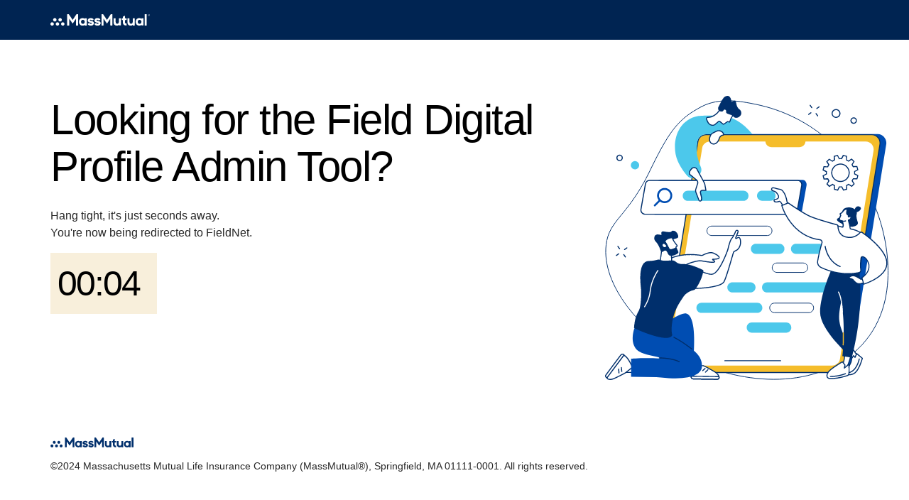

--- FILE ---
content_type: text/html
request_url: https://my.financialguide.com/resume-contacts
body_size: 2591
content:
<!DOCTYPE html>
<html lang="en">
    <head>
        <title>Field Admin Tool Redirect Page</title>

        <meta charset="UTF-8">
        <meta name="viewport" content="width=device-width, initial-scale=1.0">
        <meta http-equiv="X-UA-Compatible" content="IE=edge">

        <!-- Theme styling -->
        <link type="text/css" rel="stylesheet" href="https://www.massmutual.com/mm-assets/5.4.24/mm-consumer/mm-consumer.bundle.css">

    
<script>(window.BOOMR_mq=window.BOOMR_mq||[]).push(["addVar",{"rua.upush":"false","rua.cpush":"true","rua.upre":"false","rua.cpre":"false","rua.uprl":"false","rua.cprl":"false","rua.cprf":"false","rua.trans":"SJ-7045c486-00aa-48b5-a754-c656e416d3d8","rua.cook":"false","rua.ims":"false","rua.ufprl":"false","rua.cfprl":"false","rua.isuxp":"false","rua.texp":"norulematch","rua.ceh":"false","rua.ueh":"false","rua.ieh.st":"0"}]);</script>
                              <script>!function(e){var n="https://s.go-mpulse.net/boomerang/";if("True"=="True")e.BOOMR_config=e.BOOMR_config||{},e.BOOMR_config.PageParams=e.BOOMR_config.PageParams||{},e.BOOMR_config.PageParams.pci=!0,n="https://s2.go-mpulse.net/boomerang/";if(window.BOOMR_API_key="MSHDL-K72V3-AY7EP-XVKVT-AK8UE",function(){function e(){if(!r){var e=document.createElement("script");e.id="boomr-scr-as",e.src=window.BOOMR.url,e.async=!0,o.appendChild(e),r=!0}}function t(e){r=!0;var n,t,a,i,d=document,O=window;if(window.BOOMR.snippetMethod=e?"if":"i",t=function(e,n){var t=d.createElement("script");t.id=n||"boomr-if-as",t.src=window.BOOMR.url,BOOMR_lstart=(new Date).getTime(),e=e||d.body,e.appendChild(t)},!window.addEventListener&&window.attachEvent&&navigator.userAgent.match(/MSIE [67]\./))return window.BOOMR.snippetMethod="s",void t(o,"boomr-async");a=document.createElement("IFRAME"),a.src="about:blank",a.title="",a.role="presentation",a.loading="eager",i=(a.frameElement||a).style,i.width=0,i.height=0,i.border=0,i.display="none",o.appendChild(a);try{O=a.contentWindow,d=O.document.open()}catch(_){n=document.domain,a.src="javascript:var d=document.open();d.domain='"+n+"';void 0;",O=a.contentWindow,d=O.document.open()}if(n)d._boomrl=function(){this.domain=n,t()},d.write("<bo"+"dy onload='document._boomrl();'>");else if(O._boomrl=function(){t()},O.addEventListener)O.addEventListener("load",O._boomrl,!1);else if(O.attachEvent)O.attachEvent("onload",O._boomrl);d.close()}function a(e){window.BOOMR_onload=e&&e.timeStamp||(new Date).getTime()}if(!window.BOOMR||!window.BOOMR.version&&!window.BOOMR.snippetExecuted){window.BOOMR=window.BOOMR||{},window.BOOMR.snippetStart=(new Date).getTime(),window.BOOMR.snippetExecuted=!0,window.BOOMR.snippetVersion=14,window.BOOMR.url=n+"MSHDL-K72V3-AY7EP-XVKVT-AK8UE";var i=document.currentScript||document.getElementsByTagName("script")[0],o=i.parentNode,r=!1,d=document.createElement("link");if(d.relList&&"function"==typeof d.relList.supports&&d.relList.supports("preload")&&"as"in d)window.BOOMR.snippetMethod="p",d.href=window.BOOMR.url,d.rel="preload",d.as="script",d.addEventListener("load",e),d.addEventListener("error",function(){t(!0)}),setTimeout(function(){if(!r)t(!0)},3e3),BOOMR_lstart=(new Date).getTime(),o.appendChild(d);else t(!1);if(window.addEventListener)window.addEventListener("load",a,!1);else if(window.attachEvent)window.attachEvent("onload",a)}}(),"".length>0)if(e&&"performance"in e&&e.performance&&"function"==typeof e.performance.setResourceTimingBufferSize)e.performance.setResourceTimingBufferSize();!function(){if(BOOMR=e.BOOMR||{},BOOMR.plugins=BOOMR.plugins||{},!BOOMR.plugins.AK){var n="true"=="true"?1:0,t="",a="ck6jb7qxibyfc2lmjsta-f-77c70ac26-clientnsv4-s.akamaihd.net",i="false"=="true"?2:1,o={"ak.v":"39","ak.cp":"1587520","ak.ai":parseInt("1018882",10),"ak.ol":"0","ak.cr":8,"ak.ipv":4,"ak.proto":"h2","ak.rid":"b27a5776","ak.r":42169,"ak.a2":n,"ak.m":"a","ak.n":"essl","ak.bpcip":"18.188.144.0","ak.cport":56180,"ak.gh":"23.52.43.81","ak.quicv":"","ak.tlsv":"tls1.3","ak.0rtt":"","ak.0rtt.ed":"","ak.csrc":"-","ak.acc":"","ak.t":"1768705190","ak.ak":"hOBiQwZUYzCg5VSAfCLimQ==cXeeSbmy6Ec+qhUMr9akRkHDqAMUtRY6ZB4/gwHmBhkkh7eosaKZdx17J8kub4UAFzX3EJwCG31cz0erk6HH6noxhYr+Hfa1kng1S2RIlYa0ygqfsDzfL+FrXa+k3VFS1822q5I6Sg1FFmCDFeyIEl/ywEk+tPwbKwxPmvlQMjkM2CNEQX0pQlmVD6xs6DUfjOdcBJ7j0FoS9f9YIqjgWdKXiuWt/BSVaLjTLU1ppJCGy0s37oIplfHcvVylwY6Tvx7SSaYTGxTOR3dlEz5xObdNdLV6lD/MYGI+Hr+ci6bUgSpmFzFQ7qaY7w69cLWK3ejGrZM6BQk0aoz0T5AE5fhAokuFdUVwmpOgY7MghUWHW7/PmTYYW+cJPnsB1ZrjUFCkj5RWxXqqrFsrkozOS6pHK9PhDZYMD2nTD3+Ii9g=","ak.pv":"7","ak.dpoabenc":"","ak.tf":i};if(""!==t)o["ak.ruds"]=t;var r={i:!1,av:function(n){var t="http.initiator";if(n&&(!n[t]||"spa_hard"===n[t]))o["ak.feo"]=void 0!==e.aFeoApplied?1:0,BOOMR.addVar(o)},rv:function(){var e=["ak.bpcip","ak.cport","ak.cr","ak.csrc","ak.gh","ak.ipv","ak.m","ak.n","ak.ol","ak.proto","ak.quicv","ak.tlsv","ak.0rtt","ak.0rtt.ed","ak.r","ak.acc","ak.t","ak.tf"];BOOMR.removeVar(e)}};BOOMR.plugins.AK={akVars:o,akDNSPreFetchDomain:a,init:function(){if(!r.i){var e=BOOMR.subscribe;e("before_beacon",r.av,null,null),e("onbeacon",r.rv,null,null),r.i=!0}return this},is_complete:function(){return!0}}}}()}(window);</script></head>
    <body>
        <nav aria-label="banner navigation" class="mm-navigation" title="banner navigation">
            <div role="" class="utility first-tier navbar navbar-expand-lg navbar-dark">
                <div class="container">
                    <a href="https://www.massmutual.com/" rel="noopener noreferer" title="https://www.massmutual.com/" class="navbar-brand">
                        <div class="mm-r-logo-lg-white" role="img" aria-label="MassMutual Logo"></div>
                    </a>
                </div>
            </div>
        </nav>
        <main role="main" class="container" style="margin-top: 8rem;">
            <div class="row">
                <div class="col-8">
                    <h1 class="h1">Looking for the Field Digital Profile Admin Tool?</h1>
                    <p>Hang tight, it's just seconds away.<br />
                    You're now being redirected to FieldNet.</p>
                    <div id="safeTimerDisplay" class="data-xl" style="background-color: rgb(248,239,219); padding: 1rem; width: 15rem;">00:05</div>
                </div>
                <div class="col-4 align-items-end">
                    <div class="copyable mm-spacing--minor mm-text-center" data-var="illustration-search" data-what="Illustration CSS Class">
                        <picture>
                            <span role="img" class="mm-illustration-buffer illustration-search" title="Search"></span>
                        </picture>
                    </div>
                </div>
            </div>
            <footer class="mm-footer">
                <section class="mm-footer-legal">
                    <div class="row">
                        <div class="col-12">
                            <div class="mm-logo" role="img" aria-label="MassMutual Logo"></div>
                        </div>
                        <div class="col-12">
                            <p>&copy;2024 Massachusetts Mutual Life Insurance Company (MassMutual&reg;), Springfield, MA 01111-0001. All rights reserved.</p>
                        </div>
                    </div>
                </section>
            </footer>
        </main>
        <script>
            function startTimer(t,$){var e,n=t;setInterval(function(){e=(e=parseInt(n%60,10))<10?"0"+e:e,$.textContent="00:"+e,--n<0&&(n=0)},1e3)}window.onload=function(){startTimer(5,document.querySelector("#safeTimerDisplay"));window.setTimeout(function(){location.href="https://fieldnet.massmutual.com/fieldadmin/"},5e3);};
        </script>
    <script type="text/javascript"  src="/JmgPzk2R84B6Vpeoo5ZUJ6AS/NEhuGJOXm1up6r/UW48Xw/Ln4/IPRJzMzQB"></script></body>
</html>

--- FILE ---
content_type: text/css
request_url: https://www.massmutual.com/mm-assets/5.4.24/mm-consumer/mm-consumer.bundle.css
body_size: 53727
content:
/*! dx-blueprint-css, v5.4.24 | Theme: mm-consumer | (c) 2021 Massachusetts Mutual Life Insurance Company */
/* CSS variables. */
:root {
	--PhoneInput-color--focus: #03b2cb;
	--PhoneInputInternationalIconPhone-opacity: 0.8;
	--PhoneInputInternationalIconGlobe-opacity: 0.65;
	--PhoneInputCountrySelect-marginRight: 0.35em;
	--PhoneInputCountrySelectArrow-width: 0.3em;
	--PhoneInputCountrySelectArrow-marginLeft: var(--PhoneInputCountrySelect-marginRight);
	--PhoneInputCountrySelectArrow-borderWidth: 1px;
	--PhoneInputCountrySelectArrow-opacity: 0.45;
	--PhoneInputCountrySelectArrow-color: currentColor;
	--PhoneInputCountrySelectArrow-color--focus: var(--PhoneInput-color--focus);
	--PhoneInputCountrySelectArrow-transform: rotate(45deg);
	--PhoneInputCountryFlag-aspectRatio: 1.5;
	--PhoneInputCountryFlag-height: 1em;
	--PhoneInputCountryFlag-borderWidth: 1px;
	--PhoneInputCountryFlag-borderColor: rgba(0,0,0,0.5);
	--PhoneInputCountryFlag-borderColor--focus: var(--PhoneInput-color--focus);
	--PhoneInputCountryFlag-backgroundColor--loading: rgba(0,0,0,0.1);
}

.PhoneInput {
	/* This is done to stretch the contents of this component. */
	display: flex;
	align-items: center;
}

.PhoneInputInput {
	/* The phone number input stretches to fill all empty space */
	flex: 1;
	/* The phone number input should shrink
	   to make room for the extension input */
	min-width: 0;
}

.PhoneInputCountryIcon {
	width: calc(var(--PhoneInputCountryFlag-height) * var(--PhoneInputCountryFlag-aspectRatio));
	height: var(--PhoneInputCountryFlag-height);
}

.PhoneInputCountryIcon--square {
	width: var(--PhoneInputCountryFlag-height);
}

.PhoneInputCountryIcon--border {
	/* Removed `background-color` because when an `<img/>` was still loading
	   it would show a dark gray rectangle. */
	/* For some reason the `<img/>` is not stretched to 100% width and height
	   and sometime there can be seen white pixels of the background at top and bottom. */
	background-color: var(--PhoneInputCountryFlag-backgroundColor--loading);
	/* Border is added via `box-shadow` because `border` interferes with `width`/`height`. */
	/* For some reason the `<img/>` is not stretched to 100% width and height
	   and sometime there can be seen white pixels of the background at top and bottom,
	   so an additional "inset" border is added. */
	box-shadow: 0 0 0 var(--PhoneInputCountryFlag-borderWidth) var(--PhoneInputCountryFlag-borderColor),
		inset 0 0 0 var(--PhoneInputCountryFlag-borderWidth) var(--PhoneInputCountryFlag-borderColor);
}

.PhoneInputCountryIconImg {
	/* Fixes weird vertical space above the flag icon. */
	/* https://gitlab.com/catamphetamine/react-phone-number-input/-/issues/7#note_348586559 */
	display: block;
	/* 3rd party <SVG/> flag icons won't stretch if they have `width` and `height`.
	   Also, if an <SVG/> icon's aspect ratio was different, it wouldn't fit too. */
	width: 100%;
	height: 100%;
}

.PhoneInputInternationalIconPhone {
	opacity: var(--PhoneInputInternationalIconPhone-opacity);
}

.PhoneInputInternationalIconGlobe {
	opacity: var(--PhoneInputInternationalIconGlobe-opacity);
}

/* Styling native country `<select/>`. */

.PhoneInputCountry {
	position: relative;
	align-self: stretch;
	display: flex;
	align-items: center;
	margin-right: var(--PhoneInputCountrySelect-marginRight);
}

.PhoneInputCountrySelect {
	position: absolute;
	top: 0;
	left: 0;
	height: 100%;
	width: 100%;
	z-index: 1;
	border: 0;
	opacity: 0;
	cursor: pointer;
}

.PhoneInputCountrySelect[disabled],
.PhoneInputCountrySelect[readonly] {
	cursor: default;
}

.PhoneInputCountrySelectArrow {
	display: block;
	content: '';
	width: var(--PhoneInputCountrySelectArrow-width);
	height: var(--PhoneInputCountrySelectArrow-width);
	margin-left: var(--PhoneInputCountrySelectArrow-marginLeft);
	border-style: solid;
	border-color: var(--PhoneInputCountrySelectArrow-color);
	border-top-width: 0;
	border-bottom-width: var(--PhoneInputCountrySelectArrow-borderWidth);
	border-left-width: 0;
	border-right-width: var(--PhoneInputCountrySelectArrow-borderWidth);
	transform: var(--PhoneInputCountrySelectArrow-transform);
	opacity: var(--PhoneInputCountrySelectArrow-opacity);
}

.PhoneInputCountrySelect:focus + .PhoneInputCountryIcon + .PhoneInputCountrySelectArrow {
	opacity: 1;
	color: var(--PhoneInputCountrySelectArrow-color--focus);
}

.PhoneInputCountrySelect:focus + .PhoneInputCountryIcon--border {
	box-shadow: 0 0 0 var(--PhoneInputCountryFlag-borderWidth) var(--PhoneInputCountryFlag-borderColor--focus),
		inset 0 0 0 var(--PhoneInputCountryFlag-borderWidth) var(--PhoneInputCountryFlag-borderColor--focus);
}

.PhoneInputCountrySelect:focus + .PhoneInputCountryIcon .PhoneInputInternationalIconGlobe {
	opacity: 1;
	color: var(--PhoneInputCountrySelectArrow-color--focus);
}
html{font-size:62.5%}iframe{border:0}*,*:before,*:after{box-sizing:border-box}@font-face{font-family:"Lato";font-style:normal;font-weight:400;font-display:auto;src:url(fonts/lato/lato400.woff2) format("woff2")}@font-face{font-family:"Lato";font-style:italic;font-weight:400;font-display:auto;src:url(fonts/lato/lato400italic.woff2) format("woff2")}@font-face{font-family:"Lato";font-style:normal;font-weight:500;font-display:auto;src:url(fonts/lato/lato500.woff2) format("woff2")}@font-face{font-family:"Lato";font-style:italic;font-weight:500;font-display:auto;src:url(fonts/lato/lato500italic.woff2) format("woff2")}@font-face{font-family:"Lato";font-style:normal;font-weight:600;font-display:auto;src:url(fonts/lato/lato600.woff2) format("woff2")}@font-face{font-family:"Lato";font-style:italic;font-weight:600;font-display:auto;src:url(fonts/lato/lato600italic.woff2) format("woff2")}@font-face{font-family:"Lato";font-style:normal;font-weight:700;font-display:auto;src:url(fonts/lato/lato700.woff2) format("woff2")}@font-face{font-family:"Lato";font-style:italic;font-weight:700;font-display:auto;src:url(fonts/lato/lato700italic.woff2) format("woff2")}@font-face{font-family:"FreightText";font-weight:400;font-style:normal;font-display:auto;src:url(fonts/freighttext/ft_book.woff2) format("woff2")}@font-face{font-family:"FreightText";font-weight:400;font-style:italic;font-display:auto;src:url(fonts/freighttext/ft_book-italic.woff2) format("woff2")}@font-face{font-family:"FreightText";font-weight:700;font-style:normal;font-display:auto;src:url(fonts/freighttext/ft_black.woff2) format("woff2")}@font-face{font-family:"FreightText";font-weight:700;font-style:italic;font-display:auto;src:url(fonts/freighttext/ft_black-italic.woff2) format("woff2")}@font-face{font-family:"MMSharpSans";font-weight:400;font-style:normal;font-display:auto;src:url(fonts/mmsharpsans/mmss_book.woff2) format("woff2")}@font-face{font-family:"MMSharpSans";font-weight:500;font-style:normal;font-display:auto;src:url(fonts/mmsharpsans/mmss_medium.woff2) format("woff2")}@font-face{font-family:"MMSharpSans";font-weight:600;font-style:normal;font-display:auto;src:url(fonts/mmsharpsans/mmss_semi-bold.woff2) format("woff2")}@font-face{font-family:"MMSharpSans";font-weight:700;font-style:normal;font-display:auto;src:url(fonts/mmsharpsans/mmss_bold.woff2) format("woff2")}[class*=mm-r-logo][class*=-black],[class*=mm-logo][class*=-black],[class*=mm-dots][class*=-black],[class*=list-][class*=black] [class*=icon],[class*=icon][class*=black],.mm-table thead th button.col-sort--des,.mm-table thead th button.col-sort--asc,.mm-close-button::before,.mm-close-button-sm::before,.alert.alert-dismissible .close::before,.toast button::before,.toast--success button::before,.toast-solid button::before,.toast-solid--success button::before,.mm-alert-site .alert-item .close::before,.modal .close::before,.input-group .input-group-append .input-group-text [class*=icon-],.input-group .input-group-prepend .input-group-text [class*=icon-],.input-group .input-group-append .icon-answer-incorrect,.input-group .input-group-prepend .icon-answer-incorrect,.input-group .input-group-append [class*=-emperor],.input-group .input-group-prepend [class*=-emperor],[class*=icon][class*=emperor]{filter:brightness(0) saturate(100%)}.mm-close-button--reverse,.mm-close-button--sm-reverse,.toast-solid button,.toast-solid--success button,.mm-sidebar-nav .tile [class*=icon-],.mm-sidebar-nav .tile-dropdown [class*=icon-],.mm-navigation .first-tier .search-button:before,.mm-navigation--mega .first-tier .search-button:before,.mm-navigation .dropdown-toggle::after,.mm-navigation--mega .dropdown-toggle::after,.mm-navigation .navbar-toggler .navbar-toggler-icon,.mm-navigation--mega .navbar-toggler .navbar-toggler-icon,.mm-navbar--auth .navbar .logout::before,.mm-navbar--auth .navbar .settings .nav-link::before,.mm-navbar--auth .navbar .dropdown-toggle::after,.mm-navbar--auth .navbar-toggler .navbar-toggler-icon,.card--dark .card-arrow,[class*=mm-r-logo][class*=-white],[class*=mm-logo][class*=-white],[class*=mm-dots][class*=-white],[class*=list-][class*=white] [class*=icon],.toast-solid .icon,.toast-solid--success .icon,.btn.btn-primary-loading::before,.btn-primary [class*=icon-],.btn.btn-primary-loading [class*=icon-],.alert::before,[class*=icon][class*=white],.card--dark .card-body .btn-link [class*=icon-],.card--dark .card-body .btn-inline [class*=icon-],.card--dark .card-body .btn-secondary [class*=icon-],.card--dark .card-body .btn.btn-secondary-loading [class*=icon-],.jumbotron.dark-scheme--primary .reverse .btn-link [class*=icon-],.dark-scheme--primary.jumbotron--curved .reverse .btn-link [class*=icon-],.card--dark .reverse .btn-link [class*=icon-],.jumbotron.dark-scheme--primary .reverse .btn-inline [class*=icon-],.dark-scheme--primary.jumbotron--curved .reverse .btn-inline [class*=icon-],.card--dark .reverse .btn-inline [class*=icon-],.jumbotron.dark-scheme--primary .reverse .btn-secondary [class*=icon-],.dark-scheme--primary.jumbotron--curved .reverse .btn-secondary [class*=icon-],.card--dark .reverse .btn-secondary [class*=icon-],.jumbotron.dark-scheme--primary .reverse .btn.btn-secondary-loading [class*=icon-],.dark-scheme--primary.jumbotron--curved .reverse .btn.btn-secondary-loading [class*=icon-],.card--dark .reverse .btn.btn-secondary-loading [class*=icon-],.jumbotron.dark-scheme--secondary .reverse .btn-link [class*=icon-],.dark-scheme--secondary.jumbotron--curved .reverse .btn-link [class*=icon-],ol.mm-vertical-timeline--numeric-dark .reverse .btn-link [class*=icon-],.jumbotron.dark-scheme--secondary .reverse .btn-inline [class*=icon-],.dark-scheme--secondary.jumbotron--curved .reverse .btn-inline [class*=icon-],ol.mm-vertical-timeline--numeric-dark .reverse .btn-inline [class*=icon-],.jumbotron.dark-scheme--secondary .reverse .btn-secondary [class*=icon-],.dark-scheme--secondary.jumbotron--curved .reverse .btn-secondary [class*=icon-],ol.mm-vertical-timeline--numeric-dark .reverse .btn-secondary [class*=icon-],.jumbotron.dark-scheme--secondary .reverse .btn.btn-secondary-loading [class*=icon-],.dark-scheme--secondary.jumbotron--curved .reverse .btn.btn-secondary-loading [class*=icon-],ol.mm-vertical-timeline--numeric-dark .reverse .btn.btn-secondary-loading [class*=icon-]{filter:brightness(0) saturate(100%) invert(100%) sepia(100%) saturate(1%) hue-rotate(193deg) brightness(104%) contrast(101%)}[class*=icon][class*=faded-wht],.card--dark .card-body .indicator,.card--dark .card-body [class*=icon-info],.jumbotron.dark-scheme--primary .reverse .indicator,.dark-scheme--primary.jumbotron--curved .reverse .indicator,.card--dark .reverse .indicator,.jumbotron.dark-scheme--primary .reverse [class*=icon-info],.dark-scheme--primary.jumbotron--curved .reverse [class*=icon-info],.card--dark .reverse [class*=icon-info],.jumbotron.dark-scheme--secondary .reverse .indicator,.dark-scheme--secondary.jumbotron--curved .reverse .indicator,a.card--dark:hover .reverse .indicator,button.card--dark:hover .reverse .indicator,ol.mm-vertical-timeline--numeric-dark .reverse .indicator,.jumbotron.dark-scheme--secondary .reverse [class*=icon-info],.dark-scheme--secondary.jumbotron--curved .reverse [class*=icon-info],a.card--dark:hover .reverse [class*=icon-info],button.card--dark:hover .reverse [class*=icon-info],ol.mm-vertical-timeline--numeric-dark .reverse [class*=icon-info]{filter:brightness(0) saturate(100%) invert(100%) sepia(100%) saturate(1%) hue-rotate(193deg) brightness(104%) contrast(101%);opacity:.85}.mm-sidebar-nav .tile:hover [class*=icon-],.mm-sidebar-nav .tile:focus [class*=icon-],.mm-sidebar-nav .tile-dropdown:hover [class*=icon-],.mm-sidebar-nav .tile-dropdown:focus [class*=icon-]{filter:brightness(0) saturate(100%) invert(66%) sepia(56%) saturate(457%) hue-rotate(150deg) brightness(95%) contrast(94%)}.dropdown--custom-control .clear::after,[class*=icon][class*=midnight-blue]{filter:brightness(0) saturate(100%) invert(13%) sepia(52%) saturate(3487%) hue-rotate(203deg) brightness(94%) contrast(104%)}.mm-table thead th button.col-sort--des,.mm-table thead th button.col-sort--asc,.mm-close-button::before,.mm-close-button-sm::before,.alert.alert-dismissible .close::before,.toast button::before,.toast--success button::before,.toast-solid button::before,.toast-solid--success button::before,.mm-alert-site .alert-item .close::before,.modal .close::before,.input-group .input-group-append .input-group-text [class*=icon-],.input-group .input-group-prepend .input-group-text [class*=icon-],.input-group .input-group-append .icon-answer-incorrect,.input-group .input-group-prepend .icon-answer-incorrect,.input-group .input-group-append [class*=-emperor],.input-group .input-group-prepend [class*=-emperor],[class*=icon][class*=emperor]{opacity:.665}.pagination .page-item.stepper .page-link[disabled]::before,.breadcrumb .breadcrumb-item+.breadcrumb-item::before,.input-group .icon-answer-incorrect{filter:brightness(0) saturate(100%) invert(47%) sepia(6%) saturate(1670%) hue-rotate(187deg) brightness(94%) contrast(85%)}.input-group .input-group-append [class*=-boulder],.input-group .input-group-prepend [class*=-boulder],.input-group.disabled [class*=icon-],.input-group[disabled] [class*=icon-],[class*=list-][class*=boulder] [class*=icon],[class*=icon][class*=boulder]{filter:brightness(0) saturate(100%) invert(49%) sepia(3%) saturate(8%) hue-rotate(15deg) brightness(94%) contrast(89%)}.toast--success .icon,.alert[class*="--compact"][class*=-success]::before{filter:brightness(0) saturate(100%) invert(32%) sepia(8%) saturate(2744%) hue-rotate(92deg) brightness(91%) contrast(115%)}.alert[class*="--compact"][class*=-danger]::before{filter:brightness(0) saturate(100%) invert(21%) sepia(86%) saturate(1720%) hue-rotate(346deg) brightness(90%) contrast(97%)}.alert[class*="--compact"][class*=-warning]::before{filter:brightness(0) saturate(100%) invert(44%) sepia(47%) saturate(6477%) hue-rotate(29deg) brightness(94%) contrast(101%)}.alert[class*="--compact"][class*=-info]::before{filter:brightness(0) saturate(100%) invert(4%) sepia(67%) saturate(4902%) hue-rotate(206deg) brightness(99%) contrast(101%)}.cell-viz.specialty{border-left:1rem solid rgb(255, 119, 38)}.cell-viz.intlGlobal{border-left:1rem solid rgb(255, 138, 79)}.cell-viz.smallCap{border-left:1rem solid rgb(252, 158, 114)}.cell-viz.midCap{border-left:1rem solid rgb(241, 179, 147)}.cell-viz.largeCap{border-left:1rem solid rgb(229, 197, 180)}.cell-viz.assetAllocationBal{border-left:1rem solid rgb(132, 199, 221)}.cell-viz.bonds{border-left:1rem solid rgb(0, 179, 228)}.cell-viz.moneyMarketStableVal{border-left:1rem solid rgb(0, 160, 234)}:root{--bp-color-primary-default: rgb(0, 77, 178);--bp-color-primary-hover: rgb(0, 61, 140);--bp-color-primary-pressed: rgb(0, 46, 107);--bp-color-primary-disabled: rgb(193, 201, 213);--bp-color-accessibility-focus: rgb(0, 0, 0);--bp-color-primary-light-default: rgb(255, 255, 255);--bp-color-primary-light-hover: rgb(204, 226, 255);--bp-color-primary-light-pressed: rgb(154, 187, 229);--bp-color-primary-light-disabled: rgb(128, 168, 221);--bp-color-accessibility-light-focus: rgb(255, 255, 255);--bp-color-accent-default: rgb(77, 199, 235);--bp-color-accent-hover: rgb(56, 160, 191);--bp-color-accent-pressed: rgb(14, 117, 147);--bp-color-alert-danger: rgb(226, 18, 36);--bp-color-alert-danger-subtle: rgb(249, 221, 223);--bp-color-alert-warning: rgb(219, 124, 15);--bp-color-alert-warning-subtle: rgb(248, 239, 219);--bp-color-alert-success: rgb(50, 131, 32);--bp-color-alert-success-subtle: rgb(220, 232, 217);--bp-color-alert-info: rgb(0, 46, 107);--bp-color-alert-info-subtle: rgb(217, 224, 246);--bp-color-text-primary: rgba(0, 0, 0, 0.85);--bp-color-text-header: rgb(0, 0, 0);--bp-color-text-tertiary: rgb(85, 85, 85);--bp-color-text-hint: rgb(107, 116, 142);--bp-color-text-disabled: rgb(118, 118, 118);--bp-color-text-primary-light: rgba(255, 255, 255, 0.85);--bp-color-text-secondary-light: rgb(255, 255, 255);--bp-color-text-tertiary-light: rgba(255, 255, 255, 0.75);--bp-color-text-hint-light: rgba(255, 255, 255, 0.65);--bp-color-text-disabled-light: rgba(255, 255, 255, 0.4);--bp-color-text-success: rgb(16, 84, 44);--bp-color-text-warning: rgb(173, 101, 0);--bp-color-text-danger: rgb(167, 45, 26);--bp-color-text-info: rgb(0, 23, 53);--bp-color-ui-outline-default: rgb(107, 116, 142);--bp-color-ui-outline-focus: rgb(153, 160, 178);--bp-color-ui-outline-hover: rgb(104, 149, 212);--bp-color-ui-outline-disabled: rgb(193, 201, 213);--bp-color-ui-divider: rgb(193, 201, 213);--bp-color-background-default: rgb(255, 255, 255);--bp-color-background-primary: rgb(0, 77, 178);--bp-color-background-secondary: rgb(243, 244, 246);--bp-color-background-hover: rgb(224, 228, 234);--bp-color-background-dark: rgb(0, 46, 107);--bp-color-background-nav: rgb(0, 36, 82);--bp-color-background-selected: rgb(224, 228, 234)}.jumbotron.dark-scheme--primary,.dark-scheme--primary.jumbotron--curved,.card--dark{background-color:#004db2 !important}.jumbotron.dark-scheme--secondary,.dark-scheme--secondary.jumbotron--curved,a.card--dark:hover,button.card--dark:hover,ol.mm-vertical-timeline--numeric-dark{background-color:#002e6b !important}.card--dark .card-body,.jumbotron.dark-scheme--primary .reverse,.dark-scheme--primary.jumbotron--curved .reverse,.card--dark .reverse,a.card--dark:hover .card--dark .card-body,button.card--dark:hover .card--dark .card-body,.card--dark a.card--dark:hover .card-body,.card--dark button.card--dark:hover .card-body,.jumbotron.dark-scheme--secondary .reverse,.dark-scheme--secondary.jumbotron--curved .reverse,a.card--dark:hover .reverse,button.card--dark:hover .reverse,ol.mm-vertical-timeline--numeric-dark .reverse{color:#fff}.jumbotron.dark-scheme--primary .card--dark .card-body h1,.dark-scheme--primary.jumbotron--curved .card--dark .card-body h1,.card--dark .jumbotron.dark-scheme--primary .card-body h1,.card--dark .dark-scheme--primary.jumbotron--curved .card-body h1,.card--dark .card-body h1,.jumbotron.dark-scheme--primary .card--dark .card-body h1 a,.dark-scheme--primary.jumbotron--curved .card--dark .card-body h1 a,.card--dark .jumbotron.dark-scheme--primary .card-body h1 a,.card--dark .dark-scheme--primary.jumbotron--curved .card-body h1 a,.card--dark .card-body h1 a,.jumbotron.dark-scheme--primary .card--dark .card-body .h1,.dark-scheme--primary.jumbotron--curved .card--dark .card-body .h1,.card--dark .jumbotron.dark-scheme--primary .card-body .h1,.card--dark .dark-scheme--primary.jumbotron--curved .card-body .h1,.card--dark .card-body .h1,.jumbotron.dark-scheme--primary .card--dark .card-body .h1 a,.dark-scheme--primary.jumbotron--curved .card--dark .card-body .h1 a,.card--dark .jumbotron.dark-scheme--primary .card-body .h1 a,.card--dark .dark-scheme--primary.jumbotron--curved .card-body .h1 a,.card--dark .card-body .h1 a,.jumbotron.dark-scheme--primary .card--dark .card-body h2,.dark-scheme--primary.jumbotron--curved .card--dark .card-body h2,.card--dark .jumbotron.dark-scheme--primary .card-body h2,.card--dark .dark-scheme--primary.jumbotron--curved .card-body h2,.card--dark .card-body h2,.jumbotron.dark-scheme--primary .card--dark .card-body h2 a,.dark-scheme--primary.jumbotron--curved .card--dark .card-body h2 a,.card--dark .jumbotron.dark-scheme--primary .card-body h2 a,.card--dark .dark-scheme--primary.jumbotron--curved .card-body h2 a,.card--dark .card-body h2 a,.jumbotron.dark-scheme--primary .card--dark .card-body .h2,.dark-scheme--primary.jumbotron--curved .card--dark .card-body .h2,.card--dark .jumbotron.dark-scheme--primary .card-body .h2,.card--dark .dark-scheme--primary.jumbotron--curved .card-body .h2,.card--dark .card-body .h2,.jumbotron.dark-scheme--primary .card--dark .card-body .h2 a,.dark-scheme--primary.jumbotron--curved .card--dark .card-body .h2 a,.card--dark .jumbotron.dark-scheme--primary .card-body .h2 a,.card--dark .dark-scheme--primary.jumbotron--curved .card-body .h2 a,.card--dark .card-body .h2 a,.jumbotron.dark-scheme--primary .card--dark .card-body h3,.dark-scheme--primary.jumbotron--curved .card--dark .card-body h3,.card--dark .jumbotron.dark-scheme--primary .card-body h3,.card--dark .dark-scheme--primary.jumbotron--curved .card-body h3,.card--dark .card-body h3,.jumbotron.dark-scheme--primary .card--dark .card-body h3 a,.dark-scheme--primary.jumbotron--curved .card--dark .card-body h3 a,.card--dark .jumbotron.dark-scheme--primary .card-body h3 a,.card--dark .dark-scheme--primary.jumbotron--curved .card-body h3 a,.card--dark .card-body h3 a,.jumbotron.dark-scheme--primary .card--dark .card-body .h3,.dark-scheme--primary.jumbotron--curved .card--dark .card-body .h3,.card--dark .jumbotron.dark-scheme--primary .card-body .h3,.card--dark .dark-scheme--primary.jumbotron--curved .card-body .h3,.card--dark .card-body .h3,.jumbotron.dark-scheme--primary .card--dark .card-body .h3 a,.dark-scheme--primary.jumbotron--curved .card--dark .card-body .h3 a,.card--dark .jumbotron.dark-scheme--primary .card-body .h3 a,.card--dark .dark-scheme--primary.jumbotron--curved .card-body .h3 a,.card--dark .card-body .h3 a,.jumbotron.dark-scheme--primary .card--dark .card-body h4,.dark-scheme--primary.jumbotron--curved .card--dark .card-body h4,.card--dark .jumbotron.dark-scheme--primary .card-body h4,.card--dark .dark-scheme--primary.jumbotron--curved .card-body h4,.card--dark .card-body h4,.jumbotron.dark-scheme--primary .card--dark .card-body h4 a,.dark-scheme--primary.jumbotron--curved .card--dark .card-body h4 a,.card--dark .jumbotron.dark-scheme--primary .card-body h4 a,.card--dark .dark-scheme--primary.jumbotron--curved .card-body h4 a,.card--dark .card-body h4 a,.jumbotron.dark-scheme--primary .card--dark .card-body .h4,.dark-scheme--primary.jumbotron--curved .card--dark .card-body .h4,.card--dark .jumbotron.dark-scheme--primary .card-body .h4,.card--dark .dark-scheme--primary.jumbotron--curved .card-body .h4,.card--dark .card-body .h4,.jumbotron.dark-scheme--primary .card--dark .card-body .h4 a,.dark-scheme--primary.jumbotron--curved .card--dark .card-body .h4 a,.card--dark .jumbotron.dark-scheme--primary .card-body .h4 a,.card--dark .dark-scheme--primary.jumbotron--curved .card-body .h4 a,.card--dark .card-body .h4 a,.jumbotron.dark-scheme--primary .card--dark .card-body .copy-lg,.dark-scheme--primary.jumbotron--curved .card--dark .card-body .copy-lg,.card--dark .jumbotron.dark-scheme--primary .card-body .copy-lg,.card--dark .dark-scheme--primary.jumbotron--curved .card-body .copy-lg,.card--dark .card-body .copy-lg,.jumbotron.dark-scheme--primary .card--dark .card-body .copy-lg a,.dark-scheme--primary.jumbotron--curved .card--dark .card-body .copy-lg a,.card--dark .jumbotron.dark-scheme--primary .card-body .copy-lg a,.card--dark .dark-scheme--primary.jumbotron--curved .card-body .copy-lg a,.card--dark .card-body .copy-lg a,.jumbotron.dark-scheme--primary .card--dark .card-body p,.dark-scheme--primary.jumbotron--curved .card--dark .card-body p,.card--dark .jumbotron.dark-scheme--primary .card-body p,.card--dark .dark-scheme--primary.jumbotron--curved .card-body p,.card--dark .card-body p,.jumbotron.dark-scheme--primary .card--dark .card-body p a,.dark-scheme--primary.jumbotron--curved .card--dark .card-body p a,.card--dark .jumbotron.dark-scheme--primary .card-body p a,.card--dark .dark-scheme--primary.jumbotron--curved .card-body p a,.card--dark .card-body p a,.jumbotron.dark-scheme--primary .card--dark .card-body .p,.dark-scheme--primary.jumbotron--curved .card--dark .card-body .p,.card--dark .jumbotron.dark-scheme--primary .card-body .p,.card--dark .dark-scheme--primary.jumbotron--curved .card-body .p,.card--dark .card-body .p,.jumbotron.dark-scheme--primary .card--dark .card-body .p a,.dark-scheme--primary.jumbotron--curved .card--dark .card-body .p a,.card--dark .jumbotron.dark-scheme--primary .card-body .p a,.card--dark .dark-scheme--primary.jumbotron--curved .card-body .p a,.card--dark .card-body .p a,.jumbotron.dark-scheme--primary .card--dark .card-body .copy-sm,.dark-scheme--primary.jumbotron--curved .card--dark .card-body .copy-sm,.card--dark .jumbotron.dark-scheme--primary .card-body .copy-sm,.card--dark .dark-scheme--primary.jumbotron--curved .card-body .copy-sm,.card--dark .card-body .copy-sm,.jumbotron.dark-scheme--primary .card--dark .card-body .copy-sm a,.dark-scheme--primary.jumbotron--curved .card--dark .card-body .copy-sm a,.card--dark .jumbotron.dark-scheme--primary .card-body .copy-sm a,.card--dark .dark-scheme--primary.jumbotron--curved .card-body .copy-sm a,.card--dark .card-body .copy-sm a,.jumbotron.dark-scheme--primary .card--dark .card-body .caption,.dark-scheme--primary.jumbotron--curved .card--dark .card-body .caption,.card--dark .jumbotron.dark-scheme--primary .card-body .caption,.card--dark .dark-scheme--primary.jumbotron--curved .card-body .caption,.card--dark .card-body .caption,.jumbotron.dark-scheme--primary .card--dark .card-body .caption a,.dark-scheme--primary.jumbotron--curved .card--dark .card-body .caption a,.card--dark .jumbotron.dark-scheme--primary .card-body .caption a,.card--dark .dark-scheme--primary.jumbotron--curved .card-body .caption a,.card--dark .card-body .caption a,.jumbotron.dark-scheme--primary .card--dark .card-body .article,.dark-scheme--primary.jumbotron--curved .card--dark .card-body .article,.card--dark .jumbotron.dark-scheme--primary .card-body .article,.card--dark .dark-scheme--primary.jumbotron--curved .card-body .article,.card--dark .card-body .article,.jumbotron.dark-scheme--primary .card--dark .card-body .article a,.dark-scheme--primary.jumbotron--curved .card--dark .card-body .article a,.card--dark .jumbotron.dark-scheme--primary .card-body .article a,.card--dark .dark-scheme--primary.jumbotron--curved .card-body .article a,.card--dark .card-body .article a,.jumbotron.dark-scheme--primary .card--dark .card-body .quote,.dark-scheme--primary.jumbotron--curved .card--dark .card-body .quote,.card--dark .jumbotron.dark-scheme--primary .card-body .quote,.card--dark .dark-scheme--primary.jumbotron--curved .card-body .quote,.card--dark .card-body .quote,.jumbotron.dark-scheme--primary .card--dark .card-body .quote a,.dark-scheme--primary.jumbotron--curved .card--dark .card-body .quote a,.card--dark .jumbotron.dark-scheme--primary .card-body .quote a,.card--dark .dark-scheme--primary.jumbotron--curved .card-body .quote a,.card--dark .card-body .quote a,.jumbotron.dark-scheme--primary .card--dark .card-body .quote-lg,.dark-scheme--primary.jumbotron--curved .card--dark .card-body .quote-lg,.card--dark .jumbotron.dark-scheme--primary .card-body .quote-lg,.card--dark .dark-scheme--primary.jumbotron--curved .card-body .quote-lg,.card--dark .card-body .quote-lg,.jumbotron.dark-scheme--primary .card--dark .card-body .quote-lg a,.dark-scheme--primary.jumbotron--curved .card--dark .card-body .quote-lg a,.card--dark .jumbotron.dark-scheme--primary .card-body .quote-lg a,.card--dark .dark-scheme--primary.jumbotron--curved .card-body .quote-lg a,.card--dark .card-body .quote-lg a,.jumbotron.dark-scheme--primary .card--dark .card-body .eyebrow,.dark-scheme--primary.jumbotron--curved .card--dark .card-body .eyebrow,.card--dark .jumbotron.dark-scheme--primary .card-body .eyebrow,.card--dark .dark-scheme--primary.jumbotron--curved .card-body .eyebrow,.card--dark .card-body .eyebrow,.jumbotron.dark-scheme--primary .card--dark .card-body .eyebrow a,.dark-scheme--primary.jumbotron--curved .card--dark .card-body .eyebrow a,.card--dark .jumbotron.dark-scheme--primary .card-body .eyebrow a,.card--dark .dark-scheme--primary.jumbotron--curved .card-body .eyebrow a,.card--dark .card-body .eyebrow a,.jumbotron.dark-scheme--primary .card--dark .card-body .title,.dark-scheme--primary.jumbotron--curved .card--dark .card-body .title,.card--dark .jumbotron.dark-scheme--primary .card-body .title,.card--dark .dark-scheme--primary.jumbotron--curved .card-body .title,.card--dark .card-body .title,.jumbotron.dark-scheme--primary .card--dark .card-body .title a,.dark-scheme--primary.jumbotron--curved .card--dark .card-body .title a,.card--dark .jumbotron.dark-scheme--primary .card-body .title a,.card--dark .dark-scheme--primary.jumbotron--curved .card-body .title a,.card--dark .card-body .title a,.jumbotron.dark-scheme--primary .card--dark .card-body .card-title,.dark-scheme--primary.jumbotron--curved .card--dark .card-body .card-title,.card--dark .jumbotron.dark-scheme--primary .card-body .card-title,.card--dark .dark-scheme--primary.jumbotron--curved .card-body .card-title,.card--dark .card-body .card-title,.jumbotron.dark-scheme--primary .card--dark .card-body .card-title a,.dark-scheme--primary.jumbotron--curved .card--dark .card-body .card-title a,.card--dark .jumbotron.dark-scheme--primary .card-body .card-title a,.card--dark .dark-scheme--primary.jumbotron--curved .card-body .card-title a,.card--dark .card-body .card-title a,.jumbotron.dark-scheme--primary .card--dark .card-body .data-xl,.dark-scheme--primary.jumbotron--curved .card--dark .card-body .data-xl,.card--dark .jumbotron.dark-scheme--primary .card-body .data-xl,.card--dark .dark-scheme--primary.jumbotron--curved .card-body .data-xl,.card--dark .card-body .data-xl,.jumbotron.dark-scheme--primary .card--dark .card-body .data-xl a,.dark-scheme--primary.jumbotron--curved .card--dark .card-body .data-xl a,.card--dark .jumbotron.dark-scheme--primary .card-body .data-xl a,.card--dark .dark-scheme--primary.jumbotron--curved .card-body .data-xl a,.card--dark .card-body .data-xl a,.jumbotron.dark-scheme--primary .card--dark .card-body .data-lg,.dark-scheme--primary.jumbotron--curved .card--dark .card-body .data-lg,.card--dark .jumbotron.dark-scheme--primary .card-body .data-lg,.card--dark .dark-scheme--primary.jumbotron--curved .card-body .data-lg,.card--dark .card-body .data-lg,.jumbotron.dark-scheme--primary .card--dark .card-body .data-lg a,.dark-scheme--primary.jumbotron--curved .card--dark .card-body .data-lg a,.card--dark .jumbotron.dark-scheme--primary .card-body .data-lg a,.card--dark .dark-scheme--primary.jumbotron--curved .card-body .data-lg a,.card--dark .card-body .data-lg a,.jumbotron.dark-scheme--primary .card--dark .card-body .data-md,.dark-scheme--primary.jumbotron--curved .card--dark .card-body .data-md,.card--dark .jumbotron.dark-scheme--primary .card-body .data-md,.card--dark .dark-scheme--primary.jumbotron--curved .card-body .data-md,.card--dark .card-body .data-md,.jumbotron.dark-scheme--primary .card--dark .card-body .data-md a,.dark-scheme--primary.jumbotron--curved .card--dark .card-body .data-md a,.card--dark .jumbotron.dark-scheme--primary .card-body .data-md a,.card--dark .dark-scheme--primary.jumbotron--curved .card-body .data-md a,.card--dark .card-body .data-md a,.jumbotron.dark-scheme--primary .card--dark .card-body .data-sm,.dark-scheme--primary.jumbotron--curved .card--dark .card-body .data-sm,.card--dark .jumbotron.dark-scheme--primary .card-body .data-sm,.card--dark .dark-scheme--primary.jumbotron--curved .card-body .data-sm,.card--dark .card-body .data-sm,.jumbotron.dark-scheme--primary .card--dark .card-body .data-sm a,.dark-scheme--primary.jumbotron--curved .card--dark .card-body .data-sm a,.card--dark .jumbotron.dark-scheme--primary .card-body .data-sm a,.card--dark .dark-scheme--primary.jumbotron--curved .card-body .data-sm a,.card--dark .card-body .data-sm a,.jumbotron.dark-scheme--primary .reverse h1,.dark-scheme--primary.jumbotron--curved .reverse h1,.card--dark .reverse h1,.jumbotron.dark-scheme--primary .reverse h1 a,.dark-scheme--primary.jumbotron--curved .reverse h1 a,.card--dark .reverse h1 a,.jumbotron.dark-scheme--primary .reverse .h1,.dark-scheme--primary.jumbotron--curved .reverse .h1,.card--dark .reverse .h1,.jumbotron.dark-scheme--primary .reverse .h1 a,.dark-scheme--primary.jumbotron--curved .reverse .h1 a,.card--dark .reverse .h1 a,.jumbotron.dark-scheme--primary .reverse h2,.dark-scheme--primary.jumbotron--curved .reverse h2,.card--dark .reverse h2,.jumbotron.dark-scheme--primary .reverse h2 a,.dark-scheme--primary.jumbotron--curved .reverse h2 a,.card--dark .reverse h2 a,.jumbotron.dark-scheme--primary .reverse .h2,.dark-scheme--primary.jumbotron--curved .reverse .h2,.card--dark .reverse .h2,.jumbotron.dark-scheme--primary .reverse .h2 a,.dark-scheme--primary.jumbotron--curved .reverse .h2 a,.card--dark .reverse .h2 a,.jumbotron.dark-scheme--primary .reverse h3,.dark-scheme--primary.jumbotron--curved .reverse h3,.card--dark .reverse h3,.jumbotron.dark-scheme--primary .reverse h3 a,.dark-scheme--primary.jumbotron--curved .reverse h3 a,.card--dark .reverse h3 a,.jumbotron.dark-scheme--primary .reverse .h3,.dark-scheme--primary.jumbotron--curved .reverse .h3,.card--dark .reverse .h3,.jumbotron.dark-scheme--primary .reverse .h3 a,.dark-scheme--primary.jumbotron--curved .reverse .h3 a,.card--dark .reverse .h3 a,.jumbotron.dark-scheme--primary .reverse h4,.dark-scheme--primary.jumbotron--curved .reverse h4,.card--dark .reverse h4,.jumbotron.dark-scheme--primary .reverse h4 a,.dark-scheme--primary.jumbotron--curved .reverse h4 a,.card--dark .reverse h4 a,.jumbotron.dark-scheme--primary .reverse .h4,.dark-scheme--primary.jumbotron--curved .reverse .h4,.card--dark .reverse .h4,.jumbotron.dark-scheme--primary .reverse .h4 a,.dark-scheme--primary.jumbotron--curved .reverse .h4 a,.card--dark .reverse .h4 a,.jumbotron.dark-scheme--primary .reverse .copy-lg,.dark-scheme--primary.jumbotron--curved .reverse .copy-lg,.card--dark .reverse .copy-lg,.jumbotron.dark-scheme--primary .reverse .copy-lg a,.dark-scheme--primary.jumbotron--curved .reverse .copy-lg a,.card--dark .reverse .copy-lg a,.jumbotron.dark-scheme--primary .reverse p,.dark-scheme--primary.jumbotron--curved .reverse p,.card--dark .reverse p,.jumbotron.dark-scheme--primary .reverse p a,.dark-scheme--primary.jumbotron--curved .reverse p a,.card--dark .reverse p a,.jumbotron.dark-scheme--primary .reverse .p,.dark-scheme--primary.jumbotron--curved .reverse .p,.card--dark .reverse .p,.jumbotron.dark-scheme--primary .reverse .p a,.dark-scheme--primary.jumbotron--curved .reverse .p a,.card--dark .reverse .p a,.jumbotron.dark-scheme--primary .reverse .copy-sm,.dark-scheme--primary.jumbotron--curved .reverse .copy-sm,.card--dark .reverse .copy-sm,.jumbotron.dark-scheme--primary .reverse .copy-sm a,.dark-scheme--primary.jumbotron--curved .reverse .copy-sm a,.card--dark .reverse .copy-sm a,.jumbotron.dark-scheme--primary .reverse .caption,.dark-scheme--primary.jumbotron--curved .reverse .caption,.card--dark .reverse .caption,.jumbotron.dark-scheme--primary .reverse .caption a,.dark-scheme--primary.jumbotron--curved .reverse .caption a,.card--dark .reverse .caption a,.jumbotron.dark-scheme--primary .reverse .article,.dark-scheme--primary.jumbotron--curved .reverse .article,.card--dark .reverse .article,.jumbotron.dark-scheme--primary .reverse .article a,.dark-scheme--primary.jumbotron--curved .reverse .article a,.card--dark .reverse .article a,.jumbotron.dark-scheme--primary .reverse .quote,.dark-scheme--primary.jumbotron--curved .reverse .quote,.card--dark .reverse .quote,.jumbotron.dark-scheme--primary .reverse .quote a,.dark-scheme--primary.jumbotron--curved .reverse .quote a,.card--dark .reverse .quote a,.jumbotron.dark-scheme--primary .reverse .quote-lg,.dark-scheme--primary.jumbotron--curved .reverse .quote-lg,.card--dark .reverse .quote-lg,.jumbotron.dark-scheme--primary .reverse .quote-lg a,.dark-scheme--primary.jumbotron--curved .reverse .quote-lg a,.card--dark .reverse .quote-lg a,.jumbotron.dark-scheme--primary .reverse .eyebrow,.dark-scheme--primary.jumbotron--curved .reverse .eyebrow,.card--dark .reverse .eyebrow,.jumbotron.dark-scheme--primary .reverse .eyebrow a,.dark-scheme--primary.jumbotron--curved .reverse .eyebrow a,.card--dark .reverse .eyebrow a,.jumbotron.dark-scheme--primary .reverse .title,.dark-scheme--primary.jumbotron--curved .reverse .title,.card--dark .reverse .title,.jumbotron.dark-scheme--primary .reverse .title a,.dark-scheme--primary.jumbotron--curved .reverse .title a,.card--dark .reverse .title a,.jumbotron.dark-scheme--primary .reverse .card-title,.dark-scheme--primary.jumbotron--curved .reverse .card-title,.card--dark .reverse .card-title,.jumbotron.dark-scheme--primary .reverse .card-title a,.dark-scheme--primary.jumbotron--curved .reverse .card-title a,.card--dark .reverse .card-title a,.jumbotron.dark-scheme--primary .reverse .data-xl,.dark-scheme--primary.jumbotron--curved .reverse .data-xl,.card--dark .reverse .data-xl,.jumbotron.dark-scheme--primary .reverse .data-xl a,.dark-scheme--primary.jumbotron--curved .reverse .data-xl a,.card--dark .reverse .data-xl a,.jumbotron.dark-scheme--primary .reverse .data-lg,.dark-scheme--primary.jumbotron--curved .reverse .data-lg,.card--dark .reverse .data-lg,.jumbotron.dark-scheme--primary .reverse .data-lg a,.dark-scheme--primary.jumbotron--curved .reverse .data-lg a,.card--dark .reverse .data-lg a,.jumbotron.dark-scheme--primary .reverse .data-md,.dark-scheme--primary.jumbotron--curved .reverse .data-md,.card--dark .reverse .data-md,.jumbotron.dark-scheme--primary .reverse .data-md a,.dark-scheme--primary.jumbotron--curved .reverse .data-md a,.card--dark .reverse .data-md a,.jumbotron.dark-scheme--primary .reverse .data-sm,.dark-scheme--primary.jumbotron--curved .reverse .data-sm,.card--dark .reverse .data-sm,.jumbotron.dark-scheme--primary .reverse .data-sm a,.dark-scheme--primary.jumbotron--curved .reverse .data-sm a,.card--dark .reverse .data-sm a,.jumbotron.dark-scheme--secondary .card--dark .card-body h1,.dark-scheme--secondary.jumbotron--curved .card--dark .card-body h1,a.card--dark:hover .card--dark .card-body h1,button.card--dark:hover .card--dark .card-body h1,.card--dark .jumbotron.dark-scheme--secondary .card-body h1,.card--dark .dark-scheme--secondary.jumbotron--curved .card-body h1,.card--dark a.card--dark:hover .card-body h1,.card--dark button.card--dark:hover .card-body h1,ol.mm-vertical-timeline--numeric-dark .card--dark .card-body h1,.card--dark ol.mm-vertical-timeline--numeric-dark .card-body h1,.jumbotron.dark-scheme--secondary .card--dark .card-body h1 a,.dark-scheme--secondary.jumbotron--curved .card--dark .card-body h1 a,a.card--dark:hover .card--dark .card-body h1 a,button.card--dark:hover .card--dark .card-body h1 a,.card--dark .jumbotron.dark-scheme--secondary .card-body h1 a,.card--dark .dark-scheme--secondary.jumbotron--curved .card-body h1 a,.card--dark a.card--dark:hover .card-body h1 a,.card--dark button.card--dark:hover .card-body h1 a,ol.mm-vertical-timeline--numeric-dark .card--dark .card-body h1 a,.card--dark ol.mm-vertical-timeline--numeric-dark .card-body h1 a,.jumbotron.dark-scheme--secondary .card--dark .card-body .h1,.dark-scheme--secondary.jumbotron--curved .card--dark .card-body .h1,a.card--dark:hover .card--dark .card-body .h1,button.card--dark:hover .card--dark .card-body .h1,.card--dark .jumbotron.dark-scheme--secondary .card-body .h1,.card--dark .dark-scheme--secondary.jumbotron--curved .card-body .h1,.card--dark a.card--dark:hover .card-body .h1,.card--dark button.card--dark:hover .card-body .h1,ol.mm-vertical-timeline--numeric-dark .card--dark .card-body .h1,.card--dark ol.mm-vertical-timeline--numeric-dark .card-body .h1,.jumbotron.dark-scheme--secondary .card--dark .card-body .h1 a,.dark-scheme--secondary.jumbotron--curved .card--dark .card-body .h1 a,a.card--dark:hover .card--dark .card-body .h1 a,button.card--dark:hover .card--dark .card-body .h1 a,.card--dark .jumbotron.dark-scheme--secondary .card-body .h1 a,.card--dark .dark-scheme--secondary.jumbotron--curved .card-body .h1 a,.card--dark a.card--dark:hover .card-body .h1 a,.card--dark button.card--dark:hover .card-body .h1 a,ol.mm-vertical-timeline--numeric-dark .card--dark .card-body .h1 a,.card--dark ol.mm-vertical-timeline--numeric-dark .card-body .h1 a,.jumbotron.dark-scheme--secondary .card--dark .card-body h2,.dark-scheme--secondary.jumbotron--curved .card--dark .card-body h2,a.card--dark:hover .card--dark .card-body h2,button.card--dark:hover .card--dark .card-body h2,.card--dark .jumbotron.dark-scheme--secondary .card-body h2,.card--dark .dark-scheme--secondary.jumbotron--curved .card-body h2,.card--dark a.card--dark:hover .card-body h2,.card--dark button.card--dark:hover .card-body h2,ol.mm-vertical-timeline--numeric-dark .card--dark .card-body h2,.card--dark ol.mm-vertical-timeline--numeric-dark .card-body h2,.jumbotron.dark-scheme--secondary .card--dark .card-body h2 a,.dark-scheme--secondary.jumbotron--curved .card--dark .card-body h2 a,a.card--dark:hover .card--dark .card-body h2 a,button.card--dark:hover .card--dark .card-body h2 a,.card--dark .jumbotron.dark-scheme--secondary .card-body h2 a,.card--dark .dark-scheme--secondary.jumbotron--curved .card-body h2 a,.card--dark a.card--dark:hover .card-body h2 a,.card--dark button.card--dark:hover .card-body h2 a,ol.mm-vertical-timeline--numeric-dark .card--dark .card-body h2 a,.card--dark ol.mm-vertical-timeline--numeric-dark .card-body h2 a,.jumbotron.dark-scheme--secondary .card--dark .card-body .h2,.dark-scheme--secondary.jumbotron--curved .card--dark .card-body .h2,a.card--dark:hover .card--dark .card-body .h2,button.card--dark:hover .card--dark .card-body .h2,.card--dark .jumbotron.dark-scheme--secondary .card-body .h2,.card--dark .dark-scheme--secondary.jumbotron--curved .card-body .h2,.card--dark a.card--dark:hover .card-body .h2,.card--dark button.card--dark:hover .card-body .h2,ol.mm-vertical-timeline--numeric-dark .card--dark .card-body .h2,.card--dark ol.mm-vertical-timeline--numeric-dark .card-body .h2,.jumbotron.dark-scheme--secondary .card--dark .card-body .h2 a,.dark-scheme--secondary.jumbotron--curved .card--dark .card-body .h2 a,a.card--dark:hover .card--dark .card-body .h2 a,button.card--dark:hover .card--dark .card-body .h2 a,.card--dark .jumbotron.dark-scheme--secondary .card-body .h2 a,.card--dark .dark-scheme--secondary.jumbotron--curved .card-body .h2 a,.card--dark a.card--dark:hover .card-body .h2 a,.card--dark button.card--dark:hover .card-body .h2 a,ol.mm-vertical-timeline--numeric-dark .card--dark .card-body .h2 a,.card--dark ol.mm-vertical-timeline--numeric-dark .card-body .h2 a,.jumbotron.dark-scheme--secondary .card--dark .card-body h3,.dark-scheme--secondary.jumbotron--curved .card--dark .card-body h3,a.card--dark:hover .card--dark .card-body h3,button.card--dark:hover .card--dark .card-body h3,.card--dark .jumbotron.dark-scheme--secondary .card-body h3,.card--dark .dark-scheme--secondary.jumbotron--curved .card-body h3,.card--dark a.card--dark:hover .card-body h3,.card--dark button.card--dark:hover .card-body h3,ol.mm-vertical-timeline--numeric-dark .card--dark .card-body h3,.card--dark ol.mm-vertical-timeline--numeric-dark .card-body h3,.jumbotron.dark-scheme--secondary .card--dark .card-body h3 a,.dark-scheme--secondary.jumbotron--curved .card--dark .card-body h3 a,a.card--dark:hover .card--dark .card-body h3 a,button.card--dark:hover .card--dark .card-body h3 a,.card--dark .jumbotron.dark-scheme--secondary .card-body h3 a,.card--dark .dark-scheme--secondary.jumbotron--curved .card-body h3 a,.card--dark a.card--dark:hover .card-body h3 a,.card--dark button.card--dark:hover .card-body h3 a,ol.mm-vertical-timeline--numeric-dark .card--dark .card-body h3 a,.card--dark ol.mm-vertical-timeline--numeric-dark .card-body h3 a,.jumbotron.dark-scheme--secondary .card--dark .card-body .h3,.dark-scheme--secondary.jumbotron--curved .card--dark .card-body .h3,a.card--dark:hover .card--dark .card-body .h3,button.card--dark:hover .card--dark .card-body .h3,.card--dark .jumbotron.dark-scheme--secondary .card-body .h3,.card--dark .dark-scheme--secondary.jumbotron--curved .card-body .h3,.card--dark a.card--dark:hover .card-body .h3,.card--dark button.card--dark:hover .card-body .h3,ol.mm-vertical-timeline--numeric-dark .card--dark .card-body .h3,.card--dark ol.mm-vertical-timeline--numeric-dark .card-body .h3,.jumbotron.dark-scheme--secondary .card--dark .card-body .h3 a,.dark-scheme--secondary.jumbotron--curved .card--dark .card-body .h3 a,a.card--dark:hover .card--dark .card-body .h3 a,button.card--dark:hover .card--dark .card-body .h3 a,.card--dark .jumbotron.dark-scheme--secondary .card-body .h3 a,.card--dark .dark-scheme--secondary.jumbotron--curved .card-body .h3 a,.card--dark a.card--dark:hover .card-body .h3 a,.card--dark button.card--dark:hover .card-body .h3 a,ol.mm-vertical-timeline--numeric-dark .card--dark .card-body .h3 a,.card--dark ol.mm-vertical-timeline--numeric-dark .card-body .h3 a,.jumbotron.dark-scheme--secondary .card--dark .card-body h4,.dark-scheme--secondary.jumbotron--curved .card--dark .card-body h4,a.card--dark:hover .card--dark .card-body h4,button.card--dark:hover .card--dark .card-body h4,.card--dark .jumbotron.dark-scheme--secondary .card-body h4,.card--dark .dark-scheme--secondary.jumbotron--curved .card-body h4,.card--dark a.card--dark:hover .card-body h4,.card--dark button.card--dark:hover .card-body h4,ol.mm-vertical-timeline--numeric-dark .card--dark .card-body h4,.card--dark ol.mm-vertical-timeline--numeric-dark .card-body h4,.jumbotron.dark-scheme--secondary .card--dark .card-body h4 a,.dark-scheme--secondary.jumbotron--curved .card--dark .card-body h4 a,a.card--dark:hover .card--dark .card-body h4 a,button.card--dark:hover .card--dark .card-body h4 a,.card--dark .jumbotron.dark-scheme--secondary .card-body h4 a,.card--dark .dark-scheme--secondary.jumbotron--curved .card-body h4 a,.card--dark a.card--dark:hover .card-body h4 a,.card--dark button.card--dark:hover .card-body h4 a,ol.mm-vertical-timeline--numeric-dark .card--dark .card-body h4 a,.card--dark ol.mm-vertical-timeline--numeric-dark .card-body h4 a,.jumbotron.dark-scheme--secondary .card--dark .card-body .h4,.dark-scheme--secondary.jumbotron--curved .card--dark .card-body .h4,a.card--dark:hover .card--dark .card-body .h4,button.card--dark:hover .card--dark .card-body .h4,.card--dark .jumbotron.dark-scheme--secondary .card-body .h4,.card--dark .dark-scheme--secondary.jumbotron--curved .card-body .h4,.card--dark a.card--dark:hover .card-body .h4,.card--dark button.card--dark:hover .card-body .h4,ol.mm-vertical-timeline--numeric-dark .card--dark .card-body .h4,.card--dark ol.mm-vertical-timeline--numeric-dark .card-body .h4,.jumbotron.dark-scheme--secondary .card--dark .card-body .h4 a,.dark-scheme--secondary.jumbotron--curved .card--dark .card-body .h4 a,a.card--dark:hover .card--dark .card-body .h4 a,button.card--dark:hover .card--dark .card-body .h4 a,.card--dark .jumbotron.dark-scheme--secondary .card-body .h4 a,.card--dark .dark-scheme--secondary.jumbotron--curved .card-body .h4 a,.card--dark a.card--dark:hover .card-body .h4 a,.card--dark button.card--dark:hover .card-body .h4 a,ol.mm-vertical-timeline--numeric-dark .card--dark .card-body .h4 a,.card--dark ol.mm-vertical-timeline--numeric-dark .card-body .h4 a,.jumbotron.dark-scheme--secondary .card--dark .card-body .copy-lg,.dark-scheme--secondary.jumbotron--curved .card--dark .card-body .copy-lg,a.card--dark:hover .card--dark .card-body .copy-lg,button.card--dark:hover .card--dark .card-body .copy-lg,.card--dark .jumbotron.dark-scheme--secondary .card-body .copy-lg,.card--dark .dark-scheme--secondary.jumbotron--curved .card-body .copy-lg,.card--dark a.card--dark:hover .card-body .copy-lg,.card--dark button.card--dark:hover .card-body .copy-lg,ol.mm-vertical-timeline--numeric-dark .card--dark .card-body .copy-lg,.card--dark ol.mm-vertical-timeline--numeric-dark .card-body .copy-lg,.jumbotron.dark-scheme--secondary .card--dark .card-body .copy-lg a,.dark-scheme--secondary.jumbotron--curved .card--dark .card-body .copy-lg a,a.card--dark:hover .card--dark .card-body .copy-lg a,button.card--dark:hover .card--dark .card-body .copy-lg a,.card--dark .jumbotron.dark-scheme--secondary .card-body .copy-lg a,.card--dark .dark-scheme--secondary.jumbotron--curved .card-body .copy-lg a,.card--dark a.card--dark:hover .card-body .copy-lg a,.card--dark button.card--dark:hover .card-body .copy-lg a,ol.mm-vertical-timeline--numeric-dark .card--dark .card-body .copy-lg a,.card--dark ol.mm-vertical-timeline--numeric-dark .card-body .copy-lg a,.jumbotron.dark-scheme--secondary .card--dark .card-body p,.dark-scheme--secondary.jumbotron--curved .card--dark .card-body p,a.card--dark:hover .card--dark .card-body p,button.card--dark:hover .card--dark .card-body p,.card--dark .jumbotron.dark-scheme--secondary .card-body p,.card--dark .dark-scheme--secondary.jumbotron--curved .card-body p,.card--dark a.card--dark:hover .card-body p,.card--dark button.card--dark:hover .card-body p,ol.mm-vertical-timeline--numeric-dark .card--dark .card-body p,.card--dark ol.mm-vertical-timeline--numeric-dark .card-body p,.jumbotron.dark-scheme--secondary .card--dark .card-body p a,.dark-scheme--secondary.jumbotron--curved .card--dark .card-body p a,a.card--dark:hover .card--dark .card-body p a,button.card--dark:hover .card--dark .card-body p a,.card--dark .jumbotron.dark-scheme--secondary .card-body p a,.card--dark .dark-scheme--secondary.jumbotron--curved .card-body p a,.card--dark a.card--dark:hover .card-body p a,.card--dark button.card--dark:hover .card-body p a,ol.mm-vertical-timeline--numeric-dark .card--dark .card-body p a,.card--dark ol.mm-vertical-timeline--numeric-dark .card-body p a,.jumbotron.dark-scheme--secondary .card--dark .card-body .p,.dark-scheme--secondary.jumbotron--curved .card--dark .card-body .p,a.card--dark:hover .card--dark .card-body .p,button.card--dark:hover .card--dark .card-body .p,.card--dark .jumbotron.dark-scheme--secondary .card-body .p,.card--dark .dark-scheme--secondary.jumbotron--curved .card-body .p,.card--dark a.card--dark:hover .card-body .p,.card--dark button.card--dark:hover .card-body .p,ol.mm-vertical-timeline--numeric-dark .card--dark .card-body .p,.card--dark ol.mm-vertical-timeline--numeric-dark .card-body .p,.jumbotron.dark-scheme--secondary .card--dark .card-body .p a,.dark-scheme--secondary.jumbotron--curved .card--dark .card-body .p a,a.card--dark:hover .card--dark .card-body .p a,button.card--dark:hover .card--dark .card-body .p a,.card--dark .jumbotron.dark-scheme--secondary .card-body .p a,.card--dark .dark-scheme--secondary.jumbotron--curved .card-body .p a,.card--dark a.card--dark:hover .card-body .p a,.card--dark button.card--dark:hover .card-body .p a,ol.mm-vertical-timeline--numeric-dark .card--dark .card-body .p a,.card--dark ol.mm-vertical-timeline--numeric-dark .card-body .p a,.jumbotron.dark-scheme--secondary .card--dark .card-body .copy-sm,.dark-scheme--secondary.jumbotron--curved .card--dark .card-body .copy-sm,a.card--dark:hover .card--dark .card-body .copy-sm,button.card--dark:hover .card--dark .card-body .copy-sm,.card--dark .jumbotron.dark-scheme--secondary .card-body .copy-sm,.card--dark .dark-scheme--secondary.jumbotron--curved .card-body .copy-sm,.card--dark a.card--dark:hover .card-body .copy-sm,.card--dark button.card--dark:hover .card-body .copy-sm,ol.mm-vertical-timeline--numeric-dark .card--dark .card-body .copy-sm,.card--dark ol.mm-vertical-timeline--numeric-dark .card-body .copy-sm,.jumbotron.dark-scheme--secondary .card--dark .card-body .copy-sm a,.dark-scheme--secondary.jumbotron--curved .card--dark .card-body .copy-sm a,a.card--dark:hover .card--dark .card-body .copy-sm a,button.card--dark:hover .card--dark .card-body .copy-sm a,.card--dark .jumbotron.dark-scheme--secondary .card-body .copy-sm a,.card--dark .dark-scheme--secondary.jumbotron--curved .card-body .copy-sm a,.card--dark a.card--dark:hover .card-body .copy-sm a,.card--dark button.card--dark:hover .card-body .copy-sm a,ol.mm-vertical-timeline--numeric-dark .card--dark .card-body .copy-sm a,.card--dark ol.mm-vertical-timeline--numeric-dark .card-body .copy-sm a,.jumbotron.dark-scheme--secondary .card--dark .card-body .caption,.dark-scheme--secondary.jumbotron--curved .card--dark .card-body .caption,a.card--dark:hover .card--dark .card-body .caption,button.card--dark:hover .card--dark .card-body .caption,.card--dark .jumbotron.dark-scheme--secondary .card-body .caption,.card--dark .dark-scheme--secondary.jumbotron--curved .card-body .caption,.card--dark a.card--dark:hover .card-body .caption,.card--dark button.card--dark:hover .card-body .caption,ol.mm-vertical-timeline--numeric-dark .card--dark .card-body .caption,.card--dark ol.mm-vertical-timeline--numeric-dark .card-body .caption,.jumbotron.dark-scheme--secondary .card--dark .card-body .caption a,.dark-scheme--secondary.jumbotron--curved .card--dark .card-body .caption a,a.card--dark:hover .card--dark .card-body .caption a,button.card--dark:hover .card--dark .card-body .caption a,.card--dark .jumbotron.dark-scheme--secondary .card-body .caption a,.card--dark .dark-scheme--secondary.jumbotron--curved .card-body .caption a,.card--dark a.card--dark:hover .card-body .caption a,.card--dark button.card--dark:hover .card-body .caption a,ol.mm-vertical-timeline--numeric-dark .card--dark .card-body .caption a,.card--dark ol.mm-vertical-timeline--numeric-dark .card-body .caption a,.jumbotron.dark-scheme--secondary .card--dark .card-body .article,.dark-scheme--secondary.jumbotron--curved .card--dark .card-body .article,a.card--dark:hover .card--dark .card-body .article,button.card--dark:hover .card--dark .card-body .article,.card--dark .jumbotron.dark-scheme--secondary .card-body .article,.card--dark .dark-scheme--secondary.jumbotron--curved .card-body .article,.card--dark a.card--dark:hover .card-body .article,.card--dark button.card--dark:hover .card-body .article,ol.mm-vertical-timeline--numeric-dark .card--dark .card-body .article,.card--dark ol.mm-vertical-timeline--numeric-dark .card-body .article,.jumbotron.dark-scheme--secondary .card--dark .card-body .article a,.dark-scheme--secondary.jumbotron--curved .card--dark .card-body .article a,a.card--dark:hover .card--dark .card-body .article a,button.card--dark:hover .card--dark .card-body .article a,.card--dark .jumbotron.dark-scheme--secondary .card-body .article a,.card--dark .dark-scheme--secondary.jumbotron--curved .card-body .article a,.card--dark a.card--dark:hover .card-body .article a,.card--dark button.card--dark:hover .card-body .article a,ol.mm-vertical-timeline--numeric-dark .card--dark .card-body .article a,.card--dark ol.mm-vertical-timeline--numeric-dark .card-body .article a,.jumbotron.dark-scheme--secondary .card--dark .card-body .quote,.dark-scheme--secondary.jumbotron--curved .card--dark .card-body .quote,a.card--dark:hover .card--dark .card-body .quote,button.card--dark:hover .card--dark .card-body .quote,.card--dark .jumbotron.dark-scheme--secondary .card-body .quote,.card--dark .dark-scheme--secondary.jumbotron--curved .card-body .quote,.card--dark a.card--dark:hover .card-body .quote,.card--dark button.card--dark:hover .card-body .quote,ol.mm-vertical-timeline--numeric-dark .card--dark .card-body .quote,.card--dark ol.mm-vertical-timeline--numeric-dark .card-body .quote,.jumbotron.dark-scheme--secondary .card--dark .card-body .quote a,.dark-scheme--secondary.jumbotron--curved .card--dark .card-body .quote a,a.card--dark:hover .card--dark .card-body .quote a,button.card--dark:hover .card--dark .card-body .quote a,.card--dark .jumbotron.dark-scheme--secondary .card-body .quote a,.card--dark .dark-scheme--secondary.jumbotron--curved .card-body .quote a,.card--dark a.card--dark:hover .card-body .quote a,.card--dark button.card--dark:hover .card-body .quote a,ol.mm-vertical-timeline--numeric-dark .card--dark .card-body .quote a,.card--dark ol.mm-vertical-timeline--numeric-dark .card-body .quote a,.jumbotron.dark-scheme--secondary .card--dark .card-body .quote-lg,.dark-scheme--secondary.jumbotron--curved .card--dark .card-body .quote-lg,a.card--dark:hover .card--dark .card-body .quote-lg,button.card--dark:hover .card--dark .card-body .quote-lg,.card--dark .jumbotron.dark-scheme--secondary .card-body .quote-lg,.card--dark .dark-scheme--secondary.jumbotron--curved .card-body .quote-lg,.card--dark a.card--dark:hover .card-body .quote-lg,.card--dark button.card--dark:hover .card-body .quote-lg,ol.mm-vertical-timeline--numeric-dark .card--dark .card-body .quote-lg,.card--dark ol.mm-vertical-timeline--numeric-dark .card-body .quote-lg,.jumbotron.dark-scheme--secondary .card--dark .card-body .quote-lg a,.dark-scheme--secondary.jumbotron--curved .card--dark .card-body .quote-lg a,a.card--dark:hover .card--dark .card-body .quote-lg a,button.card--dark:hover .card--dark .card-body .quote-lg a,.card--dark .jumbotron.dark-scheme--secondary .card-body .quote-lg a,.card--dark .dark-scheme--secondary.jumbotron--curved .card-body .quote-lg a,.card--dark a.card--dark:hover .card-body .quote-lg a,.card--dark button.card--dark:hover .card-body .quote-lg a,ol.mm-vertical-timeline--numeric-dark .card--dark .card-body .quote-lg a,.card--dark ol.mm-vertical-timeline--numeric-dark .card-body .quote-lg a,.jumbotron.dark-scheme--secondary .card--dark .card-body .eyebrow,.dark-scheme--secondary.jumbotron--curved .card--dark .card-body .eyebrow,a.card--dark:hover .card--dark .card-body .eyebrow,button.card--dark:hover .card--dark .card-body .eyebrow,.card--dark .jumbotron.dark-scheme--secondary .card-body .eyebrow,.card--dark .dark-scheme--secondary.jumbotron--curved .card-body .eyebrow,.card--dark a.card--dark:hover .card-body .eyebrow,.card--dark button.card--dark:hover .card-body .eyebrow,ol.mm-vertical-timeline--numeric-dark .card--dark .card-body .eyebrow,.card--dark ol.mm-vertical-timeline--numeric-dark .card-body .eyebrow,.jumbotron.dark-scheme--secondary .card--dark .card-body .eyebrow a,.dark-scheme--secondary.jumbotron--curved .card--dark .card-body .eyebrow a,a.card--dark:hover .card--dark .card-body .eyebrow a,button.card--dark:hover .card--dark .card-body .eyebrow a,.card--dark .jumbotron.dark-scheme--secondary .card-body .eyebrow a,.card--dark .dark-scheme--secondary.jumbotron--curved .card-body .eyebrow a,.card--dark a.card--dark:hover .card-body .eyebrow a,.card--dark button.card--dark:hover .card-body .eyebrow a,ol.mm-vertical-timeline--numeric-dark .card--dark .card-body .eyebrow a,.card--dark ol.mm-vertical-timeline--numeric-dark .card-body .eyebrow a,.jumbotron.dark-scheme--secondary .card--dark .card-body .title,.dark-scheme--secondary.jumbotron--curved .card--dark .card-body .title,a.card--dark:hover .card--dark .card-body .title,button.card--dark:hover .card--dark .card-body .title,.card--dark .jumbotron.dark-scheme--secondary .card-body .title,.card--dark .dark-scheme--secondary.jumbotron--curved .card-body .title,.card--dark a.card--dark:hover .card-body .title,.card--dark button.card--dark:hover .card-body .title,ol.mm-vertical-timeline--numeric-dark .card--dark .card-body .title,.card--dark ol.mm-vertical-timeline--numeric-dark .card-body .title,.jumbotron.dark-scheme--secondary .card--dark .card-body .title a,.dark-scheme--secondary.jumbotron--curved .card--dark .card-body .title a,a.card--dark:hover .card--dark .card-body .title a,button.card--dark:hover .card--dark .card-body .title a,.card--dark .jumbotron.dark-scheme--secondary .card-body .title a,.card--dark .dark-scheme--secondary.jumbotron--curved .card-body .title a,.card--dark a.card--dark:hover .card-body .title a,.card--dark button.card--dark:hover .card-body .title a,ol.mm-vertical-timeline--numeric-dark .card--dark .card-body .title a,.card--dark ol.mm-vertical-timeline--numeric-dark .card-body .title a,.jumbotron.dark-scheme--secondary .card--dark .card-body .card-title,.dark-scheme--secondary.jumbotron--curved .card--dark .card-body .card-title,a.card--dark:hover .card--dark .card-body .card-title,button.card--dark:hover .card--dark .card-body .card-title,.card--dark .jumbotron.dark-scheme--secondary .card-body .card-title,.card--dark .dark-scheme--secondary.jumbotron--curved .card-body .card-title,.card--dark a.card--dark:hover .card-body .card-title,.card--dark button.card--dark:hover .card-body .card-title,ol.mm-vertical-timeline--numeric-dark .card--dark .card-body .card-title,.card--dark ol.mm-vertical-timeline--numeric-dark .card-body .card-title,.jumbotron.dark-scheme--secondary .card--dark .card-body .card-title a,.dark-scheme--secondary.jumbotron--curved .card--dark .card-body .card-title a,a.card--dark:hover .card--dark .card-body .card-title a,button.card--dark:hover .card--dark .card-body .card-title a,.card--dark .jumbotron.dark-scheme--secondary .card-body .card-title a,.card--dark .dark-scheme--secondary.jumbotron--curved .card-body .card-title a,.card--dark a.card--dark:hover .card-body .card-title a,.card--dark button.card--dark:hover .card-body .card-title a,ol.mm-vertical-timeline--numeric-dark .card--dark .card-body .card-title a,.card--dark ol.mm-vertical-timeline--numeric-dark .card-body .card-title a,.jumbotron.dark-scheme--secondary .card--dark .card-body .data-xl,.dark-scheme--secondary.jumbotron--curved .card--dark .card-body .data-xl,a.card--dark:hover .card--dark .card-body .data-xl,button.card--dark:hover .card--dark .card-body .data-xl,.card--dark .jumbotron.dark-scheme--secondary .card-body .data-xl,.card--dark .dark-scheme--secondary.jumbotron--curved .card-body .data-xl,.card--dark a.card--dark:hover .card-body .data-xl,.card--dark button.card--dark:hover .card-body .data-xl,ol.mm-vertical-timeline--numeric-dark .card--dark .card-body .data-xl,.card--dark ol.mm-vertical-timeline--numeric-dark .card-body .data-xl,.jumbotron.dark-scheme--secondary .card--dark .card-body .data-xl a,.dark-scheme--secondary.jumbotron--curved .card--dark .card-body .data-xl a,a.card--dark:hover .card--dark .card-body .data-xl a,button.card--dark:hover .card--dark .card-body .data-xl a,.card--dark .jumbotron.dark-scheme--secondary .card-body .data-xl a,.card--dark .dark-scheme--secondary.jumbotron--curved .card-body .data-xl a,.card--dark a.card--dark:hover .card-body .data-xl a,.card--dark button.card--dark:hover .card-body .data-xl a,ol.mm-vertical-timeline--numeric-dark .card--dark .card-body .data-xl a,.card--dark ol.mm-vertical-timeline--numeric-dark .card-body .data-xl a,.jumbotron.dark-scheme--secondary .card--dark .card-body .data-lg,.dark-scheme--secondary.jumbotron--curved .card--dark .card-body .data-lg,a.card--dark:hover .card--dark .card-body .data-lg,button.card--dark:hover .card--dark .card-body .data-lg,.card--dark .jumbotron.dark-scheme--secondary .card-body .data-lg,.card--dark .dark-scheme--secondary.jumbotron--curved .card-body .data-lg,.card--dark a.card--dark:hover .card-body .data-lg,.card--dark button.card--dark:hover .card-body .data-lg,ol.mm-vertical-timeline--numeric-dark .card--dark .card-body .data-lg,.card--dark ol.mm-vertical-timeline--numeric-dark .card-body .data-lg,.jumbotron.dark-scheme--secondary .card--dark .card-body .data-lg a,.dark-scheme--secondary.jumbotron--curved .card--dark .card-body .data-lg a,a.card--dark:hover .card--dark .card-body .data-lg a,button.card--dark:hover .card--dark .card-body .data-lg a,.card--dark .jumbotron.dark-scheme--secondary .card-body .data-lg a,.card--dark .dark-scheme--secondary.jumbotron--curved .card-body .data-lg a,.card--dark a.card--dark:hover .card-body .data-lg a,.card--dark button.card--dark:hover .card-body .data-lg a,ol.mm-vertical-timeline--numeric-dark .card--dark .card-body .data-lg a,.card--dark ol.mm-vertical-timeline--numeric-dark .card-body .data-lg a,.jumbotron.dark-scheme--secondary .card--dark .card-body .data-md,.dark-scheme--secondary.jumbotron--curved .card--dark .card-body .data-md,a.card--dark:hover .card--dark .card-body .data-md,button.card--dark:hover .card--dark .card-body .data-md,.card--dark .jumbotron.dark-scheme--secondary .card-body .data-md,.card--dark .dark-scheme--secondary.jumbotron--curved .card-body .data-md,.card--dark a.card--dark:hover .card-body .data-md,.card--dark button.card--dark:hover .card-body .data-md,ol.mm-vertical-timeline--numeric-dark .card--dark .card-body .data-md,.card--dark ol.mm-vertical-timeline--numeric-dark .card-body .data-md,.jumbotron.dark-scheme--secondary .card--dark .card-body .data-md a,.dark-scheme--secondary.jumbotron--curved .card--dark .card-body .data-md a,a.card--dark:hover .card--dark .card-body .data-md a,button.card--dark:hover .card--dark .card-body .data-md a,.card--dark .jumbotron.dark-scheme--secondary .card-body .data-md a,.card--dark .dark-scheme--secondary.jumbotron--curved .card-body .data-md a,.card--dark a.card--dark:hover .card-body .data-md a,.card--dark button.card--dark:hover .card-body .data-md a,ol.mm-vertical-timeline--numeric-dark .card--dark .card-body .data-md a,.card--dark ol.mm-vertical-timeline--numeric-dark .card-body .data-md a,.jumbotron.dark-scheme--secondary .card--dark .card-body .data-sm,.dark-scheme--secondary.jumbotron--curved .card--dark .card-body .data-sm,a.card--dark:hover .card--dark .card-body .data-sm,button.card--dark:hover .card--dark .card-body .data-sm,.card--dark .jumbotron.dark-scheme--secondary .card-body .data-sm,.card--dark .dark-scheme--secondary.jumbotron--curved .card-body .data-sm,.card--dark a.card--dark:hover .card-body .data-sm,.card--dark button.card--dark:hover .card-body .data-sm,ol.mm-vertical-timeline--numeric-dark .card--dark .card-body .data-sm,.card--dark ol.mm-vertical-timeline--numeric-dark .card-body .data-sm,.jumbotron.dark-scheme--secondary .card--dark .card-body .data-sm a,.dark-scheme--secondary.jumbotron--curved .card--dark .card-body .data-sm a,a.card--dark:hover .card--dark .card-body .data-sm a,button.card--dark:hover .card--dark .card-body .data-sm a,.card--dark .jumbotron.dark-scheme--secondary .card-body .data-sm a,.card--dark .dark-scheme--secondary.jumbotron--curved .card-body .data-sm a,.card--dark a.card--dark:hover .card-body .data-sm a,.card--dark button.card--dark:hover .card-body .data-sm a,ol.mm-vertical-timeline--numeric-dark .card--dark .card-body .data-sm a,.card--dark ol.mm-vertical-timeline--numeric-dark .card-body .data-sm a,.jumbotron.dark-scheme--secondary .reverse h1,.dark-scheme--secondary.jumbotron--curved .reverse h1,a.card--dark:hover .reverse h1,button.card--dark:hover .reverse h1,ol.mm-vertical-timeline--numeric-dark .reverse h1,.jumbotron.dark-scheme--secondary .reverse h1 a,.dark-scheme--secondary.jumbotron--curved .reverse h1 a,a.card--dark:hover .reverse h1 a,button.card--dark:hover .reverse h1 a,ol.mm-vertical-timeline--numeric-dark .reverse h1 a,.jumbotron.dark-scheme--secondary .reverse .h1,.dark-scheme--secondary.jumbotron--curved .reverse .h1,a.card--dark:hover .reverse .h1,button.card--dark:hover .reverse .h1,ol.mm-vertical-timeline--numeric-dark .reverse .h1,.jumbotron.dark-scheme--secondary .reverse .h1 a,.dark-scheme--secondary.jumbotron--curved .reverse .h1 a,a.card--dark:hover .reverse .h1 a,button.card--dark:hover .reverse .h1 a,ol.mm-vertical-timeline--numeric-dark .reverse .h1 a,.jumbotron.dark-scheme--secondary .reverse h2,.dark-scheme--secondary.jumbotron--curved .reverse h2,a.card--dark:hover .reverse h2,button.card--dark:hover .reverse h2,ol.mm-vertical-timeline--numeric-dark .reverse h2,.jumbotron.dark-scheme--secondary .reverse h2 a,.dark-scheme--secondary.jumbotron--curved .reverse h2 a,a.card--dark:hover .reverse h2 a,button.card--dark:hover .reverse h2 a,ol.mm-vertical-timeline--numeric-dark .reverse h2 a,.jumbotron.dark-scheme--secondary .reverse .h2,.dark-scheme--secondary.jumbotron--curved .reverse .h2,a.card--dark:hover .reverse .h2,button.card--dark:hover .reverse .h2,ol.mm-vertical-timeline--numeric-dark .reverse .h2,.jumbotron.dark-scheme--secondary .reverse .h2 a,.dark-scheme--secondary.jumbotron--curved .reverse .h2 a,a.card--dark:hover .reverse .h2 a,button.card--dark:hover .reverse .h2 a,ol.mm-vertical-timeline--numeric-dark .reverse .h2 a,.jumbotron.dark-scheme--secondary .reverse h3,.dark-scheme--secondary.jumbotron--curved .reverse h3,a.card--dark:hover .reverse h3,button.card--dark:hover .reverse h3,ol.mm-vertical-timeline--numeric-dark .reverse h3,.jumbotron.dark-scheme--secondary .reverse h3 a,.dark-scheme--secondary.jumbotron--curved .reverse h3 a,a.card--dark:hover .reverse h3 a,button.card--dark:hover .reverse h3 a,ol.mm-vertical-timeline--numeric-dark .reverse h3 a,.jumbotron.dark-scheme--secondary .reverse .h3,.dark-scheme--secondary.jumbotron--curved .reverse .h3,a.card--dark:hover .reverse .h3,button.card--dark:hover .reverse .h3,ol.mm-vertical-timeline--numeric-dark .reverse .h3,.jumbotron.dark-scheme--secondary .reverse .h3 a,.dark-scheme--secondary.jumbotron--curved .reverse .h3 a,a.card--dark:hover .reverse .h3 a,button.card--dark:hover .reverse .h3 a,ol.mm-vertical-timeline--numeric-dark .reverse .h3 a,.jumbotron.dark-scheme--secondary .reverse h4,.dark-scheme--secondary.jumbotron--curved .reverse h4,a.card--dark:hover .reverse h4,button.card--dark:hover .reverse h4,ol.mm-vertical-timeline--numeric-dark .reverse h4,.jumbotron.dark-scheme--secondary .reverse h4 a,.dark-scheme--secondary.jumbotron--curved .reverse h4 a,a.card--dark:hover .reverse h4 a,button.card--dark:hover .reverse h4 a,ol.mm-vertical-timeline--numeric-dark .reverse h4 a,.jumbotron.dark-scheme--secondary .reverse .h4,.dark-scheme--secondary.jumbotron--curved .reverse .h4,a.card--dark:hover .reverse .h4,button.card--dark:hover .reverse .h4,ol.mm-vertical-timeline--numeric-dark .reverse .h4,.jumbotron.dark-scheme--secondary .reverse .h4 a,.dark-scheme--secondary.jumbotron--curved .reverse .h4 a,a.card--dark:hover .reverse .h4 a,button.card--dark:hover .reverse .h4 a,ol.mm-vertical-timeline--numeric-dark .reverse .h4 a,.jumbotron.dark-scheme--secondary .reverse .copy-lg,.dark-scheme--secondary.jumbotron--curved .reverse .copy-lg,a.card--dark:hover .reverse .copy-lg,button.card--dark:hover .reverse .copy-lg,ol.mm-vertical-timeline--numeric-dark .reverse .copy-lg,.jumbotron.dark-scheme--secondary .reverse .copy-lg a,.dark-scheme--secondary.jumbotron--curved .reverse .copy-lg a,a.card--dark:hover .reverse .copy-lg a,button.card--dark:hover .reverse .copy-lg a,ol.mm-vertical-timeline--numeric-dark .reverse .copy-lg a,.jumbotron.dark-scheme--secondary .reverse p,.dark-scheme--secondary.jumbotron--curved .reverse p,a.card--dark:hover .reverse p,button.card--dark:hover .reverse p,ol.mm-vertical-timeline--numeric-dark .reverse p,.jumbotron.dark-scheme--secondary .reverse p a,.dark-scheme--secondary.jumbotron--curved .reverse p a,a.card--dark:hover .reverse p a,button.card--dark:hover .reverse p a,ol.mm-vertical-timeline--numeric-dark .reverse p a,.jumbotron.dark-scheme--secondary .reverse .p,.dark-scheme--secondary.jumbotron--curved .reverse .p,a.card--dark:hover .reverse .p,button.card--dark:hover .reverse .p,ol.mm-vertical-timeline--numeric-dark .reverse .p,.jumbotron.dark-scheme--secondary .reverse .p a,.dark-scheme--secondary.jumbotron--curved .reverse .p a,a.card--dark:hover .reverse .p a,button.card--dark:hover .reverse .p a,ol.mm-vertical-timeline--numeric-dark .reverse .p a,.jumbotron.dark-scheme--secondary .reverse .copy-sm,.dark-scheme--secondary.jumbotron--curved .reverse .copy-sm,a.card--dark:hover .reverse .copy-sm,button.card--dark:hover .reverse .copy-sm,ol.mm-vertical-timeline--numeric-dark .reverse .copy-sm,.jumbotron.dark-scheme--secondary .reverse .copy-sm a,.dark-scheme--secondary.jumbotron--curved .reverse .copy-sm a,a.card--dark:hover .reverse .copy-sm a,button.card--dark:hover .reverse .copy-sm a,ol.mm-vertical-timeline--numeric-dark .reverse .copy-sm a,.jumbotron.dark-scheme--secondary .reverse .caption,.dark-scheme--secondary.jumbotron--curved .reverse .caption,a.card--dark:hover .reverse .caption,button.card--dark:hover .reverse .caption,ol.mm-vertical-timeline--numeric-dark .reverse .caption,.jumbotron.dark-scheme--secondary .reverse .caption a,.dark-scheme--secondary.jumbotron--curved .reverse .caption a,a.card--dark:hover .reverse .caption a,button.card--dark:hover .reverse .caption a,ol.mm-vertical-timeline--numeric-dark .reverse .caption a,.jumbotron.dark-scheme--secondary .reverse .article,.dark-scheme--secondary.jumbotron--curved .reverse .article,a.card--dark:hover .reverse .article,button.card--dark:hover .reverse .article,ol.mm-vertical-timeline--numeric-dark .reverse .article,.jumbotron.dark-scheme--secondary .reverse .article a,.dark-scheme--secondary.jumbotron--curved .reverse .article a,a.card--dark:hover .reverse .article a,button.card--dark:hover .reverse .article a,ol.mm-vertical-timeline--numeric-dark .reverse .article a,.jumbotron.dark-scheme--secondary .reverse .quote,.dark-scheme--secondary.jumbotron--curved .reverse .quote,a.card--dark:hover .reverse .quote,button.card--dark:hover .reverse .quote,ol.mm-vertical-timeline--numeric-dark .reverse .quote,.jumbotron.dark-scheme--secondary .reverse .quote a,.dark-scheme--secondary.jumbotron--curved .reverse .quote a,a.card--dark:hover .reverse .quote a,button.card--dark:hover .reverse .quote a,ol.mm-vertical-timeline--numeric-dark .reverse .quote a,.jumbotron.dark-scheme--secondary .reverse .quote-lg,.dark-scheme--secondary.jumbotron--curved .reverse .quote-lg,a.card--dark:hover .reverse .quote-lg,button.card--dark:hover .reverse .quote-lg,ol.mm-vertical-timeline--numeric-dark .reverse .quote-lg,.jumbotron.dark-scheme--secondary .reverse .quote-lg a,.dark-scheme--secondary.jumbotron--curved .reverse .quote-lg a,a.card--dark:hover .reverse .quote-lg a,button.card--dark:hover .reverse .quote-lg a,ol.mm-vertical-timeline--numeric-dark .reverse .quote-lg a,.jumbotron.dark-scheme--secondary .reverse .eyebrow,.dark-scheme--secondary.jumbotron--curved .reverse .eyebrow,a.card--dark:hover .reverse .eyebrow,button.card--dark:hover .reverse .eyebrow,ol.mm-vertical-timeline--numeric-dark .reverse .eyebrow,.jumbotron.dark-scheme--secondary .reverse .eyebrow a,.dark-scheme--secondary.jumbotron--curved .reverse .eyebrow a,a.card--dark:hover .reverse .eyebrow a,button.card--dark:hover .reverse .eyebrow a,ol.mm-vertical-timeline--numeric-dark .reverse .eyebrow a,.jumbotron.dark-scheme--secondary .reverse .title,.dark-scheme--secondary.jumbotron--curved .reverse .title,a.card--dark:hover .reverse .title,button.card--dark:hover .reverse .title,ol.mm-vertical-timeline--numeric-dark .reverse .title,.jumbotron.dark-scheme--secondary .reverse .title a,.dark-scheme--secondary.jumbotron--curved .reverse .title a,a.card--dark:hover .reverse .title a,button.card--dark:hover .reverse .title a,ol.mm-vertical-timeline--numeric-dark .reverse .title a,.jumbotron.dark-scheme--secondary .reverse .card-title,.dark-scheme--secondary.jumbotron--curved .reverse .card-title,a.card--dark:hover .reverse .card-title,button.card--dark:hover .reverse .card-title,ol.mm-vertical-timeline--numeric-dark .reverse .card-title,.jumbotron.dark-scheme--secondary .reverse .card-title a,.dark-scheme--secondary.jumbotron--curved .reverse .card-title a,a.card--dark:hover .reverse .card-title a,button.card--dark:hover .reverse .card-title a,ol.mm-vertical-timeline--numeric-dark .reverse .card-title a,.jumbotron.dark-scheme--secondary .reverse .data-xl,.dark-scheme--secondary.jumbotron--curved .reverse .data-xl,a.card--dark:hover .reverse .data-xl,button.card--dark:hover .reverse .data-xl,ol.mm-vertical-timeline--numeric-dark .reverse .data-xl,.jumbotron.dark-scheme--secondary .reverse .data-xl a,.dark-scheme--secondary.jumbotron--curved .reverse .data-xl a,a.card--dark:hover .reverse .data-xl a,button.card--dark:hover .reverse .data-xl a,ol.mm-vertical-timeline--numeric-dark .reverse .data-xl a,.jumbotron.dark-scheme--secondary .reverse .data-lg,.dark-scheme--secondary.jumbotron--curved .reverse .data-lg,a.card--dark:hover .reverse .data-lg,button.card--dark:hover .reverse .data-lg,ol.mm-vertical-timeline--numeric-dark .reverse .data-lg,.jumbotron.dark-scheme--secondary .reverse .data-lg a,.dark-scheme--secondary.jumbotron--curved .reverse .data-lg a,a.card--dark:hover .reverse .data-lg a,button.card--dark:hover .reverse .data-lg a,ol.mm-vertical-timeline--numeric-dark .reverse .data-lg a,.jumbotron.dark-scheme--secondary .reverse .data-md,.dark-scheme--secondary.jumbotron--curved .reverse .data-md,a.card--dark:hover .reverse .data-md,button.card--dark:hover .reverse .data-md,ol.mm-vertical-timeline--numeric-dark .reverse .data-md,.jumbotron.dark-scheme--secondary .reverse .data-md a,.dark-scheme--secondary.jumbotron--curved .reverse .data-md a,a.card--dark:hover .reverse .data-md a,button.card--dark:hover .reverse .data-md a,ol.mm-vertical-timeline--numeric-dark .reverse .data-md a,.jumbotron.dark-scheme--secondary .reverse .data-sm,.dark-scheme--secondary.jumbotron--curved .reverse .data-sm,a.card--dark:hover .reverse .data-sm,button.card--dark:hover .reverse .data-sm,ol.mm-vertical-timeline--numeric-dark .reverse .data-sm,.jumbotron.dark-scheme--secondary .reverse .data-sm a,.dark-scheme--secondary.jumbotron--curved .reverse .data-sm a,a.card--dark:hover .reverse .data-sm a,button.card--dark:hover .reverse .data-sm a,ol.mm-vertical-timeline--numeric-dark .reverse .data-sm a{color:#fff}.card--dark .card-body .eyebrow-sm,.card--dark .card-body .caption,.jumbotron.dark-scheme--primary .reverse .eyebrow-sm,.dark-scheme--primary.jumbotron--curved .reverse .eyebrow-sm,.card--dark .reverse .eyebrow-sm,.jumbotron.dark-scheme--primary .reverse .caption,.dark-scheme--primary.jumbotron--curved .reverse .caption,.card--dark .reverse .caption,.card--dark .reverse .eyebrow-sm,.jumbotron.dark-scheme--secondary .reverse .eyebrow-sm,.dark-scheme--secondary.jumbotron--curved .reverse .eyebrow-sm,a.card--dark:hover .reverse .eyebrow-sm,button.card--dark:hover .reverse .eyebrow-sm,ol.mm-vertical-timeline--numeric-dark .reverse .eyebrow-sm,.jumbotron.dark-scheme--secondary .reverse .caption,.dark-scheme--secondary.jumbotron--curved .reverse .caption,a.card--dark:hover .reverse .caption,button.card--dark:hover .reverse .caption,ol.mm-vertical-timeline--numeric-dark .reverse .caption,ol.mm-vertical-timeline--numeric-dark .reverse .eyebrow-sm{color:rgba(255,255,255,.85)}.card--dark .card-body .amount-change--pos,.jumbotron.dark-scheme--primary .reverse .amount-change--pos,.dark-scheme--primary.jumbotron--curved .reverse .amount-change--pos,.card--dark .reverse .amount-change--pos,.jumbotron.dark-scheme--secondary .reverse .amount-change--pos,.dark-scheme--secondary.jumbotron--curved .reverse .amount-change--pos,a.card--dark:hover .reverse .amount-change--pos,button.card--dark:hover .reverse .amount-change--pos,ol.mm-vertical-timeline--numeric-dark .reverse .amount-change--pos{color:#dce8d9}.card--dark .card-body .amount-change--neg,.jumbotron.dark-scheme--primary .reverse .amount-change--neg,.dark-scheme--primary.jumbotron--curved .reverse .amount-change--neg,.card--dark .reverse .amount-change--neg,.jumbotron.dark-scheme--secondary .reverse .amount-change--neg,.dark-scheme--secondary.jumbotron--curved .reverse .amount-change--neg,a.card--dark:hover .reverse .amount-change--neg,button.card--dark:hover .reverse .amount-change--neg,ol.mm-vertical-timeline--numeric-dark .reverse .amount-change--neg{color:#f9dddf}.card--dark .card-body .btn-primary,.card--dark .card-body .btn.btn-primary-loading,.jumbotron.dark-scheme--primary .reverse .btn-primary,.dark-scheme--primary.jumbotron--curved .reverse .btn-primary,.card--dark .reverse .btn-primary,.jumbotron.dark-scheme--primary .reverse .btn.btn-primary-loading,.dark-scheme--primary.jumbotron--curved .reverse .btn.btn-primary-loading,.card--dark .reverse .btn.btn-primary-loading,.jumbotron.dark-scheme--secondary .reverse .btn-primary,.dark-scheme--secondary.jumbotron--curved .reverse .btn-primary,a.card--dark:hover .reverse .btn-primary,button.card--dark:hover .reverse .btn-primary,ol.mm-vertical-timeline--numeric-dark .reverse .btn-primary,.jumbotron.dark-scheme--secondary .reverse .btn.btn-primary-loading,.dark-scheme--secondary.jumbotron--curved .reverse .btn.btn-primary-loading,ol.mm-vertical-timeline--numeric-dark .reverse .btn.btn-primary-loading{background-color:#fff;border-color:#fff;color:#004db2}.jumbotron.dark-scheme--primary .card--dark .card-body .btn-primary:not(:disabled):not(.disabled):hover,.dark-scheme--primary.jumbotron--curved .card--dark .card-body .btn-primary:not(:disabled):not(.disabled):hover,.card--dark .jumbotron.dark-scheme--primary .card-body .btn-primary:not(:disabled):not(.disabled):hover,.card--dark .dark-scheme--primary.jumbotron--curved .card-body .btn-primary:not(:disabled):not(.disabled):hover,.card--dark .card-body .btn-primary:not(:disabled):not(.disabled):hover,.jumbotron.dark-scheme--primary .card--dark .card-body .btn.btn-primary-loading:not(:disabled):not(.disabled):hover,.dark-scheme--primary.jumbotron--curved .card--dark .card-body .btn.btn-primary-loading:not(:disabled):not(.disabled):hover,.card--dark .jumbotron.dark-scheme--primary .card-body .btn.btn-primary-loading:not(:disabled):not(.disabled):hover,.card--dark .dark-scheme--primary.jumbotron--curved .card-body .btn.btn-primary-loading:not(:disabled):not(.disabled):hover,.card--dark .card-body .btn.btn-primary-loading:not(:disabled):not(.disabled):hover,.jumbotron.dark-scheme--primary .card--dark .card-body .btn-primary:not(:disabled):not(.disabled):focus,.dark-scheme--primary.jumbotron--curved .card--dark .card-body .btn-primary:not(:disabled):not(.disabled):focus,.card--dark .jumbotron.dark-scheme--primary .card-body .btn-primary:not(:disabled):not(.disabled):focus,.card--dark .dark-scheme--primary.jumbotron--curved .card-body .btn-primary:not(:disabled):not(.disabled):focus,.card--dark .card-body .btn-primary:not(:disabled):not(.disabled):focus,.jumbotron.dark-scheme--primary .card--dark .card-body .btn.btn-primary-loading:not(:disabled):not(.disabled):focus,.dark-scheme--primary.jumbotron--curved .card--dark .card-body .btn.btn-primary-loading:not(:disabled):not(.disabled):focus,.card--dark .jumbotron.dark-scheme--primary .card-body .btn.btn-primary-loading:not(:disabled):not(.disabled):focus,.card--dark .dark-scheme--primary.jumbotron--curved .card-body .btn.btn-primary-loading:not(:disabled):not(.disabled):focus,.card--dark .card-body .btn.btn-primary-loading:not(:disabled):not(.disabled):focus,.jumbotron.dark-scheme--primary .card--dark .card-body .btn-primary:not(:disabled):not(.disabled):active,.dark-scheme--primary.jumbotron--curved .card--dark .card-body .btn-primary:not(:disabled):not(.disabled):active,.card--dark .jumbotron.dark-scheme--primary .card-body .btn-primary:not(:disabled):not(.disabled):active,.card--dark .dark-scheme--primary.jumbotron--curved .card-body .btn-primary:not(:disabled):not(.disabled):active,.card--dark .card-body .btn-primary:not(:disabled):not(.disabled):active,.jumbotron.dark-scheme--primary .card--dark .card-body .btn.btn-primary-loading:not(:disabled):not(.disabled):active,.dark-scheme--primary.jumbotron--curved .card--dark .card-body .btn.btn-primary-loading:not(:disabled):not(.disabled):active,.card--dark .jumbotron.dark-scheme--primary .card-body .btn.btn-primary-loading:not(:disabled):not(.disabled):active,.card--dark .dark-scheme--primary.jumbotron--curved .card-body .btn.btn-primary-loading:not(:disabled):not(.disabled):active,.card--dark .card-body .btn.btn-primary-loading:not(:disabled):not(.disabled):active,.jumbotron.dark-scheme--primary .card--dark .card-body .btn-primary:not(:disabled):not(.disabled).active,.dark-scheme--primary.jumbotron--curved .card--dark .card-body .btn-primary:not(:disabled):not(.disabled).active,.card--dark .jumbotron.dark-scheme--primary .card-body .btn-primary:not(:disabled):not(.disabled).active,.card--dark .dark-scheme--primary.jumbotron--curved .card-body .btn-primary:not(:disabled):not(.disabled).active,.card--dark .card-body .btn-primary:not(:disabled):not(.disabled).active,.jumbotron.dark-scheme--primary .card--dark .card-body .btn.btn-primary-loading:not(:disabled):not(.disabled).active,.dark-scheme--primary.jumbotron--curved .card--dark .card-body .btn.btn-primary-loading:not(:disabled):not(.disabled).active,.card--dark .jumbotron.dark-scheme--primary .card-body .btn.btn-primary-loading:not(:disabled):not(.disabled).active,.card--dark .dark-scheme--primary.jumbotron--curved .card-body .btn.btn-primary-loading:not(:disabled):not(.disabled).active,.card--dark .card-body .btn.btn-primary-loading:not(:disabled):not(.disabled).active,.jumbotron.dark-scheme--primary .card--dark .card-body .btn-primary:not(:disabled):not(.disabled):visited,.dark-scheme--primary.jumbotron--curved .card--dark .card-body .btn-primary:not(:disabled):not(.disabled):visited,.card--dark .jumbotron.dark-scheme--primary .card-body .btn-primary:not(:disabled):not(.disabled):visited,.card--dark .dark-scheme--primary.jumbotron--curved .card-body .btn-primary:not(:disabled):not(.disabled):visited,.card--dark .card-body .btn-primary:not(:disabled):not(.disabled):visited,.jumbotron.dark-scheme--primary .card--dark .card-body .btn.btn-primary-loading:not(:disabled):not(.disabled):visited,.dark-scheme--primary.jumbotron--curved .card--dark .card-body .btn.btn-primary-loading:not(:disabled):not(.disabled):visited,.card--dark .jumbotron.dark-scheme--primary .card-body .btn.btn-primary-loading:not(:disabled):not(.disabled):visited,.card--dark .dark-scheme--primary.jumbotron--curved .card-body .btn.btn-primary-loading:not(:disabled):not(.disabled):visited,.card--dark .card-body .btn.btn-primary-loading:not(:disabled):not(.disabled):visited,.jumbotron.dark-scheme--primary .reverse .btn-primary:not(:disabled):not(.disabled):hover,.dark-scheme--primary.jumbotron--curved .reverse .btn-primary:not(:disabled):not(.disabled):hover,.card--dark .reverse .btn-primary:not(:disabled):not(.disabled):hover,.jumbotron.dark-scheme--primary .reverse .btn.btn-primary-loading:not(:disabled):not(.disabled):hover,.dark-scheme--primary.jumbotron--curved .reverse .btn.btn-primary-loading:not(:disabled):not(.disabled):hover,.card--dark .reverse .btn.btn-primary-loading:not(:disabled):not(.disabled):hover,.jumbotron.dark-scheme--primary .reverse .btn-primary:not(:disabled):not(.disabled):focus,.dark-scheme--primary.jumbotron--curved .reverse .btn-primary:not(:disabled):not(.disabled):focus,.card--dark .reverse .btn-primary:not(:disabled):not(.disabled):focus,.jumbotron.dark-scheme--primary .reverse .btn.btn-primary-loading:not(:disabled):not(.disabled):focus,.dark-scheme--primary.jumbotron--curved .reverse .btn.btn-primary-loading:not(:disabled):not(.disabled):focus,.card--dark .reverse .btn.btn-primary-loading:not(:disabled):not(.disabled):focus,.jumbotron.dark-scheme--primary .reverse .btn-primary:not(:disabled):not(.disabled):active,.dark-scheme--primary.jumbotron--curved .reverse .btn-primary:not(:disabled):not(.disabled):active,.card--dark .reverse .btn-primary:not(:disabled):not(.disabled):active,.jumbotron.dark-scheme--primary .reverse .btn.btn-primary-loading:not(:disabled):not(.disabled):active,.dark-scheme--primary.jumbotron--curved .reverse .btn.btn-primary-loading:not(:disabled):not(.disabled):active,.card--dark .reverse .btn.btn-primary-loading:not(:disabled):not(.disabled):active,.jumbotron.dark-scheme--primary .reverse .btn-primary:not(:disabled):not(.disabled).active,.dark-scheme--primary.jumbotron--curved .reverse .btn-primary:not(:disabled):not(.disabled).active,.card--dark .reverse .btn-primary:not(:disabled):not(.disabled).active,.jumbotron.dark-scheme--primary .reverse .btn.btn-primary-loading:not(:disabled):not(.disabled).active,.dark-scheme--primary.jumbotron--curved .reverse .btn.btn-primary-loading:not(:disabled):not(.disabled).active,.card--dark .reverse .btn.btn-primary-loading:not(:disabled):not(.disabled).active,.jumbotron.dark-scheme--primary .reverse .btn-primary:not(:disabled):not(.disabled):visited,.dark-scheme--primary.jumbotron--curved .reverse .btn-primary:not(:disabled):not(.disabled):visited,.card--dark .reverse .btn-primary:not(:disabled):not(.disabled):visited,.jumbotron.dark-scheme--primary .reverse .btn.btn-primary-loading:not(:disabled):not(.disabled):visited,.dark-scheme--primary.jumbotron--curved .reverse .btn.btn-primary-loading:not(:disabled):not(.disabled):visited,.card--dark .reverse .btn.btn-primary-loading:not(:disabled):not(.disabled):visited,.jumbotron.dark-scheme--secondary .card--dark .card-body .btn-primary:not(:disabled):not(.disabled):hover,.dark-scheme--secondary.jumbotron--curved .card--dark .card-body .btn-primary:not(:disabled):not(.disabled):hover,a.card--dark:hover .card--dark .card-body .btn-primary:not(:disabled):not(.disabled):hover,button.card--dark:hover .card--dark .card-body .btn-primary:not(:disabled):not(.disabled):hover,.card--dark .jumbotron.dark-scheme--secondary .card-body .btn-primary:not(:disabled):not(.disabled):hover,.card--dark .dark-scheme--secondary.jumbotron--curved .card-body .btn-primary:not(:disabled):not(.disabled):hover,.card--dark a.card--dark:hover .card-body .btn-primary:not(:disabled):not(.disabled):hover,.card--dark button.card--dark:hover .card-body .btn-primary:not(:disabled):not(.disabled):hover,ol.mm-vertical-timeline--numeric-dark .card--dark .card-body .btn-primary:not(:disabled):not(.disabled):hover,.card--dark ol.mm-vertical-timeline--numeric-dark .card-body .btn-primary:not(:disabled):not(.disabled):hover,.jumbotron.dark-scheme--secondary .card--dark .card-body .btn.btn-primary-loading:not(:disabled):not(.disabled):hover,.dark-scheme--secondary.jumbotron--curved .card--dark .card-body .btn.btn-primary-loading:not(:disabled):not(.disabled):hover,a.card--dark:hover .card--dark .card-body .btn.btn-primary-loading:not(:disabled):not(.disabled):hover,button.card--dark:hover .card--dark .card-body .btn.btn-primary-loading:not(:disabled):not(.disabled):hover,.card--dark .jumbotron.dark-scheme--secondary .card-body .btn.btn-primary-loading:not(:disabled):not(.disabled):hover,.card--dark .dark-scheme--secondary.jumbotron--curved .card-body .btn.btn-primary-loading:not(:disabled):not(.disabled):hover,.card--dark a.card--dark:hover .card-body .btn.btn-primary-loading:not(:disabled):not(.disabled):hover,.card--dark button.card--dark:hover .card-body .btn.btn-primary-loading:not(:disabled):not(.disabled):hover,ol.mm-vertical-timeline--numeric-dark .card--dark .card-body .btn.btn-primary-loading:not(:disabled):not(.disabled):hover,.card--dark ol.mm-vertical-timeline--numeric-dark .card-body .btn.btn-primary-loading:not(:disabled):not(.disabled):hover,.jumbotron.dark-scheme--secondary .card--dark .card-body .btn-primary:not(:disabled):not(.disabled):focus,.dark-scheme--secondary.jumbotron--curved .card--dark .card-body .btn-primary:not(:disabled):not(.disabled):focus,a.card--dark:hover .card--dark .card-body .btn-primary:not(:disabled):not(.disabled):focus,button.card--dark:hover .card--dark .card-body .btn-primary:not(:disabled):not(.disabled):focus,.card--dark .jumbotron.dark-scheme--secondary .card-body .btn-primary:not(:disabled):not(.disabled):focus,.card--dark .dark-scheme--secondary.jumbotron--curved .card-body .btn-primary:not(:disabled):not(.disabled):focus,.card--dark a.card--dark:hover .card-body .btn-primary:not(:disabled):not(.disabled):focus,.card--dark button.card--dark:hover .card-body .btn-primary:not(:disabled):not(.disabled):focus,ol.mm-vertical-timeline--numeric-dark .card--dark .card-body .btn-primary:not(:disabled):not(.disabled):focus,.card--dark ol.mm-vertical-timeline--numeric-dark .card-body .btn-primary:not(:disabled):not(.disabled):focus,.jumbotron.dark-scheme--secondary .card--dark .card-body .btn.btn-primary-loading:not(:disabled):not(.disabled):focus,.dark-scheme--secondary.jumbotron--curved .card--dark .card-body .btn.btn-primary-loading:not(:disabled):not(.disabled):focus,a.card--dark:hover .card--dark .card-body .btn.btn-primary-loading:not(:disabled):not(.disabled):focus,button.card--dark:hover .card--dark .card-body .btn.btn-primary-loading:not(:disabled):not(.disabled):focus,.card--dark .jumbotron.dark-scheme--secondary .card-body .btn.btn-primary-loading:not(:disabled):not(.disabled):focus,.card--dark .dark-scheme--secondary.jumbotron--curved .card-body .btn.btn-primary-loading:not(:disabled):not(.disabled):focus,.card--dark a.card--dark:hover .card-body .btn.btn-primary-loading:not(:disabled):not(.disabled):focus,.card--dark button.card--dark:hover .card-body .btn.btn-primary-loading:not(:disabled):not(.disabled):focus,ol.mm-vertical-timeline--numeric-dark .card--dark .card-body .btn.btn-primary-loading:not(:disabled):not(.disabled):focus,.card--dark ol.mm-vertical-timeline--numeric-dark .card-body .btn.btn-primary-loading:not(:disabled):not(.disabled):focus,.jumbotron.dark-scheme--secondary .card--dark .card-body .btn-primary:not(:disabled):not(.disabled):active,.dark-scheme--secondary.jumbotron--curved .card--dark .card-body .btn-primary:not(:disabled):not(.disabled):active,a.card--dark:hover .card--dark .card-body .btn-primary:not(:disabled):not(.disabled):active,button.card--dark:hover .card--dark .card-body .btn-primary:not(:disabled):not(.disabled):active,.card--dark .jumbotron.dark-scheme--secondary .card-body .btn-primary:not(:disabled):not(.disabled):active,.card--dark .dark-scheme--secondary.jumbotron--curved .card-body .btn-primary:not(:disabled):not(.disabled):active,.card--dark a.card--dark:hover .card-body .btn-primary:not(:disabled):not(.disabled):active,.card--dark button.card--dark:hover .card-body .btn-primary:not(:disabled):not(.disabled):active,ol.mm-vertical-timeline--numeric-dark .card--dark .card-body .btn-primary:not(:disabled):not(.disabled):active,.card--dark ol.mm-vertical-timeline--numeric-dark .card-body .btn-primary:not(:disabled):not(.disabled):active,.jumbotron.dark-scheme--secondary .card--dark .card-body .btn.btn-primary-loading:not(:disabled):not(.disabled):active,.dark-scheme--secondary.jumbotron--curved .card--dark .card-body .btn.btn-primary-loading:not(:disabled):not(.disabled):active,a.card--dark:hover .card--dark .card-body .btn.btn-primary-loading:not(:disabled):not(.disabled):active,button.card--dark:hover .card--dark .card-body .btn.btn-primary-loading:not(:disabled):not(.disabled):active,.card--dark .jumbotron.dark-scheme--secondary .card-body .btn.btn-primary-loading:not(:disabled):not(.disabled):active,.card--dark .dark-scheme--secondary.jumbotron--curved .card-body .btn.btn-primary-loading:not(:disabled):not(.disabled):active,.card--dark a.card--dark:hover .card-body .btn.btn-primary-loading:not(:disabled):not(.disabled):active,.card--dark button.card--dark:hover .card-body .btn.btn-primary-loading:not(:disabled):not(.disabled):active,ol.mm-vertical-timeline--numeric-dark .card--dark .card-body .btn.btn-primary-loading:not(:disabled):not(.disabled):active,.card--dark ol.mm-vertical-timeline--numeric-dark .card-body .btn.btn-primary-loading:not(:disabled):not(.disabled):active,.jumbotron.dark-scheme--secondary .card--dark .card-body .btn-primary:not(:disabled):not(.disabled).active,.dark-scheme--secondary.jumbotron--curved .card--dark .card-body .btn-primary:not(:disabled):not(.disabled).active,a.card--dark:hover .card--dark .card-body .btn-primary:not(:disabled):not(.disabled).active,button.card--dark:hover .card--dark .card-body .btn-primary:not(:disabled):not(.disabled).active,.card--dark .jumbotron.dark-scheme--secondary .card-body .btn-primary:not(:disabled):not(.disabled).active,.card--dark .dark-scheme--secondary.jumbotron--curved .card-body .btn-primary:not(:disabled):not(.disabled).active,.card--dark a.card--dark:hover .card-body .btn-primary:not(:disabled):not(.disabled).active,.card--dark button.card--dark:hover .card-body .btn-primary:not(:disabled):not(.disabled).active,ol.mm-vertical-timeline--numeric-dark .card--dark .card-body .btn-primary:not(:disabled):not(.disabled).active,.card--dark ol.mm-vertical-timeline--numeric-dark .card-body .btn-primary:not(:disabled):not(.disabled).active,.jumbotron.dark-scheme--secondary .card--dark .card-body .btn.btn-primary-loading:not(:disabled):not(.disabled).active,.dark-scheme--secondary.jumbotron--curved .card--dark .card-body .btn.btn-primary-loading:not(:disabled):not(.disabled).active,a.card--dark:hover .card--dark .card-body .btn.btn-primary-loading:not(:disabled):not(.disabled).active,button.card--dark:hover .card--dark .card-body .btn.btn-primary-loading:not(:disabled):not(.disabled).active,.card--dark .jumbotron.dark-scheme--secondary .card-body .btn.btn-primary-loading:not(:disabled):not(.disabled).active,.card--dark .dark-scheme--secondary.jumbotron--curved .card-body .btn.btn-primary-loading:not(:disabled):not(.disabled).active,.card--dark a.card--dark:hover .card-body .btn.btn-primary-loading:not(:disabled):not(.disabled).active,.card--dark button.card--dark:hover .card-body .btn.btn-primary-loading:not(:disabled):not(.disabled).active,ol.mm-vertical-timeline--numeric-dark .card--dark .card-body .btn.btn-primary-loading:not(:disabled):not(.disabled).active,.card--dark ol.mm-vertical-timeline--numeric-dark .card-body .btn.btn-primary-loading:not(:disabled):not(.disabled).active,.jumbotron.dark-scheme--secondary .card--dark .card-body .btn-primary:not(:disabled):not(.disabled):visited,.dark-scheme--secondary.jumbotron--curved .card--dark .card-body .btn-primary:not(:disabled):not(.disabled):visited,a.card--dark:hover .card--dark .card-body .btn-primary:not(:disabled):not(.disabled):visited,button.card--dark:hover .card--dark .card-body .btn-primary:not(:disabled):not(.disabled):visited,.card--dark .jumbotron.dark-scheme--secondary .card-body .btn-primary:not(:disabled):not(.disabled):visited,.card--dark .dark-scheme--secondary.jumbotron--curved .card-body .btn-primary:not(:disabled):not(.disabled):visited,.card--dark a.card--dark:hover .card-body .btn-primary:not(:disabled):not(.disabled):visited,.card--dark button.card--dark:hover .card-body .btn-primary:not(:disabled):not(.disabled):visited,ol.mm-vertical-timeline--numeric-dark .card--dark .card-body .btn-primary:not(:disabled):not(.disabled):visited,.card--dark ol.mm-vertical-timeline--numeric-dark .card-body .btn-primary:not(:disabled):not(.disabled):visited,.jumbotron.dark-scheme--secondary .card--dark .card-body .btn.btn-primary-loading:not(:disabled):not(.disabled):visited,.dark-scheme--secondary.jumbotron--curved .card--dark .card-body .btn.btn-primary-loading:not(:disabled):not(.disabled):visited,a.card--dark:hover .card--dark .card-body .btn.btn-primary-loading:not(:disabled):not(.disabled):visited,button.card--dark:hover .card--dark .card-body .btn.btn-primary-loading:not(:disabled):not(.disabled):visited,.card--dark .jumbotron.dark-scheme--secondary .card-body .btn.btn-primary-loading:not(:disabled):not(.disabled):visited,.card--dark .dark-scheme--secondary.jumbotron--curved .card-body .btn.btn-primary-loading:not(:disabled):not(.disabled):visited,.card--dark a.card--dark:hover .card-body .btn.btn-primary-loading:not(:disabled):not(.disabled):visited,.card--dark button.card--dark:hover .card-body .btn.btn-primary-loading:not(:disabled):not(.disabled):visited,ol.mm-vertical-timeline--numeric-dark .card--dark .card-body .btn.btn-primary-loading:not(:disabled):not(.disabled):visited,.card--dark ol.mm-vertical-timeline--numeric-dark .card-body .btn.btn-primary-loading:not(:disabled):not(.disabled):visited,.jumbotron.dark-scheme--secondary .reverse .btn-primary:not(:disabled):not(.disabled):hover,.dark-scheme--secondary.jumbotron--curved .reverse .btn-primary:not(:disabled):not(.disabled):hover,a.card--dark:hover .reverse .btn-primary:not(:disabled):not(.disabled):hover,button.card--dark:hover .reverse .btn-primary:not(:disabled):not(.disabled):hover,ol.mm-vertical-timeline--numeric-dark .reverse .btn-primary:not(:disabled):not(.disabled):hover,.jumbotron.dark-scheme--secondary .reverse .btn.btn-primary-loading:not(:disabled):not(.disabled):hover,.dark-scheme--secondary.jumbotron--curved .reverse .btn.btn-primary-loading:not(:disabled):not(.disabled):hover,a.card--dark:hover .reverse .btn.btn-primary-loading:not(:disabled):not(.disabled):hover,button.card--dark:hover .reverse .btn.btn-primary-loading:not(:disabled):not(.disabled):hover,ol.mm-vertical-timeline--numeric-dark .reverse .btn.btn-primary-loading:not(:disabled):not(.disabled):hover,.jumbotron.dark-scheme--secondary .reverse .btn-primary:not(:disabled):not(.disabled):focus,.dark-scheme--secondary.jumbotron--curved .reverse .btn-primary:not(:disabled):not(.disabled):focus,a.card--dark:hover .reverse .btn-primary:not(:disabled):not(.disabled):focus,button.card--dark:hover .reverse .btn-primary:not(:disabled):not(.disabled):focus,ol.mm-vertical-timeline--numeric-dark .reverse .btn-primary:not(:disabled):not(.disabled):focus,.jumbotron.dark-scheme--secondary .reverse .btn.btn-primary-loading:not(:disabled):not(.disabled):focus,.dark-scheme--secondary.jumbotron--curved .reverse .btn.btn-primary-loading:not(:disabled):not(.disabled):focus,a.card--dark:hover .reverse .btn.btn-primary-loading:not(:disabled):not(.disabled):focus,button.card--dark:hover .reverse .btn.btn-primary-loading:not(:disabled):not(.disabled):focus,ol.mm-vertical-timeline--numeric-dark .reverse .btn.btn-primary-loading:not(:disabled):not(.disabled):focus,.jumbotron.dark-scheme--secondary .reverse .btn-primary:not(:disabled):not(.disabled):active,.dark-scheme--secondary.jumbotron--curved .reverse .btn-primary:not(:disabled):not(.disabled):active,a.card--dark:hover .reverse .btn-primary:not(:disabled):not(.disabled):active,button.card--dark:hover .reverse .btn-primary:not(:disabled):not(.disabled):active,ol.mm-vertical-timeline--numeric-dark .reverse .btn-primary:not(:disabled):not(.disabled):active,.jumbotron.dark-scheme--secondary .reverse .btn.btn-primary-loading:not(:disabled):not(.disabled):active,.dark-scheme--secondary.jumbotron--curved .reverse .btn.btn-primary-loading:not(:disabled):not(.disabled):active,a.card--dark:hover .reverse .btn.btn-primary-loading:not(:disabled):not(.disabled):active,button.card--dark:hover .reverse .btn.btn-primary-loading:not(:disabled):not(.disabled):active,ol.mm-vertical-timeline--numeric-dark .reverse .btn.btn-primary-loading:not(:disabled):not(.disabled):active,.jumbotron.dark-scheme--secondary .reverse .btn-primary:not(:disabled):not(.disabled).active,.dark-scheme--secondary.jumbotron--curved .reverse .btn-primary:not(:disabled):not(.disabled).active,a.card--dark:hover .reverse .btn-primary:not(:disabled):not(.disabled).active,button.card--dark:hover .reverse .btn-primary:not(:disabled):not(.disabled).active,ol.mm-vertical-timeline--numeric-dark .reverse .btn-primary:not(:disabled):not(.disabled).active,.jumbotron.dark-scheme--secondary .reverse .btn.btn-primary-loading:not(:disabled):not(.disabled).active,.dark-scheme--secondary.jumbotron--curved .reverse .btn.btn-primary-loading:not(:disabled):not(.disabled).active,a.card--dark:hover .reverse .btn.btn-primary-loading:not(:disabled):not(.disabled).active,button.card--dark:hover .reverse .btn.btn-primary-loading:not(:disabled):not(.disabled).active,ol.mm-vertical-timeline--numeric-dark .reverse .btn.btn-primary-loading:not(:disabled):not(.disabled).active,.jumbotron.dark-scheme--secondary .reverse .btn-primary:not(:disabled):not(.disabled):visited,.dark-scheme--secondary.jumbotron--curved .reverse .btn-primary:not(:disabled):not(.disabled):visited,a.card--dark:hover .reverse .btn-primary:not(:disabled):not(.disabled):visited,button.card--dark:hover .reverse .btn-primary:not(:disabled):not(.disabled):visited,ol.mm-vertical-timeline--numeric-dark .reverse .btn-primary:not(:disabled):not(.disabled):visited,.jumbotron.dark-scheme--secondary .reverse .btn.btn-primary-loading:not(:disabled):not(.disabled):visited,.dark-scheme--secondary.jumbotron--curved .reverse .btn.btn-primary-loading:not(:disabled):not(.disabled):visited,a.card--dark:hover .reverse .btn.btn-primary-loading:not(:disabled):not(.disabled):visited,button.card--dark:hover .reverse .btn.btn-primary-loading:not(:disabled):not(.disabled):visited,ol.mm-vertical-timeline--numeric-dark .reverse .btn.btn-primary-loading:not(:disabled):not(.disabled):visited{color:#004db2}.card--dark .card-body .btn-primary:not(:disabled):not(.disabled):hover,.card--dark .card-body .btn.btn-primary-loading:not(:disabled):not(.disabled):hover,.card--dark .card-body .btn-primary:not(:disabled):not(.disabled):focus,.card--dark .card-body .btn.btn-primary-loading:not(:disabled):not(.disabled):focus,.jumbotron.dark-scheme--primary .reverse .btn-primary:not(:disabled):not(.disabled):hover,.dark-scheme--primary.jumbotron--curved .reverse .btn-primary:not(:disabled):not(.disabled):hover,.card--dark .reverse .btn-primary:not(:disabled):not(.disabled):hover,.jumbotron.dark-scheme--primary .reverse .btn.btn-primary-loading:not(:disabled):not(.disabled):hover,.dark-scheme--primary.jumbotron--curved .reverse .btn.btn-primary-loading:not(:disabled):not(.disabled):hover,.card--dark .reverse .btn.btn-primary-loading:not(:disabled):not(.disabled):hover,.jumbotron.dark-scheme--primary .reverse .btn-primary:not(:disabled):not(.disabled):focus,.dark-scheme--primary.jumbotron--curved .reverse .btn-primary:not(:disabled):not(.disabled):focus,.card--dark .reverse .btn-primary:not(:disabled):not(.disabled):focus,.jumbotron.dark-scheme--primary .reverse .btn.btn-primary-loading:not(:disabled):not(.disabled):focus,.dark-scheme--primary.jumbotron--curved .reverse .btn.btn-primary-loading:not(:disabled):not(.disabled):focus,.card--dark .reverse .btn.btn-primary-loading:not(:disabled):not(.disabled):focus,.jumbotron.dark-scheme--secondary .reverse .btn-primary:not(:disabled):not(.disabled):hover,.dark-scheme--secondary.jumbotron--curved .reverse .btn-primary:not(:disabled):not(.disabled):hover,ol.mm-vertical-timeline--numeric-dark .reverse .btn-primary:not(:disabled):not(.disabled):hover,.jumbotron.dark-scheme--secondary .reverse .btn.btn-primary-loading:not(:disabled):not(.disabled):hover,.dark-scheme--secondary.jumbotron--curved .reverse .btn.btn-primary-loading:not(:disabled):not(.disabled):hover,ol.mm-vertical-timeline--numeric-dark .reverse .btn.btn-primary-loading:not(:disabled):not(.disabled):hover,.jumbotron.dark-scheme--secondary .reverse .btn-primary:not(:disabled):not(.disabled):focus,.dark-scheme--secondary.jumbotron--curved .reverse .btn-primary:not(:disabled):not(.disabled):focus,ol.mm-vertical-timeline--numeric-dark .reverse .btn-primary:not(:disabled):not(.disabled):focus,.jumbotron.dark-scheme--secondary .reverse .btn.btn-primary-loading:not(:disabled):not(.disabled):focus,.dark-scheme--secondary.jumbotron--curved .reverse .btn.btn-primary-loading:not(:disabled):not(.disabled):focus,ol.mm-vertical-timeline--numeric-dark .reverse .btn.btn-primary-loading:not(:disabled):not(.disabled):focus{border-color:#cce2ff;background-color:#cce2ff}.card--dark .card-body .btn-primary:not(:disabled):not(.disabled):active,.card--dark .card-body .btn.btn-primary-loading:not(:disabled):not(.disabled):active,.card--dark .card-body .btn-primary:not(:disabled):not(.disabled).active,.card--dark .card-body .btn.btn-primary-loading:not(:disabled):not(.disabled).active,.jumbotron.dark-scheme--primary .reverse .btn-primary:not(:disabled):not(.disabled):active,.dark-scheme--primary.jumbotron--curved .reverse .btn-primary:not(:disabled):not(.disabled):active,.card--dark .reverse .btn-primary:not(:disabled):not(.disabled):active,.jumbotron.dark-scheme--primary .reverse .btn.btn-primary-loading:not(:disabled):not(.disabled):active,.dark-scheme--primary.jumbotron--curved .reverse .btn.btn-primary-loading:not(:disabled):not(.disabled):active,.card--dark .reverse .btn.btn-primary-loading:not(:disabled):not(.disabled):active,.jumbotron.dark-scheme--primary .reverse .btn-primary:not(:disabled):not(.disabled).active,.dark-scheme--primary.jumbotron--curved .reverse .btn-primary:not(:disabled):not(.disabled).active,.card--dark .reverse .btn-primary:not(:disabled):not(.disabled).active,.jumbotron.dark-scheme--primary .reverse .btn.btn-primary-loading:not(:disabled):not(.disabled).active,.dark-scheme--primary.jumbotron--curved .reverse .btn.btn-primary-loading:not(:disabled):not(.disabled).active,.card--dark .reverse .btn.btn-primary-loading:not(:disabled):not(.disabled).active,.jumbotron.dark-scheme--secondary .reverse .btn-primary:not(:disabled):not(.disabled):active,.dark-scheme--secondary.jumbotron--curved .reverse .btn-primary:not(:disabled):not(.disabled):active,ol.mm-vertical-timeline--numeric-dark .reverse .btn-primary:not(:disabled):not(.disabled):active,.jumbotron.dark-scheme--secondary .reverse .btn.btn-primary-loading:not(:disabled):not(.disabled):active,.dark-scheme--secondary.jumbotron--curved .reverse .btn.btn-primary-loading:not(:disabled):not(.disabled):active,ol.mm-vertical-timeline--numeric-dark .reverse .btn.btn-primary-loading:not(:disabled):not(.disabled):active,.jumbotron.dark-scheme--secondary .reverse .btn-primary:not(:disabled):not(.disabled).active,.dark-scheme--secondary.jumbotron--curved .reverse .btn-primary:not(:disabled):not(.disabled).active,ol.mm-vertical-timeline--numeric-dark .reverse .btn-primary:not(:disabled):not(.disabled).active,.jumbotron.dark-scheme--secondary .reverse .btn.btn-primary-loading:not(:disabled):not(.disabled).active,.dark-scheme--secondary.jumbotron--curved .reverse .btn.btn-primary-loading:not(:disabled):not(.disabled).active,ol.mm-vertical-timeline--numeric-dark .reverse .btn.btn-primary-loading:not(:disabled):not(.disabled).active{border-color:#9abbe5;background-color:#9abbe5}.card--dark .card-body .btn-secondary,.card--dark .card-body .btn.btn-secondary-loading,.jumbotron.dark-scheme--primary .reverse .btn-secondary,.dark-scheme--primary.jumbotron--curved .reverse .btn-secondary,.card--dark .reverse .btn-secondary,.jumbotron.dark-scheme--primary .reverse .btn.btn-secondary-loading,.dark-scheme--primary.jumbotron--curved .reverse .btn.btn-secondary-loading,.card--dark .reverse .btn.btn-secondary-loading,.jumbotron.dark-scheme--secondary .reverse .btn-secondary,.dark-scheme--secondary.jumbotron--curved .reverse .btn-secondary,a.card--dark:hover .reverse .btn-secondary,button.card--dark:hover .reverse .btn-secondary,ol.mm-vertical-timeline--numeric-dark .reverse .btn-secondary,.jumbotron.dark-scheme--secondary .reverse .btn.btn-secondary-loading,.dark-scheme--secondary.jumbotron--curved .reverse .btn.btn-secondary-loading,ol.mm-vertical-timeline--numeric-dark .reverse .btn.btn-secondary-loading{border-color:#fff;color:#fff;background-color:rgba(0,0,0,0)}.card--dark .card-body .btn-secondary:not(:disabled):not(.disabled),.card--dark .card-body .btn.btn-secondary-loading:not(:disabled):not(.disabled),.jumbotron.dark-scheme--primary .reverse .btn-secondary:not(:disabled):not(.disabled),.dark-scheme--primary.jumbotron--curved .reverse .btn-secondary:not(:disabled):not(.disabled),.card--dark .reverse .btn-secondary:not(:disabled):not(.disabled),.jumbotron.dark-scheme--primary .reverse .btn.btn-secondary-loading:not(:disabled):not(.disabled),.dark-scheme--primary.jumbotron--curved .reverse .btn.btn-secondary-loading:not(:disabled):not(.disabled),.card--dark .reverse .btn.btn-secondary-loading:not(:disabled):not(.disabled),.jumbotron.dark-scheme--secondary .reverse .btn-secondary:not(:disabled):not(.disabled),.dark-scheme--secondary.jumbotron--curved .reverse .btn-secondary:not(:disabled):not(.disabled),ol.mm-vertical-timeline--numeric-dark .reverse .btn-secondary:not(:disabled):not(.disabled),.jumbotron.dark-scheme--secondary .reverse .btn.btn-secondary-loading:not(:disabled):not(.disabled),.dark-scheme--secondary.jumbotron--curved .reverse .btn.btn-secondary-loading:not(:disabled):not(.disabled),ol.mm-vertical-timeline--numeric-dark .reverse .btn.btn-secondary-loading:not(:disabled):not(.disabled){background-color:rgba(0,0,0,0)}.card--dark .card-body .btn-secondary:not(:disabled):not(.disabled):hover,.card--dark .card-body .btn.btn-secondary-loading:not(:disabled):not(.disabled):hover,.card--dark .card-body .btn-secondary:not(:disabled):not(.disabled):active,.card--dark .card-body .btn.btn-secondary-loading:not(:disabled):not(.disabled):active,.card--dark .card-body .btn-secondary:not(:disabled):not(.disabled).active,.card--dark .card-body .btn.btn-secondary-loading:not(:disabled):not(.disabled).active,.jumbotron.dark-scheme--primary .reverse .btn-secondary:not(:disabled):not(.disabled):hover,.dark-scheme--primary.jumbotron--curved .reverse .btn-secondary:not(:disabled):not(.disabled):hover,.card--dark .reverse .btn-secondary:not(:disabled):not(.disabled):hover,.jumbotron.dark-scheme--primary .reverse .btn.btn-secondary-loading:not(:disabled):not(.disabled):hover,.dark-scheme--primary.jumbotron--curved .reverse .btn.btn-secondary-loading:not(:disabled):not(.disabled):hover,.card--dark .reverse .btn.btn-secondary-loading:not(:disabled):not(.disabled):hover,.jumbotron.dark-scheme--primary .reverse .btn-secondary:not(:disabled):not(.disabled):active,.dark-scheme--primary.jumbotron--curved .reverse .btn-secondary:not(:disabled):not(.disabled):active,.card--dark .reverse .btn-secondary:not(:disabled):not(.disabled):active,.jumbotron.dark-scheme--primary .reverse .btn.btn-secondary-loading:not(:disabled):not(.disabled):active,.dark-scheme--primary.jumbotron--curved .reverse .btn.btn-secondary-loading:not(:disabled):not(.disabled):active,.card--dark .reverse .btn.btn-secondary-loading:not(:disabled):not(.disabled):active,.jumbotron.dark-scheme--primary .reverse .btn-secondary:not(:disabled):not(.disabled).active,.dark-scheme--primary.jumbotron--curved .reverse .btn-secondary:not(:disabled):not(.disabled).active,.card--dark .reverse .btn-secondary:not(:disabled):not(.disabled).active,.jumbotron.dark-scheme--primary .reverse .btn.btn-secondary-loading:not(:disabled):not(.disabled).active,.dark-scheme--primary.jumbotron--curved .reverse .btn.btn-secondary-loading:not(:disabled):not(.disabled).active,.card--dark .reverse .btn.btn-secondary-loading:not(:disabled):not(.disabled).active,.jumbotron.dark-scheme--secondary .reverse .btn-secondary:not(:disabled):not(.disabled):hover,.dark-scheme--secondary.jumbotron--curved .reverse .btn-secondary:not(:disabled):not(.disabled):hover,ol.mm-vertical-timeline--numeric-dark .reverse .btn-secondary:not(:disabled):not(.disabled):hover,.jumbotron.dark-scheme--secondary .reverse .btn.btn-secondary-loading:not(:disabled):not(.disabled):hover,.dark-scheme--secondary.jumbotron--curved .reverse .btn.btn-secondary-loading:not(:disabled):not(.disabled):hover,ol.mm-vertical-timeline--numeric-dark .reverse .btn.btn-secondary-loading:not(:disabled):not(.disabled):hover,.jumbotron.dark-scheme--secondary .reverse .btn-secondary:not(:disabled):not(.disabled):active,.dark-scheme--secondary.jumbotron--curved .reverse .btn-secondary:not(:disabled):not(.disabled):active,ol.mm-vertical-timeline--numeric-dark .reverse .btn-secondary:not(:disabled):not(.disabled):active,.jumbotron.dark-scheme--secondary .reverse .btn.btn-secondary-loading:not(:disabled):not(.disabled):active,.dark-scheme--secondary.jumbotron--curved .reverse .btn.btn-secondary-loading:not(:disabled):not(.disabled):active,ol.mm-vertical-timeline--numeric-dark .reverse .btn.btn-secondary-loading:not(:disabled):not(.disabled):active,.jumbotron.dark-scheme--secondary .reverse .btn-secondary:not(:disabled):not(.disabled).active,.dark-scheme--secondary.jumbotron--curved .reverse .btn-secondary:not(:disabled):not(.disabled).active,ol.mm-vertical-timeline--numeric-dark .reverse .btn-secondary:not(:disabled):not(.disabled).active,.jumbotron.dark-scheme--secondary .reverse .btn.btn-secondary-loading:not(:disabled):not(.disabled).active,.dark-scheme--secondary.jumbotron--curved .reverse .btn.btn-secondary-loading:not(:disabled):not(.disabled).active,ol.mm-vertical-timeline--numeric-dark .reverse .btn.btn-secondary-loading:not(:disabled):not(.disabled).active{background-color:rgba(255,255,255,.15)}.jumbotron.dark-scheme--primary .card--dark .card-body .btn-secondary:not(:disabled):not(.disabled):hover,.dark-scheme--primary.jumbotron--curved .card--dark .card-body .btn-secondary:not(:disabled):not(.disabled):hover,.card--dark .jumbotron.dark-scheme--primary .card-body .btn-secondary:not(:disabled):not(.disabled):hover,.card--dark .dark-scheme--primary.jumbotron--curved .card-body .btn-secondary:not(:disabled):not(.disabled):hover,.card--dark .card-body .btn-secondary:not(:disabled):not(.disabled):hover,.jumbotron.dark-scheme--primary .card--dark .card-body .btn.btn-secondary-loading:not(:disabled):not(.disabled):hover,.dark-scheme--primary.jumbotron--curved .card--dark .card-body .btn.btn-secondary-loading:not(:disabled):not(.disabled):hover,.card--dark .jumbotron.dark-scheme--primary .card-body .btn.btn-secondary-loading:not(:disabled):not(.disabled):hover,.card--dark .dark-scheme--primary.jumbotron--curved .card-body .btn.btn-secondary-loading:not(:disabled):not(.disabled):hover,.card--dark .card-body .btn.btn-secondary-loading:not(:disabled):not(.disabled):hover,.jumbotron.dark-scheme--primary .card--dark .card-body .btn-secondary:not(:disabled):not(.disabled):focus,.dark-scheme--primary.jumbotron--curved .card--dark .card-body .btn-secondary:not(:disabled):not(.disabled):focus,.card--dark .jumbotron.dark-scheme--primary .card-body .btn-secondary:not(:disabled):not(.disabled):focus,.card--dark .dark-scheme--primary.jumbotron--curved .card-body .btn-secondary:not(:disabled):not(.disabled):focus,.card--dark .card-body .btn-secondary:not(:disabled):not(.disabled):focus,.jumbotron.dark-scheme--primary .card--dark .card-body .btn.btn-secondary-loading:not(:disabled):not(.disabled):focus,.dark-scheme--primary.jumbotron--curved .card--dark .card-body .btn.btn-secondary-loading:not(:disabled):not(.disabled):focus,.card--dark .jumbotron.dark-scheme--primary .card-body .btn.btn-secondary-loading:not(:disabled):not(.disabled):focus,.card--dark .dark-scheme--primary.jumbotron--curved .card-body .btn.btn-secondary-loading:not(:disabled):not(.disabled):focus,.card--dark .card-body .btn.btn-secondary-loading:not(:disabled):not(.disabled):focus,.jumbotron.dark-scheme--primary .card--dark .card-body .btn-secondary:not(:disabled):not(.disabled):active,.dark-scheme--primary.jumbotron--curved .card--dark .card-body .btn-secondary:not(:disabled):not(.disabled):active,.card--dark .jumbotron.dark-scheme--primary .card-body .btn-secondary:not(:disabled):not(.disabled):active,.card--dark .dark-scheme--primary.jumbotron--curved .card-body .btn-secondary:not(:disabled):not(.disabled):active,.card--dark .card-body .btn-secondary:not(:disabled):not(.disabled):active,.jumbotron.dark-scheme--primary .card--dark .card-body .btn.btn-secondary-loading:not(:disabled):not(.disabled):active,.dark-scheme--primary.jumbotron--curved .card--dark .card-body .btn.btn-secondary-loading:not(:disabled):not(.disabled):active,.card--dark .jumbotron.dark-scheme--primary .card-body .btn.btn-secondary-loading:not(:disabled):not(.disabled):active,.card--dark .dark-scheme--primary.jumbotron--curved .card-body .btn.btn-secondary-loading:not(:disabled):not(.disabled):active,.card--dark .card-body .btn.btn-secondary-loading:not(:disabled):not(.disabled):active,.jumbotron.dark-scheme--primary .card--dark .card-body .btn-secondary:not(:disabled):not(.disabled).active,.dark-scheme--primary.jumbotron--curved .card--dark .card-body .btn-secondary:not(:disabled):not(.disabled).active,.card--dark .jumbotron.dark-scheme--primary .card-body .btn-secondary:not(:disabled):not(.disabled).active,.card--dark .dark-scheme--primary.jumbotron--curved .card-body .btn-secondary:not(:disabled):not(.disabled).active,.card--dark .card-body .btn-secondary:not(:disabled):not(.disabled).active,.jumbotron.dark-scheme--primary .card--dark .card-body .btn.btn-secondary-loading:not(:disabled):not(.disabled).active,.dark-scheme--primary.jumbotron--curved .card--dark .card-body .btn.btn-secondary-loading:not(:disabled):not(.disabled).active,.card--dark .jumbotron.dark-scheme--primary .card-body .btn.btn-secondary-loading:not(:disabled):not(.disabled).active,.card--dark .dark-scheme--primary.jumbotron--curved .card-body .btn.btn-secondary-loading:not(:disabled):not(.disabled).active,.card--dark .card-body .btn.btn-secondary-loading:not(:disabled):not(.disabled).active,.jumbotron.dark-scheme--primary .reverse .btn-secondary:not(:disabled):not(.disabled):hover,.dark-scheme--primary.jumbotron--curved .reverse .btn-secondary:not(:disabled):not(.disabled):hover,.card--dark .reverse .btn-secondary:not(:disabled):not(.disabled):hover,.jumbotron.dark-scheme--primary .reverse .btn.btn-secondary-loading:not(:disabled):not(.disabled):hover,.dark-scheme--primary.jumbotron--curved .reverse .btn.btn-secondary-loading:not(:disabled):not(.disabled):hover,.card--dark .reverse .btn.btn-secondary-loading:not(:disabled):not(.disabled):hover,.jumbotron.dark-scheme--primary .reverse .btn-secondary:not(:disabled):not(.disabled):focus,.dark-scheme--primary.jumbotron--curved .reverse .btn-secondary:not(:disabled):not(.disabled):focus,.card--dark .reverse .btn-secondary:not(:disabled):not(.disabled):focus,.jumbotron.dark-scheme--primary .reverse .btn.btn-secondary-loading:not(:disabled):not(.disabled):focus,.dark-scheme--primary.jumbotron--curved .reverse .btn.btn-secondary-loading:not(:disabled):not(.disabled):focus,.card--dark .reverse .btn.btn-secondary-loading:not(:disabled):not(.disabled):focus,.jumbotron.dark-scheme--primary .reverse .btn-secondary:not(:disabled):not(.disabled):active,.dark-scheme--primary.jumbotron--curved .reverse .btn-secondary:not(:disabled):not(.disabled):active,.card--dark .reverse .btn-secondary:not(:disabled):not(.disabled):active,.jumbotron.dark-scheme--primary .reverse .btn.btn-secondary-loading:not(:disabled):not(.disabled):active,.dark-scheme--primary.jumbotron--curved .reverse .btn.btn-secondary-loading:not(:disabled):not(.disabled):active,.card--dark .reverse .btn.btn-secondary-loading:not(:disabled):not(.disabled):active,.jumbotron.dark-scheme--primary .reverse .btn-secondary:not(:disabled):not(.disabled).active,.dark-scheme--primary.jumbotron--curved .reverse .btn-secondary:not(:disabled):not(.disabled).active,.card--dark .reverse .btn-secondary:not(:disabled):not(.disabled).active,.jumbotron.dark-scheme--primary .reverse .btn.btn-secondary-loading:not(:disabled):not(.disabled).active,.dark-scheme--primary.jumbotron--curved .reverse .btn.btn-secondary-loading:not(:disabled):not(.disabled).active,.card--dark .reverse .btn.btn-secondary-loading:not(:disabled):not(.disabled).active,.jumbotron.dark-scheme--secondary .card--dark .card-body .btn-secondary:not(:disabled):not(.disabled):hover,.dark-scheme--secondary.jumbotron--curved .card--dark .card-body .btn-secondary:not(:disabled):not(.disabled):hover,a.card--dark:hover .card--dark .card-body .btn-secondary:not(:disabled):not(.disabled):hover,button.card--dark:hover .card--dark .card-body .btn-secondary:not(:disabled):not(.disabled):hover,.card--dark .jumbotron.dark-scheme--secondary .card-body .btn-secondary:not(:disabled):not(.disabled):hover,.card--dark .dark-scheme--secondary.jumbotron--curved .card-body .btn-secondary:not(:disabled):not(.disabled):hover,.card--dark a.card--dark:hover .card-body .btn-secondary:not(:disabled):not(.disabled):hover,.card--dark button.card--dark:hover .card-body .btn-secondary:not(:disabled):not(.disabled):hover,ol.mm-vertical-timeline--numeric-dark .card--dark .card-body .btn-secondary:not(:disabled):not(.disabled):hover,.card--dark ol.mm-vertical-timeline--numeric-dark .card-body .btn-secondary:not(:disabled):not(.disabled):hover,.jumbotron.dark-scheme--secondary .card--dark .card-body .btn.btn-secondary-loading:not(:disabled):not(.disabled):hover,.dark-scheme--secondary.jumbotron--curved .card--dark .card-body .btn.btn-secondary-loading:not(:disabled):not(.disabled):hover,a.card--dark:hover .card--dark .card-body .btn.btn-secondary-loading:not(:disabled):not(.disabled):hover,button.card--dark:hover .card--dark .card-body .btn.btn-secondary-loading:not(:disabled):not(.disabled):hover,.card--dark .jumbotron.dark-scheme--secondary .card-body .btn.btn-secondary-loading:not(:disabled):not(.disabled):hover,.card--dark .dark-scheme--secondary.jumbotron--curved .card-body .btn.btn-secondary-loading:not(:disabled):not(.disabled):hover,.card--dark a.card--dark:hover .card-body .btn.btn-secondary-loading:not(:disabled):not(.disabled):hover,.card--dark button.card--dark:hover .card-body .btn.btn-secondary-loading:not(:disabled):not(.disabled):hover,ol.mm-vertical-timeline--numeric-dark .card--dark .card-body .btn.btn-secondary-loading:not(:disabled):not(.disabled):hover,.card--dark ol.mm-vertical-timeline--numeric-dark .card-body .btn.btn-secondary-loading:not(:disabled):not(.disabled):hover,.jumbotron.dark-scheme--secondary .card--dark .card-body .btn-secondary:not(:disabled):not(.disabled):focus,.dark-scheme--secondary.jumbotron--curved .card--dark .card-body .btn-secondary:not(:disabled):not(.disabled):focus,a.card--dark:hover .card--dark .card-body .btn-secondary:not(:disabled):not(.disabled):focus,button.card--dark:hover .card--dark .card-body .btn-secondary:not(:disabled):not(.disabled):focus,.card--dark .jumbotron.dark-scheme--secondary .card-body .btn-secondary:not(:disabled):not(.disabled):focus,.card--dark .dark-scheme--secondary.jumbotron--curved .card-body .btn-secondary:not(:disabled):not(.disabled):focus,.card--dark a.card--dark:hover .card-body .btn-secondary:not(:disabled):not(.disabled):focus,.card--dark button.card--dark:hover .card-body .btn-secondary:not(:disabled):not(.disabled):focus,ol.mm-vertical-timeline--numeric-dark .card--dark .card-body .btn-secondary:not(:disabled):not(.disabled):focus,.card--dark ol.mm-vertical-timeline--numeric-dark .card-body .btn-secondary:not(:disabled):not(.disabled):focus,.jumbotron.dark-scheme--secondary .card--dark .card-body .btn.btn-secondary-loading:not(:disabled):not(.disabled):focus,.dark-scheme--secondary.jumbotron--curved .card--dark .card-body .btn.btn-secondary-loading:not(:disabled):not(.disabled):focus,a.card--dark:hover .card--dark .card-body .btn.btn-secondary-loading:not(:disabled):not(.disabled):focus,button.card--dark:hover .card--dark .card-body .btn.btn-secondary-loading:not(:disabled):not(.disabled):focus,.card--dark .jumbotron.dark-scheme--secondary .card-body .btn.btn-secondary-loading:not(:disabled):not(.disabled):focus,.card--dark .dark-scheme--secondary.jumbotron--curved .card-body .btn.btn-secondary-loading:not(:disabled):not(.disabled):focus,.card--dark a.card--dark:hover .card-body .btn.btn-secondary-loading:not(:disabled):not(.disabled):focus,.card--dark button.card--dark:hover .card-body .btn.btn-secondary-loading:not(:disabled):not(.disabled):focus,ol.mm-vertical-timeline--numeric-dark .card--dark .card-body .btn.btn-secondary-loading:not(:disabled):not(.disabled):focus,.card--dark ol.mm-vertical-timeline--numeric-dark .card-body .btn.btn-secondary-loading:not(:disabled):not(.disabled):focus,.jumbotron.dark-scheme--secondary .card--dark .card-body .btn-secondary:not(:disabled):not(.disabled):active,.dark-scheme--secondary.jumbotron--curved .card--dark .card-body .btn-secondary:not(:disabled):not(.disabled):active,a.card--dark:hover .card--dark .card-body .btn-secondary:not(:disabled):not(.disabled):active,button.card--dark:hover .card--dark .card-body .btn-secondary:not(:disabled):not(.disabled):active,.card--dark .jumbotron.dark-scheme--secondary .card-body .btn-secondary:not(:disabled):not(.disabled):active,.card--dark .dark-scheme--secondary.jumbotron--curved .card-body .btn-secondary:not(:disabled):not(.disabled):active,.card--dark a.card--dark:hover .card-body .btn-secondary:not(:disabled):not(.disabled):active,.card--dark button.card--dark:hover .card-body .btn-secondary:not(:disabled):not(.disabled):active,ol.mm-vertical-timeline--numeric-dark .card--dark .card-body .btn-secondary:not(:disabled):not(.disabled):active,.card--dark ol.mm-vertical-timeline--numeric-dark .card-body .btn-secondary:not(:disabled):not(.disabled):active,.jumbotron.dark-scheme--secondary .card--dark .card-body .btn.btn-secondary-loading:not(:disabled):not(.disabled):active,.dark-scheme--secondary.jumbotron--curved .card--dark .card-body .btn.btn-secondary-loading:not(:disabled):not(.disabled):active,a.card--dark:hover .card--dark .card-body .btn.btn-secondary-loading:not(:disabled):not(.disabled):active,button.card--dark:hover .card--dark .card-body .btn.btn-secondary-loading:not(:disabled):not(.disabled):active,.card--dark .jumbotron.dark-scheme--secondary .card-body .btn.btn-secondary-loading:not(:disabled):not(.disabled):active,.card--dark .dark-scheme--secondary.jumbotron--curved .card-body .btn.btn-secondary-loading:not(:disabled):not(.disabled):active,.card--dark a.card--dark:hover .card-body .btn.btn-secondary-loading:not(:disabled):not(.disabled):active,.card--dark button.card--dark:hover .card-body .btn.btn-secondary-loading:not(:disabled):not(.disabled):active,ol.mm-vertical-timeline--numeric-dark .card--dark .card-body .btn.btn-secondary-loading:not(:disabled):not(.disabled):active,.card--dark ol.mm-vertical-timeline--numeric-dark .card-body .btn.btn-secondary-loading:not(:disabled):not(.disabled):active,.jumbotron.dark-scheme--secondary .card--dark .card-body .btn-secondary:not(:disabled):not(.disabled).active,.dark-scheme--secondary.jumbotron--curved .card--dark .card-body .btn-secondary:not(:disabled):not(.disabled).active,a.card--dark:hover .card--dark .card-body .btn-secondary:not(:disabled):not(.disabled).active,button.card--dark:hover .card--dark .card-body .btn-secondary:not(:disabled):not(.disabled).active,.card--dark .jumbotron.dark-scheme--secondary .card-body .btn-secondary:not(:disabled):not(.disabled).active,.card--dark .dark-scheme--secondary.jumbotron--curved .card-body .btn-secondary:not(:disabled):not(.disabled).active,.card--dark a.card--dark:hover .card-body .btn-secondary:not(:disabled):not(.disabled).active,.card--dark button.card--dark:hover .card-body .btn-secondary:not(:disabled):not(.disabled).active,ol.mm-vertical-timeline--numeric-dark .card--dark .card-body .btn-secondary:not(:disabled):not(.disabled).active,.card--dark ol.mm-vertical-timeline--numeric-dark .card-body .btn-secondary:not(:disabled):not(.disabled).active,.jumbotron.dark-scheme--secondary .card--dark .card-body .btn.btn-secondary-loading:not(:disabled):not(.disabled).active,.dark-scheme--secondary.jumbotron--curved .card--dark .card-body .btn.btn-secondary-loading:not(:disabled):not(.disabled).active,a.card--dark:hover .card--dark .card-body .btn.btn-secondary-loading:not(:disabled):not(.disabled).active,button.card--dark:hover .card--dark .card-body .btn.btn-secondary-loading:not(:disabled):not(.disabled).active,.card--dark .jumbotron.dark-scheme--secondary .card-body .btn.btn-secondary-loading:not(:disabled):not(.disabled).active,.card--dark .dark-scheme--secondary.jumbotron--curved .card-body .btn.btn-secondary-loading:not(:disabled):not(.disabled).active,.card--dark a.card--dark:hover .card-body .btn.btn-secondary-loading:not(:disabled):not(.disabled).active,.card--dark button.card--dark:hover .card-body .btn.btn-secondary-loading:not(:disabled):not(.disabled).active,ol.mm-vertical-timeline--numeric-dark .card--dark .card-body .btn.btn-secondary-loading:not(:disabled):not(.disabled).active,.card--dark ol.mm-vertical-timeline--numeric-dark .card-body .btn.btn-secondary-loading:not(:disabled):not(.disabled).active,.jumbotron.dark-scheme--secondary .reverse .btn-secondary:not(:disabled):not(.disabled):hover,.dark-scheme--secondary.jumbotron--curved .reverse .btn-secondary:not(:disabled):not(.disabled):hover,a.card--dark:hover .reverse .btn-secondary:not(:disabled):not(.disabled):hover,button.card--dark:hover .reverse .btn-secondary:not(:disabled):not(.disabled):hover,ol.mm-vertical-timeline--numeric-dark .reverse .btn-secondary:not(:disabled):not(.disabled):hover,.jumbotron.dark-scheme--secondary .reverse .btn.btn-secondary-loading:not(:disabled):not(.disabled):hover,.dark-scheme--secondary.jumbotron--curved .reverse .btn.btn-secondary-loading:not(:disabled):not(.disabled):hover,a.card--dark:hover .reverse .btn.btn-secondary-loading:not(:disabled):not(.disabled):hover,button.card--dark:hover .reverse .btn.btn-secondary-loading:not(:disabled):not(.disabled):hover,ol.mm-vertical-timeline--numeric-dark .reverse .btn.btn-secondary-loading:not(:disabled):not(.disabled):hover,.jumbotron.dark-scheme--secondary .reverse .btn-secondary:not(:disabled):not(.disabled):focus,.dark-scheme--secondary.jumbotron--curved .reverse .btn-secondary:not(:disabled):not(.disabled):focus,a.card--dark:hover .reverse .btn-secondary:not(:disabled):not(.disabled):focus,button.card--dark:hover .reverse .btn-secondary:not(:disabled):not(.disabled):focus,ol.mm-vertical-timeline--numeric-dark .reverse .btn-secondary:not(:disabled):not(.disabled):focus,.jumbotron.dark-scheme--secondary .reverse .btn.btn-secondary-loading:not(:disabled):not(.disabled):focus,.dark-scheme--secondary.jumbotron--curved .reverse .btn.btn-secondary-loading:not(:disabled):not(.disabled):focus,a.card--dark:hover .reverse .btn.btn-secondary-loading:not(:disabled):not(.disabled):focus,button.card--dark:hover .reverse .btn.btn-secondary-loading:not(:disabled):not(.disabled):focus,ol.mm-vertical-timeline--numeric-dark .reverse .btn.btn-secondary-loading:not(:disabled):not(.disabled):focus,.jumbotron.dark-scheme--secondary .reverse .btn-secondary:not(:disabled):not(.disabled):active,.dark-scheme--secondary.jumbotron--curved .reverse .btn-secondary:not(:disabled):not(.disabled):active,a.card--dark:hover .reverse .btn-secondary:not(:disabled):not(.disabled):active,button.card--dark:hover .reverse .btn-secondary:not(:disabled):not(.disabled):active,ol.mm-vertical-timeline--numeric-dark .reverse .btn-secondary:not(:disabled):not(.disabled):active,.jumbotron.dark-scheme--secondary .reverse .btn.btn-secondary-loading:not(:disabled):not(.disabled):active,.dark-scheme--secondary.jumbotron--curved .reverse .btn.btn-secondary-loading:not(:disabled):not(.disabled):active,a.card--dark:hover .reverse .btn.btn-secondary-loading:not(:disabled):not(.disabled):active,button.card--dark:hover .reverse .btn.btn-secondary-loading:not(:disabled):not(.disabled):active,ol.mm-vertical-timeline--numeric-dark .reverse .btn.btn-secondary-loading:not(:disabled):not(.disabled):active,.jumbotron.dark-scheme--secondary .reverse .btn-secondary:not(:disabled):not(.disabled).active,.dark-scheme--secondary.jumbotron--curved .reverse .btn-secondary:not(:disabled):not(.disabled).active,a.card--dark:hover .reverse .btn-secondary:not(:disabled):not(.disabled).active,button.card--dark:hover .reverse .btn-secondary:not(:disabled):not(.disabled).active,ol.mm-vertical-timeline--numeric-dark .reverse .btn-secondary:not(:disabled):not(.disabled).active,.jumbotron.dark-scheme--secondary .reverse .btn.btn-secondary-loading:not(:disabled):not(.disabled).active,.dark-scheme--secondary.jumbotron--curved .reverse .btn.btn-secondary-loading:not(:disabled):not(.disabled).active,a.card--dark:hover .reverse .btn.btn-secondary-loading:not(:disabled):not(.disabled).active,button.card--dark:hover .reverse .btn.btn-secondary-loading:not(:disabled):not(.disabled).active,ol.mm-vertical-timeline--numeric-dark .reverse .btn.btn-secondary-loading:not(:disabled):not(.disabled).active{border-color:#fff;color:#fff}.card--dark .card-body .btn-link,.jumbotron.dark-scheme--primary .reverse .btn-link,.dark-scheme--primary.jumbotron--curved .reverse .btn-link,.card--dark .reverse .btn-link,.jumbotron.dark-scheme--secondary .reverse .btn-link,.dark-scheme--secondary.jumbotron--curved .reverse .btn-link,a.card--dark:hover .reverse .btn-link,button.card--dark:hover .reverse .btn-link,ol.mm-vertical-timeline--numeric-dark .reverse .btn-link{color:#fff}.card--dark .card-body .btn-link:not(:disabled):not(.disabled):hover,.card--dark .card-body .btn-link:not(:disabled):not(.disabled):active,.card--dark .card-body .btn-link:not(:disabled):not(.disabled).active,.jumbotron.dark-scheme--primary .reverse .btn-link:not(:disabled):not(.disabled):hover,.dark-scheme--primary.jumbotron--curved .reverse .btn-link:not(:disabled):not(.disabled):hover,.card--dark .reverse .btn-link:not(:disabled):not(.disabled):hover,.jumbotron.dark-scheme--primary .reverse .btn-link:not(:disabled):not(.disabled):active,.dark-scheme--primary.jumbotron--curved .reverse .btn-link:not(:disabled):not(.disabled):active,.card--dark .reverse .btn-link:not(:disabled):not(.disabled):active,.jumbotron.dark-scheme--primary .reverse .btn-link:not(:disabled):not(.disabled).active,.dark-scheme--primary.jumbotron--curved .reverse .btn-link:not(:disabled):not(.disabled).active,.card--dark .reverse .btn-link:not(:disabled):not(.disabled).active,.jumbotron.dark-scheme--secondary .reverse .btn-link:not(:disabled):not(.disabled):hover,.dark-scheme--secondary.jumbotron--curved .reverse .btn-link:not(:disabled):not(.disabled):hover,ol.mm-vertical-timeline--numeric-dark .reverse .btn-link:not(:disabled):not(.disabled):hover,.jumbotron.dark-scheme--secondary .reverse .btn-link:not(:disabled):not(.disabled):active,.dark-scheme--secondary.jumbotron--curved .reverse .btn-link:not(:disabled):not(.disabled):active,ol.mm-vertical-timeline--numeric-dark .reverse .btn-link:not(:disabled):not(.disabled):active,.jumbotron.dark-scheme--secondary .reverse .btn-link:not(:disabled):not(.disabled).active,.dark-scheme--secondary.jumbotron--curved .reverse .btn-link:not(:disabled):not(.disabled).active,ol.mm-vertical-timeline--numeric-dark .reverse .btn-link:not(:disabled):not(.disabled).active{color:#fff;background-color:rgba(255,255,255,.85);border-color:rgba(0,0,0,0);background-color:rgba(0,0,0,0);text-decoration:underline}.card--dark .card-body .btn-primary:focus-visible,.card--dark .card-body .btn.btn-primary-loading:focus-visible,.card--dark .card-body .btn-secondary:focus-visible,.card--dark .card-body .btn.btn-secondary-loading:focus-visible,.card--dark .card-body .btn-link:focus-visible,.jumbotron.dark-scheme--primary .reverse .btn-primary:focus-visible,.dark-scheme--primary.jumbotron--curved .reverse .btn-primary:focus-visible,.card--dark .reverse .btn-primary:focus-visible,.jumbotron.dark-scheme--primary .reverse .btn.btn-primary-loading:focus-visible,.dark-scheme--primary.jumbotron--curved .reverse .btn.btn-primary-loading:focus-visible,.card--dark .reverse .btn.btn-primary-loading:focus-visible,.jumbotron.dark-scheme--primary .reverse .btn-secondary:focus-visible,.dark-scheme--primary.jumbotron--curved .reverse .btn-secondary:focus-visible,.card--dark .reverse .btn-secondary:focus-visible,.jumbotron.dark-scheme--primary .reverse .btn.btn-secondary-loading:focus-visible,.dark-scheme--primary.jumbotron--curved .reverse .btn.btn-secondary-loading:focus-visible,.card--dark .reverse .btn.btn-secondary-loading:focus-visible,.jumbotron.dark-scheme--primary .reverse .btn-link:focus-visible,.dark-scheme--primary.jumbotron--curved .reverse .btn-link:focus-visible,.card--dark .reverse .btn-link:focus-visible,.jumbotron.dark-scheme--secondary .reverse .btn-primary:focus-visible,.dark-scheme--secondary.jumbotron--curved .reverse .btn-primary:focus-visible,ol.mm-vertical-timeline--numeric-dark .reverse .btn-primary:focus-visible,.jumbotron.dark-scheme--secondary .reverse .btn.btn-primary-loading:focus-visible,.dark-scheme--secondary.jumbotron--curved .reverse .btn.btn-primary-loading:focus-visible,ol.mm-vertical-timeline--numeric-dark .reverse .btn.btn-primary-loading:focus-visible,.jumbotron.dark-scheme--secondary .reverse .btn-secondary:focus-visible,.dark-scheme--secondary.jumbotron--curved .reverse .btn-secondary:focus-visible,ol.mm-vertical-timeline--numeric-dark .reverse .btn-secondary:focus-visible,.jumbotron.dark-scheme--secondary .reverse .btn.btn-secondary-loading:focus-visible,.dark-scheme--secondary.jumbotron--curved .reverse .btn.btn-secondary-loading:focus-visible,ol.mm-vertical-timeline--numeric-dark .reverse .btn.btn-secondary-loading:focus-visible,.jumbotron.dark-scheme--secondary .reverse .btn-link:focus-visible,.dark-scheme--secondary.jumbotron--curved .reverse .btn-link:focus-visible,ol.mm-vertical-timeline--numeric-dark .reverse .btn-link:focus-visible{outline-color:#fff}.card--dark .card-body .btn-primary:not(:disabled):not(.disabled):focus-visible,.card--dark .card-body .btn.btn-primary-loading:not(:disabled):not(.disabled):focus-visible,.card--dark .card-body .btn-secondary:not(:disabled):not(.disabled):focus-visible,.card--dark .card-body .btn.btn-secondary-loading:not(:disabled):not(.disabled):focus-visible,.card--dark .card-body .btn-link:not(:disabled):not(.disabled):focus-visible,.jumbotron.dark-scheme--primary .reverse .btn-primary:not(:disabled):not(.disabled):focus-visible,.dark-scheme--primary.jumbotron--curved .reverse .btn-primary:not(:disabled):not(.disabled):focus-visible,.card--dark .reverse .btn-primary:not(:disabled):not(.disabled):focus-visible,.jumbotron.dark-scheme--primary .reverse .btn.btn-primary-loading:not(:disabled):not(.disabled):focus-visible,.dark-scheme--primary.jumbotron--curved .reverse .btn.btn-primary-loading:not(:disabled):not(.disabled):focus-visible,.card--dark .reverse .btn.btn-primary-loading:not(:disabled):not(.disabled):focus-visible,.jumbotron.dark-scheme--primary .reverse .btn-secondary:not(:disabled):not(.disabled):focus-visible,.dark-scheme--primary.jumbotron--curved .reverse .btn-secondary:not(:disabled):not(.disabled):focus-visible,.card--dark .reverse .btn-secondary:not(:disabled):not(.disabled):focus-visible,.jumbotron.dark-scheme--primary .reverse .btn.btn-secondary-loading:not(:disabled):not(.disabled):focus-visible,.dark-scheme--primary.jumbotron--curved .reverse .btn.btn-secondary-loading:not(:disabled):not(.disabled):focus-visible,.card--dark .reverse .btn.btn-secondary-loading:not(:disabled):not(.disabled):focus-visible,.jumbotron.dark-scheme--primary .reverse .btn-link:not(:disabled):not(.disabled):focus-visible,.dark-scheme--primary.jumbotron--curved .reverse .btn-link:not(:disabled):not(.disabled):focus-visible,.card--dark .reverse .btn-link:not(:disabled):not(.disabled):focus-visible,.jumbotron.dark-scheme--secondary .reverse .btn-primary:not(:disabled):not(.disabled):focus-visible,.dark-scheme--secondary.jumbotron--curved .reverse .btn-primary:not(:disabled):not(.disabled):focus-visible,ol.mm-vertical-timeline--numeric-dark .reverse .btn-primary:not(:disabled):not(.disabled):focus-visible,.jumbotron.dark-scheme--secondary .reverse .btn.btn-primary-loading:not(:disabled):not(.disabled):focus-visible,.dark-scheme--secondary.jumbotron--curved .reverse .btn.btn-primary-loading:not(:disabled):not(.disabled):focus-visible,ol.mm-vertical-timeline--numeric-dark .reverse .btn.btn-primary-loading:not(:disabled):not(.disabled):focus-visible,.jumbotron.dark-scheme--secondary .reverse .btn-secondary:not(:disabled):not(.disabled):focus-visible,.dark-scheme--secondary.jumbotron--curved .reverse .btn-secondary:not(:disabled):not(.disabled):focus-visible,ol.mm-vertical-timeline--numeric-dark .reverse .btn-secondary:not(:disabled):not(.disabled):focus-visible,.jumbotron.dark-scheme--secondary .reverse .btn.btn-secondary-loading:not(:disabled):not(.disabled):focus-visible,.dark-scheme--secondary.jumbotron--curved .reverse .btn.btn-secondary-loading:not(:disabled):not(.disabled):focus-visible,ol.mm-vertical-timeline--numeric-dark .reverse .btn.btn-secondary-loading:not(:disabled):not(.disabled):focus-visible,.jumbotron.dark-scheme--secondary .reverse .btn-link:not(:disabled):not(.disabled):focus-visible,.dark-scheme--secondary.jumbotron--curved .reverse .btn-link:not(:disabled):not(.disabled):focus-visible,ol.mm-vertical-timeline--numeric-dark .reverse .btn-link:not(:disabled):not(.disabled):focus-visible{outline-color:#fff}.card--dark .card-body .btn-primary [class*=icon-],.card--dark .card-body .btn.btn-primary-loading [class*=icon-],.jumbotron.dark-scheme--primary .reverse .btn-primary [class*=icon-],.dark-scheme--primary.jumbotron--curved .reverse .btn-primary [class*=icon-],.card--dark .reverse .btn-primary [class*=icon-],.jumbotron.dark-scheme--primary .reverse .btn.btn-primary-loading [class*=icon-],.dark-scheme--primary.jumbotron--curved .reverse .btn.btn-primary-loading [class*=icon-],.card--dark .reverse .btn.btn-primary-loading [class*=icon-],.jumbotron.dark-scheme--secondary .reverse .btn-primary [class*=icon-],.dark-scheme--secondary.jumbotron--curved .reverse .btn-primary [class*=icon-],ol.mm-vertical-timeline--numeric-dark .reverse .btn-primary [class*=icon-],.jumbotron.dark-scheme--secondary .reverse .btn.btn-primary-loading [class*=icon-],.dark-scheme--secondary.jumbotron--curved .reverse .btn.btn-primary-loading [class*=icon-],ol.mm-vertical-timeline--numeric-dark .reverse .btn.btn-primary-loading [class*=icon-]{filter:none}.card--dark .card-body .btn-collapse,.card--dark .btn-collapse.card-body,.jumbotron.dark-scheme--primary .reverse .btn-collapse,.dark-scheme--primary.jumbotron--curved .reverse .btn-collapse,.card--dark .reverse .btn-collapse,.jumbotron.dark-scheme--primary .reverse.btn-collapse,.dark-scheme--primary.jumbotron--curved .reverse.btn-collapse,.card--dark .reverse.btn-collapse,.jumbotron.dark-scheme--secondary .reverse .btn-collapse,.dark-scheme--secondary.jumbotron--curved .reverse .btn-collapse,a.card--dark:hover .reverse .btn-collapse,button.card--dark:hover .reverse .btn-collapse,ol.mm-vertical-timeline--numeric-dark .reverse .btn-collapse,.jumbotron.dark-scheme--secondary .reverse.btn-collapse,.dark-scheme--secondary.jumbotron--curved .reverse.btn-collapse,a.card--dark:hover .reverse.btn-collapse,button.card--dark:hover .reverse.btn-collapse,ol.mm-vertical-timeline--numeric-dark .reverse.btn-collapse{color:#fff}.card--dark .card-body a,.card--dark .card-body .btn.btn-inline,.jumbotron.dark-scheme--primary .reverse a,.dark-scheme--primary.jumbotron--curved .reverse a,.card--dark .reverse a,.jumbotron.dark-scheme--primary .reverse .btn.btn-inline,.dark-scheme--primary.jumbotron--curved .reverse .btn.btn-inline,.card--dark .reverse .btn.btn-inline,.jumbotron.dark-scheme--secondary .reverse a,.dark-scheme--secondary.jumbotron--curved .reverse a,a.card--dark:hover .reverse a,button.card--dark:hover .reverse a,ol.mm-vertical-timeline--numeric-dark .reverse a,.jumbotron.dark-scheme--secondary .reverse .btn.btn-inline,.dark-scheme--secondary.jumbotron--curved .reverse .btn.btn-inline,ol.mm-vertical-timeline--numeric-dark .reverse .btn.btn-inline{color:#72d3ef}.card--dark .card-body a:hover,.card--dark .card-body .btn.btn-inline:hover,.jumbotron.dark-scheme--primary .reverse a:hover,.dark-scheme--primary.jumbotron--curved .reverse a:hover,.card--dark .reverse a:hover,.jumbotron.dark-scheme--primary .reverse .btn.btn-inline:hover,.dark-scheme--primary.jumbotron--curved .reverse .btn.btn-inline:hover,.card--dark .reverse .btn.btn-inline:hover,.jumbotron.dark-scheme--secondary .reverse a:hover,.dark-scheme--secondary.jumbotron--curved .reverse a:hover,a.card--dark:hover .reverse a:hover,button.card--dark:hover .reverse a:hover,ol.mm-vertical-timeline--numeric-dark .reverse a:hover,.jumbotron.dark-scheme--secondary .reverse .btn.btn-inline:hover,.dark-scheme--secondary.jumbotron--curved .reverse .btn.btn-inline:hover,ol.mm-vertical-timeline--numeric-dark .reverse .btn.btn-inline:hover{color:#a9e4f5;text-decoration:underline}.card--dark .card-body a:visited,.card--dark .card-body a:active,.card--dark .card-body .btn.btn-inline:visited,.card--dark .card-body .btn.btn-inline:active,.jumbotron.dark-scheme--primary .reverse a:visited,.dark-scheme--primary.jumbotron--curved .reverse a:visited,.card--dark .reverse a:visited,.jumbotron.dark-scheme--primary .reverse a:active,.dark-scheme--primary.jumbotron--curved .reverse a:active,.card--dark .reverse a:active,.jumbotron.dark-scheme--primary .reverse .btn.btn-inline:visited,.dark-scheme--primary.jumbotron--curved .reverse .btn.btn-inline:visited,.card--dark .reverse .btn.btn-inline:visited,.jumbotron.dark-scheme--primary .reverse .btn.btn-inline:active,.dark-scheme--primary.jumbotron--curved .reverse .btn.btn-inline:active,.card--dark .reverse .btn.btn-inline:active,.jumbotron.dark-scheme--secondary .reverse a:visited,.dark-scheme--secondary.jumbotron--curved .reverse a:visited,a.card--dark:hover .reverse a:visited,button.card--dark:hover .reverse a:visited,ol.mm-vertical-timeline--numeric-dark .reverse a:visited,.jumbotron.dark-scheme--secondary .reverse a:active,.dark-scheme--secondary.jumbotron--curved .reverse a:active,a.card--dark:hover .reverse a:active,button.card--dark:hover .reverse a:active,ol.mm-vertical-timeline--numeric-dark .reverse a:active,.jumbotron.dark-scheme--secondary .reverse .btn.btn-inline:visited,.dark-scheme--secondary.jumbotron--curved .reverse .btn.btn-inline:visited,ol.mm-vertical-timeline--numeric-dark .reverse .btn.btn-inline:visited,.jumbotron.dark-scheme--secondary .reverse .btn.btn-inline:active,.dark-scheme--secondary.jumbotron--curved .reverse .btn.btn-inline:active,ol.mm-vertical-timeline--numeric-dark .reverse .btn.btn-inline:active{color:#cce2ff}.card--dark .card-body a:disabled,.card--dark .card-body a.disabled,.card--dark .card-body .btn.btn-inline:disabled,.card--dark .card-body .btn.btn-inline.disabled,.jumbotron.dark-scheme--primary .reverse a:disabled,.dark-scheme--primary.jumbotron--curved .reverse a:disabled,.card--dark .reverse a:disabled,.jumbotron.dark-scheme--primary .reverse a.disabled,.dark-scheme--primary.jumbotron--curved .reverse a.disabled,.card--dark .reverse a.disabled,.jumbotron.dark-scheme--primary .reverse .btn.btn-inline:disabled,.dark-scheme--primary.jumbotron--curved .reverse .btn.btn-inline:disabled,.card--dark .reverse .btn.btn-inline:disabled,.jumbotron.dark-scheme--primary .reverse .btn.btn-inline.disabled,.dark-scheme--primary.jumbotron--curved .reverse .btn.btn-inline.disabled,.card--dark .reverse .btn.btn-inline.disabled,.jumbotron.dark-scheme--secondary .reverse a:disabled,.dark-scheme--secondary.jumbotron--curved .reverse a:disabled,a.card--dark:hover .reverse a:disabled,button.card--dark:hover .reverse a:disabled,ol.mm-vertical-timeline--numeric-dark .reverse a:disabled,.jumbotron.dark-scheme--secondary .reverse a.disabled,.dark-scheme--secondary.jumbotron--curved .reverse a.disabled,a.card--dark:hover .reverse a.disabled,button.card--dark:hover .reverse a.disabled,ol.mm-vertical-timeline--numeric-dark .reverse a.disabled,.jumbotron.dark-scheme--secondary .reverse .btn.btn-inline:disabled,.dark-scheme--secondary.jumbotron--curved .reverse .btn.btn-inline:disabled,ol.mm-vertical-timeline--numeric-dark .reverse .btn.btn-inline:disabled,.jumbotron.dark-scheme--secondary .reverse .btn.btn-inline.disabled,.dark-scheme--secondary.jumbotron--curved .reverse .btn.btn-inline.disabled,ol.mm-vertical-timeline--numeric-dark .reverse .btn.btn-inline.disabled{color:#80a8dd}.jumbotron.dark-scheme--primary .card--dark .card-body a.btn-link,.dark-scheme--primary.jumbotron--curved .card--dark .card-body a.btn-link,.card--dark .jumbotron.dark-scheme--primary .card-body a.btn-link,.card--dark .dark-scheme--primary.jumbotron--curved .card-body a.btn-link,.card--dark .card-body a.btn-link,.jumbotron.dark-scheme--primary .card--dark .card-body a.btn-primary,.dark-scheme--primary.jumbotron--curved .card--dark .card-body a.btn-primary,.card--dark .jumbotron.dark-scheme--primary .card-body a.btn-primary,.card--dark .dark-scheme--primary.jumbotron--curved .card-body a.btn-primary,.card--dark .card-body a.btn-primary,.jumbotron.dark-scheme--primary .card--dark .card-body a.btn.btn-primary-loading,.dark-scheme--primary.jumbotron--curved .card--dark .card-body a.btn.btn-primary-loading,.card--dark .jumbotron.dark-scheme--primary .card-body a.btn.btn-primary-loading,.card--dark .dark-scheme--primary.jumbotron--curved .card-body a.btn.btn-primary-loading,.card--dark .card-body a.btn.btn-primary-loading,.jumbotron.dark-scheme--primary .card--dark .card-body a.btn-secondary,.dark-scheme--primary.jumbotron--curved .card--dark .card-body a.btn-secondary,.card--dark .jumbotron.dark-scheme--primary .card-body a.btn-secondary,.card--dark .dark-scheme--primary.jumbotron--curved .card-body a.btn-secondary,.card--dark .card-body a.btn-secondary,.jumbotron.dark-scheme--primary .card--dark .card-body a.btn.btn-secondary-loading,.dark-scheme--primary.jumbotron--curved .card--dark .card-body a.btn.btn-secondary-loading,.card--dark .jumbotron.dark-scheme--primary .card-body a.btn.btn-secondary-loading,.card--dark .dark-scheme--primary.jumbotron--curved .card-body a.btn.btn-secondary-loading,.card--dark .card-body a.btn.btn-secondary-loading,.jumbotron.dark-scheme--primary .card--dark .card-body a:focus,.dark-scheme--primary.jumbotron--curved .card--dark .card-body a:focus,.card--dark .jumbotron.dark-scheme--primary .card-body a:focus,.card--dark .dark-scheme--primary.jumbotron--curved .card-body a:focus,.card--dark .card-body a:focus,.jumbotron.dark-scheme--primary .card--dark .card-body .btn.btn-inline.btn-link,.dark-scheme--primary.jumbotron--curved .card--dark .card-body .btn.btn-inline.btn-link,.card--dark .jumbotron.dark-scheme--primary .card-body .btn.btn-inline.btn-link,.card--dark .dark-scheme--primary.jumbotron--curved .card-body .btn.btn-inline.btn-link,.card--dark .card-body .btn.btn-inline.btn-link,.jumbotron.dark-scheme--primary .card--dark .card-body .btn.btn-inline.btn-primary,.dark-scheme--primary.jumbotron--curved .card--dark .card-body .btn.btn-inline.btn-primary,.card--dark .jumbotron.dark-scheme--primary .card-body .btn.btn-inline.btn-primary,.card--dark .dark-scheme--primary.jumbotron--curved .card-body .btn.btn-inline.btn-primary,.card--dark .card-body .btn.btn-inline.btn-primary,.jumbotron.dark-scheme--primary .card--dark .card-body .btn.btn-inline.btn-primary-loading,.dark-scheme--primary.jumbotron--curved .card--dark .card-body .btn.btn-inline.btn-primary-loading,.card--dark .jumbotron.dark-scheme--primary .card-body .btn.btn-inline.btn-primary-loading,.card--dark .dark-scheme--primary.jumbotron--curved .card-body .btn.btn-inline.btn-primary-loading,.card--dark .card-body .btn.btn-inline.btn-primary-loading,.jumbotron.dark-scheme--primary .card--dark .card-body .btn.btn-inline.btn-secondary,.dark-scheme--primary.jumbotron--curved .card--dark .card-body .btn.btn-inline.btn-secondary,.card--dark .jumbotron.dark-scheme--primary .card-body .btn.btn-inline.btn-secondary,.card--dark .dark-scheme--primary.jumbotron--curved .card-body .btn.btn-inline.btn-secondary,.card--dark .card-body .btn.btn-inline.btn-secondary,.jumbotron.dark-scheme--primary .card--dark .card-body .btn.btn-inline.btn-secondary-loading,.dark-scheme--primary.jumbotron--curved .card--dark .card-body .btn.btn-inline.btn-secondary-loading,.card--dark .jumbotron.dark-scheme--primary .card-body .btn.btn-inline.btn-secondary-loading,.card--dark .dark-scheme--primary.jumbotron--curved .card-body .btn.btn-inline.btn-secondary-loading,.card--dark .card-body .btn.btn-inline.btn-secondary-loading,.jumbotron.dark-scheme--primary .card--dark .card-body .btn.btn-inline:focus,.dark-scheme--primary.jumbotron--curved .card--dark .card-body .btn.btn-inline:focus,.card--dark .jumbotron.dark-scheme--primary .card-body .btn.btn-inline:focus,.card--dark .dark-scheme--primary.jumbotron--curved .card-body .btn.btn-inline:focus,.card--dark .card-body .btn.btn-inline:focus,.jumbotron.dark-scheme--primary .reverse a.btn-link,.dark-scheme--primary.jumbotron--curved .reverse a.btn-link,.card--dark .reverse a.btn-link,.jumbotron.dark-scheme--primary .reverse a.btn-primary,.dark-scheme--primary.jumbotron--curved .reverse a.btn-primary,.card--dark .reverse a.btn-primary,.jumbotron.dark-scheme--primary .reverse a.btn.btn-primary-loading,.dark-scheme--primary.jumbotron--curved .reverse a.btn.btn-primary-loading,.card--dark .reverse a.btn.btn-primary-loading,.jumbotron.dark-scheme--primary .reverse a.btn-secondary,.dark-scheme--primary.jumbotron--curved .reverse a.btn-secondary,.card--dark .reverse a.btn-secondary,.jumbotron.dark-scheme--primary .reverse a.btn.btn-secondary-loading,.dark-scheme--primary.jumbotron--curved .reverse a.btn.btn-secondary-loading,.card--dark .reverse a.btn.btn-secondary-loading,.jumbotron.dark-scheme--primary .reverse a:focus,.dark-scheme--primary.jumbotron--curved .reverse a:focus,.card--dark .reverse a:focus,.jumbotron.dark-scheme--primary .reverse .btn.btn-inline.btn-link,.dark-scheme--primary.jumbotron--curved .reverse .btn.btn-inline.btn-link,.card--dark .reverse .btn.btn-inline.btn-link,.jumbotron.dark-scheme--primary .reverse .btn.btn-inline.btn-primary,.dark-scheme--primary.jumbotron--curved .reverse .btn.btn-inline.btn-primary,.card--dark .reverse .btn.btn-inline.btn-primary,.jumbotron.dark-scheme--primary .reverse .btn.btn-inline.btn-primary-loading,.dark-scheme--primary.jumbotron--curved .reverse .btn.btn-inline.btn-primary-loading,.card--dark .reverse .btn.btn-inline.btn-primary-loading,.jumbotron.dark-scheme--primary .reverse .btn.btn-inline.btn-secondary,.dark-scheme--primary.jumbotron--curved .reverse .btn.btn-inline.btn-secondary,.card--dark .reverse .btn.btn-inline.btn-secondary,.jumbotron.dark-scheme--primary .reverse .btn.btn-inline.btn-secondary-loading,.dark-scheme--primary.jumbotron--curved .reverse .btn.btn-inline.btn-secondary-loading,.card--dark .reverse .btn.btn-inline.btn-secondary-loading,.jumbotron.dark-scheme--primary .reverse .btn.btn-inline:focus,.dark-scheme--primary.jumbotron--curved .reverse .btn.btn-inline:focus,.card--dark .reverse .btn.btn-inline:focus,.jumbotron.dark-scheme--secondary .card--dark .card-body a.btn-link,.dark-scheme--secondary.jumbotron--curved .card--dark .card-body a.btn-link,a.card--dark:hover .card--dark .card-body a.btn-link,button.card--dark:hover .card--dark .card-body a.btn-link,.card--dark .jumbotron.dark-scheme--secondary .card-body a.btn-link,.card--dark .dark-scheme--secondary.jumbotron--curved .card-body a.btn-link,.card--dark a.card--dark:hover .card-body a.btn-link,.card--dark button.card--dark:hover .card-body a.btn-link,ol.mm-vertical-timeline--numeric-dark .card--dark .card-body a.btn-link,.card--dark ol.mm-vertical-timeline--numeric-dark .card-body a.btn-link,.jumbotron.dark-scheme--secondary .card--dark .card-body a.btn-primary,.dark-scheme--secondary.jumbotron--curved .card--dark .card-body a.btn-primary,a.card--dark:hover .card--dark .card-body a.btn-primary,button.card--dark:hover .card--dark .card-body a.btn-primary,.card--dark .jumbotron.dark-scheme--secondary .card-body a.btn-primary,.card--dark .dark-scheme--secondary.jumbotron--curved .card-body a.btn-primary,.card--dark a.card--dark:hover .card-body a.btn-primary,.card--dark button.card--dark:hover .card-body a.btn-primary,ol.mm-vertical-timeline--numeric-dark .card--dark .card-body a.btn-primary,.card--dark ol.mm-vertical-timeline--numeric-dark .card-body a.btn-primary,.jumbotron.dark-scheme--secondary .card--dark .card-body a.btn.btn-primary-loading,.dark-scheme--secondary.jumbotron--curved .card--dark .card-body a.btn.btn-primary-loading,a.card--dark:hover .card--dark .card-body a.btn.btn-primary-loading,button.card--dark:hover .card--dark .card-body a.btn.btn-primary-loading,.card--dark .jumbotron.dark-scheme--secondary .card-body a.btn.btn-primary-loading,.card--dark .dark-scheme--secondary.jumbotron--curved .card-body a.btn.btn-primary-loading,.card--dark a.card--dark:hover .card-body a.btn.btn-primary-loading,.card--dark button.card--dark:hover .card-body a.btn.btn-primary-loading,ol.mm-vertical-timeline--numeric-dark .card--dark .card-body a.btn.btn-primary-loading,.card--dark ol.mm-vertical-timeline--numeric-dark .card-body a.btn.btn-primary-loading,.jumbotron.dark-scheme--secondary .card--dark .card-body a.btn-secondary,.dark-scheme--secondary.jumbotron--curved .card--dark .card-body a.btn-secondary,a.card--dark:hover .card--dark .card-body a.btn-secondary,button.card--dark:hover .card--dark .card-body a.btn-secondary,.card--dark .jumbotron.dark-scheme--secondary .card-body a.btn-secondary,.card--dark .dark-scheme--secondary.jumbotron--curved .card-body a.btn-secondary,.card--dark a.card--dark:hover .card-body a.btn-secondary,.card--dark button.card--dark:hover .card-body a.btn-secondary,ol.mm-vertical-timeline--numeric-dark .card--dark .card-body a.btn-secondary,.card--dark ol.mm-vertical-timeline--numeric-dark .card-body a.btn-secondary,.jumbotron.dark-scheme--secondary .card--dark .card-body a.btn.btn-secondary-loading,.dark-scheme--secondary.jumbotron--curved .card--dark .card-body a.btn.btn-secondary-loading,a.card--dark:hover .card--dark .card-body a.btn.btn-secondary-loading,button.card--dark:hover .card--dark .card-body a.btn.btn-secondary-loading,.card--dark .jumbotron.dark-scheme--secondary .card-body a.btn.btn-secondary-loading,.card--dark .dark-scheme--secondary.jumbotron--curved .card-body a.btn.btn-secondary-loading,.card--dark a.card--dark:hover .card-body a.btn.btn-secondary-loading,.card--dark button.card--dark:hover .card-body a.btn.btn-secondary-loading,ol.mm-vertical-timeline--numeric-dark .card--dark .card-body a.btn.btn-secondary-loading,.card--dark ol.mm-vertical-timeline--numeric-dark .card-body a.btn.btn-secondary-loading,.jumbotron.dark-scheme--secondary .card--dark .card-body a:focus,.dark-scheme--secondary.jumbotron--curved .card--dark .card-body a:focus,a.card--dark:hover .card--dark .card-body a:focus,button.card--dark:hover .card--dark .card-body a:focus,.card--dark .jumbotron.dark-scheme--secondary .card-body a:focus,.card--dark .dark-scheme--secondary.jumbotron--curved .card-body a:focus,.card--dark a.card--dark:hover .card-body a:focus,.card--dark button.card--dark:hover .card-body a:focus,ol.mm-vertical-timeline--numeric-dark .card--dark .card-body a:focus,.card--dark ol.mm-vertical-timeline--numeric-dark .card-body a:focus,.jumbotron.dark-scheme--secondary .card--dark .card-body .btn.btn-inline.btn-link,.dark-scheme--secondary.jumbotron--curved .card--dark .card-body .btn.btn-inline.btn-link,a.card--dark:hover .card--dark .card-body .btn.btn-inline.btn-link,button.card--dark:hover .card--dark .card-body .btn.btn-inline.btn-link,.card--dark .jumbotron.dark-scheme--secondary .card-body .btn.btn-inline.btn-link,.card--dark .dark-scheme--secondary.jumbotron--curved .card-body .btn.btn-inline.btn-link,.card--dark a.card--dark:hover .card-body .btn.btn-inline.btn-link,.card--dark button.card--dark:hover .card-body .btn.btn-inline.btn-link,ol.mm-vertical-timeline--numeric-dark .card--dark .card-body .btn.btn-inline.btn-link,.card--dark ol.mm-vertical-timeline--numeric-dark .card-body .btn.btn-inline.btn-link,.jumbotron.dark-scheme--secondary .card--dark .card-body .btn.btn-inline.btn-primary,.dark-scheme--secondary.jumbotron--curved .card--dark .card-body .btn.btn-inline.btn-primary,a.card--dark:hover .card--dark .card-body .btn.btn-inline.btn-primary,button.card--dark:hover .card--dark .card-body .btn.btn-inline.btn-primary,.card--dark .jumbotron.dark-scheme--secondary .card-body .btn.btn-inline.btn-primary,.card--dark .dark-scheme--secondary.jumbotron--curved .card-body .btn.btn-inline.btn-primary,.card--dark a.card--dark:hover .card-body .btn.btn-inline.btn-primary,.card--dark button.card--dark:hover .card-body .btn.btn-inline.btn-primary,ol.mm-vertical-timeline--numeric-dark .card--dark .card-body .btn.btn-inline.btn-primary,.card--dark ol.mm-vertical-timeline--numeric-dark .card-body .btn.btn-inline.btn-primary,.jumbotron.dark-scheme--secondary .card--dark .card-body .btn.btn-inline.btn-primary-loading,.dark-scheme--secondary.jumbotron--curved .card--dark .card-body .btn.btn-inline.btn-primary-loading,a.card--dark:hover .card--dark .card-body .btn.btn-inline.btn-primary-loading,button.card--dark:hover .card--dark .card-body .btn.btn-inline.btn-primary-loading,.card--dark .jumbotron.dark-scheme--secondary .card-body .btn.btn-inline.btn-primary-loading,.card--dark .dark-scheme--secondary.jumbotron--curved .card-body .btn.btn-inline.btn-primary-loading,.card--dark a.card--dark:hover .card-body .btn.btn-inline.btn-primary-loading,.card--dark button.card--dark:hover .card-body .btn.btn-inline.btn-primary-loading,ol.mm-vertical-timeline--numeric-dark .card--dark .card-body .btn.btn-inline.btn-primary-loading,.card--dark ol.mm-vertical-timeline--numeric-dark .card-body .btn.btn-inline.btn-primary-loading,.jumbotron.dark-scheme--secondary .card--dark .card-body .btn.btn-inline.btn-secondary,.dark-scheme--secondary.jumbotron--curved .card--dark .card-body .btn.btn-inline.btn-secondary,a.card--dark:hover .card--dark .card-body .btn.btn-inline.btn-secondary,button.card--dark:hover .card--dark .card-body .btn.btn-inline.btn-secondary,.card--dark .jumbotron.dark-scheme--secondary .card-body .btn.btn-inline.btn-secondary,.card--dark .dark-scheme--secondary.jumbotron--curved .card-body .btn.btn-inline.btn-secondary,.card--dark a.card--dark:hover .card-body .btn.btn-inline.btn-secondary,.card--dark button.card--dark:hover .card-body .btn.btn-inline.btn-secondary,ol.mm-vertical-timeline--numeric-dark .card--dark .card-body .btn.btn-inline.btn-secondary,.card--dark ol.mm-vertical-timeline--numeric-dark .card-body .btn.btn-inline.btn-secondary,.jumbotron.dark-scheme--secondary .card--dark .card-body .btn.btn-inline.btn-secondary-loading,.dark-scheme--secondary.jumbotron--curved .card--dark .card-body .btn.btn-inline.btn-secondary-loading,a.card--dark:hover .card--dark .card-body .btn.btn-inline.btn-secondary-loading,button.card--dark:hover .card--dark .card-body .btn.btn-inline.btn-secondary-loading,.card--dark .jumbotron.dark-scheme--secondary .card-body .btn.btn-inline.btn-secondary-loading,.card--dark .dark-scheme--secondary.jumbotron--curved .card-body .btn.btn-inline.btn-secondary-loading,.card--dark a.card--dark:hover .card-body .btn.btn-inline.btn-secondary-loading,.card--dark button.card--dark:hover .card-body .btn.btn-inline.btn-secondary-loading,ol.mm-vertical-timeline--numeric-dark .card--dark .card-body .btn.btn-inline.btn-secondary-loading,.card--dark ol.mm-vertical-timeline--numeric-dark .card-body .btn.btn-inline.btn-secondary-loading,.jumbotron.dark-scheme--secondary .card--dark .card-body .btn.btn-inline:focus,.dark-scheme--secondary.jumbotron--curved .card--dark .card-body .btn.btn-inline:focus,a.card--dark:hover .card--dark .card-body .btn.btn-inline:focus,button.card--dark:hover .card--dark .card-body .btn.btn-inline:focus,.card--dark .jumbotron.dark-scheme--secondary .card-body .btn.btn-inline:focus,.card--dark .dark-scheme--secondary.jumbotron--curved .card-body .btn.btn-inline:focus,.card--dark a.card--dark:hover .card-body .btn.btn-inline:focus,.card--dark button.card--dark:hover .card-body .btn.btn-inline:focus,ol.mm-vertical-timeline--numeric-dark .card--dark .card-body .btn.btn-inline:focus,.card--dark ol.mm-vertical-timeline--numeric-dark .card-body .btn.btn-inline:focus,.jumbotron.dark-scheme--secondary .reverse a.btn-link,.dark-scheme--secondary.jumbotron--curved .reverse a.btn-link,a.card--dark:hover .reverse a.btn-link,button.card--dark:hover .reverse a.btn-link,ol.mm-vertical-timeline--numeric-dark .reverse a.btn-link,.jumbotron.dark-scheme--secondary .reverse a.btn-primary,.dark-scheme--secondary.jumbotron--curved .reverse a.btn-primary,a.card--dark:hover .reverse a.btn-primary,button.card--dark:hover .reverse a.btn-primary,ol.mm-vertical-timeline--numeric-dark .reverse a.btn-primary,.jumbotron.dark-scheme--secondary .reverse a.btn.btn-primary-loading,.dark-scheme--secondary.jumbotron--curved .reverse a.btn.btn-primary-loading,a.card--dark:hover .reverse a.btn.btn-primary-loading,button.card--dark:hover .reverse a.btn.btn-primary-loading,ol.mm-vertical-timeline--numeric-dark .reverse a.btn.btn-primary-loading,.jumbotron.dark-scheme--secondary .reverse a.btn-secondary,.dark-scheme--secondary.jumbotron--curved .reverse a.btn-secondary,a.card--dark:hover .reverse a.btn-secondary,button.card--dark:hover .reverse a.btn-secondary,ol.mm-vertical-timeline--numeric-dark .reverse a.btn-secondary,.jumbotron.dark-scheme--secondary .reverse a.btn.btn-secondary-loading,.dark-scheme--secondary.jumbotron--curved .reverse a.btn.btn-secondary-loading,a.card--dark:hover .reverse a.btn.btn-secondary-loading,button.card--dark:hover .reverse a.btn.btn-secondary-loading,ol.mm-vertical-timeline--numeric-dark .reverse a.btn.btn-secondary-loading,.jumbotron.dark-scheme--secondary .reverse a:focus,.dark-scheme--secondary.jumbotron--curved .reverse a:focus,a.card--dark:hover .reverse a:focus,button.card--dark:hover .reverse a:focus,ol.mm-vertical-timeline--numeric-dark .reverse a:focus,.jumbotron.dark-scheme--secondary .reverse .btn.btn-inline.btn-link,.dark-scheme--secondary.jumbotron--curved .reverse .btn.btn-inline.btn-link,a.card--dark:hover .reverse .btn.btn-inline.btn-link,button.card--dark:hover .reverse .btn.btn-inline.btn-link,ol.mm-vertical-timeline--numeric-dark .reverse .btn.btn-inline.btn-link,.jumbotron.dark-scheme--secondary .reverse .btn.btn-inline.btn-primary,.dark-scheme--secondary.jumbotron--curved .reverse .btn.btn-inline.btn-primary,a.card--dark:hover .reverse .btn.btn-inline.btn-primary,button.card--dark:hover .reverse .btn.btn-inline.btn-primary,ol.mm-vertical-timeline--numeric-dark .reverse .btn.btn-inline.btn-primary,.jumbotron.dark-scheme--secondary .reverse .btn.btn-inline.btn-primary-loading,.dark-scheme--secondary.jumbotron--curved .reverse .btn.btn-inline.btn-primary-loading,a.card--dark:hover .reverse .btn.btn-inline.btn-primary-loading,button.card--dark:hover .reverse .btn.btn-inline.btn-primary-loading,ol.mm-vertical-timeline--numeric-dark .reverse .btn.btn-inline.btn-primary-loading,.jumbotron.dark-scheme--secondary .reverse .btn.btn-inline.btn-secondary,.dark-scheme--secondary.jumbotron--curved .reverse .btn.btn-inline.btn-secondary,a.card--dark:hover .reverse .btn.btn-inline.btn-secondary,button.card--dark:hover .reverse .btn.btn-inline.btn-secondary,ol.mm-vertical-timeline--numeric-dark .reverse .btn.btn-inline.btn-secondary,.jumbotron.dark-scheme--secondary .reverse .btn.btn-inline.btn-secondary-loading,.dark-scheme--secondary.jumbotron--curved .reverse .btn.btn-inline.btn-secondary-loading,a.card--dark:hover .reverse .btn.btn-inline.btn-secondary-loading,button.card--dark:hover .reverse .btn.btn-inline.btn-secondary-loading,ol.mm-vertical-timeline--numeric-dark .reverse .btn.btn-inline.btn-secondary-loading,.jumbotron.dark-scheme--secondary .reverse .btn.btn-inline:focus,.dark-scheme--secondary.jumbotron--curved .reverse .btn.btn-inline:focus,a.card--dark:hover .reverse .btn.btn-inline:focus,button.card--dark:hover .reverse .btn.btn-inline:focus,ol.mm-vertical-timeline--numeric-dark .reverse .btn.btn-inline:focus{text-decoration:none}.card--dark .card-body p a,.card--dark .card-body p .btn.btn-inline,.jumbotron.dark-scheme--primary .reverse p a,.dark-scheme--primary.jumbotron--curved .reverse p a,.card--dark .reverse p a,.jumbotron.dark-scheme--primary .reverse p .btn.btn-inline,.dark-scheme--primary.jumbotron--curved .reverse p .btn.btn-inline,.card--dark .reverse p .btn.btn-inline,.jumbotron.dark-scheme--secondary .reverse p a,.dark-scheme--secondary.jumbotron--curved .reverse p a,a.card--dark:hover .reverse p a,button.card--dark:hover .reverse p a,ol.mm-vertical-timeline--numeric-dark .reverse p a,.jumbotron.dark-scheme--secondary .reverse p .btn.btn-inline,.dark-scheme--secondary.jumbotron--curved .reverse p .btn.btn-inline,ol.mm-vertical-timeline--numeric-dark .reverse p .btn.btn-inline{color:#72d3ef;text-decoration:underline}.card--dark .card-body .btn.btn-inline:not(:disabled):not(.disabled):hover,.jumbotron.dark-scheme--primary .reverse .btn.btn-inline:not(:disabled):not(.disabled):hover,.dark-scheme--primary.jumbotron--curved .reverse .btn.btn-inline:not(:disabled):not(.disabled):hover,.card--dark .reverse .btn.btn-inline:not(:disabled):not(.disabled):hover,.jumbotron.dark-scheme--secondary .reverse .btn.btn-inline:not(:disabled):not(.disabled):hover,.dark-scheme--secondary.jumbotron--curved .reverse .btn.btn-inline:not(:disabled):not(.disabled):hover,ol.mm-vertical-timeline--numeric-dark .reverse .btn.btn-inline:not(:disabled):not(.disabled):hover{color:#a9e4f5}*,*::before,*::after{box-sizing:border-box}html{font-family:sans-serif;line-height:1.15;-webkit-text-size-adjust:100%;-webkit-tap-highlight-color:rgba(0,0,0,0)}article,aside,figcaption,figure,footer,header,hgroup,main,nav,section{display:block}body{margin:0;font-family:"Lato",Helvetica,Arial,sans-serif;font-size:1.6rem;font-weight:400;line-height:1.5;color:rgba(0,0,0,.85);text-align:left;background-color:#fff}[tabindex="-1"]:focus:not(:focus-visible){outline:0 !important}hr{box-sizing:content-box;height:0;overflow:visible}h1,h2,h3,h4,h5,h6{margin-top:0;margin-bottom:1.6rem}p{margin-top:0;margin-bottom:1rem}abbr[title],abbr[data-original-title]{text-decoration:underline;text-decoration:underline dotted;cursor:help;border-bottom:0;text-decoration-skip-ink:none}address{margin-bottom:1rem;font-style:normal;line-height:inherit}ol,ul,dl{margin-top:0;margin-bottom:1rem}ol ol,ul ul,ol ul,ul ol{margin-bottom:0}dt{font-weight:700}dd{margin-bottom:.5rem;margin-left:0}blockquote{margin:0 0 1rem}b,strong{font-weight:600}small{font-size:80%}sub,sup{position:relative;font-size:75%;line-height:0;vertical-align:baseline}sub{bottom:-0.25em}sup{top:-0.5em}a{color:#004db2;text-decoration:none;background-color:rgba(0,0,0,0)}a:hover{color:#003d8c;text-decoration:underline}a:not([href]):not([class]){color:inherit;text-decoration:none}a:not([href]):not([class]):hover{color:inherit;text-decoration:none}pre,code,kbd,samp{font-family:SFMono-Regular,Menlo,Monaco,Consolas,"Liberation Mono","Courier New",monospace;font-size:1em}pre{margin-top:0;margin-bottom:1rem;overflow:auto;-ms-overflow-style:scrollbar}figure{margin:0 0 1rem}img{vertical-align:middle;border-style:none}svg{overflow:hidden;vertical-align:middle}table{border-collapse:collapse}caption{padding-top:.8rem;padding-bottom:.8rem;color:#6c757d;text-align:left;caption-side:bottom}th{text-align:inherit;text-align:-webkit-match-parent}label{display:inline-block;margin-bottom:.5rem}button{border-radius:0}button:focus:not(:focus-visible){outline:0}input,button,select,optgroup,textarea{margin:0;font-family:inherit;font-size:inherit;line-height:inherit}button,input{overflow:visible}button,select{text-transform:none}[role=button]{cursor:pointer}select{word-wrap:normal}button,[type=button],[type=reset],[type=submit]{-webkit-appearance:button}button:not(:disabled),[type=button]:not(:disabled),[type=reset]:not(:disabled),[type=submit]:not(:disabled){cursor:pointer}button::-moz-focus-inner,[type=button]::-moz-focus-inner,[type=reset]::-moz-focus-inner,[type=submit]::-moz-focus-inner{padding:0;border-style:none}input[type=radio],input[type=checkbox]{box-sizing:border-box;padding:0}textarea{overflow:auto;resize:vertical}fieldset{min-width:0;padding:0;margin:0;border:0}legend{display:block;width:100%;max-width:100%;padding:0;margin-bottom:.5rem;font-size:1.5rem;line-height:inherit;color:inherit;white-space:normal}progress{vertical-align:baseline}[type=number]::-webkit-inner-spin-button,[type=number]::-webkit-outer-spin-button{height:auto}[type=search]{outline-offset:-2px;-webkit-appearance:none}[type=search]::-webkit-search-decoration{-webkit-appearance:none}::-webkit-file-upload-button{font:inherit;-webkit-appearance:button}output{display:inline-block}summary{display:list-item;cursor:pointer}template{display:none}[hidden]{display:none !important}h1,h2,h3,h4,h5,h6,.h1,.h2,.h3,.h4,.h5,.h6{margin-bottom:1.6rem;font-weight:500;line-height:1.2}h1,.h1{font-size:4rem}h2,.h2{font-size:3.2rem}h3,.h3{font-size:2.8rem}h4,.h4{font-size:2.4rem}h5,.h5{font-size:2rem}h6,.h6{font-size:1.6rem}.lead{font-size:2rem;font-weight:300}.display-1{font-size:6rem;font-weight:300;line-height:1.2}.display-2{font-size:5.5rem;font-weight:300;line-height:1.2}.display-3{font-size:4.5rem;font-weight:300;line-height:1.2}.display-4{font-size:3.5rem;font-weight:300;line-height:1.2}hr{margin-top:1.6rem;margin-bottom:1.6rem;border:0;border-top:1px solid #c1c9d5}small,.small{font-size:80%;font-weight:400}mark,.mark{padding:.2em;background-color:#fcf8e3}.list-unstyled,.mm-actions-list{padding-left:0;list-style:none}.list-inline{padding-left:0;list-style:none}.list-inline-item{display:inline-block}.list-inline-item:not(:last-child){margin-right:.5rem}.initialism{font-size:90%;text-transform:uppercase}.blockquote{margin-bottom:1rem;font-size:2rem}.blockquote-footer{display:block;font-size:80%;color:#6c757d}.blockquote-footer::before{content:"— "}.img-fluid{max-width:100%;height:auto}.img-thumbnail{padding:.25rem;background-color:#fff;border:1px solid #dee2e6;border-radius:.8rem;max-width:100%;height:auto}.figure{display:inline-block}.figure-img{margin-bottom:.5rem;line-height:1}.figure-caption{font-size:90%;color:#6c757d}code{font-size:87.5%;color:#e21224;word-wrap:break-word}a>code{color:inherit}kbd{padding:.2rem .4rem;font-size:87.5%;color:#fff;background-color:#212529;border-radius:.2rem}kbd kbd{padding:0;font-size:100%;font-weight:600}pre{display:block;font-size:87.5%;color:#212529}pre code{font-size:inherit;color:inherit;word-break:normal}.pre-scrollable{max-height:340px;overflow-y:scroll}.container,.container-fluid,.mm-sidebar-nav--container-fluid,.container-xl{width:100%;padding-right:1.6rem;padding-left:1.6rem;margin-right:auto;margin-left:auto}@media(min-width: 1200px){.container-xl,.container-lg,.container-md,.container-sm,.container{max-width:1170px}}.row{display:flex;flex-wrap:wrap;margin-right:-1.6rem;margin-left:-1.6rem}.no-gutters{margin-right:0;margin-left:0}.no-gutters>.col,.no-gutters>[class*=col-]{padding-right:0;padding-left:0}.col-xl,.col-xl-auto,.col-xl-12,.col-xl-11,.col-xl-10,.col-xl-9,.col-xl-8,.col-xl-7,.col-xl-6,.col-xl-5,.col-xl-4,.col-xl-3,.col-xl-2,.col-xl-1,.col-lg,.col-lg-auto,.col-lg-12,.col-lg-11,.col-lg-10,.col-lg-9,.col-lg-8,.col-lg-7,.col-lg-6,.col-lg-5,.col-lg-4,.col-lg-3,.col-lg-2,.col-lg-1,.col-md,.col-md-auto,.col-md-12,.col-md-11,.col-md-10,.col-md-9,.col-md-8,.col-md-7,.col-md-6,.col-md-5,.col-md-4,.col-md-3,.col-md-2,.col-md-1,.col-sm,.col-sm-auto,.col-sm-12,.col-sm-11,.col-sm-10,.col-sm-9,.col-sm-8,.col-sm-7,.col-sm-6,.col-sm-5,.col-sm-4,.col-sm-3,.col-sm-2,.col-sm-1,.col,.col-auto,.col-12,.col-11,.col-10,.col-9,.col-8,.col-7,.col-6,.col-5,.col-4,.col-3,.col-2,.col-1{position:relative;width:100%;padding-right:1.6rem;padding-left:1.6rem}.col{flex-basis:0;flex-grow:1;max-width:100%}.row-cols-1>*{flex:0 0 100%;max-width:100%}.row-cols-2>*{flex:0 0 50%;max-width:50%}.row-cols-3>*{flex:0 0 33.3333333333%;max-width:33.3333333333%}.row-cols-4>*{flex:0 0 25%;max-width:25%}.row-cols-5>*{flex:0 0 20%;max-width:20%}.row-cols-6>*{flex:0 0 16.6666666667%;max-width:16.6666666667%}.col-auto{flex:0 0 auto;width:auto;max-width:100%}.col-1{flex:0 0 8.33333333%;max-width:8.33333333%}.col-2{flex:0 0 16.66666667%;max-width:16.66666667%}.col-3{flex:0 0 25%;max-width:25%}.col-4{flex:0 0 33.33333333%;max-width:33.33333333%}.col-5{flex:0 0 41.66666667%;max-width:41.66666667%}.col-6{flex:0 0 50%;max-width:50%}.col-7{flex:0 0 58.33333333%;max-width:58.33333333%}.col-8{flex:0 0 66.66666667%;max-width:66.66666667%}.col-9{flex:0 0 75%;max-width:75%}.col-10{flex:0 0 83.33333333%;max-width:83.33333333%}.col-11{flex:0 0 91.66666667%;max-width:91.66666667%}.col-12{flex:0 0 100%;max-width:100%}.order-first{order:-1}.order-last{order:13}.order-0{order:0}.order-1{order:1}.order-2{order:2}.order-3{order:3}.order-4{order:4}.order-5{order:5}.order-6{order:6}.order-7{order:7}.order-8{order:8}.order-9{order:9}.order-10{order:10}.order-11{order:11}.order-12{order:12}.offset-1{margin-left:8.33333333%}.offset-2{margin-left:16.66666667%}.offset-3{margin-left:25%}.offset-4{margin-left:33.33333333%}.offset-5{margin-left:41.66666667%}.offset-6{margin-left:50%}.offset-7{margin-left:58.33333333%}.offset-8{margin-left:66.66666667%}.offset-9{margin-left:75%}.offset-10{margin-left:83.33333333%}.offset-11{margin-left:91.66666667%}@media(min-width: 576px){.col-sm{flex-basis:0;flex-grow:1;max-width:100%}.row-cols-sm-1>*{flex:0 0 100%;max-width:100%}.row-cols-sm-2>*{flex:0 0 50%;max-width:50%}.row-cols-sm-3>*{flex:0 0 33.3333333333%;max-width:33.3333333333%}.row-cols-sm-4>*{flex:0 0 25%;max-width:25%}.row-cols-sm-5>*{flex:0 0 20%;max-width:20%}.row-cols-sm-6>*{flex:0 0 16.6666666667%;max-width:16.6666666667%}.col-sm-auto{flex:0 0 auto;width:auto;max-width:100%}.col-sm-1{flex:0 0 8.33333333%;max-width:8.33333333%}.col-sm-2{flex:0 0 16.66666667%;max-width:16.66666667%}.col-sm-3{flex:0 0 25%;max-width:25%}.col-sm-4{flex:0 0 33.33333333%;max-width:33.33333333%}.col-sm-5{flex:0 0 41.66666667%;max-width:41.66666667%}.col-sm-6{flex:0 0 50%;max-width:50%}.col-sm-7{flex:0 0 58.33333333%;max-width:58.33333333%}.col-sm-8{flex:0 0 66.66666667%;max-width:66.66666667%}.col-sm-9{flex:0 0 75%;max-width:75%}.col-sm-10{flex:0 0 83.33333333%;max-width:83.33333333%}.col-sm-11{flex:0 0 91.66666667%;max-width:91.66666667%}.col-sm-12{flex:0 0 100%;max-width:100%}.order-sm-first{order:-1}.order-sm-last{order:13}.order-sm-0{order:0}.order-sm-1{order:1}.order-sm-2{order:2}.order-sm-3{order:3}.order-sm-4{order:4}.order-sm-5{order:5}.order-sm-6{order:6}.order-sm-7{order:7}.order-sm-8{order:8}.order-sm-9{order:9}.order-sm-10{order:10}.order-sm-11{order:11}.order-sm-12{order:12}.offset-sm-0{margin-left:0}.offset-sm-1{margin-left:8.33333333%}.offset-sm-2{margin-left:16.66666667%}.offset-sm-3{margin-left:25%}.offset-sm-4{margin-left:33.33333333%}.offset-sm-5{margin-left:41.66666667%}.offset-sm-6{margin-left:50%}.offset-sm-7{margin-left:58.33333333%}.offset-sm-8{margin-left:66.66666667%}.offset-sm-9{margin-left:75%}.offset-sm-10{margin-left:83.33333333%}.offset-sm-11{margin-left:91.66666667%}}@media(min-width: 768px){.col-md{flex-basis:0;flex-grow:1;max-width:100%}.row-cols-md-1>*{flex:0 0 100%;max-width:100%}.row-cols-md-2>*{flex:0 0 50%;max-width:50%}.row-cols-md-3>*{flex:0 0 33.3333333333%;max-width:33.3333333333%}.row-cols-md-4>*{flex:0 0 25%;max-width:25%}.row-cols-md-5>*{flex:0 0 20%;max-width:20%}.row-cols-md-6>*{flex:0 0 16.6666666667%;max-width:16.6666666667%}.col-md-auto{flex:0 0 auto;width:auto;max-width:100%}.col-md-1{flex:0 0 8.33333333%;max-width:8.33333333%}.col-md-2{flex:0 0 16.66666667%;max-width:16.66666667%}.col-md-3{flex:0 0 25%;max-width:25%}.col-md-4{flex:0 0 33.33333333%;max-width:33.33333333%}.col-md-5{flex:0 0 41.66666667%;max-width:41.66666667%}.col-md-6{flex:0 0 50%;max-width:50%}.col-md-7{flex:0 0 58.33333333%;max-width:58.33333333%}.col-md-8{flex:0 0 66.66666667%;max-width:66.66666667%}.col-md-9{flex:0 0 75%;max-width:75%}.col-md-10{flex:0 0 83.33333333%;max-width:83.33333333%}.col-md-11{flex:0 0 91.66666667%;max-width:91.66666667%}.col-md-12{flex:0 0 100%;max-width:100%}.order-md-first{order:-1}.order-md-last{order:13}.order-md-0{order:0}.order-md-1{order:1}.order-md-2{order:2}.order-md-3{order:3}.order-md-4{order:4}.order-md-5{order:5}.order-md-6{order:6}.order-md-7{order:7}.order-md-8{order:8}.order-md-9{order:9}.order-md-10{order:10}.order-md-11{order:11}.order-md-12{order:12}.offset-md-0{margin-left:0}.offset-md-1{margin-left:8.33333333%}.offset-md-2{margin-left:16.66666667%}.offset-md-3{margin-left:25%}.offset-md-4{margin-left:33.33333333%}.offset-md-5{margin-left:41.66666667%}.offset-md-6{margin-left:50%}.offset-md-7{margin-left:58.33333333%}.offset-md-8{margin-left:66.66666667%}.offset-md-9{margin-left:75%}.offset-md-10{margin-left:83.33333333%}.offset-md-11{margin-left:91.66666667%}}@media(min-width: 992px){.col-lg{flex-basis:0;flex-grow:1;max-width:100%}.row-cols-lg-1>*{flex:0 0 100%;max-width:100%}.row-cols-lg-2>*{flex:0 0 50%;max-width:50%}.row-cols-lg-3>*{flex:0 0 33.3333333333%;max-width:33.3333333333%}.row-cols-lg-4>*{flex:0 0 25%;max-width:25%}.row-cols-lg-5>*{flex:0 0 20%;max-width:20%}.row-cols-lg-6>*{flex:0 0 16.6666666667%;max-width:16.6666666667%}.col-lg-auto{flex:0 0 auto;width:auto;max-width:100%}.col-lg-1{flex:0 0 8.33333333%;max-width:8.33333333%}.col-lg-2{flex:0 0 16.66666667%;max-width:16.66666667%}.col-lg-3{flex:0 0 25%;max-width:25%}.col-lg-4{flex:0 0 33.33333333%;max-width:33.33333333%}.col-lg-5{flex:0 0 41.66666667%;max-width:41.66666667%}.col-lg-6{flex:0 0 50%;max-width:50%}.col-lg-7{flex:0 0 58.33333333%;max-width:58.33333333%}.col-lg-8{flex:0 0 66.66666667%;max-width:66.66666667%}.col-lg-9{flex:0 0 75%;max-width:75%}.col-lg-10{flex:0 0 83.33333333%;max-width:83.33333333%}.col-lg-11{flex:0 0 91.66666667%;max-width:91.66666667%}.col-lg-12{flex:0 0 100%;max-width:100%}.order-lg-first{order:-1}.order-lg-last{order:13}.order-lg-0{order:0}.order-lg-1{order:1}.order-lg-2{order:2}.order-lg-3{order:3}.order-lg-4{order:4}.order-lg-5{order:5}.order-lg-6{order:6}.order-lg-7{order:7}.order-lg-8{order:8}.order-lg-9{order:9}.order-lg-10{order:10}.order-lg-11{order:11}.order-lg-12{order:12}.offset-lg-0{margin-left:0}.offset-lg-1{margin-left:8.33333333%}.offset-lg-2{margin-left:16.66666667%}.offset-lg-3{margin-left:25%}.offset-lg-4{margin-left:33.33333333%}.offset-lg-5{margin-left:41.66666667%}.offset-lg-6{margin-left:50%}.offset-lg-7{margin-left:58.33333333%}.offset-lg-8{margin-left:66.66666667%}.offset-lg-9{margin-left:75%}.offset-lg-10{margin-left:83.33333333%}.offset-lg-11{margin-left:91.66666667%}}@media(min-width: 1200px){.col-xl{flex-basis:0;flex-grow:1;max-width:100%}.row-cols-xl-1>*{flex:0 0 100%;max-width:100%}.row-cols-xl-2>*{flex:0 0 50%;max-width:50%}.row-cols-xl-3>*{flex:0 0 33.3333333333%;max-width:33.3333333333%}.row-cols-xl-4>*{flex:0 0 25%;max-width:25%}.row-cols-xl-5>*{flex:0 0 20%;max-width:20%}.row-cols-xl-6>*{flex:0 0 16.6666666667%;max-width:16.6666666667%}.col-xl-auto{flex:0 0 auto;width:auto;max-width:100%}.col-xl-1{flex:0 0 8.33333333%;max-width:8.33333333%}.col-xl-2{flex:0 0 16.66666667%;max-width:16.66666667%}.col-xl-3{flex:0 0 25%;max-width:25%}.col-xl-4{flex:0 0 33.33333333%;max-width:33.33333333%}.col-xl-5{flex:0 0 41.66666667%;max-width:41.66666667%}.col-xl-6{flex:0 0 50%;max-width:50%}.col-xl-7{flex:0 0 58.33333333%;max-width:58.33333333%}.col-xl-8{flex:0 0 66.66666667%;max-width:66.66666667%}.col-xl-9{flex:0 0 75%;max-width:75%}.col-xl-10{flex:0 0 83.33333333%;max-width:83.33333333%}.col-xl-11{flex:0 0 91.66666667%;max-width:91.66666667%}.col-xl-12{flex:0 0 100%;max-width:100%}.order-xl-first{order:-1}.order-xl-last{order:13}.order-xl-0{order:0}.order-xl-1{order:1}.order-xl-2{order:2}.order-xl-3{order:3}.order-xl-4{order:4}.order-xl-5{order:5}.order-xl-6{order:6}.order-xl-7{order:7}.order-xl-8{order:8}.order-xl-9{order:9}.order-xl-10{order:10}.order-xl-11{order:11}.order-xl-12{order:12}.offset-xl-0{margin-left:0}.offset-xl-1{margin-left:8.33333333%}.offset-xl-2{margin-left:16.66666667%}.offset-xl-3{margin-left:25%}.offset-xl-4{margin-left:33.33333333%}.offset-xl-5{margin-left:41.66666667%}.offset-xl-6{margin-left:50%}.offset-xl-7{margin-left:58.33333333%}.offset-xl-8{margin-left:66.66666667%}.offset-xl-9{margin-left:75%}.offset-xl-10{margin-left:83.33333333%}.offset-xl-11{margin-left:91.66666667%}}.table,.mm-table{width:100%;margin-bottom:1rem;color:rgba(0,0,0,.85)}.table th,.mm-table th,.table td,.mm-table td{padding:.8rem;vertical-align:top;border-top:.1rem solid #c1c9d5}.table thead th,.mm-table thead th{vertical-align:bottom;border-bottom:.2rem solid #c1c9d5}.table tbody+tbody,.mm-table tbody+tbody{border-top:.2rem solid #c1c9d5}.table-sm th,.table-sm td{padding:.3rem}.table-bordered{border:.1rem solid #c1c9d5}.table-bordered th,.table-bordered td{border:.1rem solid #c1c9d5}.table-bordered thead th,.table-bordered thead td{border-bottom-width:.2rem}.table-borderless th,.table-borderless td,.table-borderless thead th,.table-borderless tbody+tbody{border:0}.table-striped tbody tr:nth-of-type(odd){background-color:rgba(0,0,0,.05)}.table-hover tbody tr:hover{color:rgba(0,0,0,.85);background-color:rgba(0,0,0,.075)}.table-primary,.table-primary>th,.table-primary>td{background-color:#b8cde9}.table-primary th,.table-primary td,.table-primary thead th,.table-primary tbody+tbody{border-color:#7aa2d7}.table-hover .table-primary:hover{background-color:#a5bfe3}.table-hover .table-primary:hover>td,.table-hover .table-primary:hover>th{background-color:#a5bfe3}.table-secondary,.table-secondary>th,.table-secondary>td{background-color:#b8c4d6}.table-secondary th,.table-secondary td,.table-secondary thead th,.table-secondary tbody+tbody{border-color:#7a92b2}.table-hover .table-secondary:hover{background-color:#a8b7cd}.table-hover .table-secondary:hover>td,.table-hover .table-secondary:hover>th{background-color:#a8b7cd}.table-success,.table-success>th,.table-success>td{background-color:#c6dcc1}.table-success th,.table-success td,.table-success thead th,.table-success tbody+tbody{border-color:#94bf8b}.table-hover .table-success:hover{background-color:#b7d3b1}.table-hover .table-success:hover>td,.table-hover .table-success:hover>th{background-color:#b7d3b1}.table-info,.table-info>th,.table-info>td{background-color:#b8c4d6}.table-info th,.table-info td,.table-info thead th,.table-info tbody+tbody{border-color:#7a92b2}.table-hover .table-info:hover{background-color:#a8b7cd}.table-hover .table-info:hover>td,.table-hover .table-info:hover>th{background-color:#a8b7cd}.table-warning,.table-warning>th,.table-warning>td{background-color:#f5dabc}.table-warning th,.table-warning td,.table-warning thead th,.table-warning tbody+tbody{border-color:#ecbb82}.table-hover .table-warning:hover{background-color:#f2cea6}.table-hover .table-warning:hover>td,.table-hover .table-warning:hover>th{background-color:#f2cea6}.table-danger,.table-danger>th,.table-danger>td{background-color:#f7bdc2}.table-danger th,.table-danger td,.table-danger thead th,.table-danger tbody+tbody{border-color:#f0848d}.table-hover .table-danger:hover{background-color:#f4a6ad}.table-hover .table-danger:hover>td,.table-hover .table-danger:hover>th{background-color:#f4a6ad}.table-light,.table-light>th,.table-light>td{background-color:#f6f7f9}.table-light th,.table-light td,.table-light thead th,.table-light tbody+tbody{border-color:#eff1f4}.table-hover .table-light:hover{background-color:#e7e9ef}.table-hover .table-light:hover>td,.table-hover .table-light:hover>th{background-color:#e7e9ef}.table-dark,.table-dark>th,.table-dark>td{background-color:#d6d8df}.table-dark th,.table-dark td,.table-dark thead th,.table-dark tbody+tbody{border-color:#b2b7c4}.table-hover .table-dark:hover{background-color:#c8cad4}.table-hover .table-dark:hover>td,.table-hover .table-dark:hover>th{background-color:#c8cad4}.table-active,.table-active>th,.table-active>td{background-color:rgba(0,0,0,.075)}.table-hover .table-active:hover{background-color:rgba(0,0,0,.075)}.table-hover .table-active:hover>td,.table-hover .table-active:hover>th{background-color:rgba(0,0,0,.075)}.table .thead-dark th,.mm-table .thead-dark th{color:#fff;background-color:#343a40;border-color:#454d55}.table .thead-light th,.mm-table .thead-light th{color:#495057;background-color:#e9ecef;border-color:#c1c9d5}.table-dark{color:#fff;background-color:#343a40}.table-dark th,.table-dark td,.table-dark thead th{border-color:#454d55}.table-dark.table-bordered{border:0}.table-dark.table-striped tbody tr:nth-of-type(odd){background-color:rgba(255,255,255,.05)}.table-dark.table-hover tbody tr:hover{color:#fff;background-color:rgba(255,255,255,.075)}@media(max-width: 575.98px){.table-responsive-sm{display:block;width:100%;overflow-x:auto;-webkit-overflow-scrolling:touch}.table-responsive-sm>.table-bordered{border:0}}@media(max-width: 767.98px){.table-responsive-md{display:block;width:100%;overflow-x:auto;-webkit-overflow-scrolling:touch}.table-responsive-md>.table-bordered{border:0}}@media(max-width: 991.98px){.table-responsive-lg{display:block;width:100%;overflow-x:auto;-webkit-overflow-scrolling:touch}.table-responsive-lg>.table-bordered{border:0}}@media(max-width: 1199.98px){.table-responsive-xl{display:block;width:100%;overflow-x:auto;-webkit-overflow-scrolling:touch}.table-responsive-xl>.table-bordered{border:0}}.table-responsive{display:block;width:100%;overflow-x:auto;-webkit-overflow-scrolling:touch}.table-responsive>.table-bordered{border:0}.form-control{display:block;width:100%;height:calc(4.8rem);padding:1.6rem 1.6rem;font-size:1.6rem;font-weight:400;line-height:1.43;color:#000;background-color:#fff;background-clip:padding-box;border:.1rem solid #6b748e;border-radius:.8rem;transition:border-color .15s ease-in-out,box-shadow .15s ease-in-out}@media(prefers-reduced-motion: reduce){.form-control{transition:none}}.form-control::-ms-expand{background-color:rgba(0,0,0,0);border:0}.form-control:focus{color:#000;background-color:#fff;border-color:#6b748e;outline:0;box-shadow:0 0 0 .2rem rgba(0,77,178,.25)}.form-control::placeholder{color:#6b748e;opacity:1}.form-control:disabled,.form-control[readonly]{background-color:#e9ecef;opacity:1}input[type=date].form-control,input[type=time].form-control,input[type=datetime-local].form-control,input[type=month].form-control{appearance:none}select.form-control:-moz-focusring{color:rgba(0,0,0,0);text-shadow:0 0 0 #000}select.form-control:focus::-ms-value{color:#000;background-color:#fff}.form-control-file,.form-control-range{display:block;width:100%}.col-form-label{padding-top:1.7rem;padding-bottom:1.7rem;margin-bottom:0;font-size:inherit;line-height:1.43}.col-form-label-lg{padding-top:.6rem;padding-bottom:.6rem;font-size:2rem;line-height:1.5}.col-form-label-sm{padding-top:.35rem;padding-bottom:.35rem;font-size:1.4rem;line-height:1.5}.form-control-plaintext{display:block;width:100%;padding:1.6rem 0;margin-bottom:0;font-size:1.6rem;line-height:1.43;color:rgba(0,0,0,.85);background-color:rgba(0,0,0,0);border:solid rgba(0,0,0,0);border-width:.1rem 0}.form-control-plaintext.form-control-sm,.form-control-plaintext.form-control-lg{padding-right:0;padding-left:0}.form-control-sm{height:calc(1.5em + 0.7rem);padding:.25rem .5rem;font-size:1.4rem;line-height:1.5;border-radius:.2rem}.form-control-lg{height:calc(1.5em + 1.2rem);padding:.5rem 1rem;font-size:2rem;line-height:1.5;border-radius:.3rem}select.form-control[size],select.form-control[multiple]{height:auto}textarea.form-control{height:auto}.form-group{margin-bottom:1rem}.form-text{display:block;margin-top:0}.form-row{display:flex;flex-wrap:wrap;margin-right:-5px;margin-left:-5px}.form-row>.col,.form-row>[class*=col-]{padding-right:5px;padding-left:5px}.form-check{position:relative;display:block;padding-left:1.25rem}.form-check-input{position:absolute;margin-top:.3rem;margin-left:-1.25rem}.form-check-input[disabled]~.form-check-label,.form-check-input:disabled~.form-check-label{color:#6c757d}.form-check-label{margin-bottom:0}.form-check-inline{display:inline-flex;align-items:center;padding-left:0;margin-right:.75rem}.form-check-inline .form-check-input{position:static;margin-top:0;margin-right:.3125rem;margin-left:0}.valid-feedback{display:none;width:100%;margin-top:0;font-size:1.4rem;color:#328320}.valid-tooltip{position:absolute;top:100%;left:0;z-index:5;display:none;max-width:100%;padding:.25rem .5rem;margin-top:.1rem;font-size:1.4rem;line-height:1.5;color:#fff;background-color:rgba(50,131,32,.9);border-radius:.8rem}.form-row>.col>.valid-tooltip,.form-row>[class*=col-]>.valid-tooltip{left:5px}.was-validated :valid~.valid-feedback,.was-validated :valid~.valid-tooltip,.is-valid~.valid-feedback,.is-valid~.valid-tooltip{display:block}.was-validated .form-control:valid,.form-control.is-valid{border-color:#328320;padding-right:calc(1.43em + 3.2rem) !important;background-image:url("data:image/svg+xml,%3csvg xmlns=%27http://www.w3.org/2000/svg%27 width=%278%27 height=%278%27 viewBox=%270 0 8 8%27%3e%3cpath fill=%27rgb%2850, 131, 32%29%27 d=%27M2.3 6.73L.6 4.53c-.4-1.04.46-1.4 1.1-.8l1.1 1.4 3.4-3.8c.6-.63 1.6-.27 1.2.7l-4 4.6c-.43.5-.8.4-1.1.1z%27/%3e%3c/svg%3e");background-repeat:no-repeat;background-position:right calc(0.3575em + 0.8rem) center;background-size:calc(0.715em + 1.6rem) calc(0.715em + 1.6rem)}.was-validated .form-control:valid:focus,.form-control.is-valid:focus{border-color:#328320;box-shadow:0 0 0 .2rem rgba(50,131,32,.25)}.was-validated select.form-control:valid,select.form-control.is-valid{padding-right:6.4rem !important;background-position:right 3.2rem center}.was-validated textarea.form-control:valid,textarea.form-control.is-valid{padding-right:calc(1.43em + 3.2rem);background-position:top calc(0.3575em + 0.8rem) right calc(0.3575em + 0.8rem)}.was-validated .custom-select:valid,.custom-select.is-valid{border-color:#328320;padding-right:calc(0.75em + 5rem) !important;background:url("data:image/svg+xml,%3csvg xmlns=%27http://www.w3.org/2000/svg%27 viewBox=%270 0 8 8%27%3e%3cpath d=%27M0 0l4 4 4-4h-8z%27 transform=%27translate%280 2%29%27/%3e%3c/svg%3e") right 1.6rem center/8px 10px no-repeat,#fff url("data:image/svg+xml,%3csvg xmlns=%27http://www.w3.org/2000/svg%27 width=%278%27 height=%278%27 viewBox=%270 0 8 8%27%3e%3cpath fill=%27rgb%2850, 131, 32%29%27 d=%27M2.3 6.73L.6 4.53c-.4-1.04.46-1.4 1.1-.8l1.1 1.4 3.4-3.8c.6-.63 1.6-.27 1.2.7l-4 4.6c-.43.5-.8.4-1.1.1z%27/%3e%3c/svg%3e") center right 2.6rem/calc(0.715em + 1.6rem) calc(0.715em + 1.6rem) no-repeat}.was-validated .custom-select:valid:focus,.custom-select.is-valid:focus{border-color:#328320;box-shadow:0 0 0 .2rem rgba(50,131,32,.25)}.was-validated .form-check-input:valid~.form-check-label,.form-check-input.is-valid~.form-check-label{color:#328320}.was-validated .form-check-input:valid~.valid-feedback,.was-validated .form-check-input:valid~.valid-tooltip,.form-check-input.is-valid~.valid-feedback,.form-check-input.is-valid~.valid-tooltip{display:block}.was-validated .custom-control-input:valid~.custom-control-label,.custom-control-input.is-valid~.custom-control-label{color:#328320}.was-validated .custom-control-input:valid~.custom-control-label::before,.custom-control-input.is-valid~.custom-control-label::before{border-color:#328320}.was-validated .custom-control-input:valid:checked~.custom-control-label::before,.custom-control-input.is-valid:checked~.custom-control-label::before{border-color:#42ac2a;background-color:#42ac2a}.was-validated .custom-control-input:valid:focus~.custom-control-label::before,.custom-control-input.is-valid:focus~.custom-control-label::before{box-shadow:0 0 0 .2rem rgba(50,131,32,.25)}.was-validated .custom-control-input:valid:focus:not(:checked)~.custom-control-label::before,.custom-control-input.is-valid:focus:not(:checked)~.custom-control-label::before{border-color:#328320}.was-validated .custom-file-input:valid~.custom-file-label,.custom-file-input.is-valid~.custom-file-label{border-color:#328320}.was-validated .custom-file-input:valid:focus~.custom-file-label,.custom-file-input.is-valid:focus~.custom-file-label{border-color:#328320;box-shadow:0 0 0 .2rem rgba(50,131,32,.25)}.invalid-feedback{display:none;width:100%;margin-top:0;font-size:1.4rem;color:#e21224}.invalid-tooltip{position:absolute;top:100%;left:0;z-index:5;display:none;max-width:100%;padding:.25rem .5rem;margin-top:.1rem;font-size:1.4rem;line-height:1.5;color:#fff;background-color:rgba(226,18,36,.9);border-radius:.8rem}.form-row>.col>.invalid-tooltip,.form-row>[class*=col-]>.invalid-tooltip{left:5px}.was-validated :invalid~.invalid-feedback,.was-validated :invalid~.invalid-tooltip,.is-invalid~.invalid-feedback,.is-invalid~.invalid-tooltip{display:block}.was-validated .form-control:invalid,.form-control.is-invalid{border-color:#e21224;padding-right:calc(1.43em + 3.2rem) !important;background-image:url("data:image/svg+xml,%3csvg xmlns=%27http://www.w3.org/2000/svg%27 width=%2712%27 height=%2712%27 fill=%27none%27 stroke=%27rgb%28226, 18, 36%29%27 viewBox=%270 0 12 12%27%3e%3ccircle cx=%276%27 cy=%276%27 r=%274.5%27/%3e%3cpath stroke-linejoin=%27round%27 d=%27M5.8 3.6h.4L6 6.5z%27/%3e%3ccircle cx=%276%27 cy=%278.2%27 r=%27.6%27 fill=%27rgb%28226, 18, 36%29%27 stroke=%27none%27/%3e%3c/svg%3e");background-repeat:no-repeat;background-position:right calc(0.3575em + 0.8rem) center;background-size:calc(0.715em + 1.6rem) calc(0.715em + 1.6rem)}.was-validated .form-control:invalid:focus,.form-control.is-invalid:focus{border-color:#e21224;box-shadow:0 0 0 .2rem rgba(226,18,36,.25)}.was-validated select.form-control:invalid,select.form-control.is-invalid{padding-right:6.4rem !important;background-position:right 3.2rem center}.was-validated textarea.form-control:invalid,textarea.form-control.is-invalid{padding-right:calc(1.43em + 3.2rem);background-position:top calc(0.3575em + 0.8rem) right calc(0.3575em + 0.8rem)}.was-validated .custom-select:invalid,.custom-select.is-invalid{border-color:#e21224;padding-right:calc(0.75em + 5rem) !important;background:url("data:image/svg+xml,%3csvg xmlns=%27http://www.w3.org/2000/svg%27 viewBox=%270 0 8 8%27%3e%3cpath d=%27M0 0l4 4 4-4h-8z%27 transform=%27translate%280 2%29%27/%3e%3c/svg%3e") right 1.6rem center/8px 10px no-repeat,#fff url("data:image/svg+xml,%3csvg xmlns=%27http://www.w3.org/2000/svg%27 width=%2712%27 height=%2712%27 fill=%27none%27 stroke=%27rgb%28226, 18, 36%29%27 viewBox=%270 0 12 12%27%3e%3ccircle cx=%276%27 cy=%276%27 r=%274.5%27/%3e%3cpath stroke-linejoin=%27round%27 d=%27M5.8 3.6h.4L6 6.5z%27/%3e%3ccircle cx=%276%27 cy=%278.2%27 r=%27.6%27 fill=%27rgb%28226, 18, 36%29%27 stroke=%27none%27/%3e%3c/svg%3e") center right 2.6rem/calc(0.715em + 1.6rem) calc(0.715em + 1.6rem) no-repeat}.was-validated .custom-select:invalid:focus,.custom-select.is-invalid:focus{border-color:#e21224;box-shadow:0 0 0 .2rem rgba(226,18,36,.25)}.was-validated .form-check-input:invalid~.form-check-label,.form-check-input.is-invalid~.form-check-label{color:#e21224}.was-validated .form-check-input:invalid~.invalid-feedback,.was-validated .form-check-input:invalid~.invalid-tooltip,.form-check-input.is-invalid~.invalid-feedback,.form-check-input.is-invalid~.invalid-tooltip{display:block}.was-validated .custom-control-input:invalid~.custom-control-label,.custom-control-input.is-invalid~.custom-control-label{color:#e21224}.was-validated .custom-control-input:invalid~.custom-control-label::before,.custom-control-input.is-invalid~.custom-control-label::before{border-color:#e21224}.was-validated .custom-control-input:invalid:checked~.custom-control-label::before,.custom-control-input.is-invalid:checked~.custom-control-label::before{border-color:#ef3848;background-color:#ef3848}.was-validated .custom-control-input:invalid:focus~.custom-control-label::before,.custom-control-input.is-invalid:focus~.custom-control-label::before{box-shadow:0 0 0 .2rem rgba(226,18,36,.25)}.was-validated .custom-control-input:invalid:focus:not(:checked)~.custom-control-label::before,.custom-control-input.is-invalid:focus:not(:checked)~.custom-control-label::before{border-color:#e21224}.was-validated .custom-file-input:invalid~.custom-file-label,.custom-file-input.is-invalid~.custom-file-label{border-color:#e21224}.was-validated .custom-file-input:invalid:focus~.custom-file-label,.custom-file-input.is-invalid:focus~.custom-file-label{border-color:#e21224;box-shadow:0 0 0 .2rem rgba(226,18,36,.25)}.form-inline{display:flex;flex-flow:row wrap;align-items:center}.form-inline .form-check{width:100%}@media(min-width: 576px){.form-inline label{display:flex;align-items:center;justify-content:center;margin-bottom:0}.form-inline .form-group{display:flex;flex:0 0 auto;flex-flow:row wrap;align-items:center;margin-bottom:0}.form-inline .form-control{display:inline-block;width:auto;vertical-align:middle}.form-inline .form-control-plaintext{display:inline-block}.form-inline .input-group,.form-inline .custom-select{width:auto}.form-inline .form-check{display:flex;align-items:center;justify-content:center;width:auto;padding-left:0}.form-inline .form-check-input{position:relative;flex-shrink:0;margin-top:0;margin-right:.25rem;margin-left:0}.form-inline .custom-control{align-items:center;justify-content:center}.form-inline .custom-control-label{margin-bottom:0}}.btn{display:inline-block;font-family:"MMSharpSans",Helvetica,Arial,sans-serif;font-weight:600;color:rgba(0,0,0,.85);text-align:center;vertical-align:middle;user-select:none;background-color:rgba(0,0,0,0);border:.1rem solid rgba(0,0,0,0);padding:.375rem 2.4rem;font-size:1.6rem;line-height:1;border-radius:4rem;transition:color .15s ease-in-out,background-color .15s ease-in-out,border-color .15s ease-in-out,box-shadow .15s ease-in-out}@media(prefers-reduced-motion: reduce){.btn{transition:none}}.btn:hover{color:rgba(0,0,0,.85);text-decoration:none}.btn:focus,.btn.focus{outline:0;box-shadow:0 .2rem .2rem #c1c9d5}.btn.disabled,.btn:disabled{opacity:.5}.btn:not(:disabled):not(.disabled){cursor:pointer}a.btn.disabled,fieldset:disabled a.btn{pointer-events:none}.btn-primary,.btn.btn-primary-loading{color:#fff;background-color:#004db2;border-color:#004db2}.btn-primary:hover,.btn.btn-primary-loading:hover{color:#fff;background-color:#003c8c;border-color:#00377f}.btn-primary:focus,.btn.btn-primary-loading:focus,.btn-primary.focus,.focus.btn.btn-primary-loading{color:#fff;background-color:#003c8c;border-color:#00377f;box-shadow:0 0 0 .3rem rgba(38,104,190,.5)}.btn-primary.disabled,.disabled.btn.btn-primary-loading,.btn-primary:disabled,.btn.btn-primary-loading:disabled{color:#fff;background-color:#004db2;border-color:#004db2}.btn-primary:not(:disabled):not(.disabled):active,.btn.btn-primary-loading:not(:disabled):not(.disabled):active,.btn-primary:not(:disabled):not(.disabled).active,.btn.btn-primary-loading:not(:disabled):not(.disabled).active,.show>.btn-primary.dropdown-toggle,.show>.dropdown-toggle.btn.btn-primary-loading{color:#fff;background-color:#00377f;border-color:#003172}.btn-primary:not(:disabled):not(.disabled):active:focus,.btn.btn-primary-loading:not(:disabled):not(.disabled):active:focus,.btn-primary:not(:disabled):not(.disabled).active:focus,.btn.btn-primary-loading:not(:disabled):not(.disabled).active:focus,.show>.btn-primary.dropdown-toggle:focus,.show>.dropdown-toggle.btn.btn-primary-loading:focus{box-shadow:0 0 0 .3rem rgba(38,104,190,.5)}.btn-secondary,.btn.btn-secondary-loading{color:#fff;background-color:#002e6b;border-color:#002e6b}.btn-secondary:hover,.btn.btn-secondary-loading:hover{color:#fff;background-color:#001e45;border-color:#001838}.btn-secondary:focus,.btn.btn-secondary-loading:focus,.btn-secondary.focus,.focus.btn.btn-secondary-loading{color:#fff;background-color:#001e45;border-color:#001838;box-shadow:0 0 0 .3rem rgba(38,77,129,.5)}.btn-secondary.disabled,.disabled.btn.btn-secondary-loading,.btn-secondary:disabled,.btn.btn-secondary-loading:disabled{color:#fff;background-color:#002e6b;border-color:#002e6b}.btn-secondary:not(:disabled):not(.disabled):active,.btn.btn-secondary-loading:not(:disabled):not(.disabled):active,.btn-secondary:not(:disabled):not(.disabled).active,.btn.btn-secondary-loading:not(:disabled):not(.disabled).active,.show>.btn-secondary.dropdown-toggle,.show>.dropdown-toggle.btn.btn-secondary-loading{color:#fff;background-color:#001838;border-color:#00132b}.btn-secondary:not(:disabled):not(.disabled):active:focus,.btn.btn-secondary-loading:not(:disabled):not(.disabled):active:focus,.btn-secondary:not(:disabled):not(.disabled).active:focus,.btn.btn-secondary-loading:not(:disabled):not(.disabled).active:focus,.show>.btn-secondary.dropdown-toggle:focus,.show>.dropdown-toggle.btn.btn-secondary-loading:focus{box-shadow:0 0 0 .3rem rgba(38,77,129,.5)}.btn-success{color:#fff;background-color:#328320;border-color:#328320}.btn-success:hover{color:#fff;background-color:#266418;border-color:#225a16}.btn-success:focus,.btn-success.focus{color:#fff;background-color:#266418;border-color:#225a16;box-shadow:0 0 0 .3rem rgba(81,150,65,.5)}.btn-success.disabled,.btn-success:disabled{color:#fff;background-color:#328320;border-color:#328320}.btn-success:not(:disabled):not(.disabled):active,.btn-success:not(:disabled):not(.disabled).active,.show>.btn-success.dropdown-toggle{color:#fff;background-color:#225a16;border-color:#1e5013}.btn-success:not(:disabled):not(.disabled):active:focus,.btn-success:not(:disabled):not(.disabled).active:focus,.show>.btn-success.dropdown-toggle:focus{box-shadow:0 0 0 .3rem rgba(81,150,65,.5)}.btn-info{color:#fff;background-color:#002e6b;border-color:#002e6b}.btn-info:hover{color:#fff;background-color:#001e45;border-color:#001838}.btn-info:focus,.btn-info.focus{color:#fff;background-color:#001e45;border-color:#001838;box-shadow:0 0 0 .3rem rgba(38,77,129,.5)}.btn-info.disabled,.btn-info:disabled{color:#fff;background-color:#002e6b;border-color:#002e6b}.btn-info:not(:disabled):not(.disabled):active,.btn-info:not(:disabled):not(.disabled).active,.show>.btn-info.dropdown-toggle{color:#fff;background-color:#001838;border-color:#00132b}.btn-info:not(:disabled):not(.disabled):active:focus,.btn-info:not(:disabled):not(.disabled).active:focus,.show>.btn-info.dropdown-toggle:focus{box-shadow:0 0 0 .3rem rgba(38,77,129,.5)}.btn-warning{color:#fff;background-color:#db7c0f;border-color:#db7c0f}.btn-warning:hover{color:#fff;background-color:#b7680d;border-color:#ab610c}.btn-warning:focus,.btn-warning.focus{color:#fff;background-color:#b7680d;border-color:#ab610c;box-shadow:0 0 0 .3rem rgba(224,144,51,.5)}.btn-warning.disabled,.btn-warning:disabled{color:#fff;background-color:#db7c0f;border-color:#db7c0f}.btn-warning:not(:disabled):not(.disabled):active,.btn-warning:not(:disabled):not(.disabled).active,.show>.btn-warning.dropdown-toggle{color:#fff;background-color:#ab610c;border-color:#9f5a0b}.btn-warning:not(:disabled):not(.disabled):active:focus,.btn-warning:not(:disabled):not(.disabled).active:focus,.show>.btn-warning.dropdown-toggle:focus{box-shadow:0 0 0 .3rem rgba(224,144,51,.5)}.btn-danger{color:#fff;background-color:#e21224;border-color:#e21224}.btn-danger:hover{color:#fff;background-color:#bf0f1e;border-color:#b30e1c}.btn-danger:focus,.btn-danger.focus{color:#fff;background-color:#bf0f1e;border-color:#b30e1c;box-shadow:0 0 0 .3rem rgba(230,54,69,.5)}.btn-danger.disabled,.btn-danger:disabled{color:#fff;background-color:#e21224;border-color:#e21224}.btn-danger:not(:disabled):not(.disabled):active,.btn-danger:not(:disabled):not(.disabled).active,.show>.btn-danger.dropdown-toggle{color:#fff;background-color:#b30e1c;border-color:#a70d1b}.btn-danger:not(:disabled):not(.disabled):active:focus,.btn-danger:not(:disabled):not(.disabled).active:focus,.show>.btn-danger.dropdown-toggle:focus{box-shadow:0 0 0 .3rem rgba(230,54,69,.5)}.btn-light{color:#212529;background-color:#e0e4ea;border-color:#e0e4ea}.btn-light:hover{color:#212529;background-color:#c9d0db;border-color:#c2cad5}.btn-light:focus,.btn-light.focus{color:#212529;background-color:#c9d0db;border-color:#c2cad5;box-shadow:0 0 0 .3rem rgba(195,199,205,.5)}.btn-light.disabled,.btn-light:disabled{color:#212529;background-color:#e0e4ea;border-color:#e0e4ea}.btn-light:not(:disabled):not(.disabled):active,.btn-light:not(:disabled):not(.disabled).active,.show>.btn-light.dropdown-toggle{color:#212529;background-color:#c2cad5;border-color:#bac3d0}.btn-light:not(:disabled):not(.disabled):active:focus,.btn-light:not(:disabled):not(.disabled).active:focus,.show>.btn-light.dropdown-toggle:focus{box-shadow:0 0 0 .3rem rgba(195,199,205,.5)}.btn-dark{color:#fff;background-color:#6b748e;border-color:#6b748e}.btn-dark:hover{color:#fff;background-color:#5b6278;border-color:#555c71}.btn-dark:focus,.btn-dark.focus{color:#fff;background-color:#5b6278;border-color:#555c71;box-shadow:0 0 0 .3rem rgba(129,137,159,.5)}.btn-dark.disabled,.btn-dark:disabled{color:#fff;background-color:#6b748e;border-color:#6b748e}.btn-dark:not(:disabled):not(.disabled):active,.btn-dark:not(:disabled):not(.disabled).active,.show>.btn-dark.dropdown-toggle{color:#fff;background-color:#555c71;border-color:#50566a}.btn-dark:not(:disabled):not(.disabled):active:focus,.btn-dark:not(:disabled):not(.disabled).active:focus,.show>.btn-dark.dropdown-toggle:focus{box-shadow:0 0 0 .3rem rgba(129,137,159,.5)}.btn-outline-primary{color:#004db2;border-color:#004db2}.btn-outline-primary:hover{color:#fff;background-color:#004db2;border-color:#004db2}.btn-outline-primary:focus,.btn-outline-primary.focus{box-shadow:0 0 0 .3rem rgba(0,77,178,.5)}.btn-outline-primary.disabled,.btn-outline-primary:disabled{color:#004db2;background-color:rgba(0,0,0,0)}.btn-outline-primary:not(:disabled):not(.disabled):active,.btn-outline-primary:not(:disabled):not(.disabled).active,.show>.btn-outline-primary.dropdown-toggle{color:#fff;background-color:#004db2;border-color:#004db2}.btn-outline-primary:not(:disabled):not(.disabled):active:focus,.btn-outline-primary:not(:disabled):not(.disabled).active:focus,.show>.btn-outline-primary.dropdown-toggle:focus{box-shadow:0 0 0 .3rem rgba(0,77,178,.5)}.btn-outline-secondary{color:#002e6b;border-color:#002e6b}.btn-outline-secondary:hover{color:#fff;background-color:#002e6b;border-color:#002e6b}.btn-outline-secondary:focus,.btn-outline-secondary.focus{box-shadow:0 0 0 .3rem rgba(0,46,107,.5)}.btn-outline-secondary.disabled,.btn-outline-secondary:disabled{color:#002e6b;background-color:rgba(0,0,0,0)}.btn-outline-secondary:not(:disabled):not(.disabled):active,.btn-outline-secondary:not(:disabled):not(.disabled).active,.show>.btn-outline-secondary.dropdown-toggle{color:#fff;background-color:#002e6b;border-color:#002e6b}.btn-outline-secondary:not(:disabled):not(.disabled):active:focus,.btn-outline-secondary:not(:disabled):not(.disabled).active:focus,.show>.btn-outline-secondary.dropdown-toggle:focus{box-shadow:0 0 0 .3rem rgba(0,46,107,.5)}.btn-outline-success{color:#328320;border-color:#328320}.btn-outline-success:hover{color:#fff;background-color:#328320;border-color:#328320}.btn-outline-success:focus,.btn-outline-success.focus{box-shadow:0 0 0 .3rem rgba(50,131,32,.5)}.btn-outline-success.disabled,.btn-outline-success:disabled{color:#328320;background-color:rgba(0,0,0,0)}.btn-outline-success:not(:disabled):not(.disabled):active,.btn-outline-success:not(:disabled):not(.disabled).active,.show>.btn-outline-success.dropdown-toggle{color:#fff;background-color:#328320;border-color:#328320}.btn-outline-success:not(:disabled):not(.disabled):active:focus,.btn-outline-success:not(:disabled):not(.disabled).active:focus,.show>.btn-outline-success.dropdown-toggle:focus{box-shadow:0 0 0 .3rem rgba(50,131,32,.5)}.btn-outline-info{color:#002e6b;border-color:#002e6b}.btn-outline-info:hover{color:#fff;background-color:#002e6b;border-color:#002e6b}.btn-outline-info:focus,.btn-outline-info.focus{box-shadow:0 0 0 .3rem rgba(0,46,107,.5)}.btn-outline-info.disabled,.btn-outline-info:disabled{color:#002e6b;background-color:rgba(0,0,0,0)}.btn-outline-info:not(:disabled):not(.disabled):active,.btn-outline-info:not(:disabled):not(.disabled).active,.show>.btn-outline-info.dropdown-toggle{color:#fff;background-color:#002e6b;border-color:#002e6b}.btn-outline-info:not(:disabled):not(.disabled):active:focus,.btn-outline-info:not(:disabled):not(.disabled).active:focus,.show>.btn-outline-info.dropdown-toggle:focus{box-shadow:0 0 0 .3rem rgba(0,46,107,.5)}.btn-outline-warning{color:#db7c0f;border-color:#db7c0f}.btn-outline-warning:hover{color:#fff;background-color:#db7c0f;border-color:#db7c0f}.btn-outline-warning:focus,.btn-outline-warning.focus{box-shadow:0 0 0 .3rem rgba(219,124,15,.5)}.btn-outline-warning.disabled,.btn-outline-warning:disabled{color:#db7c0f;background-color:rgba(0,0,0,0)}.btn-outline-warning:not(:disabled):not(.disabled):active,.btn-outline-warning:not(:disabled):not(.disabled).active,.show>.btn-outline-warning.dropdown-toggle{color:#fff;background-color:#db7c0f;border-color:#db7c0f}.btn-outline-warning:not(:disabled):not(.disabled):active:focus,.btn-outline-warning:not(:disabled):not(.disabled).active:focus,.show>.btn-outline-warning.dropdown-toggle:focus{box-shadow:0 0 0 .3rem rgba(219,124,15,.5)}.btn-outline-danger{color:#e21224;border-color:#e21224}.btn-outline-danger:hover{color:#fff;background-color:#e21224;border-color:#e21224}.btn-outline-danger:focus,.btn-outline-danger.focus{box-shadow:0 0 0 .3rem rgba(226,18,36,.5)}.btn-outline-danger.disabled,.btn-outline-danger:disabled{color:#e21224;background-color:rgba(0,0,0,0)}.btn-outline-danger:not(:disabled):not(.disabled):active,.btn-outline-danger:not(:disabled):not(.disabled).active,.show>.btn-outline-danger.dropdown-toggle{color:#fff;background-color:#e21224;border-color:#e21224}.btn-outline-danger:not(:disabled):not(.disabled):active:focus,.btn-outline-danger:not(:disabled):not(.disabled).active:focus,.show>.btn-outline-danger.dropdown-toggle:focus{box-shadow:0 0 0 .3rem rgba(226,18,36,.5)}.btn-outline-light{color:#e0e4ea;border-color:#e0e4ea}.btn-outline-light:hover{color:#212529;background-color:#e0e4ea;border-color:#e0e4ea}.btn-outline-light:focus,.btn-outline-light.focus{box-shadow:0 0 0 .3rem rgba(224,228,234,.5)}.btn-outline-light.disabled,.btn-outline-light:disabled{color:#e0e4ea;background-color:rgba(0,0,0,0)}.btn-outline-light:not(:disabled):not(.disabled):active,.btn-outline-light:not(:disabled):not(.disabled).active,.show>.btn-outline-light.dropdown-toggle{color:#212529;background-color:#e0e4ea;border-color:#e0e4ea}.btn-outline-light:not(:disabled):not(.disabled):active:focus,.btn-outline-light:not(:disabled):not(.disabled).active:focus,.show>.btn-outline-light.dropdown-toggle:focus{box-shadow:0 0 0 .3rem rgba(224,228,234,.5)}.btn-outline-dark{color:#6b748e;border-color:#6b748e}.btn-outline-dark:hover{color:#fff;background-color:#6b748e;border-color:#6b748e}.btn-outline-dark:focus,.btn-outline-dark.focus{box-shadow:0 0 0 .3rem rgba(107,116,142,.5)}.btn-outline-dark.disabled,.btn-outline-dark:disabled{color:#6b748e;background-color:rgba(0,0,0,0)}.btn-outline-dark:not(:disabled):not(.disabled):active,.btn-outline-dark:not(:disabled):not(.disabled).active,.show>.btn-outline-dark.dropdown-toggle{color:#fff;background-color:#6b748e;border-color:#6b748e}.btn-outline-dark:not(:disabled):not(.disabled):active:focus,.btn-outline-dark:not(:disabled):not(.disabled).active:focus,.show>.btn-outline-dark.dropdown-toggle:focus{box-shadow:0 0 0 .3rem rgba(107,116,142,.5)}.btn-link{font-weight:400;color:#004db2;text-decoration:none}.btn-link:hover{color:#003d8c;text-decoration:underline}.btn-link:focus,.btn-link.focus{text-decoration:underline}.btn-link:disabled,.btn-link.disabled{color:#002e6b;pointer-events:none}.btn-lg{padding:.5rem 1rem;font-size:2rem;line-height:1.5;border-radius:.3rem}.btn-sm{padding:.25rem .5rem;font-size:1.4rem;line-height:1.5;border-radius:.2rem}.btn-block{display:block;width:100%}.btn-block+.btn-block{margin-top:.5rem}input[type=submit].btn-block,input[type=reset].btn-block,input[type=button].btn-block{width:100%}.fade{transition:opacity .15s linear}@media(prefers-reduced-motion: reduce){.fade{transition:none}}.fade:not(.show){opacity:0}.collapse:not(.show){display:none}.collapsing{position:relative;height:0;overflow:hidden;transition:height .35s ease}@media(prefers-reduced-motion: reduce){.collapsing{transition:none}}.dropup,.dropright,.dropdown,.dropleft{position:relative}.dropdown-toggle{white-space:nowrap}.dropdown-toggle::after{display:inline-block;margin-left:.255em;vertical-align:.255em;content:"";border-top:.3em solid;border-right:.3em solid rgba(0,0,0,0);border-bottom:0;border-left:.3em solid rgba(0,0,0,0)}.dropdown-toggle:empty::after{margin-left:0}.dropdown-menu{position:absolute;top:100%;left:0;z-index:1000;display:none;float:left;min-width:16.7rem;padding:.8rem 0;margin:.125rem 0 0;font-size:1.6rem;color:rgba(0,0,0,.85);text-align:left;list-style:none;background-color:#fff;background-clip:padding-box;border:1px solid rgba(0,0,0,0);border-radius:.8rem}.dropdown-menu-left{right:auto;left:0}.dropdown-menu-right{right:0;left:auto}@media(min-width: 576px){.dropdown-menu-sm-left{right:auto;left:0}.dropdown-menu-sm-right{right:0;left:auto}}@media(min-width: 768px){.dropdown-menu-md-left{right:auto;left:0}.dropdown-menu-md-right{right:0;left:auto}}@media(min-width: 992px){.dropdown-menu-lg-left{right:auto;left:0}.dropdown-menu-lg-right{right:0;left:auto}}@media(min-width: 1200px){.dropdown-menu-xl-left{right:auto;left:0}.dropdown-menu-xl-right{right:0;left:auto}}.dropup .dropdown-menu{top:auto;bottom:100%;margin-top:0;margin-bottom:.125rem}.dropup .dropdown-toggle::after{display:inline-block;margin-left:.255em;vertical-align:.255em;content:"";border-top:0;border-right:.3em solid rgba(0,0,0,0);border-bottom:.3em solid;border-left:.3em solid rgba(0,0,0,0)}.dropup .dropdown-toggle:empty::after{margin-left:0}.dropright .dropdown-menu{top:0;right:auto;left:100%;margin-top:0;margin-left:.125rem}.dropright .dropdown-toggle::after{display:inline-block;margin-left:.255em;vertical-align:.255em;content:"";border-top:.3em solid rgba(0,0,0,0);border-right:0;border-bottom:.3em solid rgba(0,0,0,0);border-left:.3em solid}.dropright .dropdown-toggle:empty::after{margin-left:0}.dropright .dropdown-toggle::after{vertical-align:0}.dropleft .dropdown-menu{top:0;right:100%;left:auto;margin-top:0;margin-right:.125rem}.dropleft .dropdown-toggle::after{display:inline-block;margin-left:.255em;vertical-align:.255em;content:""}.dropleft .dropdown-toggle::after{display:none}.dropleft .dropdown-toggle::before{display:inline-block;margin-right:.255em;vertical-align:.255em;content:"";border-top:.3em solid rgba(0,0,0,0);border-right:.3em solid;border-bottom:.3em solid rgba(0,0,0,0)}.dropleft .dropdown-toggle:empty::after{margin-left:0}.dropleft .dropdown-toggle::before{vertical-align:0}.dropdown-menu[x-placement^=top],.dropdown-menu[x-placement^=right],.dropdown-menu[x-placement^=bottom],.dropdown-menu[x-placement^=left]{right:auto;bottom:auto}.dropdown-divider{height:0;margin:.5rem 0;overflow:hidden;border-top:1px solid #6b748e}.dropdown-item{display:block;width:100%;padding:.8rem 1.6rem;clear:both;font-weight:400;color:rgba(0,0,0,.85);text-align:inherit;white-space:nowrap;background-color:rgba(0,0,0,0);border:0}.dropdown-item:hover,.dropdown-item:focus{color:rgba(0,0,0,.85);text-decoration:none;background-color:#e0e4ea}.dropdown-item.active,.dropdown-item:active{color:#fff;text-decoration:none;background-color:#e0e4ea}.dropdown-item.disabled,.dropdown-item:disabled{color:#adb5bd;pointer-events:none;background-color:rgba(0,0,0,0)}.dropdown-menu.show{display:block}.dropdown-header{display:block;padding:.8rem 1.6rem;margin-bottom:0;font-size:1.4rem;color:#6c757d;white-space:nowrap}.dropdown-item-text{display:block;padding:.8rem 1.6rem;color:rgba(0,0,0,.85)}.input-group{position:relative;display:flex;flex-wrap:wrap;align-items:stretch;width:100%}.input-group>.form-control,.input-group>.form-control-plaintext,.input-group>.custom-select,.input-group>.custom-file{position:relative;flex:1 1 auto;width:1%;min-width:0;margin-bottom:0}.input-group>.form-control+.form-control,.input-group>.form-control+.custom-select,.input-group>.form-control+.custom-file,.input-group>.form-control-plaintext+.form-control,.input-group>.form-control-plaintext+.custom-select,.input-group>.form-control-plaintext+.custom-file,.input-group>.custom-select+.form-control,.input-group>.custom-select+.custom-select,.input-group>.custom-select+.custom-file,.input-group>.custom-file+.form-control,.input-group>.custom-file+.custom-select,.input-group>.custom-file+.custom-file{margin-left:-0.1rem}.input-group>.form-control:focus,.input-group>.custom-select:focus,.input-group>.custom-file .custom-file-input:focus~.custom-file-label{z-index:3}.input-group>.custom-file .custom-file-input:focus{z-index:4}.input-group>.form-control:not(:first-child),.input-group>.custom-select:not(:first-child){border-top-left-radius:0;border-bottom-left-radius:0}.input-group>.custom-file{display:flex;align-items:center}.input-group>.custom-file:not(:last-child) .custom-file-label,.input-group>.custom-file:not(:last-child) .custom-file-label::after{border-top-right-radius:0;border-bottom-right-radius:0}.input-group>.custom-file:not(:first-child) .custom-file-label{border-top-left-radius:0;border-bottom-left-radius:0}.input-group:not(.has-validation)>.form-control:not(:last-child),.input-group:not(.has-validation)>.custom-select:not(:last-child),.input-group:not(.has-validation)>.custom-file:not(:last-child) .custom-file-label,.input-group:not(.has-validation)>.custom-file:not(:last-child) .custom-file-label::after{border-top-right-radius:0;border-bottom-right-radius:0}.input-group.has-validation>.form-control:nth-last-child(n+3),.input-group.has-validation>.custom-select:nth-last-child(n+3),.input-group.has-validation>.custom-file:nth-last-child(n+3) .custom-file-label,.input-group.has-validation>.custom-file:nth-last-child(n+3) .custom-file-label::after{border-top-right-radius:0;border-bottom-right-radius:0}.input-group-prepend,.input-group-append{display:flex}.input-group-prepend .btn,.input-group-append .btn{position:relative;z-index:2}.input-group-prepend .btn:focus,.input-group-append .btn:focus{z-index:3}.input-group-prepend .btn+.btn,.input-group-prepend .btn+.input-group-text,.input-group-prepend .input-group-text+.input-group-text,.input-group-prepend .input-group-text+.btn,.input-group-append .btn+.btn,.input-group-append .btn+.input-group-text,.input-group-append .input-group-text+.input-group-text,.input-group-append .input-group-text+.btn{margin-left:-0.1rem}.input-group-prepend{margin-right:-0.1rem}.input-group-append{margin-left:-0.1rem}.input-group-text{display:flex;align-items:center;padding:1.6rem 1.6rem;margin-bottom:0;font-size:1.6rem;font-weight:400;line-height:1.43;color:rgba(0,0,0,.85);text-align:center;white-space:nowrap;background-color:#fff;border:.1rem solid #6b748e;border-radius:.8rem}.input-group-text input[type=radio],.input-group-text input[type=checkbox]{margin-top:0}.input-group-lg>.form-control:not(textarea),.input-group-lg>.custom-select{height:calc(1.5em + 1.2rem)}.input-group-lg>.form-control,.input-group-lg>.custom-select,.input-group-lg>.input-group-prepend>.input-group-text,.input-group-lg>.input-group-append>.input-group-text,.input-group-lg>.input-group-prepend>.btn,.input-group-lg>.input-group-append>.btn{padding:.5rem 1rem;font-size:2rem;line-height:1.5;border-radius:.3rem}.input-group-sm>.form-control:not(textarea),.input-group-sm>.custom-select{height:calc(1.5em + 0.7rem)}.input-group-sm>.form-control,.input-group-sm>.custom-select,.input-group-sm>.input-group-prepend>.input-group-text,.input-group-sm>.input-group-append>.input-group-text,.input-group-sm>.input-group-prepend>.btn,.input-group-sm>.input-group-append>.btn{padding:.25rem .5rem;font-size:1.4rem;line-height:1.5;border-radius:.2rem}.input-group-lg>.custom-select,.input-group-sm>.custom-select{padding-right:2.6rem}.input-group>.input-group-prepend>.btn,.input-group>.input-group-prepend>.input-group-text,.input-group:not(.has-validation)>.input-group-append:not(:last-child)>.btn,.input-group:not(.has-validation)>.input-group-append:not(:last-child)>.input-group-text,.input-group.has-validation>.input-group-append:nth-last-child(n+3)>.btn,.input-group.has-validation>.input-group-append:nth-last-child(n+3)>.input-group-text,.input-group>.input-group-append:last-child>.btn:not(:last-child):not(.dropdown-toggle),.input-group>.input-group-append:last-child>.input-group-text:not(:last-child){border-top-right-radius:0;border-bottom-right-radius:0}.input-group>.input-group-append>.btn,.input-group>.input-group-append>.input-group-text,.input-group>.input-group-prepend:not(:first-child)>.btn,.input-group>.input-group-prepend:not(:first-child)>.input-group-text,.input-group>.input-group-prepend:first-child>.btn:not(:first-child),.input-group>.input-group-prepend:first-child>.input-group-text:not(:first-child){border-top-left-radius:0;border-bottom-left-radius:0}.custom-control{position:relative;z-index:1;display:block;min-height:2.4rem;padding-left:2.6rem;color-adjust:exact}.custom-control-inline{display:inline-flex;margin-right:1rem}.custom-control-input{position:absolute;left:0;z-index:-1;width:1.8rem;height:2.1rem;opacity:0}.custom-control-input:checked~.custom-control-label::before{color:#fff;border-color:#002e6b;background-color:#002e6b}.custom-control-input:focus~.custom-control-label::before{box-shadow:0 0 0 .3rem #fff}.custom-control-input:focus:not(:checked)~.custom-control-label::before{border-color:#002e6b}.custom-control-input:not(:disabled):active~.custom-control-label::before{color:#fff;background-color:rgba(0,0,0,0);border-color:#002e6b}.custom-control-input[disabled]~.custom-control-label,.custom-control-input:disabled~.custom-control-label{color:#6c757d}.custom-control-input[disabled]~.custom-control-label::before,.custom-control-input:disabled~.custom-control-label::before{background-color:#fff}.custom-control-label{position:relative;margin-bottom:0;vertical-align:top}.custom-control-label::before{position:absolute;top:.3rem;left:-2.6rem;display:block;width:1.8rem;height:1.8rem;pointer-events:none;content:"";background-color:#fff;border:#6b748e solid .2rem}.custom-control-label::after{position:absolute;top:.3rem;left:-2.6rem;display:block;width:1.8rem;height:1.8rem;content:"";background:50%/78% no-repeat}.custom-checkbox .custom-control-label::before{border-radius:.4rem}.custom-checkbox .custom-control-input:checked~.custom-control-label::after{background-image:url("data:image/svg+xml,%3Csvg xmlns=%27http://www.w3.org/2000/svg%27 viewBox=%27-1 -3 100 100%27%3E%3Cpath d=%27M38.7 85.6l-33.4-30c-.4-.3-.4-.9-.1-1.2l9.2-10.3c.3-.4.9-.4 1.2-.1l21.9 19.7c.4.3.9.3 1.2-.1l44.5-49.2c.3-.4.9-.4 1.2-.1l10.2 9.3c.4.3.4.9.1 1.2L39.9 85.5c-.3.4-.8.4-1.2.1z%27 fill=%27%23FFFFFF%27/%3E%3C/svg%3E")}.custom-checkbox .custom-control-input:indeterminate~.custom-control-label::before{border-color:#004db2;background-color:#004db2}.custom-checkbox .custom-control-input:indeterminate~.custom-control-label::after{background-image:url("data:image/svg+xml,%3csvg xmlns=%27http://www.w3.org/2000/svg%27 width=%274%27 height=%274%27 viewBox=%270 0 4 4%27%3e%3cpath stroke=%27rgb%28255, 255, 255%29%27 d=%27M0 2h4%27/%3e%3c/svg%3e")}.custom-checkbox .custom-control-input:disabled:checked~.custom-control-label::before{background-color:#c1c9d5}.custom-checkbox .custom-control-input:disabled:indeterminate~.custom-control-label::before{background-color:#c1c9d5}.custom-radio .custom-control-label::before{border-radius:50%}.custom-radio .custom-control-input:checked~.custom-control-label::after{background-image:url("data:image/svg+xml,%3csvg xmlns=%27http://www.w3.org/2000/svg%27 viewBox=%27-4 -4 8 8%27%3e%3ccircle r=%273%27 fill=%27%23002f6c%27/%3E%3C/svg%3E")}.custom-radio .custom-control-input:disabled:checked~.custom-control-label::before{background-color:#c1c9d5}.custom-switch{padding-left:3.95rem}.custom-switch .custom-control-label::before{left:-3.95rem;width:3.15rem;pointer-events:all;border-radius:.9rem}.custom-switch .custom-control-label::after{top:.7rem;left:-3.55rem;width:1rem;height:1rem;background-color:#6b748e;border-radius:.9rem;transition:transform .15s ease-in-out,background-color .15s ease-in-out,border-color .15s ease-in-out,box-shadow .15s ease-in-out}@media(prefers-reduced-motion: reduce){.custom-switch .custom-control-label::after{transition:none}}.custom-switch .custom-control-input:checked~.custom-control-label::after{background-color:#fff;transform:translateX(1.35rem)}.custom-switch .custom-control-input:disabled:checked~.custom-control-label::before{background-color:#c1c9d5}.custom-select{display:inline-block;width:100%;height:calc(4.8rem);padding:1.6rem 2.6rem 1.6rem 1.6rem;font-size:1.6rem;font-weight:400;line-height:1.43;color:#000;vertical-align:middle;background:#fff url("data:image/svg+xml,%3csvg xmlns=%27http://www.w3.org/2000/svg%27 viewBox=%270 0 8 8%27%3e%3cpath d=%27M0 0l4 4 4-4h-8z%27 transform=%27translate%280 2%29%27/%3e%3c/svg%3e") right 1.6rem center/8px 10px no-repeat;border:.1rem solid #6b748e;border-radius:.8rem;appearance:none}.custom-select:focus{border-color:#6b748e;outline:0;box-shadow:0 0 0 .2rem rgba(0,77,178,.25)}.custom-select:focus::-ms-value{color:#000;background-color:#fff}.custom-select[multiple],.custom-select[size]:not([size="1"]){height:auto;padding-right:1.6rem;background-image:none}.custom-select:disabled{color:#6c757d;background-color:#e9ecef}.custom-select::-ms-expand{display:none}.custom-select:-moz-focusring{color:rgba(0,0,0,0);text-shadow:0 0 0 #000}.custom-select-sm{height:calc(1.5em + 0.7rem);padding-top:.25rem;padding-bottom:.25rem;padding-left:.5rem;font-size:1.4rem}.custom-select-lg{height:calc(1.5em + 1.2rem);padding-top:.5rem;padding-bottom:.5rem;padding-left:1rem;font-size:2rem}.custom-file{position:relative;display:inline-block;width:100%;height:calc(4.8rem);margin-bottom:0}.custom-file-input{position:relative;z-index:2;width:100%;height:calc(4.8rem);margin:0;overflow:hidden;opacity:0}.custom-file-input:focus~.custom-file-label{border-color:#6b748e;box-shadow:0 0 0 .2rem rgba(0,77,178,.25)}.custom-file-input[disabled]~.custom-file-label,.custom-file-input:disabled~.custom-file-label{background-color:#e9ecef}.custom-file-input:lang(en)~.custom-file-label::after{content:"Browse"}.custom-file-input~.custom-file-label[data-browse]::after{content:attr(data-browse)}.custom-file-label{position:absolute;top:0;right:0;left:0;z-index:1;height:calc(4.8rem);padding:1.6rem 1.6rem;overflow:hidden;font-weight:400;line-height:1.43;color:#000;background-color:#fff;border:.1rem solid #6b748e;border-radius:.8rem}.custom-file-label::after{position:absolute;top:0;right:0;bottom:0;z-index:3;display:block;height:calc(1.43em + 3.2rem);padding:1.6rem 1.6rem;line-height:1.43;color:#000;content:"Browse";background-color:#fff;border-left:inherit;border-radius:0 .8rem .8rem 0}.custom-range{width:100%;height:1.4rem;padding:0;background-color:rgba(0,0,0,0);appearance:none}.custom-range:focus{outline:0}.custom-range:focus::-webkit-slider-thumb{box-shadow:0 0 0 1px #fff,0 0 0 .2rem rgba(0,77,178,.25)}.custom-range:focus::-moz-range-thumb{box-shadow:0 0 0 1px #fff,0 0 0 .2rem rgba(0,77,178,.25)}.custom-range:focus::-ms-thumb{box-shadow:0 0 0 1px #fff,0 0 0 .2rem rgba(0,77,178,.25)}.custom-range::-moz-focus-outer{border:0}.custom-range::-webkit-slider-thumb{width:1rem;height:1rem;margin-top:-0.25rem;background-color:#004db2;border:0;border-radius:1rem;transition:background-color .15s ease-in-out,border-color .15s ease-in-out,box-shadow .15s ease-in-out;appearance:none}@media(prefers-reduced-motion: reduce){.custom-range::-webkit-slider-thumb{transition:none}}.custom-range::-webkit-slider-thumb:active{background-color:#66a8ff}.custom-range::-webkit-slider-runnable-track{width:100%;height:.5rem;color:rgba(0,0,0,0);cursor:pointer;background-color:#dee2e6;border-color:rgba(0,0,0,0);border-radius:1rem}.custom-range::-moz-range-thumb{width:1rem;height:1rem;background-color:#004db2;border:0;border-radius:1rem;transition:background-color .15s ease-in-out,border-color .15s ease-in-out,box-shadow .15s ease-in-out;appearance:none}@media(prefers-reduced-motion: reduce){.custom-range::-moz-range-thumb{transition:none}}.custom-range::-moz-range-thumb:active{background-color:#66a8ff}.custom-range::-moz-range-track{width:100%;height:.5rem;color:rgba(0,0,0,0);cursor:pointer;background-color:#dee2e6;border-color:rgba(0,0,0,0);border-radius:1rem}.custom-range::-ms-thumb{width:1rem;height:1rem;margin-top:0;margin-right:.2rem;margin-left:.2rem;background-color:#004db2;border:0;border-radius:1rem;transition:background-color .15s ease-in-out,border-color .15s ease-in-out,box-shadow .15s ease-in-out;appearance:none}@media(prefers-reduced-motion: reduce){.custom-range::-ms-thumb{transition:none}}.custom-range::-ms-thumb:active{background-color:#66a8ff}.custom-range::-ms-track{width:100%;height:.5rem;color:rgba(0,0,0,0);cursor:pointer;background-color:rgba(0,0,0,0);border-color:rgba(0,0,0,0);border-width:.5rem}.custom-range::-ms-fill-lower{background-color:#dee2e6;border-radius:1rem}.custom-range::-ms-fill-upper{margin-right:15px;background-color:#dee2e6;border-radius:1rem}.custom-range:disabled::-webkit-slider-thumb{background-color:#adb5bd}.custom-range:disabled::-webkit-slider-runnable-track{cursor:default}.custom-range:disabled::-moz-range-thumb{background-color:#adb5bd}.custom-range:disabled::-moz-range-track{cursor:default}.custom-range:disabled::-ms-thumb{background-color:#adb5bd}.custom-control-label::before,.custom-file-label,.custom-select{transition:background-color .15s ease-in-out,border-color .15s ease-in-out,box-shadow .15s ease-in-out}@media(prefers-reduced-motion: reduce){.custom-control-label::before,.custom-file-label,.custom-select{transition:none}}.nav{display:flex;flex-wrap:wrap;padding-left:0;margin-bottom:0;list-style:none}.nav-link{display:block;padding:.5rem 1rem}.nav-link:hover,.nav-link:focus{text-decoration:none}.nav-link.disabled{color:#6c757d;pointer-events:none;cursor:default}.nav-tabs{border-bottom:1px solid #dee2e6}.nav-tabs .nav-link{margin-bottom:-1px;border:1px solid rgba(0,0,0,0);border-top-left-radius:.8rem;border-top-right-radius:.8rem}.nav-tabs .nav-link:hover,.nav-tabs .nav-link:focus{border-color:#e9ecef #e9ecef #dee2e6}.nav-tabs .nav-link.disabled{color:#6c757d;background-color:rgba(0,0,0,0);border-color:rgba(0,0,0,0)}.nav-tabs .nav-link.active,.nav-tabs .nav-item.show .nav-link{color:#495057;background-color:#fff;border-color:#dee2e6 #dee2e6 #fff}.nav-tabs .dropdown-menu{margin-top:-1px;border-top-left-radius:0;border-top-right-radius:0}.nav-pills .nav-link{border-radius:.8rem}.nav-pills .nav-link.active,.nav-pills .show>.nav-link{color:#fff;background-color:#004db2}.nav-fill>.nav-link,.nav-fill .nav-item{flex:1 1 auto;text-align:center}.nav-justified>.nav-link,.nav-justified .nav-item{flex-basis:0;flex-grow:1;text-align:center}.tab-content>.tab-pane{display:none}.tab-content>.active{display:block}.navbar{position:relative;display:flex;flex-wrap:wrap;align-items:center;justify-content:space-between;padding:.5rem 1rem}.navbar .container,.navbar .container-fluid,.navbar .mm-sidebar-nav--container-fluid,.navbar .container-xl{display:flex;flex-wrap:wrap;align-items:center;justify-content:space-between}.navbar-brand{display:inline-block;padding-top:.2rem;padding-bottom:.2rem;margin-right:1rem;font-size:2rem;line-height:inherit;white-space:nowrap}.navbar-brand:hover,.navbar-brand:focus{text-decoration:none}.navbar-nav{display:flex;flex-direction:column;padding-left:0;margin-bottom:0;list-style:none}.navbar-nav .nav-link{padding-right:0;padding-left:0}.navbar-nav .dropdown-menu{position:static;float:none}.navbar-text{display:inline-block;padding-top:.5rem;padding-bottom:.5rem}.navbar-collapse{flex-basis:100%;flex-grow:1;align-items:center}.navbar-toggler{padding:.25rem .75rem;font-size:2rem;line-height:1;background-color:rgba(0,0,0,0);border:1px solid rgba(0,0,0,0);border-radius:4rem}.navbar-toggler:hover,.navbar-toggler:focus{text-decoration:none}.navbar-toggler-icon{display:inline-block;width:1.5em;height:1.5em;vertical-align:middle;content:"";background:50%/100% 100% no-repeat}.navbar-nav-scroll{max-height:75vh;overflow-y:auto}@media(max-width: 575.98px){.navbar-expand-sm>.container,.navbar-expand-sm>.container-fluid,.navbar-expand-sm>.mm-sidebar-nav--container-fluid,.navbar-expand-sm>.container-xl{padding-right:0;padding-left:0}}@media(min-width: 576px){.navbar-expand-sm{flex-flow:row nowrap;justify-content:flex-start}.navbar-expand-sm .navbar-nav{flex-direction:row}.navbar-expand-sm .navbar-nav .dropdown-menu{position:absolute}.navbar-expand-sm .navbar-nav .nav-link{padding-right:.5rem;padding-left:.5rem}.navbar-expand-sm>.container,.navbar-expand-sm>.container-fluid,.navbar-expand-sm>.mm-sidebar-nav--container-fluid,.navbar-expand-sm>.container-xl{flex-wrap:nowrap}.navbar-expand-sm .navbar-nav-scroll{overflow:visible}.navbar-expand-sm .navbar-collapse{display:flex !important;flex-basis:auto}.navbar-expand-sm .navbar-toggler{display:none}}@media(max-width: 767.98px){.navbar-expand-md>.container,.navbar-expand-md>.container-fluid,.navbar-expand-md>.mm-sidebar-nav--container-fluid,.navbar-expand-md>.container-xl{padding-right:0;padding-left:0}}@media(min-width: 768px){.navbar-expand-md{flex-flow:row nowrap;justify-content:flex-start}.navbar-expand-md .navbar-nav{flex-direction:row}.navbar-expand-md .navbar-nav .dropdown-menu{position:absolute}.navbar-expand-md .navbar-nav .nav-link{padding-right:.5rem;padding-left:.5rem}.navbar-expand-md>.container,.navbar-expand-md>.container-fluid,.navbar-expand-md>.mm-sidebar-nav--container-fluid,.navbar-expand-md>.container-xl{flex-wrap:nowrap}.navbar-expand-md .navbar-nav-scroll{overflow:visible}.navbar-expand-md .navbar-collapse{display:flex !important;flex-basis:auto}.navbar-expand-md .navbar-toggler{display:none}}@media(max-width: 991.98px){.navbar-expand-lg>.container,.navbar-expand-lg>.container-fluid,.navbar-expand-lg>.mm-sidebar-nav--container-fluid,.navbar-expand-lg>.container-xl{padding-right:0;padding-left:0}}@media(min-width: 992px){.navbar-expand-lg{flex-flow:row nowrap;justify-content:flex-start}.navbar-expand-lg .navbar-nav{flex-direction:row}.navbar-expand-lg .navbar-nav .dropdown-menu{position:absolute}.navbar-expand-lg .navbar-nav .nav-link{padding-right:.5rem;padding-left:.5rem}.navbar-expand-lg>.container,.navbar-expand-lg>.container-fluid,.navbar-expand-lg>.mm-sidebar-nav--container-fluid,.navbar-expand-lg>.container-xl{flex-wrap:nowrap}.navbar-expand-lg .navbar-nav-scroll{overflow:visible}.navbar-expand-lg .navbar-collapse{display:flex !important;flex-basis:auto}.navbar-expand-lg .navbar-toggler{display:none}}@media(max-width: 1199.98px){.navbar-expand-xl>.container,.navbar-expand-xl>.container-fluid,.navbar-expand-xl>.mm-sidebar-nav--container-fluid,.navbar-expand-xl>.container-xl{padding-right:0;padding-left:0}}@media(min-width: 1200px){.navbar-expand-xl{flex-flow:row nowrap;justify-content:flex-start}.navbar-expand-xl .navbar-nav{flex-direction:row}.navbar-expand-xl .navbar-nav .dropdown-menu{position:absolute}.navbar-expand-xl .navbar-nav .nav-link{padding-right:.5rem;padding-left:.5rem}.navbar-expand-xl>.container,.navbar-expand-xl>.container-fluid,.navbar-expand-xl>.mm-sidebar-nav--container-fluid,.navbar-expand-xl>.container-xl{flex-wrap:nowrap}.navbar-expand-xl .navbar-nav-scroll{overflow:visible}.navbar-expand-xl .navbar-collapse{display:flex !important;flex-basis:auto}.navbar-expand-xl .navbar-toggler{display:none}}.navbar-expand{flex-flow:row nowrap;justify-content:flex-start}.navbar-expand>.container,.navbar-expand>.container-fluid,.navbar-expand>.mm-sidebar-nav--container-fluid,.navbar-expand>.container-xl{padding-right:0;padding-left:0}.navbar-expand .navbar-nav{flex-direction:row}.navbar-expand .navbar-nav .dropdown-menu{position:absolute}.navbar-expand .navbar-nav .nav-link{padding-right:.5rem;padding-left:.5rem}.navbar-expand>.container,.navbar-expand>.container-fluid,.navbar-expand>.mm-sidebar-nav--container-fluid,.navbar-expand>.container-xl{flex-wrap:nowrap}.navbar-expand .navbar-nav-scroll{overflow:visible}.navbar-expand .navbar-collapse{display:flex !important;flex-basis:auto}.navbar-expand .navbar-toggler{display:none}.navbar-light .navbar-brand{color:rgba(0,0,0,.9)}.navbar-light .navbar-brand:hover,.navbar-light .navbar-brand:focus{color:rgba(0,0,0,.9)}.navbar-light .navbar-nav .nav-link{color:rgba(0,0,0,.5)}.navbar-light .navbar-nav .nav-link:hover,.navbar-light .navbar-nav .nav-link:focus{color:rgba(0,0,0,.7)}.navbar-light .navbar-nav .nav-link.disabled{color:rgba(0,0,0,.3)}.navbar-light .navbar-nav .show>.nav-link,.navbar-light .navbar-nav .active>.nav-link,.navbar-light .navbar-nav .nav-link.show,.navbar-light .navbar-nav .nav-link.active{color:rgba(0,0,0,.9)}.navbar-light .navbar-toggler{color:rgba(0,0,0,.5);border-color:rgba(0,0,0,.1)}.navbar-light .navbar-toggler-icon{background-image:url("data:image/svg+xml,%3csvg xmlns=%27http://www.w3.org/2000/svg%27 width=%2730%27 height=%2730%27 viewBox=%270 0 30 30%27%3e%3cpath stroke=%27rgba%280, 0, 0, 0.5%29%27 stroke-linecap=%27round%27 stroke-miterlimit=%2710%27 stroke-width=%272%27 d=%27M4 7h22M4 15h22M4 23h22%27/%3e%3c/svg%3e")}.navbar-light .navbar-text{color:rgba(0,0,0,.5)}.navbar-light .navbar-text a{color:rgba(0,0,0,.9)}.navbar-light .navbar-text a:hover,.navbar-light .navbar-text a:focus{color:rgba(0,0,0,.9)}.navbar-dark .navbar-brand{color:#fff}.navbar-dark .navbar-brand:hover,.navbar-dark .navbar-brand:focus{color:#fff}.navbar-dark .navbar-nav .nav-link{color:#fff}.navbar-dark .navbar-nav .nav-link:hover,.navbar-dark .navbar-nav .nav-link:focus{color:#fff}.navbar-dark .navbar-nav .nav-link.disabled{color:rgba(255,255,255,.25)}.navbar-dark .navbar-nav .show>.nav-link,.navbar-dark .navbar-nav .active>.nav-link,.navbar-dark .navbar-nav .nav-link.show,.navbar-dark .navbar-nav .nav-link.active{color:#fff}.navbar-dark .navbar-toggler{color:#fff;border-color:rgba(255,255,255,.1)}.navbar-dark .navbar-toggler-icon{background-image:url("data:image/svg+xml,%3csvg xmlns=%27http://www.w3.org/2000/svg%27 width=%2730%27 height=%2730%27 viewBox=%270 0 30 30%27%3e%3cpath stroke=%27rgb%28255, 255, 255%29%27 stroke-linecap=%27round%27 stroke-miterlimit=%2710%27 stroke-width=%272%27 d=%27M4 7h22M4 15h22M4 23h22%27/%3e%3c/svg%3e")}.navbar-dark .navbar-text{color:#fff}.navbar-dark .navbar-text a{color:#fff}.navbar-dark .navbar-text a:hover,.navbar-dark .navbar-text a:focus{color:#fff}.card,.card--flat,.card--outline,.card--dark{position:relative;display:flex;flex-direction:column;min-width:0;word-wrap:break-word;background-color:#fff;background-clip:border-box;border:0rem solid rgba(0,0,0,.125);border-radius:.8rem}.card>hr,.card--flat>hr,.card--outline>hr,.card--dark>hr{margin-right:0;margin-left:0}.card>.list-group,.mm-scrollspy .card>.mm-scrollspy-list-group,.card--flat>.list-group,.mm-scrollspy .card--flat>.mm-scrollspy-list-group,.card--outline>.list-group,.mm-scrollspy .card--outline>.mm-scrollspy-list-group,.card--dark>.list-group,.mm-scrollspy .card--dark>.mm-scrollspy-list-group,.card>.list-group-media,.card--flat>.list-group-media,.card--outline>.list-group-media,.card--dark>.list-group-media,.card>.mm-list-group--quick-actions,.card--flat>.mm-list-group--quick-actions,.card--outline>.mm-list-group--quick-actions,.card--dark>.mm-list-group--quick-actions{border-top:inherit;border-bottom:inherit}.card>.list-group:first-child,.mm-scrollspy .card>.mm-scrollspy-list-group:first-child,.card--flat>.list-group:first-child,.mm-scrollspy .card--flat>.mm-scrollspy-list-group:first-child,.card--outline>.list-group:first-child,.mm-scrollspy .card--outline>.mm-scrollspy-list-group:first-child,.card--dark>.list-group:first-child,.mm-scrollspy .card--dark>.mm-scrollspy-list-group:first-child,.card>.list-group-media:first-child,.card--flat>.list-group-media:first-child,.card--outline>.list-group-media:first-child,.card--dark>.list-group-media:first-child,.card>.mm-list-group--quick-actions:first-child,.card--flat>.mm-list-group--quick-actions:first-child,.card--outline>.mm-list-group--quick-actions:first-child,.card--dark>.mm-list-group--quick-actions:first-child{border-top-width:0;border-top-left-radius:.8rem;border-top-right-radius:.8rem}.card>.list-group:last-child,.mm-scrollspy .card>.mm-scrollspy-list-group:last-child,.card--flat>.list-group:last-child,.mm-scrollspy .card--flat>.mm-scrollspy-list-group:last-child,.card--outline>.list-group:last-child,.mm-scrollspy .card--outline>.mm-scrollspy-list-group:last-child,.card--dark>.list-group:last-child,.mm-scrollspy .card--dark>.mm-scrollspy-list-group:last-child,.card>.list-group-media:last-child,.card--flat>.list-group-media:last-child,.card--outline>.list-group-media:last-child,.card--dark>.list-group-media:last-child,.card>.mm-list-group--quick-actions:last-child,.card--flat>.mm-list-group--quick-actions:last-child,.card--outline>.mm-list-group--quick-actions:last-child,.card--dark>.mm-list-group--quick-actions:last-child{border-bottom-width:0;border-bottom-right-radius:.8rem;border-bottom-left-radius:.8rem}.card>.card-header+.list-group,.mm-scrollspy .card>.card-header+.mm-scrollspy-list-group,.card--flat>.card-header+.list-group,.mm-scrollspy .card--flat>.card-header+.mm-scrollspy-list-group,.card--outline>.card-header+.list-group,.mm-scrollspy .card--outline>.card-header+.mm-scrollspy-list-group,.card--dark>.card-header+.list-group,.mm-scrollspy .card--dark>.card-header+.mm-scrollspy-list-group,.card>.card-header+.list-group-media,.card--flat>.card-header+.list-group-media,.card--outline>.card-header+.list-group-media,.card--dark>.card-header+.list-group-media,.card>.card-header+.mm-list-group--quick-actions,.card--flat>.card-header+.mm-list-group--quick-actions,.card--outline>.card-header+.mm-list-group--quick-actions,.card--dark>.card-header+.mm-list-group--quick-actions,.card>.list-group+.card-footer,.mm-scrollspy .card>.mm-scrollspy-list-group+.card-footer,.card--flat>.list-group+.card-footer,.mm-scrollspy .card--flat>.mm-scrollspy-list-group+.card-footer,.card--outline>.list-group+.card-footer,.mm-scrollspy .card--outline>.mm-scrollspy-list-group+.card-footer,.card--dark>.list-group+.card-footer,.mm-scrollspy .card--dark>.mm-scrollspy-list-group+.card-footer,.card>.list-group-media+.card-footer,.card--flat>.list-group-media+.card-footer,.card--outline>.list-group-media+.card-footer,.card--dark>.list-group-media+.card-footer,.card>.mm-list-group--quick-actions+.card-footer,.card--flat>.mm-list-group--quick-actions+.card-footer,.card--outline>.mm-list-group--quick-actions+.card-footer,.card--dark>.mm-list-group--quick-actions+.card-footer{border-top:0}.card-body{flex:1 1 auto;min-height:1px;padding:3.2rem}.card-title{margin-bottom:3.2rem}.card-subtitle{margin-top:-1.6rem;margin-bottom:0}.card-text:last-child{margin-bottom:0}.card-link:hover{text-decoration:none}.card-link+.card-link{margin-left:3.2rem}.card-header{padding:3.2rem 3.2rem;margin-bottom:0;background-color:#fff;border-bottom:0rem solid rgba(0,0,0,.125)}.card-header:first-child{border-radius:.8rem .8rem 0 0}.card-footer{padding:3.2rem 3.2rem;background-color:#fff;border-top:0rem solid rgba(0,0,0,.125)}.card-footer:last-child{border-radius:0 0 .8rem .8rem}.card-header-tabs{margin-right:-1.6rem;margin-bottom:-3.2rem;margin-left:-1.6rem;border-bottom:0}.card-header-pills{margin-right:-1.6rem;margin-left:-1.6rem}.card-img-overlay{position:absolute;top:0;right:0;bottom:0;left:0;padding:3.2rem;border-radius:.8rem}.card-img,.card-img-top,.card-img-bottom{flex-shrink:0;width:100%}.card-img,.card-img-top{border-top-left-radius:.8rem;border-top-right-radius:.8rem}.card-img,.card-img-bottom{border-bottom-right-radius:.8rem;border-bottom-left-radius:.8rem}.card-deck .card,.card-deck .card--flat,.card-deck .card--outline,.card-deck .card--dark{margin-bottom:1.2rem}@media(min-width: 576px){.card-deck{display:flex;flex-flow:row wrap;margin-right:-1.2rem;margin-left:-1.2rem}.card-deck .card,.card-deck .card--flat,.card-deck .card--outline,.card-deck .card--dark{flex:1 0 0%;margin-right:1.2rem;margin-bottom:0;margin-left:1.2rem}}.card-group>.card,.card-group>.card--flat,.card-group>.card--outline,.card-group>.card--dark{margin-bottom:1.2rem}@media(min-width: 576px){.card-group{display:flex;flex-flow:row wrap}.card-group>.card,.card-group>.card--flat,.card-group>.card--outline,.card-group>.card--dark{flex:1 0 0%;margin-bottom:0}.card-group>.card+.card,.card-group>.card--flat+.card,.card-group>.card+.card--flat,.card-group>.card--flat+.card--flat,.card-group>.card--outline+.card,.card-group>.card--outline+.card--flat,.card-group>.card+.card--outline,.card-group>.card--flat+.card--outline,.card-group>.card--outline+.card--outline,.card-group>.card--dark+.card,.card-group>.card--dark+.card--flat,.card-group>.card--dark+.card--outline,.card-group>.card+.card--dark,.card-group>.card--flat+.card--dark,.card-group>.card--outline+.card--dark,.card-group>.card--dark+.card--dark{margin-left:0;border-left:0}.card-group>.card:not(:last-child),.card-group>.card--flat:not(:last-child),.card-group>.card--outline:not(:last-child),.card-group>.card--dark:not(:last-child){border-top-right-radius:0;border-bottom-right-radius:0}.card-group>.card:not(:last-child) .card-img-top,.card-group>.card--flat:not(:last-child) .card-img-top,.card-group>.card--outline:not(:last-child) .card-img-top,.card-group>.card--dark:not(:last-child) .card-img-top,.card-group>.card:not(:last-child) .card-header,.card-group>.card--flat:not(:last-child) .card-header,.card-group>.card--outline:not(:last-child) .card-header,.card-group>.card--dark:not(:last-child) .card-header{border-top-right-radius:0}.card-group>.card:not(:last-child) .card-img-bottom,.card-group>.card--flat:not(:last-child) .card-img-bottom,.card-group>.card--outline:not(:last-child) .card-img-bottom,.card-group>.card--dark:not(:last-child) .card-img-bottom,.card-group>.card:not(:last-child) .card-footer,.card-group>.card--flat:not(:last-child) .card-footer,.card-group>.card--outline:not(:last-child) .card-footer,.card-group>.card--dark:not(:last-child) .card-footer{border-bottom-right-radius:0}.card-group>.card:not(:first-child),.card-group>.card--flat:not(:first-child),.card-group>.card--outline:not(:first-child),.card-group>.card--dark:not(:first-child){border-top-left-radius:0;border-bottom-left-radius:0}.card-group>.card:not(:first-child) .card-img-top,.card-group>.card--flat:not(:first-child) .card-img-top,.card-group>.card--outline:not(:first-child) .card-img-top,.card-group>.card--dark:not(:first-child) .card-img-top,.card-group>.card:not(:first-child) .card-header,.card-group>.card--flat:not(:first-child) .card-header,.card-group>.card--outline:not(:first-child) .card-header,.card-group>.card--dark:not(:first-child) .card-header{border-top-left-radius:0}.card-group>.card:not(:first-child) .card-img-bottom,.card-group>.card--flat:not(:first-child) .card-img-bottom,.card-group>.card--outline:not(:first-child) .card-img-bottom,.card-group>.card--dark:not(:first-child) .card-img-bottom,.card-group>.card:not(:first-child) .card-footer,.card-group>.card--flat:not(:first-child) .card-footer,.card-group>.card--outline:not(:first-child) .card-footer,.card-group>.card--dark:not(:first-child) .card-footer{border-bottom-left-radius:0}}.card-columns .card,.card-columns .card--flat,.card-columns .card--outline,.card-columns .card--dark{margin-bottom:3.2rem}@media(min-width: 576px){.card-columns{column-count:3;column-gap:1.25rem;orphans:1;widows:1}.card-columns .card,.card-columns .card--flat,.card-columns .card--outline,.card-columns .card--dark{display:inline-block;width:100%}}.accordion{overflow-anchor:none}.accordion>.card,.accordion>.card--flat,.accordion>.card--outline,.accordion>.card--dark{overflow:hidden}.accordion>.card:not(:last-of-type),.accordion>.card--flat:not(:last-of-type),.accordion>.card--outline:not(:last-of-type),.accordion>.card--dark:not(:last-of-type){border-bottom:0;border-bottom-right-radius:0;border-bottom-left-radius:0}.accordion>.card:not(:first-of-type),.accordion>.card--flat:not(:first-of-type),.accordion>.card--outline:not(:first-of-type),.accordion>.card--dark:not(:first-of-type){border-top-left-radius:0;border-top-right-radius:0}.accordion>.card>.card-header,.accordion>.card--flat>.card-header,.accordion>.card--outline>.card-header,.accordion>.card--dark>.card-header{border-radius:0;margin-bottom:0rem}.breadcrumb{display:flex;flex-wrap:wrap;padding:.75rem 1rem;margin-bottom:1rem;list-style:none;background-color:rgba(0,0,0,0);border-radius:.8rem}.breadcrumb-item+.breadcrumb-item{padding-left:.5rem}.breadcrumb-item+.breadcrumb-item::before{float:left;padding-right:.5rem;color:#6c757d;content:">"}.breadcrumb-item+.breadcrumb-item:hover::before{text-decoration:underline}.breadcrumb-item+.breadcrumb-item:hover::before{text-decoration:none}.breadcrumb-item.active{color:rgba(0,0,0,.85)}.pagination{display:flex;padding-left:0;list-style:none;border-radius:.8rem}.page-link{position:relative;display:block;padding:.5rem .75rem;margin-left:-1px;line-height:1.25;color:#004db2;background-color:#fff;border:1px solid #004db2}.page-link:hover{z-index:2;color:#004db2;text-decoration:none;background-color:#cce2ff;border-color:#004db2}.page-link:focus{z-index:3;outline:0;box-shadow:0 0 0 .2rem rgba(0,77,178,.25)}.page-item:first-child .page-link{margin-left:0;border-top-left-radius:.8rem;border-bottom-left-radius:.8rem}.page-item:last-child .page-link{border-top-right-radius:.8rem;border-bottom-right-radius:.8rem}.page-item.active .page-link{z-index:3;color:#fff;background-color:#004db2;border-color:#004db2}.page-item.disabled .page-link{color:#6c757d;pointer-events:none;cursor:auto;background-color:#fff;border-color:#dee2e6}.pagination-lg .page-link{padding:.75rem 1.5rem;font-size:2rem;line-height:1.5}.pagination-lg .page-item:first-child .page-link{border-top-left-radius:.3rem;border-bottom-left-radius:.3rem}.pagination-lg .page-item:last-child .page-link{border-top-right-radius:.3rem;border-bottom-right-radius:.3rem}.pagination-sm .page-link{padding:.25rem .5rem;font-size:1.4rem;line-height:1.5}.pagination-sm .page-item:first-child .page-link{border-top-left-radius:.2rem;border-bottom-left-radius:.2rem}.pagination-sm .page-item:last-child .page-link{border-top-right-radius:.2rem;border-bottom-right-radius:.2rem}.badge,.badge-indicator,.badge-indicator--lg,.badge-indicator--flat,.badge-indicator--text{display:inline-block;padding:.4rem 1.2rem;font-size:1.2rem;font-weight:600;line-height:1;text-align:center;white-space:nowrap;vertical-align:baseline;border-radius:.8rem;transition:color .15s ease-in-out,background-color .15s ease-in-out,border-color .15s ease-in-out,box-shadow .15s ease-in-out}@media(prefers-reduced-motion: reduce){.badge,.badge-indicator,.badge-indicator--lg,.badge-indicator--flat,.badge-indicator--text{transition:none}}a.badge:hover,a.badge-indicator:hover,a.badge-indicator--lg:hover,a.badge-indicator--flat:hover,a.badge-indicator--text:hover,a.badge:focus,a.badge-indicator:focus,a.badge-indicator--lg:focus,a.badge-indicator--flat:focus,a.badge-indicator--text:focus{text-decoration:none}.badge:empty,.badge-indicator:empty,.badge-indicator--lg:empty,.badge-indicator--flat:empty,.badge-indicator--text:empty{display:none}.btn .badge,.btn .badge-indicator,.btn .badge-indicator--lg,.btn .badge-indicator--flat,.btn .badge-indicator--text{position:relative;top:-1px}.badge-pill,.badge,.badge-indicator,.badge-indicator--lg,.badge-indicator--flat,.badge-indicator--text{padding-right:1.2rem;padding-left:1.2rem;border-radius:10rem}.badge-primary{color:#fff;background-color:#004db2}a.badge-primary:hover,a.badge-primary:focus{color:#fff;background-color:#00377f}a.badge-primary:focus,a.badge-primary.focus{outline:0;box-shadow:0 0 0 .2rem rgba(0,77,178,.5)}.badge-secondary{color:#fff;background-color:#002e6b}a.badge-secondary:hover,a.badge-secondary:focus{color:#fff;background-color:#001838}a.badge-secondary:focus,a.badge-secondary.focus{outline:0;box-shadow:0 0 0 .2rem rgba(0,46,107,.5)}.badge-success{color:#fff;background-color:#328320}a.badge-success:hover,a.badge-success:focus{color:#fff;background-color:#225a16}a.badge-success:focus,a.badge-success.focus{outline:0;box-shadow:0 0 0 .2rem rgba(50,131,32,.5)}.badge-info{color:#fff;background-color:#002e6b}a.badge-info:hover,a.badge-info:focus{color:#fff;background-color:#001838}a.badge-info:focus,a.badge-info.focus{outline:0;box-shadow:0 0 0 .2rem rgba(0,46,107,.5)}.badge-warning{color:#fff;background-color:#db7c0f}a.badge-warning:hover,a.badge-warning:focus{color:#fff;background-color:#ab610c}a.badge-warning:focus,a.badge-warning.focus{outline:0;box-shadow:0 0 0 .2rem rgba(219,124,15,.5)}.badge-danger,.badge-indicator,.badge-indicator--lg,.badge-indicator--flat,.badge-indicator--text{color:#fff;background-color:#e21224}a.badge-danger:hover,a.badge-indicator:hover,a.badge-indicator--lg:hover,a.badge-indicator--flat:hover,a.badge-indicator--text:hover,a.badge-danger:focus,a.badge-indicator:focus,a.badge-indicator--lg:focus,a.badge-indicator--flat:focus,a.badge-indicator--text:focus{color:#fff;background-color:#b30e1c}a.badge-danger:focus,a.badge-indicator:focus,a.badge-indicator--lg:focus,a.badge-indicator--flat:focus,a.badge-indicator--text:focus,a.badge-danger.focus,a.focus.badge-indicator,a.focus.badge-indicator--lg,a.focus.badge-indicator--flat,a.focus.badge-indicator--text{outline:0;box-shadow:0 0 0 .2rem rgba(226,18,36,.5)}.badge-light{color:#212529;background-color:#e0e4ea}a.badge-light:hover,a.badge-light:focus{color:#212529;background-color:#c2cad5}a.badge-light:focus,a.badge-light.focus{outline:0;box-shadow:0 0 0 .2rem rgba(224,228,234,.5)}.badge-dark{color:#fff;background-color:#6b748e}a.badge-dark:hover,a.badge-dark:focus{color:#fff;background-color:#555c71}a.badge-dark:focus,a.badge-dark.focus{outline:0;box-shadow:0 0 0 .2rem rgba(107,116,142,.5)}.jumbotron,.jumbotron--curved{padding:0 0;margin-bottom:0;color:rgba(0,0,0,.85);background-color:#e0e4ea;border-radius:.3rem}@media(min-width: 576px){.jumbotron,.jumbotron--curved{padding:0 0}}.jumbotron-fluid,.jumbotron,.jumbotron--curved{padding-right:0;padding-left:0;border-radius:0}.alert{position:relative;padding:1.6rem 2.4rem;margin-bottom:1.6rem;border:1px solid rgba(0,0,0,0);border-radius:.8rem}.alert-heading{color:inherit}.alert-link{font-weight:600}.alert-dismissible{padding-right:7.2rem}.alert-dismissible .close{position:absolute;top:0;right:0;z-index:2;padding:1.6rem 2.4rem;color:inherit}.alert-primary{color:#00285d;background-color:#ccdbf0;border-color:#b8cde9}.alert-primary hr{border-top-color:#a5bfe3}.alert-primary .alert-link{color:#00122a}.alert-secondary{color:#001838;background-color:#ccd5e1;border-color:#b8c4d6}.alert-secondary hr{border-top-color:#a8b7cd}.alert-secondary .alert-link{color:#000205}.alert-success{color:#1a4411;background-color:#d6e6d2;border-color:#c6dcc1}.alert-success hr{border-top-color:#b7d3b1}.alert-success .alert-link{color:#0a1b07}.alert-info{color:#001838;background-color:#ccd5e1;border-color:#b8c4d6}.alert-info hr{border-top-color:#a8b7cd}.alert-info .alert-link{color:#000205}.alert-warning{color:#724008;background-color:#f8e5cf;border-color:#f5dabc}.alert-warning hr{border-top-color:#f2cea6}.alert-warning .alert-link{color:#422505}.alert-danger{color:#760913;background-color:#f9d0d3;border-color:#f7bdc2}.alert-danger hr{border-top-color:#f4a6ad}.alert-danger .alert-link{color:#47050b}.alert-light{color:#74777a;background-color:#f9fafb;border-color:#f6f7f9}.alert-light hr{border-top-color:#e7e9ef}.alert-light .alert-link{color:#5b5e60}.alert-dark{color:#383c4a;background-color:#e1e3e8;border-color:#d6d8df}.alert-dark hr{border-top-color:#c8cad4}.alert-dark .alert-link{color:#22242d}@keyframes progress-bar-stripes{from{background-position:.8rem 0}to{background-position:0 0}}.progress{display:flex;height:.8rem;overflow:hidden;line-height:0;font-size:1.2rem;background-color:#e9ecef;border-radius:.8rem}.progress-bar{display:flex;flex-direction:column;justify-content:center;overflow:hidden;color:#fff;text-align:center;white-space:nowrap;background-color:#004db2;transition:width .6s ease}@media(prefers-reduced-motion: reduce){.progress-bar{transition:none}}.progress-bar-striped{background-image:linear-gradient(45deg, rgba(255, 255, 255, 0.15) 25%, transparent 25%, transparent 50%, rgba(255, 255, 255, 0.15) 50%, rgba(255, 255, 255, 0.15) 75%, transparent 75%, transparent);background-size:.8rem .8rem}.progress-bar-animated{animation:1s linear infinite progress-bar-stripes}@media(prefers-reduced-motion: reduce){.progress-bar-animated{animation:none}}.media{display:flex;align-items:flex-start}.media-body{flex:1}.list-group,.mm-scrollspy .mm-scrollspy-list-group,.list-group-media,.mm-list-group--quick-actions{display:flex;flex-direction:column;padding-left:0;margin-bottom:0;border-radius:.8rem}.list-group-item-action{width:100%;color:#495057;text-align:inherit}.list-group-item-action:hover,.list-group-item-action:focus{z-index:1;color:#495057;text-decoration:none;background-color:#f8f9fa}.list-group-item-action:active{color:rgba(0,0,0,.85);background-color:#e9ecef}.list-group-item,.mm-scrollspy .mm-scrollspy-list-group .mm-scrollspy-list-group-item,.mm-list-group--quick-actions li{position:relative;display:block;padding:1.6rem 3.2rem;background-color:rgba(0,0,0,0);border:1px solid #c1c9d5}.list-group-item:first-child,.mm-scrollspy .mm-scrollspy-list-group .mm-scrollspy-list-group-item:first-child,.mm-list-group--quick-actions li:first-child{border-top-left-radius:inherit;border-top-right-radius:inherit}.list-group-item:last-child,.mm-scrollspy .mm-scrollspy-list-group .mm-scrollspy-list-group-item:last-child,.mm-list-group--quick-actions li:last-child{border-bottom-right-radius:inherit;border-bottom-left-radius:inherit}.list-group-item.disabled,.mm-scrollspy .mm-scrollspy-list-group .disabled.mm-scrollspy-list-group-item,.mm-list-group--quick-actions li.disabled,.list-group-item:disabled,.mm-scrollspy .mm-scrollspy-list-group .mm-scrollspy-list-group-item:disabled,.mm-list-group--quick-actions li:disabled{color:#6c757d;pointer-events:none;background-color:rgba(0,0,0,0)}.list-group-item.active,.mm-scrollspy .mm-scrollspy-list-group .active.mm-scrollspy-list-group-item,.mm-list-group--quick-actions li.active{z-index:2;color:#fff;background-color:#004db2;border-color:#004db2}.list-group-item+.list-group-item,.mm-scrollspy .mm-scrollspy-list-group .mm-scrollspy-list-group-item+.list-group-item,.mm-scrollspy .mm-scrollspy-list-group .list-group-item+.mm-scrollspy-list-group-item,.mm-scrollspy .mm-scrollspy-list-group .mm-scrollspy-list-group-item+.mm-scrollspy-list-group-item,.mm-list-group--quick-actions li+.list-group-item,.mm-list-group--quick-actions .mm-scrollspy .mm-scrollspy-list-group li+.mm-scrollspy-list-group-item,.mm-scrollspy .mm-scrollspy-list-group .mm-list-group--quick-actions li+.mm-scrollspy-list-group-item,.mm-list-group--quick-actions .list-group-item+li,.mm-list-group--quick-actions .mm-scrollspy .mm-scrollspy-list-group .mm-scrollspy-list-group-item+li,.mm-scrollspy .mm-scrollspy-list-group .mm-list-group--quick-actions .mm-scrollspy-list-group-item+li,.mm-list-group--quick-actions li+li{border-top-width:0}.list-group-item+.list-group-item.active,.mm-scrollspy .mm-scrollspy-list-group .mm-scrollspy-list-group-item+.list-group-item.active,.mm-scrollspy .mm-scrollspy-list-group .list-group-item+.active.mm-scrollspy-list-group-item,.mm-scrollspy .mm-scrollspy-list-group .mm-scrollspy-list-group-item+.active.mm-scrollspy-list-group-item,.mm-list-group--quick-actions li+.list-group-item.active,.mm-list-group--quick-actions .mm-scrollspy .mm-scrollspy-list-group li+.active.mm-scrollspy-list-group-item,.mm-scrollspy .mm-scrollspy-list-group .mm-list-group--quick-actions li+.active.mm-scrollspy-list-group-item,.mm-list-group--quick-actions .list-group-item+li.active,.mm-list-group--quick-actions .mm-scrollspy .mm-scrollspy-list-group .mm-scrollspy-list-group-item+li.active,.mm-scrollspy .mm-scrollspy-list-group .mm-list-group--quick-actions .mm-scrollspy-list-group-item+li.active,.mm-list-group--quick-actions li+li.active{margin-top:-1px;border-top-width:1px}.list-group-horizontal{flex-direction:row}.list-group-horizontal>.list-group-item:first-child,.mm-scrollspy .mm-scrollspy-list-group .list-group-horizontal>.mm-scrollspy-list-group-item:first-child,.mm-list-group--quick-actions .list-group-horizontal>li:first-child{border-bottom-left-radius:.8rem;border-top-right-radius:0}.list-group-horizontal>.list-group-item:last-child,.mm-scrollspy .mm-scrollspy-list-group .list-group-horizontal>.mm-scrollspy-list-group-item:last-child,.mm-list-group--quick-actions .list-group-horizontal>li:last-child{border-top-right-radius:.8rem;border-bottom-left-radius:0}.list-group-horizontal>.list-group-item.active,.mm-scrollspy .mm-scrollspy-list-group .list-group-horizontal>.active.mm-scrollspy-list-group-item,.mm-list-group--quick-actions .list-group-horizontal>li.active{margin-top:0}.list-group-horizontal>.list-group-item+.list-group-item,.mm-scrollspy .mm-scrollspy-list-group .list-group-horizontal>.mm-scrollspy-list-group-item+.list-group-item,.mm-scrollspy .mm-scrollspy-list-group .list-group-horizontal>.list-group-item+.mm-scrollspy-list-group-item,.mm-scrollspy .mm-scrollspy-list-group .list-group-horizontal>.mm-scrollspy-list-group-item+.mm-scrollspy-list-group-item,.mm-list-group--quick-actions .list-group-horizontal>li+.list-group-item,.mm-list-group--quick-actions .mm-scrollspy .mm-scrollspy-list-group .list-group-horizontal>li+.mm-scrollspy-list-group-item,.mm-scrollspy .mm-scrollspy-list-group .mm-list-group--quick-actions .list-group-horizontal>li+.mm-scrollspy-list-group-item,.mm-list-group--quick-actions .list-group-horizontal>.list-group-item+li,.mm-list-group--quick-actions .mm-scrollspy .mm-scrollspy-list-group .list-group-horizontal>.mm-scrollspy-list-group-item+li,.mm-scrollspy .mm-scrollspy-list-group .mm-list-group--quick-actions .list-group-horizontal>.mm-scrollspy-list-group-item+li,.mm-list-group--quick-actions .list-group-horizontal>li+li{border-top-width:1px;border-left-width:0}.list-group-horizontal>.list-group-item+.list-group-item.active,.mm-scrollspy .mm-scrollspy-list-group .list-group-horizontal>.mm-scrollspy-list-group-item+.list-group-item.active,.mm-scrollspy .mm-scrollspy-list-group .list-group-horizontal>.list-group-item+.active.mm-scrollspy-list-group-item,.mm-scrollspy .mm-scrollspy-list-group .list-group-horizontal>.mm-scrollspy-list-group-item+.active.mm-scrollspy-list-group-item,.mm-list-group--quick-actions .list-group-horizontal>li+.list-group-item.active,.mm-list-group--quick-actions .mm-scrollspy .mm-scrollspy-list-group .list-group-horizontal>li+.active.mm-scrollspy-list-group-item,.mm-scrollspy .mm-scrollspy-list-group .mm-list-group--quick-actions .list-group-horizontal>li+.active.mm-scrollspy-list-group-item,.mm-list-group--quick-actions .list-group-horizontal>.list-group-item+li.active,.mm-list-group--quick-actions .mm-scrollspy .mm-scrollspy-list-group .list-group-horizontal>.mm-scrollspy-list-group-item+li.active,.mm-scrollspy .mm-scrollspy-list-group .mm-list-group--quick-actions .list-group-horizontal>.mm-scrollspy-list-group-item+li.active,.mm-list-group--quick-actions .list-group-horizontal>li+li.active{margin-left:-1px;border-left-width:1px}@media(min-width: 576px){.list-group-horizontal-sm{flex-direction:row}.list-group-horizontal-sm>.list-group-item:first-child,.mm-scrollspy .mm-scrollspy-list-group .list-group-horizontal-sm>.mm-scrollspy-list-group-item:first-child,.mm-list-group--quick-actions .list-group-horizontal-sm>li:first-child{border-bottom-left-radius:.8rem;border-top-right-radius:0}.list-group-horizontal-sm>.list-group-item:last-child,.mm-scrollspy .mm-scrollspy-list-group .list-group-horizontal-sm>.mm-scrollspy-list-group-item:last-child,.mm-list-group--quick-actions .list-group-horizontal-sm>li:last-child{border-top-right-radius:.8rem;border-bottom-left-radius:0}.list-group-horizontal-sm>.list-group-item.active,.mm-scrollspy .mm-scrollspy-list-group .list-group-horizontal-sm>.active.mm-scrollspy-list-group-item,.mm-list-group--quick-actions .list-group-horizontal-sm>li.active{margin-top:0}.list-group-horizontal-sm>.list-group-item+.list-group-item,.mm-scrollspy .mm-scrollspy-list-group .list-group-horizontal-sm>.mm-scrollspy-list-group-item+.list-group-item,.mm-scrollspy .mm-scrollspy-list-group .list-group-horizontal-sm>.list-group-item+.mm-scrollspy-list-group-item,.mm-scrollspy .mm-scrollspy-list-group .list-group-horizontal-sm>.mm-scrollspy-list-group-item+.mm-scrollspy-list-group-item,.mm-list-group--quick-actions .list-group-horizontal-sm>li+.list-group-item,.mm-list-group--quick-actions .mm-scrollspy .mm-scrollspy-list-group .list-group-horizontal-sm>li+.mm-scrollspy-list-group-item,.mm-scrollspy .mm-scrollspy-list-group .mm-list-group--quick-actions .list-group-horizontal-sm>li+.mm-scrollspy-list-group-item,.mm-list-group--quick-actions .list-group-horizontal-sm>.list-group-item+li,.mm-list-group--quick-actions .mm-scrollspy .mm-scrollspy-list-group .list-group-horizontal-sm>.mm-scrollspy-list-group-item+li,.mm-scrollspy .mm-scrollspy-list-group .mm-list-group--quick-actions .list-group-horizontal-sm>.mm-scrollspy-list-group-item+li,.mm-list-group--quick-actions .list-group-horizontal-sm>li+li{border-top-width:1px;border-left-width:0}.list-group-horizontal-sm>.list-group-item+.list-group-item.active,.mm-scrollspy .mm-scrollspy-list-group .list-group-horizontal-sm>.mm-scrollspy-list-group-item+.list-group-item.active,.mm-scrollspy .mm-scrollspy-list-group .list-group-horizontal-sm>.list-group-item+.active.mm-scrollspy-list-group-item,.mm-scrollspy .mm-scrollspy-list-group .list-group-horizontal-sm>.mm-scrollspy-list-group-item+.active.mm-scrollspy-list-group-item,.mm-list-group--quick-actions .list-group-horizontal-sm>li+.list-group-item.active,.mm-list-group--quick-actions .mm-scrollspy .mm-scrollspy-list-group .list-group-horizontal-sm>li+.active.mm-scrollspy-list-group-item,.mm-scrollspy .mm-scrollspy-list-group .mm-list-group--quick-actions .list-group-horizontal-sm>li+.active.mm-scrollspy-list-group-item,.mm-list-group--quick-actions .list-group-horizontal-sm>.list-group-item+li.active,.mm-list-group--quick-actions .mm-scrollspy .mm-scrollspy-list-group .list-group-horizontal-sm>.mm-scrollspy-list-group-item+li.active,.mm-scrollspy .mm-scrollspy-list-group .mm-list-group--quick-actions .list-group-horizontal-sm>.mm-scrollspy-list-group-item+li.active,.mm-list-group--quick-actions .list-group-horizontal-sm>li+li.active{margin-left:-1px;border-left-width:1px}}@media(min-width: 768px){.list-group-horizontal-md{flex-direction:row}.list-group-horizontal-md>.list-group-item:first-child,.mm-scrollspy .mm-scrollspy-list-group .list-group-horizontal-md>.mm-scrollspy-list-group-item:first-child,.mm-list-group--quick-actions .list-group-horizontal-md>li:first-child{border-bottom-left-radius:.8rem;border-top-right-radius:0}.list-group-horizontal-md>.list-group-item:last-child,.mm-scrollspy .mm-scrollspy-list-group .list-group-horizontal-md>.mm-scrollspy-list-group-item:last-child,.mm-list-group--quick-actions .list-group-horizontal-md>li:last-child{border-top-right-radius:.8rem;border-bottom-left-radius:0}.list-group-horizontal-md>.list-group-item.active,.mm-scrollspy .mm-scrollspy-list-group .list-group-horizontal-md>.active.mm-scrollspy-list-group-item,.mm-list-group--quick-actions .list-group-horizontal-md>li.active{margin-top:0}.list-group-horizontal-md>.list-group-item+.list-group-item,.mm-scrollspy .mm-scrollspy-list-group .list-group-horizontal-md>.mm-scrollspy-list-group-item+.list-group-item,.mm-scrollspy .mm-scrollspy-list-group .list-group-horizontal-md>.list-group-item+.mm-scrollspy-list-group-item,.mm-scrollspy .mm-scrollspy-list-group .list-group-horizontal-md>.mm-scrollspy-list-group-item+.mm-scrollspy-list-group-item,.mm-list-group--quick-actions .list-group-horizontal-md>li+.list-group-item,.mm-list-group--quick-actions .mm-scrollspy .mm-scrollspy-list-group .list-group-horizontal-md>li+.mm-scrollspy-list-group-item,.mm-scrollspy .mm-scrollspy-list-group .mm-list-group--quick-actions .list-group-horizontal-md>li+.mm-scrollspy-list-group-item,.mm-list-group--quick-actions .list-group-horizontal-md>.list-group-item+li,.mm-list-group--quick-actions .mm-scrollspy .mm-scrollspy-list-group .list-group-horizontal-md>.mm-scrollspy-list-group-item+li,.mm-scrollspy .mm-scrollspy-list-group .mm-list-group--quick-actions .list-group-horizontal-md>.mm-scrollspy-list-group-item+li,.mm-list-group--quick-actions .list-group-horizontal-md>li+li{border-top-width:1px;border-left-width:0}.list-group-horizontal-md>.list-group-item+.list-group-item.active,.mm-scrollspy .mm-scrollspy-list-group .list-group-horizontal-md>.mm-scrollspy-list-group-item+.list-group-item.active,.mm-scrollspy .mm-scrollspy-list-group .list-group-horizontal-md>.list-group-item+.active.mm-scrollspy-list-group-item,.mm-scrollspy .mm-scrollspy-list-group .list-group-horizontal-md>.mm-scrollspy-list-group-item+.active.mm-scrollspy-list-group-item,.mm-list-group--quick-actions .list-group-horizontal-md>li+.list-group-item.active,.mm-list-group--quick-actions .mm-scrollspy .mm-scrollspy-list-group .list-group-horizontal-md>li+.active.mm-scrollspy-list-group-item,.mm-scrollspy .mm-scrollspy-list-group .mm-list-group--quick-actions .list-group-horizontal-md>li+.active.mm-scrollspy-list-group-item,.mm-list-group--quick-actions .list-group-horizontal-md>.list-group-item+li.active,.mm-list-group--quick-actions .mm-scrollspy .mm-scrollspy-list-group .list-group-horizontal-md>.mm-scrollspy-list-group-item+li.active,.mm-scrollspy .mm-scrollspy-list-group .mm-list-group--quick-actions .list-group-horizontal-md>.mm-scrollspy-list-group-item+li.active,.mm-list-group--quick-actions .list-group-horizontal-md>li+li.active{margin-left:-1px;border-left-width:1px}}@media(min-width: 992px){.list-group-horizontal-lg{flex-direction:row}.list-group-horizontal-lg>.list-group-item:first-child,.mm-scrollspy .mm-scrollspy-list-group .list-group-horizontal-lg>.mm-scrollspy-list-group-item:first-child,.mm-list-group--quick-actions .list-group-horizontal-lg>li:first-child{border-bottom-left-radius:.8rem;border-top-right-radius:0}.list-group-horizontal-lg>.list-group-item:last-child,.mm-scrollspy .mm-scrollspy-list-group .list-group-horizontal-lg>.mm-scrollspy-list-group-item:last-child,.mm-list-group--quick-actions .list-group-horizontal-lg>li:last-child{border-top-right-radius:.8rem;border-bottom-left-radius:0}.list-group-horizontal-lg>.list-group-item.active,.mm-scrollspy .mm-scrollspy-list-group .list-group-horizontal-lg>.active.mm-scrollspy-list-group-item,.mm-list-group--quick-actions .list-group-horizontal-lg>li.active{margin-top:0}.list-group-horizontal-lg>.list-group-item+.list-group-item,.mm-scrollspy .mm-scrollspy-list-group .list-group-horizontal-lg>.mm-scrollspy-list-group-item+.list-group-item,.mm-scrollspy .mm-scrollspy-list-group .list-group-horizontal-lg>.list-group-item+.mm-scrollspy-list-group-item,.mm-scrollspy .mm-scrollspy-list-group .list-group-horizontal-lg>.mm-scrollspy-list-group-item+.mm-scrollspy-list-group-item,.mm-list-group--quick-actions .list-group-horizontal-lg>li+.list-group-item,.mm-list-group--quick-actions .mm-scrollspy .mm-scrollspy-list-group .list-group-horizontal-lg>li+.mm-scrollspy-list-group-item,.mm-scrollspy .mm-scrollspy-list-group .mm-list-group--quick-actions .list-group-horizontal-lg>li+.mm-scrollspy-list-group-item,.mm-list-group--quick-actions .list-group-horizontal-lg>.list-group-item+li,.mm-list-group--quick-actions .mm-scrollspy .mm-scrollspy-list-group .list-group-horizontal-lg>.mm-scrollspy-list-group-item+li,.mm-scrollspy .mm-scrollspy-list-group .mm-list-group--quick-actions .list-group-horizontal-lg>.mm-scrollspy-list-group-item+li,.mm-list-group--quick-actions .list-group-horizontal-lg>li+li{border-top-width:1px;border-left-width:0}.list-group-horizontal-lg>.list-group-item+.list-group-item.active,.mm-scrollspy .mm-scrollspy-list-group .list-group-horizontal-lg>.mm-scrollspy-list-group-item+.list-group-item.active,.mm-scrollspy .mm-scrollspy-list-group .list-group-horizontal-lg>.list-group-item+.active.mm-scrollspy-list-group-item,.mm-scrollspy .mm-scrollspy-list-group .list-group-horizontal-lg>.mm-scrollspy-list-group-item+.active.mm-scrollspy-list-group-item,.mm-list-group--quick-actions .list-group-horizontal-lg>li+.list-group-item.active,.mm-list-group--quick-actions .mm-scrollspy .mm-scrollspy-list-group .list-group-horizontal-lg>li+.active.mm-scrollspy-list-group-item,.mm-scrollspy .mm-scrollspy-list-group .mm-list-group--quick-actions .list-group-horizontal-lg>li+.active.mm-scrollspy-list-group-item,.mm-list-group--quick-actions .list-group-horizontal-lg>.list-group-item+li.active,.mm-list-group--quick-actions .mm-scrollspy .mm-scrollspy-list-group .list-group-horizontal-lg>.mm-scrollspy-list-group-item+li.active,.mm-scrollspy .mm-scrollspy-list-group .mm-list-group--quick-actions .list-group-horizontal-lg>.mm-scrollspy-list-group-item+li.active,.mm-list-group--quick-actions .list-group-horizontal-lg>li+li.active{margin-left:-1px;border-left-width:1px}}@media(min-width: 1200px){.list-group-horizontal-xl{flex-direction:row}.list-group-horizontal-xl>.list-group-item:first-child,.mm-scrollspy .mm-scrollspy-list-group .list-group-horizontal-xl>.mm-scrollspy-list-group-item:first-child,.mm-list-group--quick-actions .list-group-horizontal-xl>li:first-child{border-bottom-left-radius:.8rem;border-top-right-radius:0}.list-group-horizontal-xl>.list-group-item:last-child,.mm-scrollspy .mm-scrollspy-list-group .list-group-horizontal-xl>.mm-scrollspy-list-group-item:last-child,.mm-list-group--quick-actions .list-group-horizontal-xl>li:last-child{border-top-right-radius:.8rem;border-bottom-left-radius:0}.list-group-horizontal-xl>.list-group-item.active,.mm-scrollspy .mm-scrollspy-list-group .list-group-horizontal-xl>.active.mm-scrollspy-list-group-item,.mm-list-group--quick-actions .list-group-horizontal-xl>li.active{margin-top:0}.list-group-horizontal-xl>.list-group-item+.list-group-item,.mm-scrollspy .mm-scrollspy-list-group .list-group-horizontal-xl>.mm-scrollspy-list-group-item+.list-group-item,.mm-scrollspy .mm-scrollspy-list-group .list-group-horizontal-xl>.list-group-item+.mm-scrollspy-list-group-item,.mm-scrollspy .mm-scrollspy-list-group .list-group-horizontal-xl>.mm-scrollspy-list-group-item+.mm-scrollspy-list-group-item,.mm-list-group--quick-actions .list-group-horizontal-xl>li+.list-group-item,.mm-list-group--quick-actions .mm-scrollspy .mm-scrollspy-list-group .list-group-horizontal-xl>li+.mm-scrollspy-list-group-item,.mm-scrollspy .mm-scrollspy-list-group .mm-list-group--quick-actions .list-group-horizontal-xl>li+.mm-scrollspy-list-group-item,.mm-list-group--quick-actions .list-group-horizontal-xl>.list-group-item+li,.mm-list-group--quick-actions .mm-scrollspy .mm-scrollspy-list-group .list-group-horizontal-xl>.mm-scrollspy-list-group-item+li,.mm-scrollspy .mm-scrollspy-list-group .mm-list-group--quick-actions .list-group-horizontal-xl>.mm-scrollspy-list-group-item+li,.mm-list-group--quick-actions .list-group-horizontal-xl>li+li{border-top-width:1px;border-left-width:0}.list-group-horizontal-xl>.list-group-item+.list-group-item.active,.mm-scrollspy .mm-scrollspy-list-group .list-group-horizontal-xl>.mm-scrollspy-list-group-item+.list-group-item.active,.mm-scrollspy .mm-scrollspy-list-group .list-group-horizontal-xl>.list-group-item+.active.mm-scrollspy-list-group-item,.mm-scrollspy .mm-scrollspy-list-group .list-group-horizontal-xl>.mm-scrollspy-list-group-item+.active.mm-scrollspy-list-group-item,.mm-list-group--quick-actions .list-group-horizontal-xl>li+.list-group-item.active,.mm-list-group--quick-actions .mm-scrollspy .mm-scrollspy-list-group .list-group-horizontal-xl>li+.active.mm-scrollspy-list-group-item,.mm-scrollspy .mm-scrollspy-list-group .mm-list-group--quick-actions .list-group-horizontal-xl>li+.active.mm-scrollspy-list-group-item,.mm-list-group--quick-actions .list-group-horizontal-xl>.list-group-item+li.active,.mm-list-group--quick-actions .mm-scrollspy .mm-scrollspy-list-group .list-group-horizontal-xl>.mm-scrollspy-list-group-item+li.active,.mm-scrollspy .mm-scrollspy-list-group .mm-list-group--quick-actions .list-group-horizontal-xl>.mm-scrollspy-list-group-item+li.active,.mm-list-group--quick-actions .list-group-horizontal-xl>li+li.active{margin-left:-1px;border-left-width:1px}}.list-group-flush,.list-group-media,.mm-list-group--quick-actions{border-radius:0}.list-group-flush>.list-group-item,.mm-scrollspy .mm-scrollspy-list-group .list-group-flush>.mm-scrollspy-list-group-item,.list-group-media>.list-group-item,.mm-scrollspy .mm-scrollspy-list-group .list-group-media>.mm-scrollspy-list-group-item,.mm-list-group--quick-actions .list-group-flush>li,.mm-list-group--quick-actions .list-group-media>li,.mm-list-group--quick-actions>.list-group-item,.mm-scrollspy .mm-scrollspy-list-group .mm-list-group--quick-actions>.mm-scrollspy-list-group-item,.mm-list-group--quick-actions>li{border-width:0 0 1px}.list-group-flush>.list-group-item:last-child,.mm-scrollspy .mm-scrollspy-list-group .list-group-flush>.mm-scrollspy-list-group-item:last-child,.list-group-media>.list-group-item:last-child,.mm-scrollspy .mm-scrollspy-list-group .list-group-media>.mm-scrollspy-list-group-item:last-child,.mm-list-group--quick-actions .list-group-flush>li:last-child,.mm-list-group--quick-actions .list-group-media>li:last-child,.mm-list-group--quick-actions>.list-group-item:last-child,.mm-scrollspy .mm-scrollspy-list-group .mm-list-group--quick-actions>.mm-scrollspy-list-group-item:last-child,.mm-list-group--quick-actions>li:last-child{border-bottom-width:0}.list-group-item-primary{color:#00285d;background-color:#b8cde9}.list-group-item-primary.list-group-item-action:hover,.list-group-item-primary.list-group-item-action:focus{color:#00285d;background-color:#a5bfe3}.list-group-item-primary.list-group-item-action.active{color:#fff;background-color:#00285d;border-color:#00285d}.list-group-item-secondary{color:#001838;background-color:#b8c4d6}.list-group-item-secondary.list-group-item-action:hover,.list-group-item-secondary.list-group-item-action:focus{color:#001838;background-color:#a8b7cd}.list-group-item-secondary.list-group-item-action.active{color:#fff;background-color:#001838;border-color:#001838}.list-group-item-success{color:#1a4411;background-color:#c6dcc1}.list-group-item-success.list-group-item-action:hover,.list-group-item-success.list-group-item-action:focus{color:#1a4411;background-color:#b7d3b1}.list-group-item-success.list-group-item-action.active{color:#fff;background-color:#1a4411;border-color:#1a4411}.list-group-item-info{color:#001838;background-color:#b8c4d6}.list-group-item-info.list-group-item-action:hover,.list-group-item-info.list-group-item-action:focus{color:#001838;background-color:#a8b7cd}.list-group-item-info.list-group-item-action.active{color:#fff;background-color:#001838;border-color:#001838}.list-group-item-warning{color:#724008;background-color:#f5dabc}.list-group-item-warning.list-group-item-action:hover,.list-group-item-warning.list-group-item-action:focus{color:#724008;background-color:#f2cea6}.list-group-item-warning.list-group-item-action.active{color:#fff;background-color:#724008;border-color:#724008}.list-group-item-danger{color:#760913;background-color:#f7bdc2}.list-group-item-danger.list-group-item-action:hover,.list-group-item-danger.list-group-item-action:focus{color:#760913;background-color:#f4a6ad}.list-group-item-danger.list-group-item-action.active{color:#fff;background-color:#760913;border-color:#760913}.list-group-item-light{color:#74777a;background-color:#f6f7f9}.list-group-item-light.list-group-item-action:hover,.list-group-item-light.list-group-item-action:focus{color:#74777a;background-color:#e7e9ef}.list-group-item-light.list-group-item-action.active{color:#fff;background-color:#74777a;border-color:#74777a}.list-group-item-dark{color:#383c4a;background-color:#d6d8df}.list-group-item-dark.list-group-item-action:hover,.list-group-item-dark.list-group-item-action:focus{color:#383c4a;background-color:#c8cad4}.list-group-item-dark.list-group-item-action.active{color:#fff;background-color:#383c4a;border-color:#383c4a}.close{float:right;font-size:2.4rem;font-weight:600;line-height:1;color:#000;text-shadow:0 1px 0 #fff;opacity:.5}.close:hover{color:#000;text-decoration:none}.close:not(:disabled):not(.disabled):hover,.close:not(:disabled):not(.disabled):focus{opacity:.75}button.close{padding:0;background-color:rgba(0,0,0,0);border:0}a.close.disabled{pointer-events:none}.toast,.toast--success,.toast-solid,.toast-solid--success{flex-basis:none;max-width:none;font-size:0.875rem;background-color:#fff;background-clip:padding-box;border:.2rem solid #002e6b;box-shadow:0 .2rem .4rem 0 rgba(0,0,0,.18);opacity:0;border-radius:.8rem}.toast:not(:last-child),.toast--success:not(:last-child),.toast-solid:not(:last-child),.toast-solid--success:not(:last-child){margin-bottom:1.6rem}.toast.showing,.showing.toast--success,.showing.toast-solid,.showing.toast-solid--success{opacity:1}.toast.show,.show.toast--success,.show.toast-solid,.show.toast-solid--success{display:block;opacity:1}.toast.hide,.hide.toast--success,.hide.toast-solid,.hide.toast-solid--success{display:none}.toast-header{display:flex;align-items:center;padding:1.6rem 1.6rem;color:rgba(0,0,0,.85);background-color:rgba(255,255,255,.85);background-clip:padding-box;border-bottom:.2rem solid #fff;border-top-left-radius:.6rem;border-top-right-radius:.6rem}.toast-body{padding:1.6rem}.modal-open{overflow:hidden}.modal-open .modal{overflow-x:hidden;overflow-y:auto}.modal{position:fixed;top:0;left:0;z-index:1050;display:none;width:100%;height:100%;overflow:hidden;outline:0}.modal-dialog{position:relative;width:auto;margin:.5rem;pointer-events:none}.modal.fade .modal-dialog{transition:transform .3s ease-out;transform:translate(0, -50px)}@media(prefers-reduced-motion: reduce){.modal.fade .modal-dialog{transition:none}}.modal.show .modal-dialog{transform:none}.modal.modal-static .modal-dialog{transform:scale(1.02)}.modal-dialog-scrollable{display:flex;max-height:calc(100% - 1rem)}.modal-dialog-scrollable .modal-content{max-height:calc(100vh - 1rem);overflow:hidden}.modal-dialog-scrollable .modal-header,.modal-dialog-scrollable .modal-footer{flex-shrink:0}.modal-dialog-scrollable .modal-body{overflow-y:auto}.modal-dialog-centered{display:flex;align-items:center;min-height:calc(100% - 1rem)}.modal-dialog-centered::before{display:block;height:calc(100vh - 1rem);height:min-content;content:""}.modal-dialog-centered.modal-dialog-scrollable{flex-direction:column;justify-content:center;height:100%}.modal-dialog-centered.modal-dialog-scrollable .modal-content{max-height:none}.modal-dialog-centered.modal-dialog-scrollable::before{content:none}.modal-content{position:relative;display:flex;flex-direction:column;width:100%;pointer-events:auto;background-color:#fff;background-clip:padding-box;border:1px solid rgba(0,0,0,.2);border-radius:.8rem;outline:0}.modal-backdrop{position:fixed;top:0;left:0;z-index:1040;width:100vw;height:100vh;background-color:#000}.modal-backdrop.fade{opacity:0}.modal-backdrop.show{opacity:.5}.modal-header{display:flex;align-items:flex-start;justify-content:space-between;padding:1rem .8rem;border-bottom:0 solid #dee2e6;border-top-left-radius:calc(0.8rem - 1px);border-top-right-radius:calc(0.8rem - 1px)}.modal-header .close{padding:1rem .8rem;margin:-1rem -0.8rem -1rem auto}.modal-title{margin-bottom:0;line-height:1.5}.modal-body{position:relative;flex:1 1 auto;padding:.8rem}.modal-footer{display:flex;flex-wrap:wrap;align-items:center;justify-content:flex-end;padding:.55rem;border-top:0 solid #dee2e6;border-bottom-right-radius:calc(0.8rem - 1px);border-bottom-left-radius:calc(0.8rem - 1px)}.modal-footer>*{margin:.25rem}.modal-scrollbar-measure{position:absolute;top:-9999px;width:50px;height:50px;overflow:scroll}@media(min-width: 576px){.modal-dialog{max-width:500px;margin:1.75rem auto}.modal-dialog-scrollable{max-height:calc(100% - 3.5rem)}.modal-dialog-scrollable .modal-content{max-height:calc(100vh - 3.5rem)}.modal-dialog-centered{min-height:calc(100% - 3.5rem)}.modal-dialog-centered::before{height:calc(100vh - 3.5rem);height:min-content}.modal-sm{max-width:300px}}@media(min-width: 992px){.modal-lg,.modal-xl{max-width:900px}}@media(min-width: 1200px){.modal-xl{max-width:1140px}}.tooltip{position:absolute;z-index:1070;display:block;margin:0;font-family:"Lato",Helvetica,Arial,sans-serif;font-style:normal;font-weight:400;line-height:1.5;text-align:left;text-align:start;text-decoration:none;text-shadow:none;text-transform:none;letter-spacing:normal;word-break:normal;word-spacing:normal;white-space:normal;line-break:auto;font-size:1.4rem;word-wrap:break-word;opacity:0}.tooltip.show{opacity:.9}.tooltip .arrow{position:absolute;display:block;width:.8rem;height:.4rem}.tooltip .arrow::before{position:absolute;content:"";border-color:rgba(0,0,0,0);border-style:solid}.bs-tooltip-top,.bs-tooltip-auto[x-placement^=top]{padding:.4rem 0}.bs-tooltip-top .arrow,.bs-tooltip-auto[x-placement^=top] .arrow{bottom:0}.bs-tooltip-top .arrow::before,.bs-tooltip-auto[x-placement^=top] .arrow::before{top:0;border-width:.4rem .4rem 0;border-top-color:#000}.bs-tooltip-right,.bs-tooltip-auto[x-placement^=right]{padding:0 .4rem}.bs-tooltip-right .arrow,.bs-tooltip-auto[x-placement^=right] .arrow{left:0;width:.4rem;height:.8rem}.bs-tooltip-right .arrow::before,.bs-tooltip-auto[x-placement^=right] .arrow::before{right:0;border-width:.4rem .4rem .4rem 0;border-right-color:#000}.bs-tooltip-bottom,.bs-tooltip-auto[x-placement^=bottom]{padding:.4rem 0}.bs-tooltip-bottom .arrow,.bs-tooltip-auto[x-placement^=bottom] .arrow{top:0}.bs-tooltip-bottom .arrow::before,.bs-tooltip-auto[x-placement^=bottom] .arrow::before{bottom:0;border-width:0 .4rem .4rem;border-bottom-color:#000}.bs-tooltip-left,.bs-tooltip-auto[x-placement^=left]{padding:0 .4rem}.bs-tooltip-left .arrow,.bs-tooltip-auto[x-placement^=left] .arrow{right:0;width:.4rem;height:.8rem}.bs-tooltip-left .arrow::before,.bs-tooltip-auto[x-placement^=left] .arrow::before{left:0;border-width:.4rem 0 .4rem .4rem;border-left-color:#000}.tooltip-inner{max-width:200px;padding:.25rem .5rem;color:#fff;text-align:center;background-color:#000;border-radius:.8rem}.popover{position:absolute;top:0;left:0;z-index:1060;display:block;max-width:29rem;font-family:"Lato",Helvetica,Arial,sans-serif;font-style:normal;font-weight:400;line-height:1.5;text-align:left;text-align:start;text-decoration:none;text-shadow:none;text-transform:none;letter-spacing:normal;word-break:normal;word-spacing:normal;white-space:normal;line-break:auto;font-size:1.4rem;word-wrap:break-word;background-color:#fff;background-clip:padding-box;border:0 solid rgba(0,0,0,0);border-radius:.8rem}.popover .arrow{position:absolute;display:block;width:2.5rem;height:1.6rem;margin:0 .8rem}.popover .arrow::before,.popover .arrow::after{position:absolute;display:block;content:"";border-color:rgba(0,0,0,0);border-style:solid}.bs-popover-top,.bs-popover-auto[x-placement^=top]{margin-bottom:1.6rem}.bs-popover-top>.arrow,.bs-popover-auto[x-placement^=top]>.arrow{bottom:-1.6rem}.bs-popover-top>.arrow::before,.bs-popover-auto[x-placement^=top]>.arrow::before{bottom:0;border-width:1.6rem 1.25rem 0;border-top-color:rgba(0,0,0,.05)}.bs-popover-top>.arrow::after,.bs-popover-auto[x-placement^=top]>.arrow::after{bottom:0;border-width:1.6rem 1.25rem 0;border-top-color:#fff}.bs-popover-right,.bs-popover-auto[x-placement^=right]{margin-left:1.6rem}.bs-popover-right>.arrow,.bs-popover-auto[x-placement^=right]>.arrow{left:-1.6rem;width:1.6rem;height:2.5rem;margin:.8rem 0}.bs-popover-right>.arrow::before,.bs-popover-auto[x-placement^=right]>.arrow::before{left:0;border-width:1.25rem 1.6rem 1.25rem 0;border-right-color:rgba(0,0,0,.05)}.bs-popover-right>.arrow::after,.bs-popover-auto[x-placement^=right]>.arrow::after{left:0;border-width:1.25rem 1.6rem 1.25rem 0;border-right-color:#fff}.bs-popover-bottom,.bs-popover-auto[x-placement^=bottom]{margin-top:1.6rem}.bs-popover-bottom>.arrow,.bs-popover-auto[x-placement^=bottom]>.arrow{top:-1.6rem}.bs-popover-bottom>.arrow::before,.bs-popover-auto[x-placement^=bottom]>.arrow::before{top:0;border-width:0 1.25rem 1.6rem 1.25rem;border-bottom-color:rgba(0,0,0,.05)}.bs-popover-bottom>.arrow::after,.bs-popover-auto[x-placement^=bottom]>.arrow::after{top:0;border-width:0 1.25rem 1.6rem 1.25rem;border-bottom-color:#fff}.bs-popover-bottom .popover-header::before,.bs-popover-auto[x-placement^=bottom] .popover-header::before{position:absolute;top:0;left:50%;display:block;width:2.5rem;margin-left:-1.25rem;content:"";border-bottom:0 solid rgba(0,0,0,0)}.bs-popover-left,.bs-popover-auto[x-placement^=left]{margin-right:1.6rem}.bs-popover-left>.arrow,.bs-popover-auto[x-placement^=left]>.arrow{right:-1.6rem;width:1.6rem;height:2.5rem;margin:.8rem 0}.bs-popover-left>.arrow::before,.bs-popover-auto[x-placement^=left]>.arrow::before{right:0;border-width:1.25rem 0 1.25rem 1.6rem;border-left-color:rgba(0,0,0,.05)}.bs-popover-left>.arrow::after,.bs-popover-auto[x-placement^=left]>.arrow::after{right:0;border-width:1.25rem 0 1.25rem 1.6rem;border-left-color:#fff}.popover-header{padding:1.6rem 1.6rem;margin-bottom:0;font-size:1.6rem;background-color:rgba(0,0,0,0);border-bottom:0 solid rgba(0,0,0,0);border-top-left-radius:.8rem;border-top-right-radius:.8rem}.popover-header:empty{display:none}.popover-body{padding:1.6rem 1.6rem;color:rgba(0,0,0,.85)}.carousel{position:relative}.carousel.pointer-event{touch-action:pan-y}.carousel-inner{position:relative;width:100%;overflow:hidden}.carousel-inner::after{display:block;clear:both;content:""}.carousel-item{position:relative;display:none;float:left;width:100%;margin-right:-100%;backface-visibility:hidden;transition:transform .6s ease-in-out}@media(prefers-reduced-motion: reduce){.carousel-item{transition:none}}.carousel-item.active,.carousel-item-next,.carousel-item-prev{display:block}.carousel-item-next:not(.carousel-item-left),.active.carousel-item-right{transform:translateX(100%)}.carousel-item-prev:not(.carousel-item-right),.active.carousel-item-left{transform:translateX(-100%)}.carousel-fade .carousel-item{opacity:0;transition-property:opacity;transform:none}.carousel-fade .carousel-item.active,.carousel-fade .carousel-item-next.carousel-item-left,.carousel-fade .carousel-item-prev.carousel-item-right{z-index:1;opacity:1}.carousel-fade .active.carousel-item-left,.carousel-fade .active.carousel-item-right{z-index:0;opacity:0;transition:opacity 0s .6s}@media(prefers-reduced-motion: reduce){.carousel-fade .active.carousel-item-left,.carousel-fade .active.carousel-item-right{transition:none}}.carousel-control-prev,.carousel-control-next{position:absolute;top:0;bottom:0;z-index:1;display:flex;align-items:center;justify-content:center;width:15%;padding:0;color:#fff;text-align:center;background:none;border:0;opacity:.5;transition:opacity .15s ease}@media(prefers-reduced-motion: reduce){.carousel-control-prev,.carousel-control-next{transition:none}}.carousel-control-prev:hover,.carousel-control-prev:focus,.carousel-control-next:hover,.carousel-control-next:focus{color:#fff;text-decoration:none;outline:0;opacity:.9}.carousel-control-prev{left:0}.carousel-control-next{right:0}.carousel-control-prev-icon,.carousel-control-next-icon{display:inline-block;width:20px;height:20px;background:50%/100% 100% no-repeat}.carousel-control-prev-icon{background-image:url("data:image/svg+xml,%3csvg xmlns=%27http://www.w3.org/2000/svg%27 fill=%27rgb%28255, 255, 255%29%27 width=%278%27 height=%278%27 viewBox=%270 0 8 8%27%3e%3cpath d=%27M5.25 0l-4 4 4 4 1.5-1.5L4.25 4l2.5-2.5L5.25 0z%27/%3e%3c/svg%3e")}.carousel-control-next-icon{background-image:url("data:image/svg+xml,%3csvg xmlns=%27http://www.w3.org/2000/svg%27 fill=%27rgb%28255, 255, 255%29%27 width=%278%27 height=%278%27 viewBox=%270 0 8 8%27%3e%3cpath d=%27M2.75 0l-1.5 1.5L3.75 4l-2.5 2.5L2.75 8l4-4-4-4z%27/%3e%3c/svg%3e")}.carousel-indicators{position:absolute;right:0;bottom:0;left:0;z-index:15;display:flex;justify-content:center;padding-left:0;margin-right:15%;margin-left:15%;list-style:none}.carousel-indicators li{box-sizing:content-box;flex:0 1 auto;width:30px;height:3px;margin-right:3px;margin-left:3px;text-indent:-999px;cursor:pointer;background-color:#fff;background-clip:padding-box;border-top:10px solid rgba(0,0,0,0);border-bottom:10px solid rgba(0,0,0,0);opacity:.5;transition:opacity .6s ease}@media(prefers-reduced-motion: reduce){.carousel-indicators li{transition:none}}.carousel-indicators .active{opacity:1}.carousel-caption{position:absolute;right:15%;bottom:20px;left:15%;z-index:10;padding-top:20px;padding-bottom:20px;color:#fff;text-align:center}@keyframes spinner-border{to{transform:rotate(360deg)}}.spinner-border{display:inline-block;width:2.2rem;height:2.2rem;vertical-align:-0.125em;border:.3rem solid currentColor;border-right-color:rgba(0,0,0,0);border-radius:50%;animation:.75s linear infinite spinner-border}.spinner-border-sm{width:1rem;height:1rem;border-width:.2em}@keyframes spinner-grow{0%{transform:scale(0)}50%{opacity:1;transform:none}}.spinner-grow{display:inline-block;width:2.2rem;height:2.2rem;vertical-align:-0.125em;background-color:currentColor;border-radius:50%;opacity:0;animation:.75s linear infinite spinner-grow}.spinner-grow-sm{width:1rem;height:1rem}@media(prefers-reduced-motion: reduce){.spinner-border,.spinner-grow{animation-duration:1.5s}}.embed-responsive{position:relative;display:block;width:100%;padding:0;overflow:hidden}.embed-responsive::before{display:block;content:""}.embed-responsive .embed-responsive-item,.embed-responsive iframe,.embed-responsive embed,.embed-responsive object,.embed-responsive video{position:absolute;top:0;bottom:0;left:0;width:100%;height:100%;border:0}.embed-responsive-21by9::before{padding-top:42.85714286%}.embed-responsive-16by9::before{padding-top:56.25%}.embed-responsive-4by3::before{padding-top:75%}.embed-responsive-1by1::before{padding-top:100%}.sr-only,.mm-upload input,.mm-table caption{position:absolute;width:1px;height:1px;padding:0;margin:-1px;overflow:hidden;clip:rect(0, 0, 0, 0);white-space:nowrap;border:0}.sr-only-focusable:active,.sr-only-focusable:focus{position:static;width:auto;height:auto;overflow:visible;clip:auto;white-space:normal}@media print{*,*::before,*::after{text-shadow:none !important;box-shadow:none !important}a:not(.btn){text-decoration:underline}abbr[title]::after{content:" (" attr(title) ")"}pre{white-space:pre-wrap !important}pre,blockquote{border:1px solid #adb5bd;page-break-inside:avoid}tr,img{page-break-inside:avoid}p,h2,h3{orphans:3;widows:3}h2,h3{page-break-after:avoid}@page{size:a3}body{min-width:992px !important}.container{min-width:992px !important}.navbar{display:none}.badge,.badge-indicator,.badge-indicator--lg,.badge-indicator--flat,.badge-indicator--text{border:1px solid #000}.table,.mm-table{border-collapse:collapse !important}.table td,.mm-table td,.table th,.mm-table th{background-color:#fff !important}.table-bordered th,.table-bordered td{border:1px solid #dee2e6 !important}.table-dark{color:inherit}.table-dark th,.table-dark td,.table-dark thead th,.table-dark tbody+tbody{border-color:#c1c9d5}.table .thead-dark th,.mm-table .thead-dark th{color:inherit;border-color:#c1c9d5}}.react-datepicker__year-read-view--down-arrow,.react-datepicker__month-read-view--down-arrow,.react-datepicker__month-year-read-view--down-arrow,.react-datepicker__navigation-icon::before{border-color:#ccc;border-style:solid;border-width:3px 3px 0 0;content:"";display:block;height:9px;position:absolute;top:6px;width:9px}.react-datepicker-popper[data-placement^=top] .react-datepicker__triangle,.react-datepicker-popper[data-placement^=bottom] .react-datepicker__triangle{margin-left:0;position:absolute;width:0}.react-datepicker-popper[data-placement^=top] .react-datepicker__triangle::before,.react-datepicker-popper[data-placement^=bottom] .react-datepicker__triangle::before,.react-datepicker-popper[data-placement^=top] .react-datepicker__triangle::after,.react-datepicker-popper[data-placement^=bottom] .react-datepicker__triangle::after{box-sizing:content-box;position:absolute;border:0 solid rgba(0,0,0,0);height:0;width:1px;content:"";z-index:-1;border-width:0;left:0}.react-datepicker-popper[data-placement^=top] .react-datepicker__triangle::before,.react-datepicker-popper[data-placement^=bottom] .react-datepicker__triangle::before{border-bottom-color:#aeaeae}.react-datepicker-popper[data-placement^=bottom] .react-datepicker__triangle{top:0;margin-top:0}.react-datepicker-popper[data-placement^=bottom] .react-datepicker__triangle::before,.react-datepicker-popper[data-placement^=bottom] .react-datepicker__triangle::after{border-top:none;border-bottom-color:#e0e4ea}.react-datepicker-popper[data-placement^=bottom] .react-datepicker__triangle::after{top:0}.react-datepicker-popper[data-placement^=bottom] .react-datepicker__triangle::before{top:-1px;border-bottom-color:#aeaeae}.react-datepicker-popper[data-placement^=top] .react-datepicker__triangle{bottom:0;margin-bottom:0}.react-datepicker-popper[data-placement^=top] .react-datepicker__triangle::before,.react-datepicker-popper[data-placement^=top] .react-datepicker__triangle::after{border-bottom:none;border-top-color:#fff}.react-datepicker-popper[data-placement^=top] .react-datepicker__triangle::after{bottom:0}.react-datepicker-popper[data-placement^=top] .react-datepicker__triangle::before{bottom:-1px;border-top-color:#aeaeae}.react-datepicker-wrapper{display:inline-block;padding:0;border:0}.react-datepicker{font-family:"Lato",Helvetica,Arial,sans-serif;font-size:1.6rem;background-color:#fff;color:#555;border:1px solid #aeaeae;border-radius:0;display:inline-block;position:relative}.react-datepicker--time-only .react-datepicker__triangle{left:35px}.react-datepicker--time-only .react-datepicker__time-container{border-left:0}.react-datepicker--time-only .react-datepicker__time,.react-datepicker--time-only .react-datepicker__time-box{border-bottom-left-radius:.3rem;border-bottom-right-radius:.3rem}.react-datepicker__triangle{position:absolute;left:50px}.react-datepicker-popper{z-index:1}.react-datepicker-popper[data-placement^=bottom]{padding-top:2px}.react-datepicker-popper[data-placement=bottom-end] .react-datepicker__triangle,.react-datepicker-popper[data-placement=top-end] .react-datepicker__triangle{left:auto;right:50px}.react-datepicker-popper[data-placement^=top]{padding-bottom:2px}.react-datepicker-popper[data-placement^=right]{padding-left:0}.react-datepicker-popper[data-placement^=right] .react-datepicker__triangle{left:auto;right:42px}.react-datepicker-popper[data-placement^=left]{padding-right:0}.react-datepicker-popper[data-placement^=left] .react-datepicker__triangle{left:42px;right:auto}.react-datepicker__header{text-align:center;background-color:#e0e4ea;border-bottom:1px solid #aeaeae;border-top-left-radius:0;padding:8px 0;position:relative}.react-datepicker__header--time{padding-bottom:8px;padding-left:5px;padding-right:5px}.react-datepicker__header--time:not(.react-datepicker__header--time--only){border-top-left-radius:0}.react-datepicker__header:not(.react-datepicker__header--has-time-select){border-top-right-radius:0}.react-datepicker__year-dropdown-container--select,.react-datepicker__month-dropdown-container--select,.react-datepicker__month-year-dropdown-container--select,.react-datepicker__year-dropdown-container--scroll,.react-datepicker__month-dropdown-container--scroll,.react-datepicker__month-year-dropdown-container--scroll{display:inline-block;margin:0 15px}.react-datepicker__current-month,.react-datepicker-time__header,.react-datepicker-year-header{margin-top:0;color:#000;font-weight:bold;font-size:1.888rem}.react-datepicker-time__header{text-overflow:ellipsis;white-space:nowrap;overflow:hidden}.react-datepicker__navigation{align-items:center;background:none;display:flex;justify-content:center;text-align:center;cursor:pointer;position:absolute;top:2px;padding:0;border:none;z-index:1;height:3.2rem;width:3.2rem;text-indent:-999em;overflow:hidden}.react-datepicker__navigation--previous{left:2px}.react-datepicker__navigation--next{right:2px}.react-datepicker__navigation--next--with-time:not(.react-datepicker__navigation--next--with-today-button){right:85px}.react-datepicker__navigation--years{position:relative;top:0;display:block;margin-left:auto;margin-right:auto}.react-datepicker__navigation--years-previous{top:4px}.react-datepicker__navigation--years-upcoming{top:-4px}.react-datepicker__navigation:hover *::before{border-color:#a6a6a6}.react-datepicker__navigation-icon{position:relative;top:-1px;font-size:20px;width:0}.react-datepicker__navigation-icon--next{left:-2px}.react-datepicker__navigation-icon--next::before{transform:rotate(45deg);left:-7px}.react-datepicker__navigation-icon--previous{right:-2px}.react-datepicker__navigation-icon--previous::before{transform:rotate(225deg);right:-7px}.react-datepicker__month-container{float:left}.react-datepicker__year{margin:0;text-align:center}.react-datepicker__year-wrapper{display:flex;flex-wrap:wrap;max-width:180px}.react-datepicker__year .react-datepicker__year-text{display:inline-block;width:4rem;margin:2px}.react-datepicker__month{margin:0;text-align:center}.react-datepicker__month .react-datepicker__month-text,.react-datepicker__month .react-datepicker__quarter-text{display:inline-block;width:4rem;margin:2px}.react-datepicker__input-time-container{clear:both;width:100%;float:left;margin:5px 0 10px 15px;text-align:left}.react-datepicker__input-time-container .react-datepicker-time__caption{display:inline-block}.react-datepicker__input-time-container .react-datepicker-time__input-container{display:inline-block}.react-datepicker__input-time-container .react-datepicker-time__input-container .react-datepicker-time__input{display:inline-block;margin-left:10px}.react-datepicker__input-time-container .react-datepicker-time__input-container .react-datepicker-time__input input{width:auto}.react-datepicker__input-time-container .react-datepicker-time__input-container .react-datepicker-time__input input[type=time]::-webkit-inner-spin-button,.react-datepicker__input-time-container .react-datepicker-time__input-container .react-datepicker-time__input input[type=time]::-webkit-outer-spin-button{-webkit-appearance:none;margin:0}.react-datepicker__input-time-container .react-datepicker-time__input-container .react-datepicker-time__input input[type=time]{-moz-appearance:textfield}.react-datepicker__input-time-container .react-datepicker-time__input-container .react-datepicker-time__delimiter{margin-left:5px;display:inline-block}.react-datepicker__time-container{float:right;border-left:1px solid #aeaeae;width:85px}.react-datepicker__time-container--with-today-button{display:inline;border:1px solid #aeaeae;border-radius:.3rem;position:absolute;right:-87px;top:0}.react-datepicker__time-container .react-datepicker__time{position:relative;background:#fff;border-bottom-right-radius:.3rem}.react-datepicker__time-container .react-datepicker__time .react-datepicker__time-box{width:85px;overflow-x:hidden;margin:0 auto;text-align:center;border-bottom-right-radius:.3rem}.react-datepicker__time-container .react-datepicker__time .react-datepicker__time-box ul.react-datepicker__time-list{list-style:none;margin:0;height:calc(195px + 2.6rem/2);overflow-y:scroll;padding-right:0;padding-left:0;width:100%;box-sizing:content-box}.react-datepicker__time-container .react-datepicker__time .react-datepicker__time-box ul.react-datepicker__time-list li.react-datepicker__time-list-item{height:30px;padding:5px 10px;white-space:nowrap}.react-datepicker__time-container .react-datepicker__time .react-datepicker__time-box ul.react-datepicker__time-list li.react-datepicker__time-list-item:hover{cursor:pointer;background-color:#e0e4ea}.react-datepicker__time-container .react-datepicker__time .react-datepicker__time-box ul.react-datepicker__time-list li.react-datepicker__time-list-item--selected{background-color:#004db2;color:#fff;font-weight:bold}.react-datepicker__time-container .react-datepicker__time .react-datepicker__time-box ul.react-datepicker__time-list li.react-datepicker__time-list-item--selected:hover{background-color:#004db2}.react-datepicker__time-container .react-datepicker__time .react-datepicker__time-box ul.react-datepicker__time-list li.react-datepicker__time-list-item--disabled{color:#ccc}.react-datepicker__time-container .react-datepicker__time .react-datepicker__time-box ul.react-datepicker__time-list li.react-datepicker__time-list-item--disabled:hover{cursor:default;background-color:rgba(0,0,0,0)}.react-datepicker__week-number{color:#ccc;display:inline-block;width:2.6rem;line-height:2.6rem;text-align:center;margin:.28rem}.react-datepicker__week-number.react-datepicker__week-number--clickable{cursor:pointer}.react-datepicker__week-number.react-datepicker__week-number--clickable:not(.react-datepicker__week-number--selected,.react-datepicker__week-number--keyboard-selected):hover{border-radius:0;background-color:#e0e4ea}.react-datepicker__week-number--selected{border-radius:0;background-color:#004db2;color:#fff}.react-datepicker__week-number--selected:hover{background-color:#004299}.react-datepicker__week-number--keyboard-selected{border-radius:0;background-color:#0063e5;color:#fff}.react-datepicker__week-number--keyboard-selected:hover{background-color:#004299}.react-datepicker__day-names{white-space:nowrap;margin-bottom:-8px}.react-datepicker__week{white-space:nowrap}.react-datepicker__day-name,.react-datepicker__day,.react-datepicker__time-name{color:#555;display:inline-block;width:2.6rem;line-height:2.6rem;text-align:center;margin:.28rem}.react-datepicker__day,.react-datepicker__month-text,.react-datepicker__quarter-text,.react-datepicker__year-text{cursor:pointer}.react-datepicker__day:hover,.react-datepicker__month-text:hover,.react-datepicker__quarter-text:hover,.react-datepicker__year-text:hover{border-radius:0;background-color:#e0e4ea}.react-datepicker__day--today,.react-datepicker__month-text--today,.react-datepicker__quarter-text--today,.react-datepicker__year-text--today{font-weight:bold}.react-datepicker__day--highlighted,.react-datepicker__month-text--highlighted,.react-datepicker__quarter-text--highlighted,.react-datepicker__year-text--highlighted{border-radius:0;background-color:#3dcc4a;color:#fff}.react-datepicker__day--highlighted:hover,.react-datepicker__month-text--highlighted:hover,.react-datepicker__quarter-text--highlighted:hover,.react-datepicker__year-text--highlighted:hover{background-color:#32be3f}.react-datepicker__day--highlighted-custom-1,.react-datepicker__month-text--highlighted-custom-1,.react-datepicker__quarter-text--highlighted-custom-1,.react-datepicker__year-text--highlighted-custom-1{color:#f0f}.react-datepicker__day--highlighted-custom-2,.react-datepicker__month-text--highlighted-custom-2,.react-datepicker__quarter-text--highlighted-custom-2,.react-datepicker__year-text--highlighted-custom-2{color:green}.react-datepicker__day--holidays,.react-datepicker__month-text--holidays,.react-datepicker__quarter-text--holidays,.react-datepicker__year-text--holidays{position:relative;border-radius:0;background-color:#ff6803;color:#fff}.react-datepicker__day--holidays .holiday-overlay,.react-datepicker__month-text--holidays .holiday-overlay,.react-datepicker__quarter-text--holidays .holiday-overlay,.react-datepicker__year-text--holidays .holiday-overlay{position:absolute;bottom:100%;left:50%;transform:translateX(-50%);background-color:#333;color:#fff;padding:4px;border-radius:4px;white-space:nowrap;visibility:hidden;opacity:0;transition:visibility 0s,opacity .3s ease-in-out}.react-datepicker__day--holidays:hover,.react-datepicker__month-text--holidays:hover,.react-datepicker__quarter-text--holidays:hover,.react-datepicker__year-text--holidays:hover{background-color:#cf5300}.react-datepicker__day--holidays:hover .holiday-overlay,.react-datepicker__month-text--holidays:hover .holiday-overlay,.react-datepicker__quarter-text--holidays:hover .holiday-overlay,.react-datepicker__year-text--holidays:hover .holiday-overlay{visibility:visible;opacity:1}.react-datepicker__day--selected,.react-datepicker__day--in-selecting-range,.react-datepicker__day--in-range,.react-datepicker__month-text--selected,.react-datepicker__month-text--in-selecting-range,.react-datepicker__month-text--in-range,.react-datepicker__quarter-text--selected,.react-datepicker__quarter-text--in-selecting-range,.react-datepicker__quarter-text--in-range,.react-datepicker__year-text--selected,.react-datepicker__year-text--in-selecting-range,.react-datepicker__year-text--in-range{border-radius:0;background-color:#004db2;color:#fff}.react-datepicker__day--selected:hover,.react-datepicker__day--in-selecting-range:hover,.react-datepicker__day--in-range:hover,.react-datepicker__month-text--selected:hover,.react-datepicker__month-text--in-selecting-range:hover,.react-datepicker__month-text--in-range:hover,.react-datepicker__quarter-text--selected:hover,.react-datepicker__quarter-text--in-selecting-range:hover,.react-datepicker__quarter-text--in-range:hover,.react-datepicker__year-text--selected:hover,.react-datepicker__year-text--in-selecting-range:hover,.react-datepicker__year-text--in-range:hover{background-color:#004299}.react-datepicker__day--keyboard-selected,.react-datepicker__month-text--keyboard-selected,.react-datepicker__quarter-text--keyboard-selected,.react-datepicker__year-text--keyboard-selected{border-radius:0;background-color:#99c5ff;color:#000}.react-datepicker__day--keyboard-selected:hover,.react-datepicker__month-text--keyboard-selected:hover,.react-datepicker__quarter-text--keyboard-selected:hover,.react-datepicker__year-text--keyboard-selected:hover{background-color:#004299}.react-datepicker__day--in-selecting-range:not(.react-datepicker__day--in-range,.react-datepicker__month-text--in-range,.react-datepicker__quarter-text--in-range,.react-datepicker__year-text--in-range),.react-datepicker__month-text--in-selecting-range:not(.react-datepicker__day--in-range,.react-datepicker__month-text--in-range,.react-datepicker__quarter-text--in-range,.react-datepicker__year-text--in-range),.react-datepicker__quarter-text--in-selecting-range:not(.react-datepicker__day--in-range,.react-datepicker__month-text--in-range,.react-datepicker__quarter-text--in-range,.react-datepicker__year-text--in-range),.react-datepicker__year-text--in-selecting-range:not(.react-datepicker__day--in-range,.react-datepicker__month-text--in-range,.react-datepicker__quarter-text--in-range,.react-datepicker__year-text--in-range){background-color:rgba(0,77,178,.5)}.react-datepicker__month--selecting-range .react-datepicker__day--in-range:not(.react-datepicker__day--in-selecting-range,.react-datepicker__month-text--in-selecting-range,.react-datepicker__quarter-text--in-selecting-range,.react-datepicker__year-text--in-selecting-range),.react-datepicker__year--selecting-range .react-datepicker__day--in-range:not(.react-datepicker__day--in-selecting-range,.react-datepicker__month-text--in-selecting-range,.react-datepicker__quarter-text--in-selecting-range,.react-datepicker__year-text--in-selecting-range),.react-datepicker__month--selecting-range .react-datepicker__month-text--in-range:not(.react-datepicker__day--in-selecting-range,.react-datepicker__month-text--in-selecting-range,.react-datepicker__quarter-text--in-selecting-range,.react-datepicker__year-text--in-selecting-range),.react-datepicker__year--selecting-range .react-datepicker__month-text--in-range:not(.react-datepicker__day--in-selecting-range,.react-datepicker__month-text--in-selecting-range,.react-datepicker__quarter-text--in-selecting-range,.react-datepicker__year-text--in-selecting-range),.react-datepicker__month--selecting-range .react-datepicker__quarter-text--in-range:not(.react-datepicker__day--in-selecting-range,.react-datepicker__month-text--in-selecting-range,.react-datepicker__quarter-text--in-selecting-range,.react-datepicker__year-text--in-selecting-range),.react-datepicker__year--selecting-range .react-datepicker__quarter-text--in-range:not(.react-datepicker__day--in-selecting-range,.react-datepicker__month-text--in-selecting-range,.react-datepicker__quarter-text--in-selecting-range,.react-datepicker__year-text--in-selecting-range),.react-datepicker__month--selecting-range .react-datepicker__year-text--in-range:not(.react-datepicker__day--in-selecting-range,.react-datepicker__month-text--in-selecting-range,.react-datepicker__quarter-text--in-selecting-range,.react-datepicker__year-text--in-selecting-range),.react-datepicker__year--selecting-range .react-datepicker__year-text--in-range:not(.react-datepicker__day--in-selecting-range,.react-datepicker__month-text--in-selecting-range,.react-datepicker__quarter-text--in-selecting-range,.react-datepicker__year-text--in-selecting-range){background-color:#e0e4ea;color:#555}.react-datepicker__day--disabled,.react-datepicker__month-text--disabled,.react-datepicker__quarter-text--disabled,.react-datepicker__year-text--disabled{cursor:default;color:#ccc}.react-datepicker__day--disabled:hover,.react-datepicker__month-text--disabled:hover,.react-datepicker__quarter-text--disabled:hover,.react-datepicker__year-text--disabled:hover{background-color:rgba(0,0,0,0)}.react-datepicker__input-container{position:relative;display:inline-block;width:100%}.react-datepicker__input-container .react-datepicker__calendar-icon{position:absolute;padding:.5rem;box-sizing:content-box}.react-datepicker__view-calendar-icon input{padding:6px 10px 5px 25px}.react-datepicker__year-read-view,.react-datepicker__month-read-view,.react-datepicker__month-year-read-view{border:1px solid rgba(0,0,0,0);border-radius:0;position:relative}.react-datepicker__year-read-view:hover,.react-datepicker__month-read-view:hover,.react-datepicker__month-year-read-view:hover{cursor:pointer}.react-datepicker__year-read-view:hover .react-datepicker__year-read-view--down-arrow,.react-datepicker__year-read-view:hover .react-datepicker__month-read-view--down-arrow,.react-datepicker__month-read-view:hover .react-datepicker__year-read-view--down-arrow,.react-datepicker__month-read-view:hover .react-datepicker__month-read-view--down-arrow,.react-datepicker__month-year-read-view:hover .react-datepicker__year-read-view--down-arrow,.react-datepicker__month-year-read-view:hover .react-datepicker__month-read-view--down-arrow{border-top-color:#b3b3b3}.react-datepicker__year-read-view--down-arrow,.react-datepicker__month-read-view--down-arrow,.react-datepicker__month-year-read-view--down-arrow{transform:rotate(135deg);right:-16px;top:0}.react-datepicker__year-dropdown,.react-datepicker__month-dropdown,.react-datepicker__month-year-dropdown{background-color:#e0e4ea;position:absolute;width:50%;left:25%;top:30px;z-index:1;text-align:center;border-radius:0;border:1px solid #aeaeae}.react-datepicker__year-dropdown:hover,.react-datepicker__month-dropdown:hover,.react-datepicker__month-year-dropdown:hover{cursor:pointer}.react-datepicker__year-dropdown--scrollable,.react-datepicker__month-dropdown--scrollable,.react-datepicker__month-year-dropdown--scrollable{height:150px;overflow-y:scroll}.react-datepicker__year-option,.react-datepicker__month-option,.react-datepicker__month-year-option{line-height:20px;width:100%;display:block;margin-left:auto;margin-right:auto}.react-datepicker__year-option:first-of-type,.react-datepicker__month-option:first-of-type,.react-datepicker__month-year-option:first-of-type{border-top-left-radius:0;border-top-right-radius:0}.react-datepicker__year-option:last-of-type,.react-datepicker__month-option:last-of-type,.react-datepicker__month-year-option:last-of-type{-webkit-user-select:none;-moz-user-select:none;-ms-user-select:none;user-select:none;border-bottom-left-radius:0;border-bottom-right-radius:0}.react-datepicker__year-option:hover,.react-datepicker__month-option:hover,.react-datepicker__month-year-option:hover{background-color:#ccc}.react-datepicker__year-option:hover .react-datepicker__navigation--years-upcoming,.react-datepicker__month-option:hover .react-datepicker__navigation--years-upcoming,.react-datepicker__month-year-option:hover .react-datepicker__navigation--years-upcoming{border-bottom-color:#b3b3b3}.react-datepicker__year-option:hover .react-datepicker__navigation--years-previous,.react-datepicker__month-option:hover .react-datepicker__navigation--years-previous,.react-datepicker__month-year-option:hover .react-datepicker__navigation--years-previous{border-top-color:#b3b3b3}.react-datepicker__year-option--selected,.react-datepicker__month-option--selected,.react-datepicker__month-year-option--selected{position:absolute;left:15px}.react-datepicker__close-icon{cursor:pointer;background-color:rgba(0,0,0,0);border:0;outline:0;padding:0 6px 0 0;position:absolute;top:0;right:0;height:100%;display:table-cell;vertical-align:middle}.react-datepicker__close-icon::after{cursor:pointer;background-color:#004db2;color:#fff;border-radius:50%;height:16px;width:16px;padding:2px;font-size:12px;line-height:1;text-align:center;display:table-cell;vertical-align:middle;content:"×"}.react-datepicker__close-icon--disabled{cursor:default}.react-datepicker__close-icon--disabled::after{cursor:default;background-color:#ccc}.react-datepicker__today-button{background:#e0e4ea;border-top:1px solid #aeaeae;cursor:pointer;text-align:center;font-weight:bold;padding:5px 0;clear:left}.react-datepicker__portal{position:fixed;width:100vw;height:100vh;background-color:rgba(0,0,0,.8);left:0;top:0;justify-content:center;align-items:center;display:flex;z-index:2147483647}.react-datepicker__portal .react-datepicker__day-name,.react-datepicker__portal .react-datepicker__day,.react-datepicker__portal .react-datepicker__time-name{width:3rem;line-height:3rem}@media(max-width: 400px),(max-height: 550px){.react-datepicker__portal .react-datepicker__day-name,.react-datepicker__portal .react-datepicker__day,.react-datepicker__portal .react-datepicker__time-name{width:2rem;line-height:2rem}}.react-datepicker__portal .react-datepicker__current-month,.react-datepicker__portal .react-datepicker-time__header{font-size:2.88rem}.react-datepicker__children-container{width:13.8rem;margin:.4rem;padding-right:.2rem;padding-left:.2rem;height:auto}.react-datepicker__aria-live{position:absolute;clip-path:circle(0);border:0;height:1px;margin:-1px;overflow:hidden;padding:0;width:1px;white-space:nowrap}.react-datepicker__calendar-icon{width:1em;height:1em;vertical-align:-0.125em}@media(max-width: 575.98px){.react-datepicker-popper{width:calc(100% - 3.2rem)}.react-datepicker-popper .react-datepicker,.react-datepicker-popper .react-datepicker__month-container{width:100%}.react-datepicker-popper .react-datepicker__day{width:10%}.react-datepicker-popper .react-datepicker__day-name{width:10.5%}}h1,.h1,h2,.h2,.modal .modal-title,h3,.h3,.mm-media-object--wide .body .title,.mm-media-object .body .title,.card .card-title,.card--flat .card-title,.card--outline .card-title,.card--dark .card-title,ol.mm-vertical-timeline--numeric-dark li .title,ol.mm-vertical-timeline--numeric li .title,.list-group .title,.mm-scrollspy .mm-scrollspy-list-group .title,.list-group-media .title,.mm-list-group--quick-actions .title,h4,.h4,.data-xl,.data-lg,.data-md,.list-group .title a,.mm-scrollspy .mm-scrollspy-list-group .title a,.list-group-media .title a,.mm-list-group--quick-actions .title a,.mm-contact-list .topper a,.btn.btn-inline,a,.btn,.dropdown-item,.badge,.badge-indicator,.badge-indicator--lg,.badge-indicator--flat,.badge-indicator--text,ol.mm-vertical-timeline--numeric-dark li::before,ol.mm-vertical-timeline--numeric li::before,.data-sm{font-family:"MMSharpSans",Helvetica,Arial,sans-serif}.mm-navbar--auth .dropdown-header,.mm-footer-sitemap .link-panel .title,.mm-footer-nav .link-panel .title,.mm-list-group--quick-actions li a,.mm-list-group--quick-actions li button,.mm-list-group--quick-actions li button:hover,.mm-list-group--quick-actions li .btn-inline,.mm-list-group--quick-actions li .btn-inline:hover,h4,.h5,.mm-key-value-pair--summation,.copy-lg,.mm-upload label,dl,.p,.closed.mm-sidebar-nav .tile:hover .hover-text,.closed.mm-sidebar-nav .tile:focus .hover-text,.closed.mm-sidebar-nav .tile-dropdown:hover .hover-text,.closed.mm-sidebar-nav .tile-dropdown:focus .hover-text,.mm-navigation .second-tier .secondary a,.mm-navigation--mega .second-tier .secondary a,.mm-footer-legal p,.progress-description,.input-group+.form-text,.input-group+.valid-feedback,.input-group+.invalid-feedback,.form-group .valid-feedback,.form-group .invalid-feedback,.form-group .form-text,.mm-actions-list a,.mm-actions-list .btn.btn-inline,.toast,.toast--success,.toast-solid,.toast-solid--success,.alert[class*="--compact"],.copy-sm,.caption,.mm-form-inline label,.mm-form-inline,input,label,.mm-scrollspy .mm-scrollspy-list-group .mm-scrollspy-list-group-item,.mm-stepper+.mm-stepper-subtitle,.mm-table thead th,.mm-navigation .second-tier .dropdown-menu .title,.mm-navigation--mega .second-tier .dropdown-menu .title,.mm-navbar--auth .title,.mm-section,.eyebrow,.mm-navigation .first-tier .audience>.nav-item>.nav-link,.mm-navigation--mega .first-tier .audience>.nav-item>.nav-link,.eyebrow-sm{font-family:"Lato",Helvetica,Arial,sans-serif}.article li a,.article,.quote,.quote-lg{font-family:"FreightText",Georgia,"Times New Roman",Times,serif}.breadcrumb .breadcrumb-item a,.mm-media-object .caption a,p .btn.btn-inline,.article li a,p a{font-family:inherit}h1,.h1,.mm-key-value-pair--summation,.copy-lg,.mm-upload label,dl,.p,.closed.mm-sidebar-nav .tile:hover .hover-text,.closed.mm-sidebar-nav .tile:focus .hover-text,.closed.mm-sidebar-nav .tile-dropdown:hover .hover-text,.closed.mm-sidebar-nav .tile-dropdown:focus .hover-text,.mm-navigation .second-tier .secondary a,.mm-navigation--mega .second-tier .secondary a,.mm-footer-legal p,.progress-description,.input-group+.form-text,.input-group+.valid-feedback,.input-group+.invalid-feedback,.form-group .valid-feedback,.form-group .invalid-feedback,.form-group .form-text,.mm-actions-list a,.mm-actions-list .btn.btn-inline,.toast,.toast--success,.toast-solid,.toast-solid--success,.alert[class*="--compact"],.copy-sm,.caption,.article li a,.article,.quote,.quote-lg,.data-lg,.data-xl,.mm-form-inline label,.mm-form-inline,.mm-scrollspy .mm-scrollspy-list-group .mm-scrollspy-list-group-item,.mm-stepper+.mm-stepper-subtitle,input{font-weight:400}h2,.h2,.data-xl,.data-lg,.data-md,ol.mm-vertical-timeline--numeric-dark li::before,ol.mm-vertical-timeline--numeric li::before,.data-sm,.mm-table thead th,.mm-navigation .second-tier .dropdown-menu .title,.mm-navigation--mega .second-tier .dropdown-menu .title,.mm-navbar--auth .title,.mm-section,.eyebrow,.mm-navigation .first-tier .audience>.nav-item>.nav-link,.mm-navigation--mega .first-tier .audience>.nav-item>.nav-link,.eyebrow-sm{font-weight:500}.mm-media-object--wide .body .title,.mm-media-object .body .title,.card .card-title,.card--flat .card-title,.card--outline .card-title,.card--dark .card-title,ol.mm-vertical-timeline--numeric-dark li .title,ol.mm-vertical-timeline--numeric li .title,.list-group .title,.mm-scrollspy .mm-scrollspy-list-group .title,.list-group-media .title,.mm-list-group--quick-actions .title,h4,.h4,.dropdown-item,.btn,.list-group .title a,.mm-scrollspy .mm-scrollspy-list-group .title a,.list-group-media .title a,.mm-list-group--quick-actions .title a,.mm-contact-list .topper a,.btn.btn-inline,a,label,th{font-weight:600}.modal .modal-title,h3,.h3,.mm-navbar--auth .dropdown-header,.mm-footer-sitemap .link-panel .title,.mm-footer-nav .link-panel .title,.mm-list-group--quick-actions li a,.mm-list-group--quick-actions li button,.mm-list-group--quick-actions li button:hover,.mm-list-group--quick-actions li .btn-inline,.mm-list-group--quick-actions li .btn-inline:hover,h4,.h5,strong{font-weight:700}.breadcrumb .breadcrumb-item a,.mm-media-object .caption a,p .btn.btn-inline,.article li a,p a{font-weight:inherit}h1,.h1{font-size:6rem;line-height:6.6rem}h2,.h2{font-size:3.2rem;line-height:4rem}.modal .modal-title,h3,.h3{font-size:2rem;line-height:2.8rem}.mm-media-object--wide .body .title,.mm-media-object .body .title,.card .card-title,.card--flat .card-title,.card--outline .card-title,.card--dark .card-title,ol.mm-vertical-timeline--numeric-dark li .title,ol.mm-vertical-timeline--numeric li .title,.list-group .title,.mm-scrollspy .mm-scrollspy-list-group .title,.list-group-media .title,.mm-list-group--quick-actions .title,h4,.h4{font-size:1.8rem;line-height:2.6rem}.mm-navbar--auth .dropdown-header,.mm-footer-sitemap .link-panel .title,.mm-footer-nav .link-panel .title,.mm-list-group--quick-actions li a,.mm-list-group--quick-actions li button,.mm-list-group--quick-actions li button:hover,.mm-list-group--quick-actions li .btn-inline,.mm-list-group--quick-actions li .btn-inline:hover,h4,.h5{font-size:1.6rem;line-height:2.4rem}.mm-key-value-pair--summation,.copy-lg{font-size:1.8rem;line-height:2.4rem}.mm-upload label,dl,.p,table{font-size:1.6rem;line-height:1.5}.closed.mm-sidebar-nav .tile:hover .hover-text,.closed.mm-sidebar-nav .tile:focus .hover-text,.closed.mm-sidebar-nav .tile-dropdown:hover .hover-text,.closed.mm-sidebar-nav .tile-dropdown:focus .hover-text,.mm-navigation .second-tier .secondary a,.mm-navigation--mega .second-tier .secondary a,.mm-footer-legal p,.progress-description,.input-group+.form-text,.input-group+.valid-feedback,.input-group+.invalid-feedback,.form-group .valid-feedback,.form-group .invalid-feedback,.form-group .form-text,.mm-actions-list a,.mm-actions-list .btn.btn-inline,.toast,.toast--success,.toast-solid,.toast-solid--success,.alert[class*="--compact"],.copy-sm{font-size:1.4rem;line-height:2rem}.article li a,.article{font-size:1.8rem;line-height:2.4rem}.quote{font-size:2.4rem;line-height:3.2rem}.quote-lg{font-size:3.2rem;line-height:3.8rem}.caption{font-size:1.2rem;line-height:1.6rem}.mm-table thead th,.mm-navigation .second-tier .dropdown-menu .title,.mm-navigation--mega .second-tier .dropdown-menu .title,.mm-navbar--auth .title,.mm-section,.eyebrow{font-size:1.2rem;line-height:1.9rem}.mm-navigation .first-tier .audience>.nav-item>.nav-link,.mm-navigation--mega .first-tier .audience>.nav-item>.nav-link,.eyebrow-sm{font-size:1rem;line-height:1.6rem}.data-xl{font-size:5rem;line-height:6.6rem}.data-lg{font-size:4rem;line-height:4.8rem}.data-md{font-size:3rem;line-height:3.6rem}ol.mm-vertical-timeline--numeric-dark li::before,ol.mm-vertical-timeline--numeric li::before,.data-sm{font-size:1.8rem;line-height:2.6rem}.mm-form-inline label,.mm-form-inline{font-size:2.2rem;line-height:5.8rem}input,label,.dropdown-item{font-size:1.6rem;line-height:2.4rem}.mm-scrollspy .mm-scrollspy-list-group .mm-scrollspy-list-group-item,.mm-stepper+.mm-stepper-subtitle{font-size:1.4rem;line-height:2rem}.list-group .title a,.mm-scrollspy .mm-scrollspy-list-group .title a,.list-group-media .title a,.mm-list-group--quick-actions .title a,.mm-contact-list .topper a,.btn.btn-inline,a,.breadcrumb .breadcrumb-item a,.mm-media-object .caption a,p .btn.btn-inline,.article li a,p a{font-size:inherit;line-height:inherit}.btn-inline{font-size:inherit;line-height:inherit}.btn{font-size:1.6rem;line-height:1.6rem}.btn.btn-inline,.btn-link{font-size:1.6rem;line-height:1.6rem}.badge,.badge-indicator,.badge-indicator--lg,.badge-indicator--flat,.badge-indicator--text{font-size:1.2rem;line-height:1.3rem}@media(max-width: 767.98px){h1,.h1{font-size:3.2rem;line-height:1.1}.data-xl{font-size:4rem;line-height:1.1}}h1,.h1,h2,.h2,.modal .modal-title,h3,.h3,.mm-media-object--wide .body .title,.mm-media-object .body .title,.card .card-title,.card--flat .card-title,.card--outline .card-title,.card--dark .card-title,ol.mm-vertical-timeline--numeric-dark li .title,ol.mm-vertical-timeline--numeric li .title,.list-group .title,.mm-scrollspy .mm-scrollspy-list-group .title,.list-group-media .title,.mm-list-group--quick-actions .title,h4,.h4,.mm-navbar--auth .dropdown-header,.mm-footer-sitemap .link-panel .title,.mm-footer-nav .link-panel .title,.mm-list-group--quick-actions li a,.mm-list-group--quick-actions li button,.mm-list-group--quick-actions li button:hover,.mm-list-group--quick-actions li .btn-inline,.mm-list-group--quick-actions li .btn-inline:hover,.h5,.data-xl,.data-lg,.data-md,ol.mm-vertical-timeline--numeric-dark li::before,ol.mm-vertical-timeline--numeric li::before,.data-sm,label,.dropdown-item{color:#000}.mm-key-value-pair--summation,.copy-lg,.mm-upload label,dl,.p,.closed.mm-sidebar-nav .tile:hover .hover-text .article li a,.closed.mm-sidebar-nav .tile:focus .hover-text .article li a,.closed.mm-sidebar-nav .tile-dropdown:hover .hover-text .article li a,.closed.mm-sidebar-nav .tile-dropdown:focus .hover-text .article li a,.mm-navigation .second-tier .secondary a .article li a,.mm-navigation--mega .second-tier .secondary a .article li a,.mm-footer-legal p .article li a,.progress-description .article li a,.input-group+.form-text .article li a,.input-group+.valid-feedback .article li a,.input-group+.invalid-feedback .article li a,.form-group .valid-feedback .article li a,.form-group .invalid-feedback .article li a,.form-group .form-text .article li a,.mm-actions-list a .article li a,.mm-actions-list .btn.btn-inline .article li a,.toast .article li a,.toast--success .article li a,.toast-solid .article li a,.toast-solid--success .article li a,.alert[class*="--compact"] .article li a,.article li .closed.mm-sidebar-nav .tile:hover .hover-text a,.closed.mm-sidebar-nav .tile:hover .article li .hover-text a,.article li .closed.mm-sidebar-nav .tile:focus .hover-text a,.closed.mm-sidebar-nav .tile:focus .article li .hover-text a,.article li .closed.mm-sidebar-nav .tile-dropdown:hover .hover-text a,.closed.mm-sidebar-nav .tile-dropdown:hover .article li .hover-text a,.article li .closed.mm-sidebar-nav .tile-dropdown:focus .hover-text a,.closed.mm-sidebar-nav .tile-dropdown:focus .article li .hover-text a,.article li .mm-navigation .second-tier .secondary a a,.mm-navigation .second-tier .secondary .article li a a,.article li .mm-navigation--mega .second-tier .secondary a a,.mm-navigation--mega .second-tier .secondary .article li a a,.article li .mm-footer-legal p a,.mm-footer-legal .article li p a,.article li .progress-description a,.article li .input-group+.form-text a,.article li .input-group+.valid-feedback a,.article li .input-group+.invalid-feedback a,.article li .form-group .valid-feedback a,.form-group .article li .valid-feedback a,.article li .form-group .invalid-feedback a,.form-group .article li .invalid-feedback a,.article li .form-group .form-text a,.form-group .article li .form-text a,.article li .mm-actions-list a a,.mm-actions-list .article li a a,.article li .mm-actions-list .btn.btn-inline a,.mm-actions-list .article li .btn.btn-inline a,.article li .toast a,.article li .toast--success a,.article li .toast-solid a,.article li .toast-solid--success a,.article li .alert[class*="--compact"] a,.closed.mm-sidebar-nav .tile:hover .hover-text .article,.closed.mm-sidebar-nav .tile:focus .hover-text .article,.closed.mm-sidebar-nav .tile-dropdown:hover .hover-text .article,.closed.mm-sidebar-nav .tile-dropdown:focus .hover-text .article,.mm-navigation .second-tier .secondary a .article,.mm-navigation--mega .second-tier .secondary a .article,.mm-footer-legal p .article,.progress-description .article,.input-group+.form-text .article,.input-group+.valid-feedback .article,.input-group+.invalid-feedback .article,.form-group .valid-feedback .article,.form-group .invalid-feedback .article,.form-group .form-text .article,.mm-actions-list a .article,.mm-actions-list .btn.btn-inline .article,.toast .article,.toast--success .article,.toast-solid .article,.toast-solid--success .article,.alert[class*="--compact"] .article,.copy-sm .article li a,.article li .copy-sm a,.copy-sm .article,.caption,.mm-form-inline label,.mm-form-inline,input{color:rgba(0,0,0,.85)}.quote,.quote-lg,.mm-table thead th,.mm-navigation .second-tier .dropdown-menu .title,.mm-navigation--mega .second-tier .dropdown-menu .title,.mm-navbar--auth .title,.mm-section,.eyebrow,.mm-navigation .first-tier .audience>.nav-item>.nav-link,.mm-navigation--mega .first-tier .audience>.nav-item>.nav-link,.eyebrow-sm,.mm-scrollspy .mm-scrollspy-list-group .mm-scrollspy-list-group-item,.mm-stepper+.mm-stepper-subtitle{color:#555}.btn.btn-inline,.btn-link,.list-group .title a,.mm-scrollspy .mm-scrollspy-list-group .title a,.list-group-media .title a,.mm-list-group--quick-actions .title a,.mm-contact-list .topper a,a,.btn-inline{color:#004db2}h1,.h1{letter-spacing:-0.15rem}h2,.h2{letter-spacing:-0.05rem}.modal .modal-title,h3,.h3,.mm-media-object--wide .body .title,.mm-media-object .body .title,.card .card-title,.card--flat .card-title,.card--outline .card-title,.card--dark .card-title,ol.mm-vertical-timeline--numeric-dark li .title,ol.mm-vertical-timeline--numeric li .title,.list-group .title,.mm-scrollspy .mm-scrollspy-list-group .title,.list-group-media .title,.mm-list-group--quick-actions .title,h4,.h4{letter-spacing:.1rem}.mm-navbar--auth .dropdown-header,.mm-footer-sitemap .link-panel .title,.mm-footer-nav .link-panel .title,.mm-list-group--quick-actions li a,.mm-list-group--quick-actions li button,.mm-list-group--quick-actions li button:hover,.mm-list-group--quick-actions li .btn-inline,.mm-list-group--quick-actions li .btn-inline:hover,h4,.h5{letter-spacing:.05rem}.mm-key-value-pair--summation,.copy-lg,.mm-upload label,dl,.p,.closed.mm-sidebar-nav .tile:hover .hover-text,.closed.mm-sidebar-nav .tile:focus .hover-text,.closed.mm-sidebar-nav .tile-dropdown:hover .hover-text,.closed.mm-sidebar-nav .tile-dropdown:focus .hover-text,.mm-navigation .second-tier .secondary a,.mm-navigation--mega .second-tier .secondary a,.mm-footer-legal p,.progress-description,.input-group+.form-text,.input-group+.valid-feedback,.input-group+.invalid-feedback,.form-group .valid-feedback,.form-group .invalid-feedback,.form-group .form-text,.mm-actions-list a,.mm-actions-list .btn.btn-inline,.toast,.toast--success,.toast-solid,.toast-solid--success,.alert[class*="--compact"],.copy-sm,.article li a,.article,.quote,.quote-lg,.caption,.mm-form-inline label,.mm-form-inline,input,.list-group .title a,.mm-scrollspy .mm-scrollspy-list-group .title a,.list-group-media .title a,.mm-list-group--quick-actions .title a,.mm-contact-list .topper a,.btn.btn-inline,a,small,.badge,.badge-indicator,.badge-indicator--lg,.badge-indicator--flat,.badge-indicator--text{letter-spacing:normal}.mm-table thead th,.mm-navigation .second-tier .dropdown-menu .title,.mm-navigation--mega .second-tier .dropdown-menu .title,.mm-navbar--auth .title,.mm-section,.eyebrow{letter-spacing:.2rem}.mm-navigation .first-tier .audience>.nav-item>.nav-link,.mm-navigation--mega .first-tier .audience>.nav-item>.nav-link,.eyebrow-sm{letter-spacing:.1rem}.data-xl{letter-spacing:-0.2rem}.data-lg{letter-spacing:-0.17rem}.data-md{letter-spacing:-0.17rem}ol.mm-vertical-timeline--numeric-dark li::before,ol.mm-vertical-timeline--numeric li::before,.data-sm{letter-spacing:-0.07rem}.btn,dt,label,.mm-scrollspy .mm-scrollspy-list-group .mm-scrollspy-list-group-item,.mm-stepper+.mm-stepper-subtitle,.dropdown-item{letter-spacing:.05rem}.mm-table thead th,.mm-navigation .second-tier .dropdown-menu .title,.mm-navigation--mega .second-tier .dropdown-menu .title,.mm-navbar--auth .title,.mm-section,.eyebrow,.mm-navigation .first-tier .audience>.nav-item>.nav-link,.mm-navigation--mega .first-tier .audience>.nav-item>.nav-link,.eyebrow-sm{text-transform:uppercase}h1:not(:first-child),.h1:not(:first-child),h2:not(:first-child),.h2:not(:first-child),.modal .modal-title:not(:first-child),h3:not(:first-child),.h3:not(:first-child),.mm-media-object--wide .body .title:not(:first-child),.mm-media-object .body .title:not(:first-child),.card .card-title:not(:first-child),.card--flat .card-title:not(:first-child),.card--outline .card-title:not(:first-child),.card--dark .card-title:not(:first-child),ol.mm-vertical-timeline--numeric-dark li .title:not(:first-child),ol.mm-vertical-timeline--numeric li .title:not(:first-child),.list-group .title:not(:first-child),.mm-scrollspy .mm-scrollspy-list-group .title:not(:first-child),.list-group-media .title:not(:first-child),.mm-list-group--quick-actions .title:not(:first-child),h4:not(:first-child),.h4:not(:first-child),.mm-navbar--auth .dropdown-header:not(:first-child),.mm-footer-sitemap .link-panel .title:not(:first-child),.mm-footer-nav .link-panel .title:not(:first-child),.mm-list-group--quick-actions li a:not(:first-child),.mm-list-group--quick-actions li button:not(:first-child),.mm-list-group--quick-actions li .btn-inline:not(:first-child),.h5:not(:first-child){margin-top:1.6rem}p,h1,.h1,h2,.h2,.modal .modal-title,h3,.h3,.mm-media-object--wide .body .title,.mm-media-object .body .title,.card .card-title,.card--flat .card-title,.card--outline .card-title,.card--dark .card-title,ol.mm-vertical-timeline--numeric-dark li .title,ol.mm-vertical-timeline--numeric li .title,.list-group .title,.mm-scrollspy .mm-scrollspy-list-group .title,.list-group-media .title,.mm-list-group--quick-actions .title,h4,.h4,.mm-navbar--auth .dropdown-header,.mm-footer-sitemap .link-panel .title,.mm-footer-nav .link-panel .title,.mm-list-group--quick-actions li a,.mm-list-group--quick-actions li button,.mm-list-group--quick-actions li button:hover,.mm-list-group--quick-actions li .btn-inline,.mm-list-group--quick-actions li .btn-inline:hover,.h5{margin-bottom:1.6rem}h1,.h1,h2,.h2,.modal .modal-title,h3,.h3{margin-bottom:2.4rem}.mm-media-object--wide .body .title,.mm-media-object .body .title,.card .card-title,.card--flat .card-title,.card--outline .card-title,.card--dark .card-title,ol.mm-vertical-timeline--numeric-dark li .title,ol.mm-vertical-timeline--numeric li .title,.list-group .title,.mm-scrollspy .mm-scrollspy-list-group .title,.list-group-media .title,.mm-list-group--quick-actions .title,h4,.h4,.mm-navbar--auth .dropdown-header,.mm-footer-sitemap .link-panel .title,.mm-footer-nav .link-panel .title,.mm-list-group--quick-actions li a,.mm-list-group--quick-actions li button,.mm-list-group--quick-actions li button:hover,.mm-list-group--quick-actions li .btn-inline,.mm-list-group--quick-actions li .btn-inline:hover,.h5{margin-bottom:1.6rem}.mm-navigation .first-tier .audience>.nav-item>.nav-link,.mm-navigation--mega .first-tier .audience>.nav-item>.nav-link,.eyebrow-sm{margin-bottom:.8rem}.mm-text-right{text-align:right !important}.mm-text-center{text-align:center !important}.mm-text-nowrap{white-space:nowrap !important}mark{background:#fbff3f;padding:0}.mm-section{margin-top:1.6rem;margin-bottom:1.6rem;display:grid;grid-template-columns:minmax(5rem, 1fr) auto minmax(5rem, 1fr);align-items:center;text-align:center;gap:1.6rem}.mm-section::before,.mm-section::after{content:"";border-top:.1rem solid #c1c9d5}.list-group .title a,.mm-scrollspy .mm-scrollspy-list-group .title a,.list-group-media .title a,.mm-list-group--quick-actions .title a,h1 a,h1 a:hover,.h1 a,.h1 a:hover,h2 a,h2 a:hover,.h2 a,.h2 a:hover,h3 a,h3 a:hover,.h3 a,.h3 a:hover,h4 a,h4 a:hover,.h4 a,.h4 a:hover,h5 a,h5 a:hover,.h5 a,.h5 a:hover{color:rgba(0,0,0,.85)}.list-group .title a,.mm-scrollspy .mm-scrollspy-list-group .title a,.list-group-media .title a,.mm-list-group--quick-actions .title a,.mm-contact-list .topper a,.btn.btn-inline,a{text-decoration:none}.list-group .title a:hover,.mm-scrollspy .mm-scrollspy-list-group .title a:hover,.list-group-media .title a:hover,.mm-list-group--quick-actions .title a:hover,.mm-contact-list .topper a:hover,.btn.btn-inline:hover,a:hover,.list-group .title a:active,.mm-scrollspy .mm-scrollspy-list-group .title a:active,.list-group-media .title a:active,.mm-list-group--quick-actions .title a:active,.mm-contact-list .topper a:active,.btn.btn-inline:active,a:active{text-decoration:underline}.list-group .title a:focus-visible,.mm-scrollspy .mm-scrollspy-list-group .title a:focus-visible,.list-group-media .title a:focus-visible,.mm-list-group--quick-actions .title a:focus-visible,.mm-contact-list .topper a:focus-visible,.btn.btn-inline:focus-visible,a:focus-visible{outline-style:solid;outline-color:currentColor;outline-offset:.2rem;outline-width:.2rem}.list-group .title a:disabled,.mm-scrollspy .mm-scrollspy-list-group .title a:disabled,.list-group-media .title a:disabled,.mm-list-group--quick-actions .title a:disabled,.mm-contact-list .topper a:disabled,.btn.btn-inline:disabled,a:disabled,.list-group .title a.disabled,.mm-scrollspy .mm-scrollspy-list-group .title a.disabled,.list-group-media .title a.disabled,.mm-list-group--quick-actions .title a.disabled,.mm-contact-list .topper a.disabled,.disabled.btn.btn-inline,a.disabled{color:#767676}.breadcrumb .breadcrumb-item a,.mm-media-object .caption a,p .btn.btn-inline,.article li a,p a{text-decoration:underline}[class*=illustration-]{position:relative;top:-0.1rem;display:inline-block;vertical-align:middle;background:rgba(0,0,0,0) url("#") no-repeat center/contain;margin:0;transition:none}.illustration-calculator{background-image:url(images/illustrations/calculator.svg)}.illustration-calculator{min-width:6rem;min-height:6rem}.illustration-check{background-image:url(images/illustrations/cheque.svg)}.illustration-check{min-width:6rem;min-height:6rem}.illustration-confetti{background-image:url(images/illustrations/confetti.svg)}.illustration-confetti{min-width:6rem;min-height:6rem}.illustration-contract{background-image:url(images/illustrations/contract.svg)}.illustration-contract{min-width:6rem;min-height:6rem}.illustration-diversity{background-image:url(images/illustrations/diversity.svg)}.illustration-diversity{min-width:6rem;min-height:6rem}.illustration-dollar{background-image:url(images/illustrations/dollar.svg)}.illustration-dollar{min-width:6rem;min-height:6rem}.illustration-dual-hearts{background-image:url(images/illustrations/dual-hearts.svg)}.illustration-dual-hearts{min-width:6rem;min-height:6rem}.illustration-email{background-image:url(images/illustrations/email.svg)}.illustration-email{min-width:6rem;min-height:6rem}.illustration-money-bulb{background-image:url(images/illustrations/money-bulb.svg)}.illustration-money-bulb{min-width:6rem;min-height:6rem}.illustration-plant{background-image:url(images/illustrations/plant.svg)}.illustration-plant{min-width:6rem;min-height:6rem}.illustration-printer{background-image:url(images/illustrations/printer.svg)}.illustration-printer{min-width:6rem;min-height:6rem}.illustration-ribbon{background-image:url(images/illustrations/ribbon.svg)}.illustration-ribbon{min-width:6rem;min-height:6rem}.illustration-shake{background-image:url(images/illustrations/shake.svg)}.illustration-shake{min-width:6rem;min-height:6rem}.illustration-stamp{background-image:url(images/illustrations/stamp.svg)}.illustration-stamp{min-width:6rem;min-height:6rem}.illustration-sunset{background-image:url(images/illustrations/sunset.svg)}.illustration-sunset{min-width:6rem;min-height:6rem}.illustration-user{background-image:url(images/illustrations/user.svg)}.illustration-user{min-width:6rem;min-height:6rem}.illustration-broken-link{background-image:url(images/illustrations/broken-link.svg)}.illustration-broken-link{min-width:15rem;min-height:15rem}.illustration-error_403{background-image:url(images/illustrations/error_403.svg)}.illustration-error_403{min-width:15rem;min-height:15rem}.illustration-error_404{background-image:url(images/illustrations/error_404.svg)}.illustration-error_404{min-width:15rem;min-height:15rem}.illustration-error_500{background-image:url(images/illustrations/error_500.svg)}.illustration-error_500{min-width:15rem;min-height:15rem}.illustration-error_site_down{background-image:url(images/illustrations/error_site_down.svg)}.illustration-error_site_down{min-width:15rem;min-height:15rem}.illustration-watering-plants{background-image:url(images/illustrations/watering-plants.svg)}.illustration-watering-plants{min-width:15rem;min-height:15rem}.illustration-umbrella{background-image:url(images/illustrations/umbrella.svg)}.illustration-umbrella{min-width:15rem;min-height:15rem}.illustration-sitting-at-desk-with-cat{background-image:url(images/illustrations/sitting-at-desk-with-cat.svg)}.illustration-sitting-at-desk-with-cat{min-width:15rem;min-height:15rem}.illustration-boy-searching{background-image:url(images/illustrations/boy-searching.svg)}.illustration-boy-searching{min-width:15rem;min-height:15rem}.illustration-search{background-image:url(images/illustrations/search.svg)}.illustration-search{min-width:40rem;min-height:40rem}.dropdown--custom-control .clear::after,.mm-close-button--reverse::before,.mm-close-button--sm-reverse::before,.mm-close-button::before,.mm-close-button-sm::before,.alert.alert-dismissible .close::before,.toast button::before,.toast--success button::before,.toast-solid button::before,.toast-solid--success button::before,.mm-alert-site .alert-item .close::before,.modal .close::before,.pagination--control .prev,.pagination--control .next,.mm-navigation .first-tier .search-button:before,.mm-navigation--mega .first-tier .search-button:before,.mm-navbar--auth .navbar .logout::before,.mm-navbar--auth .navbar .settings .nav-link::before,.mm-footer-sitemap .link-panel .dropdown-toggle:after,.mm-footer-nav .link-panel .dropdown-toggle:after,.breadcrumb .breadcrumb-item+.breadcrumb-item::before,.mm-upload .upload,.mm-collapse .btn-collapse .indicator,.card--dark .card-arrow,.mm-table thead th button.col-sort--asc,.mm-table thead th button.col-sort--des,.mm-list-group--quick-actions li a::after,.mm-list-group--quick-actions li button::after,.mm-list-group--quick-actions li button:hover::after,.mm-list-group--quick-actions li .btn-inline::after,.mm-list-group--quick-actions li .btn-inline:hover::after,.alert::before,[class*=icon-]{position:relative;top:-0.1rem;display:inline-block;vertical-align:middle;background:rgba(0,0,0,0) url("#") no-repeat center/contain;width:2.4rem;height:2.4rem;margin:0;transition:none}.mm-close-button-sm::before,.alert.alert-dismissible .close::before,.toast button::before,.toast--success button::before,.mm-alert-site .alert-item .close::before,.modal .close::before,.mm-close-button--sm-reverse::before,.toast-solid button::before,.toast-solid--success button::before,.mm-sidebar-nav .secondary [class*=icon-],.mm-sidebar-nav .tile .indicator [class*=icon-],.mm-sidebar-nav .tile-dropdown .indicator [class*=icon-],.pagination--control .prev,.pagination--control .next,.pagination .page-item.stepper .page-link::before,.mm-navbar--auth .navbar .logout::before,.mm-navbar--auth .navbar .settings .nav-link::before,.mm-navbar--auth .navbar-toggler .navbar-toggler-icon,.mm-collapse .btn-collapse .indicator,.mm-list-group--quick-actions li a::after,.mm-list-group--quick-actions li button::after,.mm-list-group--quick-actions li button:hover::after,.mm-list-group--quick-actions li .btn-inline::after,.mm-list-group--quick-actions li .btn-inline:hover::after,.mm-actions-list .btn [class*=icon-],.toast .icon,.toast--success .icon,.toast-solid .icon,.toast-solid--success .icon,table tr .btn [class*=icon-],table.mm-table tr .btn [class*=icon-],.alert[class*="--compact"]::before,.icon-sm{width:1.6rem;height:1.6rem}.icon-lg{width:3.6rem;height:3.6rem}.icon-xl{width:4.8rem;height:4.8rem}.icon-add,.icon-add-midnight-blue,.icon-add-black,.icon-add-boulder,.icon-add-emperor,.icon-add-white,.icon-add-faded-wht{background-image:url(images/icons/actions/add.svg)}.icon-calendar,.icon-calendar-midnight-blue,.icon-calendar-black,.icon-calendar-boulder,.icon-calendar-emperor,.icon-calendar-white,.icon-calendar-faded-wht{background-image:url(images/icons/actions/calendar.svg)}.dropdown--custom-control .clear::after,.mm-close-button--reverse::before,.mm-close-button--sm-reverse::before,.mm-close-button::before,.mm-close-button-sm::before,.alert.alert-dismissible .close::before,.toast button::before,.toast--success button::before,.toast-solid button::before,.toast-solid--success button::before,.mm-alert-site .alert-item .close::before,.modal .close::before,.mm-navigation .navbar-toggler[aria-expanded=true] .navbar-toggler-icon,.mm-navigation--mega .navbar-toggler[aria-expanded=true] .navbar-toggler-icon,.mm-navbar--auth .navbar-toggler[aria-expanded=true] .navbar-toggler-icon,.icon-close,.icon-close-midnight-blue,.icon-close-black,.icon-close-boulder,.icon-close-emperor,.icon-close-white,.icon-close-faded-wht{background-image:url(images/icons/actions/close.svg)}.icon-copy,.icon-copy-midnight-blue,.icon-copy-black,.icon-copy-boulder,.icon-copy-emperor,.icon-copy-white,.icon-copy-faded-wht{background-image:url(images/icons/actions/copy.svg)}.icon-delete,.icon-delete-midnight-blue,.icon-delete-black,.icon-delete-boulder,.icon-delete-emperor,.icon-delete-white,.icon-delete-faded-wht{background-image:url(images/icons/actions/delete.svg)}.icon-dialpad,.icon-dialpad-midnight-blue,.icon-dialpad-black,.icon-dialpad-boulder,.icon-dialpad-emperor,.icon-dialpad-white,.icon-dialpad-faded-wht{background-image:url(images/icons/actions/dialpad.svg)}.icon-download,.icon-download-midnight-blue,.icon-download-black,.icon-download-boulder,.icon-download-emperor,.icon-download-white,.icon-download-faded-wht{background-image:url(images/icons/actions/download.svg)}.icon-edit,.icon-edit-midnight-blue,.icon-edit-black,.icon-edit-boulder,.icon-edit-emperor,.icon-edit-white,.icon-edit-faded-wht{background-image:url(images/icons/actions/edit.svg)}.mm-list-group--quick-actions li a.external::after,.mm-list-group--quick-actions li button.external::after,.mm-list-group--quick-actions li button:hover.external::after,.mm-list-group--quick-actions li .btn-inline.external::after,.mm-list-group--quick-actions li .btn-inline:hover.external::after,.icon-external-link,.icon-external-link-midnight-blue,.icon-external-link-black,.icon-external-link-boulder,.icon-external-link-emperor,.icon-external-link-white,.icon-external-link-faded-wht{background-image:url(images/icons/actions/external-link.svg)}.icon-eye-show,.icon-eye-show-midnight-blue,.icon-eye-show-black,.icon-eye-show-boulder,.icon-eye-show-emperor,.icon-eye-show-white,.icon-eye-show-faded-wht{background-image:url(images/icons/actions/eye-show.svg)}.icon-eye-hide,.icon-eye-hide-midnight-blue,.icon-eye-hide-black,.icon-eye-hide-boulder,.icon-eye-hide-emperor,.icon-eye-hide-white,.icon-eye-hide-faded-wht{background-image:url(images/icons/actions/eye-hide.svg)}.icon-filter,.icon-filter-midnight-blue,.icon-filter-black,.icon-filter-boulder,.icon-filter-emperor,.icon-filter-white,.icon-filter-faded-wht{background-image:url(images/icons/actions/filter.svg)}.icon-home,.icon-home-midnight-blue,.icon-home-black,.icon-home-boulder,.icon-home-emperor,.icon-home-white,.icon-home-faded-wht{background-image:url(images/icons/actions/home.svg)}.toast .icon,.toast--success .icon,.toast-solid .icon,.toast-solid--success .icon,.alert[class*=-info]::before,.icon-info,.icon-info-midnight-blue,.icon-info-black,.icon-info-boulder,.icon-info-emperor,.icon-info-white,.icon-info-faded-wht{background-image:url(images/icons/actions/info.svg)}.mm-navbar--auth .navbar .logout::before,.icon-logout,.icon-logout-midnight-blue,.icon-logout-black,.icon-logout-boulder,.icon-logout-emperor,.icon-logout-white,.icon-logout-faded-wht{background-image:url(images/icons/actions/logout.svg)}.mm-navigation .navbar-toggler[aria-expanded=false] .navbar-toggler-icon,.mm-navigation--mega .navbar-toggler[aria-expanded=false] .navbar-toggler-icon,.mm-navbar--auth .navbar-toggler[aria-expanded=false] .navbar-toggler-icon,.icon-menu,.icon-menu-midnight-blue,.icon-menu-black,.icon-menu-boulder,.icon-menu-emperor,.icon-menu-white,.icon-menu-faded-wht{background-image:url(images/icons/actions/menu.svg)}.icon-notification,.icon-notification-midnight-blue,.icon-notification-black,.icon-notification-boulder,.icon-notification-emperor,.icon-notification-white,.icon-notification-faded-wht{background-image:url(images/icons/actions/notification.svg)}.icon-play,.icon-play-midnight-blue,.icon-play-black,.icon-play-boulder,.icon-play-emperor,.icon-play-white,.icon-play-faded-wht{background-image:url(images/icons/actions/play.svg)}.icon-print,.icon-print-midnight-blue,.icon-print-black,.icon-print-boulder,.icon-print-emperor,.icon-print-white,.icon-print-faded-wht{background-image:url(images/icons/actions/print.svg)}.icon-more,.icon-more-midnight-blue,.icon-more-black,.icon-more-boulder,.icon-more-emperor,.icon-more-white,.icon-more-faded-wht{background-image:url(images/icons/actions/more.svg)}.icon-reload,.icon-reload-midnight-blue,.icon-reload-black,.icon-reload-boulder,.icon-reload-emperor,.icon-reload-white,.icon-reload-faded-wht{background-image:url(images/icons/actions/reload.svg)}.mm-navigation .first-tier .search-button:before,.mm-navigation--mega .first-tier .search-button:before,.icon-search,.icon-search-midnight-blue,.icon-search-black,.icon-search-boulder,.icon-search-emperor,.icon-search-white,.icon-search-faded-wht{background-image:url(images/icons/actions/search.svg)}.icon-send,.icon-send-midnight-blue,.icon-send-black,.icon-send-boulder,.icon-send-emperor,.icon-send-white,.icon-send-faded-wht{background-image:url(images/icons/actions/send.svg)}.mm-navbar--auth .navbar .settings .nav-link::before,.icon-settings,.icon-settings-midnight-blue,.icon-settings-black,.icon-settings-boulder,.icon-settings-emperor,.icon-settings-white,.icon-settings-faded-wht{background-image:url(images/icons/actions/settings.svg)}.icon-share,.icon-share-midnight-blue,.icon-share-black,.icon-share-boulder,.icon-share-emperor,.icon-share-white,.icon-share-faded-wht{background-image:url(images/icons/actions/share.svg)}.icon-sort-down,.icon-sort-down-midnight-blue,.icon-sort-down-black,.icon-sort-down-boulder,.icon-sort-down-emperor,.icon-sort-down-white,.icon-sort-down-faded-wht{background-image:url(images/icons/actions/sort-down.svg)}.icon-sort-up,.icon-sort-up-midnight-blue,.icon-sort-up-black,.icon-sort-up-boulder,.icon-sort-up-emperor,.icon-sort-up-white,.icon-sort-up-faded-wht{background-image:url(images/icons/actions/sort-up.svg)}.icon-star-fill,.icon-star-fill-midnight-blue,.icon-star-fill-black,.icon-star-fill-boulder,.icon-star-fill-emperor,.icon-star-fill-white,.icon-star-fill-faded-wht{background-image:url(images/icons/actions/star-fill.svg)}.icon-star,.icon-star-midnight-blue,.icon-star-black,.icon-star-boulder,.icon-star-emperor,.icon-star-white,.icon-star-faded-wht{background-image:url(images/icons/actions/star.svg)}.icon-transfer,.icon-transfer-midnight-blue,.icon-transfer-black,.icon-transfer-boulder,.icon-transfer-emperor,.icon-transfer-white,.icon-transfer-faded-wht{background-image:url(images/icons/actions/transfer.svg)}.mm-upload .upload,.icon-upload,.icon-upload-midnight-blue,.icon-upload-black,.icon-upload-boulder,.icon-upload-emperor,.icon-upload-white,.icon-upload-faded-wht{background-image:url(images/icons/actions/upload.svg)}.icon-close-red,.icon-close-red-midnight-blue,.icon-close-red-black,.icon-close-red-boulder,.icon-close-red-emperor,.icon-close-red-white,.icon-close-red-faded-wht{background-image:url(images/icons/actions/close-red.svg)}.icon-calc,.icon-calc-midnight-blue,.icon-calc-black,.icon-calc-boulder,.icon-calc-emperor,.icon-calc-white,.icon-calc-faded-wht{background-image:url(images/icons/display/calc.svg)}.icon-cancel,.icon-cancel-midnight-blue,.icon-cancel-black,.icon-cancel-boulder,.icon-cancel-emperor,.icon-cancel-white,.icon-cancel-faded-wht{background-image:url(images/icons/display/cancel.svg)}.icon-check,.icon-check-midnight-blue,.icon-check-black,.icon-check-boulder,.icon-check-emperor,.icon-check-white,.icon-check-faded-wht{background-image:url(images/icons/display/check.svg)}.toast--success .icon,.toast-solid--success .icon,.alert[class*=-success]::before,.icon-check-circle,.icon-check-circle-midnight-blue,.icon-check-circle-black,.icon-check-circle-boulder,.icon-check-circle-emperor,.icon-check-circle-white,.icon-check-circle-faded-wht{background-image:url(images/icons/display/check-circle.svg)}.icon-clock,.icon-clock-midnight-blue,.icon-clock-black,.icon-clock-boulder,.icon-clock-emperor,.icon-clock-white,.icon-clock-faded-wht{background-image:url(images/icons/display/clock.svg)}.icon-date-slash,.icon-date-slash-midnight-blue,.icon-date-slash-black,.icon-date-slash-boulder,.icon-date-slash-emperor,.icon-date-slash-white,.icon-date-slash-faded-wht{background-image:url(images/icons/display/date-slash.svg)}.alert[class*=-warning]::before,.icon-error,.icon-error-midnight-blue,.icon-error-black,.icon-error-boulder,.icon-error-emperor,.icon-error-white,.icon-error-faded-wht{background-image:url(images/icons/display/error.svg)}.alert[class*=-danger]::before,.icon-error-warning,.icon-error-warning-midnight-blue,.icon-error-warning-black,.icon-error-warning-boulder,.icon-error-warning-emperor,.icon-error-warning-white,.icon-error-warning-faded-wht{background-image:url(images/icons/display/error-warning.svg)}.icon-help,.icon-help-midnight-blue,.icon-help-black,.icon-help-boulder,.icon-help-emperor,.icon-help-white,.icon-help-faded-wht{background-image:url(images/icons/display/help.svg)}.icon-map-pin,.icon-map-pin-midnight-blue,.icon-map-pin-black,.icon-map-pin-boulder,.icon-map-pin-emperor,.icon-map-pin-white,.icon-map-pin-faded-wht{background-image:url(images/icons/display/map-pin.svg)}.icon-map-pin-fill,.icon-map-pin-fill-midnight-blue,.icon-map-pin-fill-black,.icon-map-pin-fill-boulder,.icon-map-pin-fill-emperor,.icon-map-pin-fill-white,.icon-map-pin-fill-faded-wht{background-image:url(images/icons/display/map-pin-fill.svg)}.icon-online,.icon-online-midnight-blue,.icon-online-black,.icon-online-boulder,.icon-online-emperor,.icon-online-white,.icon-online-faded-wht{background-image:url(images/icons/display/online.svg)}.icon-privacy-shield,.icon-privacy-shield-midnight-blue,.icon-privacy-shield-black,.icon-privacy-shield-boulder,.icon-privacy-shield-emperor,.icon-privacy-shield-white,.icon-privacy-shield-faded-wht{background-image:url(images/icons/display/privacy-shield.svg)}.icon-quiz,.icon-quiz-midnight-blue,.icon-quiz-black,.icon-quiz-boulder,.icon-quiz-emperor,.icon-quiz-white,.icon-quiz-faded-wht{background-image:url(images/icons/display/quiz.svg)}.icon-star-circle,.icon-star-circle-midnight-blue,.icon-star-circle-black,.icon-star-circle-boulder,.icon-star-circle-emperor,.icon-star-circle-white,.icon-star-circle-faded-wht{background-image:url(images/icons/display/star-circle.svg)}.icon-term,.icon-term-midnight-blue,.icon-term-black,.icon-term-boulder,.icon-term-emperor,.icon-term-white,.icon-term-faded-wht{background-image:url(images/icons/display/term.svg)}.icon-user,.icon-user-midnight-blue,.icon-user-black,.icon-user-boulder,.icon-user-emperor,.icon-user-white,.icon-user-faded-wht{background-image:url(images/icons/display/user.svg)}.icon-web,.icon-web-midnight-blue,.icon-web-black,.icon-web-boulder,.icon-web-emperor,.icon-web-white,.icon-web-faded-wht{background-image:url(images/icons/display/web.svg)}.icon-answer-correct,.icon-answer-correct-midnight-blue,.icon-answer-correct-black,.icon-answer-correct-boulder,.icon-answer-correct-emperor,.icon-answer-correct-white,.icon-answer-correct-faded-wht{background-image:url(images/icons/display/answer-correct.svg)}.icon-answer-incorrect,.icon-answer-incorrect-midnight-blue,.icon-answer-incorrect-black,.icon-answer-incorrect-boulder,.icon-answer-incorrect-emperor,.icon-answer-incorrect-white,.icon-answer-incorrect-faded-wht{background-image:url(images/icons/display/answer-incorrect.svg)}.icon-check-red,.icon-check-red-midnight-blue,.icon-check-red-black,.icon-check-red-boulder,.icon-check-red-emperor,.icon-check-red-white,.icon-check-red-faded-wht{background-image:url(images/icons/display/check-red.svg)}.icon-check-green,.icon-check-green-midnight-blue,.icon-check-green-black,.icon-check-green-boulder,.icon-check-green-emperor,.icon-check-green-white,.icon-check-green-faded-wht{background-image:url(images/icons/display/check-green.svg)}.icon-affordable,.icon-affordable-midnight-blue,.icon-affordable-black,.icon-affordable-boulder,.icon-affordable-emperor,.icon-affordable-white,.icon-affordable-faded-wht{background-image:url(images/icons/financials/affordable.svg)}.icon-bar-changes,.icon-bar-changes-midnight-blue,.icon-bar-changes-black,.icon-bar-changes-boulder,.icon-bar-changes-emperor,.icon-bar-changes-white,.icon-bar-changes-faded-wht{background-image:url(images/icons/financials/bar-changes.svg)}.icon-bar-graph,.icon-bar-graph-midnight-blue,.icon-bar-graph-black,.icon-bar-graph-boulder,.icon-bar-graph-emperor,.icon-bar-graph-white,.icon-bar-graph-faded-wht{background-image:url(images/icons/financials/bar-graph.svg)}.icon-bar-graph-alt,.icon-bar-graph-alt-midnight-blue,.icon-bar-graph-alt-black,.icon-bar-graph-alt-boulder,.icon-bar-graph-alt-emperor,.icon-bar-graph-alt-white,.icon-bar-graph-alt-faded-wht{background-image:url(images/icons/financials/bar-graph-institutional.svg)}.icon-chart-line,.icon-chart-line-midnight-blue,.icon-chart-line-black,.icon-chart-line-boulder,.icon-chart-line-emperor,.icon-chart-line-white,.icon-chart-line-faded-wht{background-image:url(images/icons/financials/chart-line.svg)}.icon-credit-card,.icon-credit-card-midnight-blue,.icon-credit-card-black,.icon-credit-card-boulder,.icon-credit-card-emperor,.icon-credit-card-white,.icon-credit-card-faded-wht{background-image:url(images/icons/financials/credit-card.svg)}.icon-diversification,.icon-diversification-midnight-blue,.icon-diversification-black,.icon-diversification-boulder,.icon-diversification-emperor,.icon-diversification-white,.icon-diversification-faded-wht{background-image:url(images/icons/financials/diversification.svg)}.icon-dollar-circle,.icon-dollar-circle-midnight-blue,.icon-dollar-circle-black,.icon-dollar-circle-boulder,.icon-dollar-circle-emperor,.icon-dollar-circle-white,.icon-dollar-circle-faded-wht{background-image:url(images/icons/financials/dollar-circle.svg)}.icon-flex,.icon-flex-midnight-blue,.icon-flex-black,.icon-flex-boulder,.icon-flex-emperor,.icon-flex-white,.icon-flex-faded-wht{background-image:url(images/icons/financials/flex.svg)}.icon-fluctuate,.icon-fluctuate-midnight-blue,.icon-fluctuate-black,.icon-fluctuate-boulder,.icon-fluctuate-emperor,.icon-fluctuate-white,.icon-fluctuate-faded-wht{background-image:url(images/icons/financials/fluctuate.svg)}.icon-income-options,.icon-income-options-midnight-blue,.icon-income-options-black,.icon-income-options-boulder,.icon-income-options-emperor,.icon-income-options-white,.icon-income-options-faded-wht{background-image:url(images/icons/financials/income-options.svg)}.icon-income-lifetime,.icon-income-lifetime-midnight-blue,.icon-income-lifetime-black,.icon-income-lifetime-boulder,.icon-income-lifetime-emperor,.icon-income-lifetime-white,.icon-income-lifetime-faded-wht{background-image:url(images/icons/financials/lifetime-income.svg)}.icon-loan,.icon-loan-midnight-blue,.icon-loan-black,.icon-loan-boulder,.icon-loan-emperor,.icon-loan-white,.icon-loan-faded-wht{background-image:url(images/icons/financials/loan.svg)}.icon-management,.icon-management-midnight-blue,.icon-management-black,.icon-management-boulder,.icon-management-emperor,.icon-management-white,.icon-management-faded-wht{background-image:url(images/icons/financials/management.svg)}.icon-money,.icon-money-midnight-blue,.icon-money-black,.icon-money-boulder,.icon-money-emperor,.icon-money-white,.icon-money-faded-wht{background-image:url(images/icons/financials/money.svg)}.icon-money-growth,.icon-money-growth-midnight-blue,.icon-money-growth-black,.icon-money-growth-boulder,.icon-money-growth-emperor,.icon-money-growth-white,.icon-money-growth-faded-wht{background-image:url(images/icons/financials/money-growth.svg)}.icon-money-later,.icon-money-later-midnight-blue,.icon-money-later-black,.icon-money-later-boulder,.icon-money-later-emperor,.icon-money-later-white,.icon-money-later-faded-wht{background-image:url(images/icons/financials/money-later.svg)}.icon-money-now,.icon-money-now-midnight-blue,.icon-money-now-black,.icon-money-now-boulder,.icon-money-now-emperor,.icon-money-now-white,.icon-money-now-faded-wht{background-image:url(images/icons/financials/money-now.svg)}.icon-money-wings,.icon-money-wings-midnight-blue,.icon-money-wings-black,.icon-money-wings-boulder,.icon-money-wings-emperor,.icon-money-wings-white,.icon-money-wings-faded-wht{background-image:url(images/icons/financials/money-wings.svg)}.icon-payment-history,.icon-payment-history-midnight-blue,.icon-payment-history-black,.icon-payment-history-boulder,.icon-payment-history-emperor,.icon-payment-history-white,.icon-payment-history-faded-wht{background-image:url(images/icons/financials/payment-history.svg)}.icon-payroll,.icon-payroll-midnight-blue,.icon-payroll-black,.icon-payroll-boulder,.icon-payroll-emperor,.icon-payroll-white,.icon-payroll-faded-wht{background-image:url(images/icons/financials/payroll.svg)}.icon-predictability,.icon-predictability-midnight-blue,.icon-predictability-black,.icon-predictability-boulder,.icon-predictability-emperor,.icon-predictability-white,.icon-predictability-faded-wht{background-image:url(images/icons/financials/predictability.svg)}.icon-advisor,.icon-advisor-midnight-blue,.icon-advisor-black,.icon-advisor-boulder,.icon-advisor-emperor,.icon-advisor-white,.icon-advisor-faded-wht{background-image:url(images/icons/business-relationships/advisor.svg)}.icon-agency,.icon-agency-midnight-blue,.icon-agency-black,.icon-agency-boulder,.icon-agency-emperor,.icon-agency-white,.icon-agency-faded-wht{background-image:url(images/icons/business-relationships/agency.svg)}.icon-benefits,.icon-benefits-midnight-blue,.icon-benefits-black,.icon-benefits-boulder,.icon-benefits-emperor,.icon-benefits-white,.icon-benefits-faded-wht{background-image:url(images/icons/business-relationships/benefits.svg)}.icon-children,.icon-children-midnight-blue,.icon-children-black,.icon-children-boulder,.icon-children-emperor,.icon-children-white,.icon-children-faded-wht{background-image:url(images/icons/business-relationships/children.svg)}.icon-college,.icon-college-midnight-blue,.icon-college-black,.icon-college-boulder,.icon-college-emperor,.icon-college-white,.icon-college-faded-wht{background-image:url(images/icons/business-relationships/college.svg)}.icon-courthouse,.icon-courthouse-midnight-blue,.icon-courthouse-black,.icon-courthouse-boulder,.icon-courthouse-emperor,.icon-courthouse-white,.icon-courthouse-faded-wht{background-image:url(images/icons/business-relationships/courthouse.svg)}.icon-disability,.icon-disability-midnight-blue,.icon-disability-black,.icon-disability-boulder,.icon-disability-emperor,.icon-disability-white,.icon-disability-faded-wht{background-image:url(images/icons/business-relationships/disability.svg)}.icon-growth,.icon-growth-midnight-blue,.icon-growth-black,.icon-growth-boulder,.icon-growth-emperor,.icon-growth-white,.icon-growth-faded-wht{background-image:url(images/icons/business-relationships/growth.svg)}.icon-handshake,.icon-handshake-midnight-blue,.icon-handshake-black,.icon-handshake-boulder,.icon-handshake-emperor,.icon-handshake-white,.icon-handshake-faded-wht{background-image:url(images/icons/business-relationships/handshake.svg)}.icon-life,.icon-life-midnight-blue,.icon-life-black,.icon-life-boulder,.icon-life-emperor,.icon-life-white,.icon-life-faded-wht{background-image:url(images/icons/business-relationships/life-insurance.svg)}.icon-people-group,.icon-people-group-midnight-blue,.icon-people-group-black,.icon-people-group-boulder,.icon-people-group-emperor,.icon-people-group-white,.icon-people-group-faded-wht{background-image:url(images/icons/business-relationships/people-group.svg)}.icon-protected,.icon-protected-midnight-blue,.icon-protected-black,.icon-protected-boulder,.icon-protected-emperor,.icon-protected-white,.icon-protected-faded-wht{background-image:url(images/icons/business-relationships/protected.svg)}.icon-protected-heart,.icon-protected-heart-midnight-blue,.icon-protected-heart-black,.icon-protected-heart-boulder,.icon-protected-heart-emperor,.icon-protected-heart-white,.icon-protected-heart-faded-wht{background-image:url(images/icons/business-relationships/protected-alt.svg)}.icon-retire,.icon-retire-midnight-blue,.icon-retire-black,.icon-retire-boulder,.icon-retire-emperor,.icon-retire-white,.icon-retire-faded-wht{background-image:url(images/icons/business-relationships/retire.svg)}.icon-dashboard,.icon-dashboard-midnight-blue,.icon-dashboard-black,.icon-dashboard-boulder,.icon-dashboard-emperor,.icon-dashboard-white,.icon-dashboard-faded-wht{background-image:url(images/icons/materials/dashboard.svg)}.icon-document-check,.icon-document-check-midnight-blue,.icon-document-check-black,.icon-document-check-boulder,.icon-document-check-emperor,.icon-document-check-white,.icon-document-check-faded-wht{background-image:url(images/icons/materials/document-check.svg)}.icon-folder,.icon-folder-midnight-blue,.icon-folder-black,.icon-folder-boulder,.icon-folder-emperor,.icon-folder-white,.icon-folder-faded-wht{background-image:url(images/icons/materials/folder.svg)}.icon-forms,.icon-forms-midnight-blue,.icon-forms-black,.icon-forms-boulder,.icon-forms-emperor,.icon-forms-white,.icon-forms-faded-wht{background-image:url(images/icons/materials/forms.svg)}.icon-news,.icon-news-midnight-blue,.icon-news-black,.icon-news-boulder,.icon-news-emperor,.icon-news-white,.icon-news-faded-wht{background-image:url(images/icons/materials/news.svg)}.icon-reports,.icon-reports-midnight-blue,.icon-reports-black,.icon-reports-boulder,.icon-reports-emperor,.icon-reports-white,.icon-reports-faded-wht{background-image:url(images/icons/materials/reports.svg)}.icon-rubber-stamp,.icon-rubber-stamp-midnight-blue,.icon-rubber-stamp-black,.icon-rubber-stamp-boulder,.icon-rubber-stamp-emperor,.icon-rubber-stamp-white,.icon-rubber-stamp-faded-wht{background-image:url(images/icons/materials/rubber-stamp.svg)}.icon-screen,.icon-screen-midnight-blue,.icon-screen-black,.icon-screen-boulder,.icon-screen-emperor,.icon-screen-white,.icon-screen-faded-wht{background-image:url(images/icons/materials/screen.svg)}.icon-survey,.icon-survey-midnight-blue,.icon-survey-black,.icon-survey-boulder,.icon-survey-emperor,.icon-survey-white,.icon-survey-faded-wht{background-image:url(images/icons/materials/survey.svg)}.icon-ask,.icon-ask-midnight-blue,.icon-ask-black,.icon-ask-boulder,.icon-ask-emperor,.icon-ask-white,.icon-ask-faded-wht{background-image:url(images/icons/social-contact/ask.svg)}.icon-call,.icon-call-midnight-blue,.icon-call-black,.icon-call-boulder,.icon-call-emperor,.icon-call-white,.icon-call-faded-wht{background-image:url(images/icons/social-contact/call.svg)}.icon-chat-robot,.icon-chat-robot-midnight-blue,.icon-chat-robot-black,.icon-chat-robot-boulder,.icon-chat-robot-emperor,.icon-chat-robot-white,.icon-chat-robot-faded-wht{background-image:url(images/icons/social-contact/chat-robot.svg)}.icon-contact,.icon-contact-midnight-blue,.icon-contact-black,.icon-contact-boulder,.icon-contact-emperor,.icon-contact-white,.icon-contact-faded-wht{background-image:url(images/icons/social-contact/contact.svg)}.icon-email,.icon-email-midnight-blue,.icon-email-black,.icon-email-boulder,.icon-email-emperor,.icon-email-white,.icon-email-faded-wht{background-image:url(images/icons/social-contact/email.svg)}.icon-email-open,.icon-email-open-midnight-blue,.icon-email-open-black,.icon-email-open-boulder,.icon-email-open-emperor,.icon-email-open-white,.icon-email-open-faded-wht{background-image:url(images/icons/social-contact/email-open.svg)}.icon-facebook,.icon-facebook-midnight-blue,.icon-facebook-black,.icon-facebook-boulder,.icon-facebook-emperor,.icon-facebook-white,.icon-facebook-faded-wht{background-image:url(images/icons/social-contact/facebook.svg)}.icon-facebook-solid,.icon-facebook-solid-midnight-blue,.icon-facebook-solid-black,.icon-facebook-solid-boulder,.icon-facebook-solid-emperor,.icon-facebook-solid-white,.icon-facebook-solid-faded-wht{background-image:url(images/icons/social-contact/facebook-solid.svg)}.icon-fax,.icon-fax-midnight-blue,.icon-fax-black,.icon-fax-boulder,.icon-fax-emperor,.icon-fax-white,.icon-fax-faded-wht{background-image:url(images/icons/social-contact/fax.svg)}.icon-instagram,.icon-instagram-midnight-blue,.icon-instagram-black,.icon-instagram-boulder,.icon-instagram-emperor,.icon-instagram-white,.icon-instagram-faded-wht{background-image:url(images/icons/social-contact/instagram.svg)}.icon-instagram-solid,.icon-instagram-solid-midnight-blue,.icon-instagram-solid-black,.icon-instagram-solid-boulder,.icon-instagram-solid-emperor,.icon-instagram-solid-white,.icon-instagram-solid-faded-wht{background-image:url(images/icons/social-contact/instagram-solid.svg)}.icon-linkedin,.icon-linkedin-midnight-blue,.icon-linkedin-black,.icon-linkedin-boulder,.icon-linkedin-emperor,.icon-linkedin-white,.icon-linkedin-faded-wht{background-image:url(images/icons/social-contact/linkedIn.svg)}.icon-linkedin-solid,.icon-linkedin-solid-midnight-blue,.icon-linkedin-solid-black,.icon-linkedin-solid-boulder,.icon-linkedin-solid-emperor,.icon-linkedin-solid-white,.icon-linkedin-solid-faded-wht{background-image:url(images/icons/social-contact/linkedin-solid.svg)}.icon-phone,.icon-phone-midnight-blue,.icon-phone-black,.icon-phone-boulder,.icon-phone-emperor,.icon-phone-white,.icon-phone-faded-wht{background-image:url(images/icons/social-contact/phone.svg)}.icon-phone-scan,.icon-phone-scan-midnight-blue,.icon-phone-scan-black,.icon-phone-scan-boulder,.icon-phone-scan-emperor,.icon-phone-scan-white,.icon-phone-scan-faded-wht{background-image:url(images/icons/social-contact/phone-scan.svg)}.icon-snail-mail,.icon-snail-mail-midnight-blue,.icon-snail-mail-black,.icon-snail-mail-boulder,.icon-snail-mail-emperor,.icon-snail-mail-white,.icon-snail-mail-faded-wht{background-image:url(images/icons/social-contact/snail-mail.svg)}.icon-text,.icon-text-midnight-blue,.icon-text-black,.icon-text-boulder,.icon-text-emperor,.icon-text-white,.icon-text-faded-wht{background-image:url(images/icons/social-contact/text.svg)}.icon-twitter,.icon-twitter-midnight-blue,.icon-twitter-black,.icon-twitter-boulder,.icon-twitter-emperor,.icon-twitter-white,.icon-twitter-faded-wht{background-image:url(images/icons/social-contact/twitter.svg)}.icon-twitter-solid,.icon-twitter-solid-midnight-blue,.icon-twitter-solid-black,.icon-twitter-solid-boulder,.icon-twitter-solid-emperor,.icon-twitter-solid-white,.icon-twitter-solid-faded-wht{background-image:url(images/icons/social-contact/twitter-solid.svg)}.icon-youtube,.icon-youtube-midnight-blue,.icon-youtube-black,.icon-youtube-boulder,.icon-youtube-emperor,.icon-youtube-white,.icon-youtube-faded-wht{background-image:url(images/icons/social-contact/youtube.svg)}.pagination--control .prev,.pagination .page-item.stepper:first-of-type .page-link,[class*=icon][class*=-spin-left]{transform:rotate(180deg)}.mm-collapse .btn-collapse .indicator,.mm-footer-sitemap .link-panel .dropdown-toggle:after,.mm-footer-nav .link-panel .dropdown-toggle:after,.mm-table thead th button.col-sort--des,.dropdown--custom-control .btn-secondary.dropdown-toggle:after,.dropdown .btn-secondary.dropdown-toggle:after,.dropdown--custom-control .dropdown-toggle.btn.btn-secondary-loading:after,.dropdown .dropdown-toggle.btn.btn-secondary-loading:after,.mm-navigation .dropdown-toggle::after,.mm-navigation--mega .dropdown-toggle::after,.mm-navbar--auth .navbar .dropdown-toggle::after,[class*=icon][class*=-spin-down]{transform:rotate(90deg)}.mm-collapse .btn-collapse[aria-expanded*=true] .indicator,.mm-navigation .second-tier .dropdown.show .dropdown-toggle::after,.mm-navigation--mega .second-tier .dropdown.show .dropdown-toggle::after,.mm-navbar--auth .navbar .dropdown.show .dropdown-toggle::after,.mm-footer-sitemap .link-panel .dropdown-toggle.open:after,.mm-footer-nav .link-panel .dropdown-toggle.open:after,.mm-table thead th button.col-sort--asc,[class*=icon][class*=-spin-up]{transform:rotate(270deg)}.mm-table thead th button.col-sort--asc,.mm-table thead th button.col-sort--des,[class*=icon-arrow]{background-image:url(images/icons/arrows/arrow.svg)}[class*=icon-arrow-stroke]{background-image:url(images/icons/arrows/arrow.svg)}[class*=icon-arrow-alt]{background-image:url(images/icons/arrows/arrow-alt.svg)}[class*=icon-arrow-circle]{background-image:url(images/icons/arrows/arrow-circle.svg)}[class*=icon-arrow-circle-fill]{background-image:url(images/icons/arrows/arrow-circle-fill.svg)}.pagination--control .prev,.pagination--control .next,.pagination .page-item.stepper .page-link::before,.mm-collapse .btn-collapse .indicator,.card--dark .card-arrow,.mm-list-group--quick-actions li a::after,.mm-list-group--quick-actions li button::after,.mm-list-group--quick-actions li button:hover::after,.mm-list-group--quick-actions li .btn-inline::after,.mm-list-group--quick-actions li .btn-inline:hover::after,.dropdown--custom-control .btn-secondary.dropdown-toggle:after,.dropdown .btn-secondary.dropdown-toggle:after,.dropdown--custom-control .dropdown-toggle.btn.btn-secondary-loading:after,.dropdown .dropdown-toggle.btn.btn-secondary-loading:after,.mm-navigation .dropdown-toggle::after,.mm-navigation--mega .dropdown-toggle::after,.mm-navbar--auth .navbar .dropdown-toggle::after,[class*=icon-caret]{background-image:url(images/icons/arrows/caret.svg)}.mm-footer-sitemap .link-panel .dropdown-toggle:after,.mm-footer-nav .link-panel .dropdown-toggle:after,.breadcrumb .breadcrumb-item+.breadcrumb-item::before,[class*=icon-caret-alt]{background-image:url(images/icons/arrows/caret-alt.svg)}[class*=icon-caret-circle]{background-image:url(images/icons/arrows/caret-circle.svg)}[class*=icon-resize]{background-image:url(images/icons/arrows/resize.svg)}.mm-illustration-buffer{margin-right:1.6rem}.dropdown--custom-control .btn-secondary.dropdown-toggle:after,.dropdown .btn-secondary.dropdown-toggle:after,.dropdown--custom-control .dropdown-toggle.btn.btn-secondary-loading:after,.dropdown .dropdown-toggle.btn.btn-secondary-loading:after,.mm-navigation .dropdown-toggle::after,.mm-navigation--mega .dropdown-toggle::after,.mm-navbar--auth .navbar .dropdown-toggle::after{content:"";border-style:none;height:1rem;width:1rem;background-size:cover}.mm-media-object--wide .mm-img,.mm-media-object [class*=mm-img-square],.mm-media-object [class*=mm-img-circle],.mm-img-media-wide,.mm-img-media-portrait,.mm-img-media-landscape,.mm-img-media,[class*=mm-img-circle],[class*=mm-img-square],.mm-img{display:flex;align-self:flex-start;flex:0 0 auto}.mm-media-object--wide .mm-img img,.mm-media-object [class*=mm-img-square] img,.mm-media-object [class*=mm-img-circle] img,.mm-img-media-wide img,.mm-img-media-portrait img,.mm-img-media-landscape img,.mm-img-media img,[class*=mm-img-circle] img,[class*=mm-img-square] img,.mm-img img{margin:0;width:100%}[class*=mm-img-square] img{border-radius:.8rem;object-fit:cover}[class*=mm-img-circle] img{border-radius:50%;object-fit:cover}.mm-img-square--xxs{width:2.4rem;height:2.4rem}.mm-img-circle--xxs{width:2.4rem;height:2.4rem}.mm-img-square--xs{width:3.2rem;height:3.2rem}.mm-img-circle--xs{width:3.2rem;height:3.2rem}.mm-img-square--sm{width:4.8rem;height:4.8rem}.mm-img-circle--sm{width:4.8rem;height:4.8rem}.mm-img-square--md{width:6.4rem;height:6.4rem}.mm-img-circle--md{width:6.4rem;height:6.4rem}.mm-img-square--lg{width:9.6rem;height:9.6rem}.mm-img-circle--lg{width:9.6rem;height:9.6rem}.mm-img-square--xl{width:16rem;height:16rem}.mm-img-circle--xl{width:16rem;height:16rem}@media(max-width: 991.98px){.mm-img-square--xl,.mm-img-circle--xl{width:9.6rem;height:9.6rem}}.mm-img-media-wide,.mm-img-media-portrait,.mm-img-media-landscape,.mm-img-media{border-radius:.8rem}.mm-img-media-wide img,.mm-img-media-portrait img,.mm-img-media-landscape img,.mm-img-media img{border-radius:.8rem;object-fit:cover}.mm-img-media-landscape{aspect-ratio:4/3}.mm-img-media-portrait{aspect-ratio:3/4}.mm-img-media-wide{aspect-ratio:16/9}.alert{border-left-width:4rem;color:rgba(0,0,0,.85);background:#fff}.alert::before{content:"";display:block;position:absolute;left:-3.2rem;top:50%;margin-top:-1.2rem}.alert>:last-child{margin-bottom:0}.alert[class*=-info]{border-color:#002e6b}.alert[class*=-success]{border-color:#328320}.alert[class*=-danger]{border-color:#e21224}.alert[class*=-warning]{border-color:#db7c0f}.alert[class*="--compact"]{border-width:.1rem;padding:1.6rem 1.6rem 1.6rem 4rem;margin-bottom:1.6rem}.alert[class*="--compact"]::before{content:"";position:absolute;left:1.6rem;top:3rem}.alert[class*="--compact"][class*=-info],.alert[class*="--compact"][class*=-info] p{color:#001735}.alert[class*="--compact"][class*=-success],.alert[class*="--compact"][class*=-success] p{color:#10542c}.alert[class*="--compact"][class*=-danger],.alert[class*="--compact"][class*=-danger] p{color:#a72d1a}.alert[class*="--compact"][class*=-warning],.alert[class*="--compact"][class*=-warning] p{color:#ad6500}.alert.alert-dismissible{padding-right:6.4rem}.alert.alert-dismissible .close{position:absolute;top:.4rem;right:.8rem}.alert.alert-dismissible[class*="--compact"]{padding-right:5.6rem}.alert.alert-dismissible[class*="--compact"] .close{right:0}.badge,.badge-indicator,.badge-indicator--lg,.badge-indicator--flat,.badge-indicator--text{padding-top:.2rem;color:#fff}*+.badge,*+.badge-indicator,*+.badge-indicator--lg,*+.badge-indicator--flat,*+.badge-indicator--text{margin-left:.8rem}.badge-primary{background:#002e6b}.badge-tertiary,.badge-secondary{background:#6b748e}.badge-success{background:#328320}.badge-warning{background:#ad6500}.badge-info{background:#002e6b}.badge-primary--dark,.badge-tertiary--dark,.badge-secondary--dark,.badge-info--dark{color:#001735}.badge-primary--dark{background:#fff}.badge-tertiary--dark,.badge-secondary--dark{background:rgba(255,255,255,.75)}.badge-info--dark{background:#d9e0f6}.badge-danger--dark{color:#a72d1a;background:#f9dddf}.badge-warning--dark{color:#9e5c00;background:#f8efdb}.badge-success--dark{color:#10542c;background:#dce8d9}.badge-indicator,.badge-indicator--lg,.badge-indicator--flat,.badge-indicator--text{border:.1rem solid #fff;margin-right:.4rem}.badge-indicator:last-child,.badge-indicator--lg:last-child,.badge-indicator--flat:last-child,.badge-indicator--text:last-child{margin-right:0}.badge-indicator,.badge-indicator--lg,.badge-indicator--flat{padding:.4rem;height:.8rem;width:.8rem;box-shadow:0 .2rem .4rem 0 rgba(0,0,0,.18)}.badge-indicator:empty,.badge-indicator--lg:empty,.badge-indicator--flat:empty{display:inline-block}.badge-indicator--lg{padding:.8rem;height:1.6rem;width:1.6rem}.badge-indicator--flat{box-shadow:none}.badge-indicator--text{padding-bottom:.3rem}.btn .badge-indicator{top:0;right:0}.btn .badge-indicator,.btn .badge-indicator--lg{position:absolute}.btn .badge-indicator--lg{top:-0.2rem;right:-0.4rem}.btn [class*=icon-] [class*=badge-indicator]{top:-0.3rem;right:-0.3rem}[class*=icon-] [class*=badge-indicator]{position:absolute;top:-0.2rem;right:0}.btn{font-weight:600;padding-top:1rem;padding-bottom:1.2rem;letter-spacing:.05rem;min-width:14rem;position:relative}.btn+.btn{margin-left:1.6rem}.btn:focus,.btn:active:focus{box-shadow:none !important}.btn:focus,.btn:focus-visible{outline-offset:.3rem}.btn-primary:not(:disabled):not(.disabled):hover,.btn.btn-primary-loading:not(:disabled):not(.disabled):hover,.btn-primary:not(:disabled):not(.disabled):active,.btn.btn-primary-loading:not(:disabled):not(.disabled):active,.btn-primary:not(:disabled):not(.disabled).active,.btn.btn-primary-loading:not(:disabled):not(.disabled).active{background-color:#002e6b;border-color:#002e6b}.btn-primary:focus,.btn.btn-primary-loading:focus,.btn-primary:not(:disabled):not(.disabled):focus{background-color:#004db2;border-color:#004db2}.btn-secondary,.btn.btn-secondary-loading,.btn-secondary:disabled,.btn-secondary:not(:disabled):not(.disabled):hover,.btn-secondary:not(:disabled):not(.disabled):active,.btn-secondary:not(:disabled):not(.disabled).active{background-color:rgba(0,0,0,0);border-color:#004db2;color:#004db2}.btn-secondary:not(:disabled):not(.disabled):hover,.btn.btn-secondary-loading:not(:disabled):not(.disabled):hover,.btn-secondary:not(:disabled):not(.disabled):active,.btn.btn-secondary-loading:not(:disabled):not(.disabled):active,.btn-secondary:not(:disabled):not(.disabled).active,.btn.btn-secondary-loading:not(:disabled):not(.disabled).active{background-color:rgba(0,77,178,.15)}.btn.btn-inline:not(:disabled):not(.disabled):hover,.btn.btn-inline:not(:disabled):not(.disabled):active,.btn.btn-inline:not(:disabled):not(.disabled).active,.btn-link:not(:disabled):not(.disabled):hover,.btn-link:not(:disabled):not(.disabled):active,.btn-link:not(:disabled):not(.disabled).active{border-color:rgba(0,0,0,0);background-color:rgba(0,77,178,.15);text-decoration:underline}.btn.btn-inline:not(:disabled):not(.disabled):focus-visible,.btn-link:not(:disabled):not(.disabled):focus-visible{outline-offset:-0.2rem}.btn-primary.disabled,.disabled.btn.btn-primary-loading,.btn-secondary.disabled,.disabled.btn.btn-secondary-loading,.btn-link.disabled{opacity:1}.dropdown--custom-control .clear,.mm-sidebar-nav .tile-dropdown,.mm-navigation .dropdown-toggle,.mm-navigation--mega .dropdown-toggle,.mm-navbar--auth .navbar button.nav-link,.mm-collapse .btn-collapse,.btn.btn-inline{-moz-appearance:none;-webkit-appearance:none;appearance:none;background-color:rgba(0,0,0,0);border-radius:0;border:none;font-family:inherit;font-size:inherit;letter-spacing:inherit;line-height:inherit;margin:0;min-width:auto;padding:0;text-align:left;text-transform:inherit}.dropdown--custom-control .clear:focus-visible,.mm-sidebar-nav .tile-dropdown:focus-visible,.mm-navigation .dropdown-toggle:focus-visible,.mm-navigation--mega .dropdown-toggle:focus-visible,.mm-navbar--auth .navbar button.nav-link:focus-visible,.mm-collapse .btn-collapse:focus-visible,.btn.btn-inline:focus-visible{outline-style:solid;outline-color:currentColor;outline-offset:.2rem;outline-width:.2rem}button:focus-visible{outline-style:solid;outline-color:currentColor;outline-offset:.2rem;outline-width:.2rem}@media(max-width: 575.98px){.btn{width:100%}.btn+.btn{margin:1.6rem 0 0}}.btn.btn-inline{padding:0;vertical-align:baseline}@media(max-width: 575.98px){.btn.btn-inline{width:auto}}.btn.btn-inline:not(:disabled):not(.disabled):hover,.btn.btn-inline:not(:disabled):not(.disabled):active,.btn.btn-inline:not(:disabled):not(.disabled).active{background:rgba(0,0,0,0)}p .btn.btn-inline{font-family:"Lato",Helvetica,Arial,sans-serif}.btn.btn-inline:not(:disabled):not(.disabled):focus-visible{outline-offset:.2rem}.btn-link [class*=icon-],.btn-primary [class*=icon-],.btn.btn-primary-loading [class*=icon-],.btn-secondary [class*=icon-],.btn.btn-secondary-loading [class*=icon-]{margin-top:-0.8rem;margin-bottom:-0.8rem}.btn-link [class*=icon-]:first-child,.btn-primary [class*=icon-]:first-child,.btn.btn-primary-loading [class*=icon-]:first-child,.btn-secondary [class*=icon-]:first-child,.btn.btn-secondary-loading [class*=icon-]:first-child{margin-right:.8rem}.btn-link [class*=icon-]:last-child,.btn-primary [class*=icon-]:last-child,.btn.btn-primary-loading [class*=icon-]:last-child,.btn-secondary [class*=icon-]:last-child,.btn.btn-secondary-loading [class*=icon-]:last-child{margin-left:.8rem}.btn-link [class*=icon-]:only-child,.btn-primary [class*=icon-]:only-child,.btn.btn-primary-loading [class*=icon-]:only-child,.btn-secondary [class*=icon-]:only-child,.btn.btn-secondary-loading [class*=icon-]:only-child{margin:0}table tr .btn,table.mm-table tr .btn{padding-top:.5rem;padding-bottom:.7rem;min-width:0}table tr .btn+.btn,table.mm-table tr .btn+.btn{margin-left:.8rem}@media(min-width: 768px){[class*=jumbotron] .btn.mm--btn-lg{padding-top:1.4rem;padding-bottom:1.6rem}}.btn.btn-primary-loading,.btn.btn-secondary-loading{padding-top:.7rem;padding-bottom:.7rem}.btn.btn-primary-loading::before,.btn.btn-secondary-loading::before{content:"";display:block;width:auto;height:2.4rem;min-width:14rem;background:rgba(0,0,0,0) url("#") no-repeat center/contain;background-image:url(images/mm-logo/mm_dots_loader.svg);background-size:2.4rem}.mm-contact-list .topper:after{content:"";border-bottom:.4rem solid #001735;margin:0 auto;width:calc(100% - 3.2rem)}.mm-contact-list .topper a:hover{color:#004db2}.mm-contact-list .topper a,.mm-contact-list .topper .link,.mm-contact-list .topper .title{font-weight:600}.mm-contact-list .topper .link{text-align:right}.mm-contact-list .contact{padding-top:2.4rem}.mm-contact-list .contact:after{content:"";display:block;border-bottom:.1rem solid #c1c9d5;padding-top:.8rem;width:100%}.mm-contact-list .contact .list-unstyled,.mm-contact-list .contact .mm-actions-list,.mm-contact-list .contact li{margin-bottom:1.6rem}.mm-contact-list .contact .list-unstyled li,.mm-contact-list .contact .mm-actions-list li{align-items:center;display:flex}.mm-contact-list .contact .list-unstyled li [class*=icon],.mm-contact-list .contact .mm-actions-list li [class*=icon]{margin-right:1.6rem}.mm-contact-list .contact .name,.mm-contact-list .contact a[href*=tel],.mm-contact-list .contact a[href*=mailto]{font-weight:600}.mm-contact-list .contact .name{margin-top:0;margin-bottom:.8rem}.mm-contact-list .contact .role{text-transform:uppercase}@media(min-width: 768px){.mm-contact-list .contact .role{float:right}}.toast,.toast--success,.toast-solid,.toast-solid--success{box-shadow:0 .2rem .4rem 0 rgba(0,0,0,.18);margin-bottom:1.6rem;max-width:37rem;opacity:1;display:flex}.toast+.toast,.toast--success+.toast,.toast-solid+.toast,.toast-solid--success+.toast,.toast+.toast--success,.toast--success+.toast--success,.toast-solid+.toast--success,.toast-solid--success+.toast--success,.toast+.toast-solid,.toast--success+.toast-solid,.toast-solid+.toast-solid,.toast-solid--success+.toast-solid,.toast+.toast-solid--success,.toast--success+.toast-solid--success,.toast-solid+.toast-solid--success,.toast-solid--success+.toast-solid--success{margin-top:1.6rem}.toast a,.toast--success a,.toast-solid a,.toast-solid--success a{font-weight:600;margin-left:2.4rem;white-space:nowrap}.toast button,.toast--success button,.toast-solid button,.toast-solid--success button{min-width:3.2rem;background-size:contain}.toast button[data-dismiss=toast],.toast--success button[data-dismiss=toast],.toast-solid button[data-dismiss=toast],.toast-solid--success button[data-dismiss=toast]{margin:0 0 0 .8rem}.toast strong,.toast--success strong,.toast-solid strong,.toast-solid--success strong{margin-right:auto}.toast .wrapper,.toast--success .wrapper,.toast-solid .wrapper,.toast-solid--success .wrapper{flex-grow:1}.toast .icon,.toast--success .icon,.toast-solid .icon,.toast-solid--success .icon{align-self:center;display:block;margin:-0.3rem -0.8rem 0 1.6rem;min-width:1.6rem;background-size:contain}.toast .toast-header,.toast--success .toast-header,.toast-solid .toast-header,.toast-solid--success .toast-header{background:none;align-items:baseline;border-radius:.8rem;border-bottom:0}.toast .toast-header+.toast-body,.toast--success .toast-header+.toast-body,.toast-solid .toast-header+.toast-body,.toast-solid--success .toast-header+.toast-body{padding-top:0;margin-top:-1.6rem}.toast--success,.toast-solid--success{border-color:#328320}.toast-solid{background-color:#002e6b}.toast-solid--success{background-color:#328320}.toast-solid .toast-header,.toast-solid--success .toast-header{background:none}.toast-solid a,.toast-solid .toast-header,.toast-solid .toast-body,.toast-solid--success a,.toast-solid--success .toast-header,.toast-solid--success .toast-body{color:#fff}.mm-toast-container{position:absolute;top:0;right:1.6rem;padding-left:1.6rem}.justify-content-start{display:flex;justify-content:flex-start}.justify-content-end{display:flex;justify-content:flex-end}.justify-content-center{display:flex;justify-content:center}.justify-content-between{display:flex;justify-content:space-between}.justify-content-around{display:flex;justify-content:space-around}.align-items-start{display:flex;align-items:flex-start}.align-items-end{display:flex;align-items:flex-end}.align-items-center{display:flex;align-items:center}.align-items-baseline{display:flex;align-items:baseline}.align-items-stretch{display:flex;align-items:stretch}.align-self-start{display:flex;align-self:flex-start}.align-self-end{display:flex;align-self:flex-end}.align-self-center{display:flex;align-self:center}.align-self-baseline{display:flex;align-self:baseline}.align-self-stretch{display:flex;align-self:stretch}.mm-spacing{margin-bottom:4rem !important}.mm-spacing--minor{margin-bottom:2.4rem !important}.mm-spacing--none{margin-bottom:0 !important}@media(max-width: 991.98px){.col-12[class*=col-lg-].mm-spacing-minor--stacked+.col-12[class*=col-lg-].mm-spacing-minor--stacked{margin-top:2.4rem}}@media(max-width: 991.98px){.mm-navigation .first-tier .audience,.mm-navigation--mega .first-tier .audience,.mm-desktop-only{display:none}}@media(min-width: 992px){.mm-navigation .audience-mobile,.mm-navigation--mega .audience-mobile,.mm-tablet-mobile-only{display:none}}@media(max-width: 767.98px){.pagination .page-item.mm-desktop-tablet-only,.mm-tabnav>.nav-tabs,.mm-desktop-tablet-only{display:none}}@media(min-width: 768px){.mm-tabnav>.form-group,.mm-mobile-only{display:none}}@media(max-width: 1199.98px){.container{max-width:none}}.card .card-footer>*:first-child,.card--flat .card-footer>*:first-child,.card--outline .card-footer>*:first-child,.card--dark .card-footer>*:first-child,.mm-actions-list>*:first-child,ul>*:first-child,ol>*:first-child{margin-top:0}.card .card-footer>*:last-child,.card--flat .card-footer>*:last-child,.card--outline .card-footer>*:last-child,.card--dark .card-footer>*:last-child,.mm-actions-list>*:last-child,ul>*:last-child,ol>*:last-child{margin-bottom:0}main{position:relative}ul li,ol li{margin-bottom:.8rem}ul li ul,ul li ol,ol li ul,ol li ol{margin-top:.8rem}.mm-sidebar-nav ul,.mm-footer-subscribe .social-links ul,ol.mm-vertical-timeline--numeric-dark ul,ol.mm-vertical-timeline--numeric ul,.mm-vertical-timeline ul,ol.mm-vertical-timeline--numeric-dark,ol.mm-vertical-timeline--numeric,.mm-vertical-timeline,[class*=list-unstyled--]{padding-left:0;list-style:none}.mm-stepper,.separated-list,.separated-list--right,.comma-list,[class*=list-inline--]{padding-left:0;list-style:none}.mm-stepper li,.separated-list li,.separated-list--right li,.comma-list li,[class*=list-inline--] li{display:inline-block;margin-bottom:0}.comma-list li{margin-right:.4rem;margin-bottom:0}.comma-list li:first-of-type:last-of-type::before{content:none}.comma-list li::after{content:","}.comma-list li.no-comma::after{content:none}.comma-list li:last-of-type::after{content:none}.comma-list li:last-of-type.show-more:last-of-type::before{content:"..."}.separated-list li,.separated-list--right li{margin-bottom:0}.separated-list li::after,.separated-list--right li::after{margin-right:.8rem;padding-left:.8rem;content:"·"}.separated-list li:last-of-type::after,.separated-list--right li:last-of-type::after{content:none}.separated-list--right{text-align:right}.separated-list--right li:last-of-type{margin-right:0;padding-right:0}dl{margin-bottom:.8rem}dl dt{margin-bottom:.8rem}dl dd{margin-bottom:1.6rem}.mm-key-value-pair,.mm-key-value-pair--right,.mm-key-value-pair--summation,.mm-key-value-pair--inverted{display:grid;grid-gap:1.6rem;word-break:break-word;grid-template-columns:[key] 1fr [value] 1fr}@media(min-width: 768px)and (max-width: 991.98px){.mm-key-value-pair,.mm-key-value-pair--right,.mm-key-value-pair--summation,.mm-key-value-pair--inverted{grid-template-columns:[key] 1fr [value] 2fr}}.mm-key-value-pair dt,.mm-key-value-pair dt:not(:first-child),.mm-key-value-pair dd,.mm-key-value-pair dd:not(:first-child),.mm-key-value-pair--right dt,.mm-key-value-pair--right dt:not(:first-child),.mm-key-value-pair--right dd,.mm-key-value-pair--right dd:not(:first-child),.mm-key-value-pair--summation dt,.mm-key-value-pair--summation dt:not(:first-child),.mm-key-value-pair--summation dd,.mm-key-value-pair--summation dd:not(:first-child),.mm-key-value-pair--inverted dt,.mm-key-value-pair--inverted dt:not(:first-child),.mm-key-value-pair--inverted dd,.mm-key-value-pair--inverted dd:not(:first-child){margin:0}.mm-key-value-pair--right dd{text-align:right}.mm-key-value-pair--compact{grid-gap:.8rem}@media(min-width: 768px)and (max-width: 991.98px){.mm-key-value-pair--inverted{grid-template-columns:[key] 1fr [value] 1fr}}@media(min-width: 768px)and (max-width: 991.98px){.col-md-12 .mm-key-value-pair--inverted{max-width:43%}}.mm-key-value-pair--inverted dt{font-weight:400;color:#555}.mm-key-value-pair--inverted dd{font-weight:600;color:#000}@media(max-width: 991.98px){.mm-key-value-pair--summation{grid-template-columns:1fr}}.mm-key-value-pair--disabled dt,.mm-key-value-pair--disabled dd{color:#6b748e}.list-group .list-group-item,.mm-scrollspy .mm-scrollspy-list-group .list-group-item,.mm-scrollspy .mm-scrollspy-list-group .mm-scrollspy-list-group-item,.list-group-media .list-group-item,.list-group .mm-list-group--quick-actions li,.mm-scrollspy .mm-scrollspy-list-group .mm-list-group--quick-actions li,.mm-list-group--quick-actions .list-group li,.mm-list-group--quick-actions .mm-scrollspy .mm-scrollspy-list-group li,.mm-scrollspy .mm-list-group--quick-actions .mm-scrollspy-list-group li,.mm-list-group--quick-actions .list-group-item,.mm-list-group--quick-actions li{border-left:0;border-right:0;border-radius:0;margin-bottom:0}.list-group-flush .list-group-item,.list-group-flush .mm-scrollspy .mm-scrollspy-list-group .mm-scrollspy-list-group-item,.mm-scrollspy .mm-scrollspy-list-group .list-group-flush .mm-scrollspy-list-group-item,.list-group-media .list-group-item,.list-group-media .mm-scrollspy .mm-scrollspy-list-group .mm-scrollspy-list-group-item,.mm-scrollspy .mm-scrollspy-list-group .list-group-media .mm-scrollspy-list-group-item,.mm-list-group--quick-actions .list-group-item,.mm-list-group--quick-actions .mm-scrollspy .mm-scrollspy-list-group .mm-scrollspy-list-group-item,.mm-scrollspy .mm-scrollspy-list-group .mm-list-group--quick-actions .mm-scrollspy-list-group-item,.mm-list-group--quick-actions li{padding:1.6rem 0}.list-group-flush .list-group-item:first-child,.list-group-flush .mm-scrollspy .mm-scrollspy-list-group .mm-scrollspy-list-group-item:first-child,.mm-scrollspy .mm-scrollspy-list-group .list-group-flush .mm-scrollspy-list-group-item:first-child,.list-group-media .list-group-item:first-child,.list-group-media .mm-scrollspy .mm-scrollspy-list-group .mm-scrollspy-list-group-item:first-child,.mm-scrollspy .mm-scrollspy-list-group .list-group-media .mm-scrollspy-list-group-item:first-child,.mm-list-group--quick-actions .list-group-item:first-child,.mm-list-group--quick-actions .mm-scrollspy .mm-scrollspy-list-group .mm-scrollspy-list-group-item:first-child,.mm-scrollspy .mm-scrollspy-list-group .mm-list-group--quick-actions .mm-scrollspy-list-group-item:first-child,.mm-list-group--quick-actions li:first-child{border-top:0}.list-group-flush .list-group-item:last-child,.list-group-flush .mm-scrollspy .mm-scrollspy-list-group .mm-scrollspy-list-group-item:last-child,.mm-scrollspy .mm-scrollspy-list-group .list-group-flush .mm-scrollspy-list-group-item:last-child,.list-group-media .list-group-item:last-child,.list-group-media .mm-scrollspy .mm-scrollspy-list-group .mm-scrollspy-list-group-item:last-child,.mm-scrollspy .mm-scrollspy-list-group .list-group-media .mm-scrollspy-list-group-item:last-child,.mm-list-group--quick-actions .list-group-item:last-child,.mm-list-group--quick-actions .mm-scrollspy .mm-scrollspy-list-group .mm-scrollspy-list-group-item:last-child,.mm-scrollspy .mm-scrollspy-list-group .mm-list-group--quick-actions .mm-scrollspy-list-group-item:last-child,.mm-list-group--quick-actions li:last-child{border-bottom:0}.mm-list-group--quick-actions li{padding:2.4rem 0}.mm-list-group--quick-actions li a,.mm-list-group--quick-actions li button,.mm-list-group--quick-actions li button:hover,.mm-list-group--quick-actions li .btn-inline,.mm-list-group--quick-actions li .btn-inline:hover{display:flex;align-items:center;margin-bottom:0;width:100%}.mm-list-group--quick-actions li a::after,.mm-list-group--quick-actions li button::after,.mm-list-group--quick-actions li button:hover::after,.mm-list-group--quick-actions li .btn-inline::after,.mm-list-group--quick-actions li .btn-inline:hover::after{content:"";margin-left:auto;min-width:4rem}.list-group-media .list-group-item,.list-group-media .mm-scrollspy .mm-scrollspy-list-group .mm-scrollspy-list-group-item,.mm-scrollspy .mm-scrollspy-list-group .list-group-media .mm-scrollspy-list-group-item,.list-group-media .mm-list-group--quick-actions li,.mm-list-group--quick-actions .list-group-media li{display:flex;align-items:flex-start}.list-group-media .list-group-item picture,.list-group-media .mm-scrollspy .mm-scrollspy-list-group .mm-scrollspy-list-group-item picture,.mm-scrollspy .mm-scrollspy-list-group .list-group-media .mm-scrollspy-list-group-item picture,.list-group-media .mm-list-group--quick-actions li picture,.mm-list-group--quick-actions .list-group-media li picture{margin-right:3.2rem}.list-group-media .list-group-item .btn,.list-group-media .mm-scrollspy .mm-scrollspy-list-group .mm-scrollspy-list-group-item .btn,.mm-scrollspy .mm-scrollspy-list-group .list-group-media .mm-scrollspy-list-group-item .btn,.list-group-media .mm-list-group--quick-actions li .btn,.mm-list-group--quick-actions .list-group-media li .btn{margin-top:1.6rem}@media(max-width: 575.98px){.list-group-media .list-group-item,.list-group-media .mm-scrollspy .mm-scrollspy-list-group .mm-scrollspy-list-group-item,.mm-scrollspy .mm-scrollspy-list-group .list-group-media .mm-scrollspy-list-group-item,.list-group-media .mm-list-group--quick-actions li,.mm-list-group--quick-actions .list-group-media li{flex-flow:column}.list-group-media .list-group-item .item-title,.list-group-media .mm-scrollspy .mm-scrollspy-list-group .mm-scrollspy-list-group-item .item-title,.mm-scrollspy .mm-scrollspy-list-group .list-group-media .mm-scrollspy-list-group-item .item-title,.list-group-media .mm-list-group--quick-actions li .item-title,.mm-list-group--quick-actions .list-group-media li .item-title{display:flex;justify-content:center}.list-group-media .list-group-item [class*=mm-img-round],.list-group-media .mm-scrollspy .mm-scrollspy-list-group .mm-scrollspy-list-group-item [class*=mm-img-round],.mm-scrollspy .mm-scrollspy-list-group .list-group-media .mm-scrollspy-list-group-item [class*=mm-img-round],.list-group-media .mm-list-group--quick-actions li [class*=mm-img-round],.mm-list-group--quick-actions .list-group-media li [class*=mm-img-round],.list-group-media .list-group-item [class*=mm-img-circle],.list-group-media .mm-scrollspy .mm-scrollspy-list-group .mm-scrollspy-list-group-item [class*=mm-img-circle],.mm-scrollspy .mm-scrollspy-list-group .list-group-media .mm-scrollspy-list-group-item [class*=mm-img-circle],.list-group-media .mm-list-group--quick-actions li [class*=mm-img-circle],.mm-list-group--quick-actions .list-group-media li [class*=mm-img-circle]{align-self:center;margin-bottom:1.6rem;margin-right:0}.list-group-media .list-group-item .list-unstyled,.list-group-media .mm-scrollspy .mm-scrollspy-list-group .mm-scrollspy-list-group-item .list-unstyled,.mm-scrollspy .mm-scrollspy-list-group .list-group-media .mm-scrollspy-list-group-item .list-unstyled,.list-group-media .mm-list-group--quick-actions li .list-unstyled,.mm-list-group--quick-actions .list-group-media li .list-unstyled,.list-group-media .list-group-item .mm-actions-list,.list-group-media .mm-scrollspy .mm-scrollspy-list-group .mm-scrollspy-list-group-item .mm-actions-list,.mm-scrollspy .mm-scrollspy-list-group .list-group-media .mm-scrollspy-list-group-item .mm-actions-list,.list-group-media .mm-list-group--quick-actions li .mm-actions-list,.mm-list-group--quick-actions .list-group-media li .mm-actions-list{margin-bottom:2.4rem}}@media(min-width: 576px){.list-group-media address:last-child{margin-bottom:0}}.mm-stepper{align-items:center;display:flex;gap:.8rem;justify-content:space-between}.mm-stepper li{flex-grow:1;flex-basis:0}.mm-stepper{margin-bottom:2.4rem}.mm-stepper+.mm-stepper-subtitle{margin-top:-2rem;margin-bottom:2.4rem;overflow:hidden;text-overflow:ellipsis;white-space:nowrap}.mm-stepper li{height:.4rem;border-radius:.4rem;background:#004db2}.mm-stepper li+li{margin-left:.4rem}.mm-stepper li.active~li{background:#c1c9d5}ol.mm-vertical-timeline--numeric-dark,ol.mm-vertical-timeline--numeric,.mm-vertical-timeline{border-left:.1rem solid #c1c9d5;padding-left:1rem;margin:0 0 3.2rem 1.2rem}ol.mm-vertical-timeline--numeric-dark ul,ol.mm-vertical-timeline--numeric ul,.mm-vertical-timeline ul{margin-left:1.6rem}ol.mm-vertical-timeline--numeric-dark>li,ol.mm-vertical-timeline--numeric>li,.mm-vertical-timeline>li{margin-left:-2.4rem;padding-left:2.4rem}ol.mm-vertical-timeline--numeric-dark>li ul,ol.mm-vertical-timeline--numeric>li ul,.mm-vertical-timeline>li ul{margin-bottom:4rem}ol.mm-vertical-timeline--numeric-dark>li::before,ol.mm-vertical-timeline--numeric>li::before,.mm-vertical-timeline>li::before{content:" ";background-color:#c1c9d5;border-radius:.8rem;margin-left:-1.5rem;display:block;width:.8rem;height:.8rem}ol.mm-vertical-timeline--numeric-dark>li ul,ol.mm-vertical-timeline--numeric>li ul,.mm-vertical-timeline>li ul{margin-top:-1.6rem}ol.mm-vertical-timeline--numeric-dark>li.complete::before,ol.mm-vertical-timeline--numeric>li.complete::before,.mm-vertical-timeline>li.complete::before{background-color:#000}ol.mm-vertical-timeline--numeric-dark>li.complete li strong,ol.mm-vertical-timeline--numeric>li.complete li strong,.mm-vertical-timeline>li.complete li strong{color:#000}ol.mm-vertical-timeline--numeric-dark>li.active::before,ol.mm-vertical-timeline--numeric>li.active::before,.mm-vertical-timeline>li.active::before{background-color:#004db2}ol.mm-vertical-timeline--numeric-dark>li.active li strong,ol.mm-vertical-timeline--numeric>li.active li strong,.mm-vertical-timeline>li.active li strong{color:#004db2}.mm-vertical-timeline>li:last-child{border-left:.1rem solid #fff;margin-left:-1.1rem;padding-left:1rem}ol.mm-vertical-timeline--numeric-dark,ol.mm-vertical-timeline--numeric{margin-left:1.6rem;padding-left:.8rem}ol.mm-vertical-timeline--numeric-dark li,ol.mm-vertical-timeline--numeric li{counter-increment:item;list-style:none inside;overflow:hidden;margin-bottom:2.4rem;padding-left:4.8rem}ol.mm-vertical-timeline--numeric-dark li::before,ol.mm-vertical-timeline--numeric li::before{content:counter(item);margin-left:-4.8rem;border-radius:50%;background:#002e6b;color:#fff;text-align:center;font-size:1.6rem;line-height:1.75;font-weight:600;width:3.2rem;height:3.2rem;float:left}ol.mm-vertical-timeline--numeric-dark{background-color:#002e6b;color:#fff}ol.mm-vertical-timeline--numeric-dark li .title{color:#fff}ol.mm-vertical-timeline--numeric-dark li::before{background:#fff;color:#002e6b}[class*=mm-r-logo][class*=-xl],[class*=mm-r-logo][class*=-lg],[class*=mm-r-logo][class*=-md],[class*=mm-r-logo][class*=-sm],.mm-r-logo,[class*=mm-logo][class*=-xl],[class*=mm-logo][class*=-lg],[class*=mm-logo][class*=-md],[class*=mm-logo][class*=-sm],.mm-logo{display:block;min-height:1.4rem;margin:0;background:rgba(0,0,0,0) url("#") no-repeat center/contain;background-size:contain}[class*=mm-logo][class*=-xl],[class*=mm-logo][class*=-lg],[class*=mm-logo][class*=-md],[class*=mm-logo][class*=-sm],.mm-logo{background-image:url(images/mm-logo/MM_FullMark.svg)}[class*=mm-r-logo][class*=-xl],[class*=mm-r-logo][class*=-lg],[class*=mm-r-logo][class*=-md],[class*=mm-r-logo][class*=-sm],.mm-r-logo{background-image:url(images/mm-logo/MM_FullMark_Reg.svg)}[class*=mm-logo][class*=-sm]{margin:calc(1.4rem*.75);height:1.4rem}[class*=mm-r-logo][class*=-sm]{margin:calc(1.4rem*.75);height:1.4rem}[class*=mm-logo][class*=-md]{margin:calc(1.8rem*.75);height:1.8rem}[class*=mm-r-logo][class*=-md]{margin:calc(1.8rem*.75);height:1.8rem}[class*=mm-logo][class*=-lg]{margin:calc(2.4rem*.75);height:2.4rem}[class*=mm-r-logo][class*=-lg]{margin:calc(2.4rem*.75);height:2.4rem}[class*=mm-logo][class*=-xl]{margin:calc(3.6rem*.75);height:3.6rem}[class*=mm-r-logo][class*=-xl]{margin:calc(3.6rem*.75);height:3.6rem}[class*=mm-dots]:not([class*=mm-dots-loading])[class*=-xl],[class*=mm-dots]:not([class*=mm-dots-loading])[class*=-lg],[class*=mm-dots]:not([class*=mm-dots-loading])[class*=-md],[class*=mm-dots]:not([class*=mm-dots-loading])[class*=-sm],.mm-dots{display:block;min-height:1.6rem;margin:0;background:rgba(0,0,0,0) url("#") no-repeat center/contain;background-image:url(images/mm-logo/mm_dots.svg);background-size:contain}[class*=mm-dots-loading][class*=-xl],[class*=mm-dots-loading][class*=-lg],[class*=mm-dots-loading][class*=-md],[class*=mm-dots-loading][class*=-sm],.mm-dots-loading{display:block;width:2.4rem;height:2.4rem;background:rgba(0,0,0,0) url("#") no-repeat center/contain;background-image:url(images/mm-logo/mm_dots_loader.svg);background-size:2.4rem}[class*=mm-dots]:not([class*=mm-dots-loading])[class*=-sm]{margin:calc(1.6rem*.1) calc(1.6rem*.4);width:1.6rem;height:1.6rem}[class*=mm-dots-loading][class*=-sm]{margin:calc(1.6rem*.1) calc(1.6rem*.4);width:1.6rem;height:1.6rem;background-size:1.6rem}[class*=mm-dots]:not([class*=mm-dots-loading])[class*=-md]{margin:calc(2.4rem*.1) calc(2.4rem*.4);width:2.4rem;height:2.4rem}[class*=mm-dots-loading][class*=-md]{margin:calc(2.4rem*.1) calc(2.4rem*.4);width:2.4rem;height:2.4rem;background-size:2.4rem}[class*=mm-dots]:not([class*=mm-dots-loading])[class*=-lg]{margin:calc(3.6rem*.1) calc(3.6rem*.4);width:3.6rem;height:3.6rem}[class*=mm-dots-loading][class*=-lg]{margin:calc(3.6rem*.1) calc(3.6rem*.4);width:3.6rem;height:3.6rem;background-size:3.6rem}[class*=mm-dots]:not([class*=mm-dots-loading])[class*=-xl]{margin:calc(4.8rem*.1) calc(4.8rem*.4);width:4.8rem;height:4.8rem}[class*=mm-dots-loading][class*=-xl]{margin:calc(4.8rem*.1) calc(4.8rem*.4);width:4.8rem;height:4.8rem;background-size:4.8rem}[class*=mm-dots-loading][class*="--center"]{margin:0 auto}[class*=mm-dots-loading][class*=-modal]{margin-bottom:20rem}[src*="mm_dots_white.svg"],[srcset*="mm_dots_white.svg"]{max-width:100%;height:auto;object-fit:contain;padding:10% 30%;width:auto;margin-left:auto;margin-right:auto}@media(min-width: 576px){[src*="mm_dots_white.svg"],[srcset*="mm_dots_white.svg"]{padding:7% 35%}}@media(min-width: 768px){[src*="mm_dots_white.svg"],[srcset*="mm_dots_white.svg"]{padding:10% 30%}}@media(min-width: 992px){[src*="mm_dots_white.svg"],[srcset*="mm_dots_white.svg"]{padding:16% 28%}}@media(min-width: 1200px){[src*="mm_dots_white.svg"],[srcset*="mm_dots_white.svg"]{padding:11% 28%}}.popover{box-shadow:0 .25rem .5rem rgba(0,0,0,.2)}.eyebrow [data-toggle=popover],.eyebrow-sm [data-toggle=popover]{margin-top:-0.2rem;display:inline-block}@keyframes loadingPulse{0%,100%{background:rgba(107,116,142,.1)}50%{background:rgba(107,116,142,.2)}}.mm-skeleton,.mm-skeleton--short,.mm-skeleton--tall,.mm-skeleton--full{animation:loadingPulse 2s infinite ease-in-out;display:block}.mm-skeleton--short{width:50%;height:2.5rem;margin-bottom:1.5rem}.mm-skeleton--tall{height:20rem}.mm-skeleton--full{height:100%}@media screen and (prefers-reduced-motion: reduce){.mm-skeleton,.mm-skeleton--short,.mm-skeleton--tall,.mm-skeleton--full{animation:none;background:rgba(107,116,142,.2)}}body .mm-page-is-loading.hidden{display:none}body .mm-page-is-loading{position:fixed;z-index:2147483647;left:0;right:0;top:0;bottom:0;background:rgba(255,255,255,.85)}body .mm-page-is-loading .mm-dots-loading-xl{position:absolute;left:0;right:0;top:0;bottom:0;margin:auto;width:12.6rem;height:12.6rem;background-size:12.6rem}.mm-table th.col--right,.mm-table th[class*=col--right-],.mm-table td.col--right,.mm-table td[class*=col--right-]{text-align:right}.mm-table th.col--right .col-header,.mm-table th[class*=col--right-] .col-header,.mm-table td.col--right .col-header,.mm-table td[class*=col--right-] .col-header{justify-content:flex-end}.mm-table th.col--center,.mm-table td.col--center{text-align:center}.mm-table th.col--center .col-header,.mm-table td.col--center .col-header{justify-content:center}.mm-table thead th{border-bottom:0;white-space:nowrap}.mm-table thead th button.col-sort--asc,.mm-table thead th button.col-sort--des{padding:0;border:none}.mm-table thead th button.col-sort--des:focus-visible,.mm-table thead th button.col-sort--asc:focus-visible{outline-style:solid;outline-color:currentColor;outline-offset:.2rem;outline-width:.2rem}.mm-alert-site{background-color:#fff;top:0}.mm-alert-site .alert-item{contain:content;box-shadow:0 .4rem .4rem rgba(0,0,0,.18)}.mm-alert-site .alert-item>.navbar{margin:1.1rem .8rem}@media(min-width: 992px){.mm-alert-site .alert-item>.navbar{margin:1.9rem .8rem}}@media(min-width: 1200px){.mm-alert-site .alert-item>.navbar{margin-left:1.4rem}}.mm-alert-site .alert-item>.navbar .row{flex-grow:1}.mm-alert-site .alert-item .message{display:flex}.mm-alert-site .alert-item .message .body{margin-top:auto;margin-bottom:auto}.mm-alert-site .alert-item .message .body p{margin-top:auto;margin-bottom:auto}.mm-alert-site .alert-item .message .body .link{white-space:nowrap}.mm-alert-site .alert-item .message .icon{margin:0 2.4rem 0 0}@media(min-width: 992px){.mm-alert-site .alert-item .message .icon{margin:auto 2.4rem auto 0}}@media(max-width: 991.98px){.mm-alert-site .alert-item .buffer-top{margin-top:2.4rem}}.mm-alert-site[data-blueprint-version="6"]{top:unset;background-color:#fff;margin:1.6rem}.mm-alert-site[data-blueprint-version="6"] .alert-item{contain:unset;box-shadow:unset}.mm-alert-site[data-blueprint-version="6"] .alert-item .message .icon{margin:unset}.mm-alert-site[data-blueprint-version="6"] .alert-item .message{display:flex;align-items:flex-start;gap:1.6rem;justify-content:space-between}.mm-alert-site[data-blueprint-version="6"] .alert-item .message .body{flex-grow:1;margin-top:auto;margin-bottom:auto}.mm-alert-site[data-blueprint-version="6"] .alert-item .message .body p{margin-top:auto;margin-bottom:auto}.mm-alert-site[data-blueprint-version="6"] .alert-item .message .body .link{white-space:nowrap}.mm-alert-site[data-blueprint-version="6"] .alert-item .message .mm-close-button-sm{margin:0}.card,.card--flat,.card--outline,.card--dark{margin-top:1.6rem;margin-bottom:1.6rem;box-shadow:0 .2rem .4rem 0 rgba(0,0,0,.05),0 .2rem .4rem 0 rgba(0,0,0,.13);width:100%}.card .card-body,.card--flat .card-body,.card--outline .card-body,.card--dark .card-body{display:flex;flex-direction:column}.card .card-body .eyebrow,.card--flat .card-body .eyebrow,.card--outline .card-body .eyebrow,.card--dark .card-body .eyebrow{margin-bottom:2.4rem}.card .card-title:not(:first-child),.card--flat .card-title:not(:first-child),.card--outline .card-title:not(:first-child),.card--dark .card-title:not(:first-child){margin-top:0}.card .card-subtitle,.card--flat .card-subtitle,.card--outline .card-subtitle,.card--dark .card-subtitle{margin-top:0;margin-bottom:1.6rem}.card .card-link:hover,.card--flat .card-link:hover,.card--outline .card-link:hover,.card--dark .card-link:hover{text-decoration:underline}.card .card-header,.card--flat .card-header,.card--outline .card-header,.card--dark .card-header{padding:3.2rem 3.2rem 0 3.2rem}.card .card-footer,.card--flat .card-footer,.card--outline .card-footer,.card--dark .card-footer{padding:1.6rem 0 0 0;margin-top:auto;background-color:rgba(0,0,0,0)}.card hr,.card--flat hr,.card--outline hr,.card--dark hr{width:100%}.card--dark{box-shadow:none}.card--dark .btn:focus{outline-color:#fff}.card--dark:hover{color:#fff}.card--dark .posted,.card--dark .card-title,.card--dark .card-title a{color:#fff}.card--dark .card-arrow{position:absolute;right:1.2rem;top:48%}.card--outline{box-shadow:none;border:.1rem solid #c1c9d5}a.card--dark p,button.card--dark p{font-weight:400}a.card--dark:focus,button.card--dark:focus{outline-color:rgba(0,0,0,.85)}a.card--dark:hover,a.card--dark:focus,button.card--dark:hover,button.card--dark:focus{text-decoration:none}button.card--dark *{text-align:left}button.card--dark .card-body{width:100%}.card--overlap{margin-top:-6.4rem}@media(max-width: 767.98px){.card--overlap{margin-top:-3.2rem}}.card--overlap .card,.card--overlap .card--flat,.card--overlap .card--dark,.card--overlap .card--outline,.card--overlap .card-round{margin-top:0}.card--flat{background:#e0e4ea;box-shadow:none}.card .mm-img-top,.card--dark .mm-img-top,.card--outline .mm-img-top,.card--flat .mm-img-top,.card .mm-img-top img,.card--dark .mm-img-top img,.card--outline .mm-img-top img,.card--flat .mm-img-top img{width:100%;border-top-left-radius:.8rem;border-top-right-radius:.8rem}@media(min-width: 768px){.card .mm-img-right,.card--dark .mm-img-right,.card--outline .mm-img-right,.card--flat .mm-img-right,.card .mm-img-left,.card--dark .mm-img-left,.card--outline .mm-img-left,.card--flat .mm-img-left{position:absolute;top:0;left:0;bottom:0;right:0}.card .mm-img-right img,.card--dark .mm-img-right img,.card--outline .mm-img-right img,.card--flat .mm-img-right img,.card .mm-img-left img,.card--dark .mm-img-left img,.card--outline .mm-img-left img,.card--flat .mm-img-left img{object-fit:cover}}.card .mm-img-right img,.card--dark .mm-img-right img,.card--outline .mm-img-right img,.card--flat .mm-img-right img,.card .mm-img-left img,.card--dark .mm-img-left img,.card--outline .mm-img-left img,.card--flat .mm-img-left img{height:100%;width:100%}.card .mm-img-left,.card--dark .mm-img-left,.card--outline .mm-img-left,.card--flat .mm-img-left{margin-left:1.6rem}@media(max-width: 767.98px){.card .mm-img-left,.card--dark .mm-img-left,.card--outline .mm-img-left,.card--flat .mm-img-left{margin-left:0}}.card .mm-img-left,.card--dark .mm-img-left,.card--outline .mm-img-left,.card--flat .mm-img-left,.card .mm-img-left img,.card--dark .mm-img-left img,.card--outline .mm-img-left img,.card--flat .mm-img-left img{border-top-left-radius:.8rem;border-top-right-radius:.8rem}@media(min-width: 768px){.card .mm-img-left,.card--dark .mm-img-left,.card--outline .mm-img-left,.card--flat .mm-img-left,.card .mm-img-left img,.card--dark .mm-img-left img,.card--outline .mm-img-left img,.card--flat .mm-img-left img{border-top-left-radius:.8rem;border-bottom-left-radius:.8rem;border-top-right-radius:0}}.card .mm-img-right,.card--dark .mm-img-right,.card--outline .mm-img-right,.card--flat .mm-img-right{margin-right:1.6rem}@media(max-width: 767.98px){.card .mm-img-right,.card--dark .mm-img-right,.card--outline .mm-img-right,.card--flat .mm-img-right{margin-right:0}}.card .mm-img-right,.card--dark .mm-img-right,.card--outline .mm-img-right,.card--flat .mm-img-right,.card .mm-img-right img,.card--dark .mm-img-right img,.card--outline .mm-img-right img,.card--flat .mm-img-right img{border-top-left-radius:.8rem;border-top-right-radius:.8rem}@media(min-width: 768px){.card .mm-img-right,.card--dark .mm-img-right,.card--outline .mm-img-right,.card--flat .mm-img-right,.card .mm-img-right img,.card--dark .mm-img-right img,.card--outline .mm-img-right img,.card--flat .mm-img-right img{border-top-right-radius:.8rem;border-bottom-right-radius:.8rem;border-top-left-radius:0}}.mm-collapse{display:block;border-top:.1rem solid #c1c9d5;border-bottom:.1rem solid #c1c9d5;padding:1.6rem 0}.mm-collapse .btn-collapse{color:rgba(0,0,0,.85);display:flex;justify-content:space-between;padding:0 !important;width:100%}.mm-collapse .btn-collapse:hover{text-decoration:underline}.mm-collapse .btn-collapse:active{color:#000}.mm-collapse .btn-collapse .indicator{background-size:cover;align-self:center}.mm-collapse .btn-collapse h1,.mm-collapse .btn-collapse .h1,.mm-collapse .btn-collapse h2,.mm-collapse .btn-collapse .h2,.mm-collapse .btn-collapse h3,.mm-collapse .btn-collapse .h3,.mm-collapse .btn-collapse h4,.mm-collapse .btn-collapse .h4,.mm-collapse .btn-collapse h5,.mm-collapse .btn-collapse .h5{margin-bottom:0}.mm-collapse .content{margin-top:1.6rem}.mm-collapse .content p:last-of-type{margin-bottom:0}.mm-collapse+.mm-collapse{border-top:0}.mm-content-object--stats,.mm-content-object--centered,.mm-content-object{display:flex;flex-direction:column;justify-content:space-between;height:100%}.mm-content-object--stats .btn,.mm-content-object--centered .btn,.mm-content-object .btn{align-self:flex-start}.mm-content-object--stats .btn.btn-link,.mm-content-object--centered .btn.btn-link,.mm-content-object .btn.btn-link{margin-left:0}.mm-content-object--stats .btn+.btn,.mm-content-object--centered .btn+.btn,.mm-content-object .btn+.btn{margin-top:.8rem}.mm-content-object--centered{align-items:center}.mm-content-object--stats{align-items:center;justify-content:flex-start}.mm-content-object--stats p{text-align:center}.dropdown-menu{max-height:20rem;overflow:auto}.dropdown-menu::-webkit-scrollbar{-webkit-appearance:none;width:.8rem}.dropdown-menu::-webkit-scrollbar-thumb{border-radius:.4rem;background-color:rgba(0,0,0,.5);-webkit-box-shadow:0 0 .1rem rgba(255,255,255,.5)}.dropdown-menu .dropdown-item:focus-visible{outline-offset:-0.1rem}.dropdown-toggle:not([class*=nav]){border-radius:.8rem}label{color:#000;margin-bottom:.8rem}.form-group{margin-bottom:1.6rem}.form-control{line-height:auto}.form-control[size]{flex:0 1 auto;width:auto}.form-control:disabled{background-color:#f3f4f6;border-color:#c1c9d5}.form-control:disabled::placeholder{color:#767676}select{-webkit-appearance:none;-moz-appearance:none}select,select.form-control,select.custom-select{line-height:1}.mm-upload label{border:.1rem dashed #c1c9d5;background-color:#fff;padding:4.8rem 2.4rem;margin:auto;text-align:center;border-radius:.8rem;width:100%}.mm-upload label span{margin:auto;display:block}.mm-upload.drop label{background-color:#f0f6ff;border-color:#004db2}.mm-upload.is-invalid label{border-color:#a72d1a}.mm-upload input[disabled]+label{color:#767676}.mm-upload input[disabled]+label:hover{outline:none}.form-check-label{margin-left:.8rem}.form-check-input[type=radio]+label{font-weight:400}.custom-control:not(.custom-switch) .custom-control-label::before,.custom-control:not(.custom-switch) .custom-control-label::after{top:1.2rem;transform:translateY(-50%)}form{margin:0}.custom-control{margin-bottom:1.6rem}.custom-control .custom-control-label{line-height:1.6;font-weight:400}.custom-control .custom-control-label:hover::before{box-shadow:0 0 0 .3rem #6895d4}.custom-control .custom-control-input:disabled~.custom-control-label::before{border-color:#c1c9d5}.custom-radio .custom-control-input~.custom-control-label::before,.custom-radio .custom-control-input:disabled:checked~.custom-control-label::before,.custom-radio .custom-control-input.is-invalid:checked~.custom-control-label::before{background-color:#fff}.custom-radio .custom-control-input:checked~.custom-control-label::after{background-image:none;background-color:#002e6b;border-radius:50%;left:-2.2rem;width:1rem;height:1rem}.custom-radio .custom-control-input:disabled:checked~.custom-control-label::after{background-color:#c1c9d5}.custom-radio .custom-control-input.is-invalid:checked~.custom-control-label::after{background-color:#e21224}.custom-radio .custom-control-input:disabled~.custom-control-label:hover::before,.custom-switch .custom-control-input:disabled~.custom-control-label:hover::before,.custom-checkbox .custom-control-input:disabled~.custom-control-label:hover::before{box-shadow:none}.custom-control-input~.caption,.custom-control-input~.invalid-feedback,.custom-control-input~.valid-feedback{padding:.8rem 0}.form-inline--desktop,.form-inline{display:flex;align-items:center}.form-inline--desktop .dropdown,.form-inline .dropdown,.form-inline--desktop .dropdown--custom-control,.form-inline .dropdown--custom-control{flex:0 1 auto}.form-inline--desktop .dropdown,.form-inline .dropdown,.form-inline--desktop .dropdown--custom-control,.form-inline .dropdown--custom-control{margin:0 1.6rem 1.6rem 0}.form-inline--desktop p,.form-inline p{margin:0 3.2rem 2.4rem 0}.form-inline--desktop input,.form-inline input{width:auto}.form-inline--desktop .btn-wrap,.form-inline .btn-wrap{display:flex;align-items:center;margin-left:1.6rem;margin-bottom:1.6rem}@media(min-width: 1200px){.form-inline--desktop p,.form-inline p{margin-bottom:1.6rem}}.form-inline--desktop .h3{margin-top:0}.form-inline--desktop .dropdown,.form-inline--desktop .dropdown--custom-control{margin-right:0}.form-inline--desktop .btn-wrap{margin-top:.8rem;margin-bottom:0}.form-inline--desktop .btn-wrap .btn{width:auto}.form-inline--desktop .btn-wrap .btn+a{margin-left:auto}@media(max-width: 1199.98px){.form-inline--desktop{align-items:stretch;flex-flow:column wrap}.form-inline--desktop .dropdown,.form-inline--desktop .dropdown--custom-control,.form-inline--desktop .form-control{width:100%}.form-inline--desktop .h3{justify-content:flex-start;margin-bottom:1.6rem}.form-inline--desktop .btn-wrap{margin-left:0}}@media(min-width: 1200px){.form-inline--desktop .dropdown,.form-inline--desktop .dropdown--custom-control{margin:0 .8rem}.form-inline--desktop .h3{margin:0 1.6rem}.form-inline--desktop .btn-wrap{margin-top:0}.form-inline--desktop .btn-wrap .btn+a{margin-left:4.8rem}}.mm-form-inline label{color:inherit;display:inline;font-weight:inherit;margin-bottom:0}.mm-form-inline .btn{letter-spacing:normal;text-transform:none}.mm-form-inline .btn.btn-primary,.mm-form-inline .btn.btn-primary-loading{margin:1.2rem 0}.mm-form-inline .dropdown-toggle.btn-secondary::after,.mm-form-inline .dropdown-toggle.btn.btn-secondary-loading::after{margin-left:1.6rem}.mm-form-inline .dropdown-toggle.btn-secondary:not(:disabled):not(.disabled),.mm-form-inline .dropdown-toggle.btn.btn-secondary-loading:not(:disabled):not(.disabled){font-size:inherit;font-weight:inherit;height:3.5rem;padding:.9rem 1.6rem .8rem;width:auto}.mm-form-inline .dropdown-toggle.btn-secondary:not(:disabled):not(.disabled)::after,.mm-form-inline .dropdown-toggle.btn.btn-secondary-loading:not(:disabled):not(.disabled)::after{margin-left:1.6rem}.mm-form-inline .dropdown-toggle.btn-secondary.placeholder:not(:disabled):not(.disabled),.mm-form-inline .dropdown-toggle.placeholder.btn.btn-secondary-loading:not(:disabled):not(.disabled){color:#6b748e}.mm-form-inline .dropdown{display:inline-flex;height:3.5rem;margin:1.1rem 0 1.2rem}.mm-form-inline .dropdown-menu{font-size:2.2rem}.mm-form-inline.was-validated .form-control:valid,.mm-form-inline.was-validated .form-control:invalid,.mm-form-inline .form-control.is-valid,.mm-form-inline .form-control.is-invalid{padding-right:1.6rem !important}.mm-form-inline .form-control{display:inline-flex;font-size:inherit;font-weight:inherit;height:3.5rem;margin:1.1rem 0 1.2rem;padding:.8rem 1.6rem;vertical-align:baseline;width:auto}.mm-form-inline .form-group{display:inline-flex;margin:0}.mm-form-inline .form-group .input-group.is-invalid{padding:0}.mm-form-inline .input-group{align-items:baseline;display:inline-flex;margin:1.1rem 0 1.2rem;width:auto}.mm-form-inline .input-group .form-control{margin:0}.mm-form-inline .input-group .input-group-prepend .input-group-text{padding:calc(0.4rem + .1rem) 0 calc(0.4rem + .1rem) 1.6rem}.mm-form-inline .input-group .input-group-append .input-group-text{padding:calc(0.4rem + .1rem) 1.6rem calc(0.4rem + .1rem) 0}.mm-form-inline .input-group .input-group-append .btn{padding:.8rem}.mm-form-inline .input-group .input-group-append,.mm-form-inline .input-group .input-group-prepend{align-self:center}.mm-form-inline .input-group .input-group-append .input-group-text,.mm-form-inline .input-group .input-group-prepend .input-group-text{height:unset;line-height:1.44}.mm-control-indent{padding-left:2.6rem;margin:2.4rem 0}.mm-control-indent .table-borderless th:first-child,.mm-control-indent .table-borderless td:first-child{padding-left:0}.mm-control-indent .table-borderless th:last-child,.mm-control-indent .table-borderless td:last-child{padding-right:0}.PhoneInput,input.form-control,textarea.form-control{height:4.8rem;border:.1rem solid #6b748e;padding:1.2rem 1.6rem;color:#000}input.form-control,textarea.form-control{font-size:1.6rem}label{color:#000;margin-bottom:.8rem}textarea.form-control{height:auto}.form-control.is-invalid,.was-validated .form-control:invalid,.form-control.is-valid,.was-validated .form-control:valid{background-image:none;padding-right:.75rem}.form-control,.form-control.is-invalid,.was-validated .form-control:invalid,.form-control.is-valid,.was-validated .form-control:valid,.custom-select,input[type=radio],input[type=checkbox]{box-shadow:none}.form-control:focus,.form-control.is-invalid:focus,.was-validated .form-control:invalid:focus,.form-control.is-valid:focus,.was-validated .form-control:valid:focus,.custom-select:focus,input[type=radio]:focus,input[type=checkbox]:focus{box-shadow:none}.form-control.is-valid,.was-validated .form-control:valid{color:#10542c}.form-control.is-invalid,.was-validated .form-control:invalid{color:#a72d1a}.dropdown .btn-secondary:hover,.dropdown .btn.btn-secondary-loading:hover,.dropdown .btn-secondary:not(:disabled):not(.disabled):hover,.pagination .page-item .page-link:hover,.PhoneInput:hover,.input-group:not(:disabled):not(.disabled):hover,*:not(.input-group)>.form-control:not(:disabled):not(.disabled):hover,*:not(.input-group)>.form-control.is-valid:hover,*:not(.input-group)>.was-validated .form-control:valid:hover,*:not(.input-group)>.form-control.is-invalid:hover,*:not(.input-group)>.was-validated .form-control:invalid:hover,.mm-upload:hover label,.editable-dropdown .btn-secondary:not(:disabled):not(.disabled):focus-visible,.editable-dropdown .btn.btn-secondary-loading:not(:disabled):not(.disabled):focus-visible,.editable-dropdown .form-control:focus-within+.input-group-append .btn.btn-secondary,.editable-dropdown .form-control:focus-within+.input-group-append .btn.btn-secondary-loading,.pagination .page-item .page-link:focus-visible,.PhoneInput:focus-within,.input-group:focus-within,*:not(.input-group)>.form-control:focus-visible,*:not(.input-group)>.form-control.is-valid:focus-visible,*:not(.input-group)>.was-validated .form-control:valid:focus-visible,*:not(.input-group)>.form-control.is-invalid:focus-visible,*:not(.input-group)>.was-validated .form-control:invalid:focus-visible,.btn:focus,.btn:focus-visible,.mm-upload.drop label,.mm-upload:focus-within label,.custom-radio .custom-control-input:focus~.custom-control-label::before,.custom-switch .custom-control-input:focus~.custom-control-label::before,.custom-checkbox .custom-control-input:focus~.custom-control-label::before{outline:.3rem solid #6895d4}.editable-dropdown .btn-secondary:not(:disabled):not(.disabled):focus-visible,.editable-dropdown .btn.btn-secondary-loading:not(:disabled):not(.disabled):focus-visible,.editable-dropdown .form-control:focus-within+.input-group-append .btn.btn-secondary,.editable-dropdown .form-control:focus-within+.input-group-append .btn.btn-secondary-loading,.pagination .page-item .page-link:focus-visible,.PhoneInput:focus-within,.input-group:focus-within,*:not(.input-group)>.form-control:focus-visible,*:not(.input-group)>.form-control.is-valid:focus-visible,*:not(.input-group)>.was-validated .form-control:valid:focus-visible,*:not(.input-group)>.form-control.is-invalid:focus-visible,*:not(.input-group)>.was-validated .form-control:invalid:focus-visible,.btn:focus,.btn:focus-visible,.mm-upload.drop label,.mm-upload:focus-within label,.custom-radio .custom-control-input:focus~.custom-control-label::before,.custom-switch .custom-control-input:focus~.custom-control-label::before,.custom-checkbox .custom-control-input:focus~.custom-control-label::before{outline-offset:.1rem}.form-group .form-text,.form-group .valid-feedback,.form-group .invalid-feedback{display:block;margin-top:.8rem}.form-group .is-invalid,.form-group .invalid-feedback{color:#a72d1a}.form-group .is-valid,.form-group .valid-feedback{color:#10542c}[role=radiogroup].is-invalid .invalid-feedback{display:block;padding:.8rem 0}.input-group.disabled span,.input-group[disabled] span{border-color:#c1c9d5}.input-group.disabled button,.input-group[disabled] button{background-color:#e0e4ea;border-color:#c1c9d5;opacity:1}.input-group.disabled .input-group-text,.input-group[disabled] .input-group-text{background-color:#f3f4f6;color:#767676}.input-group .btn+.btn{margin-top:0}.input-group>.form-control:not(:first-child){border-left-style:none}.input-group>.form-control:not(:last-child){border-right-style:none;padding-right:.8rem}.input-group>.form-control[size]{flex:0 1 auto;width:auto}.input-group .input-group-append,.input-group .input-group-prepend{color:rgba(0,0,0,.85);flex:0 1 auto}.input-group .input-group-append .btn,.input-group .input-group-append .input-group-text,.input-group .input-group-prepend .btn,.input-group .input-group-prepend .input-group-text{height:calc(4.8rem);transition:border-color .15s ease-in-out,box-shadow .15s ease-in-out}.input-group .input-group-append [class*=icon-],.input-group .input-group-prepend [class*=icon-]{width:2rem;height:2rem}.input-group .input-group-append .sr-only+[class*=icon-],.input-group .input-group-append .mm-table caption+[class*=icon-],.mm-table .input-group .input-group-append caption+[class*=icon-],.input-group .input-group-append .mm-upload input+[class*=icon-],.mm-upload .input-group .input-group-append input+[class*=icon-],.input-group .input-group-prepend .sr-only+[class*=icon-],.input-group .input-group-prepend .mm-table caption+[class*=icon-],.mm-table .input-group .input-group-prepend caption+[class*=icon-],.input-group .input-group-prepend .mm-upload input+[class*=icon-],.mm-upload .input-group .input-group-prepend input+[class*=icon-]{margin:0}.input-group .input-group-append button,.input-group .input-group-prepend button{border-radius:.8rem}.input-group .input-group-append button.btn-link:hover,.input-group .input-group-append button.btn-link:focus,.input-group .input-group-prepend button.btn-link:hover,.input-group .input-group-prepend button.btn-link:focus{background-color:rgba(0,0,0,0)}.input-group .input-group-append button,.input-group .input-group-append button.btn:hover,.input-group .input-group-append button.btn:focus,.input-group .input-group-prepend button,.input-group .input-group-prepend button.btn:hover,.input-group .input-group-prepend button.btn:focus{box-shadow:none}.input-group .input-group-append button:focus-visible,.input-group .input-group-prepend button:focus-visible{outline-style:solid;outline-color:currentColor;outline-offset:.2rem;outline-width:.2rem;outline-offset:-0.3rem}.input-group .input-group-append .btn,.input-group .input-group-append .input-group-text{padding-left:.1rem}.input-group .input-group-append .btn{border-style:none;border-top:.1rem solid #6b748e;border-bottom:.1rem solid #6b748e}.input-group .input-group-append .btn:hover{border-top:.1rem solid #6b748e;border-bottom:.1rem solid #6b748e}.input-group .input-group-append .btn:last-child{border-right:.1rem solid #6b748e}.input-group .input-group-append .btn:disabled{background-color:#f3f4f6;color:#c1c9d5;opacity:1}.input-group .input-group-append .btn:disabled:last-child{border-color:#c1c9d5}.input-group .input-group-append .btn-link,.input-group .input-group-append .btn-primary,.input-group .input-group-append .btn.btn-primary-loading{padding:.8rem 1.6rem}.input-group .input-group-append .input-group-text{border-left-style:none;border-right-style:none}.input-group .input-group-append .input-group-text:last-child{border-right-style:solid}.input-group .input-group-append .btn-link+.input-group-text{padding-left:0}.input-group .input-group-append button{border-left-style:none;padding-left:1.6rem;padding-right:1.6rem;min-width:auto}.input-group .input-group-append .btn:last-child{padding-right:1.6rem}.input-group .input-group-append .input-group-text{border-left-color:#fff}.input-group .input-group-prepend .btn,.input-group .input-group-prepend .input-group-text{border-left-style:none;border-right-style:none;padding-right:.1rem}.input-group .input-group-prepend .btn:first-child,.input-group .input-group-prepend .input-group-text:first-child{border-left-style:solid}.input-group .input-group-prepend+input{padding-left:.8rem}.input-group .spinner-border{color:#001735;height:2.2rem;width:2.2rem;border-width:.3rem}.input-group .spinner-border.disabled,.input-group .spinner-border:disabled{visibility:hidden}.input-group:focus-within .input-group-append .btn,.input-group:focus-within .input-group-append .input-group-text,.input-group:focus-within .input-group-prepend .btn,.input-group:focus-within .input-group-prepend .input-group-text,.input-group:focus-within.is-invalid .input-group-append .btn,.input-group:focus-within.is-invalid .input-group-append .input-group-text,.input-group:focus-within.is-invalid .input-group-prepend .btn,.input-group:focus-within.is-invalid .input-group-prepend .input-group-text{border-left-style:none;border-right-style:none}.input-group:focus-within .input-group-prepend .btn:first-child,.input-group:focus-within .input-group-prepend .input-group-text:first-child,.input-group:focus-within.is-invalid .input-group-prepend .btn:first-child,.input-group:focus-within.is-invalid .input-group-prepend .input-group-text:first-child{border-left-style:solid}.input-group:focus-within .input-group-append .btn:last-child,.input-group:focus-within .input-group-append .input-group-text:last-child,.input-group:focus-within.is-invalid .input-group-append .btn:last-child,.input-group:focus-within.is-invalid .input-group-append .input-group-text:last-child{border-right-style:solid}.input-group.is-valid input,.input-group.is-valid .input-group-text,.input-group.is-valid button.btn,.input-group.is-valid button.btn:last-child{border-color:#328320}.input-group.is-valid input,.input-group.is-valid .input-group-text{color:#10542c}.input-group.is-invalid input,.input-group.is-invalid .input-group-text,.input-group.is-invalid button.btn,.input-group.is-invalid button.btn:last-child{border-color:#e21224}.input-group.is-invalid input,.input-group.is-invalid .input-group-text{color:#a72d1a}.invalid-feedback{color:#a72d1a}.input-group--size{width:fit-content}.input-group:focus-within{border-radius:.8rem}.input-group:not(:disabled):not(.disabled):hover{border-radius:.8rem}.react-datepicker__input-container .input-group{width:fit-content}@media(max-width: 575.98px){.react-datepicker__input-container .form-control[size]{flex:1 1 auto;width:1%}}.react-datepicker{border-style:none;box-shadow:0 .2rem .4rem 0 rgba(0,0,0,.05),0 .2rem .4rem 0 rgba(0,0,0,.13);border-radius:.8rem}.react-datepicker .react-datepicker__header--custom{background-color:#fff;padding:1.6rem;border-top-right-radius:.8rem;border-top-left-radius:.8rem}.react-datepicker .react-datepicker__header--custom .react-datepicker__current-month--custom{display:flex;justify-content:space-between}.react-datepicker .react-datepicker__header--custom .react-datepicker__current-month--custom b{flex-grow:1;flex-basis:12.5rem;font-weight:600;font-size:1.6rem;text-align:left}.react-datepicker .react-datepicker__header--custom .react-datepicker__navigation-icon--previous--custom,.react-datepicker .react-datepicker__header--custom .react-datepicker__navigation-icon--next--custom{flex-basis:4.5rem;flex-shrink:1;text-align:right}.react-datepicker .react-datepicker__week{margin:.8rem 0}.react-datepicker .react-datepicker__day{border:1px solid #fff}.react-datepicker .react-datepicker__day.react-datepicker__day--outside-month{border-width:0}.react-datepicker .react-datepicker__day--today{font-weight:400}.react-datepicker .react-datepicker__day--in-range{color:#555;background-color:rgba(0,77,178,.2)}.react-datepicker .react-datepicker__day--in-selecting-range{color:#555;background-color:#e0e4ea}.react-datepicker .react-datepicker__day--in-selecting-range.hover,.react-datepicker .react-datepicker__day--in-selecting-range:hover{color:#555;background-color:#fff;border-color:#004db2}.react-datepicker .react-datepicker__day--range-start,.react-datepicker .react-datepicker__day--range-end,.react-datepicker .react-datepicker__day--selecting-range-start{color:#fff;background-color:#004db2}@media(max-width: 575.98px){.react-datepicker .btn+.btn{margin:0}}.PhoneInput{border-radius:.8rem;height:5rem;background-color:#fff;margin-bottom:.8rem}.PhoneInput .PhoneInputCountry{margin-right:0;padding:0}.PhoneInput .PhoneInputCountry:focus-within,.PhoneInput .PhoneInputCountry.focus-within{outline-style:solid;outline-color:currentColor;outline-offset:.2rem;outline-width:.2rem}.PhoneInput .PhoneInputCountry .PhoneInputCountryIcon--border{box-shadow:none}.PhoneInput .PhoneInputInput{border-style:none;background-color:rgba(0,0,0,0);font-size:1.8rem;font-weight:400;padding:1.6rem;border:0}.PhoneInput .PhoneInputInput:focus{outline-style:none}.PhoneInput .PhoneInputInput::placeholder{color:#6b748e}.PhoneInput .PhoneInputCountryIconUnicode{margin-top:.4rem}.PhoneInput.is-invalid{border-color:#e21224}.PhoneInput.is-invalid+.invalid-feedback{display:block}.input-group+.form-text,.input-group+.valid-feedback,.input-group+.invalid-feedback{display:block;margin:.8rem 0 1.6rem}.mm-media-object--wide,.mm-media-object{display:flex;flex-direction:row;margin-bottom:1.6rem}.mm-media-object--wide .body,.mm-media-object .body{display:flex;flex-direction:column;flex-grow:1;align-self:flex-start}.mm-media-object--wide .body .eyebrow,.mm-media-object .body .eyebrow{margin-bottom:2.4rem}.mm-media-object--wide .body .title:not(:first-child),.mm-media-object .body .title:not(:first-child){margin-top:0}.mm-media-object--wide .body .btn,.mm-media-object .body .btn{align-self:flex-start}.mm-media-object--wide .body .btn+.btn,.mm-media-object .body .btn+.btn{margin-top:1.6rem;margin-left:0;display:flex}.mm-media-object--wide>.body:first-child,.mm-media-object>.body:first-child,.mm-media-object--wide>[class*=body]:first-child,.mm-media-object>[class*=body]:first-child{padding-right:1.6rem}.mm-media-object [class*=mm-img-circle]{align-self:flex-start;margin-right:2.4rem}.mm-media-object [class*=mm-img-circle] img{border-radius:50%;object-fit:cover}.mm-media-object [class*=mm-img-circle--xs],.mm-media-object [class*=mm-img-circle--xxs]{margin-right:.8rem}.mm-media-object .center-align{align-self:center}.mm-media-object [class*=mm-img-square]{align-self:flex-start}.mm-media-object [class*=mm-img-square] img{border-radius:.8rem;object-fit:cover}.mm-media-object .caption{color:#6b748e}.mm-media-object .caption a{padding-right:.8rem;color:#6b748e}.mm-media-object--wide{margin-left:-1.6rem;margin-right:-1.6rem}@media(max-width: 767.98px){.mm-media-object--wide{flex-direction:column}}.mm-media-object--wide .body{padding-right:1.6rem;padding-left:1.6rem}@media(min-width: 768px){.mm-media-object--wide .body{flex:0 0 33.33333%;max-width:33.33333%}}.mm-media-object--wide .mm-img{flex:1 1 auto;padding-right:1.6rem;padding-left:1.6rem}.mm-media-object--wide .mm-img img{border-radius:.8rem}@media(max-width: 767.98px){.mm-media-object--wide .mm-img{order:-1;margin-bottom:1.6rem}}.modal .modal-footer{display:block}.modal .modal-content{padding:2.4rem;margin-left:auto}.modal .modal-title{flex-grow:1;margin-bottom:0}.modal .close:only-child{margin-left:auto}.modal button.close{margin:0}.progress{margin-top:.6rem}.mm-scrollspy .mm-scrollspy-list-group{position:sticky;top:2.4rem;border-left:.2rem solid #c1c9d5;border-radius:0;margin-left:.1rem;margin-bottom:2.4rem}.mm-scrollspy .mm-scrollspy-list-group .mm-scrollspy-list-group-item{border:0;padding:.8rem 1.6rem;text-transform:capitalize}.mm-scrollspy .mm-scrollspy-list-group .mm-scrollspy-list-group-item.active{color:#555;font-weight:700;margin-left:-0.3rem;border-left:.4rem solid #004db2;background:none}.mm-scrollspy .mm-scrollspy-list-group .mm-scrollspy-list-group-item.active,.mm-scrollspy .mm-scrollspy-list-group .mm-scrollspy-list-group-item:hover{text-decoration:none}@media(max-width: 767.98px){.mm-scrollspy .mm-scrollspy-list-group{position:fixed;z-index:100;border-left:none;width:100%;top:0;left:0;margin-left:0}.mm-scrollspy .mm-scrollspy-list-group .mm-scrollspy-list-group-item{background-color:#fff;color:rgba(0,0,0,.85);position:absolute;width:100%;padding:2.4rem 1.6rem}.mm-scrollspy .mm-scrollspy-list-group .mm-scrollspy-list-group-item:hover,.mm-scrollspy .mm-scrollspy-list-group .mm-scrollspy-list-group-item:hover.active{background-color:#e0e4ea}.mm-scrollspy .mm-scrollspy-list-group .mm-scrollspy-list-group-item:focus-visible,.mm-scrollspy .mm-scrollspy-list-group .mm-scrollspy-list-group-item:focus-visible.active{text-decoration:none;outline-offset:-0.4rem}.mm-scrollspy .mm-scrollspy-list-group .mm-scrollspy-list-group-item,.mm-scrollspy .mm-scrollspy-list-group .mm-scrollspy-list-group-item:last-child,.mm-scrollspy .mm-scrollspy-list-group .mm-scrollspy-list-group-item:first-child{border-radius:0 0 .8rem .8rem}.mm-scrollspy .mm-scrollspy-list-group .mm-scrollspy-list-group-item.active{background-color:#fff;z-index:101;border-left:0;box-shadow:0 .2rem .4rem 0 rgba(0,0,0,.18);margin-left:0}.mm-scrollspy .mm-scrollspy-list-group a.mm-scrollspy-list-group-item:not(:first-child),.mm-scrollspy .mm-scrollspy-list-group a.mm-scrollspy-list-group-item:hover:not(:first-child),.mm-scrollspy .mm-scrollspy-list-group a.mm-scrollspy-list-group-item.active:not(:first-child){margin-top:0}}@media(max-width: 767.98px){.mm-scrollspy{padding-top:4.8rem;margin-top:-4.8rem}.mm-scrollspy .mm-scrollspy-btn-expand{position:fixed;top:.1rem;right:0;z-index:102}.mm-scrollspy .mm-scrollspy-btn-expand.btn-inline [class*=icon-]{display:block;margin:2.4rem 1.6rem}.mm-scrollspy .mm-scrollspy-btn-expand.btn-inline.select [class*=icon-]{transform:rotate(270deg);margin-left:1.6rem}.mm-scrollspy .mm-scrollspy-btn-expand:focus-visible,.mm-scrollspy .mm-scrollspy-btn-expand:focus-visible.active{outline-offset:-0.4rem}.mm-scrollspy .mm-scrollspy-list-group .mm-scrollspy-list-group-item.select{z-index:101;position:unset}.mm-scrollspy .mm-scrollspy-list-group .mm-scrollspy-list-group-item.select.active{box-shadow:none}.mm-scrollspy .mm-scrollspy-list-group .mm-scrollspy-list-group-item.select,.mm-scrollspy .mm-scrollspy-list-group .mm-scrollspy-list-group-item.select:first-child{border-radius:0}.mm-scrollspy .mm-scrollspy-list-group .mm-scrollspy-list-group-item.select:last-child{z-index:100;box-shadow:0 .2rem .4rem 0 rgba(0,0,0,.18);border-radius:0 0 .8rem .8rem}.mm-scrollspy section[data-id]{scroll-margin-top:4rem}.mm-scrollspy.nav-auth,.mm-scrollspy.nav-public,.mm-scrollspy.nav-mega{padding-top:10rem;margin-top:-10rem}.mm-scrollspy.nav-auth .mm-scrollspy-list-group,.mm-scrollspy.nav-public .mm-scrollspy-list-group,.mm-scrollspy.nav-mega .mm-scrollspy-list-group{top:5.4rem}.mm-scrollspy.nav-auth .mm-scrollspy-btn-expand,.mm-scrollspy.nav-public .mm-scrollspy-btn-expand,.mm-scrollspy.nav-mega .mm-scrollspy-btn-expand{top:5.6rem}.mm-scrollspy.nav-auth section[data-id],.mm-scrollspy.nav-public section[data-id],.mm-scrollspy.nav-mega section[data-id]{scroll-margin-top:9rem}.mm-scrollspy .mm-scrollspy-list-group.hide,.mm-scrollspy .mm-scrollspy-btn-expand.hide{display:none}}@media(min-width: 768px){.mm-scrollspy .mm-scrollspy-btn-expand{display:none}.mm-scrollspy.nav-auth .mm-scrollspy-list-group{top:8rem}.mm-scrollspy.nav-auth section[data-id]{scroll-margin-top:7rem}.mm-scrollspy.nav-public .mm-scrollspy-list-group{top:11rem}.mm-scrollspy.nav-public section[data-id]{scroll-margin-top:10rem}.mm-scrollspy.nav-mega .mm-scrollspy-list-group{top:13rem}.mm-scrollspy.nav-mega section[data-id]{scroll-margin-top:12rem}}.mm-tabnav{margin-bottom:2.4rem}.mm-tabnav .tab-content{padding:3.2rem 0;margin-top:-0.5rem;background-color:#fff}@media(min-width: 768px){.mm-tabnav .tab-content{border-top:.1rem solid #6b748e}}.mm-tabnav .nav-tabs .nav-item{margin:0 .4rem 0 0}@media(min-width: 992px){.mm-tabnav .nav-tabs .nav-item .nav-link,.mm-tabnav .nav-tabs .nav-item .nav-link:not(:disabled):not(.disabled){padding:1.6rem 2.4rem}}.mm-tabnav .nav{border-bottom-color:rgba(0,0,0,0)}.mm-tabnav .nav-tabs .nav-link{border-radius:0}.mm-tabnav .nav-tabs .nav-link,.mm-tabnav .nav-tabs .nav-link:not(:disabled):not(.disabled){font-weight:400;letter-spacing:.05rem;color:rgba(0,0,0,.85);padding:1.2rem;border:0;border-bottom:.5rem solid rgba(0,0,0,0);letter-spacing:.1rem}.mm-tabnav .nav-tabs .nav-link.active,.mm-tabnav .nav-tabs .nav-link:not(:disabled):not(.disabled).active{font-weight:600;color:#000}.mm-tabnav .nav-tabs .nav-link:hover,.mm-tabnav .nav-tabs .nav-link:focus,.mm-tabnav .nav-tabs .nav-link.active,.mm-tabnav .nav-tabs .nav-link:not(:disabled):not(.disabled):hover,.mm-tabnav .nav-tabs .nav-link:not(:disabled):not(.disabled):focus,.mm-tabnav .nav-tabs .nav-link:not(:disabled):not(.disabled).active{border-color:#004db2}.mm-tabnav .nav-tabs .nav-link [class*=icon-],.mm-tabnav .nav-tabs .nav-link:not(:disabled):not(.disabled) [class*=icon-]{margin-bottom:1.2rem}@media(max-width: 767.98px){.mm-tabnav .nav-tabs .nav-link,.mm-tabnav .nav-tabs .nav-link.active,.mm-tabnav .nav-tabs .nav-link:not(:disabled):not(.disabled){background-color:#fff;margin:0 0 .8rem .8rem}.mm-tabnav .nav-tabs .nav-link [class*=icon-],.mm-tabnav .nav-tabs .nav-link.active [class*=icon-],.mm-tabnav .nav-tabs .nav-link:not(:disabled):not(.disabled) [class*=icon-]{display:none}.mm-tabnav .nav-tabs .nav-link.active,.mm-tabnav .nav-tabs .nav-link.active.active,.mm-tabnav .nav-tabs .nav-link:not(:disabled):not(.disabled).active{background-color:#fff}}.mm-tabnav .nav-item.dropdown{width:100%}.mm-tabnav .nav-pills .nav-link.active,.mm-tabnav .nav-pills .show>.nav-link{background-color:#fff;border-radius:0;padding:.8rem 1.6rem;color:#000}.mm-tabnav .nav-pills .nav-link.active:hover,.mm-tabnav .nav-pills .nav-link.active:focus,.mm-tabnav .nav-pills .show>.nav-link:hover,.mm-tabnav .nav-pills .show>.nav-link:focus{background-color:#e0e4ea}.breadcrumb .breadcrumb-item{text-transform:capitalize;color:#6b748e}.breadcrumb .breadcrumb-item+.breadcrumb-item::before{margin:0 .4rem;float:none;padding:0;content:""}.mm-footer{margin-top:3.2rem;margin-bottom:0}.mm-footer-subscribe{background-color:#f3f4f6;padding-top:7.2rem;padding-bottom:7.2rem}.mm-footer-subscribe .social-links{display:flex;align-self:flex-end;justify-content:flex-end}@media(max-width: 1199.98px){.mm-footer-subscribe .social-links{justify-content:center}}.mm-footer-subscribe .social-links ul{display:flex;margin-bottom:0}.mm-footer-subscribe .social-links ul li:not(:first-of-type){margin-left:1.6rem}.mm-footer-subscribe .social-links ul li:not(:first-of-type) p{margin-bottom:0}.mm-footer-sitemap,.mm-footer-nav{background:#fff;padding:7.2rem 0}.mm-footer-sitemap .link-panel li,.mm-footer-nav .link-panel li{margin-bottom:1.6rem}.mm-footer-sitemap .link-panel .dropdown-toggle,.mm-footer-nav .link-panel .dropdown-toggle{margin-top:1.6rem;border-bottom-style:none;display:flex;justify-content:space-between}.mm-footer-sitemap .link-panel .dropdown-toggle:after,.mm-footer-nav .link-panel .dropdown-toggle:after{border-style:none;background-size:cover;align-self:center}@media(min-width: 992px){.mm-footer-sitemap .link-panel .dropdown-toggle:after,.mm-footer-nav .link-panel .dropdown-toggle:after{display:none}}.mm-footer-sitemap .link-panel--featured,.mm-footer-nav .link-panel--featured{box-shadow:0 .2rem .4rem 0 rgba(0,0,0,.18);padding:2.4rem}@media(min-width: 992px){.mm-footer-sitemap .link-panel--featured,.mm-footer-nav .link-panel--featured{margin:-0.8rem 1.6rem 0}}@media(max-width: 991.98px){.mm-footer-sitemap .link-panel--featured,.mm-footer-nav .link-panel--featured{margin:1.6rem}}@media(max-width: 991.98px){.mm-footer-sitemap .link-panel:not(.link-panel--featured),.mm-footer-nav .link-panel:not(.link-panel--featured){border-bottom:.2rem solid #e0e4ea}.mm-footer-sitemap .link-panel:not(.link-panel--featured):first-child,.mm-footer-nav .link-panel:not(.link-panel--featured):first-child{border-top:.2rem solid #e0e4ea}.mm-footer-sitemap .link-panel:not(.link-panel--featured) ul,.mm-footer-nav .link-panel:not(.link-panel--featured) ul{margin-bottom:2.4rem}.mm-footer-sitemap .link-panel:not(.link-panel--featured) .dropdown-toggle,.mm-footer-nav .link-panel:not(.link-panel--featured) .dropdown-toggle{cursor:pointer}}.mm-footer-legal{padding-top:2.4rem;padding-bottom:3.2rem;justify-content:space-between}.mm-footer-legal .mm-logo,.mm-footer-legal .mm-r-logo,.mm-footer-legal [class*=mm-logo],.mm-footer-legal [class*=mm-r-logo]{background-position-x:left}.mm-footer-legal .mm-logo{margin-bottom:1.6rem}.mm-footer-legal ul{padding-left:0}@media(min-width: 768px){.mm-footer-legal li{display:inline-block;margin-right:1.6rem}}@media(max-width: 767.98px){.mm-footer-legal li{list-style:none}}.mm-shoes{display:flex;min-height:95vh;flex-direction:column}.mm-shoes .main-content{flex:1}.jumbotron,.jumbotron--curved{background-color:#e0e4ea;position:relative;z-index:0}.jumbotron .background-image,.jumbotron--curved .background-image{position:absolute;width:100%;height:100%;background-position:center;background-repeat:no-repeat;background-size:cover;z-index:-1}.jumbotron .jumbotron-body,.jumbotron--curved .jumbotron-body{padding-top:4.8rem;padding-bottom:9.6rem}.jumbotron .jumbotron-body .align,.jumbotron--curved .jumbotron-body .align{text-align:center;justify-content:center}.jumbotron .jumbotron-video,.jumbotron--curved .jumbotron-video{position:absolute;display:block;width:100%;height:100%;top:0;left:0;z-index:0;object-position:center;object-fit:cover;filter:brightness(0.4) saturate(100%)}@media(max-width: 767.98px){.jumbotron .jumbotron-video,.jumbotron--curved .jumbotron-video{display:none}}@media screen and (prefers-reduced-motion: reduce){.jumbotron .jumbotron-video,.jumbotron--curved .jumbotron-video{display:none}}.jumbotron--curved{margin-bottom:0;clip-path:ellipse(76% 100% at 50% 0)}.jumbotron--curved .background-image{background-position:bottom;clip-path:ellipse(76% 100% at 50% 0)}.jumbotron--curved .jumbotron-body{padding-top:13rem;padding-bottom:7.2rem}@media(max-width: 1199.98px){.jumbotron--curved,.jumbotron--curved .background-image{clip-path:ellipse(90% 100% at 50% 0)}}@media(max-width: 991.98px){.jumbotron--curved,.jumbotron--curved .background-image{clip-path:ellipse(110% 100% at 50% 0)}}@media(max-width: 767.98px){.jumbotron--curved{clip-path:ellipse(140% 100% at 50% 0)}.jumbotron--curved .background-image{clip-path:ellipse(140% 100% at 50% 0);position:absolute;height:100%;width:100%;top:0;background-position:center bottom;margin:0}.jumbotron--curved .jumbotron-body{padding-top:4rem;padding-bottom:4rem}}@media(max-width: 575.98px){.jumbotron--curved,.jumbotron--curved .background-image{clip-path:ellipse(210% 100% at 50% 0)}}@media(max-width: 767.98px){.jumbotron:not(.jumbotron--curved) .background-image,.jumbotron--curved:not(.jumbotron--curved) .background-image{background-position:left top}}.mm-navigation,.mm-navigation--mega,.mm-navbar--auth{position:sticky;top:0;z-index:1020}.mm-navbar--auth .navbar button.nav-link,.mm-navbar--auth .navbar-text,.mm-navbar--auth .nav-link{color:#fff;font-family:"MMSharpSans",Helvetica,Arial,sans-serif;font-weight:500}@media(max-width: 991.98px){.mm-navbar--auth .navbar{padding:1.6rem 1rem}}.mm-navbar--auth+*{margin-top:4rem}.mm-navbar--auth+.jumbotron,.mm-navbar--auth+.jumbotron--curved{margin-top:0}.mm-navbar--auth+* .jumbotron:first-child,.mm-navbar--auth+* .jumbotron--curved:first-child{margin-top:-4rem}.mm-navbar--auth .navbar{background-color:#002e6b}@media(max-width: 991.98px){.mm-navbar--auth .navbar .navbar-nav .dropdown-menu{max-height:none}}.mm-navbar--auth .navbar .navbar-brand{color:#fff;margin:0 2.4rem 0 .8rem}.mm-navbar--auth .navbar .navbar-brand img,.mm-navbar--auth .navbar .navbar-brand [class*=mm-r-logo]{display:block;margin:0;width:14.5rem}.mm-navbar--auth .navbar * [class*=icon],.mm-navbar--auth .navbar .nav-link [class*=icon]{margin-right:.8rem}.mm-navbar--auth .navbar-toggler .navbar-toggler-icon{margin-right:0;vertical-align:inherit}.mm-navbar--auth .dropdown-header{padding:.8rem 1.6rem}@media(min-width: 992px){.mm-navbar--auth .dropdown-header+.dropdown-item{margin-top:-1.6rem}}.mm-navbar--auth .navbar .search-form input{color:rgba(0,0,0,.85)}@media(max-width: 991.98px){.mm-navbar--auth .navbar button.nav-link{width:100%}.mm-navbar--auth .navbar button.nav-link:after{float:right;margin-top:1rem}}.mm-navbar--auth .navbar .navbar-nav{margin-right:auto}.mm-navbar--auth .navbar .navbar-nav:last-child{margin-right:0;margin-left:auto}.mm-navbar--auth .navbar .navbar-nav li{margin-bottom:0}@media(max-width: 991.98px){.mm-navbar--auth .navbar .navbar-nav{margin:.8rem 0}.mm-navbar--auth .navbar .navbar-nav .nav-link{padding:.8rem;border-left:.2rem solid rgba(0,0,0,0)}.mm-navbar--auth .navbar .navbar-nav .nav-link:hover,.mm-navbar--auth .navbar .navbar-nav .nav-link:focus,.mm-navbar--auth .navbar .navbar-nav .nav-link:active{border-left:.2rem solid #fff}.mm-navbar--auth .navbar .navbar-nav .nav-link:active{background-color:#fff}.mm-navbar--auth .navbar .navbar-nav .nav-link:active span{color:#004db2}.mm-navbar--auth .navbar .navbar-nav .navbar-text{padding:.8rem 0 .8rem 1rem}.mm-navbar--auth .navbar .navbar-nav .nav-link.active{background-color:#004db2;color:#fff;border:0;border-left:.2rem solid #fff}}.mm-navbar--auth .navbar .dropdown-item{color:#004db2;padding:.2rem .8rem;width:auto}.mm-navbar--auth .navbar .dropdown-item:hover,.mm-navbar--auth .navbar .dropdown-item:focus,.mm-navbar--auth .navbar .dropdown-item:active{color:#004db2;text-decoration:underline;background-color:rgba(0,0,0,0)}.mm-navbar--auth .navbar .dropdown-item:focus-visible{outline-style:solid;outline-color:currentColor;outline-offset:.2rem;outline-width:.2rem;outline-offset:-0.1rem}.mm-navbar--auth .navbar .dropdown-menu{border:0;border-radius:0}@media(max-width: 991.98px){.mm-navbar--auth .navbar .dropdown-menu{background-color:#002452;box-shadow:none;float:none;margin:.4rem -1rem 0;padding:.8rem 1rem;position:static}.mm-navbar--auth .navbar .dropdown-menu .dropdown-item{padding:.8rem}.mm-navbar--auth .navbar .dropdown-menu .dropdown-item,.mm-navbar--auth .navbar .dropdown-menu .dropdown-item span{color:#fff}.mm-navbar--auth .navbar .dropdown-menu .dropdown-item-text{color:#fff;font-weight:400}.mm-navbar--auth .navbar .dropdown-menu .dropdown-item:hover,.mm-navbar--auth .navbar .dropdown-menu .dropdown-item:focus,.mm-navbar--auth .navbar .dropdown-menu .dropdown-item:active{background-color:#004db2}}.mm-navbar--auth .navbar .dropdown-toggle::after{vertical-align:middle}.mm-navbar--auth .btn-outline{color:#4dc7eb;margin-top:-0.5rem}.mm-navbar--auth .title{color:rgba(0,0,0,.85);padding:.2rem .8rem}@media(max-width: 991.98px){.mm-navbar--auth .title{color:rgba(255,255,255,.85);margin-top:.8rem}}@media(min-width: 992px){.mm-navbar--auth .navbar .nav-item .nav-link{border-bottom:.2rem solid rgba(0,0,0,0);outline:0}.mm-navbar--auth .navbar .nav-item .nav-link:hover,.mm-navbar--auth .navbar .nav-item .nav-link:focus,.mm-navbar--auth .navbar .nav-item .nav-link:active{border-bottom:.2rem solid #4dc7eb;text-decoration:none;color:#fff}.mm-navbar--auth .navbar button.nav-link:focus{outline:0}}@media(max-width: 991.98px){.mm-navbar--auth .navbar .navbar-nav .dropdown-toggle.nav-link:active{background-color:rgba(0,0,0,0);color:#fff}}@media(max-width: 991.98px){.mm-navbar--auth .navbar .navbar-nav{margin:0}.mm-navbar--auth .navbar .navbar-nav:last-of-type{margin-bottom:.8rem}.mm-navbar--auth .navbar .navbar-toggler{border:0}.mm-navbar--auth .navbar .navbar-toggler:focus{outline-color:#fff}.mm-navbar--auth .navbar .navbar-collapse{margin-top:1.6rem}.mm-navbar--auth .navbar .dropdown-toggle{border-bottom:0}}@media(min-width: 992px){.mm-navbar--auth .navbar{padding:.3rem 1rem}.mm-navbar--auth .navbar .settings .nav-link::before{content:" "}}.mm-navbar--auth .navbar .dropdown-item{padding:.8rem 1.6rem}.mm-navbar--auth .navbar .dropdown-item span{color:#002e6b}.mm-navbar--auth .navbar .logout::before,.mm-navbar--auth .navbar .settings .nav-link::before{margin-right:.8rem}.mm-navbar--auth .navbar .logout{margin-right:0}.mm-navbar--auth .navbar .logout::before{content:" "}.mm-navbar--auth .navbar .dropdown.show .dropdown-toggle{background-color:rgba(0,0,0,0)}.mm-navbar--transaction{margin-bottom:4.8rem}.mm-navbar--transaction [class*=mm-logo]{margin:2.4rem 0}@media(min-width: 992px){.mm-navbar--auth .navbar .nav-item,.mm-navbar--auth .navbar .navbar-text{margin:.8rem 1.6rem}.mm-navbar--auth .navbar .nav-link,.mm-navbar--auth .navbar .nav-link.dropdown-toggle,.mm-navbar--auth .navbar .navbar-text{padding:.4rem 0 .3rem;text-align:center}.mm-navbar--auth .navbar .nav-link,.mm-navbar--auth .navbar .nav-link.dropdown-toggle{border-bottom:.2rem solid rgba(0,0,0,0)}.mm-navbar--auth .navbar .nav-link:focus,.mm-navbar--auth .navbar .nav-link:active,.mm-navbar--auth .navbar .nav-link.active,.mm-navbar--auth .navbar .nav-link.dropdown-toggle:focus,.mm-navbar--auth .navbar .nav-link.dropdown-toggle:active,.mm-navbar--auth .navbar .nav-link.dropdown-toggle.active{border-bottom:.2rem solid #fff}.mm-navbar--auth .navbar .navbar-text{padding-bottom:.5rem}}.mm-navigation:first-of-type,.mm-navigation--mega:first-of-type{z-index:1022}.mm-navigation:nth-of-type(2),.mm-navigation--mega:nth-of-type(2){z-index:1021}.mm-navigation:last-of-type,.mm-navigation--mega:last-of-type{margin-bottom:4rem}.mm-navigation .audience,.mm-navigation .audience-mobile,.mm-navigation--mega .audience,.mm-navigation--mega .audience-mobile{margin:0 1.6rem 2rem}.mm-navigation .audience-mobile,.mm-navigation--mega .audience-mobile{border-bottom:.3rem solid #4dc7eb}.mm-navigation .audience-mobile .dropdown-toggle,.mm-navigation--mega .audience-mobile .dropdown-toggle{color:#fff;font-weight:400;text-align:center;width:100%}.mm-navigation .navbar-toggler,.mm-navigation--mega .navbar-toggler{border:0}.mm-navigation .navbar-toggler:focus,.mm-navigation--mega .navbar-toggler:focus{outline-color:#fff}.mm-navigation .navbar-toggler .navbar-toggler-icon,.mm-navigation--mega .navbar-toggler .navbar-toggler-icon{margin-right:0;vertical-align:inherit;width:2.4rem;height:2.4rem}.mm-navigation .dropdown-toggle::after,.mm-navigation--mega .dropdown-toggle::after{vertical-align:middle;width:1.4rem;height:1.4rem}.mm-navigation .first-tier,.mm-navigation--mega .first-tier{background:#002452;height:5.6rem}.mm-navigation .first-tier [class*=mm-r-logo],.mm-navigation--mega .first-tier [class*=mm-r-logo]{margin:0;width:14rem}.mm-navigation .first-tier .btn,.mm-navigation--mega .first-tier .btn{margin:0 .8rem}.mm-navigation .first-tier .navbar-nav,.mm-navigation--mega .first-tier .navbar-nav{flex-direction:row}.mm-navigation .first-tier .navbar-nav>.btn,.mm-navigation .first-tier .navbar-nav>.nav-link,.mm-navigation--mega .first-tier .navbar-nav>.btn,.mm-navigation--mega .first-tier .navbar-nav>.nav-link{font-size:1.6rem;align-self:center}.mm-navigation .first-tier .audience,.mm-navigation--mega .first-tier .audience{margin-bottom:-0.8rem}.mm-navigation .first-tier .audience .nav-item,.mm-navigation--mega .first-tier .audience .nav-item{display:flex;align-items:stretch;margin:0}.mm-navigation .first-tier .audience>.nav-item>.nav-link,.mm-navigation--mega .first-tier .audience>.nav-item>.nav-link{margin:.5rem 0 0 0;color:#fff;padding:.8rem}.mm-navigation .first-tier .audience>.nav-item>.nav-link.active,.mm-navigation .first-tier .audience>.nav-item>.nav-link:active,.mm-navigation--mega .first-tier .audience>.nav-item>.nav-link.active,.mm-navigation--mega .first-tier .audience>.nav-item>.nav-link:active{border-bottom:.3rem solid #4dc7eb}.mm-navigation .first-tier .audience>.nav-item>.nav-link:hover,.mm-navigation--mega .first-tier .audience>.nav-item>.nav-link:hover{border-bottom:.3rem solid #38a0bf}.mm-navigation .first-tier .audience>.nav-item>.nav-link:focus,.mm-navigation--mega .first-tier .audience>.nav-item>.nav-link:focus{border-bottom:.3rem solid #0e7593}.mm-navigation .first-tier .audience .nav-link+.active,.mm-navigation--mega .first-tier .audience .nav-link+.active{border-bottom:.3rem solid #4dc7eb}.mm-navigation .first-tier .search-button:after,.mm-navigation--mega .first-tier .search-button:after{content:none}.mm-navigation .first-tier .search-button:before,.mm-navigation--mega .first-tier .search-button:before{content:" "}.mm-navigation .first-tier .first-tier-content,.mm-navigation--mega .first-tier .first-tier-content{display:flex;flex-direction:row}.mm-navigation .second-tier,.mm-navigation--mega .second-tier{background-color:#002e6b}.mm-navigation .second-tier ul li,.mm-navigation--mega .second-tier ul li{margin-bottom:0}.mm-navigation .second-tier .navbar-nav+.navbar-nav,.mm-navigation--mega .second-tier .navbar-nav+.navbar-nav{margin-left:auto}.mm-navigation .second-tier .secondary a,.mm-navigation--mega .second-tier .secondary a{color:#c1c9d5}.mm-navigation .second-tier .navbar-brand,.mm-navigation--mega .second-tier .navbar-brand{font-size:1.8rem;font-weight:600}.mm-navigation .second-tier .navbar-brand,.mm-navigation .second-tier .primary .nav-link,.mm-navigation .second-tier .primary .navbar-text,.mm-navigation--mega .second-tier .navbar-brand,.mm-navigation--mega .second-tier .primary .nav-link,.mm-navigation--mega .second-tier .primary .navbar-text{font-family:"MMSharpSans",Helvetica,Arial,sans-serif;font-weight:600}.mm-navigation .second-tier .navbar-nav .nav-link,.mm-navigation .second-tier .navbar-nav .navbar-text,.mm-navigation--mega .second-tier .navbar-nav .nav-link,.mm-navigation--mega .second-tier .navbar-nav .navbar-text{margin:0 .4rem;padding:.8rem}.mm-navigation .second-tier .dropdown-menu,.mm-navigation--mega .second-tier .dropdown-menu{border-top-left-radius:0;border-top-right-radius:0;margin-top:.4rem}.mm-navigation .second-tier .dropdown-menu .container,.mm-navigation--mega .second-tier .dropdown-menu .container{display:block}.mm-navigation .second-tier .dropdown-menu .column-header,.mm-navigation--mega .second-tier .dropdown-menu .column-header{font-weight:600;display:block}.mm-navigation .second-tier .dropdown-menu .dropdown-item,.mm-navigation--mega .second-tier .dropdown-menu .dropdown-item{line-height:inherit;white-space:normal;font-weight:600}.mm-navigation .second-tier .dropdown.audience-mobile .dropdown-toggle,.mm-navigation--mega .second-tier .dropdown.audience-mobile .dropdown-toggle{text-align:center}.mm-navigation .second-tier .dropdown.show .dropdown-toggle,.mm-navigation--mega .second-tier .dropdown.show .dropdown-toggle{background-color:rgba(0,0,0,0);border-color:#fff}.mm-navigation .second-tier .dropdown.show .btn-secondary,.mm-navigation .second-tier .dropdown.show .btn.btn-secondary-loading,.mm-navigation .second-tier .dropdown.show .btn-secondary:not(:disabled):not(.disabled),.mm-navigation--mega .second-tier .dropdown.show .btn-secondary,.mm-navigation--mega .second-tier .dropdown.show .btn.btn-secondary-loading,.mm-navigation--mega .second-tier .dropdown.show .btn-secondary:not(:disabled):not(.disabled){border-color:inherit}.mm-navigation .first-tier .nav-link,.mm-navigation .first-tier .btn-secondary,.mm-navigation .first-tier .btn.btn-secondary-loading,.mm-navigation .credentials .nav-link,.mm-navigation .credentials .btn-secondary,.mm-navigation .credentials .btn.btn-secondary-loading,.mm-navigation--mega .first-tier .nav-link,.mm-navigation--mega .first-tier .btn-secondary,.mm-navigation--mega .first-tier .btn.btn-secondary-loading,.mm-navigation--mega .credentials .nav-link,.mm-navigation--mega .credentials .btn-secondary,.mm-navigation--mega .credentials .btn.btn-secondary-loading{font-size:1.4rem}.mm-navigation .first-tier .btn-secondary,.mm-navigation .first-tier .btn.btn-secondary-loading,.mm-navigation .first-tier .btn-secondary:not(:disabled):not(.disabled):hover,.mm-navigation .first-tier .btn-secondary:not(:disabled):not(.disabled):active,.mm-navigation .first-tier .btn-secondary:not(:disabled):not(.disabled).active,.mm-navigation .credentials .btn-secondary,.mm-navigation .credentials .btn.btn-secondary-loading,.mm-navigation .credentials .btn-secondary:not(:disabled):not(.disabled):hover,.mm-navigation .credentials .btn-secondary:not(:disabled):not(.disabled):active,.mm-navigation .credentials .btn-secondary:not(:disabled):not(.disabled).active,.mm-navigation--mega .first-tier .btn-secondary,.mm-navigation--mega .first-tier .btn.btn-secondary-loading,.mm-navigation--mega .first-tier .btn-secondary:not(:disabled):not(.disabled):hover,.mm-navigation--mega .first-tier .btn-secondary:not(:disabled):not(.disabled):active,.mm-navigation--mega .first-tier .btn-secondary:not(:disabled):not(.disabled).active,.mm-navigation--mega .credentials .btn-secondary,.mm-navigation--mega .credentials .btn.btn-secondary-loading,.mm-navigation--mega .credentials .btn-secondary:not(:disabled):not(.disabled):hover,.mm-navigation--mega .credentials .btn-secondary:not(:disabled):not(.disabled):active,.mm-navigation--mega .credentials .btn-secondary:not(:disabled):not(.disabled).active{background-color:#fff;border-color:#fff;color:#004db2}.mm-navigation .first-tier .btn-secondary:focus,.mm-navigation .first-tier .btn.btn-secondary-loading:focus,.mm-navigation .credentials .btn-secondary:focus,.mm-navigation .credentials .btn.btn-secondary-loading:focus,.mm-navigation--mega .first-tier .btn-secondary:focus,.mm-navigation--mega .first-tier .btn.btn-secondary-loading:focus,.mm-navigation--mega .credentials .btn-secondary:focus,.mm-navigation--mega .credentials .btn.btn-secondary-loading:focus{outline-color:#fff}.mm-navigation .third-tier .navbar-collapse.show,.mm-navigation .third-tier .navbar-collapse.collapsing,.mm-navigation--mega .third-tier .navbar-collapse.show,.mm-navigation--mega .third-tier .navbar-collapse.collapsing{padding:0 1.6rem 1.6rem}.mm-navigation .third-tier .input-group,.mm-navigation--mega .third-tier .input-group{margin-bottom:0}@media(min-width: 992px){.mm-navigation:nth-of-type(2),.mm-navigation--mega:nth-of-type(2){top:5.6rem}.mm-navigation:nth-of-type(3),.mm-navigation--mega:nth-of-type(3){top:10.8rem}.mm-navigation .title,.mm-navigation .column-header,.mm-navigation--mega .title,.mm-navigation--mega .column-header{padding:.8rem 4rem;margin-bottom:0}.mm-navigation .dropdown-menu,.mm-navigation--mega .dropdown-menu{padding:3.2rem 0;max-height:48rem;min-width:30rem}.mm-navigation .dropdown-menu .dropdown-item,.mm-navigation--mega .dropdown-menu .dropdown-item{color:#004db2;padding:.8rem 4rem}.mm-navigation .dropdown-menu .dropdown-item:hover,.mm-navigation .dropdown-menu .dropdown-item:focus,.mm-navigation .dropdown-menu .dropdown-item:active,.mm-navigation--mega .dropdown-menu .dropdown-item:hover,.mm-navigation--mega .dropdown-menu .dropdown-item:focus,.mm-navigation--mega .dropdown-menu .dropdown-item:active{background:none;text-decoration:underline;color:#004db2}.mm-navigation .first-tier .search-button,.mm-navigation--mega .first-tier .search-button{display:block;border-radius:0}.mm-navigation .second-tier.simple,.mm-navigation--mega .second-tier.simple{padding:0}.mm-navigation .second-tier .navbar-brand,.mm-navigation--mega .second-tier .navbar-brand{padding-top:0}.mm-navigation .second-tier .primary .nav-link,.mm-navigation .second-tier .primary .navbar-text,.mm-navigation--mega .second-tier .primary .nav-link,.mm-navigation--mega .second-tier .primary .navbar-text{font-size:1.6rem;font-weight:600;border-bottom:.2rem solid rgba(0,0,0,0)}.mm-navigation .second-tier .primary .nav-link:focus,.mm-navigation .second-tier .primary .nav-link:hover,.mm-navigation--mega .second-tier .primary .nav-link:focus,.mm-navigation--mega .second-tier .primary .nav-link:hover{border-color:#fff}.mm-navigation .second-tier .primary .nav-item .homepage,.mm-navigation--mega .second-tier .primary .nav-item .homepage{margin-left:0}.mm-navigation .second-tier .credentials,.mm-navigation--mega .second-tier .credentials{display:none}.mm-navigation .third-tier,.mm-navigation--mega .third-tier{background-color:#fff;box-shadow:0 .2rem .4rem 0 rgba(0,0,0,.05),0 .2rem .4rem 0 rgba(0,0,0,.13);padding:0}.mm-navigation .third-tier .form-inline,.mm-navigation--mega .third-tier .form-inline{gap:1.6rem}.mm-navigation .third-tier .input-group,.mm-navigation--mega .third-tier .input-group{flex-grow:1}.mm-navigation .third-tier .navbar-collapse.show,.mm-navigation .third-tier .navbar-collapse.collapsing,.mm-navigation--mega .third-tier .navbar-collapse.show,.mm-navigation--mega .third-tier .navbar-collapse.collapsing{padding:.8rem}}@media(max-width: 991.98px){.mm-navigation:nth-of-type(2),.mm-navigation--mega:nth-of-type(2){top:0;position:relative}.mm-navigation:nth-of-type(3),.mm-navigation--mega:nth-of-type(3){top:5.6rem}.mm-navigation .primary .nav-link,.mm-navigation .primary .navbar-text,.mm-navigation--mega .primary .nav-link,.mm-navigation--mega .primary .navbar-text{font-size:1.8rem}.mm-navigation .primary .nav-link:focus,.mm-navigation .primary .nav-link:active,.mm-navigation .primary .nav-link:hover,.mm-navigation--mega .primary .nav-link:focus,.mm-navigation--mega .primary .nav-link:active,.mm-navigation--mega .primary .nav-link:hover{border-left:.2rem solid #fff}.mm-navigation .primary .dropdown-toggle,.mm-navigation--mega .primary .dropdown-toggle{border-left:.2rem solid rgba(0,0,0,0)}.mm-navigation .primary .dropdown-toggle:hover,.mm-navigation .primary .dropdown-toggle:focus,.mm-navigation .primary .dropdown-toggle:active,.mm-navigation--mega .primary .dropdown-toggle:hover,.mm-navigation--mega .primary .dropdown-toggle:focus,.mm-navigation--mega .primary .dropdown-toggle:active{border-left:.2rem solid #fff}.mm-navigation .primary .dropdown-toggle,.mm-navigation .primary .nav-link,.mm-navigation .primary .navbar-text,.mm-navigation--mega .primary .dropdown-toggle,.mm-navigation--mega .primary .nav-link,.mm-navigation--mega .primary .navbar-text{border-left:.2rem solid rgba(0,0,0,0)}.mm-navigation .primary .dropdown-toggle:focus,.mm-navigation .primary .dropdown-toggle:active,.mm-navigation .primary .dropdown-toggle:hover,.mm-navigation .primary .nav-link:focus,.mm-navigation .primary .nav-link:active,.mm-navigation .primary .nav-link:hover,.mm-navigation--mega .primary .dropdown-toggle:focus,.mm-navigation--mega .primary .dropdown-toggle:active,.mm-navigation--mega .primary .dropdown-toggle:hover,.mm-navigation--mega .primary .nav-link:focus,.mm-navigation--mega .primary .nav-link:active,.mm-navigation--mega .primary .nav-link:hover{border-left:.2rem solid #fff}.mm-navigation .primary .dropdown-toggle,.mm-navigation--mega .primary .dropdown-toggle{width:100%}.mm-navigation .primary .dropdown-menu,.mm-navigation--mega .primary .dropdown-menu{border-radius:0;background-color:#002452;max-height:none}.mm-navigation .primary .dropdown-menu .dropdown-item,.mm-navigation--mega .primary .dropdown-menu .dropdown-item{color:#fff}.mm-navigation .primary .dropdown-menu .dropdown-item:hover,.mm-navigation .primary .dropdown-menu .dropdown-item:focus,.mm-navigation .primary .dropdown-menu .dropdown-item:active,.mm-navigation--mega .primary .dropdown-menu .dropdown-item:hover,.mm-navigation--mega .primary .dropdown-menu .dropdown-item:focus,.mm-navigation--mega .primary .dropdown-menu .dropdown-item:active{color:#fff;background-color:#004db2}.mm-navigation .primary .dropdown-menu .title,.mm-navigation .primary .dropdown-menu .column-header,.mm-navigation--mega .primary .dropdown-menu .title,.mm-navigation--mega .primary .dropdown-menu .column-header{color:rgba(255,255,255,.85);margin:0;padding:.8rem 1.6rem}.mm-navigation .first-tier,.mm-navigation--mega .first-tier{height:5.6rem}.mm-navigation .first-tier .navbar-brand,.mm-navigation--mega .first-tier .navbar-brand{margin-left:.6rem}.mm-navigation .first-tier .navbar-nav .btn,.mm-navigation .first-tier .navbar-nav .nav-link:not(.search-button):not(.navbar-toggler),.mm-navigation--mega .first-tier .navbar-nav .btn,.mm-navigation--mega .first-tier .navbar-nav .nav-link:not(.search-button):not(.navbar-toggler){display:none}.mm-navigation .first-tier .nav-link,.mm-navigation--mega .first-tier .nav-link{padding:.8rem;margin:0}.mm-navigation .second-tier.navbar,.mm-navigation--mega .second-tier.navbar{padding:0}.mm-navigation .second-tier .navbar-collapse,.mm-navigation--mega .second-tier .navbar-collapse{padding:1.6rem .8rem}.mm-navigation .second-tier .secondary,.mm-navigation--mega .second-tier .secondary{margin-top:1.6rem}.mm-navigation .second-tier .navbar-brand,.mm-navigation--mega .second-tier .navbar-brand{padding:.2rem;white-space:normal;font-size:2rem;font-weight:500;margin-bottom:1.4rem;margin-left:1.2rem}.mm-navigation .second-tier .nav-link,.mm-navigation--mega .second-tier .nav-link{margin-left:.8rem}.mm-navigation .second-tier .credentials,.mm-navigation--mega .second-tier .credentials{flex-direction:row}.mm-navigation .second-tier .credentials:not(.simple),.mm-navigation--mega .second-tier .credentials:not(.simple){margin-top:2.4rem}.mm-navigation .second-tier .credentials .nav-item,.mm-navigation--mega .second-tier .credentials .nav-item{padding-left:1.6rem}.mm-navigation .second-tier .credentials .btn,.mm-navigation .second-tier .credentials .nav-link,.mm-navigation--mega .second-tier .credentials .btn,.mm-navigation--mega .second-tier .credentials .nav-link{font-size:1.6rem}.mm-navigation .audience-mobile .dropdown-toggle,.mm-navigation--mega .audience-mobile .dropdown-toggle{margin-left:0;padding-left:0;border-left:none}.mm-navigation .third-tier,.mm-navigation--mega .third-tier{background-color:#002452}.mm-navigation .third-tier .container,.mm-navigation--mega .third-tier .container{padding:.4rem 0 0 0}.mm-navigation .third-tier.navbar,.mm-navigation--mega .third-tier.navbar{padding:0}.mm-navigation .third-tier .input-group,.mm-navigation--mega .third-tier .input-group{width:100%}.mm-navigation .third-tier .navbar-collapse.show,.mm-navigation .third-tier .navbar-collapse.collapsing,.mm-navigation--mega .third-tier .navbar-collapse.show,.mm-navigation--mega .third-tier .navbar-collapse.collapsing{padding:0 0 1.6rem}.mm-navigation .third-tier .search-cancel,.mm-navigation--mega .third-tier .search-cancel{display:none}.mm-navigation .audience-mobile .dropdown-toggle,.mm-navigation--mega .audience-mobile .dropdown-toggle{margin-left:0;padding-left:0}}.mm-navigation--mega .navbar-collapse{position:relative}.mm-navigation--mega .primary .dropdown{position:static}.mm-navigation--mega .primary .dropdown .btn-secondary,.mm-navigation--mega .primary .dropdown .btn.btn-secondary-loading,.mm-navigation--mega .primary .dropdown .btn-secondary:not(:disabled):not(.disabled){border-radius:4rem;height:auto;display:inline-block}.mm-navigation--mega .second-tier .dropdown-menu{width:100%;overflow-x:hidden}.mm-navigation--mega .spotlight{padding-right:4rem;padding-left:4rem}@media(min-width: 992px){.mm-navigation--mega .dropdown .title{margin-top:4rem}.mm-navigation--mega .dropdown .column-header+.title,.mm-navigation--mega .dropdown .dropdown-item+.title,.mm-navigation--mega .dropdown.no-column-headers .title{margin-top:0}}@media(max-width: 991.98px){.mm-navigation--mega .dropdown-menu .spotlight{display:none}.mm-navigation--mega .dropdown .dropdown-toggle{width:100%}}.pagination{justify-content:center;padding:1.6rem 4.8rem;margin-bottom:2.4rem}.pagination .page-item{display:flex;align-items:center;margin:0 .4rem}.pagination .page-item .page-link{min-width:3.2rem;text-align:center;border-radius:.8rem;font-family:"MMSharpSans",Helvetica,Arial,sans-serif;font-weight:600}.pagination .page-item .page-link:focus,.pagination .page-item .page-link:active:focus{box-shadow:none}.pagination .page-item.disabled .page-link{border:0;color:rgba(0,0,0,.85)}.pagination .page-item.stepper .page-link{border:0}.pagination .page-item.stepper .page-link:hover,.pagination .page-item.stepper .page-link:active{background:none}.pagination .page-item.stepper .page-link::before{content:"";display:block;background-size:cover}.pagination--control{display:flex;align-items:center}.pagination--control>*:not(:last-child){margin-right:.8rem}.pagination--control form{margin-bottom:0}.pagination--control .btn{width:auto;min-width:0;padding:1.2rem .8rem .8rem}.pagination--control .btn:active,.pagination--control .btn:hover,.pagination--control .btn:focus,.pagination--control .btn.btn-link:not(:disabled):not(.disabled):hover{background-color:rgba(0,0,0,0)}.pagination--control input{margin:0 .8rem;display:inline-block;width:auto}.pagination--control .prev{margin-right:.8rem}.pagination--control .next{margin-left:.8rem}.mm-sidebar-nav{background-color:#002e6b;padding:1.6rem 1.6rem 0 1.4rem;font-size:1.4rem;z-index:1000;position:absolute}.mm-sidebar-nav h2,.mm-sidebar-nav a,.mm-sidebar-nav p,.mm-sidebar-nav .text,.mm-sidebar-nav .dropdown-toggle{color:#fff}.mm-sidebar-nav a{text-decoration:none}.mm-sidebar-nav .header-dropdown:hover{border-bottom-left-radius:0;border-bottom-right-radius:0}.mm-sidebar-nav ul{padding:0 .8rem}.mm-sidebar-nav .tile,.mm-sidebar-nav .tile-dropdown{display:block;background-color:#002e6b;text-align:left;border:0;padding:1.2rem .8rem;width:100%;border-left:.2rem solid rgba(0,0,0,0)}.mm-sidebar-nav .tile p,.mm-sidebar-nav .tile-dropdown p{margin-bottom:.8rem;font-family:"MMSharpSans",Helvetica,Arial,sans-serif;font-weight:500}.mm-sidebar-nav .tile .content-right *,.mm-sidebar-nav .tile-dropdown .content-right *{text-align:right}.mm-sidebar-nav .tile .indicator,.mm-sidebar-nav .tile-dropdown .indicator{align-self:flex-end;margin:0 0 0 auto}.mm-sidebar-nav .tile .indicator [class*=icon-],.mm-sidebar-nav .tile-dropdown .indicator [class*=icon-]{margin-top:.4rem}.mm-sidebar-nav .tile .indicator,.mm-sidebar-nav .tile .icon-container,.mm-sidebar-nav .tile-dropdown .indicator,.mm-sidebar-nav .tile-dropdown .icon-container{width:2rem;height:2rem}.mm-sidebar-nav .tile:focus,.mm-sidebar-nav .tile-dropdown:focus{outline:0;border-left:.2rem solid #fff;border-radius:0}.mm-sidebar-nav .tile,.mm-sidebar-nav .tile-dropdown{display:flex;white-space:nowrap}.mm-sidebar-nav .tile [class*=icon-],.mm-sidebar-nav .tile-dropdown [class*=icon-]{margin-right:2.4rem}.mm-sidebar-nav .tile:hover span:not(.badge-indicator),.mm-sidebar-nav .tile:focus span:not(.badge-indicator),.mm-sidebar-nav .tile-dropdown:hover span:not(.badge-indicator),.mm-sidebar-nav .tile-dropdown:focus span:not(.badge-indicator){color:#4dc7eb}.mm-sidebar-nav .tile.dropdown-toggle:after,.mm-sidebar-nav .dropdown-toggle.tile-dropdown:after{content:none}.mm-sidebar-nav .secondary{margin:4rem 0}.mm-sidebar-nav .secondary li{margin-bottom:0}.mm-sidebar-nav .secondary .tile,.mm-sidebar-nav .secondary .tile-dropdown{padding:.8rem}.mm-sidebar-nav .secondary .text{margin-top:-0.3rem}.mm-sidebar-nav .title{margin-top:.8rem;display:flex;align-items:center;text-align:center}.mm-sidebar-nav .title::before,.mm-sidebar-nav .title::after{content:"";flex:1;border-bottom:.1rem solid rgba(255,255,255,.5)}.mm-sidebar-nav .title::before{margin-right:.8rem}.mm-sidebar-nav .title::after{margin-left:.8rem}.closed.mm-sidebar-nav .text,.closed.mm-sidebar-nav .badge-indicator,.open.mm-sidebar-nav .text,.open.mm-sidebar-nav .badge-indicator{animation-duration:.4s;animation-fill-mode:both}.closed.mm-sidebar-nav .text,.closed.mm-sidebar-nav .badge-indicator{animation-name:fadeOut}.closed.mm-sidebar-nav .hover-text,.closed.mm-sidebar-nav .navbar-brand{display:none}@keyframes fadeOut{0%{opacity:1}100%{opacity:0}}.closed.mm-sidebar-nav .tile:hover .hover-text,.closed.mm-sidebar-nav .tile:focus .hover-text,.closed.mm-sidebar-nav .tile-dropdown:hover .hover-text,.closed.mm-sidebar-nav .tile-dropdown:focus .hover-text{margin-top:-0.8rem;display:block;position:absolute;background-color:#002e6b;color:#fff;padding:.4rem;white-space:nowrap;border-radius:.2rem}.closed.mm-sidebar-nav .tile:hover .hover-text,.closed.mm-sidebar-nav .tile:focus .hover-text{left:7rem}.closed.mm-sidebar-nav .tile-dropdown:hover .hover-text,.closed.mm-sidebar-nav .tile-dropdown:focus .hover-text{left:5.4rem}.open.mm-sidebar-nav .text{animation-name:fadeIn}.open.mm-sidebar-nav .hover-text{display:none}@keyframes fadeIn{0%{opacity:0}100%{opacity:1}}@media(max-width: 767.98px){.mm-sidebar-nav{width:100%;margin:0;padding-top:.8rem}.open.mm-sidebar-nav,.closed.mm-sidebar-nav{transition:height .4s}.open.mm-sidebar-nav{height:100%}.closed.mm-sidebar-nav{height:4.8rem}.mm-sidebar-nav .hover-text{display:none}.mm-sidebar-nav .nav-content{overflow-x:hidden;overflow-y:scroll;height:calc(100% - 4rem)}.closed.mm-sidebar-nav .nav-content{height:0;transition:height 1.2s}.closed.mm-sidebar-nav .nav-content a,.closed.mm-sidebar-nav .nav-content input,.closed.mm-sidebar-nav .nav-content button{display:none}.mm-sidebar-nav .sidebar-toggle{display:flex}.mm-sidebar-nav .sidebar-toggle .tile{padding:.8rem;width:5.4rem}.mm-sidebar-nav .tile br,.mm-sidebar-nav .tile-dropdown br{display:none}}@media(min-width: 768px){.mm-sidebar-nav{height:100%;width:25rem;position:fixed;top:0;left:0}.mm-sidebar-nav .nav-content{height:calc(100% - 6rem);display:flex;flex-direction:column}.mm-sidebar-nav .nav-content .navbar-brand{margin-top:auto}.open.mm-sidebar-nav,.closed.mm-sidebar-nav{transition:width .4s}.mm-sidebar-nav .sidebar-toggle{margin-bottom:1.6rem}.mm-sidebar-nav .sidebar-toggle .navbar-brand{display:none}.open.mm-sidebar-nav{width:25rem;overflow:auto}.closed.mm-sidebar-nav{width:6.6rem}.closed.mm-sidebar-nav .indicator{display:none}.desktop.mm-sidebar-nav{animation-name:none !important}}.mm-sidebar-nav .main{margin-bottom:0}.mm-sidebar-nav .main li{margin-bottom:0}.mm-sidebar-nav .main .text{font-size:1.2rem;font-weight:500;letter-spacing:.2rem;text-transform:uppercase}.mm-sidebar-nav .navbar-brand{margin-left:.8rem;margin-bottom:1.6rem}.mm-sidebar-nav .navbar-brand img{width:13.5rem}.mm-sidebar-nav .tile-dropdown+.dropdown-menu .dropdown-item,.mm-sidebar-nav .tile-dropdown+.dropdown-menu .dropdown-item .text{color:#000;padding:.8rem 1.6rem;font-size:1.4rem}.mm-sidebar-nav .badge-indicator{margin-left:.8rem}.mm-sidebar-nav--container-fluid{max-width:120rem}@media(min-width: 768px){.mm-sidebar-nav--container-fluid{position:absolute;top:7rem;left:25rem;margin:1.6rem}.mm-sidebar-nav--container-fluid.closed,.mm-sidebar-nav--container-fluid.open{animation-duration:.4s}.mm-sidebar-nav--container-fluid.closed{left:6.6rem;animation-name:closeNav;width:calc(100% - 9.8rem)}@keyframes closeNav{0%{left:25rem}100%{left:6.6rem}}.mm-sidebar-nav--container-fluid.open{left:25rem;animation-name:openNav;width:calc(100% - 28.2rem)}.mm-sidebar-nav--container-fluid.desktop{animation-name:none !important}@keyframes openNav{0%{left:6.6rem}100%{left:25rem}}}@media(max-width: 767.98px){.mm-sidebar-nav--container-fluid{padding-top:6.4rem}}.mm-close-button--reverse,.mm-close-button--sm-reverse,.mm-close-button,.mm-close-button-sm,.alert.alert-dismissible .close,.toast button,.toast--success button,.toast-solid button,.toast-solid--success button,.mm-alert-site .alert-item .close,.modal .close{border:none;background-color:rgba(0,0,0,0);border-radius:.8rem;padding:.8rem;margin:.8rem;line-height:1rem;font-size:1.6rem}.mm-close-button--reverse,.mm-close-button--sm-reverse,.mm-close-button,.mm-close-button-sm,.alert.alert-dismissible .close,.toast button,.toast--success button,.toast-solid button,.toast-solid--success button,.mm-alert-site .alert-item .close,.modal .close{opacity:1}.mm-close-button--reverse:hover,.mm-close-button--sm-reverse:hover,.mm-close-button:hover,.mm-close-button-sm:hover,.alert.alert-dismissible .close:hover,.toast button:hover,.toast--success button:hover,.toast-solid button:hover,.toast-solid--success button:hover,.mm-alert-site .alert-item .close:hover,.modal .close:hover{background-color:#cce2ff}.mm-close-button--reverse:active,.mm-close-button--sm-reverse:active,.mm-close-button:active,.mm-close-button-sm:active,.alert.alert-dismissible .close:active,.toast button:active,.toast--success button:active,.toast-solid button:active,.toast-solid--success button:active,.mm-alert-site .alert-item .close:active,.modal .close:active{background-color:#9abbe5}.mm-close-button--reverse::before,.mm-close-button--sm-reverse::before,.mm-close-button::before,.mm-close-button-sm::before,.alert.alert-dismissible .close::before,.toast button::before,.toast--success button::before,.toast-solid button::before,.toast-solid--success button::before,.mm-alert-site .alert-item .close::before,.modal .close::before{padding:0;content:""}.mm-close-button--reverse [aria-hidden=true],.mm-close-button--sm-reverse [aria-hidden=true],.mm-close-button [aria-hidden=true],.mm-close-button-sm [aria-hidden=true],.alert.alert-dismissible .close [aria-hidden=true],.toast button [aria-hidden=true],.toast--success button [aria-hidden=true],.toast-solid button [aria-hidden=true],.toast-solid--success button [aria-hidden=true],.mm-alert-site .alert-item .close [aria-hidden=true],.modal .close [aria-hidden=true]{display:none}.mm-close-button--reverse:hover,.mm-close-button--sm-reverse:hover,.toast-solid button:hover,.toast-solid--success button:hover{background-color:rgba(255,255,255,.4)}.mm-close-button--reverse:focus-visible,.mm-close-button--sm-reverse:focus-visible,.toast-solid button:focus-visible,.toast-solid--success button:focus-visible{outline-style:solid;outline-color:currentColor;outline-offset:.2rem;outline-width:.2rem;outline-color:#fff}.mm-close-button--reverse:active,.mm-close-button--sm-reverse:active,.toast-solid button:active,.toast-solid--success button:active{background-color:rgba(255,255,255,.65)}.btn{min-width:0}.btn-secondary,.btn.btn-secondary-loading,.btn-secondary:disabled,.btn-secondary:not(:disabled):not(.disabled){background-color:#fff}.btn-secondary:focus,.btn.btn-secondary-loading:focus,.btn-secondary:focus:active,.btn-secondary:disabled:focus,.btn-secondary:disabled:focus:active,.btn-secondary:not(:disabled):not(.disabled):focus,.btn-secondary:not(:disabled):not(.disabled):focus:active{color:#004db2;border-color:#004db2}.btn-secondary:disabled,.btn.btn-secondary-loading:disabled{background-color:#fff;border-color:#6b748e;color:#6b748e}.btn-primary:disabled,.btn.btn-primary-loading:disabled{background-color:#6b748e;border-color:#6b748e;color:#fff}.btn-link:disabled,.btn-inline:disabled{color:#6b748e}.btn-link.disabled{color:#004db2}.popover .btn-wrap{text-align:center}.popover .btn-wrap .btn{min-width:auto}.popover .popover-header{margin-top:0;padding-bottom:0}.mm-table{margin-bottom:3.2rem}.mm-table th{font-weight:400}.mm-table th:first-child,.mm-table td:first-child{padding-left:0}.mm-table th:last-child,.mm-table td:last-child{padding-right:0}.mm-table thead th{color:rgba(0,0,0,.85);padding:1.6rem .8rem .8rem;border-top-width:0;text-align:left;border-bottom:.1rem solid rgba(0,0,0,0)}.mm-table thead th[aria-sort]:hover{border-bottom:.1rem solid rgba(0,0,0,.85);cursor:pointer}.mm-table thead th[aria-sort]:hover .col-sort,.mm-table thead th[aria-sort]:hover [class*=col-sort]{opacity:1}.mm-table thead th button.col-sort--des,.mm-table thead th button.col-sort--asc{width:1.2rem;height:1.2rem;margin-top:.2rem}.mm-table tbody tr:last-child{border-bottom:.1rem solid #c1c9d5}.mm-table tbody th{font-weight:400}.form-control.form-text,.form-control.valid-feedback,.form-control.invalid-feedback{margin:.4rem 0 0 1.8rem}.form-control.custom-control label{font-weight:400}.dropdown-menu{box-shadow:0 .2rem .4rem 0 rgba(0,0,0,.05),0 .2rem .4rem 0 rgba(0,0,0,.13);min-width:100%}.dropdown-menu .dropdown-item.active,.dropdown-menu .dropdown-item:active{color:inherit}.dropdown-menu .dropdown-item .row{margin-bottom:.4rem}.dropdown-menu .dropdown-item [class*=icon-]{margin-right:.8rem}.btn-secondary.dropdown-toggle,.dropdown-toggle.btn.btn-secondary-loading,.btn-secondary:not(:disabled):not(.disabled).dropdown-toggle{background-color:#fff;color:#000;font-family:"Lato",Helvetica,Arial,sans-serif;font-weight:400;font-size:1.6rem;padding:1.6rem;width:100%;border-color:#6b748e}.btn-secondary.dropdown-toggle:hover,.dropdown-toggle.btn.btn-secondary-loading:hover,.btn-secondary:not(:disabled):not(.disabled).dropdown-toggle:hover{color:#000;background-color:#fff}.dropdown,.input-group-append{flex:1 1 auto}.dropdown.show .dropdown-toggle,.input-group-append.show .dropdown-toggle{background-color:#fff}.dropdown--custom-control,.dropdown{position:relative;flex:1 1 auto}.dropdown--custom-control .btn-secondary,.dropdown .btn-secondary,.dropdown--custom-control .btn.btn-secondary-loading,.dropdown .btn.btn-secondary-loading{display:flex;align-items:center}.dropdown--custom-control .btn-secondary .btn,.dropdown .btn-secondary .btn,.dropdown--custom-control .btn.btn-secondary-loading .btn,.dropdown .btn.btn-secondary-loading .btn{line-height:1.66}.dropdown--custom-control .btn-secondary.dropdown-toggle:after,.dropdown .btn-secondary.dropdown-toggle:after,.dropdown--custom-control .dropdown-toggle.btn.btn-secondary-loading:after,.dropdown .dropdown-toggle.btn.btn-secondary-loading:after{margin-left:auto}.dropdown .btn-secondary,.dropdown .btn.btn-secondary-loading,.dropdown .btn-secondary:not(:disabled):not(.disabled){height:4.8rem}.dropdown .btn-secondary:hover,.dropdown .btn.btn-secondary-loading:hover,.dropdown .btn-secondary:active,.dropdown .btn.btn-secondary-loading:active,.dropdown .btn-secondary.selected,.dropdown .selected.btn.btn-secondary-loading,.dropdown .btn-secondary:not(:disabled):not(.disabled):hover,.dropdown .btn-secondary:not(:disabled):not(.disabled):active,.dropdown .btn-secondary:not(:disabled):not(.disabled).selected{border-color:#000;box-shadow:none}.dropdown .btn-secondary:disabled:hover,.dropdown .btn.btn-secondary-loading:disabled:hover,.dropdown .btn-secondary:not(:disabled):not(.disabled):disabled:hover{outline:none}.dropdown.show.is-invalid .btn-secondary,.dropdown.show.is-invalid .btn.btn-secondary-loading,.dropdown.show.is-invalid .btn-secondary:not(:disabled):not(.disabled){border-color:#e21224}.dropdown--custom-control .btn-secondary:not(:disabled):not(.disabled):not(:last-child),.dropdown--custom-control .btn.btn-secondary-loading:not(:disabled):not(.disabled):not(:last-child){border:.1rem solid #6b748e;font-weight:500;font-size:1.6rem;height:4.8rem;padding:.8rem 4rem .8rem 1.6rem}.dropdown--custom-control .btn-secondary:not(:disabled):not(.disabled):not(:last-child):hover,.dropdown--custom-control .btn.btn-secondary-loading:not(:disabled):not(.disabled):not(:last-child):hover{background-color:#e0e4ea}.dropdown--custom-control .btn-secondary:not(:disabled):not(.disabled):not(:last-child):hover+.clear,.dropdown--custom-control .btn.btn-secondary-loading:not(:disabled):not(.disabled):not(:last-child):hover+.clear{background-color:#e0e4ea}.dropdown--custom-control .btn-secondary:not(:disabled):not(.disabled):not(:last-child).selected,.dropdown--custom-control .btn.btn-secondary-loading:not(:disabled):not(.disabled):not(:last-child).selected{border-width:.1rem;border-color:#002e6b;color:#002e6b}.dropdown--custom-control .btn-secondary:not(:disabled):not(.disabled):not(:last-child):after,.dropdown--custom-control .btn.btn-secondary-loading:not(:disabled):not(.disabled):not(:last-child):after{position:absolute;right:1.6rem}.dropdown--custom-control .clear{position:absolute;top:50%;transform:translateY(-50%);right:1.6rem;height:1rem;width:1rem;padding-left:1.6rem;background-color:#fff;transition:background-color .2s linear}.dropdown--custom-control .clear::after{content:"";position:absolute;top:50%;transform:translateY(-50%);right:0;height:1rem;width:1rem}.dropdown--custom-control .custom-control-label{font-size:1.6rem;justify-content:flex-start;margin-left:1.6rem;padding:.8rem 0;width:100%}.dropdown--custom-control .custom-control-label .caption{margin-left:.8rem}.dropdown--custom-control .dropdown-menu{max-height:calc(32rem);overflow-x:hidden;overflow-y:auto}.dropdown--custom-control .dropdown-item{display:flex;flex-direction:column;padding:0;margin-bottom:0}.dropdown--custom-control .dropdown-item .custom-control{display:flex;margin-bottom:0}.dropdown--custom-control .dropdown-item .custom-control-label::after,.dropdown--custom-control .dropdown-item .custom-control-label::before{margin-top:.8rem}.dropdown--custom-control .dropdown-item.cta{display:block;padding:.8rem 1.6rem;text-align:right}.dropdown--custom-control .dropdown-item.cta .btn-secondary,.dropdown--custom-control .dropdown-item.cta .btn.btn-secondary-loading{display:inline-flex}.dropdown--custom-control .dropdown-divider{margin-bottom:0}.dropdown.is-invalid .dropdown-toggle.btn-secondary,.dropdown.is-invalid .dropdown-toggle.btn.btn-secondary-loading,.dropdown.is-invalid .dropdown-toggle.btn-secondary:focus,.dropdown.is-invalid .dropdown-toggle.btn-secondary:hover,.dropdown.is-invalid .dropdown-toggle.btn-secondary:active{border:.1rem solid #e21224;color:#a72d1a}.editable-dropdown{overflow:visible}.editable-dropdown input{padding:.6rem 1.6rem .8rem;background-color:rgba(0,0,0,0)}.editable-dropdown.input-group .input-group-append{flex:0 1 4.8rem}.editable-dropdown.input-group .input-group-append .dropdown-menu .dropdown-item{border-radius:0}.editable-dropdown .dropdown-item:hover,.editable-dropdown .dropdown-item:focus,.editable-dropdown .dropdown-item:active{background-color:#f3f4f6}.editable-dropdown .form-control{flex:8 1 auto;padding-bottom:.8rem;z-index:4}.editable-dropdown .dropdown-toggle{left:0;position:absolute;width:100%;text-align:left}.editable-dropdown .dropdown-toggle.btn-secondary:not(:disabled):not(.disabled),.editable-dropdown .dropdown-toggle.btn.btn-secondary-loading:not(:disabled):not(.disabled){padding-top:1rem}.editable-dropdown .dropdown-toggle::after{position:absolute;right:1.6rem;top:1.8rem}.editable-dropdown .dropdown-menu{margin-top:0;width:100%}.editable-dropdown .dropdown-menu .dropdown-item .dropdown-highlight{background:rgba(0,0,0,0);font-weight:600;color:#004db2}.editable-dropdown .btn-secondary:not(:disabled):not(.disabled),.editable-dropdown .btn.btn-secondary-loading:not(:disabled):not(.disabled){height:4.8rem;border-right:solid .1rem #6b748e}.editable-dropdown .btn-secondary:not(:disabled):not(.disabled),.editable-dropdown .btn.btn-secondary-loading:not(:disabled):not(.disabled),.editable-dropdown .btn-secondary:not(:disabled):not(.disabled):hover,.editable-dropdown .btn.btn-secondary-loading:not(:disabled):not(.disabled):hover,.editable-dropdown .btn-secondary:not(:disabled):not(.disabled):focus,.editable-dropdown .btn.btn-secondary-loading:not(:disabled):not(.disabled):focus,.editable-dropdown .btn-secondary:not(:disabled):not(.disabled):active,.editable-dropdown .btn.btn-secondary-loading:not(:disabled):not(.disabled):active,.editable-dropdown .btn-secondary:not(:disabled):not(.disabled).selected,.editable-dropdown .btn.btn-secondary-loading:not(:disabled):not(.disabled).selected{box-shadow:none;background-color:#fff}.modal .modal-title{text-align:center;justify-content:center}@media(min-width: 768px){.modal .modal-footer{margin:auto}}.modal .modal-content.align .modal-title{text-align:left;justify-content:flex-start}@media(min-width: 768px){.modal .modal-content.align .modal-footer{margin:0}}.mm-navbar--auth .navbar{background-color:#002e6b}@media(max-width: 991.98px){.mm-navbar--auth .navbar .logout::before{content:unset}}@media(min-width: 992px){.mm-navbar--auth .navbar .nav-link:hover,.mm-navbar--auth .navbar .nav-link:focus,.mm-navbar--auth .navbar .nav-link:active,.mm-navbar--auth .navbar .nav-link.active{color:#fff}}@media(min-width: 768px){.mm-sidebar-nav--container-fluid{left:30rem}}@media(max-width: 767.98px){.mm-sidebar-nav .navbar-brand{display:none}.mm-sidebar-nav .sidebar-toggle .navbar-brand{display:block;margin:0;padding-top:.8rem}}


--- FILE ---
content_type: image/svg+xml
request_url: https://www.massmutual.com/mm-assets/5.4.24/mm-consumer/images/illustrations/search.svg
body_size: 24530
content:
<svg width="408" height="409" viewBox="0 0 408 409" fill="none" xmlns="http://www.w3.org/2000/svg">
<g clip-path="url(#clip0)">
<path d="M110.426 372.322L110.425 372.322C81.482 355.661 52.5242 330.778 31.6696 302.759C10.8084 274.731 -1.89722 243.631 1.53376 214.52C3.68574 196.254 11.2091 186.475 22.3663 172.762C22.7608 172.277 23.1598 171.788 23.5631 171.293C34.5809 157.769 48.8678 140.234 64.7115 107.572L64.7116 107.572C78.8897 78.3059 89.25 59.6377 100.129 46.1251C110.992 32.6311 122.386 24.2626 138.669 15.6301L138.435 15.1883L138.669 15.63C165.129 1.59392 196.508 7.96128 216.714 12.0613L216.798 12.0785C296.216 28.2165 365.563 86.0776 395.197 177.187L395.672 177.033L395.197 177.188C398.667 187.843 408.301 220.277 407.446 258.048C406.591 295.814 395.254 338.863 356.836 370.842C322.854 399.121 278.737 409.57 234.35 407.902C189.963 406.235 145.348 392.452 110.426 372.322Z" stroke="#002F6C"/>
<path d="M342.162 398.299H103.665C96.2676 398.299 90.2509 390.902 91.4345 383.604L142.724 65.7832C143.661 59.915 148.396 55.033 154.264 55.033H392.712C400.11 55.033 406.077 62.282 404.894 69.6296L353.604 387.45C352.667 393.269 348.031 398.299 342.162 398.299Z" fill="#004DB2"/>
<path d="M332.592 398.299H94.1437C86.7462 398.299 81.0747 391.691 82.2583 384.344L133.647 65.8819C134.584 60.0629 139.614 55.7727 145.532 55.7727H383.98C391.378 55.7727 397.049 62.3806 395.865 69.7282L344.477 388.19C343.54 394.009 338.51 398.299 332.592 398.299Z" fill="#F5BD2B"/>
<path d="M332.593 399.039H94.145C90.3969 399.039 86.8461 397.411 84.4296 394.551C82.013 391.691 80.9774 387.943 81.5692 384.245L132.908 65.7832C133.895 59.5698 139.221 55.0824 145.484 55.0824H383.932C387.68 55.0824 391.231 56.7097 393.647 59.5698C396.064 62.43 397.1 66.1777 396.508 69.8762L345.218 388.289C344.182 394.502 338.906 399.039 332.593 399.039ZM145.484 56.5124C139.911 56.5124 135.226 60.5068 134.338 65.9805L83.0487 384.492C82.5062 387.746 83.4432 391.099 85.6132 393.614C87.7831 396.129 90.8901 397.559 94.1943 397.559H332.642C338.215 397.559 342.9 393.565 343.788 388.091L395.127 69.6296C395.669 66.375 394.732 63.0217 392.562 60.5068C390.393 57.9918 387.286 56.5617 383.981 56.5617H145.484V56.5124Z" fill="#002F6C"/>
<path d="M327.118 388.239H102.627C95.6729 388.239 90.3466 381.977 91.4809 375.122L139.812 75.3006C140.699 69.8269 145.434 65.7832 150.957 65.7832H375.449C382.402 65.7832 387.728 72.046 386.594 78.9004L338.263 378.722C337.425 384.245 332.691 388.239 327.118 388.239Z" fill="white"/>
<path d="M252.849 382.026H172.462C172.068 382.026 171.723 381.681 171.723 381.286C171.723 380.892 172.068 380.547 172.462 380.547H252.849C253.244 380.547 253.589 380.892 253.589 381.286C253.589 381.681 253.244 382.026 252.849 382.026Z" fill="#002F6C"/>
<path d="M279.675 73.9691H239.778C234.846 73.9691 230.852 69.9748 230.852 65.0435H288.651C288.602 69.9748 284.607 73.9691 279.675 73.9691Z" fill="#F5BD2B"/>
<path d="M276.817 171.017H71.8063C68.0582 171.017 66.1349 167.022 66.7267 163.324L73.1872 126.832C73.6804 123.923 76.6394 121.014 79.5984 121.014H284.609C288.358 121.014 290.725 125.057 290.133 128.756L283.672 165.247C283.229 168.206 279.776 171.017 276.817 171.017Z" fill="#004DB2"/>
<path d="M270.8 170.376H57.6517C53.9036 170.376 51.0926 167.022 51.6844 163.373L58.1449 126.882C58.6381 123.972 61.1532 121.803 64.1123 121.803H277.211C280.959 121.803 283.77 125.156 283.179 128.805L276.718 165.296C276.274 168.206 273.759 170.376 270.8 170.376Z" fill="white"/>
<path d="M270.8 171.115H57.6518C55.6791 171.115 53.7557 170.228 52.4735 168.748C51.1912 167.22 50.5994 165.247 50.9446 163.275L57.4052 126.734C57.9477 123.43 60.7587 121.014 64.1123 121.014H277.211C279.184 121.014 281.107 121.901 282.39 123.381C283.672 124.909 284.264 126.882 283.918 128.854L277.458 165.395C276.965 168.699 274.154 171.115 270.8 171.115ZM64.1123 122.493C61.4985 122.493 59.2792 124.367 58.8847 126.98L52.4242 163.521C52.1776 165.05 52.6214 166.628 53.6078 167.811C54.6434 168.995 56.0736 169.685 57.6518 169.685H270.751C273.365 169.685 275.584 167.811 275.978 165.198L282.439 128.657C282.685 127.128 282.242 125.55 281.255 124.367C280.22 123.183 278.789 122.493 277.211 122.493H64.1123Z" fill="#002F6C"/>
<path d="M93.5526 135.758C89.262 131.468 82.3576 131.468 78.1164 135.758C73.8258 140.048 73.8258 146.952 78.1164 151.193C82.407 155.483 89.3114 155.483 93.5526 151.193C97.8432 146.952 97.8432 140.048 93.5526 135.758ZM80.0397 149.319C76.8341 146.114 76.8341 140.936 80.0397 137.731C83.2454 134.525 88.4236 134.525 91.6293 137.731C94.8349 140.936 94.8349 146.114 91.6293 149.319C88.4236 152.524 83.2454 152.524 80.0397 149.319Z" fill="#004DB2"/>
<path d="M70.6217 158.688C70.0792 158.146 70.0792 157.258 70.6217 156.667L78.0193 149.27L80.0413 151.292L72.6437 158.688C72.0519 159.231 71.1642 159.231 70.6217 158.688Z" fill="#004DB2"/>
<path d="M199.241 151.144H119.15C115.106 151.144 111.852 147.889 111.852 143.845C111.852 139.802 115.106 136.547 119.15 136.547H199.241C203.285 136.547 206.54 139.802 206.54 143.845C206.54 147.84 203.285 151.144 199.241 151.144Z" fill="#4CC8EB"/>
<path d="M238.251 150.996H226.119C222.075 150.996 218.82 147.741 218.82 143.697C218.82 139.654 222.075 136.399 226.119 136.399H238.251C242.295 136.399 245.55 139.654 245.55 143.697C245.599 147.741 242.295 150.996 238.251 150.996Z" fill="#4CC8EB"/>
<path d="M233.567 201.041H153.525C149.758 201.041 146.727 198.01 146.727 194.243C146.727 190.475 149.758 187.445 153.525 187.445H233.567C237.335 187.445 240.366 190.475 240.366 194.243C240.366 198.01 237.335 201.041 233.567 201.041Z" fill="white" stroke="#002F6C"/>
<path d="M251.022 227.48H217.24C213.196 227.48 209.941 224.225 209.941 220.181C209.941 216.138 213.196 212.883 217.24 212.883H251.022C255.066 212.883 258.321 216.138 258.321 220.181C258.371 224.176 255.066 227.48 251.022 227.48Z" fill="#4CC8EB"/>
<path d="M308.773 227.48H274.99C270.946 227.48 267.691 224.225 267.691 220.181C267.691 216.138 270.946 212.883 274.99 212.883H308.773C312.817 212.883 316.071 216.138 316.071 220.181C316.121 224.176 312.817 227.48 308.773 227.48Z" fill="#4CC8EB"/>
<path d="M320.807 283.006H233.318C229.274 283.006 226.02 279.751 226.02 275.708C226.02 271.664 229.274 268.409 233.318 268.409H320.807C324.851 268.409 328.106 271.664 328.106 275.708C328.106 279.702 324.851 283.006 320.807 283.006Z" fill="#4CC8EB"/>
<path d="M219.215 312.446H138.877C134.833 312.446 131.578 309.191 131.578 305.147C131.578 301.104 134.833 297.849 138.877 297.849H219.215C223.259 297.849 226.513 301.104 226.513 305.147C226.563 309.142 223.259 312.446 219.215 312.446Z" fill="#4CC8EB"/>
<path d="M300.285 305.147L300.285 305.154C300.331 308.866 297.255 311.946 293.535 311.946H243.873C240.105 311.946 237.074 308.915 237.074 305.147C237.074 301.38 240.105 298.349 243.873 298.349H293.486C297.254 298.349 300.285 301.38 300.285 305.147Z" fill="white" stroke="#002F6C"/>
<path d="M260.938 340.899H211.275C207.231 340.899 203.977 337.644 203.977 333.601C203.977 329.557 207.231 326.302 211.275 326.302H260.888C264.932 326.302 268.187 329.557 268.187 333.601C268.237 337.595 264.932 340.899 260.938 340.899Z" fill="#4CC8EB"/>
<path d="M209.401 283.006H183.361C179.317 283.006 176.062 279.751 176.062 275.708C176.062 271.664 179.317 268.409 183.361 268.409H209.401C213.445 268.409 216.7 271.664 216.7 275.708C216.7 279.702 213.395 283.006 209.401 283.006Z" fill="#4CC8EB"/>
<path d="M285.104 254.151H247.475C243.707 254.151 240.676 251.12 240.676 247.353C240.676 243.585 243.707 240.555 247.475 240.555H285.104C288.872 240.555 291.903 243.585 291.903 247.353C291.903 251.073 288.869 254.151 285.104 254.151Z" fill="white" stroke="#002F6C"/>
<path d="M363.958 106.368L362.676 101.683L357.35 101.929C356.857 100.894 356.265 99.9076 355.624 98.9707L358.435 94.4832L354.982 91.0313L350.495 93.8915C349.558 93.2504 348.571 92.708 347.536 92.2148L347.733 86.8891L342.998 85.6562L340.533 90.3903C339.398 90.2917 338.264 90.2917 337.13 90.3903L334.615 85.7056L329.929 86.9877L330.176 92.3135C329.14 92.8066 328.154 93.3984 327.266 94.0394L322.778 91.2286L319.376 94.6805L322.236 99.1679C321.595 100.105 321.052 101.091 320.559 102.127L315.233 101.929L314 106.663L318.734 109.129C318.636 110.263 318.636 111.398 318.734 112.532L314.049 115.047L315.332 119.731L320.658 119.485C321.151 120.52 321.743 121.507 322.384 122.444L319.573 126.931L323.025 130.383L327.513 127.523C328.45 128.164 329.436 128.706 330.472 129.199L330.275 134.525L335.009 135.758L337.475 131.024C338.609 131.123 339.744 131.123 340.878 131.024L343.393 135.709L348.078 134.427L347.831 129.101C348.867 128.608 349.854 128.016 350.741 127.375L355.229 130.186L358.632 126.734L355.772 122.246C356.413 121.309 356.955 120.323 357.448 119.288L362.775 119.485L364.007 114.751L359.273 112.285C359.372 111.151 359.372 110.017 359.273 108.883L363.958 106.368ZM342.308 122.789C335.65 124.613 328.746 120.668 326.921 114.011C325.096 107.305 329.042 100.45 335.7 98.5762C342.357 96.7516 349.262 100.697 351.086 107.354C352.911 114.06 348.966 120.964 342.308 122.789Z" fill="white"/>
<path d="M335.355 136.547L329.487 135.018L329.684 129.594C328.944 129.199 328.204 128.805 327.465 128.361L322.878 131.271L318.587 127.03L321.448 122.444C321.004 121.753 320.56 121.014 320.166 120.274L314.741 120.52L313.163 114.701L317.946 112.137C317.897 111.299 317.897 110.411 317.946 109.622L313.113 107.107L314.642 101.239L320.067 101.436C320.462 100.697 320.856 99.957 321.3 99.2173L318.39 94.6312L322.631 90.341L327.218 93.2011C327.908 92.7573 328.648 92.3135 329.388 91.919L329.141 86.4946L334.961 84.9166L337.525 89.6999C338.364 89.6506 339.202 89.6506 340.04 89.6999L342.556 84.8673L348.424 86.396L348.227 91.8204C348.967 92.2149 349.707 92.6094 350.446 93.0532L355.033 90.1437L359.323 94.3846L356.463 98.9707C356.907 99.6611 357.351 100.401 357.745 101.14L363.17 100.894L364.748 106.713L359.964 109.277C360.014 110.115 360.014 111.003 359.964 111.792L364.798 114.307L363.269 120.175L357.844 119.978C357.449 120.718 357.055 121.457 356.611 122.197L359.521 126.783L355.279 131.073L350.693 128.213C350.002 128.657 349.263 129.101 348.523 129.495L348.77 134.92L342.95 136.498L340.386 131.714C339.547 131.764 338.709 131.764 337.87 131.714L335.355 136.547ZM331.015 133.884L334.566 134.821L336.983 130.186L337.476 130.235C338.561 130.334 339.646 130.334 340.731 130.235L341.224 130.186L343.69 134.772L347.241 133.785L346.994 128.558L347.438 128.361C348.424 127.868 349.411 127.326 350.249 126.734L350.644 126.438L355.082 129.199L357.696 126.586L354.885 122.197L355.181 121.803C355.773 120.915 356.315 119.929 356.808 118.942L357.005 118.499L362.233 118.696L363.17 115.145L358.534 112.729L358.584 112.236C358.682 111.151 358.682 110.066 358.584 108.981L358.534 108.488L363.121 106.022L362.134 102.472L356.907 102.718L356.71 102.275C356.216 101.288 355.674 100.302 355.082 99.4638L354.786 99.0693L357.548 94.6312L354.934 92.0176L350.545 94.8284L350.15 94.5326C349.263 93.9408 348.276 93.349 347.29 92.9052L346.846 92.708L347.043 87.4808L343.493 86.5439L341.076 91.1793L340.583 91.13C339.498 91.0314 338.413 91.0314 337.328 91.13L336.835 91.1793L334.369 86.5439L330.818 87.5301L331.065 92.7573L330.621 92.9546C329.634 93.4477 328.648 93.9901 327.81 94.5819L327.415 94.8777L322.977 92.1162L320.363 94.7298L323.174 99.1186L322.878 99.5131C322.286 100.401 321.694 101.387 321.251 102.373L321.053 102.817L315.826 102.62L314.889 106.17L319.524 108.587L319.475 109.08C319.377 110.165 319.377 111.25 319.475 112.334L319.524 112.828L314.938 115.293L315.924 118.844L321.152 118.597L321.349 119.041C321.842 120.027 322.385 121.014 322.977 121.852L323.273 122.246L320.511 126.684L323.125 129.298L327.514 126.487L327.908 126.783C328.796 127.375 329.782 127.967 330.769 128.41L331.213 128.608L331.015 133.884ZM338.955 123.972C336.687 123.972 334.418 123.381 332.396 122.246C329.339 120.471 327.119 117.611 326.182 114.208C324.259 107.157 328.402 99.809 335.503 97.8858C338.906 96.9489 342.506 97.3927 345.564 99.168C348.622 100.943 350.841 103.754 351.778 107.206C353.701 114.258 349.559 121.605 342.457 123.528C341.323 123.824 340.139 123.972 338.955 123.972ZM339.005 98.8721C337.969 98.8721 336.884 99.02 335.848 99.3159C329.585 101.042 325.886 107.551 327.563 113.814C328.402 116.871 330.374 119.386 333.087 120.964C335.848 122.542 339.005 122.937 342.062 122.098C348.326 120.372 352.024 113.863 350.348 107.6C349.509 104.543 347.537 102.028 344.824 100.45C343.049 99.4145 341.027 98.8721 339.005 98.8721Z" fill="#002F6C"/>
<path d="M357.995 40.1899C357.749 40.1899 357.502 40.1899 357.206 40.1406C355.973 39.9433 354.889 39.2529 354.198 38.2667C353.458 37.2804 353.212 36.0476 353.409 34.8148C353.804 32.2998 356.22 30.5739 358.735 30.9684C359.968 31.1657 361.053 31.856 361.744 32.8423C362.483 33.8285 362.73 35.0614 362.533 36.2942C362.335 37.527 361.645 38.6119 360.659 39.3023C359.87 39.894 358.933 40.1899 357.995 40.1899ZM357.995 32.3492C356.467 32.3492 355.135 33.434 354.888 35.012C354.741 35.8504 354.938 36.6887 355.431 37.3791C355.924 38.0694 356.664 38.5133 357.502 38.6612C358.341 38.8091 359.179 38.6119 359.87 38.1188C360.56 37.6256 361.004 36.8859 361.152 36.0476C361.3 35.2093 361.102 34.371 360.609 33.6806C360.116 32.9902 359.376 32.5464 358.538 32.3985C358.291 32.3492 358.143 32.3492 357.995 32.3492Z" fill="#002F6C"/>
<path d="M20.9615 93.8422C20.7149 93.8422 20.4683 93.8422 20.1724 93.7928C17.6573 93.3983 15.9312 90.982 16.3257 88.4671C16.523 87.2342 17.2134 86.1494 18.1998 85.459C19.1861 84.7193 20.419 84.4727 21.6519 84.67C22.8849 84.8672 23.9698 85.5576 24.6603 86.5439C25.4 87.5301 25.6466 88.7629 25.4494 89.9958C25.2521 91.2286 24.5617 92.3135 23.5753 93.0038C22.8849 93.5463 21.9478 93.8422 20.9615 93.8422ZM20.9615 86.0507C20.3204 86.0507 19.6793 86.248 19.1368 86.6425C18.4463 87.1356 18.0025 87.8753 17.8545 88.7136C17.5586 90.4396 18.7422 92.0669 20.4683 92.3628C21.3067 92.5107 22.1451 92.3135 22.8356 91.8203C23.526 91.3272 23.9698 90.5875 24.1178 89.7492C24.2658 88.9109 24.0685 88.0726 23.5753 87.3822C23.0821 86.6918 22.3424 86.248 21.504 86.1001C21.3067 86.0507 21.1095 86.0507 20.9615 86.0507Z" fill="#002F6C"/>
<path d="M45.3088 105.363C48.3731 104.15 49.8738 100.683 48.6607 97.6188C47.4475 94.5547 43.98 93.0541 40.9156 94.2672C37.8513 95.4802 36.3506 98.9475 37.5638 102.012C38.7769 105.076 42.2445 106.576 45.3088 105.363Z" fill="#4CC8EB"/>
<path d="M332.596 31.6588C332.251 31.6588 331.906 31.6095 331.561 31.5602C328.108 30.9684 325.741 27.7138 326.333 24.2619C326.629 22.5852 327.517 21.1059 328.897 20.1196C330.278 19.1334 331.955 18.7388 333.632 19.0347C335.309 19.3306 336.788 20.2182 337.775 21.599C338.761 22.9797 339.155 24.6564 338.859 26.333C338.366 29.4397 335.654 31.6588 332.596 31.6588ZM327.763 24.5084C327.319 27.1713 329.144 29.6863 331.758 30.1301C333.04 30.3273 334.322 30.0315 335.407 29.2918C336.443 28.5521 337.183 27.4179 337.38 26.1358C337.824 23.4729 335.999 20.9579 333.385 20.5141C332.103 20.3169 330.821 20.6127 329.736 21.3524C328.7 22.0921 328.01 23.2263 327.763 24.5084Z" fill="#002F6C"/>
<path d="M297.727 17.7033C297.481 17.7033 297.284 17.6046 297.136 17.4074L294.719 14.0048C294.472 13.6596 294.571 13.2158 294.916 12.9692C295.262 12.7227 295.705 12.8213 295.952 13.1665L298.368 16.5691C298.615 16.9143 298.516 17.3581 298.171 17.6046C298.023 17.654 297.875 17.7033 297.727 17.7033Z" fill="#002F6C"/>
<path d="M306.161 29.5383C305.914 29.5383 305.717 29.4397 305.569 29.2424L303.153 25.8399C302.906 25.4947 303.005 25.0509 303.35 24.8043C303.695 24.5577 304.139 24.6564 304.386 25.0015L306.802 28.4041C307.049 28.7493 306.95 29.1931 306.605 29.4397C306.457 29.489 306.309 29.5383 306.161 29.5383Z" fill="#002F6C"/>
<path d="M293.142 27.3686C292.895 27.3686 292.698 27.2699 292.55 27.0727C292.303 26.7275 292.402 26.2837 292.698 26.0371L296.051 23.6208C296.397 23.3742 296.841 23.4729 297.087 23.7687C297.334 24.1139 297.235 24.5577 296.939 24.8043L293.586 27.2206C293.438 27.3193 293.29 27.3686 293.142 27.3686Z" fill="#002F6C"/>
<path d="M304.927 18.8868C304.68 18.8868 304.483 18.7882 304.335 18.5909C304.088 18.2457 304.187 17.8019 304.483 17.5553L307.837 15.139C308.182 14.8924 308.626 14.9911 308.872 15.287C309.119 15.6321 309.02 16.076 308.724 16.3225L305.371 18.7388C305.223 18.8375 305.075 18.8868 304.927 18.8868Z" fill="#002F6C"/>
<path d="M20.8641 220.773C20.6175 220.773 20.4202 220.675 20.2723 220.477L17.8557 217.075C17.6091 216.73 17.7078 216.286 18.053 216.039C18.3982 215.793 18.8421 215.891 19.0887 216.236L21.5052 219.639C21.7518 219.984 21.6531 220.428 21.3079 220.675C21.2093 220.724 21.012 220.773 20.8641 220.773Z" fill="#002F6C"/>
<path d="M29.2938 232.608C29.0472 232.608 28.8499 232.51 28.7019 232.312L26.2854 228.91C26.0388 228.565 26.1375 228.121 26.4827 227.874C26.8279 227.628 27.2718 227.726 27.5183 228.072L29.9349 231.474C30.1815 231.819 30.0828 232.263 29.7376 232.51C29.639 232.559 29.4417 232.608 29.2938 232.608Z" fill="#002F6C"/>
<path d="M16.3253 230.488C16.0787 230.488 15.8815 230.389 15.7335 230.192C15.4869 229.847 15.5856 229.403 15.8815 229.156L19.235 226.74C19.5802 226.493 20.0241 226.592 20.2707 226.888C20.5173 227.233 20.4186 227.677 20.1227 227.924L16.7692 230.34C16.6212 230.439 16.4733 230.488 16.3253 230.488Z" fill="#002F6C"/>
<path d="M28.1105 221.957C27.8639 221.957 27.6666 221.858 27.5187 221.661C27.2721 221.316 27.3707 220.872 27.6666 220.625L31.0202 218.209C31.3654 217.962 31.8092 218.061 32.0558 218.357C32.3024 218.702 32.2038 219.146 31.9079 219.392L28.5543 221.809C28.4064 221.907 28.2584 221.957 28.1105 221.957Z" fill="#002F6C"/>
<path d="M164.621 28.6014C180.797 28.6014 196.135 35.949 212.212 54.9837L145.585 55.0823C139.272 55.0823 133.897 59.6191 132.91 65.8818C131.727 73.2788 131.727 82.5989 133.009 87.4808C134.785 94.3353 136.511 99.1679 137.941 102.521C139.766 106.762 138.385 111.693 134.637 114.406L131.727 116.526C127.535 119.583 121.716 118.942 118.313 114.997C113.923 109.869 108.203 102.225 104.455 93.2504C95.0843 70.8131 102.235 35.4066 133.404 29.2425C140.111 27.9603 161.169 28.6014 164.621 28.6014Z" fill="#4CC8EB"/>
<path d="M170.492 54.4906C168.815 50.7428 164.327 49.1155 160.53 50.8414C157.62 52.1236 153.823 53.9975 152.738 55.3782C151.406 57.0055 149.286 62.0847 151.061 65.9805C152.639 69.4817 157.078 70.3693 160.135 68.0516C161.714 66.8188 163.341 64.797 164.377 61.3451C164.919 59.4219 166.251 57.7945 168.026 57.0055C168.519 56.8083 169.062 56.611 169.604 56.5617C170.344 56.4631 170.837 55.7234 170.591 54.9837C170.64 54.7865 170.591 54.6385 170.492 54.4906Z" fill="white"/>
<path d="M156.387 70.0241C155.844 70.0241 155.302 69.9748 154.759 69.8269C152.836 69.3337 151.258 68.0516 150.42 66.227C148.545 62.0848 150.617 56.8083 152.195 54.8851C153.132 53.7016 155.844 52.1236 160.283 50.1511C164.475 48.2772 169.357 50.1018 171.231 54.1947C171.33 54.392 171.379 54.5399 171.429 54.6878C171.626 55.2303 171.527 55.8714 171.231 56.3645C170.935 56.8576 170.393 57.2028 169.801 57.2521C169.357 57.3014 168.864 57.4494 168.42 57.6466C166.891 58.337 165.708 59.7178 165.165 61.493C164.228 64.5997 162.749 66.9667 160.677 68.5447C159.395 69.4817 157.916 70.0241 156.387 70.0241ZM163.686 50.8908C162.749 50.8908 161.762 51.088 160.875 51.4825C155.401 53.9482 153.822 55.2303 153.379 55.7727C152.244 57.2028 150.173 61.9861 151.8 65.586C152.442 66.9667 153.674 68.0023 155.154 68.3475C156.732 68.742 158.409 68.3968 159.74 67.3612C161.565 65.9805 162.897 63.8107 163.735 61.0492C164.376 58.8301 165.856 57.1042 167.828 56.2659C168.42 56.0193 169.012 55.822 169.653 55.7727C169.85 55.7727 169.949 55.6248 169.998 55.5755C170.048 55.5262 170.097 55.3782 170.048 55.181C169.998 55.0824 169.949 54.9344 169.9 54.8358C168.716 52.3208 166.25 50.8908 163.686 50.8908Z" fill="#002F6C"/>
<path d="M142.33 124.268C142.824 125.106 143.366 126.043 143.761 127.819L145.24 136.054H140.308C139.47 136.054 138.681 136.35 138.089 136.892C137.448 137.484 137.152 138.372 137.3 139.21C137.645 140.936 138.928 146.015 138.928 146.804C138.928 147.988 139.125 149.664 138.336 150.601L138.138 150.848C137.3 151.834 135.722 151.587 135.278 150.404L130.889 138.815C130.297 137.336 130.248 135.709 130.741 134.18L133.305 126.339C133.897 124.564 133.404 122.641 132.023 121.359L122.357 113.321C118.855 110.066 125.415 104.05 125.415 104.05C127.585 102.521 130.593 103.113 132.023 105.184L142.33 124.268Z" fill="white"/>
<path d="M136.854 152.228C136.706 152.228 136.608 152.228 136.46 152.179C135.621 152.031 134.931 151.489 134.586 150.65L130.196 139.062C129.555 137.435 129.506 135.61 130.048 133.933L132.613 126.093C133.106 124.613 132.662 122.937 131.528 121.901L121.911 113.912C121.023 113.123 120.629 112.137 120.629 111.003C120.629 107.551 124.772 103.705 124.969 103.557C124.969 103.557 125.018 103.507 125.067 103.507C126.251 102.669 127.731 102.324 129.21 102.62C130.64 102.866 131.923 103.705 132.712 104.839L132.761 104.888L143.019 123.874C143.561 124.811 144.153 125.846 144.498 127.671L145.978 135.906C146.027 136.103 145.978 136.35 145.83 136.498C145.682 136.646 145.485 136.744 145.287 136.744H140.356C139.715 136.744 139.123 136.991 138.63 137.385C138.186 137.78 137.939 138.421 138.087 139.013C138.235 139.703 138.482 140.837 138.778 142.119C139.369 144.634 139.715 146.212 139.764 146.755C139.764 146.903 139.764 147.1 139.764 147.248C139.813 148.481 139.863 150.009 139.024 151.045L138.827 151.292C138.235 151.933 137.545 152.228 136.854 152.228ZM125.906 104.691C124.821 105.727 122.108 108.735 122.108 111.003C122.108 111.693 122.355 112.285 122.897 112.778L132.514 120.767C134.092 122.246 134.684 124.515 133.994 126.537L131.429 134.377C130.985 135.709 131.035 137.188 131.528 138.52L135.917 150.108C136.016 150.404 136.312 150.65 136.657 150.7C137.002 150.749 137.347 150.65 137.545 150.355L137.742 150.108C138.235 149.516 138.186 148.283 138.186 147.297C138.186 147.1 138.186 146.952 138.186 146.755C138.186 146.36 137.643 143.993 137.249 142.415C136.953 141.133 136.657 139.95 136.558 139.259C136.361 138.125 136.756 136.991 137.594 136.251C138.334 135.61 139.32 135.216 140.306 135.216H144.35L143.019 127.868C142.674 126.29 142.23 125.402 141.687 124.564C141.687 124.564 141.687 124.564 141.687 124.515L131.479 105.579C130.887 104.74 129.999 104.198 128.963 104.001C127.829 103.902 126.794 104.099 125.906 104.691Z" fill="#002F6C"/>
<path d="M156.634 42.0638C157.078 41.9651 157.521 41.7186 157.916 41.4227L163.587 36.738C164.179 36.3435 164.968 36.3928 165.511 36.8859L169.555 40.3378C170.097 40.7816 170.837 40.7816 171.38 40.4364L176.509 36.9352L179.024 37.7242C179.221 37.7736 179.418 37.6749 179.517 37.4777L181.144 32.8916C181.835 31.3136 184.251 28.6507 183.61 28.0589C183.61 28.0589 176.262 11.835 168.223 15.6321C167.04 16.1746 166.152 17.1608 165.659 18.3443L164.574 20.81C163.489 23.2756 157.965 28.9466 152.146 30.426C151.357 30.6232 149.384 30.7711 147.806 30.8698C146.622 30.9684 145.883 32.0533 146.179 33.1875C146.573 34.5189 147.264 36.3435 148.546 38.4639C150.223 41.2748 153.477 42.7541 156.683 42.0144C156.584 42.1131 156.634 42.1131 156.634 42.0638Z" fill="white"/>
<path d="M154.956 43.0007C152.095 43.0007 149.383 41.472 147.805 38.9077C146.72 37.0832 145.881 35.2586 145.388 33.434C145.191 32.6943 145.29 31.856 145.783 31.215C146.227 30.5739 146.917 30.1794 147.706 30.1301C149.876 29.9821 151.356 29.8342 151.898 29.6863C157.323 28.3055 162.797 22.8811 163.833 20.4648L164.918 17.9991C165.51 16.6184 166.595 15.5335 167.877 14.8924C169.554 14.1034 171.329 14.0541 173.154 14.6952C179.121 16.9143 183.658 26.4316 184.201 27.5658C184.842 28.3548 184.003 29.5876 182.968 31.1163C182.475 31.8067 182.031 32.5464 181.784 33.0888L180.157 37.6749C179.959 38.2667 179.318 38.5626 178.776 38.3653L176.606 37.6749L171.773 40.9789C170.934 41.5706 169.8 41.5213 169.06 40.8803L165.016 37.4284C164.721 37.1818 164.326 37.1818 163.981 37.3297L158.359 41.9651C157.915 42.3596 157.372 42.6062 156.78 42.7541H156.731C156.139 42.9514 155.548 43.0007 154.956 43.0007ZM170.639 15.7801C169.899 15.7801 169.159 15.928 168.469 16.2732C167.482 16.717 166.693 17.5553 166.249 18.6402L165.164 21.1058C164.03 23.6701 158.457 29.5876 152.243 31.1656C151.553 31.3136 150.073 31.5108 147.755 31.6588C147.41 31.6588 147.164 31.856 146.966 32.1026C146.769 32.3985 146.72 32.6943 146.818 33.0395C147.164 34.1737 147.805 35.9983 149.087 38.1681C150.665 40.7323 153.575 42.0638 156.435 41.4227H156.485C156.83 41.3241 157.126 41.1761 157.422 40.9296L163.093 36.2449C163.142 36.2449 163.142 36.1955 163.192 36.1955C164.079 35.6531 165.214 35.7024 166.003 36.3928L170.047 39.8447C170.293 40.0419 170.688 40.0913 170.984 39.894L176.113 36.3928C176.31 36.2449 176.557 36.2449 176.754 36.2942L178.924 36.9845L180.453 32.6943V32.645C180.749 31.9546 181.291 31.215 181.784 30.4259C182.228 29.7849 182.82 28.8479 182.968 28.4534V28.4041C182.918 28.3055 178.332 18.2457 172.71 16.1746C171.921 15.928 171.28 15.7801 170.639 15.7801Z" fill="#002F6C"/>
<path d="M195.443 21.6483C193.569 18.0978 190.413 19.6758 188.637 9.56668C187.552 3.45189 182.67 9.76393 182.226 8.23523C180.697 2.51495 180.747 2.7122 178.675 0.69038C177.294 -0.641064 173.793 0.098627 171.771 1.72595C169.157 3.8464 166.494 9.86255 163.387 15.6321C161.759 18.6402 163.14 23.3742 168.812 22.4373C170.587 22.1414 170.686 19.3799 172.264 19.7251C176.308 20.5634 173.004 23.966 175.371 25.1495C177.64 26.2837 178.872 26.6289 181.782 27.5165C185.333 28.6014 185.185 32.793 190.857 31.2643C193.766 30.4753 198.007 26.5303 195.443 21.6483Z" fill="#002F6C"/>
<path d="M351.881 357.567C352.177 358.011 363.125 373.643 363.125 373.643C363.125 373.643 361.596 379.067 358.785 379.856L345.766 365.802L351.881 357.567Z" fill="white"/>
<path d="M358.736 380.596C358.538 380.596 358.341 380.497 358.193 380.349L345.223 366.295C344.976 366.049 344.976 365.654 345.174 365.358L351.338 357.123C351.486 356.926 351.683 356.827 351.979 356.827C352.226 356.827 352.423 356.975 352.571 357.172C352.818 357.567 360.758 368.909 363.766 373.248C363.914 373.446 363.914 373.643 363.865 373.889C363.717 374.481 362.139 379.758 358.982 380.596C358.884 380.596 358.834 380.596 358.736 380.596ZM346.702 365.753L358.933 379.018C360.56 378.18 361.793 375.27 362.287 373.84C360.758 371.621 353.952 361.906 351.831 358.898L346.702 365.753Z" fill="#002F6C"/>
<path d="M370.475 377.785C370.475 377.785 367.22 390.409 361.746 396.918C356.272 403.428 347.247 401.061 347.247 401.061C347.247 401.061 346.606 395.587 347.74 394.157C348.874 392.727 355.138 385.083 355.138 378.229L357.949 373.988L359.921 376.552L362.585 371.128L370.475 377.785Z" fill="white"/>
<path d="M351.093 402.244C348.824 402.244 347.197 401.85 347.049 401.8C346.753 401.702 346.556 401.455 346.507 401.159C346.408 400.173 345.865 395.291 347.148 393.664L347.246 393.516C353.115 386.119 354.348 381.138 354.348 378.18C354.348 378.032 354.397 377.884 354.447 377.785L357.258 373.544C357.406 373.347 357.603 373.199 357.849 373.199C358.096 373.199 358.293 373.298 358.441 373.495L359.674 375.122L361.795 370.783C361.893 370.585 362.091 370.437 362.288 370.388C362.535 370.339 362.732 370.388 362.929 370.536L370.918 377.193C371.116 377.391 371.214 377.686 371.165 377.933C371.017 378.475 367.811 390.804 362.288 397.362C358.984 401.406 354.397 402.244 351.093 402.244ZM347.937 400.469C349.86 400.814 356.814 401.652 361.203 396.425C365.888 390.804 368.995 380.3 369.636 378.032L362.732 372.311L360.513 376.848C360.414 377.095 360.167 377.243 359.921 377.243C359.674 377.243 359.428 377.144 359.28 376.947L357.948 375.221L355.827 378.426C355.778 381.631 354.397 386.908 348.381 394.453L348.282 394.601C347.69 395.39 347.69 398.348 347.937 400.469Z" fill="#002F6C"/>
<path d="M366.034 378.722C366.034 378.722 362.582 397.411 349.414 398.792L366.034 378.722Z" fill="white"/>
<path d="M349.413 399.532C349.019 399.532 348.723 399.236 348.673 398.891C348.624 398.496 348.92 398.102 349.314 398.102C361.792 396.77 365.244 378.821 365.293 378.623C365.392 378.229 365.737 377.933 366.132 378.032C366.526 378.081 366.822 378.475 366.723 378.87C366.575 379.659 363.025 398.102 349.462 399.532C349.462 399.532 349.462 399.532 349.413 399.532Z" fill="#002F6C"/>
<path d="M345.125 372.41C345.174 373.1 344.484 382.47 341.574 388.338C341.574 388.338 343.744 392.677 347.887 391.888C347.887 391.888 352.966 380.694 354.002 372.163L345.125 372.41Z" fill="white"/>
<path d="M346.95 392.727C343.843 392.727 341.673 390.163 340.933 388.683C340.835 388.486 340.835 388.239 340.933 388.042C343.646 382.519 344.435 373.445 344.386 372.509C344.386 372.311 344.435 372.114 344.583 371.966C344.731 371.818 344.928 371.72 345.125 371.72L354.002 371.473C354.249 371.473 354.446 371.572 354.545 371.72C354.693 371.867 354.742 372.114 354.742 372.311C353.756 380.842 348.775 391.79 348.577 392.234C348.479 392.431 348.282 392.628 348.035 392.677C347.64 392.727 347.295 392.727 346.95 392.727ZM342.413 388.338C342.955 389.226 344.632 391.543 347.345 391.247C348.183 389.324 352.03 380.3 353.115 372.952L345.816 373.15C345.717 375.665 344.829 383.16 342.413 388.338Z" fill="#002F6C"/>
<path d="M351.091 386.365C351.091 386.365 351.88 395.39 351.091 400.173C350.894 401.357 350.055 402.343 348.872 402.688C345.173 403.822 334.175 407.323 323.72 406.978C321.303 406.88 320.021 405.302 319.725 404.365C318.887 401.85 320.07 398.447 323.769 395.094C329.145 390.212 341.671 382.864 341.671 382.864L345.469 387.401L344.482 391.889L351.091 386.365Z" fill="white"/>
<path d="M325.2 407.767C324.707 407.767 324.214 407.767 323.72 407.767C320.86 407.669 319.43 405.696 319.035 404.66C318 401.652 319.528 397.954 323.277 394.601C328.652 389.719 340.784 382.568 341.277 382.273C341.573 382.075 341.968 382.174 342.214 382.42L346.012 386.957C346.16 387.154 346.209 387.352 346.16 387.598L345.667 389.965L350.598 385.823C350.796 385.626 351.091 385.626 351.338 385.724C351.585 385.823 351.782 386.07 351.782 386.365C351.831 386.76 352.571 395.538 351.782 400.321C351.535 401.8 350.5 402.984 349.069 403.428L348.872 403.477C345.075 404.661 335.162 407.767 325.2 407.767ZM341.524 383.801C339.058 385.281 328.948 391.445 324.263 395.636C321.057 398.546 319.578 401.751 320.416 404.118C320.613 404.66 321.6 406.14 323.72 406.238C333.88 406.584 344.483 403.28 348.478 402.047L348.675 401.998C349.563 401.702 350.204 400.962 350.352 400.074C350.894 396.573 350.598 390.606 350.45 387.894L344.976 392.48C344.73 392.678 344.384 392.727 344.138 392.53C343.891 392.382 343.743 392.036 343.792 391.741L344.68 387.598L341.524 383.801Z" fill="#002F6C"/>
<path d="M346.258 399.877C346.258 399.877 337.676 403.724 324.41 404.069L346.258 399.877Z" fill="white"/>
<path d="M324.412 404.808C324.017 404.808 323.672 404.513 323.672 404.069C323.672 403.674 323.968 403.329 324.412 403.329C337.382 403.033 345.865 399.236 345.963 399.236C346.358 399.088 346.752 399.236 346.949 399.631C347.097 400.025 346.949 400.42 346.555 400.617C346.21 400.715 337.727 404.463 324.412 404.808Z" fill="#002F6C"/>
<path d="M326.185 249.868C326.185 249.868 309.713 286.359 309.664 311.311C309.615 336.264 348.477 370.635 348.477 370.635L355.776 364.323C355.776 364.323 340.043 343.661 337.528 325.02C335.062 306.429 345.37 278.173 345.37 278.173L348.181 253.369L326.185 249.868Z" fill="#002F6C"/>
<path d="M365.641 249.868C365.641 249.868 374.518 304.654 355.432 376.897L341.87 374.678C341.87 374.678 349.366 311.953 334.472 278.568L331.168 248.388L365.641 249.868Z" fill="#002F6C"/>
<path d="M341.719 312.1C341.325 312.1 340.979 311.755 340.979 311.361C341.029 303.175 338.711 287.543 335.407 282.759C335.16 282.414 335.259 281.97 335.604 281.724C335.949 281.477 336.393 281.576 336.639 281.921C340.19 287.148 342.508 303.126 342.459 311.361C342.459 311.805 342.114 312.1 341.719 312.1Z" fill="white"/>
<path d="M342.853 359.342C342.804 359.342 342.804 359.342 342.853 359.342C342.409 359.342 342.113 358.948 342.113 358.553C342.557 350.91 342.311 341.294 342.311 341.195C342.311 340.8 342.606 340.455 343.05 340.455C343.445 340.455 343.79 340.751 343.79 341.195C343.79 341.294 344.037 351.008 343.593 358.701C343.543 358.997 343.248 359.342 342.853 359.342Z" fill="#F5BD2B"/>
<path d="M361.936 166.085C363.465 169.192 361.295 170.277 362.38 176.293C363.169 180.731 364.747 182.408 363.712 184.627C362.775 186.599 360.457 187.339 358.977 187.783C352.122 189.903 345.514 186.452 341.42 184.331C338.116 182.605 333.628 180.238 333.924 177.822C334.22 175.455 338.856 175.8 341.075 171.806C342.85 168.6 340.828 166.578 342.653 163.916C345.07 160.414 350.643 160.562 351.53 160.562C355.081 160.612 360.062 162.239 361.936 166.085Z" fill="#002F6C"/>
<path d="M323.617 184.38L341.667 188.917C342.013 188.966 342.309 188.819 342.456 188.473C343.689 185.021 341.766 181.126 341.224 180.139C341.125 179.992 340.977 179.893 340.829 179.844C339.941 179.597 339.103 179.301 338.412 178.907C337.525 178.414 337.13 177.329 337.574 176.392C338.215 174.912 338.955 172.891 339.349 172.052C339.448 171.855 339.448 171.608 339.3 171.411C339.004 170.967 338.511 170.622 338.56 169.932C338.56 169.685 338.758 169.439 339.004 169.389C341.273 168.699 343.048 165.296 344.528 164.261C345.268 163.768 345.761 163.62 346.55 163.176C346.698 163.077 346.846 163.077 346.994 163.077C350.84 163.916 344.922 168.699 350.002 171.51C350.249 171.658 350.397 171.954 350.347 172.2C350.249 172.595 350.298 173.186 350.347 173.68C350.397 174.222 351.038 174.469 351.432 174.123C352.172 173.482 352.961 173.334 353.454 173.581C354.095 173.975 354.046 175.208 353.849 175.997C353.405 177.526 351.827 178.216 350.939 178.463C350.594 178.561 350.396 178.907 350.495 179.252C351.087 181.323 352.912 187.783 353.06 190.742C353.06 191.038 353.306 191.284 353.602 191.383L357.054 192.123C362.233 193.257 368.397 196.413 372.343 199.914C372.343 199.914 379.642 205.634 379.296 205.979C368.594 216.878 347.536 210.072 339.695 206.62C332.001 203.415 323.075 184.282 323.617 184.38Z" fill="white"/>
<path d="M362.627 212.785C351.827 212.785 341.026 208.198 339.251 207.409C335.158 205.585 330.916 199.618 328.056 194.884C326.478 192.32 322.532 185.071 322.828 184.134C322.927 183.789 323.321 183.542 323.716 183.641L341.667 188.128C342.703 185.021 341.026 181.57 340.484 180.485C339.547 180.238 338.708 179.893 337.919 179.498C336.686 178.857 336.193 177.329 336.736 176.047C337.032 175.356 337.377 174.518 337.673 173.729C338.018 172.891 338.265 172.151 338.511 171.707C338.462 171.658 338.412 171.559 338.363 171.51C338.067 171.115 337.623 170.622 337.722 169.833C337.771 169.291 338.166 168.798 338.708 168.6C339.892 168.255 341.026 166.874 342.013 165.691C342.703 164.853 343.344 164.064 344.035 163.62C344.528 163.275 344.922 163.077 345.317 162.929C345.563 162.831 345.81 162.683 346.106 162.535C346.402 162.387 346.747 162.338 347.043 162.387C347.832 162.535 348.375 162.88 348.72 163.422C349.262 164.261 349.016 165.296 348.769 166.332C348.375 168.009 348.029 169.636 350.249 170.869C350.791 171.165 351.087 171.806 350.939 172.348C350.89 172.545 350.89 172.891 350.939 173.482C351.925 172.743 352.961 172.545 353.651 172.989C354.736 173.63 354.638 175.258 354.342 176.244C353.799 178.019 352.073 178.857 350.988 179.203C351.728 181.767 353.356 187.783 353.553 190.742L356.956 191.481C362.233 192.665 368.545 195.821 372.589 199.47C379.74 205.042 379.789 205.634 379.789 206.029C379.789 206.226 379.691 206.473 379.543 206.62C375.104 211.256 368.841 212.785 362.627 212.785ZM324.752 185.416C326.576 189.558 333.727 203.317 339.892 206.078C342.604 207.262 366.326 217.321 378.211 206.029C377.274 205.092 374.414 202.675 371.751 200.654C367.855 197.152 361.838 194.095 356.758 193.01L353.306 192.27C352.665 192.122 352.221 191.58 352.221 190.939C352.073 188.079 350.249 181.52 349.706 179.597C349.509 178.857 349.903 178.118 350.643 177.871C351.383 177.625 352.714 177.082 353.109 175.899C353.356 175.159 353.208 174.419 353.06 174.37C352.961 174.321 352.517 174.321 351.876 174.814C351.482 175.159 350.939 175.208 350.446 175.011C349.953 174.814 349.657 174.37 349.607 173.877C349.558 173.186 349.558 172.644 349.607 172.2C346.402 170.425 347.043 167.762 347.438 166.036C347.585 165.296 347.783 164.557 347.585 164.211C347.487 164.014 347.142 163.916 346.895 163.866C346.55 164.064 346.303 164.162 346.057 164.31C345.662 164.507 345.366 164.655 344.972 164.902C344.478 165.247 343.887 165.937 343.246 166.726C342.111 168.058 340.878 169.587 339.3 170.129C339.3 170.277 339.399 170.425 339.645 170.721C339.744 170.819 339.843 170.967 339.941 171.115C340.188 171.51 340.237 172.052 340.04 172.496C339.843 172.891 339.547 173.63 339.251 174.469C338.955 175.208 338.61 176.096 338.314 176.836C338.067 177.427 338.265 178.068 338.856 178.364C339.547 178.709 340.336 179.005 341.125 179.252C341.519 179.35 341.815 179.597 342.013 179.942C342.654 181.076 344.626 185.169 343.295 188.868C343.048 189.558 342.358 189.903 341.667 189.755L324.752 185.416Z" fill="#002F6C"/>
<path d="M343.887 181.175C342.999 181.175 342.013 181.027 340.977 180.633C340.583 180.485 340.386 180.041 340.533 179.696C340.681 179.301 341.125 179.104 341.471 179.252C343.936 180.189 346.057 179.35 346.106 179.301C346.501 179.153 346.895 179.35 347.093 179.696C347.241 180.09 347.043 180.485 346.698 180.682C346.599 180.731 345.515 181.175 343.887 181.175Z" fill="#002F6C"/>
<path d="M359.272 164.458C359.272 164.458 360.456 157.406 366.029 159.33C371.602 161.253 366.177 167.022 361.985 167.466C357.743 167.91 359.272 164.458 359.272 164.458Z" fill="#002F6C"/>
<path d="M264.191 157.801C264.191 157.801 262.268 153.757 261.972 151.834C261.183 147.001 259.506 140.985 255.955 136.942C254.722 135.511 253.144 134.377 250.185 134.131C246.19 133.736 240.667 130.186 239.878 133.933C239.237 137.139 244.514 136.646 246.437 138.963C247.473 140.147 251.862 145.127 248.903 147.593C246.782 149.368 244.218 148.579 243.577 149.812C243.231 150.503 243.379 151.292 243.873 151.883C245.549 153.856 250.58 151.933 250.58 151.933C251.615 151.489 252.848 152.771 253.44 153.708L257.583 160.365L264.191 157.801Z" fill="white"/>
<path d="M257.288 161.253L252.8 154.102C252.208 153.116 251.271 152.426 250.876 152.623C250.284 152.87 245.254 154.645 243.331 152.376C242.591 151.538 242.443 150.404 242.936 149.516C243.429 148.629 244.366 148.481 245.402 148.283C246.388 148.086 247.473 147.889 248.46 147.1C248.904 146.705 249.15 146.262 249.199 145.67C249.397 143.549 246.882 140.591 246.043 139.654L245.895 139.506C245.205 138.717 243.972 138.273 242.788 137.829C240.914 137.188 238.646 136.35 239.139 133.835C239.336 132.947 239.731 132.355 240.372 131.961C241.802 131.123 243.972 131.813 246.29 132.503C247.621 132.898 249.002 133.342 250.235 133.44C253.638 133.786 255.315 135.166 256.498 136.547C260.247 140.837 261.923 147.199 262.663 151.785C262.959 153.609 264.784 157.505 264.833 157.554L265.178 158.294L257.288 161.253ZM251.024 151.094C252.306 151.094 253.49 152.426 254.033 153.313L257.879 159.428L263.156 157.406C262.564 156.124 261.43 153.461 261.184 151.982C260.444 147.593 258.866 141.478 255.364 137.484C254.328 136.3 252.997 135.166 250.087 134.92C248.756 134.772 247.276 134.328 245.846 133.884C243.923 133.292 241.95 132.701 241.111 133.194C240.964 133.292 240.717 133.49 240.569 134.081C240.322 135.216 241.161 135.659 243.232 136.399C244.564 136.843 246.043 137.385 246.98 138.47L247.128 138.618C248.164 139.802 250.876 143.007 250.63 145.719C250.531 146.705 250.137 147.494 249.347 148.136C248.065 149.22 246.635 149.467 245.599 149.664C244.958 149.763 244.317 149.911 244.218 150.157C243.972 150.601 244.169 151.094 244.416 151.39C245.501 152.672 249.101 151.686 250.284 151.242C250.58 151.144 250.778 151.094 251.024 151.094Z" fill="#002F6C"/>
<path d="M368.401 264.07C368.401 264.07 361.842 259.73 358.291 258.941C356.121 258.448 353.458 259.681 352.077 260.618C351.387 261.111 351.436 262.147 352.225 262.541C353.507 263.182 355.381 263.527 356.318 264.07C358.538 265.401 362.532 275.067 373.727 267.966L372.248 262.64L368.401 264.07Z" fill="white"/>
<path d="M366.181 271.319C361.693 271.319 358.981 268.163 357.304 266.19C356.762 265.549 356.219 264.957 355.874 264.76C355.479 264.514 354.74 264.267 354 264.07C353.26 263.823 352.471 263.577 351.83 263.281C351.238 262.985 350.844 262.393 350.794 261.752C350.745 261.062 351.041 260.47 351.633 260.075C353.31 258.941 356.121 257.807 358.389 258.3C361.595 258.991 367.02 262.442 368.401 263.33L371.853 261.999C372.05 261.949 372.247 261.949 372.445 262.048C372.642 262.147 372.79 262.295 372.839 262.492L374.319 267.818C374.417 268.113 374.269 268.459 374.023 268.656C370.965 270.579 368.351 271.319 366.181 271.319ZM357.304 259.582C355.726 259.582 353.803 260.371 352.52 261.21C352.373 261.308 352.373 261.506 352.373 261.555C352.373 261.604 352.422 261.801 352.57 261.851C353.112 262.147 353.852 262.344 354.542 262.59C355.381 262.837 356.17 263.084 356.712 263.429C357.255 263.774 357.797 264.366 358.488 265.204C361.003 268.113 364.751 272.502 372.888 267.62L371.803 263.577L368.746 264.76C368.499 264.859 368.253 264.809 368.055 264.662C368.006 264.612 361.546 260.371 358.192 259.632C357.847 259.632 357.6 259.582 357.304 259.582Z" fill="#002F6C"/>
<path d="M254.523 157.949L263.696 154.152C263.696 154.152 285.396 169.143 294.52 173.236C304.087 177.526 327.02 183.838 333.628 185.613C334.664 185.909 335.354 186.797 335.403 187.832C335.551 191.58 336.784 200.259 345.513 202.873C357.103 206.374 364.303 200.21 367.016 197.054C367.805 196.117 369.186 195.969 370.172 196.659C377.422 201.689 403.362 220.773 405.68 238.723C408.146 260.618 372.441 271.122 372.441 271.122L369.827 261.801C369.827 261.801 381.268 254.799 379.937 243.26C377.717 234.729 374.068 232.46 371.405 231.622C370.024 231.178 368.742 231.967 368.544 233.397C367.41 241.435 367.805 247.303 368.249 250.607C368.495 252.432 367.262 254.109 365.487 254.503C341.617 259.385 319.721 251.396 310.548 246.909C307.293 245.282 305.468 241.78 306.01 238.181C307.49 228.713 310.548 217.469 312.224 211.601C312.816 209.53 311.435 207.459 309.315 207.212C304.679 206.67 299.846 205.585 294.963 203.662C263.943 191.481 254.523 157.949 254.523 157.949Z" fill="white"/>
<path d="M371.998 272.009L369.039 261.456L369.532 261.16C369.63 261.111 380.529 254.306 379.297 243.358C377.127 235.074 373.674 233.052 371.307 232.263C370.863 232.115 370.37 232.164 370.025 232.362C369.68 232.559 369.433 232.953 369.384 233.447C368.299 241.287 368.644 247.008 369.088 250.459C369.384 252.629 367.904 254.7 365.734 255.144C339.646 260.47 316.713 250.607 310.351 247.501C306.801 245.725 304.828 241.928 305.42 237.983C306.899 228.466 309.957 217.173 311.634 211.305C311.88 210.516 311.732 209.727 311.288 209.037C310.845 208.396 310.154 207.952 309.365 207.853C304.335 207.262 299.452 206.029 294.816 204.253C278.542 197.941 268.284 185.712 262.514 176.589C256.3 166.726 253.834 158.195 253.834 158.097L253.637 157.456L263.796 153.215L264.141 153.461C264.339 153.609 285.89 168.452 294.866 172.447C304.384 176.688 327.119 183 333.826 184.775C335.158 185.12 336.095 186.304 336.144 187.684C336.292 191.186 337.426 199.519 345.712 202.034C357.005 205.437 364.008 199.273 366.474 196.462C367.51 195.279 369.285 195.032 370.617 195.969C378.409 201.393 404.103 220.428 406.47 238.526C407.506 247.797 401.982 256.476 390.442 263.626C381.861 268.952 372.836 271.664 372.737 271.713L371.998 272.009ZM370.715 262.097L372.984 270.135C377.965 268.508 407.161 258.103 404.941 238.772C402.673 221.266 377.423 202.527 369.729 197.251C369.039 196.758 368.102 196.906 367.559 197.498C364.896 200.506 357.4 207.163 345.268 203.514C336.095 200.752 334.763 191.629 334.665 187.783C334.615 187.043 334.171 186.452 333.432 186.254C326.675 184.43 303.841 178.118 294.225 173.827C285.643 169.981 266.459 156.913 263.599 154.941L255.412 158.343C256.892 162.979 267.248 191.975 295.31 202.873C299.797 204.599 304.581 205.782 309.464 206.374C310.697 206.522 311.782 207.212 312.472 208.198C313.162 209.234 313.36 210.516 313.014 211.7C311.338 217.519 308.28 228.762 306.8 238.181C306.307 241.485 307.935 244.69 310.943 246.169C317.206 249.276 339.744 258.941 365.389 253.714C366.819 253.418 367.756 252.087 367.559 250.657C367.066 247.156 366.77 241.287 367.855 233.249C368.003 232.312 368.447 231.573 369.187 231.129C369.926 230.685 370.814 230.586 371.702 230.882C375.992 232.263 378.902 236.257 380.677 243.063V243.161C381.96 253.813 372.984 260.618 370.715 262.097Z" fill="#002F6C"/>
<path d="M338.561 246.514C338.462 246.514 338.364 246.514 338.265 246.465C319.031 238.575 316.22 216.877 316.22 216.68C316.171 216.286 316.467 215.891 316.861 215.842C317.256 215.793 317.65 216.088 317.7 216.483C317.749 216.68 320.461 237.54 338.857 245.084C339.251 245.232 339.399 245.676 339.251 246.071C339.153 246.367 338.857 246.514 338.561 246.514Z" fill="#002F6C"/>
<path d="M42.6101 398.151H26.9766L32.5987 387.154L45.0266 388.239L42.6101 398.151Z" fill="white"/>
<path d="M42.6114 398.891H26.9779C26.7313 398.891 26.4848 398.743 26.3368 398.546C26.1889 398.348 26.1889 398.053 26.2875 397.806L31.9096 386.809C32.0576 386.563 32.3535 386.365 32.6494 386.415L45.0773 387.5C45.2746 387.5 45.4718 387.648 45.6198 387.795C45.7677 387.993 45.7677 388.19 45.7184 388.387L43.3019 398.299C43.2526 398.644 42.9567 398.891 42.6114 398.891ZM28.1615 397.411H42.0196L44.091 388.88L32.9946 387.894L28.1615 397.411Z" fill="#002F6C"/>
<path d="M31.1662 397.264L38.1692 391.79C39.0076 391.149 39.2542 389.965 38.761 389.078C37.3308 386.661 33.4841 377.489 28.7003 374.284C27.4181 373.396 25.5934 373.741 24.6563 375.024L3.20341 403.674C2.21707 405.006 2.66092 406.88 4.14044 407.57C5.91585 408.408 8.72692 408.803 12.8696 407.028C19.5767 404.118 27.2701 399.926 29.6867 398.546C30.1305 398.299 30.4757 398.003 30.821 397.609C30.8703 397.461 31.0182 397.362 31.1662 397.264Z" fill="white"/>
<path d="M7.44559 409C5.86744 409 4.68383 408.655 3.79613 408.211C2.90842 407.816 2.2673 407.027 2.02071 406.041C1.77413 405.055 1.9714 404.019 2.61252 403.181L24.0654 374.53C25.249 372.952 27.4683 372.558 29.0958 373.643C33.0905 376.306 36.3454 382.716 38.2687 386.563C38.7126 387.45 39.1071 388.19 39.403 388.683C40.0935 389.867 39.7483 391.445 38.6633 392.332L31.6603 397.806C31.5616 397.855 31.5123 397.954 31.4137 398.053C31.0191 398.496 30.5753 398.842 30.0821 399.137C27.8629 400.37 19.9721 404.71 13.1664 407.619C10.8978 408.655 8.97442 409 7.44559 409ZM27.0245 374.53C26.334 374.53 25.6436 374.876 25.1997 375.467L3.79613 404.118C3.45091 404.562 3.35227 405.154 3.45091 405.696C3.59886 406.238 3.94408 406.633 4.43725 406.88C6.55788 407.866 9.36895 407.669 12.5746 406.288C19.331 403.378 27.1231 399.088 29.3424 397.855C29.6876 397.658 29.9835 397.411 30.2301 397.116C30.3287 397.017 30.4767 396.82 30.7232 396.672L37.7263 391.198C38.2687 390.754 38.466 390.015 38.1208 389.472C37.8249 388.979 37.4304 388.239 36.9865 387.302C35.1125 383.604 31.9562 377.44 28.3067 374.974C27.8629 374.629 27.4683 374.53 27.0245 374.53Z" fill="#002F6C"/>
<path d="M2.81281 405.844C2.56622 405.795 2.36895 405.696 2.17169 405.597C0.692175 404.907 0.248321 403.033 1.23466 401.702L22.6876 373.051C23.6246 371.769 25.4 371.473 26.7316 372.311C26.9782 372.459 27.2248 372.656 27.4713 372.804V372.854L2.81281 405.844Z" fill="white"/>
<path d="M2.76196 406.584C2.66332 406.584 2.61401 406.584 2.51537 406.534C2.26879 406.436 2.07152 406.386 1.87425 406.288C0.986545 405.893 0.345423 405.104 0.0988376 404.118C-0.147748 403.132 0.0495206 402.096 0.690642 401.258L22.1436 372.607C23.3272 371.029 25.5464 370.635 27.1739 371.72C27.4205 371.867 27.6671 372.065 27.9137 372.262C28.2589 372.509 28.3082 373.002 28.0616 373.347L3.40308 406.288C3.25513 406.485 3.00854 406.584 2.76196 406.584ZM25.1026 372.558C24.4121 372.558 23.7217 372.903 23.2779 373.495L1.87425 402.146C1.52903 402.589 1.4304 403.181 1.52903 403.724C1.67698 404.266 2.0222 404.66 2.51537 404.907H2.56469L26.4341 372.952C26.3848 372.903 26.3848 372.903 26.3355 372.903C25.941 372.706 25.5464 372.558 25.1026 372.558Z" fill="#002F6C"/>
<path d="M24.0664 397.51C23.6719 397.51 23.376 397.214 23.3267 396.82L22.8335 391.198C22.7842 390.804 23.0801 390.409 23.5239 390.409C23.9185 390.36 24.313 390.656 24.313 391.099L24.8062 396.721C24.8555 397.116 24.5596 397.51 24.1157 397.51C24.1157 397.51 24.1157 397.51 24.0664 397.51Z" fill="#002F6C"/>
<path d="M20.0703 399.68C19.6758 399.68 19.3799 399.384 19.3306 398.989L18.8374 393.368C18.7881 392.973 19.084 392.579 19.5278 392.579C19.9224 392.53 20.3169 392.825 20.3169 393.269L20.8101 398.891C20.8594 399.285 20.5635 399.68 20.1196 399.68H20.0703Z" fill="#002F6C"/>
<path d="M140.898 388.486L129.062 388.338C128.224 388.338 127.435 388.831 127.139 389.669C126.054 392.332 123.835 398.595 124.032 404.562C124.081 406.189 125.363 407.471 126.892 407.521L161.611 408.014C163.19 408.014 164.423 406.534 164.127 404.858C163.781 402.885 162.499 400.272 158.702 397.855C152.586 394.009 144.893 390.113 142.476 388.88C141.983 388.634 141.441 388.486 140.898 388.486Z" fill="white"/>
<path d="M161.611 408.704L126.842 408.211C124.87 408.162 123.291 406.584 123.242 404.562C123.045 398.398 125.412 391.888 126.398 389.373C126.842 388.289 127.878 387.598 129.012 387.598L140.848 387.746C141.539 387.746 142.18 387.894 142.772 388.19C145.04 389.324 152.882 393.269 159.096 397.214C163.189 399.828 164.471 402.737 164.866 404.71C165.063 405.745 164.767 406.781 164.126 407.57C163.485 408.26 162.597 408.704 161.611 408.704ZM129.012 389.028C128.47 389.028 128.026 389.373 127.779 389.867C126.793 392.283 124.524 398.546 124.722 404.463C124.771 405.696 125.708 406.682 126.842 406.682L161.561 407.175C162.104 407.175 162.597 406.929 162.942 406.534C163.337 406.091 163.485 405.499 163.386 404.907C162.942 402.491 161.216 400.222 158.307 398.398C152.191 394.502 144.399 390.606 142.131 389.472C141.736 389.275 141.292 389.176 140.848 389.176L129.012 389.028Z" fill="#002F6C"/>
<path d="M163.98 404.167C164.078 404.414 164.127 404.611 164.177 404.808C164.473 406.485 163.24 407.964 161.662 407.964L126.942 407.471C125.414 407.471 124.131 406.14 124.082 404.513C124.082 404.217 124.082 403.921 124.082 403.576C124.082 403.576 124.082 403.526 124.131 403.526L163.98 404.167Z" fill="white"/>
<path d="M161.611 408.704L126.842 408.211C124.87 408.162 123.292 406.584 123.242 404.562C123.242 404.266 123.242 403.921 123.242 403.625C123.242 403.428 123.341 403.23 123.489 403.082C123.637 402.935 123.834 402.836 124.031 402.885L163.978 403.477C164.323 403.477 164.619 403.724 164.718 404.069C164.767 404.315 164.816 404.562 164.866 404.759C165.063 405.795 164.767 406.83 164.126 407.619C163.485 408.26 162.597 408.704 161.611 408.704ZM124.722 404.315C124.722 404.365 124.722 404.414 124.722 404.463C124.771 405.696 125.708 406.682 126.842 406.682L161.562 407.175C162.104 407.175 162.597 406.929 162.942 406.534C163.337 406.091 163.485 405.499 163.386 404.907V404.858L124.722 404.315Z" fill="#002F6C"/>
<path d="M140.601 396.376C140.403 396.376 140.206 396.277 140.058 396.129C139.762 395.834 139.812 395.34 140.107 395.094L143.56 391.839C143.856 391.543 144.349 391.593 144.595 391.888C144.891 392.184 144.842 392.677 144.546 392.924L141.094 396.179C140.946 396.327 140.798 396.376 140.601 396.376Z" fill="#002F6C"/>
<path d="M144.596 398.447C144.399 398.447 144.202 398.348 144.054 398.2C143.758 397.905 143.758 397.461 144.054 397.165L147.555 393.762C147.851 393.466 148.295 393.466 148.591 393.762C148.887 394.058 148.887 394.502 148.591 394.798L145.09 398.2C144.942 398.398 144.744 398.447 144.596 398.447Z" fill="#002F6C"/>
<path d="M83.6438 329.458C83.989 329.212 108.993 311.065 117.081 313.333C130.89 317.229 128.226 358.306 127.931 369.205C127.635 379.807 82.4108 347.063 80.882 344.302C79.3532 341.54 83.5451 329.705 83.6438 329.458Z" fill="#004DB2"/>
<path d="M127.486 366.492C127.535 366.542 127.584 366.591 127.633 366.591C136.313 374.333 140.012 380.497 139.42 390.409C138.828 400.074 124.872 410.381 80.2891 405.351C78.1192 405.203 75.9986 405.055 73.8286 404.907L37.5312 404.365V378.377C37.5312 378.377 55.0388 376.897 78.0206 377.982C78.9576 378.032 79.1055 376.7 78.2178 376.503C66.8256 374.333 52.1784 370.98 47.6412 367.183C38.0244 359.145 39.0601 346.915 41.1314 338.187C47.1974 312.741 85.0729 339.321 85.3195 339.37C85.4181 339.42 90.4484 342.329 97.1063 346.373L127.486 366.492Z" fill="#004DB2"/>
<path d="M106.721 383.456C106.573 383.456 106.474 383.407 106.327 383.357C106.228 383.308 97.9426 378.426 78.0679 377.982C77.6733 377.982 77.3281 377.637 77.3281 377.243C77.3281 376.848 77.6733 376.503 78.0679 376.503C98.3865 376.996 106.721 381.878 107.066 382.075C107.412 382.272 107.51 382.766 107.313 383.111C107.214 383.308 106.968 383.456 106.721 383.456Z" fill="#002F6C"/>
<path d="M125.018 365.21C124.87 365.21 124.722 365.161 124.574 365.062C118.212 360.23 108.645 353.178 98.7813 348.247C98.436 348.049 98.2881 347.606 98.436 347.26C98.6333 346.915 99.0772 346.767 99.4224 346.915C109.384 351.945 119.051 358.997 125.412 363.879C125.758 364.125 125.807 364.569 125.56 364.914C125.462 365.112 125.215 365.21 125.018 365.21Z" fill="#002F6C"/>
<path d="M79.4506 242.915C83.8398 238.624 103.369 224.077 138.779 229.748C139.322 229.847 139.864 229.748 140.357 229.502C142.774 228.219 150.812 224.373 155.448 226.198C160.873 228.318 172.463 235.025 155.152 235.271C154.758 235.271 154.61 235.814 154.955 236.011C156.336 236.8 158.21 238.082 157.865 238.822C157.076 240.498 148.1 239.167 142.774 238.23C137.497 237.342 135.425 236.455 122.061 240.696C113.825 243.309 102.778 252.827 98.339 256.624C98.4377 256.574 78.9574 243.358 79.4506 242.915Z" fill="white"/>
<path d="M98.4856 257.511L98.0418 257.215C78.8081 244.197 78.7588 243.457 78.7095 243.013L78.6602 242.668L78.9067 242.372C80.9781 240.35 100.31 222.844 138.876 229.008C139.271 229.058 139.665 229.008 140.011 228.811C143.118 227.184 150.91 223.584 155.743 225.458C156.137 225.606 165.655 229.403 165.014 232.953C164.669 234.778 161.907 235.764 156.285 235.912C158.258 237.194 158.948 238.181 158.554 239.068C158.011 240.301 155.693 241.139 142.674 238.92C142.279 238.871 141.885 238.772 141.539 238.723C137.002 237.934 134.487 237.49 122.306 241.386C114.415 243.901 103.713 253.024 99.1761 256.87L98.4856 257.511ZM80.4849 242.964C82.6055 244.789 92.0744 251.347 98.387 255.637C103.072 251.643 113.823 242.52 121.911 239.956C134.438 235.962 137.249 236.455 141.835 237.244C142.181 237.293 142.575 237.392 142.97 237.441C154.214 239.364 156.63 238.772 157.173 238.526C157.025 238.279 156.433 237.687 154.658 236.603C154.214 236.356 154.017 235.814 154.115 235.32C154.263 234.827 154.707 234.482 155.2 234.482C162.894 234.384 163.535 232.953 163.584 232.707C163.831 231.474 159.836 228.663 155.2 226.839C150.811 225.113 142.97 228.91 140.701 230.093C140.06 230.439 139.369 230.537 138.679 230.439C102.973 224.768 84.1837 239.611 80.4849 242.964Z" fill="#002F6C"/>
<path d="M130.937 249.029C130.937 249.029 146.817 257.511 154.067 256.821C164.275 255.785 175.569 224.669 176.358 222.548C177.147 220.428 179.366 208.544 182.523 205.092C184.89 202.478 187.159 197.202 188.096 194.785C188.49 193.848 189.526 193.257 190.512 193.602C191.35 193.898 192.041 194.687 191.153 196.857C190.167 199.322 188.934 202.38 188.096 204.5C187.849 205.19 188.539 205.782 189.131 205.388C190.463 204.451 192.14 203.563 193.225 204.155C195.296 205.289 196.381 213.031 193.077 218.456C189.772 223.88 186.123 222.598 185.038 225.261C183.953 227.874 174.78 262.097 171.032 268.015C165.607 276.497 130.691 277.483 125.019 277.335C119.298 277.088 130.937 249.029 130.937 249.029Z" fill="white"/>
<path d="M126.5 277.976C125.908 277.976 125.366 277.976 124.971 277.976C124.232 277.976 123.689 277.631 123.295 277.039C120.484 272.7 129.262 251.199 130.298 248.783L130.594 248.043L131.333 248.438C131.481 248.536 147.066 256.821 154.019 256.13C161.121 255.44 170.097 237.54 175.62 222.45L175.669 222.351C175.867 221.858 176.113 220.724 176.508 219.294C177.642 214.856 179.467 207.409 181.982 204.648C184.3 202.084 186.568 196.758 187.407 194.588C187.949 193.257 189.38 192.517 190.76 192.961C191.402 193.158 191.845 193.553 192.092 194.095C192.437 194.884 192.388 195.87 191.845 197.152C190.859 199.569 189.675 202.577 188.837 204.697C190.859 203.267 192.437 202.873 193.572 203.514C194.607 204.105 195.15 205.536 195.446 206.62C196.284 209.875 196.087 214.905 193.67 218.85C191.648 222.154 189.429 223.14 187.851 223.88C186.667 224.422 186.026 224.718 185.681 225.557C185.385 226.296 184.349 229.797 183.067 234.186C179.615 246.071 174.338 264.07 171.625 268.36C166.348 276.595 135.476 277.976 126.5 277.976ZM131.333 250.065C127.684 259.089 122.802 273.538 124.528 276.201C124.676 276.398 124.774 276.497 125.021 276.497C133.602 276.743 165.51 275.214 170.392 267.522C173.006 263.429 178.431 244.789 181.686 233.693C183.116 228.86 184.004 225.704 184.349 224.866C184.941 223.485 186.075 222.992 187.259 222.45C188.788 221.759 190.662 220.921 192.437 218.012C194.607 214.461 194.755 209.776 194.015 206.916C193.67 205.585 193.177 204.894 192.832 204.697C192.24 204.352 191.056 204.796 189.527 205.881C189.034 206.275 188.344 206.226 187.851 205.831C187.308 205.437 187.16 204.747 187.407 204.105C188.245 201.985 189.429 198.928 190.465 196.462C190.958 195.328 190.859 194.785 190.76 194.588C190.711 194.49 190.612 194.342 190.317 194.243C189.725 194.046 189.084 194.391 188.837 195.032C187.752 197.843 185.533 202.922 183.116 205.536C180.897 208.001 179.072 215.201 177.987 219.54C177.593 221.069 177.346 222.154 177.1 222.746L177.05 222.844C174.141 230.734 163.981 256.525 154.167 257.511C147.559 258.202 134.539 251.742 131.333 250.065Z" fill="#002F6C"/>
<path d="M79.2539 239.561L82.2129 216.779L95.1833 223.19L95.9724 239.019C95.9724 242.175 93.3586 244 93.3586 244C90.153 246.564 85.5172 246.268 82.1143 244.049L81.3252 243.556C80.043 242.619 79.2539 241.139 79.2539 239.561Z" fill="white"/>
<path d="M88.0332 246.564C85.9126 246.564 83.7426 245.923 81.77 244.641L80.9809 244.147C79.4521 243.161 78.515 241.435 78.5644 239.561C78.5644 239.512 78.5644 239.512 78.5644 239.463L81.5234 216.68C81.5727 216.434 81.7206 216.236 81.9179 216.138C82.1152 216.039 82.3618 216.039 82.6084 216.138L95.6281 222.548C95.8746 222.647 96.0226 222.894 96.0226 223.19L96.8117 239.019C96.8117 242.569 94.0006 244.542 93.902 244.641C92.1759 245.923 90.1539 246.564 88.0332 246.564ZM79.9945 239.611C79.9945 240.942 80.6357 242.175 81.77 242.865L82.559 243.358C85.9126 245.528 90.2032 245.578 92.9649 243.358C93.0143 243.309 95.2828 241.633 95.2828 238.92L94.4938 223.535L82.8056 217.814L79.9945 239.611Z" fill="#002F6C"/>
<path d="M97.6484 194.095C93.8016 194.292 99.0292 197.695 84.53 195.18C78.7599 194.194 82.3108 200.407 80.8312 200.16C75.3077 199.224 75.4557 199.224 72.9405 200.259C71.2637 200.9 70.4747 204.253 71.0665 206.62C71.8555 209.727 74.568 210.27 77.6256 216.68C79.7956 221.168 79.697 224.077 81.6696 224.57C83.6423 225.063 84.7766 222.351 86.9466 222.696C89.8069 223.14 89.8069 228.022 92.6673 229.649C94.4921 230.685 98.4867 230.833 104.454 227.036C105.44 226.444 105.835 225.211 105.391 224.126C104.849 222.746 104.158 221.02 103.32 219.442C99.4731 211.848 96.4647 210.368 97.2538 208.198C98.4867 204.894 104.602 205.979 105.292 203.316C106.032 200.456 102.925 193.799 97.6484 194.095Z" fill="#002F6C"/>
<path d="M85.9102 209.234L87.2417 211.157C87.8828 212.045 88.4253 212.982 88.9185 213.968C89.8555 215.793 91.4337 218.949 92.4693 220.625C93.9982 223.091 101.988 218.949 101.988 218.949L102.333 217.272L103.27 216.779C103.467 216.68 103.615 216.532 103.714 216.384C103.96 215.941 103.911 215.398 103.615 215.053C101.938 213.08 98.3381 208.593 96.7599 204.401C96.7599 204.401 90.3487 203.464 85.9102 209.234Z" fill="white"/>
<path d="M94.3927 222.154C93.2584 222.154 92.3214 221.858 91.8282 221.02C90.7926 219.294 89.1158 216.088 88.2281 214.313C87.7349 213.376 87.1924 212.439 86.6006 211.601L85.269 209.678C85.0718 209.431 85.0718 209.037 85.269 208.79C89.9048 202.774 96.5133 203.612 96.7599 203.662C97.0065 203.711 97.2531 203.859 97.3517 204.155C98.9299 208.297 102.579 212.834 104.059 214.609C104.601 215.25 104.651 216.088 104.207 216.828C104.059 217.124 103.812 217.321 103.467 217.519L102.826 217.864L102.579 219.195C102.53 219.442 102.382 219.59 102.185 219.688C101.297 220.132 97.2531 222.154 94.3927 222.154ZM86.8472 209.283L87.8335 210.763C88.4747 211.7 89.0665 212.686 89.5596 213.672C90.4473 215.398 92.0748 218.603 93.1105 220.28C93.8502 221.464 98.2394 220.034 101.346 218.505L101.593 217.173C101.642 216.976 101.79 216.779 101.988 216.68L102.925 216.187C103.023 216.138 103.073 216.088 103.073 216.039C103.171 215.891 103.171 215.694 103.023 215.595C101.149 213.426 97.8942 209.234 96.2174 205.141C94.8366 204.993 90.3487 205.092 86.8472 209.283Z" fill="#002F6C"/>
<path d="M88.2773 216.187C88.2773 216.187 85.121 211.601 83.3456 213.475C81.5702 215.349 85.1703 220.329 88.2773 216.187Z" fill="white"/>
<path d="M51.8327 278.617C52.2765 284.485 51.882 302.928 48.923 308.599C45.964 314.27 42.709 319.497 41.7227 333.946C41.6734 334.932 90.5959 356.876 96.6619 344.893C96.8098 344.598 96.8592 344.302 96.7605 344.006C96.218 342.23 94.4426 334.488 97.9934 319.497C100.361 309.388 104.898 300.66 112.591 289.663C112.591 289.614 112.641 289.614 112.641 289.564C112.986 288.923 117.326 281.674 128.718 279.258C128.965 279.209 129.211 279.061 129.359 278.864C130.937 276.99 139.124 266.683 141.59 251.89C141.688 251.396 141.392 250.854 140.949 250.607C137.842 249.128 126.4 243.704 118.016 242.52C108.251 241.09 112.098 243.309 105.144 240.942C104.158 240.597 101.248 238.427 100.607 237.934C96.5139 234.926 87.4889 239.413 78.8584 236.011C77.8721 235.616 76.7378 235.567 75.7021 235.863C73.1377 236.603 68.058 237.687 63.077 237.687C46.2105 237.786 51.3395 272.601 51.8327 278.617Z" fill="#002F6C"/>
<path d="M56.9135 304.358C56.7656 304.358 56.667 304.309 56.519 304.26C56.1738 304.062 56.0751 303.569 56.2724 303.224C59.4287 298.046 63.1768 290.797 64.3111 280.688C66.2345 263.725 75.4568 251.15 75.5554 251.002C75.802 250.657 76.2458 250.607 76.5911 250.854C76.9363 251.101 76.9856 251.544 76.739 251.89C76.6404 251.988 67.6647 264.316 65.7906 280.836C64.607 291.241 60.7603 298.638 57.5053 303.964C57.4067 304.21 57.1601 304.358 56.9135 304.358Z" fill="white"/>
</g>
<defs>
<clipPath id="clip0">
<rect width="408" height="409" fill="white"/>
</clipPath>
</defs>
</svg>


--- FILE ---
content_type: application/javascript
request_url: https://my.financialguide.com/JmgPzk2R84B6Vpeoo5ZUJ6AS/NEhuGJOXm1up6r/UW48Xw/Ln4/IPRJzMzQB
body_size: 170885
content:
(function(){if(typeof Array.prototype.entries!=='function'){Object.defineProperty(Array.prototype,'entries',{value:function(){var index=0;const array=this;return {next:function(){if(index<array.length){return {value:[index,array[index++]],done:false};}else{return {done:true};}},[Symbol.iterator]:function(){return this;}};},writable:true,configurable:true});}}());(function(){xM();sBc();JWc();var I2=function(){return Tk.apply(this,[t9,arguments]);};var MO=function(w2){var j2='';for(var W1=0;W1<w2["length"];W1++){j2+=w2[W1]["toString"](16)["length"]===2?w2[W1]["toString"](16):"0"["concat"](w2[W1]["toString"](16));}return j2;};var f1=function(P2){var Bt=P2[0]-P2[1];var TP=P2[2]-P2[3];var W2=P2[4]-P2[5];var GP=E4["Math"]["sqrt"](Bt*Bt+TP*TP+W2*W2);return E4["Math"]["floor"](GP);};var JP=function(ck,Ev){return ck+Ev;};var Kk=function(jY,VY){return jY>>>VY|jY<<32-VY;};var m2=function(){return E4["window"]["navigator"]["userAgent"]["replace"](/\\|"/g,'');};var XG=function BO(Qj,Ug){var Lw=BO;var Cv=mg(new Number(Ic),EO);var x2=Cv;Cv.set(Qj+m7);while(x2+Qj!=hJ){switch(x2+Qj){case QQ:{Qj-=T7;E4[zx()[gS(Id)].apply(null,[Bx,Ik,Ej,hS(hS(fw))])][Lj()[dP(fw)](Jf,hS(hS([])),hS(fw),CS,[jk,jO],Bg)](Ov,hf,XN(O3,[zq(typeof Vk()[CG(vY)],JP('',[][[]]))?Vk()[CG(Nw)](Og,Yw):Vk()[CG(ZY)].apply(null,[UP,pt]),fv,k2()[Qk(pP)](Eg,wd,lw,ZY),hS(fw),Lj()[dP(wj)](Nw,Vg,H1,Ig,IB,gk),hS(fw),Vk()[CG(NB)](Iq,Q1),hS(fw)]));var DS;return Nx.pop(),DS=Ov[hf],DS;}break;case kH:{var nx=[vh,EA,JV,jU,Gm,ET,Qh];var XC=nx[j5()[PT(Nl)].apply(null,[vX,mh,wj,qC])](tZ(typeof k2()[Qk(Ar)],JP('',[][[]]))?k2()[Qk(UU)](Sr,xb,TX,dX):k2()[Qk(I5)](Hr,TC,hS(hS({})),zz));var s5;return Nx.pop(),s5=XC,s5;}break;case C:{Qj+=zJ;return parseInt(...Ug);}break;case M4:{var GA;Qj+=Bp;return Nx.pop(),GA=xn,GA;}break;case tN:{Qj-=R3;return String(...Ug);}break;case wN:{Qj-=nM;if(tZ(l5,undefined)&&tZ(l5,null)&&YD(l5[zx()[gS(fw)](Og,mq,bC,hS(fw))],fw)){try{var YX=Nx.length;var Tn=hS([]);var BT=E4[k2()[Qk(fD)](qC,QB,CU,ZV)](l5)[Vk()[CG(KX)].call(null,b5,xY)](k2()[Qk(gC)].call(null,GX,B2,kh,VT));if(YD(BT[tZ(typeof zx()[gS(th)],'undefined')?zx()[gS(fw)](Og,mq,gT,cr):zx()[gS(Nl)].call(null,Ur,rX,rU,EU)],Nl)){xn=E4[k2()[Qk(SC)].call(null,xC,KB,KX,bX)](BT[Nl],HD[SC]);}}catch(kX){Nx.splice(Ys(YX,jO),Infinity,nZ);}}}break;case JW:{var Ll=Ug[U];Nx.push(Lb);var AU=XN(O3,[zq(typeof k2()[Qk(Ds)],JP([],[][[]]))?k2()[Qk(I5)](Nh,lT,hS(hS(fw)),In):k2()[Qk(CU)].apply(null,[lr,QT,ZY,UP]),Ll[HD[ZY]]]);vT(jO,Ll)&&(AU[zx()[gS(tn)](ZZ,cZ,ZV,Bg)]=Ll[HD[jO]]),vT(rV,Ll)&&(AU[zx()[gS(Un)].apply(null,[PC,GC,Xl,hS(hS({}))])]=Ll[rV],AU[zx()[gS(TX)](bC,sl,jO,In)]=Ll[I5]),this[zx()[gS(sC)](CC,EC,Pl,qm)][zx()[gS(jO)](OT,Yt,qn,rt)](AU);Nx.pop();Qj-=mK;}break;case YK:{var R5=Ug[U];Nx.push(Rb);var pT=R5[Vk()[CG(hl)].apply(null,[dC,Wm])]||{};pT[zx()[gS(QX)](pP,PY,RA,ZV)]=Vk()[CG(QX)].call(null,Dt,SG),delete pT[zx()[gS(53)](97,1087,68,15)],R5[zq(typeof Vk()[CG(nl)],JP('',[][[]]))?Vk()[CG(Nw)](rA,TA):Vk()[CG(hl)](dC,Wm)]=pT;Qj+=hL;Nx.pop();}break;case j7:{var Dn;Qj-=x0;Nx.push(LD);return Dn=[E4[k2()[Qk(RX)](Er,bt,sX,bT)][zx()[gS(kl)].call(null,jO,rP,wj,Pl)]?E4[zq(typeof k2()[Qk(MU)],JP([],[][[]]))?k2()[Qk(I5)].apply(null,[sX,wl,N5,UP]):k2()[Qk(RX)](Er,bt,Un,hS({}))][zx()[gS(kl)](jO,rP,gT,hS({}))]:k2()[Qk(kr)].apply(null,[OE,EN,jO,hS([])]),E4[k2()[Qk(RX)].call(null,Er,bt,hS(fw),hS(hS({})))][tZ(typeof k2()[Qk(Pb)],JP([],[][[]]))?k2()[Qk(hT)](vX,Fw,tn,qE):k2()[Qk(I5)].call(null,PE,Ps,MD,SV)]?E4[k2()[Qk(RX)](Er,bt,SC,bX)][zq(typeof k2()[Qk(TX)],JP([],[][[]]))?k2()[Qk(I5)].call(null,Az,Wz,Vg,Z5):k2()[Qk(hT)](vX,Fw,hS([]),M5)]:k2()[Qk(kr)](OE,EN,Ql,YA),E4[k2()[Qk(RX)].apply(null,[Er,bt,hS(hS({})),hS(hS(jO))])][zx()[gS(vl)].call(null,hl,MA,qn,YA)]?E4[k2()[Qk(RX)](Er,bt,hS(hS([])),sC)][zq(typeof zx()[gS(jO)],JP([],[][[]]))?zx()[gS(Nl)](P5,k5,hS({}),hS(hS({}))):zx()[gS(vl)].call(null,hl,MA,qn,gb)]:k2()[Qk(kr)].apply(null,[OE,EN,bl,H1]),kD(typeof E4[k2()[Qk(RX)].call(null,Er,bt,MD,Yn)][zq(typeof zx()[gS(lX)],JP('',[][[]]))?zx()[gS(Nl)].call(null,pE,XA,lw,qE):zx()[gS(rt)](UZ,XP,tn,nl)],k2()[Qk(UP)].apply(null,[jD,HU,H1,jO]))?E4[k2()[Qk(RX)].call(null,Er,bt,N5,H1)][zx()[gS(rt)].apply(null,[UZ,XP,zz,hS(fw)])][zx()[gS(fw)].apply(null,[Og,tY,wm,hS(hS([]))])]:ss(jO)],Nx.pop(),Dn;}break;case q4:{Qj+=PM;var l5=Ug[U];Nx.push(nZ);var xn;}break;case G7:{var Ov=Ug[U];var hf=Ug[m7];var fv=Ug[g6];Nx.push(Ah);Qj-=Vp;}break;case s7:{Nx.push(Nr);Qj-=QK;var vh=E4[Vk()[CG(jO)](fX,cn)][zx()[gS(Jr)].call(null,TD,WC,Ej,bX)]||E4[k2()[Qk(C5)].apply(null,[YT,LB,b5,Bx])][zq(typeof zx()[gS(Xt)],JP('',[][[]]))?zx()[gS(Nl)](Ws,kb,Bg,Vm):zx()[gS(Jr)](TD,WC,bn,fm)]?k2()[Qk(VT)].call(null,Ej,FT,CU,hS(hS(fw))):zx()[gS(Bx)].apply(null,[MU,fr,YT,hS(hS(jO))]);var EA=kD(E4[Vk()[CG(jO)](fX,cn)][tZ(typeof k2()[Qk(xZ)],JP('',[][[]]))?k2()[Qk(C5)](YT,LB,Zl,d5):k2()[Qk(I5)].call(null,Sn,Em,Ql,hS([]))][k2()[Qk(ST)](nm,Yw,jO,bT)][Vk()[CG(jh)](C5,Kh)](j5()[PT(H5)](SX,IX,ZY,bl)),null)?k2()[Qk(VT)](Ej,FT,Bx,qE):tZ(typeof zx()[gS(lA)],JP([],[][[]]))?zx()[gS(Bx)].call(null,MU,fr,sT,bT):zx()[gS(Nl)](gD,xm,wj,Bs);var JV=kD(typeof E4[k2()[Qk(RX)](Er,mt,qT,sX)][j5()[PT(H5)].apply(null,[SX,IX,ZY,I5])],k2()[Qk(UP)](jD,lU,RX,Zl))&&E4[k2()[Qk(RX)].apply(null,[Er,mt,hS([]),gk])][j5()[PT(H5)].call(null,SX,IX,ZY,M5)]?k2()[Qk(VT)](Ej,FT,cr,rt):zq(typeof zx()[gS(O5)],JP([],[][[]]))?zx()[gS(Nl)].apply(null,[BE,nC,vY,gk]):zx()[gS(Bx)].call(null,MU,fr,hS(jO),hS(fw));var jU=kD(typeof E4[Vk()[CG(jO)](fX,cn)][j5()[PT(H5)](SX,IX,ZY,qm)],k2()[Qk(UP)].apply(null,[jD,lU,pP,hS(hS({}))]))?k2()[Qk(VT)].apply(null,[Ej,FT,sT,vE]):zq(typeof zx()[gS(bn)],'undefined')?zx()[gS(Nl)](rC,Hh,hS(hS(jO)),Bx):zx()[gS(Bx)].apply(null,[MU,fr,bn,Bg]);var Gm=tZ(typeof E4[zq(typeof Vk()[CG(qT)],JP([],[][[]]))?Vk()[CG(Nw)](HV,xZ):Vk()[CG(jO)](fX,cn)][zq(typeof zx()[gS(qm)],JP('',[][[]]))?zx()[gS(Nl)](Ol,jT,rt,Xt):zx()[gS(Mn)].call(null,YV,VC,Nw,hS([]))],k2()[Qk(UP)](jD,lU,fh,TX))||tZ(typeof E4[k2()[Qk(C5)].call(null,YT,LB,Z5,Un)][zq(typeof zx()[gS(Al)],'undefined')?zx()[gS(Nl)](nn,wh,gE,gT):zx()[gS(Mn)](YV,VC,sX,rV)],k2()[Qk(UP)](jD,lU,Vg,hS(jO)))?k2()[Qk(VT)](Ej,FT,KX,NX):zx()[gS(Bx)].apply(null,[MU,fr,Bs,hS(jO)]);var ET=kD(E4[Vk()[CG(jO)](fX,cn)][k2()[Qk(C5)].apply(null,[YT,LB,NB,hS(jO)])][k2()[Qk(ST)](nm,Yw,N5,gk)][Vk()[CG(jh)](C5,Kh)](zx()[gS(ST)].call(null,cz,A2,hA,H5)),null)?k2()[Qk(VT)](Ej,FT,hS(hS(fw)),NX):tZ(typeof zx()[gS(jO)],'undefined')?zx()[gS(Bx)](MU,fr,rz,fm):zx()[gS(Nl)](dA,Cb,XX,CU);var Qh=kD(E4[Vk()[CG(jO)].apply(null,[fX,cn])][k2()[Qk(C5)](YT,LB,gT,hS(hS(jO)))][k2()[Qk(ST)].call(null,nm,Yw,hS(hS([])),TX)][Vk()[CG(jh)](C5,Kh)](zx()[gS(LA)].apply(null,[Ql,Gn,Nw,YA])),null)?k2()[Qk(VT)].apply(null,[Ej,FT,rz,fw]):zx()[gS(Bx)].apply(null,[MU,fr,hS([]),YA]);}break;}}};var UA=function(NU){var Ub=0;for(var dD=0;dD<NU["length"];dD++){Ub=Ub+NU["charCodeAt"](dD);}return Ub;};var kT=function(){xU=["I\x3f,","ZO<G.\r","3Q.U9\t26KT\n!","V\x079/JL","o","=%","f","`!H$|8AK\nrGoD./&\x40\\s1H&\b|9KIK.",".\x00=8AG","GZ\'\"MQGS5M\x40+ByYH~hw:=f>2_Or{","7>FVK+\x07\t\n!","OM).]=CY+C","!\fJEv\nq.R+I/\t","",".H","JQ)S\x3f:\n0\x00","\bzD>%W!Z","A\x3f7\x00","N$\bf","j2/{!Z","!","SK;%","((PG",">Kql%","BZAZ","+\x406^\bX","*V\fX:R","A*Z5Y<C=\r\x07","I\x00!\t\b(U<\x40L &9","CC+N\x078","=IN6(","&&\x004TA5/","S","9LP6","LA\x00","A)J.","D:;F","MM(\'^9K","G\x07\"%DHR","w=\\E","XM/","\vSM<)^oMC+NB*9\vQ","SN","=\x07Ac &\v3M","3)A\\A)R\x07\x009","#\x07\t\x077VP>$`.ZX","Z.\\SI \t","*AM`","\n%ZI8\'\\","\x3f-D&MZ\'R\v$","S","3QK<","MM<!]!","B","Q!\x00","\"U-]","\tRM \x40 CB%","K\x40>&","jQ)S\x3fL).\fVGr","<(","&%%V\\6)A$","B","\b\rtM\"","]Y<N\x078\x40A&","\rD*\"7D,\vJOv!\\","DK\\C4+00\t\vcW`E\x40\n\'0\"3!9!67Rcu","\'2!ZI5\"U)<j\"z1F\v\ru\x40\\y3$","K\x3f+m.Jf8I8\r=BMUD\b\b\v\b#4FE9\'^","<N\x00","+^&KC\x00C\v,","&OX7-b.W/R;U\v$","Q\n.\t\x07","JT=K\x07%","W(kG","E\r%\x3f","$\x40L","A-P","\f73=4\bOM)<K\vKT:O\x3f","!\x00\r","$<P{/:[!I(V/","Q8E",""," )i","7\bVF<",",C$\b\t\'2fM\"(",",\t\t","W",".E+",".\\_!R\x07(.","%\f.Qn7!U\'Z","DVK<\"9\n\vZZutQ C\fB<CuL0=[DR>>/","\x3fOD-`$\r","39WK75-Kw=&",";\t",":+Q*BE)R\v$\"2PF< 5F","L\\)-W;","FP!4=\t\tv[4$S;K","\b3\x40L.","=%","\f~\\","IG;33","\"Q\\>:","C\f>.IG","4\r\v|\x40::q [C","J","V*BP)R\x070","\"U*.\r\x40n\x3f.","37\t","Q\'T>Q","7\x07hUy","0ZJ!FbGC-A\"\t([uf-","\\\rK\x07e","\f\r","O\f8\t(\'UN\n1\"(G\\","5\"3\bMQ",".MR$C$(\t","-","3","21\t\\a/-\x40.ZE","N\n!3;(Y","9Df$.","qc)\r6","\\\x40>+YZGT\r\x3f\b3","*","HG","d^SyV"," ","4\rP]/zs,ZA-","N6 ","$\\\\4:","rLj","G/GA","=$\x07\n\b\"SM6-\\;","\x3f;\v]L)!D*\\#B&Q*9",".|","+\"}oV*L\tPT\x07%\b.\tzK4(","8","\r]A7!F6MV&A\x07","(4\x07HGK\x00\"\\#Z[0<]\x3f*^-Q\x079","VV \"%3Z|))Q$GP\r^.5","\x3fT\x07","%"," H~","MC60\'\t\\]):W!M","a\r$\v\x079U>DP:g\"QQ","\b","\x3f\"\x00","\n\f","0L\\>,","9",",\bVF/\tF","\bSD>+F\x07KS$C8\x3f;IQ","","l:<WGRI&\r","\'B","`w,-P+\\A-T=85zD<$","\fS[","\bP\x4015","\x3f4\x3f\r\fSI/!]!xR\x3fU\'%\r\t0","%]5gY-T1(9\"","HG1=)","\t\t[M=!\\*J","<&\x07\b\bM","=$","A/-\x40.ZEhT\x078\x07(UV=3RDUM8<","\n\v\bY\\{\x07T)GRhj\v=\tK\fB<","65","\x00\b\x40P3*","\f","&\t=>\\","5170","\f\x00","ZE2<","7\x07\rkM(<","-B\tE","5\'V*zG-",";C(\\R!","F","/UJVK3g\f\rGZF.%9OB-\r-L%r *\r\tqI6-","V9","\bGv^\\QHQV","\\\x40","D<$\n\\OXM/hpMY<C\f\x3f;2R\n7z[X\x408\x07OcF{32\x07C}\f**[FM7/*<\n\\:cU"," yZ[","R<","lL>","{G8=_*\x40\b","Z)V","_ J[","Z2","0\b\\","\b4N\x40*",":S\f\x3f9","yMK}i","^<","\r{I/)","QA","7\x07KW","\\\x40>W!Z","R","\"\t\tZ","2Qv\"\"","5\"\'\rL","\x3f;\v]L)!D*\\#h+N","5KG)","MR)R\x079pp\'","7","0\v\r\bV[2*[#G\bN+N%\v","\v\b","-%$8iiw","..\f","0\x07\bN","bvE",";)3K\x40","G","\'\r(;HG","zc0~T&\t.0\x40L","G","A","\x3fC\x00 !8uG VG5","\x073)","2X<O\"\n(K","\x07\tKM",";U\n","J[+-\\+Kn!C/","Q;","\vMM7\t\x07","3\r\ngg9\"W,Z","\n","G=T","m^X<I=","\v\b\bKQ+-","!T=OR","","l>>[,K3E!C\f\x3f\r5`T<3","","","\'\\;A\tT U*","$\t","6VV\x3f","\bMG,","\t=\x40F;>2","]CR\x07&","ZP/","]\x07F","[<~E)K+%\n0","MQ{;F.ZZ-Hk(PVK1&\bDN2&S#B"," ]<ZV%C","T)B","k0!","F","","\vPQ","7W","%]!Zx.d\v9","*PG\'7)\b","","A([\"KB<#(*","+","LM5,*]V/C","P","%","\b[","KG.+Z*\x40","Q:K#\x3f","8K\"U$","\nID","Q","*64&#4.uc|\x00~-er7;3/GA7!\t\vRF48C=]\bB>Q2[mGH]eK^K","n%^",".\nXI/\'\x40","J:<\b","b\b\x07|","71\vZF/)F&A","\v","sE=KG",".2","PG0!W\n\x40U$C",".KF","QV!}","0-K","&IM\b!U!O","rK71D\x3f\bQ\\>&FojT:_\x3f2U6JF>\"","-\x00W[","E*L^<a\x07\x3f+\n1\vDF",".2ZZ","\tVG5;","0Z","\t;QM))F \\:B&E\"","Q<3","t",".%\t\t\bJ\\h\tQ;G\nR","&\b9MG)","GE","R","\fZZ","M.","OX!\\ \\*R:U\v$",">KG!","4ZZ-!Q*yE#C\t\f5WC;(","KM:$F\'~B/O\f\r5IC;(","/\'G,FC)T","*3IN","\t\x40C+","^E;C+%","^E.g\x3f"];};function xM(){mQ=[];if(typeof window!==[]+[][[]]){E4=window;}else if(typeof global!=='undefined'){E4=global;}else{E4=this;}}var Qz=function(){return IC.apply(this,[ZK,arguments]);};var tb=function(DT,GZ){return DT<=GZ;};var zm=function(Db){return void Db;};var Eb=function(cX,pV){return cX%pV;};function JWc(){R9=g6+O3,fP=Wp+J0*O3+A4*O3*O3+O3*O3*O3,qY=m7+g6*O3+U*O3*O3+O3*O3*O3,I6=m7+LM*O3+O3*O3,zg=Wp+HQ*O3+cK*O3*O3+O3*O3*O3,ld=A4+O3+U*O3*O3+O3*O3*O3,qS=Wp+cK*O3+O3*O3+O3*O3*O3,bO=U+Wp*O3+U*O3*O3+O3*O3*O3,VO=J0+O3+Wp*O3*O3+O3*O3*O3,Gx=U+LM*O3+cK*O3*O3+O3*O3*O3,Xv=cK+cK*O3+LM*O3*O3+O3*O3*O3,jf=cK+Wp*O3+HQ*O3*O3+O3*O3*O3,TY=U+LM*O3+g6*O3*O3,w6=LM+J0*O3+J0*O3*O3,sv=LM+U*O3+O3*O3+O3*O3*O3,Zf=m7+cK*O3+U*O3*O3+O3*O3*O3,HB=U+O3+g6*O3*O3+O3*O3*O3,hG=LM+HQ*O3+LM*O3*O3,Qw=Wp+A4*O3+O3*O3+O3*O3*O3,hN=U+HQ*O3+A4*O3*O3,Xx=Wp+O3+g6*O3*O3+O3*O3*O3,XL=g6+cK*O3+LM*O3*O3,US=U+O3+LM*O3*O3+O3*O3*O3,qN=m7+g6*O3+cK*O3*O3,dB=HQ+LM*O3+J0*O3*O3+O3*O3*O3,DH=m7+m9*O3+Wp*O3*O3,X8=U+cK*O3+Wp*O3*O3,Nj=g6+Wp*O3,c9=HQ+HQ*O3+O3*O3,mO=m7+Wp*O3+g6*O3*O3+O3*O3*O3,sG=m7+O3+g6*O3*O3+O3*O3*O3,kO=U+g6*O3+cK*O3*O3,tN=cK+Wp*O3+cK*O3*O3,Cq=cK+m9*O3+Wp*O3*O3+O3*O3*O3,mY=J0+HQ*O3+Wp*O3*O3+O3*O3*O3,BJ=U+g6*O3+g6*O3*O3,k0=A4+U*O3+LM*O3*O3,fW=m9+cK*O3,D1=U+LM*O3+U*O3*O3+O3*O3*O3,IP=cK+m9*O3+g6*O3*O3+O3*O3*O3,Pt=U+J0*O3+J0*O3*O3+O3*O3*O3,V1=m7+m9*O3+cK*O3*O3+O3*O3*O3,nt=HQ+A4*O3+HQ*O3*O3,DN=LM+U*O3+J0*O3*O3,c7=m9+g6*O3+cK*O3*O3,Iw=m9+Wp*O3+O3*O3+O3*O3*O3,kf=HQ+A4*O3+g6*O3*O3+O3*O3*O3,nf=LM+HQ*O3+U*O3*O3+O3*O3*O3,wG=LM+A4*O3+Wp*O3*O3+O3*O3*O3,Yj=Wp+U*O3+O3*O3+O3*O3*O3,E1=A4+g6*O3+O3*O3+O3*O3*O3,Qf=U+A4*O3+g6*O3*O3+O3*O3*O3,n4=U+cK*O3+LM*O3*O3,V9=U+HQ*O3+Wp*O3*O3,PS=LM+m9*O3+U*O3*O3+O3*O3*O3,KH=J0+Wp*O3+O3*O3+O3*O3*O3,jH=A4+A4*O3+U*O3*O3+O3*O3*O3,jw=HQ+g6*O3+A4*O3*O3+O3*O3*O3,rj=LM+g6*O3+m9*O3*O3,xB=Wp+A4*O3+U*O3*O3+O3*O3*O3,IJ=g6+cK*O3+Wp*O3*O3,b1=A4+g6*O3+U*O3*O3+O3*O3*O3,Y1=HQ+cK*O3+U*O3*O3+O3*O3*O3,Td=Wp+LM*O3+cK*O3*O3+O3*O3*O3,vq=g6+Wp*O3+A4*O3*O3+O3*O3*O3,dx=m7+U*O3+cK*O3*O3+O3*O3*O3,CO=m9+cK*O3+O3*O3+O3*O3*O3,RL=LM+LM*O3,Cj=U+cK*O3+cK*O3*O3+O3*O3*O3,Wx=m9+cK*O3+g6*O3*O3+O3*O3*O3,Lf=LM+g6*O3+O3*O3+O3*O3*O3,Gj=A4+U*O3+cK*O3*O3,bw=m9+g6*O3+A4*O3*O3+O3*O3*O3,x1=HQ+HQ*O3+Wp*O3*O3+O3*O3*O3,Kf=LM+O3+U*O3*O3+O3*O3*O3,Gt=Wp+g6*O3+J0*O3*O3+O3*O3*O3,m0=J0+m9*O3+cK*O3*O3,lS=m7+LM*O3+Wp*O3*O3+O3*O3*O3,Kv=cK+m9*O3+O3*O3+O3*O3*O3,nG=HQ+J0*O3+U*O3*O3+O3*O3*O3,Dd=m7+cK*O3+m9*O3*O3+O3*O3*O3,VJ=Wp+LM*O3,Sc=Wp+g6*O3+LM*O3*O3,jx=m7+HQ*O3+A4*O3*O3,sB=HQ+U*O3+U*O3*O3+O3*O3*O3,gd=J0+J0*O3+O3*O3+O3*O3*O3,w9=Wp+O3,RQ=J0+LM*O3+O3*O3,hq=Wp+m9*O3+cK*O3*O3+O3*O3*O3,Wk=g6+LM*O3+O3*O3+O3*O3*O3,Zq=cK+Wp*O3+cK*O3*O3+cK*O3*O3*O3+J0*O3*O3*O3*O3,J9=m7+m9*O3+g6*O3*O3,Y8=g6+g6*O3,dJ=m9+Wp*O3,Ot=cK+A4*O3+cK*O3*O3+O3*O3*O3,HG=Wp+U*O3+J0*O3*O3+O3*O3*O3,hx=HQ+LM*O3+U*O3*O3+O3*O3*O3,vB=A4+O3,j9=m9+LM*O3,IG=A4+m9*O3+J0*O3*O3+O3*O3*O3,g9=m9+U*O3+J0*O3*O3,Dk=g6+m9*O3+LM*O3*O3+O3*O3*O3,Q2=Wp+g6*O3+HQ*O3*O3+O3*O3*O3,Sd=m9+g6*O3+g6*O3*O3+O3*O3*O3,Xf=m7+A4*O3+LM*O3*O3,pk=Wp+A4*O3+m9*O3*O3+O3*O3*O3,dw=LM+Wp*O3+g6*O3*O3+O3*O3*O3,Lk=m9+HQ*O3+Wp*O3*O3+O3*O3*O3,v9=m9+Wp*O3+A4*O3*O3,kt=J0+A4*O3+LM*O3*O3,nO=g6+J0*O3+A4*O3*O3+O3*O3*O3,YJ=g6+LM*O3,C4=m9+g6*O3+Wp*O3*O3,Vd=A4+O3+Wp*O3*O3+O3*O3*O3,S4=m9+LM*O3+g6*O3*O3,B0=g6+J0*O3+LM*O3*O3,tP=A4+HQ*O3+A4*O3*O3+O3*O3*O3,n2=Wp+U*O3+U*O3*O3+O3*O3*O3,Uv=m7+m9*O3+Wp*O3*O3+O3*O3*O3,V6=m9+cK*O3+A4*O3*O3,R3=cK+cK*O3+Wp*O3*O3,QY=m7+m9*O3+U*O3*O3+O3*O3*O3,Ek=g6+O3+cK*O3*O3,zj=HQ+Wp*O3+U*O3*O3+O3*O3*O3,qv=A4+Wp*O3+LM*O3*O3+O3*O3*O3,bt=HQ+LM*O3+cK*O3*O3+O3*O3*O3,tY=J0+A4*O3+LM*O3*O3+O3*O3*O3,nL=HQ+m9*O3+LM*O3*O3,Jj=U+A4*O3+m9*O3*O3+O3*O3*O3,cq=m9+O3+m9*O3*O3+O3*O3*O3,f2=g6+O3+A4*O3*O3+O3*O3*O3,JL=U+LM*O3,Jx=Wp+O3+O3*O3+O3*O3*O3,QO=Wp+cK*O3+cK*O3*O3+O3*O3*O3,Gv=cK+Wp*O3+LM*O3*O3+O3*O3*O3,Hc=m7+U*O3+cK*O3*O3,kw=cK+cK*O3+LM*O3*O3,hp=cK+g6*O3,OY=A4+cK*O3+J0*O3*O3+O3*O3*O3,l3=A4+g6*O3+Wp*O3*O3,D0=U+cK*O3+O3*O3,Lv=U+J0*O3+cK*O3*O3,Tg=g6+J0*O3+Wp*O3*O3+O3*O3*O3,vv=J0+LM*O3+J0*O3*O3+O3*O3*O3,A=J0+m9*O3,J=m7+LM*O3+J0*O3*O3,lP=LM+LM*O3+O3*O3+O3*O3*O3,Kd=U+m9*O3+J0*O3*O3+O3*O3*O3,E3=m7+A4*O3+g6*O3*O3,L0=HQ+A4*O3+O3*O3,s9=LM+g6*O3,Yv=A4+LM*O3+U*O3*O3+O3*O3*O3,qQ=LM+U*O3+LM*O3*O3,M3=J0+g6*O3+LM*O3*O3,PP=U+J0*O3+g6*O3*O3+O3*O3*O3,QQ=g6+LM*O3+g6*O3*O3,g2=g6+g6*O3+A4*O3*O3+O3*O3*O3,Qd=LM+cK*O3+cK*O3*O3+O3*O3*O3,zJ=J0+g6*O3+J0*O3*O3,lk=m9+A4*O3+g6*O3*O3+O3*O3*O3,EQ=A4+J0*O3+O3*O3,Pf=m7+J0*O3+O3*O3+O3*O3*O3,nW=cK+U*O3+Wp*O3*O3,mP=A4+cK*O3+U*O3*O3+O3*O3*O3,E6=m7+cK*O3+J0*O3*O3,IY=Wp+HQ*O3+m9*O3*O3+O3*O3*O3,Lx=g6+A4*O3+U*O3*O3+O3*O3*O3,tj=g6+HQ*O3+g6*O3*O3+O3*O3*O3,ZP=Wp+Wp*O3+HQ*O3*O3,b8=m7+O3+J0*O3*O3,Zx=J0+HQ*O3+g6*O3*O3+cK*O3*O3*O3+cK*O3*O3*O3*O3,DK=m9+O3+O3*O3+O3*O3*O3,s7=m9+U*O3+LM*O3*O3,l4=Wp+cK*O3+g6*O3*O3,pL=cK+J0*O3+J0*O3*O3,Z4=m7+Wp*O3+O3*O3,hH=LM+cK*O3,BH=A4+LM*O3,OW=U+m9*O3+cK*O3*O3,St=g6+m9*O3+LM*O3*O3,md=J0+HQ*O3+U*O3*O3+O3*O3*O3,fk=cK+m9*O3+U*O3*O3+O3*O3*O3,q=cK+Wp*O3+g6*O3*O3,t9=HQ+g6*O3+HQ*O3*O3,pG=g6+O3+U*O3*O3+O3*O3*O3,tH=LM+J0*O3+g6*O3*O3,B3=J0+A4*O3+g6*O3*O3,sx=m7+LM*O3+LM*O3*O3+O3*O3*O3,Sg=Wp+A4*O3+A4*O3*O3+O3*O3*O3,P3=J0+Wp*O3+m9*O3*O3,gp=g6+cK*O3+cK*O3*O3,B1=cK+A4*O3+J0*O3*O3+O3*O3*O3,q6=Wp+O3+Wp*O3*O3,Zc=m9+O3+J0*O3*O3,lf=m7+HQ*O3+cK*O3*O3+O3*O3*O3,DM=cK+m9*O3+O3*O3,sg=g6+O3+O3*O3+O3*O3*O3,E9=Wp+Wp*O3,O1=A4+LM*O3+O3*O3+O3*O3*O3,Rf=A4+cK*O3+LM*O3*O3+O3*O3*O3,vf=A4+A4*O3+O3*O3+O3*O3*O3,xv=Wp+Wp*O3+O3*O3+O3*O3*O3,BB=Wp+cK*O3+m9*O3*O3+O3*O3*O3,Zv=U+O3+O3*O3+O3*O3*O3,rP=U+LM*O3+A4*O3*O3+O3*O3*O3,Mt=g6+g6*O3+U*O3*O3+O3*O3*O3,Nd=m9+U*O3+A4*O3*O3+O3*O3*O3,Pw=m7+m9*O3+LM*O3*O3+O3*O3*O3,Bk=m9+g6*O3+U*O3*O3+O3*O3*O3,dN=g6+Wp*O3+O3*O3,WJ=U+m9*O3,JG=HQ+A4*O3+U*O3*O3+O3*O3*O3,TO=U+Wp*O3+LM*O3*O3+O3*O3*O3,wc=A4+A4*O3,Qq=Wp+J0*O3+U*O3*O3+O3*O3*O3,tS=m7+g6*O3+J0*O3*O3+O3*O3*O3,w=Wp+LM*O3+g6*O3*O3,BG=m7+J0*O3+LM*O3*O3+O3*O3*O3,bj=g6+m9*O3+U*O3*O3+O3*O3*O3,WN=U+J0*O3+Wp*O3*O3,Yt=J0+cK*O3+O3*O3+O3*O3*O3,LJ=cK+cK*O3,dG=A4+U*O3+U*O3*O3+O3*O3*O3,UG=A4+A4*O3+LM*O3*O3,PG=A4+Wp*O3+g6*O3*O3+O3*O3*O3,DB=J0+m9*O3+J0*O3*O3+O3*O3*O3,Bw=g6+cK*O3,TK=cK+O3+cK*O3*O3,X7=cK+Wp*O3,qW=U+LM*O3+J0*O3*O3,Px=m7+cK*O3+A4*O3*O3+O3*O3*O3,SG=LM+m9*O3+Wp*O3*O3+O3*O3*O3,AY=m7+cK*O3+Wp*O3*O3+O3*O3*O3,q3=A4+J0*O3+cK*O3*O3,jq=J0+Wp*O3+LM*O3*O3+O3*O3*O3,sO=g6+cK*O3+Wp*O3*O3+O3*O3*O3,bY=cK+J0*O3+LM*O3*O3+O3*O3*O3,pB=J0+O3+LM*O3*O3+O3*O3*O3,Qt=LM+U*O3+Wp*O3*O3+O3*O3*O3,Rw=m9+Wp*O3+Wp*O3*O3+O3*O3*O3,kY=Wp+HQ*O3+Wp*O3*O3+O3*O3*O3,Uk=HQ+g6*O3+LM*O3*O3+O3*O3*O3,tg=HQ+LM*O3+g6*O3*O3+O3*O3*O3,nd=cK+g6*O3+U*O3*O3+O3*O3*O3,A6=cK+Wp*O3+A4*O3*O3,K1=J0+LM*O3+Wp*O3*O3+O3*O3*O3,Tq=HQ+cK*O3+cK*O3*O3+O3*O3*O3,Dq=LM+J0*O3+Wp*O3*O3+O3*O3*O3,qP=HQ+J0*O3+J0*O3*O3+O3*O3*O3,YY=g6+g6*O3+O3*O3+O3*O3*O3,Ad=m9+J0*O3+O3*O3+O3*O3*O3,YK=m9+U*O3+Wp*O3*O3,vd=m9+m9*O3+g6*O3*O3+O3*O3*O3,SY=Wp+O3+Wp*O3*O3+O3*O3*O3,S2=cK+A4*O3,dj=U+U*O3+m9*O3*O3,fS=m7+g6*O3+A4*O3*O3+O3*O3*O3,qk=cK+A4*O3+m9*O3*O3+O3*O3*O3,gM=m7+cK*O3+A4*O3*O3,pY=cK+m9*O3+cK*O3*O3+O3*O3*O3,Md=J0+U*O3+O3*O3+O3*O3*O3,WB=cK+LM*O3+A4*O3*O3+O3*O3*O3,mf=J0+g6*O3+Wp*O3*O3+O3*O3*O3,Q1=m7+U*O3+U*O3*O3+O3*O3*O3,kj=LM+m9*O3+LM*O3*O3+O3*O3*O3,MG=LM+O3+m9*O3*O3+O3*O3*O3,mS=HQ+O3+O3*O3+O3*O3*O3,XS=m9+HQ*O3+g6*O3*O3+O3*O3*O3,Fk=m7+LM*O3,M2=m9+LM*O3+g6*O3*O3+O3*O3*O3,Gw=Wp+HQ*O3+LM*O3*O3+O3*O3*O3,HM=cK+HQ*O3+A4*O3*O3,Yx=A4+m9*O3+g6*O3*O3,NK=m7+A4*O3+O3*O3,C9=Wp+LM*O3+J0*O3*O3,pS=HQ+O3+cK*O3*O3+O3*O3*O3,J8=cK+Wp*O3+J0*O3*O3,PY=HQ+g6*O3+O3*O3+O3*O3*O3,J3=LM+HQ*O3+cK*O3*O3,bG=A4+m9*O3+O3*O3+O3*O3*O3,jG=m7+A4*O3+m9*O3*O3,cY=m9+cK*O3+J0*O3*O3+O3*O3*O3,vS=m7+O3+Wp*O3*O3+O3*O3*O3,G8=U+cK*O3,Pj=U+cK*O3+A4*O3*O3+O3*O3*O3,b4=LM+m9*O3+g6*O3*O3,xJ=A4+g6*O3+O3*O3,OS=m7+HQ*O3+g6*O3*O3+O3*O3*O3,bW=J0+U*O3+J0*O3*O3,X2=m9+O3+U*O3*O3+O3*O3*O3,Hd=LM+A4*O3+A4*O3*O3+O3*O3*O3,Uw=g6+HQ*O3+cK*O3*O3+O3*O3*O3,Hw=U+J0*O3+m9*O3*O3+O3*O3*O3,b3=cK+g6*O3+cK*O3*O3,VQ=HQ+cK*O3+LM*O3*O3,n3=J0+LM*O3+J0*O3*O3,lH=cK+m9*O3,W7=J0+O3,Jg=J0+J0*O3+m9*O3*O3+O3*O3*O3,dY=U+U*O3+m9*O3*O3+O3*O3*O3,EG=Wp+m9*O3+O3*O3+O3*O3*O3,O2=m9+HQ*O3+cK*O3*O3,JO=A4+U*O3+A4*O3*O3+O3*O3*O3,C1=J0+g6*O3+cK*O3*O3+O3*O3*O3,Wt=J0+cK*O3+A4*O3*O3+O3*O3*O3,A2=cK+J0*O3+U*O3*O3+O3*O3*O3,m1=A4+m9*O3+g6*O3*O3+O3*O3*O3,Ht=m9+LM*O3+LM*O3*O3,AL=HQ+Wp*O3+LM*O3*O3,Sw=cK+Wp*O3+cK*O3*O3+O3*O3*O3,Gk=HQ+A4*O3+O3*O3+O3*O3*O3,Mf=HQ+g6*O3+U*O3*O3+O3*O3*O3,MB=HQ+LM*O3+m9*O3*O3+O3*O3*O3,NO=HQ+O3+m9*O3*O3+O3*O3*O3,pw=LM+U*O3+U*O3*O3+O3*O3*O3,LO=HQ+LM*O3+A4*O3*O3+O3*O3*O3,EJ=cK+cK*O3+HQ*O3*O3,f9=g6+U*O3+LM*O3*O3,gf=LM+m9*O3+cK*O3*O3+O3*O3*O3,qt=m7+cK*O3+O3*O3+O3*O3*O3,FP=A4+LM*O3+cK*O3*O3+O3*O3*O3,Tx=HQ+Wp*O3+cK*O3*O3+O3*O3*O3,wB=J0+A4*O3+U*O3*O3+O3*O3*O3,Hq=A4+J0*O3+O3*O3+O3*O3*O3,Hj=Wp+A4*O3+Wp*O3*O3+O3*O3*O3,J1=m9+Wp*O3+g6*O3*O3+O3*O3*O3,gq=LM+cK*O3+LM*O3*O3+O3*O3*O3,J2=U+O3+cK*O3*O3+O3*O3*O3,wv=m7+LM*O3+O3*O3+O3*O3*O3,Gp=LM+LM*O3+cK*O3*O3,Mq=U+HQ*O3+g6*O3*O3+O3*O3*O3,hJ=A4+cK*O3+J0*O3*O3,CP=A4+Wp*O3+A4*O3*O3+O3*O3*O3,NG=HQ+m9*O3+U*O3*O3+O3*O3*O3,Ut=LM+LM*O3+Wp*O3*O3+O3*O3*O3,Oj=g6+cK*O3+g6*O3*O3+O3*O3*O3,Ox=g6+Wp*O3+J0*O3*O3+O3*O3*O3,Ud=J0+m9*O3+LM*O3*O3,Aw=cK+O3+Wp*O3*O3+O3*O3*O3,H2=HQ+O3+Wp*O3*O3+O3*O3*O3,p9=m7+LM*O3+g6*O3*O3,qg=m9+HQ*O3+O3*O3+O3*O3*O3,Hv=g6+O3+g6*O3*O3+O3*O3*O3,K3=J0+Wp*O3+cK*O3*O3,N2=g6+HQ*O3+O3*O3+O3*O3*O3,l8=g6+A4*O3+J0*O3*O3,Bp=g6+O3+HQ*O3*O3,Fd=U+U*O3+O3*O3+O3*O3*O3,Fv=HQ+Wp*O3+A4*O3*O3+O3*O3*O3,lY=g6+cK*O3+LM*O3*O3+O3*O3*O3,gw=m7+g6*O3+LM*O3*O3+O3*O3*O3,GG=HQ+cK*O3+O3*O3+O3*O3*O3,TL=HQ+LM*O3+A4*O3*O3,BY=A4+U*O3+cK*O3*O3+O3*O3*O3,CB=Wp+g6*O3+LM*O3*O3+O3*O3*O3,Mv=m7+U*O3+Wp*O3*O3+O3*O3*O3,CY=cK+J0*O3+cK*O3*O3+O3*O3*O3,K6=A4+LM*O3+A4*O3*O3,E0=HQ+A4*O3+g6*O3*O3,NS=A4+m9*O3+Wp*O3*O3+O3*O3*O3,l2=A4+g6*O3+g6*O3*O3+O3*O3*O3,Rv=J0+g6*O3+O3*O3+O3*O3*O3,MY=A4+O3+O3*O3+O3*O3*O3,FB=cK+LM*O3+Wp*O3*O3+O3*O3*O3,Bf=J0+J0*O3+LM*O3*O3+O3*O3*O3,fx=Wp+Wp*O3+U*O3*O3+O3*O3*O3,nS=U+O3+Wp*O3*O3+O3*O3*O3,n1=cK+A4*O3+LM*O3*O3+O3*O3*O3,Dj=A4+J0*O3+A4*O3*O3+O3*O3*O3,tv=cK+g6*O3+LM*O3*O3+O3*O3*O3,Z=A4+J0*O3,Dw=HQ+Wp*O3+HQ*O3*O3,Wq=A4+g6*O3+cK*O3*O3,sJ=LM+Wp*O3,rf=Wp+A4*O3+Wp*O3*O3,C=cK+O3,F1=g6+LM*O3+LM*O3*O3+O3*O3*O3,hk=LM+U*O3+J0*O3*O3+O3*O3*O3,Af=J0+O3+O3*O3+O3*O3*O3,NN=A4+cK*O3+g6*O3*O3,xK=U+A4*O3+O3*O3,Od=m7+Wp*O3+A4*O3*O3,Vx=cK+U*O3+LM*O3*O3+O3*O3*O3,hj=LM+A4*O3+HQ*O3*O3+O3*O3*O3,m3=m9+m9*O3,X=HQ+HQ*O3+J0*O3*O3,gv=LM+g6*O3+U*O3*O3+O3*O3*O3,Xg=LM+cK*O3+O3*O3+O3*O3*O3,zk=cK+U*O3+A4*O3*O3+O3*O3*O3,bK=Wp+g6*O3+J0*O3*O3,hg=cK+HQ*O3+U*O3*O3+O3*O3*O3,OQ=HQ+HQ*O3+g6*O3*O3,qq=m9+m9*O3+Wp*O3*O3+O3*O3*O3,Cg=m7+Wp*O3,rO=g6+g6*O3+A4*O3*O3,xg=Wp+HQ*O3+O3*O3+O3*O3*O3,vJ=U+m9*O3+g6*O3*O3,M4=J0+O3+g6*O3*O3,Wf=LM+A4*O3+LM*O3*O3+O3*O3*O3,sW=U+Wp*O3+cK*O3*O3,Pk=g6+Wp*O3+O3*O3+O3*O3*O3,xY=cK+m9*O3+LM*O3*O3+O3*O3*O3,Wv=Wp+Wp*O3+J0*O3*O3+O3*O3*O3,p1=m7+U*O3+O3*O3+O3*O3*O3,bv=LM+A4*O3+O3*O3+O3*O3*O3,Np=Wp+m9*O3,YP=m9+cK*O3+A4*O3*O3+O3*O3*O3,W6=U+HQ*O3+LM*O3*O3+O3*O3*O3,wx=g6+Wp*O3+Wp*O3*O3+O3*O3*O3,DO=cK+O3+U*O3*O3+O3*O3*O3,Z8=A4+LM*O3+LM*O3*O3,gx=m7+J0*O3+g6*O3*O3+O3*O3*O3,vK=U+cK*O3+J0*O3*O3,gQ=Wp+g6*O3+g6*O3*O3,Ng=m9+U*O3+g6*O3*O3+O3*O3*O3,zv=J0+g6*O3+g6*O3*O3+O3*O3*O3,lj=A4+U*O3+g6*O3*O3+O3*O3*O3,rg=J0+U*O3+cK*O3*O3+O3*O3*O3,D9=Wp+g6*O3+cK*O3*O3,Av=U+cK*O3+HQ*O3*O3+O3*O3*O3,L2=HQ+O3+J0*O3*O3+O3*O3*O3,Ed=cK+O3+g6*O3*O3+O3*O3*O3,D8=LM+J0*O3+cK*O3*O3,FS=LM+J0*O3+LM*O3*O3+O3*O3*O3,Ld=Wp+A4*O3+LM*O3*O3+O3*O3*O3,lG=m7+cK*O3+m9*O3*O3,d6=m9+m9*O3+g6*O3*O3,ft=J0+A4*O3+J0*O3*O3,GJ=m9+cK*O3+O3*O3,p8=U+g6*O3+LM*O3*O3,AN=U+LM*O3+Wp*O3*O3+O3*O3*O3,OB=g6+HQ*O3+Wp*O3*O3+O3*O3*O3,Fp=A4+Wp*O3,Yg=HQ+O3+O3*O3,cx=J0+O3+g6*O3*O3+O3*O3*O3,lB=HQ+U*O3+A4*O3*O3+O3*O3*O3,Q=A4+A4*O3+g6*O3*O3,jj=g6+O3+LM*O3*O3+O3*O3*O3,O8=LM+J0*O3+cK*O3*O3+O3*O3*O3,DP=cK+Wp*O3+g6*O3*O3+O3*O3*O3,vO=A4+HQ*O3+Wp*O3*O3+O3*O3*O3,Vf=LM+g6*O3+LM*O3*O3+O3*O3*O3,H=A4+LM*O3+cK*O3*O3,fd=LM+HQ*O3+O3*O3+O3*O3*O3,QN=A4+J0*O3+HQ*O3*O3,gt=cK+m9*O3+m9*O3*O3+O3*O3*O3,lq=U+m9*O3+g6*O3*O3+O3*O3*O3,Mg=LM+O3+Wp*O3*O3+O3*O3*O3,zS=U+HQ*O3+cK*O3*O3+O3*O3*O3,GY=U+A4*O3+O3*O3+O3*O3*O3,bJ=Wp+LM*O3+LM*O3*O3,KS=cK+J0*O3+g6*O3*O3+O3*O3*O3,kH=LM+J0*O3+Wp*O3*O3,V2=LM+O3+J0*O3*O3+O3*O3*O3,tt=U+cK*O3+O3*O3+O3*O3*O3,Rj=J0+HQ*O3+LM*O3*O3+O3*O3*O3,rk=Wp+Wp*O3+Wp*O3*O3+O3*O3*O3,UO=g6+LM*O3+A4*O3*O3+O3*O3*O3,sQ=m7+J0*O3,nw=LM+LM*O3+LM*O3*O3+O3*O3*O3,v3=Wp+J0*O3,bc=m7+m9*O3+J0*O3*O3,dg=HQ+A4*O3+LM*O3*O3,Nf=J0+LM*O3+cK*O3*O3+O3*O3*O3,Ok=m7+J0*O3+J0*O3*O3+O3*O3*O3,KP=cK+LM*O3+O3*O3+O3*O3*O3,SB=g6+Wp*O3+HQ*O3*O3+O3*O3*O3,Jq=m7+O3+LM*O3*O3+O3*O3*O3,lx=m9+Wp*O3+cK*O3*O3+O3*O3*O3,nP=m9+A4*O3+Wp*O3*O3+O3*O3*O3,n9=cK+m9*O3+J0*O3*O3,Mk=LM+HQ*O3+g6*O3*O3+O3*O3*O3,Uf=m7+cK*O3+LM*O3*O3+O3*O3*O3,WY=cK+cK*O3+A4*O3*O3,Hg=g6+Wp*O3+cK*O3*O3+O3*O3*O3,LP=LM+LM*O3+g6*O3*O3+O3*O3*O3,M1=cK+O3+m9*O3*O3+O3*O3*O3,zO=m7+Wp*O3+O3*O3+O3*O3*O3,Vp=m7+g6*O3+g6*O3*O3,dv=g6+cK*O3+U*O3*O3+O3*O3*O3,Vq=cK+Wp*O3+U*O3*O3+O3*O3*O3,r2=HQ+m9*O3+g6*O3*O3+O3*O3*O3,kG=m9+m9*O3+U*O3*O3+O3*O3*O3,Lq=A4+A4*O3+Wp*O3*O3+O3*O3*O3,SO=g6+m9*O3+Wp*O3*O3+O3*O3*O3,Xq=g6+A4*O3+LM*O3*O3+O3*O3*O3,tJ=Wp+m9*O3+Wp*O3*O3,QM=J0+J0*O3+A4*O3*O3,ZG=g6+g6*O3+g6*O3*O3+O3*O3*O3,fq=m7+J0*O3+U*O3*O3+O3*O3*O3,Rd=m9+A4*O3+A4*O3*O3,Bj=m9+Wp*O3+Wp*O3*O3,g1=LM+O3+A4*O3*O3,Lg=A4+U*O3+Wp*O3*O3,CQ=HQ+J0*O3,If=HQ+m9*O3+cK*O3*O3+O3*O3*O3,Tw=J0+cK*O3+LM*O3*O3+O3*O3*O3,wN=HQ+m9*O3+J0*O3*O3,dk=Wp+LM*O3+Wp*O3*O3+O3*O3*O3,bx=Wp+Wp*O3+A4*O3*O3+O3*O3*O3,dW=LM+LM*O3+g6*O3*O3,wf=A4+J0*O3+g6*O3*O3+O3*O3*O3,pN=HQ+m9*O3,Ip=m9+O3+LM*O3*O3,Jp=Wp+Wp*O3+LM*O3*O3+U*O3*O3*O3+O3*O3*O3*O3,bq=U+LM*O3+O3*O3+O3*O3*O3,wK=LM+g6*O3+O3*O3,JS=Wp+Wp*O3+cK*O3*O3,ZH=LM+J0*O3,l1=Wp+J0*O3+cK*O3*O3+O3*O3*O3,w1=U+HQ*O3+O3*O3+O3*O3*O3,LQ=g6+Wp*O3+A4*O3*O3,h9=LM+O3+cK*O3*O3,XP=m7+HQ*O3+Wp*O3*O3+O3*O3*O3,X1=cK+g6*O3+cK*O3*O3+O3*O3*O3,EP=Wp+O3+cK*O3*O3,C0=cK+LM*O3,SJ=A4+Wp*O3+O3*O3,Gq=g6+J0*O3+O3*O3+O3*O3*O3,qG=LM+cK*O3+U*O3*O3+O3*O3*O3,RG=HQ+HQ*O3+g6*O3*O3+O3*O3*O3,rv=Wp+Wp*O3+g6*O3*O3+O3*O3*O3,tf=U+A4*O3+cK*O3*O3+O3*O3*O3,Z0=m7+O3,KB=Wp+m9*O3+U*O3*O3+O3*O3*O3,WG=m7+J0*O3+Wp*O3*O3+O3*O3*O3,RP=cK+HQ*O3+g6*O3*O3+O3*O3*O3,Qp=cK+U*O3+cK*O3*O3+O3*O3*O3,ZB=m9+O3+Wp*O3*O3+O3*O3*O3,nY=A4+J0*O3+J0*O3*O3+O3*O3*O3,Zd=LM+U*O3+cK*O3*O3+O3*O3*O3,F2=LM+LM*O3+cK*O3*O3+O3*O3*O3,rq=m9+O3+g6*O3*O3+O3*O3*O3,UQ=m7+m9*O3+LM*O3*O3,L9=Wp+O3+LM*O3*O3,Ix=HQ+m9*O3+LM*O3*O3+O3*O3*O3,xd=m9+m9*O3+LM*O3*O3+O3*O3*O3,kk=cK+U*O3+A4*O3*O3,Ax=Wp+J0*O3+O3*O3+O3*O3*O3,sw=m7+A4*O3+Wp*O3*O3+O3*O3*O3,WL=m7+g6*O3+LM*O3*O3,G3=Wp+m9*O3+g6*O3*O3,f6=Wp+Wp*O3+g6*O3*O3,mG=cK+cK*O3+O3*O3+O3*O3*O3,bd=cK+Wp*O3+Wp*O3*O3+O3*O3*O3,l0=J0+Wp*O3+LM*O3*O3,XY=m7+cK*O3+g6*O3*O3+O3*O3*O3,NY=U+g6*O3+Wp*O3*O3+J0*O3*O3*O3+cK*O3*O3*O3*O3,R1=g6+U*O3+Wp*O3*O3+O3*O3*O3,df=LM+cK*O3+m9*O3*O3+O3*O3*O3,YW=g6+m9*O3+g6*O3*O3,VB=LM+m9*O3+O3*O3+O3*O3*O3,M0=U+g6*O3,T7=J0+Wp*O3,Wg=A4+Wp*O3+Wp*O3*O3+O3*O3*O3,hY=U+g6*O3+LM*O3*O3+O3*O3*O3,Jk=J0+g6*O3+U*O3*O3+O3*O3*O3,nM=HQ+J0*O3+Wp*O3*O3,lL=m7+cK*O3+Wp*O3*O3,Cd=A4+HQ*O3+g6*O3*O3+O3*O3*O3,ww=cK+g6*O3+m9*O3*O3,MP=m9+Wp*O3+U*O3*O3+O3*O3*O3,Ef=Wp+Wp*O3+LM*O3*O3,ZK=HQ+LM*O3,rw=Wp+g6*O3+O3*O3+O3*O3*O3,Ic=LM+O3,ZS=g6+A4*O3+J0*O3*O3+O3*O3*O3,FW=A4+LM*O3+Wp*O3*O3,j1=U+g6*O3+Wp*O3*O3+O3*O3*O3,zp=m9+J0*O3+A4*O3*O3,n8=cK+Wp*O3+O3*O3,q1=cK+J0*O3+O3*O3+O3*O3*O3,ng=J0+cK*O3+U*O3*O3+O3*O3*O3,Dg=A4+Wp*O3+U*O3*O3+O3*O3*O3,JK=cK+J0*O3+A4*O3*O3,Zw=m7+U*O3+J0*O3*O3+O3*O3*O3,hL=Wp+A4*O3,Zg=Wp+O3+U*O3*O3+O3*O3*O3,zG=m7+HQ*O3+O3*O3+O3*O3*O3,Z1=m7+HQ*O3+A4*O3*O3+O3*O3*O3,fY=HQ+Wp*O3+O3*O3+O3*O3*O3,wq=m9+U*O3+LM*O3*O3+O3*O3*O3,pv=m7+cK*O3+g6*O3*O3,AG=m9+J0*O3+LM*O3*O3+O3*O3*O3,N1=g6+A4*O3+g6*O3*O3+O3*O3*O3,Jt=cK+LM*O3+g6*O3*O3+O3*O3*O3,kS=A4+U*O3+Wp*O3*O3+O3*O3*O3,QG=HQ+HQ*O3+U*O3*O3+O3*O3*O3,kB=cK+A4*O3+O3*O3,Rx=U+A4*O3+Wp*O3*O3+O3*O3*O3,mj=m9+HQ*O3+m9*O3*O3+O3*O3*O3,tk=Wp+HQ*O3+g6*O3*O3+O3*O3*O3,T=A4+HQ*O3+cK*O3*O3,xP=cK+g6*O3+O3*O3+O3*O3*O3,Lc=m7+cK*O3+LM*O3*O3,ZO=LM+Wp*O3+U*O3*O3+O3*O3*O3,kQ=Wp+J0*O3+LM*O3*O3,Nv=U+A4*O3+LM*O3*O3+O3*O3*O3,It=m7+g6*O3+cK*O3*O3+O3*O3*O3,nq=g6+U*O3+O3*O3+O3*O3*O3,cw=Wp+HQ*O3+A4*O3*O3+O3*O3*O3,U1=cK+HQ*O3+Wp*O3*O3+O3*O3*O3,YO=J0+J0*O3+U*O3*O3+O3*O3*O3,F6=HQ+LM*O3+O3*O3,cG=HQ+J0*O3+g6*O3*O3+O3*O3*O3,WP=J0+J0*O3+Wp*O3*O3+O3*O3*O3,bk=m7+g6*O3+O3*O3+O3*O3*O3,EB=HQ+m9*O3+Wp*O3*O3+O3*O3*O3,mk=HQ+cK*O3+Wp*O3*O3+O3*O3*O3,Yf=cK+Wp*O3+O3*O3+O3*O3*O3,Mx=g6+LM*O3+Wp*O3*O3+O3*O3*O3,zB=A4+LM*O3+Wp*O3*O3+O3*O3*O3,XJ=U+Wp*O3,Cf=A4+U*O3+LM*O3*O3+O3*O3*O3,XO=HQ+U*O3+cK*O3*O3+O3*O3*O3,VS=U+cK*O3+Wp*O3*O3+O3*O3*O3,xt=HQ+cK*O3+g6*O3*O3+O3*O3*O3,HN=m7+A4*O3,k1=LM+J0*O3+A4*O3*O3+O3*O3*O3,wP=J0+cK*O3+g6*O3*O3+O3*O3*O3,vj=m9+O3+A4*O3*O3+O3*O3*O3,F7=LM+A4*O3+O3*O3,A3=g6+U*O3+g6*O3*O3,qw=m9+A4*O3+O3*O3+O3*O3*O3,P6=J0+J0*O3,r1=A4+O3+LM*O3*O3+O3*O3*O3,OO=HQ+m9*O3+O3*O3+O3*O3*O3,MQ=m7+g6*O3+O3*O3,EY=J0+Wp*O3+U*O3*O3+O3*O3*O3,b7=U+J0*O3+g6*O3*O3,EL=U+U*O3+O3*O3,pO=HQ+m9*O3+J0*O3*O3+O3*O3*O3,wk=J0+HQ*O3+g6*O3*O3+O3*O3*O3,OG=U+m9*O3+Wp*O3*O3+O3*O3*O3,P9=m9+J0*O3+cK*O3*O3+O3*O3*O3,C3=J0+A4*O3+Wp*O3*O3,fM=m7+O3+LM*O3*O3,vt=g6+A4*O3+O3*O3+O3*O3*O3,dq=U+m9*O3+m9*O3*O3+O3*O3*O3,SW=J0+cK*O3+LM*O3*O3,E2=m9+g6*O3+m9*O3*O3+O3*O3*O3,Jd=cK+cK*O3+J0*O3*O3,Iv=m7+U*O3+LM*O3*O3+O3*O3*O3,I0=HQ+HQ*O3+Wp*O3*O3,mH=Wp+LM*O3+O3*O3,Fx=m9+O3,kL=A4+HQ*O3+O3*O3,Y2=U+A4*O3+A4*O3*O3+O3*O3*O3,zY=HQ+J0*O3+LM*O3*O3+O3*O3*O3,wY=g6+U*O3+U*O3*O3+O3*O3*O3,xj=Wp+O3+HQ*O3*O3+O3*O3*O3,vg=Wp+O3+LM*O3*O3+O3*O3*O3,gB=HQ+J0*O3+cK*O3*O3+O3*O3*O3,J4=HQ+g6*O3+LM*O3*O3,Ag=m7+Wp*O3+cK*O3*O3+O3*O3*O3,Z2=J0+cK*O3+m9*O3*O3+O3*O3*O3,B2=cK+O3+A4*O3*O3+O3*O3*O3,ZM=Wp+Wp*O3+J0*O3*O3,EN=m9+Wp*O3+m9*O3*O3+O3*O3*O3,Dv=Wp+J0*O3+Wp*O3*O3+O3*O3*O3,FL=J0+J0*O3+O3*O3,x0=m9+g6*O3,kg=HQ+LM*O3+LM*O3*O3+O3*O3*O3,xG=LM+O3+Wp*O3*O3,qB=U+HQ*O3+O3*O3,I8=m9+J0*O3+cK*O3*O3,A9=HQ+m9*O3+O3*O3,pf=HQ+A4*O3+cK*O3*O3+O3*O3*O3,g0=J0+LM*O3+Wp*O3*O3,TG=m9+cK*O3+Wp*O3*O3+O3*O3*O3,wM=HQ+LM*O3+LM*O3*O3,Kj=LM+J0*O3+J0*O3*O3+O3*O3*O3,QP=HQ+LM*O3+Wp*O3*O3+O3*O3*O3,sj=Wp+cK*O3+J0*O3*O3+O3*O3*O3,LY=cK+g6*O3+J0*O3*O3+O3*O3*O3,fQ=LM+cK*O3+LM*O3*O3,JM=U+LM*O3+Wp*O3*O3,FY=m7+g6*O3,X4=g6+cK*O3+HQ*O3*O3,QB=g6+m9*O3+A4*O3*O3+O3*O3*O3,UB=Wp+U*O3+g6*O3*O3+O3*O3*O3,Nt=g6+U*O3+cK*O3*O3+O3*O3*O3,f8=J0+Wp*O3+J0*O3*O3,Rk=cK+A4*O3+U*O3*O3+O3*O3*O3,Hk=m7+O3+A4*O3*O3+O3*O3*O3,wL=m7+O3+U*O3*O3+O3*O3*O3,q2=HQ+A4*O3+Wp*O3*O3,HO=g6+HQ*O3+A4*O3*O3+O3*O3*O3,zW=A4+cK*O3,VL=J0+Wp*O3+Wp*O3*O3,qf=cK+A4*O3+g6*O3*O3,VP=U+LM*O3+g6*O3*O3+O3*O3*O3,nB=cK+cK*O3+Wp*O3*O3+O3*O3*O3,Nk=g6+LM*O3+U*O3*O3+O3*O3*O3,DG=HQ+U*O3+J0*O3*O3+O3*O3*O3,jP=J0+U*O3+Wp*O3*O3+O3*O3*O3,Fj=g6+g6*O3+J0*O3*O3+O3*O3*O3,JW=HQ+cK*O3+cK*O3*O3,Ck=J0+LM*O3+A4*O3*O3,cS=Wp+O3+J0*O3*O3,W4=g6+m9*O3,Zp=m9+O3+cK*O3*O3,mq=m9+O3+cK*O3*O3+O3*O3*O3,tG=m7+LM*O3+g6*O3*O3+O3*O3*O3,Uq=m9+m9*O3+cK*O3*O3+O3*O3*O3,RO=cK+LM*O3+cK*O3*O3+O3*O3*O3,Ep=cK+J0*O3,QK=HQ+Wp*O3+O3*O3,WO=Wp+cK*O3+LM*O3*O3+O3*O3*O3,Q8=A4+m9*O3+A4*O3*O3,wO=LM+cK*O3+g6*O3*O3+O3*O3*O3,Cw=cK+HQ*O3+J0*O3*O3+O3*O3*O3,Z3=m9+m9*O3+O3*O3,ES=HQ+Wp*O3+g6*O3*O3+O3*O3*O3,QJ=U+Wp*O3+A4*O3*O3,LS=cK+cK*O3+cK*O3*O3+O3*O3*O3,Bv=J0+O3+U*O3*O3+O3*O3*O3,Ff=J0+A4*O3+g6*O3*O3+O3*O3*O3,kN=J0+HQ*O3+g6*O3*O3,Sx=cK+LM*O3+U*O3*O3+O3*O3*O3,wd=m9+J0*O3+Wp*O3*O3+O3*O3*O3,Sv=m7+Wp*O3+A4*O3*O3+O3*O3*O3,cc=m9+g6*O3+J0*O3*O3,Rg=J0+m9*O3+m9*O3*O3+O3*O3*O3,Vv=Wp+LM*O3+LM*O3*O3+O3*O3*O3,p2=LM+U*O3+A4*O3*O3+O3*O3*O3,x3=LM+HQ*O3+g6*O3*O3,sq=A4+m9*O3+LM*O3*O3+O3*O3*O3,Ex=LM+U*O3+g6*O3*O3+O3*O3*O3,Nq=U+U*O3+cK*O3*O3+O3*O3*O3,xO=g6+g6*O3+LM*O3*O3+O3*O3*O3,cg=U+J0*O3+Wp*O3*O3+O3*O3*O3,kx=HQ+HQ*O3+A4*O3*O3+O3*O3*O3,k6=m9+LM*O3+cK*O3*O3,tB=A4+g6*O3+J0*O3*O3+O3*O3*O3,fH=Wp+cK*O3+LM*O3*O3,KY=U+cK*O3+LM*O3*O3+O3*O3*O3,Fq=m9+A4*O3+LM*O3*O3+O3*O3*O3,Eq=HQ+U*O3+g6*O3*O3+O3*O3*O3,gP=m7+m9*O3+g6*O3*O3+O3*O3*O3,KW=J0+m9*O3+Wp*O3*O3,WK=cK+cK*O3+g6*O3*O3,tx=U+m9*O3+O3*O3+O3*O3*O3,Kt=cK+HQ*O3+LM*O3*O3+O3*O3*O3,JB=A4+g6*O3+Wp*O3*O3+O3*O3*O3,Qx=LM+O3+J0*O3*O3,vP=HQ+O3+Wp*O3*O3+J0*O3*O3*O3+cK*O3*O3*O3*O3,sS=g6+Wp*O3+g6*O3*O3+O3*O3*O3,zP=A4+m9*O3+m9*O3*O3+O3*O3*O3,Sj=Wp+LM*O3+A4*O3*O3+O3*O3*O3,Sk=cK+cK*O3+U*O3*O3+O3*O3*O3,m6=A4+O3+g6*O3*O3,lc=g6+Wp*O3+cK*O3*O3,Mw=cK+LM*O3+m9*O3*O3+O3*O3*O3,fG=A4+g6*O3+LM*O3*O3+O3*O3*O3,tK=A4+Wp*O3+cK*O3*O3,Of=LM+U*O3+LM*O3*O3+O3*O3*O3,hB=m9+A4*O3+U*O3*O3+O3*O3*O3,qO=A4+A4*O3+g6*O3*O3+O3*O3*O3,g7=LM+g6*O3+cK*O3*O3,mK=m7+U*O3+LM*O3*O3,fB=LM+g6*O3+cK*O3*O3+O3*O3*O3,P1=Wp+O3+m9*O3*O3+O3*O3*O3,Mj=cK+cK*O3+A4*O3*O3+O3*O3*O3,nJ=g6+LM*O3+J0*O3*O3,YG=HQ+U*O3+Wp*O3*O3+O3*O3*O3,vw=U+U*O3+Wp*O3*O3+O3*O3*O3,Ij=U+O3+U*O3*O3+O3*O3*O3,vG=g6+A4*O3+O3*O3,NP=A4+J0*O3+LM*O3*O3+O3*O3*O3,dH=J0+LM*O3,mB=m7+m9*O3+J0*O3*O3+O3*O3*O3,jB=U+cK*O3+m9*O3*O3+O3*O3*O3,b6=HQ+g6*O3+J0*O3*O3,Nc=A4+O3+J0*O3*O3,Aq=m7+HQ*O3+U*O3*O3+O3*O3*O3,x9=A4+g6*O3,Bd=J0+Wp*O3+m9*O3*O3+O3*O3*O3,Zk=m7+U*O3+m9*O3*O3+O3*O3*O3,rJ=J0+m9*O3+O3*O3,Ap=Wp+HQ*O3+Wp*O3*O3,qH=HQ+O3+A4*O3*O3,vH=m9+J0*O3,O6=A4+U*O3+O3*O3,p0=m7+cK*O3+cK*O3*O3,rY=A4+HQ*O3+U*O3*O3+O3*O3*O3,jS=A4+O3+cK*O3*O3,GB=J0+HQ*O3+O3*O3+O3*O3*O3,Kq=g6+cK*O3+O3*O3+O3*O3*O3,Tv=m7+cK*O3+J0*O3*O3+O3*O3*O3,Xp=HQ+LM*O3+cK*O3*O3,V4=cK+A4*O3+Wp*O3*O3,mx=cK+U*O3+J0*O3*O3+O3*O3*O3,jQ=J0+LM*O3+LM*O3*O3,nv=LM+U*O3+m9*O3*O3,fj=A4+HQ*O3+O3*O3+O3*O3*O3,Tf=HQ+g6*O3+g6*O3*O3+O3*O3*O3,IS=Wp+g6*O3+g6*O3*O3+O3*O3*O3,BW=m9+g6*O3+LM*O3*O3,bP=m9+HQ*O3+cK*O3*O3+O3*O3*O3,jJ=g6+m9*O3+O3*O3+O3*O3*O3,Ow=g6+Wp*O3+U*O3*O3+O3*O3*O3,C7=Wp+LM*O3+A4*O3*O3,dS=LM+O3+g6*O3*O3+O3*O3*O3,rB=cK+U*O3+g6*O3*O3+O3*O3*O3,Tj=Wp+U*O3+A4*O3*O3+O3*O3*O3,lO=J0+m9*O3+cK*O3*O3+O3*O3*O3,pj=A4+Wp*O3+J0*O3*O3+O3*O3*O3,kv=LM+m9*O3+m9*O3*O3+O3*O3*O3,Uc=HQ+m9*O3+g6*O3*O3,bS=m9+g6*O3+LM*O3*O3+O3*O3*O3,Kw=HQ+U*O3+LM*O3*O3+O3*O3*O3,Gf=LM+cK*O3+A4*O3*O3+O3*O3*O3,Fg=cK+A4*O3+Wp*O3*O3+O3*O3*O3,tW=g6+LM*O3+Wp*O3*O3,cP=U+HQ*O3+U*O3*O3+O3*O3*O3,Xk=Wp+J0*O3+J0*O3*O3+O3*O3*O3,R6=J0+g6*O3+Wp*O3*O3,qd=U+g6*O3+U*O3*O3+O3*O3*O3,fg=J0+Wp*O3+Wp*O3*O3+O3*O3*O3,HS=A4+g6*O3+cK*O3*O3+O3*O3*O3,WW=cK+J0*O3+g6*O3*O3,Vj=g6+U*O3+A4*O3*O3+O3*O3*O3,mM=g6+J0*O3,UN=g6+cK*O3+g6*O3*O3,mv=U+J0*O3+O3*O3+O3*O3*O3,gj=cK+Wp*O3+J0*O3*O3+O3*O3*O3,T1=cK+U*O3+U*O3*O3+O3*O3*O3,LN=m9+J0*O3+g6*O3*O3,ff=LM+U*O3+HQ*O3*O3+O3*O3*O3,Yq=Wp+LM*O3+g6*O3*O3+O3*O3*O3,Dx=cK+O3+LM*O3*O3+O3*O3*O3,bg=J0+U*O3+U*O3*O3+O3*O3*O3,z2=J0+U*O3+m9*O3*O3+O3*O3*O3,G7=cK+g6*O3+O3*O3,jv=cK+LM*O3+J0*O3*O3+O3*O3*O3,LB=g6+J0*O3+U*O3*O3+O3*O3*O3,gY=m9+cK*O3+LM*O3*O3+O3*O3*O3,OP=cK+cK*O3+J0*O3*O3+O3*O3*O3,Lt=LM+Wp*O3+A4*O3*O3+O3*O3*O3,Y9=J0+g6*O3,cj=m9+J0*O3+U*O3*O3+O3*O3*O3,PM=HQ+Wp*O3,cf=g6+O3+Wp*O3*O3+O3*O3*O3,rW=m7+O3+g6*O3*O3,T2=J0+HQ*O3,q4=J0+A4*O3+O3*O3,Z7=U+U*O3+LM*O3*O3,wt=LM+J0*O3+O3*O3+O3*O3*O3,B8=cK+m9*O3+A4*O3*O3,YB=LM+HQ*O3+cK*O3*O3+O3*O3*O3,Yk=U+Wp*O3+O3*O3+O3*O3*O3,Ww=m9+LM*O3+U*O3*O3+O3*O3*O3,jg=U+LM*O3+O3*O3,BK=HQ+g6*O3,Pg=J0+J0*O3+g6*O3*O3+O3*O3*O3,UY=cK+J0*O3+J0*O3*O3+O3*O3*O3,Cx=g6+cK*O3+cK*O3*O3+O3*O3*O3,RY=m9+cK*O3+U*O3*O3+O3*O3*O3,XB=Wp+LM*O3+J0*O3*O3+O3*O3*O3,sd=g6+J0*O3+g6*O3*O3+O3*O3*O3,YH=Wp+m9*O3+J0*O3*O3,Oq=A4+U*O3+O3*O3+O3*O3*O3,tO=J0+U*O3+J0*O3*O3+O3*O3*O3,IO=J0+HQ*O3+LM*O3*O3,zd=m9+Wp*O3+A4*O3*O3+O3*O3*O3,l7=cK+Wp*O3+Wp*O3*O3,cv=HQ+O3+A4*O3*O3+O3*O3*O3,n7=LM+U*O3+cK*O3*O3,vc=g6+U*O3+J0*O3*O3,C8=HQ+g6*O3+g6*O3*O3,Xd=LM+A4*O3+g6*O3*O3+O3*O3*O3,lK=A4+HQ*O3+A4*O3*O3,Bq=U+Wp*O3+J0*O3*O3+O3*O3*O3,PO=J0+LM*O3+O3*O3+O3*O3*O3,O=J0+U*O3+Wp*O3*O3,Rp=Wp+O3+g6*O3*O3,cB=J0+g6*O3+LM*O3*O3+O3*O3*O3,D2=LM+O3+O3*O3+O3*O3*O3,sP=J0+m9*O3+g6*O3*O3+O3*O3*O3,MS=J0+J0*O3+J0*O3*O3+O3*O3*O3,AJ=cK+m9*O3+LM*O3*O3,pg=J0+U*O3+LM*O3*O3,rd=m9+HQ*O3+A4*O3*O3+O3*O3*O3,gO=HQ+g6*O3+Wp*O3*O3+O3*O3*O3,qj=U+J0*O3+U*O3*O3+O3*O3*O3,w0=m7+Wp*O3+J0*O3*O3,RB=cK+U*O3+m9*O3*O3+O3*O3*O3,L1=LM+O3+A4*O3*O3+O3*O3*O3,ct=m9+O3+J0*O3*O3+O3*O3*O3,Hf=U+Wp*O3+m9*O3*O3+O3*O3*O3,DQ=LM+m9*O3+LM*O3*O3,K2=HQ+U*O3+m9*O3*O3+O3*O3*O3,ZJ=Wp+cK*O3+O3*O3,hw=A4+Wp*O3+cK*O3*O3+O3*O3*O3,Wj=cK+O3+O3*O3+O3*O3*O3,Pd=cK+O3+J0*O3*O3+O3*O3*O3,I3=LM+J0*O3+A4*O3*O3,xx=LM+HQ*O3+Wp*O3*O3+O3*O3*O3,YS=HQ+O3+U*O3*O3+O3*O3*O3,AP=cK+O3+LM*O3*O3,HP=m9+m9*O3+O3*O3+O3*O3*O3,AB=Wp+A4*O3+g6*O3*O3+O3*O3*O3,vk=U+A4*O3+J0*O3*O3+O3*O3*O3,D6=cK+U*O3+g6*O3*O3,S8=LM+LM*O3+Wp*O3*O3,U2=U+J0*O3+LM*O3*O3+O3*O3*O3,DY=J0+U*O3+LM*O3*O3+O3*O3*O3,GO=cK+U*O3+Wp*O3*O3+O3*O3*O3,kP=A4+J0*O3+U*O3*O3+O3*O3*O3,xH=m7+Wp*O3+g6*O3*O3,PL=cK+HQ*O3,Zj=cK+O3+cK*O3*O3+O3*O3*O3,GS=LM+A4*O3+cK*O3*O3+O3*O3*O3,VG=HQ+HQ*O3+O3*O3+O3*O3*O3,Kg=U+cK*O3+U*O3*O3+O3*O3*O3,V0=Wp+U*O3+g6*O3*O3,gW=m7+m9*O3,Jw=m7+O3+O3*O3+O3*O3*O3,mw=A4+U*O3+J0*O3*O3+O3*O3*O3,hW=U+Wp*O3+O3*O3,hv=A4+cK*O3+g6*O3*O3+O3*O3*O3,kd=HQ+HQ*O3+LM*O3*O3+O3*O3*O3,RS=m7+O3+J0*O3*O3+O3*O3*O3,Y3=LM+HQ*O3+O3*O3,bf=Wp+g6*O3,SS=g6+U*O3+J0*O3*O3+O3*O3*O3,wS=U+A4*O3+U*O3*O3+O3*O3*O3,kq=HQ+LM*O3+O3*O3+O3*O3*O3,Ec=A4+cK*O3+O3*O3,Uj=A4+HQ*O3+J0*O3*O3+O3*O3*O3,zw=U+U*O3+LM*O3*O3+O3*O3*O3,k8=U+m9*O3+A4*O3*O3,I1=m9+U*O3+O3*O3+O3*O3*O3,G2=m7+A4*O3+J0*O3*O3+O3*O3*O3,cO=g6+Wp*O3+Wp*O3*O3,SP=A4+cK*O3+O3*O3+O3*O3*O3,BQ=U+Wp*O3+Wp*O3*O3,LG=U+HQ*O3+Wp*O3*O3+O3*O3*O3,RN=LM+HQ*O3+J0*O3*O3+O3*O3*O3,HY=HQ+Wp*O3+LM*O3*O3+O3*O3*O3,rS=U+g6*O3+O3*O3+O3*O3*O3,BP=A4+m9*O3+U*O3*O3+O3*O3*O3,V8=cK+LM*O3+A4*O3*O3,xk=J0+LM*O3+LM*O3*O3+O3*O3*O3,lg=J0+LM*O3+g6*O3*O3+O3*O3*O3,Ew=g6+g6*O3+cK*O3*O3+O3*O3*O3,Sp=LM+m9*O3,bB=J0+g6*O3+A4*O3*O3+O3*O3*O3,Kp=HQ+HQ*O3,Hx=J0+m9*O3+U*O3*O3+O3*O3*O3,RM=A4+m9*O3+cK*O3*O3,lv=U+Wp*O3+Wp*O3*O3+O3*O3*O3,Tt=U+m9*O3+U*O3*O3+O3*O3*O3,jd=Wp+g6*O3+U*O3*O3+O3*O3*O3,TB=Wp+g6*O3+cK*O3*O3+O3*O3*O3,FQ=J0+O3+LM*O3*O3,VW=Wp+cK*O3,j7=g6+J0*O3+Wp*O3*O3,Df=m9+LM*O3+A4*O3*O3+O3*O3*O3,Qg=J0+Wp*O3+J0*O3*O3+O3*O3*O3,gN=HQ+cK*O3+Wp*O3*O3,PB=U+m9*O3+LM*O3*O3+O3*O3*O3,nk=U+m9*O3+cK*O3*O3+O3*O3*O3,dp=cK+m9*O3+Wp*O3*O3,xS=LM+J0*O3+U*O3*O3+O3*O3*O3,c2=J0+LM*O3+U*O3*O3+O3*O3*O3,c1=Wp+cK*O3+U*O3*O3+O3*O3*O3,rx=g6+J0*O3+LM*O3*O3+O3*O3*O3,Rq=HQ+U*O3+O3*O3+O3*O3*O3,C2=U+O3+O3*O3,zf=LM+Wp*O3+LM*O3*O3+O3*O3*O3,Fw=m7+A4*O3+O3*O3+O3*O3*O3,N7=LM+m9*O3+cK*O3*O3,pq=U+J0*O3+A4*O3*O3+O3*O3*O3,Gg=m7+J0*O3+m9*O3*O3+O3*O3*O3,AO=g6+m9*O3+cK*O3*O3+O3*O3*O3,KO=J0+Wp*O3+g6*O3*O3+O3*O3*O3,CN=cK+g6*O3+Wp*O3*O3+O3*O3*O3,OK=U+U*O3+g6*O3*O3,tq=HQ+Wp*O3+J0*O3*O3+O3*O3*O3,Sf=HQ+O3+LM*O3*O3,hd=m9+U*O3+Wp*O3*O3+O3*O3*O3,sY=m7+HQ*O3+LM*O3*O3+O3*O3*O3,PK=cK+HQ*O3+Wp*O3*O3,k4=A4+HQ*O3+LM*O3*O3,gg=m7+Wp*O3+J0*O3*O3+O3*O3*O3,xq=m7+O3+HQ*O3*O3+O3*O3*O3,X6=U+m9*O3+Wp*O3*O3,jt=A4+J0*O3+Wp*O3*O3+O3*O3*O3,UL=g6+A4*O3+cK*O3*O3,q8=Wp+U*O3+O3*O3,N9=Wp+g6*O3+O3*O3,A1=Wp+Wp*O3+LM*O3*O3+O3*O3*O3,KG=A4+cK*O3+Wp*O3*O3+O3*O3*O3,R2=m7+O3+cK*O3*O3+O3*O3*O3,xw=J0+g6*O3+J0*O3*O3+O3*O3*O3,qx=A4+LM*O3+LM*O3*O3+O3*O3*O3,Vw=U+cK*O3+J0*O3*O3+O3*O3*O3,Ux=m7+A4*O3+g6*O3*O3+O3*O3*O3,gG=m9+Wp*O3+LM*O3*O3+O3*O3*O3,wg=A4+O3+g6*O3*O3+O3*O3*O3,R4=U+g6*O3+O3*O3,Sq=m9+LM*O3+m9*O3*O3+O3*O3*O3,tw=m7+LM*O3+U*O3*O3+O3*O3*O3,dd=J0+U*O3+A4*O3*O3+O3*O3*O3,xf=J0+Wp*O3+cK*O3*O3+cK*O3*O3*O3+J0*O3*O3*O3*O3,JY=HQ+J0*O3+Wp*O3*O3+O3*O3*O3,TS=m7+m9*O3+A4*O3*O3+O3*O3*O3,AS=A4+A4*O3+A4*O3*O3+O3*O3*O3,G1=HQ+cK*O3+m9*O3*O3+O3*O3*O3,vx=A4+cK*O3+cK*O3*O3+O3*O3*O3,VM=cK+g6*O3+Wp*O3*O3,fK=Wp+A4*O3+O3*O3,dO=U+J0*O3+cK*O3*O3+O3*O3*O3,N0=HQ+Wp*O3+cK*O3*O3,Qv=A4+LM*O3+g6*O3*O3+O3*O3*O3,QS=g6+LM*O3+g6*O3*O3+O3*O3*O3,sf=U+J0*O3,s2=g6+m9*O3+Wp*O3*O3,nj=m7+g6*O3+Wp*O3*O3+O3*O3*O3,hO=m7+Wp*O3+Wp*O3*O3+O3*O3*O3,Yd=cK+Wp*O3+m9*O3*O3,hP=Wp+cK*O3+g6*O3*O3+O3*O3*O3,r3=Wp+LM*O3+U*O3*O3+O3*O3*O3,px=m7+m9*O3+O3*O3+O3*O3*O3,BS=g6+A4*O3+A4*O3*O3+O3*O3*O3,Xw=HQ+Wp*O3+Wp*O3*O3+O3*O3*O3,Kx=LM+A4*O3+cK*O3*O3,KK=g6+HQ*O3,Jv=J0+O3+cK*O3*O3+O3*O3*O3,FN=m9+LM*O3+LM*O3*O3+O3*O3*O3,Aj=m7+cK*O3+cK*O3*O3+O3*O3*O3,Ak=cK+A4*O3+A4*O3*O3+O3*O3*O3,Mp=m9+A4*O3+Wp*O3*O3,FO=J0+m9*O3+O3*O3+O3*O3*O3,WS=Wp+O3+A4*O3*O3+O3*O3*O3,Pv=m7+Wp*O3+U*O3*O3+O3*O3*O3,Xj=Wp+U*O3+LM*O3*O3+O3*O3*O3,fO=LM+cK*O3+Wp*O3*O3+O3*O3*O3,RK=cK+J0*O3+Wp*O3*O3+O3*O3*O3,Gd=cK+g6*O3+g6*O3*O3+O3*O3*O3,rG=Wp+J0*O3+g6*O3*O3,Pq=m9+g6*O3+J0*O3*O3+O3*O3*O3,KL=Wp+HQ*O3+O3*O3,S1=LM+Wp*O3+O3*O3+O3*O3*O3,Wd=LM+LM*O3+U*O3*O3+O3*O3*O3;}var Bz=function(){Fn=["\x61\x70\x70\x6c\x79","\x66\x72\x6f\x6d\x43\x68\x61\x72\x43\x6f\x64\x65","\x53\x74\x72\x69\x6e\x67","\x63\x68\x61\x72\x43\x6f\x64\x65\x41\x74"];};var sZ=function(){if(E4["Date"]["now"]&&typeof E4["Date"]["now"]()==='number'){return E4["Math"]["round"](E4["Date"]["now"]()/1000);}else{return E4["Math"]["round"](+new (E4["Date"])()/1000);}};var Ch=function(){return IC.apply(this,[G8,arguments]);};var tZ=function(TU,ZT){return TU!==ZT;};var Oz=function(ds,sA){return ds<<sA;};var E5=function(PU,f5){var Ml=E4["Math"]["round"](E4["Math"]["random"]()*(f5-PU)+PU);return Ml;};var wE=function(){rn=["\fF1$1JJ45",")","\nH\r","OX(\x3fG",":k,f$*o","AU","&Zz*2`_\bK\t*IJ","\x3f%A\tBL3","N\x07F\x40.8w\vY","^X=+K4FD%\x40B&","I52k\f\x409]U.+\x40>CF6\"M","U$\n","B1\x07","%ZOV5","u\f>*|","(E$KR\n\vy.OF&","WEF","T$%_O","Z\\%Z$4J\vT\x3fL","6SO0+G4fBU.DG\x3fj\x40\nS7\"W>)92F\x40)ERk#Z^\nM&mutWq(\\4#QIU$\tU.j]OB\'\n&SW>)14Q\bXkFU!/WYKN07_UX\'\"1fx:X&KX\'d]OB1\t1\"q*K$.L\r","(\t97T]5\"\x40","QL\"ZR","\'A\nJ","(FU","","B)&","*","\'.Lj","Z\x07B1\x00,\rP","D5","\nE(vV/%eE\nP+\x00\"H\vI7$t+\x40MhE9+M","^!2x5(GS","\x07","R.[A\")Q=EH ","1F\vf\x07R%.[","MU*E[8]\rMQ","5,MM","&\fXM","(/]","k5KB,","\f\r\tb","\bB)\nQ\\\x3f.[=","$F\")N\fn)C","(BH,HC$8dXJ6*SJ","U>#XzP1\"\"\v\\","}.Z`","N%]_","JD9HC$8","+J#","\x3f(C24F","YP5-X]3O\"2","L&Lt%>","E1","HLD.>","\'[\x00L>D(+X\nW$(_NP+\"5>\x40\fD/LS","^1!F0","\bK\x3f","\x00z","\nT9[R%>g\tXS1","X%\'[YV5","F.]s.<]\tO/B1\x07","bf7\x3fJ\"/U\fS\\Y<8UZG","\\\vXs*-\v{#(Y##QIq\'\\Pf#Z","ra`","\vF\x07","}\nf*u","\"7+XU4*K$4Z!D*MR9\f[kW*,\fI","%%P",";\"U","\x40M\'LT\x3fQOJ0\v\x07IX","\n","\"QMW",",UV2,Y10FIG$[#FIL7","M.:RN\x3f","o\"4B","Y","QP4)Z\x07/GI","11D\nW,&_^V5\"sp;","$\"Qn8#Z8","%]^Q\x00&I","&#G","6/I","4\r]","*LH%",")M","N.+F","V","BEJ \b7IP>)p6LU9H^\x3fc","","b76XW%4","i","&Z90FIb\'\x40R%>","N8JG>","J-","v`","\"H\\!","+Lb$GY.)\x40E","V/:","\t-\fIK$$Z\x3f4","%ZE\x40  \\W6\"J","]4!O%*W","\vYJ\"\b","\x07X$3A6/O","I=","\nI.J\\>[K\fF,\v\\j8 \x401*","F3 P\x3f!A","GV;","1>","Q$^","9(M\fSL^,\"\x40",";&A\rCP\t-IQ","S]","y","\rXH$\"]$\vF\rH*bR2M^N NJ","\'\v\fG","m\x00#Fb$GY.)\x40E","4|6/SP$*q%(T\x40;YR/",")A4#m\bL.",",^U8$E","T,\b\'J","8^E\x3f","E.,FY","3P\bF.","kC\fK1\v\"\rX","Q&-QuB7&\vN","7O#2F",";#U","4)N(T\x3fFZ*>]D(L+1QU45","+O#","b\r1s","P\x07\"\tX","DQ(\x07/","X\nS","EW$\n\x00Y\\","Q2!TM|&[$)E\x00M\'","T6","\bO,-\vd","X2$K<#Q\bU\"FY","W\fW\'","!(G>2F(FV99QC","%V(&\r","M#","","E,\b*\fU","\x073k\\#4G\x3f(","&+\x40\tB&F!\"",".\x404#[\fEk","O\bR\x3f~V\x3f#F:XN5",")a\"]R9+\x40X","\'X","N8)J\x3f1p\nN;Lr98[","B52W\fS\bFB%>","GH=LE/B\vFB1","p","\x40"," w(\x00J","~\r\x40.(PCF7\'0SZ\x3fK33WS","Q\vF;O$&\ro45]9)MIq\'\\P\"$","\'/GI","D,\x40D\x3f/F:XW*,uX\x3f#B54","PP<\"z)6F","K<#N\fO\x3foB\'&}","\"DB\'","/Dh/#G","\x40*\v3XM8(\x40","&\v~V\x3f3K(2","C]","\x00x({_d#N\v(\r1sw","b\r5s","I\nO)\'/UX\x3f3A=","C\'\\R\x3f%[B","J%&Z%5","FC\x40","\">C2)O","#Sd","SS\x3f","7.K\\","\bK7\t.","D\fU]R&","I\v:5\x07j&Cq\r\x07\'q","5uF\'1K\\#]34JUOB%)\x40E","&\t/O}47Z8","!!\nZ","&X1fsT,^%jJLQe(>mpq\\\x3f1P\fS8","dvU&ekKB","1F","hW83WpO\bX.[","","94_]#.X54eO(NR)","D\fULV/&QY)Q*0O}03O","OV)\rP\\","+LR.MX<$","5","gG\tL)","V7","vE\x07F$\b","t","Q&\\","D(8QD","\tB\x40.$*P\\%5G3JO*E","B","0K2o;D%MR9/F","Q\'\\P\"$p\v^\n","9E]#.X54|\fW*EB*>Q","6\"V","&/B",",[","\\U","/O#\tT\x07q9FG.8\x40","a[w(T ","_\t","H%*O EGG>>`Z","\x07=","\bL+\x00*\rP|<&G<\x07G\rS.ZD","XU4 O$#","&]5Ei\'q$bt2kr!/\\\'nKmj","S*","9/\x40X","5}7\v","BC\"LY\x3fgXMWh&NV#","6WvN","75A=K\bS\bFS.","v\v+,v||\bg,s{hv-f","6SDHN/\x40Z","8#SK\x07P",")\t Qj%(\\1!F","!\"\\",".Q^\ny","US\x40\f&\r\\M>5","K5+","9LA.8G","6P\x40","(FU\x07FT","3J\nJ\x40Z.jd_\f,\b","9T8Az*$U\rO","\fZ","wM","M!;0[","i\\)3k>%L\rD9","8=]","&_TM45O$)QIE$LDk$[\nQ**X0g\t","\t","(AV%-Q","#/","J5*W\bu\"DR8>U\x07Z","G /","U9\x40Y,#R","J.PB;",";\x3fVCK","C","KS) IP>):\'U\bR([^;>","\"77T^9\x40$4LXH[>/G","ZG&.1sw\t`",":\\\vDL(","J.Pt$.Q","*Cc2:Q",":F\\","hYu","-Qo\x07F(-\v\x40#","&Z$\'\x40d=LY\x3f","kN\x3fQ$&","\fXM.C5)V","L\vM",">9Qc","S*G","XM5A$)WQ.fQ","IQ*]_veJOS,&\f\x00#.pvIg.Kyz_\n[VsE\r\tq\x00c}","^\nD\v\x07.",".<Q^\'J(7=TV<\"Z\"/\x40(T\x3fFG$9\x40","[%(OwfE\bH\'LSqj`OKP1*Z%(2#\fO(FS..\tEW$-\fZ9&\\1%W\fS8\tX>>GN*\x00c\vU\\q\vO$/MX9HY,/","P.>`FN 1u\\0#K\"\x00Lh%E^%/","%(Z1*i:i.HG#N","\x00z$d","Y$$Q","hG;&Q:Kf7,\r","|{z$d","0OP!3","B\'\x40G)%UN","\x003","^43a\'(sN;LE\x3f3pY\bQ,7OJ","%\"]$","+Zxet9l\nh\\yynb,-,yt=H\x07bJ<d\x40\fk(y/\'9>xxo\x07fY`\nxu\vu/k\'r$>hxo\x07b,`\nxv\t\vr/k*r\x07$>xxo\x07e`\nxu\vu/k&r$<hxoi\x07b,`xv\t\vv/k*r<>xxo\x07``\nxv\vu/k\"r$>Vx*F4\x07b,`xv\t\vvZk*r_>xxo\x07f`\nxv\vu/k.r$;xxoe\x07b,`\x07xv\t\vvk*rW>xxo\x07e,`\nxu\vu/k)r$=hxl\x07b,`xv\t\vw/k*r\x07 >xxo\x07bY`\nD_/\vu/k(r$;hxo4\x07b,`xv\t\vw/k*r>xxo\x07a`\nxu\r\vu/k)r$9Vxo\x07b,`\rxv\t\vqZk*r(>xx\x00o\x07e,`\nxv\x3f\vu/k.r$<Vxoe\x07b,`xv\t\vqk*N->xxo\x07a<`\nxu\vu/k\'r$:Vxl\x07b,`xv\t\vpZk*r4>xxo\x07`<`\nxv/\vu/k(r$9hxoe\x07b,`xv\t\vr/k*r(>xxo\x07b,`\nxu\r\vu/k r$=Vx*F4\x07b,`\rxv\t\vpZk*r(>xxo\x07e,`\nxv#\vu/k\'r$>xxo\x07b,`xv\t\vuk*r\x07,>xxo\x07a,`\nxv/\vu/k,r$;xxl\x07b,`xv\t\vrk*r\x07(>xxo\x07e<`\nD_/\vu E-n\'\x00(ix+`p-n.\vu/k*\x00,4G\vud\x07r(c.`2P/k*\x00/,)ZA5I\x07r(c.a%nZk*N\"34>|s<\nj\x07w`\nh/N\fg*b)\n2J}Ywl1hzx0u+`,l+2|x8\x07b-`\nhZ=\fk#BS(%eQB\x078d\nhc\n\vuB\"n2$\f>|x)kh1b(k\tg`,Zm\rw\"\'>LM|1b(kzg$u+k*b*4>|s\v\nj\x07bIf=u+`$n\x3f+Zx&ol-l\nxv0u+`\x00l+2|xD\x00<b({8s`~$P-B=b\'>Phd\"J#\x07b(`zbd\fk(A)#9>yxEd<n(`\bss\'u>k*b(S2J{oo<hv\bzk*b(S)l|&ol-`\nhZb;ob_\f>|xk\x07n(`\bK[-~k*b+\rGxCsV(khv\n\t.k*b.\x3fw\b))d\x07b(n8dv\n\tc>h*b\'=h($Cs`Ho\bW`F3Hl|J#b(`DM\n\vu\x07sr\'4>|o$\x40.Fl\nk\'0e2`z\n>r\toui`\nhv`k*b.#p\b))h>s(`\bhv\n\vv\fg*b._\r2J{0","GB>DR%>yN","F&&\v","]84^12\x40d3JR;>]D","9%L","1IX3+K"];};var Am=function(xE,ED){return xE/ED;};var ss=function(kU){return -kU;};var CX=function(Dm){if(Dm==null)return -1;try{var FD=0;for(var Sh=0;Sh<Dm["length"];Sh++){var Xm=Dm["charCodeAt"](Sh);if(Xm<128){FD=FD+Xm;}}return FD;}catch(zn){return -2;}};function sBc(){m7=+ ! +[],Wp=+ ! +[]+! +[]+! +[],g6=! +[]+! +[],A4=+ ! +[]+! +[]+! +[]+! +[]+! +[]+! +[]+! +[],cK=+ ! +[]+! +[]+! +[]+! +[]+! +[],LM=! +[]+! +[]+! +[]+! +[],J0=+ ! +[]+! +[]+! +[]+! +[]+! +[]+! +[],HQ=[+ ! +[]]+[+[]]-+ ! +[],m9=[+ ! +[]]+[+[]]-+ ! +[]-+ ! +[],O3=[+ ! +[]]+[+[]]-[],U=+[];}var mQ;var IC=function vz(ND,fz){var XU=vz;for(ND;ND!=Z7;ND){switch(ND){case FW:{ND=Z7;while(bV(Q5,x5[ws[fw]])){Lj()[x5[Q5]]=hS(Ys(Q5,jO))?function(){XT=[];vz.call(this,A4,[x5]);return '';}:function(){var Ss=x5[Q5];var mb=Lj()[Ss];return function(Es,Is,mD,X5,CZ,LU){if(zq(arguments.length,fw)){return mb;}var rT=vz.apply(null,[G8,[NB,Bg,hS({}),X5,CZ,LU]]);Lj()[Ss]=function(){return rT;};return rT;};}();++Q5;}}break;case w9:{qV=[[jO,jO,jO,jO,jO,jO,jO,jO,jO,jO,jO,jO,jO],[fw,fw,fw],[ss(Nl),I5,ss(SC),Bx,ss(rV)],[Nl,ss(H1),NB,ss(H1),ss(rV)],[ZY,jO,jO],[ss(MZ),H5,wj,ss(hA)],[ss(hA),ss(qn),I5,NB],[],[]];ND=Z7;}break;case T:{for(var XV=fw;bV(XV,RD.length);++XV){k2()[RD[XV]]=hS(Ys(XV,I5))?function(){return XN.apply(this,[A4,arguments]);}:function(){var jA=RD[XV];return function(tC,hr,zt,HC){var xD=wC(tC,hr,KX,hS(fw));k2()[jA]=function(){return xD;};return xD;};}();}ND=Z7;}break;case PL:{ND+=BW;while(YD(DC,fw)){if(tZ(B5[ws[rV]],E4[ws[jO]])&&CT(B5,hD[ws[fw]])){if(wT(hD,XT)){nX+=Tk(f9,[mn]);}return nX;}if(zq(B5[ws[rV]],E4[ws[jO]])){var qD=qV[hD[B5[fw]][fw]];var GU=vz(G8,[qD,Xl,bX,JP(mn,Nx[Ys(Nx.length,jO)]),B5[jO],DC]);nX+=GU;B5=B5[fw];DC-=XN(XJ,[GU]);}else if(zq(hD[B5][ws[rV]],E4[ws[jO]])){var qD=qV[hD[B5][fw]];var GU=vz(G8,[qD,hS(fw),hS([]),JP(mn,Nx[Ys(Nx.length,jO)]),fw,DC]);nX+=GU;DC-=XN(XJ,[GU]);}else{nX+=Tk(f9,[mn]);mn+=hD[B5];--DC;};++B5;}}break;case RM:{for(var NA=fw;bV(NA,Vh[zx()[gS(fw)].call(null,Og,wL,Nl,bn)]);NA=JP(NA,jO)){var Vt=Vh[k2()[Qk(gk)](bT,AD,M5,bX)](NA);var Ym=gX[Vt];OD+=Ym;}var Lh;return Nx.pop(),Lh=OD,Lh;}break;case B0:{ND-=mM;Nx.pop();}break;case Kp:{ND=Z7;if(bV(QD,bz[FC[fw]])){do{js()[bz[QD]]=hS(Ys(QD,I5))?function(){gm=[];vz.call(this,ZK,[bz]);return '';}:function(){var mC=bz[QD];var hU=js()[mC];return function(EZ,UT,WU,UC,mT,Zr){if(zq(arguments.length,fw)){return hU;}var gh=Tk.apply(null,[fH,[bX,UT,WU,hS(hS(jO)),SV,Zr]]);js()[mC]=function(){return gh;};return gh;};}();++QD;}while(bV(QD,bz[FC[fw]]));}}break;case ZK:{var bz=fz[U];var QD=fw;ND=Kp;}break;case SW:{if(bV(Bh,Dh.length)){do{var sh=Rn(Dh,Bh);var Yr=Rn(wC.nK,BD++);kV+=Tk(f9,[db(ql(db(sh,Yr)),KV(sh,Yr))]);Bh++;}while(bV(Bh,Dh.length));}ND-=PK;}break;case qQ:{ND=B0;for(var qr=fw;bV(qr,Nn[zx()[gS(fw)].apply(null,[Og,Yz,hS(hS(fw)),SC])]);qr=JP(qr,jO)){(function(){var ll=Nn[qr];var RU=bV(qr,cD);Nx.push(pm);var rb=RU?k2()[Qk(jO)].call(null,vl,r3,vY,Yn):k2()[Qk(fw)].call(null,LC,Wb,CU,fw);var pC=RU?E4[k2()[Qk(wj)](bn,LD,rU,XX)]:E4[zq(typeof k2()[Qk(jO)],JP('',[][[]]))?k2()[Qk(I5)](PV,Us,hS(fw),hS(fw)):k2()[Qk(rV)](KX,Tb,fm,hS(fw))];var dV=JP(rb,ll);mQ[dV]=function(){var zl=pC(tX(ll));mQ[dV]=function(){return zl;};return zl;};Nx.pop();}());}}break;case x3:{var nX=JP([],[]);mn=Ys(Zt,Nx[Ys(Nx.length,jO)]);ND=PL;}break;case Z:{var Gl=Ks?E4[k2()[Qk(rV)](KX,Us,Yn,gb)]:E4[k2()[Qk(wj)].apply(null,[bn,pt,Bg,qE])];for(var OX=fw;bV(OX,wn[zx()[gS(fw)].call(null,Og,HU,hS(hS({})),hS(hS(fw)))]);OX=JP(OX,jO)){IU[zx()[gS(jO)](OT,jJ,Bs,SC)](Gl(OU(wn[OX])));}var xh;ND=Z7;return Nx.pop(),xh=IU,xh;}break;case Z0:{ND+=m0;var RD=fz[U];ZU(RD[fw]);}break;case VM:{var kV=JP([],[]);ND+=Z4;var BD=Eb(Ys(pD,Nx[Ys(Nx.length,jO)]),vE);var Dh=xU[zC];var Bh=fw;}break;case fQ:{ND-=hH;return Th;}break;case hL:{for(var Vz=fw;bV(Vz,fU.length);++Vz){zx()[fU[Vz]]=hS(Ys(Vz,Nl))?function(){return XN.apply(this,[hp,arguments]);}:function(){var Mz=fU[Vz];return function(Rh,t5,Rm,As){var z5=mX.apply(null,[Rh,t5,Kb,Zh]);zx()[Mz]=function(){return z5;};return z5;};}();}ND+=l3;}break;case sQ:{return kV;}break;case X7:{var Nn=fz[U];ND=qQ;var cD=fz[m7];Nx.push(zA);var tX=vz(s9,[]);}break;case D9:{ND-=N9;return nX;}break;case A4:{var x5=fz[U];ND+=JM;var Q5=fw;}break;case J0:{ND+=sQ;var wn=fz[U];var Ks=fz[m7];Nx.push(Ol);var IU=[];var OU=vz(s9,[]);}break;case G8:{var hD=fz[U];var K5=fz[m7];var Gr=fz[g6];var Zt=fz[Wp];ND+=dW;var B5=fz[LM];var DC=fz[cK];if(zq(typeof hD,ws[I5])){hD=XT;}}break;case LM:{ND+=CQ;var fU=fz[U];xV(fU[fw]);}break;case dJ:{ND+=Xp;var Vh=fz[U];var gX=fz[m7];Nx.push(Il);var OD=tZ(typeof zx()[gS(qn)],'undefined')?zx()[gS(ZY)](zV,JE,hS(hS([])),I5):zx()[gS(Nl)].call(null,WC,Vs,nC,Al);}break;case s9:{Nx.push(qA);var kZ={'\x32':k2()[Qk(Bx)](Bx,Qp,RA,qC),'\x35':k2()[Qk(H1)].call(null,ZA,RK,Zl,CU),'\x37':zx()[gS(rV)].call(null,fm,W6,Z5,qC),'\x43':zx()[gS(wj)](Pl,HU,hS({}),Bs),'\x48':k2()[Qk(hA)](Qs,KH,hS([]),Ql),'\x4e':zx()[gS(Bx)].apply(null,[MU,jH,qn,M5]),'\x4f':k2()[Qk(ZY)](PV,O8,nl,SC),'\x54':tZ(typeof k2()[Qk(rV)],JP([],[][[]]))?k2()[Qk(VT)](Ej,DK,hA,jO):k2()[Qk(I5)](fE,Fr,dX,zz),'\x63':k2()[Qk(qn)].apply(null,[RV,AD,YT,hS(hS(jO))]),'\x64':zx()[gS(H1)](cr,L5,H1,hA),'\x6d':zx()[gS(hA)](DD,P9,N5,TX)};var dh;return dh=function(Ib){return vz(dJ,[Ib,kZ]);},Nx.pop(),dh;}break;case E9:{var zC=fz[U];var pD=fz[m7];var UX=fz[g6];ND=VM;var JZ=fz[Wp];}break;case hH:{var A5=fz[U];ND=Z7;wC=function(PZ,cU,QU,jC){return vz.apply(this,[E9,arguments]);};return ZU(A5);}break;case x0:{var Kr=fz[U];var RZ=fz[m7];var Th=JP([],[]);ND=fQ;var DU=Eb(Ys(RZ,Nx[Ys(Nx.length,jO)]),d5);var hz=rn[Kr];for(var rm=fw;bV(rm,hz.length);rm++){var Zb=Rn(hz,rm);var Qm=Rn(Yl.WQ,DU++);Th+=Tk(f9,[db(KV(ql(Zb),ql(Qm)),KV(Zb,Qm))]);}}break;case m9:{var VZ=fz[U];Yl=function(Nb,jl){return vz.apply(this,[x0,arguments]);};return ln(VZ);}break;}}};var ZD=function(vA,sn){return vA>>sn;};var FA=function(){return Tk.apply(this,[bK,arguments]);};var cT=function(Sl,nT){return Sl instanceof nT;};var hS=function(gr){return !gr;};var El=function(){return Tk.apply(this,[fH,arguments]);};var CA=function HT(gV,EX){'use strict';var D5=HT;switch(gV){case fW:{return this;}break;case sQ:{return this;}break;case j9:{var AT;Nx.push(gA);return AT=k2()[Qk(DX)](Al,sm,Jf,Nl),Nx.pop(),AT;}break;case sJ:{var wb=EX[U];Nx.push(C5);var YC=E4[zx()[gS(Id)](Bx,fZ,Un,sT)](wb);var JD=[];for(var BA in YC)JD[zx()[gS(jO)](OT,HA,hS(hS(fw)),SC)](BA);JD[Vk()[CG(Xt)](Ol,Vl)]();var F5;return F5=function TT(){Nx.push(zX);for(;JD[tZ(typeof zx()[gS(qT)],'undefined')?zx()[gS(fw)].apply(null,[Og,Rt,qm,hS(hS(fw))]):zx()[gS(Nl)](cV,Rl,M5,Ej)];){var Hs=JD[Vk()[CG(gE)](cm,PS)]();if(vT(Hs,YC)){var Mb;return TT[Vk()[CG(ZY)](UP,r5)]=Hs,TT[zx()[gS(gE)].apply(null,[Fz,Hb,Vm,gT])]=hS(jO),Nx.pop(),Mb=TT,Mb;}}TT[zx()[gS(gE)].apply(null,[Fz,Hb,Z5,gE])]=hS(fw);var mz;return Nx.pop(),mz=TT,mz;},Nx.pop(),F5;}break;case J0:{Nx.push(JC);this[zx()[gS(gE)](Fz,YU,Ej,Fz)]=hS(fw);var Lz=this[zx()[gS(sC)](CC,kz,Z5,hS(hS(jO)))][fw][Vk()[CG(hl)].apply(null,[dC,tD])];if(zq(zq(typeof k2()[Qk(qT)],'undefined')?k2()[Qk(I5)](zX,ZV,EV,Vg):k2()[Qk(gE)](Dr,hs,qC,bC),Lz[zq(typeof zx()[gS(KA)],'undefined')?zx()[gS(Nl)](Kh,LT,hS([]),gb):zx()[gS(QX)].apply(null,[pP,sD,DX,qE])]))throw Lz[zq(typeof zx()[gS(qZ)],'undefined')?zx()[gS(Nl)](Xl,m5,rz,ZV):zx()[gS(zz)](Uh,bb,Yn,hS(hS(fw)))];var wA;return wA=this[Vk()[CG(tn)](qn,Gz)],Nx.pop(),wA;}break;case Wp:{var Hl=EX[U];Nx.push(qs);var nb;return nb=Hl&&wT(zx()[gS(Ql)].call(null,VT,Kn,hS(jO),Yn),typeof E4[Vk()[CG(hA)](cE,WC)])&&zq(Hl[k2()[Qk(Bg)](wz,l2,hS(hS({})),hS([]))],E4[Vk()[CG(hA)].call(null,cE,WC)])&&tZ(Hl,E4[Vk()[CG(hA)].apply(null,[cE,WC])][k2()[Qk(NB)](tU,Vs,nl,jO)])?Vk()[CG(gT)].apply(null,[Ds,Mx]):typeof Hl,Nx.pop(),nb;}break;case Y8:{var QE=EX[U];return typeof QE;}break;case YJ:{var BZ=EX[U];var Ns=EX[m7];var mm=EX[g6];Nx.push(Om);BZ[Ns]=mm[zq(typeof Vk()[CG(kh)],JP('',[][[]]))?Vk()[CG(Nw)](jZ,WV):Vk()[CG(ZY)](UP,GC)];Nx.pop();}break;case JL:{var Tl=EX[U];var Bm=EX[m7];var GT=EX[g6];return Tl[Bm]=GT;}break;case x0:{var cA=EX[U];var xT=EX[m7];var fT=EX[g6];Nx.push(Jn);try{var RC=Nx.length;var zZ=hS({});var lD;return lD=XN(O3,[zx()[gS(QX)](pP,wd,hS({}),Bs),Vk()[CG(QX)](Dt,Gt),zx()[gS(zz)].apply(null,[Uh,mf,kh,H5]),cA.call(xT,fT)]),Nx.pop(),lD;}catch(Wh){Nx.splice(Ys(RC,jO),Infinity,Jn);var qX;return qX=XN(O3,[zx()[gS(QX)](pP,wd,NX,qm),k2()[Qk(gE)].call(null,Dr,wk,Bx,nC),zx()[gS(zz)].call(null,Uh,mf,Nl,bX),Wh]),Nx.pop(),qX;}Nx.pop();}break;case C0:{return this;}break;case Y9:{var OV=EX[U];Nx.push(mA);var Oh;return Oh=XN(O3,[Vk()[CG(rz)].apply(null,[MD,qx]),OV]),Nx.pop(),Oh;}break;case R9:{return this;}break;case BH:{return this;}break;case VW:{var q5;Nx.push(G5);return q5=tZ(typeof k2()[Qk(cr)],JP([],[][[]]))?k2()[Qk(DX)].apply(null,[Al,JT,gb,EV]):k2()[Qk(I5)](mU,wl,SC,hS({})),Nx.pop(),q5;}break;case tK:{var Ul=EX[U];Nx.push(p5);var kE=E4[zx()[gS(Id)](Bx,nr,hS(jO),DX)](Ul);var LV=[];for(var HE in kE)LV[zx()[gS(jO)].call(null,OT,Qf,Nl,hS({}))](HE);LV[Vk()[CG(Xt)].apply(null,[Ol,Lx])]();var PX;return PX=function rl(){Nx.push(pA);for(;LV[tZ(typeof zx()[gS(CD)],JP([],[][[]]))?zx()[gS(fw)](Og,YS,hS(hS([])),bC):zx()[gS(Nl)].call(null,WZ,Rs,hS(fw),bl)];){var vm=LV[Vk()[CG(gE)].apply(null,[cm,qS])]();if(vT(vm,kE)){var g5;return rl[zq(typeof Vk()[CG(nl)],JP([],[][[]]))?Vk()[CG(Nw)](Eg,Jm):Vk()[CG(ZY)].apply(null,[UP,Cn])]=vm,rl[zx()[gS(gE)].call(null,Fz,zh,zz,hS(jO))]=hS(jO),Nx.pop(),g5=rl,g5;}}rl[zx()[gS(gE)](Fz,zh,MD,gk)]=hS(HD[ZY]);var nD;return Nx.pop(),nD=rl,nD;},Nx.pop(),PX;}break;case Q:{Nx.push(Gh);this[zx()[gS(gE)].call(null,Fz,Ps,hS([]),Ql)]=hS(fw);var bs=this[zq(typeof zx()[gS(d5)],JP([],[][[]]))?zx()[gS(Nl)].apply(null,[bT,V5,hS(fw),hS(hS(fw))]):zx()[gS(sC)].call(null,CC,Im,qm,Kb)][fw][Vk()[CG(hl)].apply(null,[dC,Xh])];if(zq(zq(typeof k2()[Qk(IB)],'undefined')?k2()[Qk(I5)].apply(null,[cC,Rl,fh,NX]):k2()[Qk(gE)](Dr,kP,TX,H1),bs[zx()[gS(QX)](pP,fY,Id,cr)]))throw bs[tZ(typeof zx()[gS(dC)],JP([],[][[]]))?zx()[gS(zz)](Uh,rY,d5,Ur):zx()[gS(Nl)].call(null,kr,kr,C5,SC)];var IE;return IE=this[Vk()[CG(tn)](qn,rs)],Nx.pop(),IE;}break;case P3:{var br=EX[U];Nx.push(sr);var pr;return pr=br&&wT(zq(typeof zx()[gS(Dt)],'undefined')?zx()[gS(Nl)](Fb,DX,hS(hS([])),rV):zx()[gS(Ql)](VT,qh,Nw,Ej),typeof E4[Vk()[CG(hA)].call(null,cE,Kl)])&&zq(br[k2()[Qk(Bg)](wz,I1,Bx,cr)],E4[tZ(typeof Vk()[CG(tT)],JP('',[][[]]))?Vk()[CG(hA)](cE,Kl):Vk()[CG(Nw)](Kn,wU)])&&tZ(br,E4[Vk()[CG(hA)](cE,Kl)][k2()[Qk(NB)](tU,v5,hS(hS(fw)),Vg)])?Vk()[CG(gT)].apply(null,[Ds,IS]):typeof br,Nx.pop(),pr;}break;case QN:{var jb=EX[U];return typeof jb;}break;case f9:{var Zm=EX[U];var Yb=EX[m7];var DV=EX[g6];Nx.push(sT);Zm[Yb]=DV[Vk()[CG(ZY)](UP,TV)];Nx.pop();}break;case Z3:{var MC=EX[U];var tr=EX[m7];var ZC=EX[g6];return MC[tr]=ZC;}break;case xH:{var lz=EX[U];var Ih=EX[m7];var DZ=EX[g6];Nx.push(mh);try{var xr=Nx.length;var vD=hS(hS(U));var LX;return LX=XN(O3,[zx()[gS(QX)](pP,Oj,hS(hS(fw)),Vg),Vk()[CG(QX)](Dt,BY),tZ(typeof zx()[gS(Iz)],'undefined')?zx()[gS(zz)](Uh,HB,tn,qm):zx()[gS(Nl)].apply(null,[nZ,VC,DX,An]),lz.call(Ih,DZ)]),Nx.pop(),LX;}catch(En){Nx.splice(Ys(xr,jO),Infinity,mh);var xX;return xX=XN(O3,[zx()[gS(QX)](pP,Oj,M5,hS(hS(fw))),k2()[Qk(gE)](Dr,tx,Ej,Al),zx()[gS(zz)](Uh,HB,rU,hS(hS(jO))),En]),Nx.pop(),xX;}Nx.pop();}break;case X4:{return this;}break;case BQ:{var Ls=EX[U];Nx.push(Um);var zU;return zU=XN(O3,[zq(typeof Vk()[CG(Uh)],JP('',[][[]]))?Vk()[CG(Nw)](fA,qE):Vk()[CG(rz)].apply(null,[MD,Hw]),Ls]),Nx.pop(),zU;}break;case nL:{return this;}break;}};var qz=function(Fl){var NE=Fl%4;if(NE===2)NE=3;var Zn=42+NE;var UD;if(Zn===42){UD=function Qr(rh,BV){return rh*BV;};}else if(Zn===43){UD=function Ob(WD,VD){return WD+VD;};}else{UD=function vr(hh,UV){return hh-UV;};}return UD;};var Ab=function(km){if(km===undefined||km==null){return 0;}var Xs=km["replace"](/[\w\s]/gi,'');return Xs["length"];};var wT=function(gl,n5){return gl==n5;};var zq=function(st,Sm){return st===Sm;};var FU=function qU(AC,JA){'use strict';var lh=qU;switch(AC){case VW:{return this;}break;case dH:{Nx.push(XD);var xs;return xs=k2()[Qk(DX)].apply(null,[Al,fs,hS(fw),KX]),Nx.pop(),xs;}break;case M0:{var IA=JA[U];Nx.push(Ws);var SA=E4[zx()[gS(Id)].apply(null,[Bx,hZ,Z5,sX])](IA);var WX=[];for(var mV in SA)WX[zx()[gS(jO)](OT,PG,RX,MZ)](mV);WX[Vk()[CG(Xt)](Ol,zj)]();var pZ;return pZ=function mr(){Nx.push(SC);for(;WX[zx()[gS(fw)].call(null,Og,Jn,hS(hS({})),pP)];){var CV=WX[Vk()[CG(gE)](cm,LE)]();if(vT(CV,SA)){var nA;return mr[Vk()[CG(ZY)].call(null,UP,lX)]=CV,mr[zx()[gS(gE)].apply(null,[Fz,cZ,vE,cr])]=hS(jO),Nx.pop(),nA=mr,nA;}}mr[zx()[gS(gE)].apply(null,[Fz,cZ,gT,YA])]=hS(fw);var zD;return Nx.pop(),zD=mr,zD;},Nx.pop(),pZ;}break;case cK:{Nx.push(lt);this[zx()[gS(gE)](Fz,J5,EV,Un)]=hS(fw);var Cl=this[zq(typeof zx()[gS(NB)],JP([],[][[]]))?zx()[gS(Nl)].apply(null,[HX,Qn,gb,H1]):zx()[gS(sC)](CC,KU,dX,Kb)][HD[ZY]][zq(typeof Vk()[CG(ZZ)],JP('',[][[]]))?Vk()[CG(Nw)].apply(null,[Dl,IT]):Vk()[CG(hl)](dC,cE)];if(zq(k2()[Qk(gE)].call(null,Dr,bZ,hS(jO),Vr),Cl[zx()[gS(QX)].call(null,pP,BU,bX,H5)]))throw Cl[zx()[gS(zz)].apply(null,[Uh,wV,Nw,DX])];var FZ;return FZ=this[tZ(typeof Vk()[CG(Z5)],'undefined')?Vk()[CG(tn)](qn,kC):Vk()[CG(Nw)](ks,SZ)],Nx.pop(),FZ;}break;case Fp:{var rD=JA[U];var NC=JA[m7];var Ir;Nx.push(Vn);var QA;var Bn;var wr;var Xb=Vk()[CG(C5)](PD,RK);var hn=rD[Vk()[CG(KX)](b5,OB)](Xb);for(wr=HD[ZY];bV(wr,hn[zx()[gS(fw)](Og,tv,sC,NB)]);wr++){Ir=Eb(db(ZD(NC,hA),mQ[Vk()[CG(XX)].call(null,kl,Gv)]()),hn[zx()[gS(fw)](Og,tv,gb,DX)]);NC*=HD[Nl];NC&=HD[Bx];NC+=HD[H1];NC&=HD[VT];QA=Eb(db(ZD(NC,hA),HD[qn]),hn[zx()[gS(fw)].apply(null,[Og,tv,DX,hS([])])]);NC*=HD[Nl];NC&=HD[Bx];NC+=HD[H1];NC&=HD[VT];Bn=hn[Ir];hn[Ir]=hn[QA];hn[QA]=Bn;}var OZ;return OZ=hn[j5()[PT(Nl)](Yw,mh,wj,UZ)](Xb),Nx.pop(),OZ;}break;case fW:{var bU=JA[U];Nx.push(Cm);if(tZ(typeof bU,js()[gn(rV)](RX,vb,KE,bT,jO,Bx))){var Pr;return Pr=zx()[gS(ZY)].apply(null,[zV,jX,MZ,qC]),Nx.pop(),Pr;}var FX;return FX=bU[zx()[gS(M5)](PV,L5,zz,hS(hS([])))](new (E4[k2()[Qk(Zh)](DX,GO,b5,RX)])(Vk()[CG(sC)](d5,Cs),k2()[Qk(b5)](zz,PO,RX,cr)),Vk()[CG(Yn)](pX,Ij))[zx()[gS(M5)](PV,L5,rz,hS(fw))](new (E4[k2()[Qk(Zh)].apply(null,[DX,GO,Ej,hS(fw)])])(Vk()[CG(CU)](ME,AN),k2()[Qk(b5)](zz,PO,Pl,Al)),j5()[PT(XX)](P5,sT,rV,H5))[zx()[gS(M5)](PV,L5,I5,wj)](new (E4[k2()[Qk(Zh)](DX,GO,Ej,nl)])(Vk()[CG(fm)].call(null,wz,Em),k2()[Qk(b5)].apply(null,[zz,PO,zz,hS(fw)])),Lj()[dP(Ql)](sT,gb,hS(fw),P5,QV,rV))[zx()[gS(M5)](PV,L5,rz,bC)](new (E4[tZ(typeof k2()[Qk(fm)],JP([],[][[]]))?k2()[Qk(Zh)](DX,GO,YT,Uh):k2()[Qk(I5)](vU,lm,hS(fw),vY)])(Vk()[CG(lw)].apply(null,[rV,xd]),k2()[Qk(b5)].apply(null,[zz,PO,bC,Xt])),zq(typeof Lj()[dP(wj)],JP([],[][[]]))?Lj()[dP(jO)].apply(null,[SC,nC,hA,wZ,w5,Ph]):Lj()[dP(H5)].call(null,bX,Ql,d5,P5,ZY,rV))[zx()[gS(M5)](PV,L5,An,Ur)](new (E4[k2()[Qk(Zh)].call(null,DX,GO,gT,An)])(Vk()[CG(M5)](CD,zh),k2()[Qk(b5)].apply(null,[zz,PO,I5,In])),tZ(typeof zx()[gS(Pl)],'undefined')?zx()[gS(nl)].call(null,vn,Pj,gb,hS(fw)):zx()[gS(Nl)](mZ,VV,hS(hS(fw)),rt))[zx()[gS(M5)](PV,L5,hS(hS([])),YT)](new (E4[k2()[Qk(Zh)].call(null,DX,GO,hS(hS([])),Xl)])(k2()[Qk(qT)](OT,kS,RA,nC),k2()[Qk(b5)](zz,PO,hS(fw),bl)),Vk()[CG(nl)](PE,MP))[zx()[gS(M5)](PV,L5,Vr,SV)](new (E4[k2()[Qk(Zh)](DX,GO,Ej,Kb)])(tZ(typeof k2()[Qk(ZY)],JP('',[][[]]))?k2()[Qk(Kb)].call(null,Y5,H2,qC,SC):k2()[Qk(I5)].apply(null,[T5,Hh,Zl,Pl]),k2()[Qk(b5)].apply(null,[zz,PO,fm,EU])),zx()[gS(EU)].call(null,cV,Wx,hS(hS(jO)),Yn))[zq(typeof zx()[gS(Ql)],JP([],[][[]]))?zx()[gS(Nl)].apply(null,[tD,V5,qE,NB]):zx()[gS(M5)].apply(null,[PV,L5,hS(fw),wj])](new (E4[k2()[Qk(Zh)](DX,GO,sC,qn)])(zq(typeof Vk()[CG(UZ)],JP('',[][[]]))?Vk()[CG(Nw)](TZ,KC):Vk()[CG(EU)].call(null,Bg,xx),k2()[Qk(b5)](zz,PO,MZ,Vm)),k2()[Qk(qC)](QZ,qd,Xt,kh))[k2()[Qk(EV)](Mr,Tj,KX,Vg)](HD[ZY],UU),Nx.pop(),FX;}break;case A4:{var DA=JA[U];var cb=JA[m7];Nx.push(LZ);var GD;return GD=JP(E4[zx()[gS(qn)].call(null,fC,Kw,zz,Jf)][tZ(typeof zx()[gS(Id)],'undefined')?zx()[gS(Pl)].apply(null,[Vb,tg,Nl,hS({})]):zx()[gS(Nl)].apply(null,[Zs,Bx,Id,qm])](IZ(E4[zx()[gS(qn)].apply(null,[fC,Kw,hS([]),Vr])][Lj()[dP(kh)](Vm,Fz,Pl,vU,pb,Bx)](),JP(Ys(cb,DA),jO))),DA),Nx.pop(),GD;}break;case Y8:{var Xn=JA[U];Nx.push(Zz);var ps=new (E4[Vk()[CG(DX)].apply(null,[fV,KT])])();var Rr=ps[Lj()[dP(pP)].call(null,wm,EU,Zl,xz,Wr,Bx)](Xn);var ml=zx()[gS(ZY)].call(null,zV,Ts,Jf,bX);Rr[zx()[gS(Vr)].call(null,Ct,BE,CU,CU)](function(Or){Nx.push(bD);ml+=E4[zq(typeof zx()[gS(Xl)],JP([],[][[]]))?zx()[gS(Nl)](hX,CD,hS(hS(fw)),hl):zx()[gS(VT)](bh,Iw,ZV,qm)][Vk()[CG(Id)](cl,YG)](Or);Nx.pop();});var ID;return ID=E4[j5()[PT(rV)](vs,NZ,wj,sC)](ml),Nx.pop(),ID;}break;case VJ:{Nx.push(AX);var Fh;return Fh=new (E4[zx()[gS(rU)].call(null,Dz,sg,hS([]),C5)])()[Lj()[dP(d5)].apply(null,[Xl,Zh,gE,c5,jV,SC])](),Nx.pop(),Fh;}break;case x9:{Nx.push(lt);var Lr=[zx()[gS(Kb)](vY,D1,Z5,Id),zx()[gS(qC)](ZX,ht,qC,Zh),k2()[Qk(vY)](Yn,hB,Uh,hl),zx()[gS(sT)].call(null,jh,kC,ZY,sX),zx()[gS(bl)](Rz,PA,Ql,hS(hS(fw))),zq(typeof Vk()[CG(fw)],'undefined')?Vk()[CG(Nw)].apply(null,[YV,zV]):Vk()[CG(N5)](TX,lV),k2()[Qk(Z5)](Pz,jH,tn,kh),zx()[gS(Jf)].call(null,RX,Km,hS({}),hS(jO)),Vk()[CG(In)].apply(null,[bn,Br]),zq(typeof Vk()[CG(qE)],JP('',[][[]]))?Vk()[CG(Nw)](QC,Xz):Vk()[CG(rU)].apply(null,[lC,ME]),k2()[Qk(rt)](gC,Vl,CU,RX),Vk()[CG(Zh)](SX,YS),zq(typeof Vk()[CG(fm)],'undefined')?Vk()[CG(Nw)](Cz,sr):Vk()[CG(b5)](Wn,Cr),zq(typeof zx()[gS(qZ)],JP([],[][[]]))?zx()[gS(Nl)](CC,W5,H5,zz):zx()[gS(qE)](qE,Et,qC,DX),zx()[gS(RX)](UU,mZ,sX,Zl),zx()[gS(gb)](Mr,XZ,Zl,hS({})),Vk()[CG(qT)].call(null,Id,AV),zq(typeof k2()[Qk(Ej)],JP([],[][[]]))?k2()[Qk(I5)].call(null,BU,Hm,RX,hS(jO)):k2()[Qk(bX)](gU,w5,SC,rt),Vk()[CG(Kb)](Y5,WV),k2()[Qk(dX)](hV,Hn,CU,CU),k2()[Qk(Uh)].apply(null,[Qb,kn,hS(hS({})),rz]),tZ(typeof k2()[Qk(Vg)],JP([],[][[]]))?k2()[Qk(fh)].apply(null,[H1,NT,rt,Yn]):k2()[Qk(I5)].call(null,tl,JU,Pl,XX),tZ(typeof zx()[gS(gk)],JP([],[][[]]))?zx()[gS(bn)](gZ,gz,MZ,hS(hS([]))):zx()[gS(Nl)](Tr,Os,In,hS(jO)),zq(typeof zx()[gS(Ql)],'undefined')?zx()[gS(Nl)](Ts,Hz,Bs,UZ):zx()[gS(vY)](qb,FT,CU,YT),tZ(typeof Vk()[CG(I5)],JP([],[][[]]))?Vk()[CG(qC)](YT,Mm):Vk()[CG(Nw)](Ez,Nw),k2()[Qk(bT)].apply(null,[gE,bD,ZY,vY]),zx()[gS(Z5)](Fb,sg,ZY,QX)];if(wT(typeof E4[k2()[Qk(RX)](Er,dE,Al,hS(jO))][zx()[gS(rt)](UZ,BC,UP,UZ)],zq(typeof k2()[Qk(qm)],JP([],[][[]]))?k2()[Qk(I5)](dz,IV,EV,QX):k2()[Qk(UP)].apply(null,[jD,Er,bC,Un]))){var SD;return Nx.pop(),SD=null,SD;}var sb=Lr[zx()[gS(fw)](Og,bD,Fz,hS([]))];var MT=zq(typeof zx()[gS(N5)],JP([],[][[]]))?zx()[gS(Nl)].apply(null,[GV,SU,Uh,Xl]):zx()[gS(ZY)].call(null,zV,Ft,qn,gk);for(var Nm=fw;bV(Nm,sb);Nm++){var Jz=Lr[Nm];if(tZ(E4[k2()[Qk(RX)](Er,dE,hS([]),qE)][zx()[gS(rt)](UZ,BC,nC,fh)][Jz],undefined)){MT=(tZ(typeof zx()[gS(bT)],JP([],[][[]]))?zx()[gS(ZY)].call(null,zV,Ft,qC,bn):zx()[gS(Nl)].apply(null,[On,VC,SC,bC]))[zx()[gS(vE)](KX,DK,hS(hS(jO)),Zh)](MT,zq(typeof k2()[Qk(YT)],JP([],[][[]]))?k2()[Qk(I5)].apply(null,[bA,Iq,lw,hS(hS(fw))]):k2()[Qk(UU)](Sr,wX,C5,gk))[zx()[gS(vE)].call(null,KX,DK,hS([]),sX)](Nm);}}var zb;return Nx.pop(),zb=MT,zb;}break;case g6:{Nx.push(zr);var rZ;return rZ=zq(typeof E4[tZ(typeof Vk()[CG(jO)],'undefined')?Vk()[CG(jO)](fX,Jl):Vk()[CG(Nw)](CD,ms)][Vk()[CG(sT)](Ms,Ln)],zx()[gS(Ql)](VT,ht,bn,hS(hS({}))))||zq(typeof E4[Vk()[CG(jO)](fX,Jl)][zx()[gS(bX)](YZ,Ln,rU,gT)],zq(typeof zx()[gS(H5)],JP([],[][[]]))?zx()[gS(Nl)].call(null,KD,Vm,EU,bT):zx()[gS(Ql)](VT,ht,qm,EU))||zq(typeof E4[tZ(typeof Vk()[CG(I5)],'undefined')?Vk()[CG(jO)].apply(null,[fX,Jl]):Vk()[CG(Nw)].call(null,zV,Tm)][k2()[Qk(jm)](fZ,Sb,M5,fw)],zx()[gS(Ql)].apply(null,[VT,ht,zz,hS(hS({}))])),Nx.pop(),rZ;}break;case LJ:{Nx.push(hm);try{var xA=Nx.length;var pz=hS([]);var fl;return fl=hS(hS(E4[Vk()[CG(jO)](fX,T5)][zx()[gS(dX)](fD,Vq,hS(hS(fw)),lw)])),Nx.pop(),fl;}catch(hC){Nx.splice(Ys(xA,jO),Infinity,hm);var jn;return Nx.pop(),jn=hS(m7),jn;}Nx.pop();}break;case Wp:{Nx.push(pn);try{var Jh=Nx.length;var Kz=hS([]);var WT;return WT=hS(hS(E4[zq(typeof Vk()[CG(sX)],'undefined')?Vk()[CG(Nw)](dZ,Lm):Vk()[CG(jO)].apply(null,[fX,LB])][zq(typeof Vk()[CG(NX)],JP('',[][[]]))?Vk()[CG(Nw)](qA,qh):Vk()[CG(bl)](WE,tq)])),Nx.pop(),WT;}catch(sz){Nx.splice(Ys(Jh,jO),Infinity,pn);var rr;return Nx.pop(),rr=hS([]),rr;}Nx.pop();}break;case W7:{var Nz;Nx.push(jZ);return Nz=hS(hS(E4[Vk()[CG(jO)](fX,QT)][Vk()[CG(Jf)](Mh,Bb)])),Nx.pop(),Nz;}break;case E9:{Nx.push(pU);try{var Yh=Nx.length;var WA=hS(m7);var hb=JP(E4[Vk()[CG(qE)](cz,Af)](E4[tZ(typeof Vk()[CG(b5)],JP([],[][[]]))?Vk()[CG(jO)](fX,vC):Vk()[CG(Nw)].apply(null,[mt,JT])][Vk()[CG(RX)](Eh,kn)]),Oz(E4[Vk()[CG(qE)].call(null,cz,Af)](E4[Vk()[CG(jO)](fX,vC)][Vk()[CG(gb)](Zl,fq)]),mQ[zq(typeof js()[gn(pP)],'undefined')?js()[gn(I5)].apply(null,[Yn,nV,cs,Zh,pP,dT]):js()[gn(KX)].call(null,XX,KU,sX,hS(hS({})),Bg,I5)]()));hb+=JP(Oz(E4[Vk()[CG(qE)](cz,Af)](E4[Vk()[CG(jO)].apply(null,[fX,vC])][j5()[PT(KX)](vZ,VA,ZV,Un)]),rV),Oz(E4[tZ(typeof Vk()[CG(jO)],JP([],[][[]]))?Vk()[CG(qE)].apply(null,[cz,Af]):Vk()[CG(Nw)](Jm,lb)](E4[Vk()[CG(jO)](fX,vC)][k2()[Qk(Eg)](lw,XD,YT,sT)]),I5));hb+=JP(Oz(E4[Vk()[CG(qE)](cz,Af)](E4[Vk()[CG(jO)](fX,vC)][tZ(typeof zx()[gS(nC)],'undefined')?zx()[gS(Uh)](wz,tx,hS(hS(jO)),hS([])):zx()[gS(Nl)](ph,jD,pP,qn)]),wj),Oz(E4[Vk()[CG(qE)](cz,Af)](E4[Vk()[CG(jO)].apply(null,[fX,vC])][zq(typeof k2()[Qk(fw)],JP('',[][[]]))?k2()[Qk(I5)].call(null,Mh,JX,hA,hl):k2()[Qk(pm)].apply(null,[gk,MX,bT,qE])]),Nl));hb+=JP(Oz(E4[Vk()[CG(qE)].call(null,cz,Af)](E4[Vk()[CG(jO)](fX,vC)][Vk()[CG(bn)](U5,SZ)]),Bx),Oz(E4[Vk()[CG(qE)](cz,Af)](E4[Vk()[CG(jO)].apply(null,[fX,vC])][Vk()[CG(vY)].apply(null,[Fs,Pn])]),H1));hb+=JP(Oz(E4[tZ(typeof Vk()[CG(NB)],'undefined')?Vk()[CG(qE)].apply(null,[cz,Af]):Vk()[CG(Nw)](bh,Mn)](E4[Vk()[CG(jO)](fX,vC)][Lj()[dP(UP)](nC,hS([]),jO,qs,[Pm,rV],C5)]),hA),Oz(E4[Vk()[CG(qE)](cz,Af)](E4[Vk()[CG(jO)](fX,vC)][Vk()[CG(Z5)](vn,ms)]),ZY));hb+=JP(Oz(E4[Vk()[CG(qE)].call(null,cz,Af)](E4[Vk()[CG(jO)](fX,vC)][Vk()[CG(rt)](Un,xl)]),VT),Oz(E4[zq(typeof Vk()[CG(rz)],'undefined')?Vk()[CG(Nw)](Ts,Xl):Vk()[CG(qE)].apply(null,[cz,Af])](E4[Vk()[CG(jO)](fX,vC)][zx()[gS(fh)](Eg,vg,An,gT)]),HD[C5]));hb+=JP(Oz(E4[tZ(typeof Vk()[CG(RA)],'undefined')?Vk()[CG(qE)](cz,Af):Vk()[CG(Nw)].apply(null,[pE,lZ])](E4[Vk()[CG(jO)](fX,vC)][zx()[gS(bT)](sX,ls,lw,Nl)]),gk),Oz(E4[zq(typeof Vk()[CG(wm)],JP([],[][[]]))?Vk()[CG(Nw)](Tz,jz):Vk()[CG(qE)].call(null,cz,Af)](E4[Vk()[CG(jO)](fX,vC)][Vk()[CG(bX)].apply(null,[Tb,K1])]),NB));hb+=JP(Oz(E4[Vk()[CG(qE)].apply(null,[cz,Af])](E4[Vk()[CG(jO)](fX,vC)][Lj()[dP(UZ)](Uh,CU,Zh,qs,Gb,qn)]),Bg),Oz(E4[zq(typeof Vk()[CG(NX)],JP([],[][[]]))?Vk()[CG(Nw)](jr,pm):Vk()[CG(qE)](cz,Af)](E4[Vk()[CG(jO)].call(null,fX,vC)][zx()[gS(UU)](Jf,TC,hS(hS({})),Yn)]),Id));hb+=JP(Oz(E4[Vk()[CG(qE)](cz,Af)](E4[Vk()[CG(jO)](fX,vC)][Vk()[CG(dX)].call(null,HZ,tV)]),HD[kh]),Oz(E4[Vk()[CG(qE)].call(null,cz,Af)](E4[Vk()[CG(jO)](fX,vC)][Vk()[CG(Uh)](Rz,r2)]),SC));hb+=JP(Oz(E4[Vk()[CG(qE)](cz,Af)](E4[Vk()[CG(jO)].call(null,fX,vC)][k2()[Qk(zT)](vn,OC,Xl,RA)]),HD[UP]),Oz(E4[Vk()[CG(qE)](cz,Af)](E4[Vk()[CG(jO)](fX,vC)][tZ(typeof zx()[gS(QX)],JP([],[][[]]))?zx()[gS(jm)].call(null,Fs,At,qE,hS([])):zx()[gS(Nl)](Gh,zs,QX,sC)]),KX));hb+=JP(Oz(E4[Vk()[CG(qE)](cz,Af)](E4[Vk()[CG(jO)](fX,vC)][k2()[Qk(ZZ)](vY,AA,hS(hS({})),sX)]),Ql),Oz(E4[Vk()[CG(qE)](cz,Af)](E4[tZ(typeof Vk()[CG(gb)],JP([],[][[]]))?Vk()[CG(jO)].call(null,fX,vC):Vk()[CG(Nw)].apply(null,[S5,nz])][k2()[Qk(Uz)].apply(null,[nn,Ad,bT,Xl])]),HD[UZ]));hb+=JP(Oz(E4[tZ(typeof Vk()[CG(hl)],JP('',[][[]]))?Vk()[CG(qE)].apply(null,[cz,Af]):Vk()[CG(Nw)](nh,KZ)](E4[Vk()[CG(jO)](fX,vC)][tZ(typeof Vk()[CG(nl)],JP([],[][[]]))?Vk()[CG(fh)](G5,XD):Vk()[CG(Nw)].call(null,vs,dl)]),kh),Oz(E4[Vk()[CG(qE)].call(null,cz,Af)](E4[zq(typeof Vk()[CG(cr)],JP([],[][[]]))?Vk()[CG(Nw)](Uh,pP):Vk()[CG(jO)](fX,vC)][k2()[Qk(Gb)].apply(null,[lA,dU,lw,NX])]),pP));hb+=JP(Oz(E4[zq(typeof Vk()[CG(RX)],'undefined')?Vk()[CG(Nw)].call(null,Kn,dA):Vk()[CG(qE)](cz,Af)](E4[Vk()[CG(jO)](fX,vC)][zx()[gS(Eg)](bm,Jb,SC,QX)]),d5),Oz(E4[Vk()[CG(qE)].apply(null,[cz,Af])](E4[Vk()[CG(jO)](fX,vC)][zq(typeof Vk()[CG(lw)],JP([],[][[]]))?Vk()[CG(Nw)](BX,VU):Vk()[CG(bT)](Bs,Ln)]),UP));hb+=JP(Oz(E4[zq(typeof Vk()[CG(bn)],JP([],[][[]]))?Vk()[CG(Nw)].call(null,qh,vs):Vk()[CG(qE)](cz,Af)](E4[Vk()[CG(jO)].call(null,fX,vC)][Vk()[CG(UU)](FV,nf)]),UZ),Oz(E4[zq(typeof Vk()[CG(fw)],'undefined')?Vk()[CG(Nw)](vV,OA):Vk()[CG(qE)](cz,Af)](E4[Vk()[CG(jO)](fX,vC)][Vk()[CG(jm)](ZY,Jt)]),HD[Nw]));hb+=JP(Oz(E4[Vk()[CG(qE)](cz,Af)](E4[Vk()[CG(jO)](fX,vC)][Vk()[CG(Eg)](dr,VX)]),Al),Oz(E4[tZ(typeof Vk()[CG(KX)],'undefined')?Vk()[CG(qE)].call(null,cz,Af):Vk()[CG(Nw)](SE,tl)](E4[Vk()[CG(jO)].call(null,fX,vC)][j5()[PT(Ql)](kA,fb,Ql,Nl)]),vE));hb+=JP(Oz(E4[Vk()[CG(qE)](cz,Af)](E4[Vk()[CG(jO)](fX,vC)][js()[gn(Ql)].apply(null,[UP,kA,Jr,hS([]),MZ,H5])]),Zl),Oz(E4[tZ(typeof Vk()[CG(Gb)],JP('',[][[]]))?Vk()[CG(qE)](cz,Af):Vk()[CG(Nw)].apply(null,[Lb,C5])](E4[Vk()[CG(jO)].apply(null,[fX,vC])][zx()[gS(pm)](lt,tA,hS(hS([])),YA)]),Xl));hb+=JP(JP(Oz(E4[Vk()[CG(qE)].call(null,cz,Af)](E4[k2()[Qk(C5)].call(null,YT,Lq,fh,d5)][zq(typeof zx()[gS(DX)],JP('',[][[]]))?zx()[gS(Nl)](Al,TZ,hS(jO),CU):zx()[gS(zT)](N5,Bb,hS(fw),hS(jO))]),mQ[Lj()[dP(Nw)].apply(null,[nC,sT,DX,KU,qZ,wj])]()),Oz(E4[Vk()[CG(qE)].apply(null,[cz,Af])](E4[Vk()[CG(jO)].call(null,fX,vC)][Vk()[CG(pm)](jh,XA)]),sX)),Oz(E4[Vk()[CG(qE)].call(null,cz,Af)](E4[zq(typeof Vk()[CG(pP)],JP([],[][[]]))?Vk()[CG(Nw)](YZ,nU):Vk()[CG(jO)].call(null,fX,vC)][tZ(typeof k2()[Qk(gE)],'undefined')?k2()[Qk(Iz)](sT,VV,DX,Xt):k2()[Qk(I5)](Gs,TD,qT,hS(hS({})))]),ZV));var Xr;return Xr=hb[k2()[Qk(YT)](Kb,Yw,RA,hS(hS(jO)))](),Nx.pop(),Xr;}catch(NV){Nx.splice(Ys(Yh,jO),Infinity,pU);var Js;return Js=zx()[gS(Bx)](MU,gs,hS(hS({})),Fz),Nx.pop(),Js;}Nx.pop();}break;case l0:{var Wl=JA[U];Nx.push(I5);try{var AZ=Nx.length;var sV=hS([]);if(zq(Wl[tZ(typeof k2()[Qk(fh)],JP([],[][[]]))?k2()[Qk(RX)](Er,MV,hS(hS(fw)),NB):k2()[Qk(I5)](Sz,Qn,wm,I5)][j5()[PT(H5)](RT,IX,ZY,qC)],undefined)){var Fm;return Fm=Vk()[CG(zT)](xb,dn),Nx.pop(),Fm;}if(zq(Wl[k2()[Qk(RX)](Er,MV,vY,kh)][j5()[PT(H5)](RT,IX,ZY,rt)],hS({}))){var wD;return wD=zx()[gS(Bx)](MU,sU,UZ,ZV),Nx.pop(),wD;}var tm;return tm=k2()[Qk(VT)](Ej,Bl,Bx,hS(jO)),Nx.pop(),tm;}catch(Pp3){Nx.splice(Ys(AZ,jO),Infinity,I5);var k03;return k03=Vk()[CG(ZZ)](Mr,j83),Nx.pop(),k03;}Nx.pop();}break;case NK:{var XJ3=JA[U];var s63=JA[m7];Nx.push(fZ);if(kD(typeof E4[zq(typeof k2()[Qk(Fz)],JP([],[][[]]))?k2()[Qk(I5)](Q93,sX,hS(fw),qE):k2()[Qk(C5)].apply(null,[YT,Hq,Pl,H1])][Vk()[CG(Uz)](SC,hg)],k2()[Qk(UP)].apply(null,[jD,tU,sT,gE]))){E4[k2()[Qk(C5)](YT,Hq,Zh,hS(hS(fw)))][Vk()[CG(Uz)].call(null,SC,hg)]=zx()[gS(ZY)].apply(null,[zV,bm,UP,H1])[zx()[gS(vE)](KX,bG,Zl,rU)](XJ3,zx()[gS(pP)].apply(null,[lU,FW3,Zh,Zl]))[zx()[gS(vE)].call(null,KX,bG,TX,Un)](s63,Vk()[CG(Gb)].apply(null,[zs,O63]));}Nx.pop();}break;case n9:{var sF=JA[U];var N93=JA[m7];Nx.push(gZ);if(hS(cT(sF,N93))){throw new (E4[k2()[Qk(Zl)].apply(null,[cH3,KZ,Pl,b5])])(zq(typeof j5()[PT(hA)],'undefined')?j5()[PT(VT)].call(null,U63,Al,Cr,An):j5()[PT(kh)](Et,IK3,sX,fw));}Nx.pop();}break;case l7:{var d33=JA[U];var XF=JA[m7];Nx.push(gs);var lW3=XF[k2()[Qk(RT)].apply(null,[HZ,jt,CU,zz])];var xI3=XF[j5()[PT(Al)](LT,cH3,Bx,bn)];var xc3=XF[k2()[Qk(Eh)].apply(null,[j83,lS,hS(fw),In])];var UH3=XF[k2()[Qk(jh)](pm,nY,hS(jO),C5)];var cJ3=XF[Vk()[CG(RT)].apply(null,[Og,Uj])];var LI3=XF[zx()[gS(jh)].apply(null,[Id,bg,fh,hS(jO)])];var X93=XF[Vk()[CG(TZ)].call(null,tT,Qg)];var KJ3=XF[Vk()[CG(Eh)].apply(null,[JC,Q1])];var JL3;return JL3=zx()[gS(ZY)].apply(null,[zV,zh,XX,qE])[zx()[gS(vE)].call(null,KX,Mw,nC,Bs)](d33)[tZ(typeof zx()[gS(fm)],'undefined')?zx()[gS(vE)](KX,Mw,CU,Un):zx()[gS(Nl)].apply(null,[bl,HV,Kb,Zh])](lW3,tZ(typeof k2()[Qk(zz)],'undefined')?k2()[Qk(UU)](Sr,vc3,M5,Vr):k2()[Qk(I5)](tp3,pH3,bX,hS(hS([]))))[tZ(typeof zx()[gS(hl)],JP([],[][[]]))?zx()[gS(vE)](KX,Mw,Kb,Ur):zx()[gS(Nl)](FV,jR,qC,b5)](xI3,k2()[Qk(UU)].apply(null,[Sr,vc3,qC,hS(fw)]))[zx()[gS(vE)](KX,Mw,Bs,Jf)](xc3,k2()[Qk(UU)].call(null,Sr,vc3,fm,cr))[zq(typeof zx()[gS(MZ)],'undefined')?zx()[gS(Nl)].apply(null,[CU,zp3,Bx,hS([])]):zx()[gS(vE)].call(null,KX,Mw,hS(hS(jO)),QX)](UH3,k2()[Qk(UU)](Sr,vc3,tn,jO))[zx()[gS(vE)](KX,Mw,EV,bn)](cJ3,tZ(typeof k2()[Qk(Yn)],'undefined')?k2()[Qk(UU)](Sr,vc3,kh,qT):k2()[Qk(I5)](fV,TA,Vg,NX))[zx()[gS(vE)](KX,Mw,bl,C5)](LI3,k2()[Qk(UU)](Sr,vc3,Kb,Id))[tZ(typeof zx()[gS(sC)],JP([],[][[]]))?zx()[gS(vE)](KX,Mw,b5,QX):zx()[gS(Nl)](Ah,Cm,hS(hS([])),N5)](X93,k2()[Qk(UU)].apply(null,[Sr,vc3,lw,Vr]))[zx()[gS(vE)].apply(null,[KX,Mw,RA,VT])](KJ3,zq(typeof Vk()[CG(TZ)],'undefined')?Vk()[CG(Nw)](dX,SK3):Vk()[CG(pP)].call(null,zW3,Px)),Nx.pop(),JL3;}break;case n8:{Nx.push(Xz);var d93=hS({});try{var HM3=Nx.length;var QF=hS([]);if(E4[Vk()[CG(jO)].call(null,fX,FH3)][Vk()[CG(bl)].call(null,WE,TM3)]){E4[zq(typeof Vk()[CG(fm)],JP('',[][[]]))?Vk()[CG(Nw)](s83,MA):Vk()[CG(jO)](fX,FH3)][tZ(typeof Vk()[CG(bl)],'undefined')?Vk()[CG(bl)].call(null,WE,TM3):Vk()[CG(Nw)].call(null,vI3,n03)][zq(typeof k2()[Qk(qm)],'undefined')?k2()[Qk(I5)].call(null,Z93,H33,UP,hS(hS({}))):k2()[Qk(lU)](QT,I93,Bx,Nl)](Vk()[CG(ZX)](tU,FE),Vk()[CG(wz)].call(null,Nc3,gA));E4[Vk()[CG(jO)].apply(null,[fX,FH3])][Vk()[CG(bl)](WE,TM3)][zx()[gS(dr)](gI3,Vc3,Vr,Vg)](Vk()[CG(ZX)](tU,FE));d93=hS(hS([]));}}catch(nW3){Nx.splice(Ys(HM3,jO),Infinity,Xz);}var K83;return Nx.pop(),K83=d93,K83;}break;case hN:{Nx.push(dJ3);var l73=Vk()[CG(OT)](pm,X03);var v83=k2()[Qk(LC)](LM3,gF,hA,SC);for(var O43=fw;bV(O43,PE);O43++)l73+=v83[k2()[Qk(gk)].apply(null,[bT,Gp3,RA,H5])](E4[zx()[gS(qn)].apply(null,[fC,CO,Yn,hS(hS([]))])][tZ(typeof zx()[gS(SW3)],JP('',[][[]]))?zx()[gS(Pl)](Vb,pH3,bT,CU):zx()[gS(Nl)](UU,dz,hS(hS(jO)),rV)](IZ(E4[zx()[gS(qn)].apply(null,[fC,CO,hS(hS({})),rU])][tZ(typeof Lj()[dP(ZY)],'undefined')?Lj()[dP(kh)](Vm,fm,nC,rX,pb,Bx):Lj()[dP(jO)](UZ,qZ,bn,Ar,n03,RE)](),v83[zx()[gS(fw)].apply(null,[Og,wL3,kh,bX])])));var l33;return Nx.pop(),l33=l73,l33;}break;case EJ:{var U73=JA[U];Nx.push(AJ3);var zJ3=Vk()[CG(zT)](xb,kq);try{var nH3=Nx.length;var n83=hS(hS(U));if(U73[tZ(typeof k2()[Qk(SV)],JP([],[][[]]))?k2()[Qk(RX)](Er,zw,hS(hS({})),TX):k2()[Qk(I5)](Zl,mt,NB,gk)][js()[gn(UZ)](rV,DI3,fD,rV,hS(hS(fw)),gk)]){var Wc3=U73[k2()[Qk(RX)].apply(null,[Er,zw,An,ZY])][tZ(typeof js()[gn(Bx)],'undefined')?js()[gn(UZ)](QX,DI3,fD,rV,hS(hS({})),gk):js()[gn(I5)].call(null,b5,BK3,n63,hS(hS([])),nl,rt)][k2()[Qk(YT)](Kb,Fw,Z5,Ql)]();var bI3;return Nx.pop(),bI3=Wc3,bI3;}else{var p03;return Nx.pop(),p03=zJ3,p03;}}catch(NW3){Nx.splice(Ys(nH3,jO),Infinity,AJ3);var MR;return Nx.pop(),MR=zJ3,MR;}Nx.pop();}break;case V8:{var D63=JA[U];Nx.push(rA);var Q63=zq(typeof zx()[gS(MD)],'undefined')?zx()[gS(Nl)](nn,Mc3,hS({}),hl):zx()[gS(lA)].call(null,qm,Eq,Vm,H1);var IL3=zx()[gS(lA)](qm,Eq,RA,hS(hS(fw)));if(D63[k2()[Qk(C5)].call(null,YT,Mq,hS(hS({})),jO)]){var KR=D63[k2()[Qk(C5)](YT,Mq,Zl,bT)][k2()[Qk(sM3)].apply(null,[XX,kS,Zl,bX])](zx()[gS(LC)](YT,qF,hS(hS(fw)),Uh));var D73=KR[Vk()[CG(Dt)].apply(null,[Qb,XY])](zx()[gS(sM3)].apply(null,[fZ,hc3,rz,M5]));if(D73){var VM3=D73[zx()[gS(Wr)](Al,sP,hS(hS([])),SV)](k2()[Qk(Wr)].apply(null,[sM3,tl,rt,hS(hS({}))]));if(VM3){Q63=D73[j5()[PT(MZ)](p83,hT,gk,N5)](VM3[j5()[PT(sX)].apply(null,[DF,FI3,H5,qm])]);IL3=D73[j5()[PT(MZ)](p83,hT,gk,Vr)](VM3[Vk()[CG(nm)].apply(null,[KE,wH3])]);}}}var F93;return F93=XN(O3,[Vk()[CG(lA)](ZV,bp3),Q63,Vk()[CG(LC)](IT,kW3),IL3]),Nx.pop(),F93;}break;case UQ:{var tH3=JA[U];var M03;Nx.push(JI3);return M03=hS(hS(tH3[k2()[Qk(RX)].call(null,Er,Zg,H5,qn)]))&&hS(hS(tH3[k2()[Qk(RX)].call(null,Er,Zg,zz,Uh)][tZ(typeof zx()[gS(Jf)],'undefined')?zx()[gS(rt)](UZ,BE,pP,dX):zx()[gS(Nl)].apply(null,[J33,vW3,DX,hS(hS(jO))])]))&&tH3[k2()[Qk(RX)](Er,Zg,Un,Un)][zx()[gS(rt)](UZ,BE,cr,Nl)][fw]&&zq(tH3[k2()[Qk(RX)](Er,Zg,gE,tn)][zx()[gS(rt)](UZ,BE,bT,NB)][fw][k2()[Qk(YT)].apply(null,[Kb,D83,EV,VT])](),k2()[Qk(FI3)].apply(null,[VT,VC,jO,UZ]))?tZ(typeof k2()[Qk(gE)],JP('',[][[]]))?k2()[Qk(VT)](Ej,bZ,hS(hS(jO)),gb):k2()[Qk(I5)](AD,RI3,UZ,An):zx()[gS(Bx)](MU,z43,Vr,hS({})),Nx.pop(),M03;}break;case A3:{var hE=JA[U];Nx.push(zs);var qc3=hE[k2()[Qk(RX)].call(null,Er,vR,hS(hS({})),RX)][k2()[Qk(Ez)].apply(null,[VW3,JX,gk,sC])];if(qc3){var BM3=qc3[zq(typeof k2()[Qk(Al)],'undefined')?k2()[Qk(I5)](NX,cm,qn,hS([])):k2()[Qk(YT)](Kb,ZR,hS(hS(jO)),qE)]();var x73;return Nx.pop(),x73=BM3,x73;}else{var rH3;return rH3=zq(typeof Vk()[CG(MD)],JP([],[][[]]))?Vk()[CG(Nw)](W03,ht):Vk()[CG(zT)].call(null,xb,G93),Nx.pop(),rH3;}Nx.pop();}break;}};var Mp3=function(OK3){if(OK3===undefined||OK3==null){return 0;}var S73=OK3["toLowerCase"]()["replace"](/[^a-z]+/gi,'');return S73["length"];};var gM3=function(C03){return E4["Math"]["floor"](E4["Math"]["random"]()*C03["length"]);};var bV=function(AH3,f83){return AH3<f83;};var I83=function(){return IC.apply(this,[A4,arguments]);};var MF=function(bH3){return E4["unescape"](E4["encodeURIComponent"](bH3));};var XH3=function(){return IC.apply(this,[Z0,arguments]);};var Ys=function(sH3,Rc3){return sH3-Rc3;};var Tk=function wK3(gR,TE){var hF=wK3;do{switch(gR){case WN:{gR+=E3;Ah=hA*UU-sX+jO-wj;C33=wj+Bx*UU-VT-ZY;zp3=sX+ZY*hA*Bx+jO;V83=VT*Bx+sX*ZY*rV;sK3=jO+Nl+wj*UU;JM3=VT*UU-jO;}break;case UL:{gR=Lc;return f03;}break;case k0:{c5=jO+ZY*hA+H1*UU;dR=UU*Bx-jO+H1+Nl;bp3=ZY*wj+hA*Bx*H1;DK3=UU*H1+sX+Nl+wj;Sb=VT+UU*jO*Bx-rV;hI3=Nl-wj+rV+VT*sX;gR+=R4;}break;case Ic:{PJ3=VT+jO+sX*Bx*wj;v03=sX*H1+hA*Bx+UU;gR=f8;w03=ZY+H1+UU*Nl+sX;Ic3=rV+sX*Bx*Nl-hA;DH3=Bx+sX*H1*rV+wj;EW3=rV*Nl+hA*UU-Bx;}break;case I3:{gR=UL;while(YD(B63,fw)){if(tZ(xF[EJ3[rV]],E4[EJ3[jO]])&&CT(xF,E63[EJ3[fw]])){if(wT(E63,N03)){f03+=wK3(f9,[hH3]);}return f03;}if(zq(xF[EJ3[rV]],E4[EJ3[jO]])){var r33=Xc3[E63[xF[fw]][fw]];var Y83=wK3(UN,[JP(hH3,Nx[Ys(Nx.length,jO)]),xF[jO],B63,r33]);f03+=Y83;xF=xF[fw];B63-=XN(JL,[Y83]);}else if(zq(E63[xF][EJ3[rV]],E4[EJ3[jO]])){var r33=Xc3[E63[xF][fw]];var Y83=wK3(UN,[JP(hH3,Nx[Ys(Nx.length,jO)]),fw,B63,r33]);f03+=Y83;B63-=XN(JL,[Y83]);}else{f03+=wK3(f9,[hH3]);hH3+=E63[xF];--B63;};++xF;}}break;case dW:{B03=VT*Bx*ZY+sX;EK3=H1*UU-I5*rV-VT;gR+=RQ;LA=VT*sX-UU+rV*hA;OR=VT*sX*rV-jO;QT=wj*sX+UU+Nl*rV;j93=rV*UU+VT*sX-I5;}break;case Mp:{GR=Nl+VT*Bx*ZY+rV;Up3=jO*UU*ZY+sX+VT;Y33=I5*UU+Nl*ZY*wj;XM3=hA*sX+VT*ZY-rV;JH3=wj*Bx+I5*sX*ZY;r5=wj+Nl*UU+I5*ZY;AW3=VT*UU-Nl-wj;gR-=ZH;gF=jO+Bx*rV+ZY*UU;}break;case J0:{IT=Bx*sX+jO+H1-Nl;N83=ZY*I5*H1+Nl+hA;vn=wj-jO+rV*UU;Lb=VT*I5*H1-wj-rV;nM3=UU*rV+Bx*jO;gR+=p8;x03=H1*Bx+sX*Nl;}break;case x3:{lr=I5*sX-rV+UU-H1;cV=UU*rV+Nl-VT-wj;gR-=KK;Dl=Nl*jO*VT*ZY*rV;XA=wj+Nl+hA*H1*ZY;xC=sX*ZY+hA-jO;BC=jO+I5*H1*sX;LR=Nl*I5*sX+ZY*hA;}break;case BJ:{gR+=O6;lp3=Nl*VT+rV*UU*I5;n93=Nl*H1+ZY*jO*UU;NM3=UU*hA+wj+I5*jO;FE=jO-I5-VT+UU*H1;rI3=jO+Nl*UU-wj-H1;IJ3=rV+UU-jO+sX*VT;}break;case b4:{gR+=EQ;return z93;}break;case QM:{kc3=rV*UU+VT*H1-jO;V73=hA+VT+UU*H1+ZY;gR-=J9;Fs=rV+ZY+sX+hA+UU;zW3=I5*sX+ZY*Bx;Br=ZY*UU+rV+Bx*H1;}break;case GJ:{Im=jO+hA*UU-Bx*Nl;gR=JK;DW3=rV*I5+UU*H1;pp3=rV*UU*I5-H1-Bx;W43=I5*sX*H1-hA*jO;ZR=wj-Nl*sX+ZY*UU;OM3=rV+H1*ZY*I5*wj;}break;case D8:{Ec3=UU+sX*VT+hA*Bx;NZ=hA+UU*Nl+jO+H1;wp3=rV*sX*H1+jO;gR-=S8;p33=Nl*UU+Bx+jO+VT;}break;case WK:{wF=VT+Nl+UU*Bx;gR=nW;OC=UU*ZY-sX+H1;Bp3=wj*sX+rV+UU*Bx;Tc3=UU*H1-I5+Bx+jO;IM3=VT+I5+Bx*UU+Nl;}break;case w6:{AM3=ZY*I5-H1+hA*sX;Iq=hA*sX+ZY+Bx+H1;Zp3=Nl*H1*hA+VT-rV;gR-=nJ;ks=sX*ZY-H1-I5+wj;z03=UU*H1+ZY+VT+wj;}break;case l3:{vI3=UU*Nl+wj-sX*jO;H03=H1*jO*UU+Nl+ZY;M33=sX+hA*ZY*VT-H1;gR=V4;qp3=VT+H1+ZY*UU;MV=H1*UU+Bx-jO;Yw=UU*ZY-jO-H1+VT;}break;case O:{xW3=UU*hA+sX+rV;Mh=I5+ZY+UU+sX+jO;VF=wj+hA+H1*Nl*ZY;LK3=Bx*Nl*VT+sX+wj;gR+=XL;Gz=wj*jO+sX+Bx*UU;T93=UU*Bx-ZY+sX;Fb=UU+Nl+sX+jO+VT;}break;case EL:{zE=rV*jO+UU*H1;q33=UU*I5+Nl*Bx-rV;gK3=Nl*sX*Bx+rV-I5;gR=Ip;MK3=jO*ZY*hA*Nl+VT;dM3=H1*ZY*VT+hA;tK3=jO-sX-I5+H1*UU;UI3=H1*UU-hA+VT+ZY;}break;case J8:{X03=UU*ZY+H1+I5*wj;gR=fW;TV=hA-Bx-H1+I5*UU;vH3=sX+UU*ZY+Nl*wj;TZ=H1+wj+UU*jO;}break;case hW:{gR=fM;WV=wj-sX+H1*UU+ZY;kn=jO+UU+rV*H1*sX;JU=ZY+VT*jO+UU*Bx;NT=Nl*Bx+I5+UU*wj;Tr=rV*wj*ZY*Bx;Os=H1*ZY*VT+jO-hA;Hz=ZY*Bx*VT+hA+H1;}break;case N0:{t33=I5*Nl+H1+UU*hA;K63=Bx*Nl*rV*hA+UU;BE=ZY*UU-Nl-H1-sX;NK3=UU*ZY+Bx-I5*VT;tF=hA*Bx*jO+ZY*UU;gR-=VL;Rs=jO+Nl*UU+sX;}break;case gN:{gR=B8;wZ=rV-H1+VT*sX-ZY;dI3=ZY*VT+sX*H1+hA;W63=h93-wZ+z73+dI3;LW3=UU*H1+hA-Nl+ZY;D93=hA*Nl-rV+H1*UU;MH3=hA*UU+I5+Nl-rV;}break;case LQ:{QX=sX*jO-Bx+H1+hA;gR+=j9;gE=I5+Bx*hA-rV+ZY;N5=VT*ZY-Bx-H1;H5=rV*VT*jO-wj+Nl;RX=Nl+H1*VT+Bx+hA;b5=hA*ZY+Bx+jO+rV;sC=jO+rV*sX-hA+wj;d5=hA*rV+ZY-jO;}break;case q6:{gR=pL;dX=jO*wj-H1+I5*sX;zz=VT*Bx-I5*Nl+hA;RV=ZY-H1+hA*sX-VT;AD=I5*Bx*wj+ZY*UU;YT=sX+H1-hA+wj*VT;}break;case k4:{NR=ZY*UU-rV*hA+jO;gR=J9;Hc3=sX+wj*hA*jO*VT;Bc3=ZY+hA*UU+rV*sX;CF=I5-ZY*Bx+UU*H1;GK3=UU*I5+Nl*hA+wj;LL3=Nl*UU+I5+sX-H1;}break;case fM:{dE=jO*ZY*UU-Bx*hA;IV=Nl*UU-I5-wj*Bx;GV=ZY+I5*Bx*sX+jO;VC=Nl*VT+Bx*UU+H1;bA=Bx+hA*sX+UU+H1;qh=wj-VT-Bx+Nl*UU;mt=H1+UU*hA+ZY*jO;vC=rV+jO-H1+Nl*UU;gR-=LN;}break;case kL:{CW3=H1*UU+I5+sX+hA;n03=UU*I5+ZY*Nl;VH3=I5+H1*VT*ZY+UU;gR=Q8;jr=wj+rV+H1*I5*sX;zI3=wj*jO*sX*H1-hA;j03=I5*VT*sX*jO-Nl;}break;case tJ:{if(CT(bK3,fw)){do{GM3+=FM3[bK3];bK3--;}while(CT(bK3,fw));}gR+=vH;return GM3;}break;case p8:{L83=rV-VT+UU*Nl-hA;xK3=Bx*jO*UU-VT*Nl;qW3=rV+UU+H1*Bx*VT;gR=ZH;bW3=I5-rV+UU*Bx-Nl;x33=Bx+H1*hA*VT+wj;}break;case J9:{gR+=xK;kJ3=hA*VT*Bx-sX+ZY;}break;case D0:{gR=m6;rC=UU*VT-wj*Nl+rV;R73=VT*rV+I5*sX*wj;SR=ZY+jO-sX+VT*UU;f33=UU+VT+ZY*H1*hA;}break;case M3:{fb=wj*Bx*ZY-hA;Jm=hA*sX-ZY*Bx;P93=ZY*sX+H1-UU+hA;gR-=P6;sr=UU*wj+I5+rV;Tm=hA*UU-Nl*H1;c33=hA*UU-VT-ZY-Bx;}break;case R3:{gR=J0;xb=ZY*sX-UU+jO-rV;KH3=hA+UU*rV-Bx-Nl;cW3=Bx+sX*ZY-Nl-UU;f93=UU*rV-Nl-I5+H1;}break;case F6:{D03=UU*hA-ZY-jO-wj;C93=I5*ZY*sX-Nl-H1;Uc3=VT*Bx+Nl*jO*UU;ZH3=H1+ZY*sX+hA;U33=ZY-wj*I5+UU*VT;kb=sX*VT+UU+jO-hA;F43=sX*Nl*wj-UU-I5;gR+=n3;xm=UU*I5*rV-hA*sX;}break;case mH:{KU=hA*jO+Nl*UU-wj;cs=sX*wj*Nl-jO-I5;VA=Bx+jO+sX*H1+UU;lb=UU+jO+I5*ZY*sX;ph=Nl+rV+hA*VT*Bx;gR=TL;MX=hA*UU+VT*H1+jO;}break;case S4:{lC=UU+Bx+wj*VT*rV;gR=x3;hT=sX*Bx-ZY-rV;Rz=ZY*sX-hA-jO-UU;TW3=Bx*sX+rV-jO-VT;}break;case FL:{X63=ZY*rV*sX-Nl-H1;HW3=rV*hA*H1+jO+UU;Tz=sX+I5+H1*jO*UU;Yp3=hA*H1*VT+sX;gR+=TK;sc3=H1+hA+I5+UU*ZY;}break;case hp:{gR+=WL;rX=UU*wj-rV*hA;K73=jO*wj*UU-ZY*Bx;Qp3=Nl+H1*UU+wj*ZY;Z03=wj+Nl-H1+hA*UU;zc3=rV*sX*H1+UU*Nl;w83=Nl-wj+VT*sX;X83=ZY*sX+rV+Bx*VT;fI3=UU*H1-rV-Nl-Bx;}break;case x0:{gR+=Sc;while(bV(M63,gH3[EJ3[fw]])){j5()[gH3[M63]]=hS(Ys(M63,VT))?function(){N03=[];wK3.call(this,bK,[gH3]);return '';}:function(){var IH3=gH3[M63];var jJ3=j5()[IH3];return function(RF,YJ3,x93,YK3){if(zq(arguments.length,fw)){return jJ3;}var JW3=wK3(UN,[RF,YJ3,x93,b5]);j5()[IH3]=function(){return JW3;};return JW3;};}();++M63;}}break;case vK:{gR=OW;pL3=I5*Bx-jO+sX*H1;bb=I5*jO*ZY*sX;QZ=sX*hA-Nl-ZY-jO;OE=jO-I5+H1*ZY*wj;jV=VT*wj*Bx+UU+I5;kl=H1*Bx*rV*I5;ms=Bx+Nl*sX*wj;tD=H1*hA+sX*rV*I5;}break;case C7:{lt=UU+hA*Nl+ZY+jO;Uh=wj*Bx+H1+rV*sX;fh=VT+sX+ZY*Bx+jO;zr=rV-sX+UU*jO*Nl;jm=VT*ZY+Bx+I5+rV;hm=jO+sX*Bx+wj+rV;pn=UU*H1-rV+ZY*sX;gR=L9;}break;case h9:{FI3=Nl*Bx+UU+rV+H1;CJ3=ZY*Bx*VT-Nl;gR+=Y8;nJ3=hA*rV+ZY*UU-H1;bR=I5*ZY+Bx*UU;h63=wj*jO*UU+H1-VT;xH3=Nl*I5*sX+jO+ZY;Un=ZY*rV+hA+H1*Nl;vF=ZY*I5+Nl+sX*hA;}break;case C9:{QR=hA*ZY*wj-jO+VT;Vp3=UU*Nl+VT+I5+H1;s33=sX+ZY*Bx*Nl+UU;N33=UU*wj+hA+rV*VT;gR-=s7;Hn=H1*VT*hA-wj+I5;jD=Nl*sX-I5+hA-ZY;Er=jO-ZY+UU+VT*H1;}break;case PL:{gR+=BK;gI3=wj+sX*Nl-ZY+H1;CD=Bx+sX*Nl-I5;hZ=sX*VT+UU+H1*hA;FV=H1*wj*Bx+jO;A93=hA*ZY+wj*I5*sX;}break;case Rp:{gR+=VQ;rR=rV*H1*sX+Nl*jO;QW3=hA*UU-sX+I5*H1;lV=hA*UU+Nl+I5+wj;z73=rV+Bx*VT*hA-H1;k73=ZY*UU+jO+sX+rV;fC=UU+H1*ZY+hA*jO;T73=Nl*sX+wj+Bx-I5;}break;case wN:{gR+=hH;Ac3=wj+H1*UU*jO-I5;Jf=Nl*ZY*jO+Bx*H1;bD=hA*UU-rV*ZY-I5;WI3=rV+UU*Bx-sX*H1;PA=Bx*UU-H1+sX;AX=UU*H1-sX+rV+jO;AA=Nl*Bx*I5+hA*UU;}break;case B3:{if(CT(Dp3,fw)){do{var p43=Eb(Ys(JP(Dp3,ZF),Nx[Ys(Nx.length,jO)]),FF.length);var I03=Rn(mF,Dp3);var JJ3=Rn(FF,p43);hM3+=wK3(f9,[db(ql(db(I03,JJ3)),KV(I03,JJ3))]);Dp3--;}while(CT(Dp3,fw));}gR=W4;}break;case Hc:{X33=H1*ZY*Bx+rV+hA;vV=wj+rV*Nl*H1*I5;CC=ZY+VT*H1+UU-jO;gR-=D6;XZ=Bx*rV+ZY*UU-hA;}break;case xJ:{gR+=MQ;UK3=VT*hA*Nl+Bx*I5;Z93=wj-VT*H1+UU*ZY;A73=I5*sX-hA+UU*Bx;j83=Nl-rV*H1+hA*sX;jK3=sX+Nl+rV*ZY*hA;Y5=Bx*sX-hA*I5+ZY;gW3=Bx*sX-I5-wj-H1;H43=Bx+VT*hA-jO+UU;}break;case RL:{return XW3;}break;case N9:{Kl=H1*ZY+Nl*UU+jO;DE=UU*wj+sX*VT-hA;v73=H1+UU*Nl+ZY*Bx;g83=Bx*UU+VT*rV+sX;NL3=Nl*H1*VT+hA*I5;RR=UU*Nl-Bx*hA+H1;gR=s9;Nh=Nl*sX*wj-jO-H1;cZ=H1*wj*rV*ZY+VT;}break;case wK:{YM3=wj*hA*H1*jO*I5;gR=Sp;Om=H1*UU+ZY*I5*rV;W33=hA*UU-I5-ZY*Nl;Jn=rV*hA*VT*wj+Bx;CE=H1*ZY*Bx*rV+wj;SX=H1+hA*ZY*I5+VT;}break;case k8:{gR=qN;nl=ZY+Bx+VT*Nl+wj;pP=H1*Nl-Bx*rV*jO;EV=rV*sX-I5+hA+wj;qm=ZY-jO+H1*hA+VT;}break;case J4:{fV=UU*rV+sX-wj+ZY;C83=sX*Bx+VT*Nl-ZY;pX=hA+H1*sX+rV;FT=sX*rV*ZY+Nl+wj;gR-=DM;qJ3=hA+sX*wj+I5*UU;}break;case wM:{H1=Nl*I5-wj+rV-Bx;ZY=jO*Nl*I5-Bx;VT=wj-jO+ZY-rV;hA=jO*H1-Nl+Bx;gR+=X7;sX=Bx+hA*jO+VT+ZY;bh=H1+VT*rV*hA+sX;}break;case f6:{gC=VT*rV+Nl*I5*Bx;jI3=H1*Nl*jO*wj+hA;ML3=wj+UU+sX*rV*Bx;T83=UU*wj-Nl-VT+rV;Vn=Bx-ZY+UU*hA-jO;gR+=l4;gp3=Nl*UU+wj-jO+H1;}break;case zW:{var FM3=TE[U];var GM3=JP([],[]);var bK3=Ys(FM3.length,jO);gR+=R6;}break;case N7:{pb=UU*I5+ZY-VT*jO;Sz=ZY+H1*sX+VT*Bx;SE=UU*Nl-Bx*ZY-hA;gR=YH;FR=I5*rV*VT*Nl+jO;O83=rV-H1+VT+ZY*sX;SH3=hA*UU+VT-I5+Bx;}break;case V9:{IF=UU-hA+rV+sX*ZY;Jr=Nl+Bx+sX*H1+jO;O73=VT*ZY*H1-Nl*rV;gR+=b7;Mn=UU+sX*wj+H1+Nl;C63=Nl*sX-VT+UU+Bx;I63=jO*H1+hA*VT*I5;}break;case c7:{dU=Bx*UU-hA*jO*rV;Kn=ZY+jO+UU*Bx-I5;Gs=VT*H1+UU*wj+ZY;dn=UU*Nl-Bx*H1-wj;gR=HN;sU=Bx*hA*VT-sX+wj;}break;case V6:{cn=wj*sX+jO+Bx*hA;ST=ZY*rV+sX*H1-wj;LM3=I5*hA*H1+UU;jF=Nl+wj+VT*ZY*I5;qs=Nl*UU+sX-ZY*jO;M73=UU*ZY+I5-wj+hA;gR-=NN;RM3=rV*ZY*hA+H1*sX;}break;case I8:{j33=jO+UU+sX*rV+VT;nn=wj*sX+ZY*rV+Nl;U5=sX*Nl-ZY;gR=C9;Wn=VT*Bx*rV+wj+sX;tV=Bx*UU-jO+wj*VT;sD=sX+VT*Nl*ZY*rV;Ft=hA*rV*VT;}break;case E6:{gJ3=H1-sX+wj*UU*rV;T03=hA+UU*ZY+sX*jO;c73=Bx+I5*UU+H1+VT;KK3=I5-sX-jO+Bx*UU;sJ3=Bx*UU-VT*jO;gR-=gp;EE=H1+I5-hA+Nl*UU;}break;case rJ:{s43=UU*H1-sX+VT+rV;Cn=rV*UU+Nl*VT*hA;jz=sX+ZY*Nl+UU*hA;gR=k0;zR=UU*Nl+H1-rV+VT;jH3=H1*UU-I5-Bx-Nl;A33=Nl+UU*Bx-jO-sX;}break;case vJ:{jh=ZY+VT+UU+Nl*jO;gs=rV-sX+ZY*UU+hA;gR-=C;w33=hA*wj*VT*rV+jO;KA=Nl+rV*jO*VT*Bx;}break;case K6:{EU=I5*ZY-Nl+hA*Bx;wm=Nl+jO+sX-Bx+I5;kh=rV*I5+Nl+jO+VT;DX=ZY+Nl*VT+H1*rV;In=VT*ZY-I5-jO-hA;gR-=K3;}break;case b8:{gR=C4;hK3=H1*VT+sX*hA-wj;L93=UU*H1+ZY*I5+VT;cF=UU*jO*hA+VT+ZY;EF=VT-sX+H1+ZY*UU;}break;case jQ:{gR-=DH;tE=hA*jO*H1+UU*ZY;fK3=VT*UU-H1*sX;v93=ZY*hA*Bx+VT*rV;HV=Bx+sX*I5*H1-rV;}break;case Zc:{if(zq(typeof XK3,FC[I5])){XK3=gm;}var kM3=JP([],[]);gR=tH;G73=Ys(cL3,Nx[Ys(Nx.length,jO)]);}break;case AL:{gR+=R9;return wK3(Z8,[I73]);}break;case HM:{d03=Bx*VT+wj*sX*Nl;W73=sX+H1*Nl*I5*hA;UW3=I5+Bx*ZY*VT-Nl;F63=UU*hA-Nl-wj-VT;mR=jO*Nl*I5*rV*sX;gR=d6;tW3=sX+ZY*UU*jO+H1;}break;case w0:{nc3=H1*VT+Bx*sX*wj;RI3=jO*UU*ZY-VT+hA;Ws=Bx*Nl*ZY+hA+H1;Ts=I5*H1*hA+sX*ZY;gR=D0;Rb=Nl*UU-I5-ZY*VT;}break;case Zp:{Ej=Nl+sX+VT*jO+rV;vE=VT+rV-wj+I5*H1;gR=b3;M5=hA+Bx*wj+sX+I5;gT=Nl*ZY-rV+jO-Bx;qT=Bx*ZY+wj*Nl+hA;qZ=Bx*hA+Nl-rV+wj;}break;case X8:{if(CT(q03,fw)){do{XW3+=Lc3[q03];q03--;}while(CT(q03,fw));}gR=RL;}break;case V4:{gR=lK;NF=sX*hA*I5-Nl-VT;MA=H1*Nl*ZY*I5+rV;hX=jO-rV+UU*Bx-wj;bM3=Nl+rV+ZY+UU*Bx;c93=UU*VT-ZY+H1-Nl;hc3=sX*ZY+hA*H1*Nl;cK3=hA*I5*sX-wj+Nl;}break;case J:{for(var LH3=Ys(G63.length,jO);CT(LH3,fw);LH3--){var pR=Eb(Ys(JP(LH3,E93),Nx[Ys(Nx.length,jO)]),QL3.length);var s93=Rn(G63,LH3);var R03=Rn(QL3,pR);R93+=wK3(f9,[db(KV(ql(s93),ql(R03)),KV(s93,R03))]);}return IC(m9,[R93]);}break;case n4:{Qs=VT+Bx*sX-H1*ZY;MU=I5-VT+Nl*sX;fE=I5*UU+H1+sX*jO;Fr=VT*ZY*hA-UU+jO;gR-=SJ;}break;case L9:{jZ=ZY+sX*Bx-wj*hA;gR+=C8;pU=H1*rV*VT*I5+ZY;Eg=H1+jO+wj-VT+UU;zT=H1*ZY+hA*jO+sX;ZZ=Bx*rV+UU-hA+jO;Uz=UU-Nl+H1+jO+I5;}break;case G3:{k83=ZY+Nl*hA+UU*H1;KC=UU*Bx+rV-hA*jO;lZ=Nl*H1-VT+UU*ZY;jT=VT*UU-wj*Nl+H1;dA=ZY*VT-sX+UU*wj;gR+=v3;ZE=rV+UU*Bx+ZY+sX;Cp3=UU*H1+wj*rV+VT;}break;case qW:{DF=VT*sX+UU+Bx-ZY;gR+=ZK;O5=wj*ZY-VT+rV*UU;Zz=Bx*ZY*hA+sX-VT;LZ=jO+UU*Bx-hA*VT;}break;case AJ:{dT=UU*Bx+I5*H1*rV;g73=wj*ZY+Nl*hA*VT;gR+=Np;RH3=H1+jO+Bx+wj*UU;VK3=Nl-sX+hA*VT*H1;G33=rV*sX*H1-ZY-wj;}break;case g0:{BW3=hA*sX*rV+Nl;Rl=Bx*ZY*hA-H1-I5;HA=VT*UU+I5-sX;gR+=KL;k33=VT+wj+ZY*I5*sX;lH3=sX*wj*jO*Nl;}break;case g6:{Dz=ZY-Nl-wj+hA*sX;O93=rV-H1*sX+UU*ZY;T43=H1*Bx*rV*hA+ZY;Xh=ZY*VT*wj+UU*jO;Wz=rV*UU+wj+ZY*H1;UE=Bx*UU-I5*wj-ZY;gR=Y3;}break;case KW:{WF=ZY*Bx*hA-rV*wj;q43=wj*sX*I5-hA-Nl;s03=UU*wj-rV*Nl-sX;gR+=F7;D43=I5*UU+sX*hA-VT;k43=jO+sX+ZY+UU*wj;pF=Bx*UU-hA*rV-jO;}break;case E9:{pm=H1*rV*jO*hA-ZY;gR=A6;LC=ZY*wj*I5+sX-H1;Wb=rV*Nl*VT*H1;vl=jO+hA*sX-I5-ZY;vY=I5-rV+jO+ZY*VT;Tb=jO-VT+sX*Nl-ZY;}break;case bc:{cm=VT*ZY-Bx+sX*wj;S03=jO-Nl*I5+H1*sX;vX=ZY*I5*jO*hA+wj;Ar=Nl*wj*ZY+sX+VT;WE=ZY*Nl+VT*I5*Bx;gR=g7;}break;case qH:{gR-=bJ;var mF=xU[t43];var Dp3=Ys(mF.length,jO);}break;case I6:{lM3=sX+ZY*VT*wj;rp3=hA*UU-ZY+Nl+sX;g43=hA*sX+I5-wj;wL3=jO+Nl-H1+UU*ZY;gR=g6;}break;case gM:{vU=I5*rV*UU+Nl*H1;gR-=Uc;lm=wj-Bx+Nl*UU+VT;Ph=sX+H1*UU+Bx+ZY;zh=UU*ZY-Nl-VT+rV;VV=hA*VT+sX*H1*rV;Hh=UU*hA-Nl*jO+Bx;}break;case A3:{gR=R3;Oc3=wj*ZY*Nl+UU*hA;SU=VT*sX-UU+Nl*Bx;cp3=hA+jO+ZY*UU+sX;PE=Bx+I5*H1+Nl*sX;cE=sX+UU+ZY*H1-I5;PC=I5*sX*rV*jO-wj;cz=H1+sX*Bx-rV-hA;}break;case V0:{tl=Bx+H1+VT*sX*rV;OJ3=H1-ZY+sX*Bx*wj;gR+=k6;vb=ZY*UU-VT-jO-hA;jX=VT+sX*rV+H1*UU;P5=ZY*UU-rV-VT*wj;Em=hA+UU*ZY+I5;QV=VT+H1*Bx*ZY-I5;}break;case f8:{d83=hA*VT*wj+UU+sX;gR-=pN;ZJ3=wj+Nl+ZY*UU-Bx;N43=rV*hA*Bx*VT+I5;YU=H1*UU+jO-rV+ZY;k93=I5*rV*UU-wj-Nl;Kh=UU-wj*jO+VT*sX;}break;case WW:{FW3=wj*Nl*I5*H1;lU=Nl+UU-wj*I5+sX;gR=mM;dr=UU+Bx+VT+H1+wj;EM3=jO*hA*UU+Nl-Bx;ZX=jO-wj-UU+sX*H1;}break;case B0:{V5=hA*sX-VT+UU+H1;fF=H1*UU+sX*Nl;fs=UU*H1+I5*hA+sX;gR-=C3;F73=hA*Nl*rV*VT-sX;cc3=jO+sX*rV*hA-I5;mK3=ZY*UU+sX+Bx*I5;}break;case Q8:{kz=H1*VT*jO*hA+Nl;KL3=Bx-wj-VT+UU*H1;sm=VT*rV*Bx*hA-I5;bF=VT*rV*wj*Nl;Km=VT+I5*UU+rV-Nl;Jc3=UU*ZY-VT*Bx-hA;KT=hA*rV*ZY*Nl-jO;gR-=gQ;v33=sX*I5*Bx-hA-Nl;}break;case ZK:{var mp3=TE[U];mX.U4=wK3(zW,[mp3]);while(bV(mX.U4.length,Jp))mX.U4+=mX.U4;gR=Lc;}break;case zp:{SK3=UU+sX-hA-VT-rV;Nr=UU+wj+Nl*jO*rV;wR=VT-Bx*ZY+UU*hA;gR-=Y3;g33=sX*I5-rV+Nl*UU;Ms=Nl+UU+H1+wj-jO;Pn=Bx*sX*I5*jO+hA;Ik=ZY+sX*hA*wj-UU;}break;case E0:{gR+=cK;while(bV(ZM3,MM3.length)){var G03=Rn(MM3,ZM3);var XR=Rn(mX.U4,qI3++);z93+=wK3(f9,[db(ql(db(G03,XR)),KV(G03,XR))]);ZM3++;}}break;case wc:{CR=Bx*sX*rV-ZY+hA;gR=Nc;jc3=H1*UU-I5-sX*jO;EH3=VT-rV*hA+wj*UU;Rp3=Nl+wj*I5*sX;TM3=sX+ZY*UU+wj-VT;}break;case pL:{L5=rV-VT+jO+UU*ZY;gR=YW;DD=hA+rV*wj*sX-H1;TX=Bx+VT+sX+wj+ZY;Il=Nl*ZY*H1-sX+UU;WC=I5*H1*sX*jO-VT;Vs=hA*UU-ZY+I5;}break;case b6:{gR=AL;while(CT(lI3,fw)){var b83=Eb(Ys(JP(lI3,h43),Nx[Ys(Nx.length,jO)]),II3.length);var vp3=Rn(h33,lI3);var jW3=Rn(II3,b83);I73+=wK3(f9,[db(ql(db(vp3,jW3)),KV(vp3,jW3))]);lI3--;}}break;case g9:{WW3=VT*UU-I5-Nl*Bx;mc3=rV+ZY*Nl*H1+I5;r63=H1*ZY+jO+I5*UU;nE=ZY*UU-Nl-Bx+sX;LE=UU*hA-VT*rV;kR=VT+hA*jO*UU;HK3=UU*H1-Nl;gR-=J3;}break;case VJ:{Nx.push(pM3);xV=function(OH3){return wK3.apply(this,[ZK,arguments]);};mX.apply(null,[Wr,Qn,qE,bl]);gR+=s7;Nx.pop();}break;case Sc:{n63=I5*hA+UU*Bx+VT;qF=UU*I5+hA*ZY*Bx;p83=UU*Bx+VT-sX*Nl;A43=I5*hA*sX+Nl*VT;J33=wj*H1*VT+Bx*UU;Z43=UU*Bx+sX+jO+rV;R63=H1*UU-wj+Bx-sX;gR-=Fp;P73=UU*ZY+jO+H1;}break;case W4:{return IC(hH,[hM3]);}break;case Nc:{H33=UU*Bx-hA+Nl+jO;gR-=Y3;Gp3=UU*ZY-rV-Nl-sX;RE=I5-Nl-jO+hA*UU;TK3=UU*hA-Nl;}break;case ZH:{gR=N9;A83=VT+ZY*UU+Bx+sX;S93=UU-rV+H1+hA*sX;VI3=sX+hA*UU+Nl+VT;RK3=hA*UU+ZY*I5-wj;b93=Nl+rV*hA+VT*sX;J93=wj*UU-ZY+VT+hA;}break;case rW:{Vg=Nl+sX-I5*jO;gR+=qN;SV=sX-rV+Nl+VT-jO;YA=Bx*I5+rV*VT+Nl;Yn=ZY+Bx*H1+I5+VT;MD=ZY*wj*jO+I5;RA=hA+VT+Nl*wj-jO;}break;case YW:{zV=H1*sX+Nl-jO;JE=wj*UU-rV-Bx;sR=VT+I5*Nl*wj*H1;tU=ZY+H1*sX-VT+jO;wz=sX*H1-UU-Nl+I5;sM3=sX*Bx-H1*ZY;gR=vc;L63=Nl*Bx*hA*wj;pE=jO*sX*hA*rV-Nl;}break;case v9:{hR=sX+UU+hA*I5*Bx;ZI3=Bx*sX+hA*VT;gR=dN;Nc3=VT*rV*ZY+UU;vZ=UU*rV*I5-ZY*hA;kr=VT+H1*hA*Nl-ZY;}break;case l8:{Ds=VT*Bx+ZY+UU+wj;ME=VT*rV*wj+UU-Bx;gR=xJ;fJ3=ZY*UU+hA+Nl+sX;ls=UU*ZY-H1-Nl;I43=H1*rV*Nl*Bx-VT;KE=hA*sX-Bx*H1*jO;}break;case Ep:{DM3=rV-VT*wj+UU*H1;DI3=Nl-H1+rV*UU*wj;H93=Bx+VT*H1*ZY-Nl;YW3=Bx+UU*ZY-H1-wj;HH3=rV-H1+UU*hA+sX;zK3=hA*UU-rV-VT-Bx;gR+=lL;}break;case G8:{var UF=TE[U];var h43=TE[m7];var qR=TE[g6];gR=b6;var pI3=TE[Wp];var II3=S33[Dr];var I73=JP([],[]);var h33=S33[UF];var lI3=Ys(h33.length,jO);}break;case M0:{var t43=TE[U];var ZF=TE[m7];gR+=X;var l03=TE[g6];var mH3=TE[Wp];var FF=xU[ZY];var hM3=JP([],[]);}break;case Ip:{kF=jO+Bx*VT+UU*ZY;HX=jO+Bx+sX*VT+wj;dz=wj*I5*Bx*hA-rV;sp3=ZY*VT*wj+rV-Bx;VX=jO*I5-sX+hA*UU;Zc3=rV+jO+Bx*VT*hA;J63=Bx*UU+ZY-wj*sX;YR=I5+UU*ZY-Bx;gR=w;}break;case OW:{gR=I6;JT=VT*sX+wj+Nl+ZY;Az=ZY-sX+UU*H1;h93=ZY*Bx*I5+UU-Nl;JF=I5+hA*VT*Bx-rV;TH3=Bx*UU+Nl*ZY*I5;Vb=Bx+ZY*jO*H1*wj;}break;case ZJ:{Bs=Bx+Nl-I5+sX;Zl=wj+rV*VT+jO+Nl;qC=Bx*rV*H1;gR+=J3;lw=Nl+ZY*hA-VT;Kb=H1*jO+VT+sX*rV;}break;case FQ:{xJ3=jO-H1+UU*VT-hA;FK3=H1+rV*sX*jO*VT;Q43=rV+sX+VT*ZY*hA;gR+=q;C43=UU*jO*H1-Nl-rV;jR=ZY+rV+H1*UU-sX;}break;case Sp:{k5=hA-H1+Nl*UU;h73=VT+UU*Bx+rV+Nl;gR=q8;qK3=I5*VT-wj+Bx*sX;bZ=jO*Bx*sX*wj+hA;jE=sX*wj*H1;K03=hA-sX-rV+UU*VT;r03=VT*jO*sX-wj*Nl;Hr=UU*VT-rV*hA-jO;}break;case dN:{KW3=UU*hA-sX-wj*jO;gR+=lc;P63=Bx*Nl*sX-ZY-I5;l63=H1+sX*Nl*Bx-ZY;hV=hA*wj*Bx+ZY*VT;}break;case tH:{gR=q3;while(YD(xM3,fw)){if(tZ(fR[FC[rV]],E4[FC[jO]])&&CT(fR,XK3[FC[fw]])){if(wT(XK3,gm)){kM3+=wK3(f9,[G73]);}return kM3;}if(zq(fR[FC[rV]],E4[FC[jO]])){var WM3=H63[XK3[fR[fw]][fw]];var cR=wK3(fH,[WM3,JP(G73,Nx[Ys(Nx.length,jO)]),fR[jO],sC,Bg,xM3]);kM3+=cR;fR=fR[fw];xM3-=XN(zW,[cR]);}else if(zq(XK3[fR][FC[rV]],E4[FC[jO]])){var WM3=H63[XK3[fR][fw]];var cR=wK3(fH,[WM3,JP(G73,Nx[Ys(Nx.length,jO)]),fw,QX,hS(hS({})),xM3]);kM3+=cR;xM3-=XN(zW,[cR]);}else{kM3+=wK3(f9,[G73]);G73+=XK3[fR];--xM3;};++fR;}}break;case C4:{ZW3=UU*VT-sX-rV-H1;gR-=L0;E43=UU*I5+H1*jO*rV;wl=VT-I5*hA+ZY*UU;U03=Bx*UU-wj-jO+sX;}break;case HQ:{var Lc3=TE[U];gR=X8;var XW3=JP([],[]);var q03=Ys(Lc3.length,jO);}break;case q3:{return kM3;}break;case gW:{Ip3=Bx*I5*ZY*rV;Sn=UU*I5-Bx+wj*VT;Zs=VT+sX*Bx+UU-rV;WJ3=VT*wj*ZY-H1+rV;M43=VT*wj+I5*UU+H1;Cb=H1*hA*VT-Nl*I5;gR+=KK;}break;case g7:{WZ=H1*ZY*VT+wj*sX;B83=ZY-Nl+sX*H1*wj;Sr=wj*hA*H1-Bx+VT;bm=I5*ZY*H1+hA*Nl;BH3=hA*ZY*rV+UU-VT;NJ3=UU+rV*H1*ZY+VT;gR-=PL;B73=ZY+jO-wj+sX*H1;}break;case lK:{U43=Nl*VT*H1-sX-wj;OA=Nl-wj+rV+UU*H1;HL3=VT+rV+UU*Nl;t93=H1*ZY*hA+jO+UU;mU=ZY+I5+UU*Bx*jO;KD=jO+Nl+wj+UU*Bx;QJ3=I5+UU*Bx-rV;wI3=Nl+I5+ZY*H1*Bx;gR=WK;}break;case ZM:{D83=wj*sX*I5*rV-hA;G5=VT+Bx+hA*sX-UU;gR=dp;p5=sX*ZY+Bx+Nl+VT;pA=UU*wj-H1-rV-jO;}break;case A:{Jb=Nl-wj+UU*jO*ZY;IX=VT+Bx*ZY*hA+wj;I93=Bx-rV+hA+ZY*UU;gR=bW;kA=ZY*Nl*I5*wj+hA;d63=UU*hA+Nl+sX+Bx;}break;case Ec:{kC=hA+Bx*UU-sX+jO;PF=VT*rV+wj+hA*UU;CS=ZY*H1+hA*UU+jO;RJ3=sX*rV*hA+Bx+VT;gR=A9;Y63=Nl*ZY*hA+Bx+rV;JX=wj*rV*UU-ZY;KZ=sX-ZY+rV+hA*UU;sl=H1*Nl*ZY+sX+UU;}break;case X7:{var Wp3=TE[U];wC.nK=wK3(HQ,[Wp3]);gR+=FQ;while(bV(wC.nK.length,bT))wC.nK+=wC.nK;}break;case mM:{gR=Z4;O63=UU*H1-ZY*Nl+I5;m33=H1+I5*UU-ZY*Nl;Dt=UU+I5*VT+jO;tJ3=ZY*Nl*hA+H1+Bx;nm=rV+UU+sX-VT+H1;lA=Bx*sX+Nl*H1-UU;Xz=UU-ZY+Bx*hA*wj;}break;case R9:{Nx.push(JK3);ZU=function(F03){return wK3.apply(this,[X7,arguments]);};wC.apply(null,[fm,zM3,ZV,Zh]);gR+=AL;Nx.pop();}break;case B8:{gR-=cc;Z63=rV*Bx*ZY*hA+wj;BX=UU+VT*ZY*H1-wj;Bb=H1*UU+sX*jO-I5;bE=Bx+ZY*Nl*rV*VT;GI3=UU*H1+Bx-sX*hA;CM3=UU*Nl-H1+VT+I5;J73=rV+Nl*UU-I5-wj;vs=Nl*UU+rV*VT+sX;}break;case c9:{I33=UU*Bx-VT+Nl-I5;Cr=jO+VT*rV*sX+H1;gR+=m3;V63=sX*ZY+Bx+UU+hA;PK3=Bx*sX+ZY+Nl*UU;fp3=H1*UU+rV+Bx+hA;wH3=jO-Bx+VT*H1*ZY;XI3=VT*sX+ZY*I5-hA;}break;case H:{S43=Bx+I5*Nl+H1*UU;gR+=ZH;v43=sX*hA+UU+H1-ZY;D33=VT*rV*wj*ZY-H1;B43=hA*UU+ZY-jO+I5;AI3=I5-ZY+UU*Nl-sX;K93=Bx*UU*jO+hA+Nl;}break;case fK:{P03=UU+Bx*ZY*VT+hA;t83=UU*wj+rV+I5+H1;jk=sX*Bx*rV-I5-wj;gR+=L0;mZ=Nl+UU*jO*hA+VT;Rt=ZY*UU+VT+hA*Nl;}break;case kN:{vW3=I5*UU-ZY-Bx+wj;v63=rV*H1*VT*I5-jO;Yc3=H1*hA*I5+UU*Bx;gR+=WK;kI3=H1+VT+ZY*Bx*Nl;A63=hA+wj*UU+sX+I5;}break;case Y3:{J83=Bx*UU-Nl*VT+jO;xZ=ZY*hA*wj-H1-VT;T5=sX*hA+VT-rV;bJ3=VT*Nl*Bx*rV+sX;Pb=sX*hA-wj+Nl*I5;gR+=Gp;}break;case IJ:{LF=UU*Nl+jO-I5*ZY;gR-=tH;x43=I5*sX*Bx-hA*rV;b43=sX*VT-jO+rV-ZY;Ln=wj*Nl*sX*jO+I5;gc3=sX-jO-Nl+UU*hA;fr=UU+sX*rV*H1;}break;case TL:{SZ=VT*H1*I5*wj+Bx;TC=wj+rV*Nl*hA*ZY;At=UU*Nl-sX+ZY;S5=UU*I5+H1+Bx*VT;gR-=Vp;nz=VT+UU*Nl-jO+rV;}break;case DQ:{UU=H1*ZY+sX-wj+hA;gR=OQ;pM3=UU*ZY-Nl*rV-sX;fw=+[];Wr=ZY+UU-Bx+sX;Qn=sX*wj*Bx-VT+UU;qE=wj+sX*I5-ZY-Bx;bl=Bx+hA*Nl+sX+H1;}break;case A9:{N63=H1+UU*hA+VT;tA=hA*I5*Nl*H1+VT;t03=UU*wj-VT+Nl+I5;U63=ZY+sX*rV*hA;gR=EL;l43=ZY*hA*jO*Bx+Nl;S63=ZY*H1*Bx*rV-I5;b33=Bx+H1*sX*wj;VU=UU*H1+sX-ZY+jO;}break;case tW:{dc3=I5*VT*sX+Nl*rV;gR+=sJ;X73=wj*UU-Bx-I5-VT;C73=sX*I5*VT-H1-UU;Vc3=jO+wj*UU+ZY+Nl;OW3=ZY*Bx*hA+I5-VT;}break;case WJ:{h83=wj*Bx*H1+sX*VT;Jl=UU*Nl+rV+sX+jO;gR+=n7;E33=VT+ZY*wj+UU*Nl;AR=wj*H1*sX-UU-VT;x63=hA+I5*Nl+UU*ZY;}break;case K3:{gR-=OK;Gn=sX*H1*rV+hA-Bx;IK3=H1*hA-rV+UU+Nl;d43=hA+H1*UU+VT-ZY;LT=VT*UU-ZY-I5*wj;tR=H1*UU+I5-hA+sX;}break;case A6:{PV=sX*Bx-I5+H1*hA;Us=hA*sX+ZY+I5-rV;gR-=Ap;bn=VT*Bx+sX+I5-Nl;LD=hA*UU+Nl+ZY+sX;}break;case p0:{m43=rV+VT*sX;gR=QM;gA=jO-Nl+UU*hA-H1;zX=UU-ZY-jO+sX*H1;wX=I5-hA+H1*sX+Bx;tp3=Bx*Nl+I5*UU+sX;rJ3=wj-rV+hA*sX-H1;}break;case q8:{s83=VT*wj+I5*rV*UU;nU=VT*hA*ZY+Nl+wj;BK3=Nl+VT-sX+UU*H1;gR+=sW;Hb=jO+VT+UU*hA+H1;mA=rV*VT*H1*wj+hA;mM3=UU+H1*I5*sX-Bx;}break;case Y8:{Z83=sX+UU*wj+rV;U83=I5*UU-wj+VT-hA;gR=WJ;Wm=ZY*jO*Nl*VT;b03=VT*UU+rV-Bx;R43=Bx+VT+ZY+hA*UU;}break;case lH:{gR-=hH;zM3=UU*Nl-sX+hA*wj;ZV=Nl-ZY+hA*Bx-VT;Zh=H1*Bx*jO*rV-wj;Nw=I5+ZY+rV+hA+Nl;Ur=rV*wj+Nl*H1+hA;qn=Nl+ZY-hA+wj+jO;}break;case p9:{m5=wj*UU-H1+ZY*jO;rA=sX*VT+rV*Bx;rt=hA-wj+Nl*rV*ZY;gR+=I0;vc3=VT*jO*UU-sX-hA;M93=Bx*rV+ZY*sX*jO;th=jO+ZY*I5*H1+UU;}break;case bW:{GH3=ZY*wj*VT-Bx;mE=Nl+I5*hA*wj*ZY;X43=ZY*UU+I5+jO+Bx;z43=ZY+UU*hA-VT*Nl;ht=wj*sX+H1*VT*Bx;QC=hA*UU*jO+sX;gR=X6;Vl=Nl-sX+hA*UU;}break;case vc:{gR=QJ;l93=sX*I5*H1-Nl*VT;B33=H1+Nl*UU-rV-hA;Q03=Nl*wj+hA*UU;Cm=UU*hA+jO-Nl*H1;}break;case Ck:{w73=ZY*VT*Nl+Bx+rV;s73=UU*ZY-jO+sX;gR-=kQ;WR=UU*wj+Nl-I5-Bx;m83=hA*UU-sX+Bx+VT;rE=ZY-sX-H1+VT*UU;Mc3=rV*wj*sX*I5;kW3=UU*hA+ZY+H1+sX;A03=ZY*rV+UU*Nl*jO;}break;case fW:{G83=sX*H1+ZY*I5*hA;L73=Nl*UU-I5+Bx-ZY;Jp3=sX-ZY+rV+I5*UU;mW3=hA*UU+Bx*VT-H1;gR=zp;Mr=Bx+ZY-hA+Nl+UU;HZ=rV+H1+UU+VT-I5;}break;case Ek:{gR-=dg;lX=VT*wj*ZY-UU-sX;zA=Nl*jO+ZY*VT*wj;Og=rV+sX*wj+hA+ZY;Yz=UU*VT-H1+jO;}break;case d6:{ZK3=Nl*UU+Bx-H1-hA;J5=VT+sX+Bx*UU+wj;cC=Nl*ZY*H1+wj;gR+=dN;l83=UU*Nl+sX+hA;Sc3=sX*I5*wj+UU-H1;wV=sX+I5-Bx+hA*UU;}break;case nJ:{gR-=A4;Gb=I5+wj+UU;Iz=Bx+H1*VT+wj*hA;Cs=hA*UU-rV-wj*Nl;fD=sX+VT*H1+Bx*jO;cH3=rV+VT+hA*H1*Nl;fZ=VT+UU*rV+ZY*jO;r83=UU*hA+Nl+sX;W03=ZY*Nl-Bx+hA*UU;}break;case m6:{Um=sX*Nl*Bx-ZY;kK3=jO-sX-H1+hA*UU;XD=Bx*UU+ZY-rV*VT;nI3=I5*wj*ZY*hA+rV;BJ3=ZY+rV*jO*UU*wj;Ig=I5+ZY*UU-sX-H1;gR=FL;}break;case Wq:{V33=VT*hA+sX*ZY*rV;lT=VT+H1*UU;R33=I5-ZY-Nl+H1*UU;gR=GJ;wU=Nl*UU-hA*jO-H1;xl=Nl*UU-rV*wj+sX;}break;case q:{IB=VT-wj+Nl*sX-hA;gR=PL;GC=UU+rV*Bx*ZY*hA;dC=I5+VT*H1-ZY+UU;Qb=H1*hA+sX*I5+VT;Cc3=H1+UU+sX+Bx*Nl;SM3=rV*hA+I5*Nl*VT;}break;case Kp:{gR-=Y8;K43=Nl+UU*Bx-sX*jO;hs=hA*UU+VT*H1-ZY;K33=wj*jO+hA*UU+sX;f43=I5*Nl+UU*wj+Bx;}break;case T7:{var Tp3=TE[U];var W93=JP([],[]);for(var YE=Ys(Tp3.length,jO);CT(YE,fw);YE--){W93+=Tp3[YE];}return W93;}break;case Yx:{Kp3=H1*UU+Bx+sX+wj;gR=gN;TI3=hA*Bx-rV+VT*sX;tM3=VT-Nl+UU*rV*wj;Lm=jO+UU*ZY-Nl;}break;case w:{QH3=hA*Bx+H1+ZY*UU;vM3=sX*rV*Nl+ZY*wj;p93=Bx-jO+Nl*UU+rV;AE=UU*H1+jO-hA*I5;gR=Ck;w5=UU+Bx*I5*sX+rV;}break;case jx:{gR=p9;SJ3=ZY-I5+Bx*UU*jO;Bl=ZY*hA*H1-I5*wj;NH3=sX+hA*UU+Bx*I5;jM3=UU*VT-wj-sX-ZY;IR=jO*Nl+hA*sX+wj;n73=I5*ZY*sX-wj*Bx;Et=rV-Bx+Nl*hA*H1;}break;case nW:{Y03=jO*H1+Bx*UU-hA;SF=H1+Bx*UU-hA*wj;Y93=wj+hA*Bx*H1-Nl;gR-=Yg;Xp3=UU*I5-rV+Bx*VT;Y73=I5+wj+Bx*hA*ZY;}break;case Xf:{if(bV(Sp3,HJ3.length)){do{Vk()[HJ3[Sp3]]=hS(Ys(Sp3,Nw))?function(){return XN.apply(this,[Bw,arguments]);}:function(){var J03=HJ3[Sp3];return function(sI3,AK3){var YI3=Yl(sI3,AK3);Vk()[J03]=function(){return YI3;};return YI3;};}();++Sp3;}while(bV(Sp3,HJ3.length));}gR=Lc;}break;case xG:{fW3=ZY*Nl*I5*H1;p73=UU*ZY+wj+Bx*hA;BI3=H1*I5*ZY*wj-Bx;gR=hp;rs=hA*UU+sX+Bx+wj;pK3=ZY*sX+Bx-I5+hA;lJ3=Nl+H1*sX*wj;hW3=UU*ZY-VT*wj-Bx;}break;case b3:{rz=wj*VT-Bx+Nl+ZY;hl=Nl*H1-wj+sX-VT;sT=jO*I5*Nl+H1*VT;TD=VT+ZY-wj+UU*rV;gR=Ek;Pl=Bx+hA*H1+ZY;bX=ZY*H1+hA*wj;GX=Nl*VT*wj+ZY*rV;t73=H1*hA+sX+VT*ZY;}break;case Cg:{NB=VT+I5-ZY+rV+H1;SC=jO+I5-wj+H1+VT;Xl=hA+ZY*I5*jO-wj;nC=Bx+hA*Nl-wj+H1;gR+=St;bC=H1+Bx+ZY*I5*jO;Id=rV+jO+hA+VT-Bx;}break;case Lv:{TR=VT*Bx+UU*hA-wj;Q83=hA*UU+jO+sX*Nl;p63=I5*sX*ZY-wj+H1;wM3=H1*sX+Bx*UU+Nl;gR+=j9;HR=wj*ZY*I5*H1-Nl;wh=H1*wj*sX+jO-Nl;gD=rV*Bx*Nl*ZY+I5;}break;case YH:{J43=ZY-rV+wj*H1*sX;Ep3=Bx*VT*hA+wj+ZY;UM3=I5*UU+ZY-Bx;gR=gW;Pm=wj+I5+ZY*sX+jO;JR=ZY*UU+Nl+sX;}break;case EP:{An=wj*H1+Bx+Nl+hA;KX=ZY+wj+hA-rV;cr=rV+wj*hA+VT;gk=ZY+Bx+Nl-VT+rV;CU=sX*rV+ZY-VT;gR=qQ;XX=wj+I5*Nl-VT+H1;Bg=I5-hA-Nl+Bx*wj;Fz=I5*wj+sX+hA-jO;}break;case X6:{gR=hW;Cz=wj+hA*Bx*ZY+Nl;W5=sX*H1*wj+I5-Bx;AV=UU*ZY-I5-wj+sX;BU=rV*ZY*wj+UU*hA;}break;case Fp:{var GW3=TE[U];gR=Lc;Yl.WQ=wK3(T7,[GW3]);while(bV(Yl.WQ.length,vw))Yl.WQ+=Yl.WQ;}break;case dp:{gR-=vG;bc3=Nl*ZY+UU*I5*rV;Gh=ZY*I5-VT+UU*wj;On=rV+VT*jO*H1*ZY;Lp3=rV+sX*VT+wj+I5;xz=hA*VT*H1-wj;KF=Nl*UU+rV+H1-Bx;}break;case Ud:{gR+=x0;CH3=H1*wj*sX+Nl+hA;nZ=ZY*UU-VT+Bx-H1;GE=Nl*UU-hA*I5+sX;nr=UU*Nl+wj*I5+H1;}break;case s2:{Ap3=Bx*rV+sX+UU*hA;EC=jO-sX+UU*Bx-VT;gR=c9;Np3=hA*sX+UU-Bx+rV;YF=Bx*UU-jO+VT;}break;case VL:{gZ=sX*hA-VT*Bx+Nl;gR+=kw;wW3=wj*UU+H1-hA;rK3=sX*I5+wj*Bx*ZY;PR=jO+I5*ZY*sX;}break;case Kx:{Op3=VT*UU-Nl*sX-wj;F83=VT+sX+UU*hA-rV;YV=UU-rV-jO+Nl*wj;tc3=UU*I5+ZY*jO+hA;qb=sX*I5+Bx+hA+Nl;fX=jO*VT+Bx+UU+I5;gR=Od;}break;case C3:{Ol=Nl*Bx+rV*jO*UU;pt=Nl*sX+UU*hA+ZY;gb=ZY+hA*VT-I5+wj;HU=rV+UU*ZY-VT-sX;gR=n4;OT=UU-Bx+ZY*wj*jO;qA=VT*H1*ZY-wj+I5;ZA=wj*jO-H1+sX*ZY;Z5=ZY*hA+I5*H1;}break;case QJ:{JC=I5*rV+H1+Bx*sX;cl=wj*Bx+rV*UU-I5;fH3=jO*rV*H1*sX;gR=C2;mh=hA*rV*sX+Nl-I5;E73=I5+Nl*UU+sX+wj;Fc3=Nl*jO*I5*H1*hA;}break;case qQ:{C5=VT+jO+Nl*rV-I5;gR-=pv;Al=H1+Nl+ZY+VT-I5;MZ=hA*Nl-rV-Bx;UP=Bx+hA*rV+I5*jO;UZ=rV*hA+I5*jO+H1;Ct=rV-jO+H1*VT+Nl;Vr=VT-hA+Bx*ZY;}break;case C2:{cM3=UU*H1-rV+hA+ZY;j63=rV*sX*H1+Nl*wj;L43=ZY*Bx*H1+rV*jO;gR+=N9;dZ=jO+Nl+rV+UU*wj;Pz=wj+ZY*I5*Nl-jO;Mm=sX*Bx-Nl+UU;}break;case HN:{gR=Mp;q83=VT+Nl+sX*H1*wj;Q93=ZY+rV*sX*VT-hA;BF=hA-sX+VT*UU*jO;HF=hA+UU+Bx*Nl*ZY;pH3=Bx*sX*jO+hA*UU;}break;case XJ:{Nx.push(GX);ln=function(xR){return wK3.apply(this,[Fp,arguments]);};Yl.apply(null,[t73,lX]);gR+=WL;Nx.pop();}break;case Od:{fA=VT*H1+Bx*hA+rV;v5=rV*Bx*hA*H1+I5;FH3=VT*sX+hA*rV+wj;UJ3=rV+UU*H1-VT*hA;SW3=UU+H1+ZY+Nl*jO;RT=I5-jO+wj*Nl*Bx;gR-=Lc;Eh=Bx*Nl+VT*ZY+I5;}break;case JK:{kH3=UU*hA-jO-ZY-Nl;Ps=I5+Bx+Nl+UU*ZY;m93=wj*jO*sX*Nl-ZY;TA=UU*wj-jO-rV+H1;G93=VT*ZY*wj*rV-I5;c03=wj+Bx*UU-hA-VT;n33=sX*Nl+Bx+UU*hA;gR-=tJ;ER=sX+H1-Bx+ZY*UU;}break;case qN:{Vm=sX+Nl+rV*wj;gR=Zp;Xt=I5+hA*Bx+VT-wj;rU=H1+sX-ZY+Bx*hA;Ql=Nl+rV*ZY+I5-Bx;tn=sX+hA+H1+I5+ZY;NX=Bx+hA+VT+H1*Nl;}break;case pg:{nV=I5*VT+wj+UU+Bx;GF=VT+UU-ZY+hA*Nl;PD=jO+Bx*H1+sX*I5;VW3=sX*rV-I5+hA*VT;vR=sX*Nl+hA*UU+I5;tT=wj*hA*Nl-I5*rV;gR=O;gU=ZY*Nl+UU+Bx-H1;YZ=Bx*ZY*I5+rV*H1;}break;case s9:{Z73=rV*ZY*Nl+Bx*UU;gR=k4;lc3=UU*hA-rV+I5+H1;w43=jO+rV*Bx+UU*wj;PW3=wj-rV*hA+UU*Bx;c43=VT*sX+ZY-hA-Bx;vK3=UU-jO+VT*sX+Nl;}break;case Z4:{dJ3=I5+sX*VT-ZY*H1;dl=VT*H1+Nl*UU-wj;Y43=rV*VT*sX-Nl;AJ3=wj-Bx+UU*H1;gz=H1+hA*UU+Nl+ZY;Ez=UU-wj+sX+H1+jO;JI3=jO*rV+I5*UU+ZY;gR+=qf;zs=VT+sX*Nl-ZY+UU;}break;case m3:{Hm=UU*VT+ZY-sX*jO;gR=kL;t63=UU*Nl-ZY+hA*Bx;nh=wj*sX-jO+UU*Bx;CK3=hA*UU-VT*Nl-I5;mJ3=H1*jO*I5*Bx*Nl;np3=hA*UU-rV*I5*VT;}break;case OQ:{Dr=Bx*jO*hA*Nl;gR=lH;JK3=wj*Nl*H1+sX*VT;bT=ZY*Bx*rV-jO-hA;fm=hA+ZY*I5+sX-rV;}break;case sf:{var fM3=TE[U];gR=J;var E93=TE[m7];var QL3=rn[TD];var R93=JP([],[]);var G63=rn[fM3];}break;case Wp:{jO=+ ! ![];rV=jO+jO;I5=jO+rV;wj=I5+jO;Nl=wj*rV-I5*jO;gR+=jQ;Bx=Nl+wj-I5;}break;case m9:{N03=[ss(Nw),Ur,fw,fw,ss(qn),NB,ss(Nl),ss(wj),VT,fw,[rV],Nl,ZV,ss(qn),SC,ss(ZY),ss(H1),I5,fw,ss(Xl),nC,[fw],ss(bC),[hA],ss(Id),ZY,ss(ZY),NB,ss(I5),ss(Id),NB,An,ss(H1),[jO],KX,ss(jO),fw,ss(Nl),ss(jO),ss(jO),jO,qn,ss(rV),ss(cr),[ZY],ss(rV),ss(gk),KX,ss(qn),Bx,ss(jO),ss(rV),ss(hA),hA,ss(CU),ss(rV),XX,ss(I5),hA,ss(wj),ss(Bg),NB,NB,ss(qn),ZY,ss(Fz),C5,ss(H1),ss(I5),wj,ss(XX),gk,jO,ss(qn),ss(hA),ss(Nl),C5,gk,ss(I5),ss(rV),ss(Al),qn,qn,rV,ss(wj),C5,jO,ss(KX),SC,rV,ss(MZ),Xl,UP,ss(Id),UZ,ss(An),ss(Id),C5,fw,wj,ss(hA),I5,ss(Bg),rV,fw,rV,Bg,fw,ss(VT),ss(H1),H1,I5,ss(I5),qn,Nl,ss(Ct),Vr,SC,[fw],ss(jO),VT,ss(UZ),qn,qn,ss(Bs),Zl,qn,ss(ZY),C5,ss(ZY),ss(qn),KX,ss(Id),ss(jO),jO,[I5],Bx,qn,Nl,ss(H1),ss(jO),ss(gk),C5,ss(hA),ss(Bx),ss(jO),Nw,ss(ZY),ss(SC),ZY,ss(VT),qn,I5,NB,ss(hA),ss(C5),ss(I5),Nl,Nl,Zl,NB,fw,jO,Nl,ss(qC),lw,ss(rV),qn,fw,ss(Ct),CU,ss(CU),lw,ZY,ss(qn),C5,fw,ss(Kb),CU,C5,ss(Kb),CU,ss(CU),EU,Id,ss(H1),[jO],ss(rV),Id,ss(wm),SC,SC,ss(SC),gk,ss(hA),Id,ss(Id),NB,Id,ss(ZY),fw,ss(kh),Id,NB,jO,[rV],ss(ZV),[hA],ss(kh),KX,ss(qn),Nl,ss(Bs),Ur,ss(hA),rV,ss(NB),Bg,fw,[rV],ss(Bs),[Bx],rV,fw,ss(Id),SC,DX,VT,ss(Kb),In,jO,Nl,ss(qC),DX,qn,ss(Id),NB,ss(SC),jO,VT,ss(H1),ss(Nl),hA,I5,ss(H1),ss(jO),ss(Vg),An,rV,ss(nC),An,ss(SV),YA,Bx,Nw,Bx,ss(C5),Nl,ss(Vg),nC,[fw],hA,rV,hA,ss(NB),ZY,ss(VT),jO,NB,ss(NB),NB,ss(Yn),ss(Nw),Nl,Nl,ss(I5),ss(rV),hA,ss(ZV),MD,rV,ss(Xl),kh,ss(rV),H1,ss(NB),qn,H1,Bx,ss(YA),sX,[I5],Id,ss(ZY),fw,ss(Vg),Nw,Id,fw,ss(qn),ZY,ss(VT),ss(sX),RA,jO,I5,ss(hA),Ur,ss(Id),fw,ss(jO),NB,ss(rV),Id,ss(sX),sX,ss(Nl),I5,ss(SC),Bx,ss(rV),ss(XX),Nw,ss(gk),ss(I5),KX,ss(Id),Bg,ss(jO),ss(jO),rV,Bx,ss(rV),ss(Bg),ss(jO),qn,hA,ss(ZY),jO,ss(jO),ss(wj),rV,I5,qn,ss(Zl),Xl,ss(jO),ss(Bg),C5,ss(Nl),ss(hA),ss(Nl),ss(QX),ss(jO),gE,ss(VT),ss(I5),ss(ZY),ss(Bg),sX,ss(VT),I5,Bx,ss(NB),ss(Id),ZV,ss(I5),ss(rV),ss(wj),VT,ss(Bg),ss(wm),I5,ss(wj),H1,ss(hA),Id,ss(Bg),ZY,ss(VT),ss(H1),ss(I5),I5,jO,hA,ss(ZY),ss(jO),ss(Bx),Nl,Bx,ss(Id),NB,ss(Bg),qn,hA,ss(ZY),jO,ss(Nl),jO,ss(H1),N5,ss(hA),Id,ss(gk),H1,ss(qn),ss(ZY),H5,ss(H5),ss(Al),Bs,ss(NB),jO,VT,ss(H1),ss(jO),jO,ss(rV),ss(ZY),H1,ss(MZ),ZV,ss(I5),ZY,jO,ss(Ur),cr,ss(I5),ss(rV),ss(bC),[Bx],jO,ss(RX),b5,ss(Bg),ZY,Nl,ss(wj),I5,ss(KX),Nl,ss(I5),KX,ss(KX),ss(sC),d5,ss(C5),ss(I5),rV,Bg,ss(ZY),NB,ss(SC),NB,nl,ss(gk),pP,ss(EV),qm,ss(Bg),ss(Nl),XX,ss(gk),ss(Vm),ss(UZ),pP,ss(jO),jO,Xt,hA,ss(rU),Nl,ss(H1),SC,ss(An),cr,ss(qn),jO,ss(wm),Ur,ss(Nl),H1,ss(VT),ss(NB),Bg,ss(I5),ss(jO),ss(jO),Nl,ss(Bg),ss(SC),SC,KX,ss(wj),XX,ss(SC),NB,ss(VT),Id,Ql,ss(Bg),Id,ss(wm),Xl,hA,ss(wm),sX,ss(KX),KX,ss(Id),ss(H1),qn,tn,ss(C5),SC,ss(NX),C5,ss(Nl),ss(Bg),ss(NB),fw,rV,Bx,ss(rV),ss(Bg),ss(Id),Id,Id,C5,ss(KX),Nl,ss(Bx),Nl,XX,ss(NB),ss(wj),VT,qn,ss(Bg),ss(NB),Ql,VT,ss(I5),Nl,fw,ss(hA),ss(H1),ss(Id),qn,qn,rV,ss(I5),ss(gk),rV,Bg,fw,ss(Ej),[ZY],jO,ss(jO),wj,jO,ss(ZV),KX,Bg];gR=Lc;}break;case m7:{Xc3=[[ss(SC),ZY,Bx],[ss(qn),SC,ss(qn),Bx,ss(jO)],[ss(VT),Bx,ss(jO)],[ss(Nl),fw,jO,ZY],[],[],[SV,fw,ss(I5),I5],[],[vE,VT,jO],[Fz,ss(jO),ss(Nl)]];gR+=n4;}break;case f9:{var n43=TE[U];if(tb(n43,Zq)){return E4[Fn[rV]][Fn[jO]](n43);}else{n43-=xf;return E4[Fn[rV]][Fn[jO]][Fn[fw]](null,[JP(ZD(n43,VT),Zx),JP(Eb(n43,gv),NY)]);}gR+=ZK;}break;case UN:{var fc3=TE[U];var xF=TE[m7];var B63=TE[g6];var E63=TE[Wp];if(zq(typeof E63,EJ3[I5])){E63=N03;}var f03=JP([],[]);hH3=Ys(fc3,Nx[Ys(Nx.length,jO)]);gR=I3;}break;case Jd:{gm=[[wj],ss(qn),fw,ss(KX),jO,ss(M5),ss(jO),ss(Id),jO,qn,ss(gk),ss(hA),H1,ss(jO),ss(ZY),ss(NB),gk,ss(hA),Ql,ss(jO),ss(Nl),ss(gk),gk,ss(rV),I5,ss(wj),ss(H1),Id,ss(Id),NB,fw,ss(I5),I5,ss(Nw),wm,ss(rV),qn,ss(ZY),ss(XX),gT,ss(qn),Bx,ss(gk),ss(I5),Bg,ss(VT),VT,ss(MZ),vE,ss(qn),fw,ss(rV),Nl,ss(MZ),UP,C5,ss(qn),ss(Ql),sX,[rV],ZV,Nl,ss(qn),Bx,ss(jO),ss(Bs),nC,ss(SC),ZY,Bx,ss(Nl),jO,SC,ss(gT),UP,Id,ss(KX),H1,ss(UZ),Id,KX,ss(qn),Bx,ss(rV),NB,ss(qn),rV,H1,ss(qn),jO,VT,ss(H1),ss(NB),ss(jO),SC,ss(C5),rV,ss(XX),ss(NB),gk,[I5],ss(vE),VT,VT,ss(Bx),ss(UP),Vg,ss(gk),hA,jO,[rV],d5,hA,rV,I5,H1,ss(Nw),Zl,Nl,ss(gk),ss(I5),NB,ss(fm),wj,ss(rV),Nl,VT,ss(I5),ss(wj),ss(qn),d5,ss(hA),Bg,fw,ss(C5),Bx,ss(rV),ss(rV),ss(Bg),ss(jO),ss(UZ),ZY,ss(qn),vE,ss(wj),Id,ss(vE),kh,SC,ss(H5),[wj],rV,Bx,ss(rV),ss(Bg),ss(d5),ZV,H1,ss(SC),ss(sX),[H1],ss(SC),NB,ss(VT),qn,ss(rV),ss(d5),fw,ss(gk),ss(Nl),ss(ZY),ss(ZY),fw,Fz,ss(Nl),ss(Xl),ZV,[fw],N5,hA,ss(rV),jO,ss(qC),qT,ss(NB),Id,jO,ss(I5),ss(wj),ss(In),CU,ss(CU),Zh,rV,[fw],bl,ss(H5),qn,ZY,ss(XX),ss(qZ),I5,Id,ss(KX),fw,jO,ZY,ss(H1),ss(wj),SC,ss(Bs),RA,Bx,ss(Id),NB,wj,ss(H5),qn,XX,ss(SC),H5,ss(SC),jO,ss(rV),ss(ZY),Nl,ss(H1),ss(qn),ss(jO),ss(wj),cr,fw,ss(wj),ss(Zl),KX,gk,[I5],jO,ss(qn),ZY,ss(Id),I5,VT,ss(kh),KX,ss(qn),Nl,ss(Bs),Ur,ss(hA),rV,ss(NB),Bg,fw,ss(VT),Bx,ss(jO),ss(Al),KX,Bg,rV,ss(ZY),hA,ss(rV),ss(Bg),NB,ss(qn),ss(H1),SC,ss(NB),ss(jO),ss(NB),d5,I5,ss(H1),ss(Bx),NB,ss(Bs),RA,ss(rV),ss(I5),Nl,ss(ZY),ss(MZ),SV,fw,ss(I5),I5,ss(jO),ss(jO),rV,Bx,ss(rV),ss(Bg),hA,rV,H1,ss(SC),fw,fw,ss(SC),NB,gk,ss(jO),fw,ss(ZY),ss(rV),SC,ss(qn),Bx,ss(jO),jO,ss(rV),ss(NB),fw,Id,ss(Ur),Vg,fw,Bg,ss(NB),Bg,fw,ss(I5),ss(wj),ss(hA),SC,ss(VT),ss(rV),KX,ss(SC),Nl,Vr,ZY,ss(Ur),ss(Nw),KX,ss(rV),ss(Bg),NB,ss(nC),gT,ss(rV),ZY,Bx,ss(rz),[H1],ss(hl),pP,ss(Nl),Nw,Ql,KX,ss(Ur),ss(MZ),nl,Bx,ss(Ct),pP,ss(Nl),ss(rV),M5,ss(EV),Nl,EU,ss(DX),ss(jO),ss(ZY),ss(jO),pP,ss(Nl),ZY,Bs,ss(qn),gk,I5,ss(qn),ss(jO),ss(NX),kh,rV,nC,fw,ss(SC),d5,ss(sT),hA,ss(gk),hA,I5,Id,rV,ss(nC),An,ss(Al),H5,wj,ss(hA),NB,SC,ss(rV),H1,ss(jO),ss(Bx),Nl,Bx,ss(Id),NB,ss(Zl),RA,ss(ZY),ss(qn),qZ,Ql,ss(C5),ZY,ss(Fz)];gR=Lc;}break;case cS:{H63=[[ss(ZY),wj,ss(wj),qn,ss(qn),NB,ss(SC),ss(nl)],[],[SC,ss(NB),ss(Bx),rV,ss(d5)],[wj,ss(XX),Bg,jO],[gk,fw,ss(wj),ss(hl)],[],[],[vE,KX,ss(KX)]];gR=Lc;}break;case t9:{var HJ3=TE[U];gR=Xf;ln(HJ3[fw]);var Sp3=fw;}break;case Sf:{var qM3=TE[U];var KI3=TE[m7];gR-=jg;var PL3=TE[g6];var mI3=TE[Wp];var z93=JP([],[]);var qI3=Eb(Ys(KI3,Nx[Ys(Nx.length,jO)]),SC);var MM3=S33[qM3];var ZM3=fw;}break;case Z8:{var S83=TE[U];mX=function(EI3,z63,M83,BR){return wK3.apply(this,[Sf,arguments]);};return xV(S83);}break;case bK:{gR=x0;var gH3=TE[U];var M63=fw;}break;case WY:{gR=Lc;return [fw,fw,ss(Id),Bx,ss(rV),ss(NB),Pl,ss(tn),I5,VT,ss(jO),wj,jO,ss(rz),vE,KX,ss(KX),kh,ss(Nl),ss(SC),Id,ss(Ql),ss(Nw),An,ss(ZY),fw,ss(kh),Id,NB,jO,ss(VT),Bx,ss(jO),gk,ss(rV),I5,ss(wj),ss(H1),Id,ss(Id),jO,ss(KX),SC,rV,ss(Id),H1,ss(Nl),gk,ss(wj),I5,NB,ss(qn),jO,ss(I5),Bg,ss(Nw),Ur,ss(cr),VT,ss(rz),Zl,Id,wj,jO,ss(I5),ss(NB),ss(C5),ZV,ss(Nl),fw,ss(jO),I5,rV,ss(Id),ss(jO),ss(SC),kh,ss(rV),H1,ss(NB),qn,ss(C5),ss(I5),ZY,ss(rV),qn,ss(MZ),SC,hA,I5,ss(jO),I5,ss(SC),SC,H1,ss(gT),sX,[rV],jO,[rV],I5,[wj],XX,jO,ss(Bx),Ql,ss(Bx),fw,SC,ss(hA),ss(H1),NB,Bx,ss(Nl),ss(rV),ss(gk),C5,gk,Bx,ss(H1),Bx,ss(rV),H1,Id,fw,ss(wj),NB,ss(Ur),An,ss(H1),ss(qn),qn,ss(XX),Nl,Nl,VT,ZY,ss(qn),gk,ss(qn),jO,I5,ss(hA),rV,Nl,ss(RA),Nw,jO,XX,I5,ss(Nl),wj,C5,wj,ss(I5),d5,ss(QX),pP,ss(wm),MD,ZY,rV,ss(gk),gk,ss(jO),ss(hA),I5,ss(rV),Bg,ss(I5),ss(SC),jO,VT,ss(H1),VT,I5,ss(NB),fm,jO,ss(jO),ss(Fz),ss(Nl),Bx,ss(C5),Nl,ss(I5),Bg,H5,ss(H1),SC,ss(NB),ss(jO),ss(Vg),nC,fw,ss(SC),d5,ss(qZ),Ur,ss(Id),fw,ss(jO),NB,H1,[Bx],jO,ss(qn),NB,ss(SC),Ct,ss(Pl),fw,ZY,[fw],jO,jO,jO,jO,jO,jO,jO,jO,jO,jO,jO,jO,H1,[fw],jO,jO,jO,jO,jO,jO,jO,jO,jO,jO,jO,jO,ss(qm),jO,jO,jO,jO,jO,jO,jO,jO,jO,ss(Bg),wj,Bg,ss(rV),ss(Bg),NB,ss(nC),gT,ss(rV),ZY,Bx,ss(jO),ss(I5),ss(Bx),Ql,ss(ZY),rV,ss(NB),Bg,fw,rV,ss(KX),qn,ss(wj),qn,ss(NB),VT,ss(VT),ss(H1),H1,I5,ss(I5),qn,Nl,ss(kh),[I5],ss(jO),wj,ss(NB),ss(wj),I5,H5,ss(Bx),jO,ss(KX),KX,ss(Id),ss(rV),[I5],ss(SC),NB,ss(VT),qn,ss(rV),[jO],[jO],Nl,Bg,ss(ZY),NB,ss(SC),NB,ss(KX),kh,ss(H1),ZY,ss(Nl),ss(SC),Id,fw,ss(qn),ss(jO),ss(Nl),ss(Al),sX,ss(rV),ss(ZY),Nl,ss(H1),ss(KX),NB,Bx,qn,ss(Id),hA,ss(H5),Nl,Nl,VT,ss(Nw),rV,ss(Ql),I5,ss(rV),Id,[Nl],H5,ss(qn),ss(jO),ss(ZY),ss(kh),pP,fw,NB,ss(Bg),Id,Ej,Bx,ss(qn),ss(qn),ss(UZ),YA,ss(Id),NB,ss(SC),KX,ss(Nl),I5,rV,qn,ss(QX),d5,H1,ss(jO),ss(ZY),ss(pP),MD,[Bx],ss(Xl),C5,NB,wj,ss(NB),ss(Bx),rV,UZ,ZY,ss(Bg),Bx,[wj],I5,Nl,ss(ZY),ss(H5),ZV,ss(I5),jO,ss(qn),NB,rV,Nl,KX,ss(wj),ss(rV),ss(SC),rV,SC,ss(Ur),sX,jO,hA,ss(Vg),vE,ss(wj),SC,rV,ss(C5),I5,ss(wj),KX,[Nl],Bg,jO,ss(KX),gk,I5,rV,qn,ss(Xt),YA,ss(qn),SC,ss(Nl),Bx,ZY,ss(jO),ss(gk),rV,Bx,ss(rV),ss(Bg),XX,ss(Nl)];}break;case fH:{var XK3=TE[U];gR=Zc;var cL3=TE[m7];var fR=TE[g6];var MJ3=TE[Wp];var W83=TE[LM];var xM3=TE[cK];}break;}}while(gR!=Lc);};var E4;var ql=function(qH3){return ~qH3;};var XN=function V43(gL3,WK3){var PM3=V43;for(gL3;gL3!=JS;gL3){switch(gL3){case TY:{T33[k2()[Qk(Al)](Wz,Mn,b5,hS(hS(fw)))]=function(m03){Nx.push(Fc3);var sW3=m03&&m03[zx()[gS(XX)](LC,fP,VT,fm)]?function k63(){Nx.push(L63);var Dc3;return Dc3=m03[tZ(typeof Vk()[CG(pP)],JP('',[][[]]))?Vk()[CG(VT)](UU,jw):Vk()[CG(Nw)].call(null,bb,n03)],Nx.pop(),Dc3;}:function dH3(){return m03;};T33[k2()[Qk(kh)](Fs,TG,bl,Nl)](sW3,k2()[Qk(vE)](Fs,RN,Ql,qE),sW3);var CI3;return Nx.pop(),CI3=sW3,CI3;};gL3=Rd;}break;case rG:{XT=Tk(WY,[]);IC(w9,[]);IC(A4,[lK3()]);(function(Nn,cD){return IC.apply(this,[X7,arguments]);}(['5ddcdmNNNNNN','OcOO5NHmNNNNNN','TN72','7N2O','2NC5','c7H5O','H','C','N','TNNNNNNN','T','c7','TN','TNN','2','TNNT','5','7','Tc','ccc','cNNN','d','TNNN','Tm5H','Tm2c','7NN','c'],Nw));HD=IC(J0,[['2NCdmNNNNNN','T','O','2','c','5dHCc','27C2C5H7CdmNNNNNN','27O755c','c7','N','OcOO5NHmNNNNNN','5ddcdmNNNNNN','OOOOOOO','c7TO7C5','c5NN','OTC7','T5cO2','TN','TT','T7','Tc','T2','T5','7','d','TO','7T','7H','TdN','7N','2H','TNNN','27C2C5H7C5','cNNN','2CCC','7CCC','TNNNN','TN72','7d','75N','7NNN','TC','77','7dN','7NT5','CCCCCC','5','H','C','c5NNNNN','TmOT','Tm2c','7777'],hS([])]);sK=function gLcrLDZVvq(){l();F6();Pk();function QJ(){this["dV"]++;this.Cp=wd;}function Z2(){return JH.apply(this,[Zr,arguments]);}function x(){g3=["","yD=\\=sDq`W.","r","m\rv>{~,1fA\vsL+10L#s\n+0"];}function G(fT,w7){var BT=G;switch(fT){case p8:{var q4=w7[UZ];var DH=t([],[]);var xI=Z4(q4.length,qC);while(br(xI,zC)){DH+=q4[xI];xI--;}return DH;}break;case G7:{var W2=w7[UZ];var Df=w7[XI];var d7=w7[d];var V7=w7[lr];var rr=Wq[qC];var mI=t([],[]);var k=Wq[Df];var VH=Z4(k.length,qC);if(br(VH,zC)){do{var NZ=Uf(t(t(VH,W2),w2()),rr.length);var HI=O(k,VH);var DT=O(rr,NZ);mI+=OD(v7,[R8(mC(W(HI),W(DT)),mC(HI,DT))]);VH--;}while(br(VH,zC));}return OD(G7,[mI]);}break;case t3:{var lC=w7[UZ];var XZ=w7[XI];var QZ=w7[d];var xC=w7[lr];var Er=B8[EH];var rq=t([],[]);var fX=B8[xC];var Yl=Z4(fX.length,qC);while(br(Yl,zC)){var gC=Uf(t(t(Yl,XZ),w2()),Er.length);var Dq=O(fX,Yl);var BX=O(Er,gC);rq+=OD(v7,[mC(R8(W(Dq),BX),R8(W(BX),Dq))]);Yl--;}return W7(hf,[rq]);}break;case Vf:{var H7=w7[UZ];var d4=w7[XI];var Tr=w7[d];var RD=g3[qC];var OI=t([],[]);var pD=g3[Tr];var fr=Z4(pD.length,qC);if(br(fr,zC)){do{var QX=Uf(t(t(fr,d4),w2()),RD.length);var Q=O(pD,fr);var m7=O(RD,QX);OI+=OD(v7,[R8(W(R8(Q,m7)),mC(Q,m7))]);fr--;}while(br(fr,zC));}return W7(d3,[OI]);}break;case ID:{QI=function(UH){return G.apply(this,[kD,arguments]);};NI(LT,[Kf(SD),HD,l8]);}break;case KD:{MZ=function(Vq){return G.apply(this,[r7,arguments]);};YD(hC,Kf(RG),HD);}break;case r7:{var zD=w7[UZ];YD.KH=G(X2,[zD]);while(A(YD.KH.length,nI))YD.KH+=YD.KH;}break;case kD:{var ZH=w7[UZ];p7.bX=G(p8,[ZH]);while(A(p7.bX.length,DX))p7.bX+=p7.bX;}break;case X2:{var fl=w7[UZ];var JZ=t([],[]);var J3=Z4(fl.length,qC);while(br(J3,zC)){JZ+=fl[J3];J3--;}return JZ;}break;case Cr:{var sH=w7[UZ];var z2=w7[XI];var A8=vI[EH];var Jr=t([],[]);var p4=vI[sH];for(var t4=Z4(p4.length,qC);br(t4,zC);t4--){var E3=Uf(t(t(t4,z2),w2()),A8.length);var l7=O(p4,t4);var IC=O(A8,E3);Jr+=OD(v7,[R8(W(R8(l7,IC)),mC(l7,IC))]);}return OD(Cr,[Jr]);}break;}}function dl(){return JH.apply(this,[LT,arguments]);}function bT(){return JH.apply(this,[rD,arguments]);}function Zq(){return R2.apply(this,[PG,arguments]);}function P4(){return E4.apply(this,[Z3,arguments]);}function nX(){GH=["\x61\x70\x70\x6c\x79","\x66\x72\x6f\x6d\x43\x68\x61\x72\x43\x6f\x64\x65","\x53\x74\x72\x69\x6e\x67","\x63\x68\x61\x72\x43\x6f\x64\x65\x41\x74"];}var V3;function hX(){return j8.apply(this,[EX,arguments]);}function x2(){return dT.apply(this,[hf,arguments]);}function IG(){return E4.apply(this,[BD,arguments]);}function CI(){return xr.apply(this,[g,arguments]);}function vZ(){return xr.apply(this,[r4,arguments]);}function Kf(tl){return -tl;}var Gl;function z8(){return R2.apply(this,[r7,arguments]);}var g3;var ql;function dT(k2,Bl){var sq=dT;switch(k2){case jl:{kr=function(nl,II,U2,GT){return G.apply(this,[G7,arguments]);};V3=function(b7){this[sD]=[b7[hD].T];};L7=function(DZ,A7){return dT.apply(this,[SC,arguments]);};j=function(h8,xH){return dT.apply(this,[lr,arguments]);};I2=function(){this[sD][this[sD].length]={};};jD=function(){this[sD].pop();};s2=function(){return [...this[sD]];};YD=function(AZ,Ar,Jq){return G.apply(this,[Vf,arguments]);};lT=function(PC){return dT.apply(this,[BD,arguments]);};C=function(){this[sD]=[];};qZ=function(WZ,zl,B4,BH){return G.apply(this,[t3,arguments]);};QI=function(){return G.apply(this,[ID,arguments]);};P2=function(B3,rl){return G.apply(this,[Cr,arguments]);};MZ=function(){return G.apply(this,[KD,arguments]);};pT=function(){return SI.apply(this,[vD,arguments]);};U7=function(){return SI.apply(this,[JC,arguments]);};sG=function(){return SI.apply(this,[KX,arguments]);};Gl=function(){return NI.apply(this,[K7,arguments]);};M4=function(I3,tX,Xf){return dT.apply(this,[rD,arguments]);};NI(X2,[]);nX();B8=L4();W7.call(this,r4,[ND()]);vI=ll();NI.call(this,Z3,[ND()]);Q3();NI.call(this,g,[ND()]);tr();NI.call(this,Cr,[ND()]);x();NI.call(this,OT,[ND()]);T=v4();W7.call(this,Ll,[ND()]);ql=W7(jl,[['Y_2','BcY','_X','BcYYhcccccc','BcYDhcccccc'],U4(U4(zC))]);AG={j:ql[zC],w:ql[qC],t:ql[v2]};;CH=class CH {constructor(){this[d2]=[];this[v8]=[];this[sD]=[];this[p2]=zC;j8(RH,[this]);this[k4()[q3(v2)].apply(null,[Jl,Kf(jX),U4(U4({})),HD])]=M4;}};return CH;}break;case SC:{var DZ=Bl[UZ];var A7=Bl[XI];return this[sD][Z4(this[sD].length,qC)][DZ]=A7;}break;case lr:{var h8=Bl[UZ];var xH=Bl[XI];for(var S2 of [...this[sD]].reverse()){if(Q7(h8,S2)){return xH[n4](S2,h8);}}throw Hf()[wX(v2)].apply(null,[zC,Kf(w3),O8]);}break;case BD:{var PC=Bl[UZ];if(F7(this[sD].length,zC))this[sD]=Object.assign(this[sD],PC);}break;case rD:{var I3=Bl[UZ];var tX=Bl[XI];var Xf=Bl[d];this[v8]=this[YX](tX,Xf);this[hD]=this[cI](I3);this[LI]=new V3(this);this[gG](AG.j,zC);try{while(A(this[d2][AG.j],this[v8].length)){var fq=this[tG]();this[fq](this);}}catch(gX){}}break;case hf:{var cC=Bl[UZ];cC[cC[X3](P7)]=function(){this[sD].push(AD(this[PZ](),this[PZ]()));};}break;case jT:{var dG=Bl[UZ];dG[dG[X3](sI)]=function(){this[sD].push(AD(Kf(qC),this[PZ]()));};dT(hf,[dG]);}break;case Vf:{var AI=Bl[UZ];AI[AI[X3](kl)]=function(){this[sD].push(br(this[PZ](),this[PZ]()));};dT(jT,[AI]);}break;case OT:{var VX=Bl[UZ];VX[VX[X3](Pl)]=function(){var J2=this[tG]();var zT=VX[v2]();if(this[PZ](J2)){this[gG](AG.j,zT);}};dT(Vf,[VX]);}break;case MI:{var HH=Bl[UZ];HH[HH[X3](dD)]=function(){var Sl=this[tG]();var wG=this[sD].pop();var FT=this[sD].pop();var V2=this[sD].pop();var LZ=this[d2][AG.j];this[gG](AG.j,wG);try{this[KT]();}catch(WX){this[sD].push(this[cI](WX));this[gG](AG.j,FT);this[KT]();}finally{this[gG](AG.j,V2);this[KT]();this[gG](AG.j,LZ);}};dT(OT,[HH]);}break;}}function Q7(qq,bZ){return qq in bZ;}function ll(){return ["T","\f","Z^O\f","Nu_JZ","v&,P(O-qQr*R(1*28aX~e]a","\x00","1WMKU\n\\]\nTQH\rCYNZ\x00IITO\x07PR\n\x07LL\f_R\x07SZ\nXO\rHR"];}function O(Q4,A4){return Q4[GH[HD]](A4);}function F(){return dT.apply(this,[OT,arguments]);}function Fr(){return E4.apply(this,[LT,arguments]);}function qr(){var h2=function(){};qr=function(){return h2;};return h2;}function Ff(){return JH.apply(this,[UC,arguments]);}function GX(XH,z3){return XH<<z3;}function NC(){return NI.apply(this,[Cr,arguments]);}var AG;function tq(b4,cD){return b4!=cD;}function AD(df,s3){return df*s3;}function Q3(){Wq=["\x07 4\t#U~/#QV \x40HR*U{(+>:",",qeKNAB\x3fcC_28qima#","o","^|)v^c-;12o\r;:\x00T",">E\t3 ;N","\f+&"];}var jD;function t(gf,lD){return gf+lD;}function SI(P,t8){var r=SI;switch(P){case LT:{var LH=t8[UZ];var kq=t([],[]);var hr=Z4(LH.length,qC);if(br(hr,zC)){do{kq+=LH[hr];hr--;}while(br(hr,zC));}return kq;}break;case p8:{var GD=t8[UZ];Mf.bD=SI(LT,[GD]);while(A(Mf.bD.length,O3))Mf.bD+=Mf.bD;}break;case vD:{pT=function(tI){return SI.apply(this,[p8,arguments]);};W7(pf,[EH,Kf(L3),U8]);}break;case n8:{var YC=t8[UZ];var Sq=t([],[]);var Qf=Z4(YC.length,qC);while(br(Qf,zC)){Sq+=YC[Qf];Qf--;}return Sq;}break;case d:{var j4=t8[UZ];kr.JI=SI(n8,[j4]);while(A(kr.JI.length,ZD))kr.JI+=kr.JI;}break;case JC:{U7=function(NG){return SI.apply(this,[d,arguments]);};kr(Kf(j7),HD,mq,H3);}break;case wr:{var nG=t8[UZ];var zf=t([],[]);var Al=Z4(nG.length,qC);if(br(Al,zC)){do{zf+=nG[Al];Al--;}while(br(Al,zC));}return zf;}break;case Sf:{var ZZ=t8[UZ];P2.w8=SI(wr,[ZZ]);while(A(P2.w8.length,DX))P2.w8+=P2.w8;}break;case KX:{sG=function(n2){return SI.apply(this,[Sf,arguments]);};P2(HD,Kf(mD));}break;case C8:{var N8=t8[UZ];var VT=t([],[]);for(var f7=Z4(N8.length,qC);br(f7,zC);f7--){VT+=N8[f7];}return VT;}break;}}function J8(){return W7.apply(this,[Ll,arguments]);}function lY(){this["AW"]^=this["jh"];this.Cp=G0;}function A(Hr,Fq){return Hr<Fq;}function xp(a,b,c){return a.indexOf(b,c);}function mA(){this["AW"]=this["AW"]<<13|this["AW"]>>>19;this.Cp=MB;}function xr(pX,lX){var pr=xr;switch(pX){case lf:{var SX=lX[UZ];SX[SX[X3](Xr)]=function(){this[sD].push(Q7(this[PZ](),this[PZ]()));};JH(Zr,[SX]);}break;case Z7:{var xG=lX[UZ];xG[xG[X3](q2)]=function(){var WI=this[sD].pop();var X8=this[tG]();if(tq(typeof WI,qr()[mG(v2)](Kf(t2),EH,CG))){throw F8()[Ir(EH)](EI,Kf(LC));}if(Pf(X8,qC)){WI.T++;return;}this[sD].push(new Proxy(WI,{get(pl,h7,wC){if(X8){return ++pl.T;}return pl.T++;}}));};xr(lf,[xG]);}break;case r7:{var nC=lX[UZ];nC[nC[X3](bq)]=function(){this[sD].push(GX(this[PZ](),this[PZ]()));};xr(Z7,[nC]);}break;case D4:{var cq=lX[UZ];cq[cq[X3](X3)]=function(){this[sD].push(this[cI](undefined));};xr(r7,[cq]);}break;case MI:{var J=lX[UZ];J[J[X3](s4)]=function(){this[sD].push(this[qT]());};xr(D4,[J]);}break;case Kr:{var q=lX[UZ];q[q[X3](MT)]=function(){var IH=this[tG]();var JX=q[v2]();if(U4(this[PZ](IH))){this[gG](AG.j,JX);}};xr(MI,[q]);}break;case g:{var U=lX[UZ];U[U[X3](Hl)]=function(){this[sD].push(mC(this[PZ](),this[PZ]()));};xr(Kr,[U]);}break;case PG:{var vX=lX[UZ];vX[vX[X3](IX)]=function(){var T8=this[tG]();var mH=this[tG]();var zI=this[tG]();var GI=this[PZ]();var xX=[];for(var PX=zC;A(PX,zI);++PX){switch(this[sD].pop()){case zC:xX.push(this[PZ]());break;case qC:var tD=this[PZ]();for(var WD of tD.reverse()){xX.push(WD);}break;default:throw new Error(h4()[R(HD)](Kf(mq),zC,zG,OX));}}var vl=GI.apply(this[hD].T,xX.reverse());T8&&this[sD].push(this[cI](vl));};xr(g,[vX]);}break;case Ll:{var TG=lX[UZ];TG[TG[X3](f2)]=function(){this[sD].push(Aq(this[PZ](),this[PZ]()));};xr(PG,[TG]);}break;case r4:{var mX=lX[UZ];mX[mX[X3](k7)]=function(){this[sD].push(this[kl]());};xr(Ll,[mX]);}break;}}function Z4(hq,Uq){return hq-Uq;}function MB(){this["pN"]=(this["AW"]&0xffff)*5+(((this["AW"]>>>16)*5&0xffff)<<16)&0xffffffff;this.Cp=GW;}function v4(){return ["\"T5XkSu^ZLZHN~DfbM_/$nzAb`gVI*","Y56+;:\b#","n-\t# ","(\x3f5:v`\x00)\f62qh}&\x00!\x00ys+\r\x00","F6 -\t"];}function F7(RI,IZ){return RI===IZ;}var T;var L7;function nh(){this["AW"]^=this["AW"]>>>16;this.Cp=PJ;}function l(){J7=[];zC=0;F8()[Ir(zC)]=gLcrLDZVvq;if(typeof window!==''+[][[]]){B7=window;}else if(typeof global!=='undefined'){B7=global;}else{B7=this;}}function NI(Nq,l2){var c3=NI;switch(Nq){case UC:{var N7=l2[UZ];qZ.wq=SI(C8,[N7]);while(A(qZ.wq.length,Cf))qZ.wq+=qZ.wq;}break;case K7:{Gl=function(FI){return NI.apply(this,[UC,arguments]);};qZ.apply(null,[U4(U4(qC)),Kf(bC),Cl,zC]);}break;case g:{var CC=l2[UZ];U7(CC[zC]);var C2=zC;while(A(C2,CC.length)){h4()[CC[C2]]=function(){var gH=CC[C2];return function(r3,HT,QH,dX){var GG=kr(r3,HT,HD,H3);h4()[gH]=function(){return GG;};return GG;};}();++C2;}}break;case Cr:{var TD=l2[UZ];pT(TD[zC]);var b3=zC;while(A(b3,TD.length)){Hf()[TD[b3]]=function(){var AT=TD[b3];return function(hT,pZ,MX){var gT=Mf.call(null,hT,pZ,ST);Hf()[AT]=function(){return gT;};return gT;};}();++b3;}}break;case OT:{var VG=l2[UZ];MZ(VG[zC]);var Ul=zC;while(A(Ul,VG.length)){A2()[VG[Ul]]=function(){var RX=VG[Ul];return function(I7,Of,nD){var hI=YD(gr,Of,nD);A2()[RX]=function(){return hI;};return hI;};}();++Ul;}}break;case hf:{var T2=l2[UZ];var YZ=l2[XI];var jf=l2[d];var Nr=t([],[]);var tZ=Uf(t(T2,w2()),vC);var Gf=T[YZ];var fH=zC;while(A(fH,Gf.length)){var ED=O(Gf,fH);var bH=O(p7.bX,tZ++);Nr+=OD(v7,[mC(R8(W(ED),bH),R8(W(bH),ED))]);fH++;}return Nr;}break;case D4:{var VC=l2[UZ];p7=function(YH,X7,M){return NI.apply(this,[hf,arguments]);};return QI(VC);}break;case Z3:{var S3=l2[UZ];sG(S3[zC]);var H2=zC;if(A(H2,S3.length)){do{F8()[S3[H2]]=function(){var M2=S3[H2];return function(xl,lG){var gq=P2(xl,lG);F8()[M2]=function(){return gq;};return gq;};}();++H2;}while(A(H2,S3.length));}}break;case LT:{var Xl=l2[UZ];var FC=l2[XI];var g7=l2[d];var VI=T[zC];var s8=t([],[]);var xq=T[FC];for(var vq=Z4(xq.length,qC);br(vq,zC);vq--){var YI=Uf(t(t(vq,Xl),w2()),VI.length);var Vr=O(xq,vq);var EZ=O(VI,YI);s8+=OD(v7,[mC(R8(W(Vr),EZ),R8(W(EZ),Vr))]);}return NI(D4,[s8]);}break;case X2:{qC=+ ! ![];v2=qC+qC;HD=qC+v2;zC=+[];PI=HD+v2;EI=qC*PI-v2+HD;cI=PI*qC+v2;Yr=cI*HD-EI*v2;sf=v2-cI+Yr+EI;H3=EI*sf+cI-Yr;EH=HD+qC;dC=cI+PI-EH*qC;ST=sf+qC-PI+Yr*dC;nf=cI+PI*HD+v2+Yr;w3=HD*EH-cI+sf*nf;gr=HD*qC*EH+cI*sf;vC=Yr*EH-dC-cI+sf;jr=dC*sf-qC-PI*Yr;dI=cI+qC+PI*EI+nf;DX=v2-HD+Yr*cI;D=EH*HD*EI-PI+nf;SD=cI*D-Yr*EI+HD;l8=sf-EI-HD+nf+EH;nI=EI*HD-PI+sf+nf;hC=nf+EH*sf+dC+PI;RG=nf*EH*PI;O3=cI+Yr-PI+nf+qC;L3=HD+sf*cI*Yr;U8=sf*v2+EH;t2=EI*D+sf+EH-dC;LC=cI+EI+D+v2*EH;ZD=v2-EH+sf+nf+dC;j7=qC*EI+Yr*cI*sf;mq=EH+nf+HD*EI;s7=Yr+sf+dC-HD+EH;X4=HD*EI*nf-sf-Yr;CG=HD*sf-EI+v2;NT=cI*dC+EH*PI-Yr;RT=HD*EI*EH-dC+sf;G2=Yr+nf*sf*qC+dC;ZG=cI+v2+HD*sf*Yr;cH=EI*qC-HD+sf+cI;mD=Yr+nf+sf+D*EI;Fl=nf-qC+EI*D;Tq=v2+cI-PI+sf+qC;jC=qC+EI*Yr*cI+HD;Cf=cI*EH+dC-Yr+HD;bC=EH+EI*D+nf+dC;Cl=qC-EI+EH*sf*v2;Jl=Yr+HD+sf+qC;S8=dC+sf-PI+nf;qH=EI*PI+v2+D+nf;v3=sf+nf+HD-Yr+v2;G8=dC*sf+Yr+HD*v2;zX=D*HD+cI-qC-EH;M7=EH*D+nf*cI+Yr;zG=PI*EI-HD*cI+EH;Wr=EI*cI*Yr-HD;Cq=sf-EI+nf*v2*PI;AX=qC*sf+Yr-PI+v2;p=v2*nf*EI-D-sf;bf=PI+dC-EH+nf+sf;q2=dC*Yr+HD*cI-qC;W3=v2*D-EI*HD+cI;HC=v2+qC+cI*dC+EH;jX=cI*v2*sf+nf-PI;sD=EH*nf+sf*v2+dC;hD=v2+dC+nf+Yr*EI;n4=cI*EI-v2+sf+EH;O8=cI+nf-qC-EH+dC;X3=D+Yr*v2-PI;P7=nf*HD*v2-EI*EH;PZ=v2-dC+nf+Yr;sI=v2*PI*HD*EI;kl=Yr+nf*EI-dC-HD;Pl=dC+PI+D+sf*Yr;tG=nf-HD+cI*sf-qC;gG=v2*nf+D+cI-Yr;dD=EI+EH+D*v2-qC;d2=sf-PI+Yr*v2-qC;KT=qC*EI*nf-dC-HD;k3=qC+dC+PI+EI*nf;zq=Yr-v2+EH+EI*HD;Rq=PI+D*v2+Yr+qC;PD=Yr+v2*D+sf-EI;Y7=nf*cI-PI*qC-v2;LI=cI*nf+HD+Yr+dC;p2=cI-PI*HD+nf*EI;P3=v2-PI+nf*qC*cI;zH=Yr*PI-dC+EI*nf;KI=EH+nf*EI+PI*dC;Lr=nf*dC-qC-EH*PI;Rl=nf+HD*dC*Yr-v2;dH=sf*dC*HD+v2+cI;CZ=Yr*EH*cI;ET=D+dC+Yr+qC+EI;xZ=EH*PI-v2-qC;C7=HD*D-dC*cI+sf;v8=v2*D-qC-PI;fZ=dC+PI*qC*EH-HD;h=nf-PI*EH+v2+D;c7=cI*dC+sf-qC;Xr=cI*qC*sf+EH+EI;bq=dC+D+HD-EI+EH;s4=Yr+dC+cI-EH+D;qT=D-sf+nf*EH;MT=cI+EI*PI*EH;Hl=v2*sf*EI+cI+EH;IX=HD+EI+D+EH*Yr;OX=EI*dC+v2*EH*PI;f2=EH+EI*HD*dC+qC;k7=cI+D+v2+nf+Yr;c2=dC*sf+nf*v2+cI;c=v2*dC*Yr+cI+EH;JD=Yr+cI+sf*dC*HD;Pq=qC*sf+v2*PI-dC;YX=HD+dC+EH*nf;}break;}}function mk(){this["jh"]++;this.Cp=QJ;}function GZ(){return JH.apply(this,[r7,arguments]);}0xf721847,1024689876;function Aq(Yf,Qq){return Yf>>Qq;}var qZ;function vf(){return W7.apply(this,[r4,arguments]);}function JH(sX,bI){var T3=JH;switch(sX){case Rr:{var jI=bI[UZ];jI[jI[X3](C7)]=function(){this[sD]=[];C.call(this[LI]);this[gG](AG.j,this[v8].length);};E4(q8,[jI]);}break;case cl:{var c8=bI[UZ];c8[c8[X3](v2)]=function(){this[sD].push(this[v2]());};JH(Rr,[c8]);}break;case Sr:{var HZ=bI[UZ];HZ[HZ[X3](EI)]=function(){this[sD].push(h3(this[PZ](),this[PZ]()));};JH(cl,[HZ]);}break;case UC:{var DD=bI[UZ];DD[DD[X3](fZ)]=function(){this[sD].push(NX(this[PZ](),this[PZ]()));};JH(Sr,[DD]);}break;case r7:{var QG=bI[UZ];QG[QG[X3](zq)]=function(){this[sD].push(A(this[PZ](),this[PZ]()));};JH(UC,[QG]);}break;case RH:{var M8=bI[UZ];M8[M8[X3](PZ)]=function(){this[sD].push(Uf(this[PZ](),this[PZ]()));};JH(r7,[M8]);}break;case rD:{var FH=bI[UZ];FH[FH[X3](H3)]=function(){this[sD].push(Z4(this[PZ](),this[PZ]()));};JH(RH,[FH]);}break;case MH:{var L8=bI[UZ];L8[L8[X3](DX)]=function(){var LX=[];var rC=this[tG]();while(rC--){switch(this[sD].pop()){case zC:LX.push(this[PZ]());break;case qC:var l3=this[PZ]();for(var S of l3){LX.push(S);}break;}}this[sD].push(this[h](LX));};JH(rD,[L8]);}break;case LT:{var n=bI[UZ];n[n[X3](c7)]=function(){this[sD].push(wl(this[PZ](),this[PZ]()));};JH(MH,[n]);}break;case Zr:{var n7=bI[UZ];n7[n7[X3](NT)]=function(){jD.call(this[LI]);};JH(LT,[n7]);}break;}}function Tw(){this["n6"]=(this["n6"]&0xffff)*0x1b873593+(((this["n6"]>>>16)*0x1b873593&0xffff)<<16)&0xffffffff;this.Cp=Qp;}function DE(){return Jk()+AB("\x66\x37\x32\x31\x38\x34\x37")+3;}function j2(){return xr.apply(this,[Z7,arguments]);}function F8(){var m8=Object['\x63\x72\x65\x61\x74\x65']({});F8=function(){return m8;};return m8;}function cf(){return JH.apply(this,[RH,arguments]);}function Kl(){return j8.apply(this,[rD,arguments]);}function W7(Nf,wI){var Il=W7;switch(Nf){case d:{var b=wI[UZ];var D7=wI[XI];var Hq=wI[d];var cG=t([],[]);var l4=Uf(t(D7,w2()),Yr);var Y4=PH[b];for(var tH=zC;A(tH,Y4.length);tH++){var lq=O(Y4,tH);var I8=O(Mf.bD,l4++);cG+=OD(v7,[R8(mC(W(lq),W(I8)),mC(lq,I8))]);}return cG;}break;case KX:{var El=wI[UZ];Mf=function(FG,gZ,H){return W7.apply(this,[d,arguments]);};return pT(El);}break;case r4:{var r8=wI[UZ];Gl(r8[zC]);var K4=zC;while(A(K4,r8.length)){k4()[r8[K4]]=function(){var rf=r8[K4];return function(t7,dq,J4,nH){var F3=qZ.apply(null,[jr,dq,dI,nH]);k4()[rf]=function(){return F3;};return F3;};}();++K4;}}break;case Ll:{var VZ=wI[UZ];QI(VZ[zC]);for(var WH=zC;A(WH,VZ.length);++WH){qr()[VZ[WH]]=function(){var OC=VZ[WH];return function(DC,dr,ZX){var g8=p7.apply(null,[DC,dr,mq]);qr()[OC]=function(){return g8;};return g8;};}();}}break;case cl:{var m4=wI[UZ];var S7=wI[XI];var pH=wI[d];var sC=t([],[]);var cr=Uf(t(S7,w2()),s7);var s=g3[pH];var AH=zC;while(A(AH,s.length)){var Dr=O(s,AH);var JT=O(YD.KH,cr++);sC+=OD(v7,[R8(W(R8(Dr,JT)),mC(Dr,JT))]);AH++;}return sC;}break;case d3:{var F4=wI[UZ];YD=function(pI,cX,XX){return W7.apply(this,[cl,arguments]);};return MZ(F4);}break;case jl:{var Bf=wI[UZ];var rX=wI[XI];var V=[];var V8=OD(LT,[]);var qG=rX?B7[qr()[mG(qC)](Kf(NT),v2,RT)]:B7[qr()[mG(zC)](Kf(X4),qC,CG)];for(var Q2=zC;A(Q2,Bf[F8()[Ir(zC)].apply(null,[v2,Kf(G2)])]);Q2=t(Q2,qC)){V[h4()[R(zC)].call(null,Kf(ZG),PI,U4(qC),cH)](qG(V8(Bf[Q2])));}return V;}break;case pf:{var g2=wI[UZ];var Y2=wI[XI];var rI=wI[d];var K3=PH[qC];var Y8=t([],[]);var sr=PH[g2];var DG=Z4(sr.length,qC);if(br(DG,zC)){do{var mr=Uf(t(t(DG,Y2),w2()),K3.length);var Z8=O(sr,DG);var qD=O(K3,mr);Y8+=OD(v7,[R8(mC(W(Z8),W(qD)),mC(Z8,qD))]);DG--;}while(br(DG,zC));}return W7(KX,[Y8]);}break;case wr:{var dZ=wI[UZ];var n3=wI[XI];var E7=wI[d];var vH=wI[lr];var CT=t([],[]);var f4=Uf(t(n3,w2()),Tq);var N4=B8[vH];var QC=zC;while(A(QC,N4.length)){var WT=O(N4,QC);var G3=O(qZ.wq,f4++);CT+=OD(v7,[mC(R8(W(WT),G3),R8(W(G3),WT))]);QC++;}return CT;}break;case hf:{var qX=wI[UZ];qZ=function(w4,m2,Ef,Iq){return W7.apply(this,[wr,arguments]);};return Gl(qX);}break;}}function Lf(){return xr.apply(this,[r7,arguments]);}function R(x4){return ND()[x4];}function v(){return xr.apply(this,[lf,arguments]);}function Y3(){return xr.apply(this,[PG,arguments]);}function E8(){return JH.apply(this,[Rr,arguments]);}function jZ(){return xr.apply(this,[Ll,arguments]);}var CH;function vk(){this["n6"]=qJ(this["NV"],this["dV"]);this.Cp=w0;}function Jk(){return xp(`${F8()[Ir(zC)]}`,"0x"+"\x66\x37\x32\x31\x38\x34\x37");}function ND(){var X=['qI','KZ','WG','D2','E'];ND=function(){return X;};return X;}function rT(){return j8.apply(this,[g,arguments]);}function Pf(TH,CD){return TH>CD;}function R8(I,E2){return I&E2;}function UT(){return E4.apply(this,[q8,arguments]);}function mC(p3,Mr){return p3|Mr;}var QI;var I2;function br(VD,RC){return VD>=RC;}var J7;function w(){return R2.apply(this,[xT,arguments]);}function gD(){return R2.apply(this,[X2,arguments]);}function h3(MG,IT){return MG/IT;}function kA(){this["AW"]^=this["AW"]>>>13;this.Cp=qw;}var GH;function Hf(){var UI=[]['\x6b\x65\x79\x73']();Hf=function(){return UI;};return UI;}var lr,KD,SC,RH,kH,rD,XI,M3,d,UZ,pf;function OY(NV,PR){var hW={NV:NV,AW:PR,jh:0,dV:0,Cp:vk};while(!hW.Cp());return hW["AW"]>>>0;}function ZI(){return j8.apply(this,[n8,arguments]);}function A3(){return R2.apply(this,[q8,arguments]);}function mG(z){return ND()[z];}function TT(Eq){return ND()[Eq];}function Th(){this["AW"]=(this["AW"]&0xffff)*0x85ebca6b+(((this["AW"]>>>16)*0x85ebca6b&0xffff)<<16)&0xffffffff;this.Cp=kA;}var U7;function lI(){return NI.apply(this,[Z3,arguments]);}function If(){return R2.apply(this,[KD,arguments]);}function kG(){return NI.apply(this,[g,arguments]);}function r2(){return j8.apply(this,[C8,arguments]);}function xD(){return JH.apply(this,[MH,arguments]);}function qJ(a,b){return a.charCodeAt(b);}function E4(TI,AC){var x3=E4;switch(TI){case Z3:{var ZT=AC[UZ];ZT[ZT[X3](k3)]=function(){this[sD].push(this[zq](this[kl]()));};dT(MI,[ZT]);}break;case Zr:{var pq=AC[UZ];pq[pq[X3](Rq)]=function(){this[PD](this[sD].pop(),this[PZ](),this[tG]());};E4(Z3,[pq]);}break;case p8:{var JG=AC[UZ];JG[JG[X3](Y7)]=function(){var D3=this[tG]();var RZ=this[tG]();var fC=this[v2]();var kX=s2.call(this[LI]);var O7=this[hD];this[sD].push(function(...SH){var gI=JG[hD];D3?JG[hD]=O7:JG[hD]=JG[cI](this);var pC=Z4(SH.length,RZ);JG[p2]=t(pC,qC);while(A(pC++,zC)){SH.push(undefined);}for(let Y of SH.reverse()){JG[sD].push(JG[cI](Y));}lT.call(JG[LI],kX);var FD=JG[d2][AG.j];JG[gG](AG.j,fC);JG[sD].push(SH.length);JG[KT]();var K2=JG[PZ]();while(Pf(--pC,zC)){JG[sD].pop();}JG[gG](AG.j,FD);JG[hD]=gI;return K2;});};E4(Zr,[JG]);}break;case v7:{var sZ=AC[UZ];sZ[sZ[X3](P3)]=function(){this[sD].push(this[tG]());};E4(p8,[sZ]);}break;case PG:{var R4=AC[UZ];R4[R4[X3](zH)]=function(){this[sD].push(Dl(this[PZ](),this[PZ]()));};E4(v7,[R4]);}break;case M3:{var BG=AC[UZ];BG[BG[X3](KI)]=function(){this[gG](AG.j,this[v2]());};E4(PG,[BG]);}break;case LT:{var z7=AC[UZ];z7[z7[X3](Lr)]=function(){I2.call(this[LI]);};E4(M3,[z7]);}break;case xT:{var G4=AC[UZ];G4[G4[X3](Rl)]=function(){this[sD].push(t(this[PZ](),this[PZ]()));};E4(LT,[G4]);}break;case BD:{var f8=AC[UZ];f8[f8[X3](dH)]=function(){var H4=this[tG]();var fD=this[PZ]();var LD=this[PZ]();var rH=this[n4](LD,fD);if(U4(H4)){var OH=this;var Mq={get(Br){OH[hD]=Br;return LD;}};this[hD]=new Proxy(this[hD],Mq);}this[sD].push(rH);};E4(xT,[f8]);}break;case q8:{var FX=AC[UZ];FX[FX[X3](CZ)]=function(){var hH=[];var fG=this[sD].pop();var I4=Z4(this[sD].length,qC);for(var Vl=zC;A(Vl,fG);++Vl){hH.push(this[ET](this[sD][I4--]));}this[PD](h4()[R(v2)](xZ,EH,O3,xZ),hH);};E4(BD,[FX]);}break;}}var C;function MW(){return rB(`${F8()[Ir(zC)]}`,Pr()+1);}function Ir(OZ){return ND()[OZ];}function Sw(){return Z6()+MW()+typeof B7[F8()[Ir(zC)].name];}function F2(){return j8.apply(this,[jl,arguments]);}function Wf(){return R2.apply(this,[M3,arguments]);}function Uf(OG,BZ){return OG%BZ;}function wl(sT,O2){return sT^O2;}function U4(U3){return !U3;}function F6(){SC=[+ ! +[]]+[+[]]-[],d=! +[]+! +[],pf=! +[]+! +[]+! +[]+! +[],KD=[+ ! +[]]+[+[]]-+ ! +[]-+ ! +[],M3=+ ! +[]+! +[]+! +[]+! +[]+! +[],XI=+ ! +[],rD=+ ! +[]+! +[]+! +[]+! +[]+! +[]+! +[],kH=[+ ! +[]]+[+[]]-+ ! +[],UZ=+[],lr=+ ! +[]+! +[]+! +[],RH=+ ! +[]+! +[]+! +[]+! +[]+! +[]+! +[]+! +[];}function qf(){return E4.apply(this,[PG,arguments]);}function wd(){if(this["dV"]<AB(this["NV"]))this.Cp=vk;else this.Cp=lY;}function lZ(){return xr.apply(this,[D4,arguments]);}function PJ(){return this;}function A2(){var hG=Object['\x63\x72\x65\x61\x74\x65']({});A2=function(){return hG;};return hG;}function XT(Or,B2){return Or==B2;}var YD;function Kq(){return R2.apply(this,[g,arguments]);}function ml(){return R2.apply(this,[n8,arguments]);}function kT(Ql,Wl){return Ql<=Wl;}var lT;var pT;var P2;function w2(){var fp;fp=fA()-LE();return w2=function(){return fp;},fp;}var B8;var qC,v2,HD,zC,PI,EI,cI,Yr,sf,H3,EH,dC,ST,nf,w3,gr,vC,jr,dI,DX,D,SD,l8,nI,hC,RG,O3,L3,U8,t2,LC,ZD,j7,mq,s7,X4,CG,NT,RT,G2,ZG,cH,mD,Fl,Tq,jC,Cf,bC,Cl,Jl,S8,qH,v3,G8,zX,M7,zG,Wr,Cq,AX,p,bf,q2,W3,HC,jX,sD,hD,n4,O8,X3,P7,PZ,sI,kl,Pl,tG,gG,dD,d2,KT,k3,zq,Rq,PD,Y7,LI,p2,P3,zH,KI,Lr,Rl,dH,CZ,ET,xZ,C7,v8,fZ,h,c7,Xr,bq,s4,qT,MT,Hl,IX,OX,f2,k7,c2,c,JD,Pq,YX;var vI;function tT(){return JH.apply(this,[Sr,arguments]);}function AB(a){return a.length;}var M4;function tf(){return E4.apply(this,[M3,arguments]);}var j;function N2(){return E4.apply(this,[v7,arguments]);}function Pr(){return xp(`${F8()[Ir(zC)]}`,";",Jk());}function Pk(){Zr=lr+d*SC,X2=KD+SC,MI=UZ+d*SC,BD=KD+lr*SC,Sf=KD+pf*SC,PG=lr+pf*SC,Gr=pf+d*SC+UZ*SC*SC+SC*SC*SC,lf=kH+d*SC,t3=M3+d*SC,xT=RH+lr*SC,g=RH+M3*SC,p8=pf+pf*SC,Rr=UZ+pf*SC,EX=KD+d*SC,G7=pf+M3*SC,jl=RH+d*SC,LT=M3+M3*SC,Af=rD+lr*SC+M3*SC*SC+M3*SC*SC*SC+rD*SC*SC*SC*SC,n8=lr+SC,v7=pf+d*SC,lH=XI+d*SC,C8=XI+SC,KX=d+d*SC,bG=UZ+d*SC+lr*SC*SC+rD*SC*SC*SC+M3*SC*SC*SC*SC,r4=M3+SC,Kr=M3+lr*SC,vD=d+SC,d3=kH+M3*SC,hf=d+rD*SC,mZ=UZ+M3*SC,Vf=rD+SC,Cr=RH+SC,wr=pf+SC,r7=rD+lr*SC,Sr=rD+d*SC,D4=rD+M3*SC,JC=d+lr*SC,kf=M3+lr*SC+M3*SC*SC+M3*SC*SC*SC+rD*SC*SC*SC*SC,OT=RH+pf*SC,wH=rD+kH*SC+d*SC*SC+M3*SC*SC*SC+M3*SC*SC*SC*SC,K7=XI+pf*SC,jT=d+M3*SC,ID=KD+M3*SC,Z3=kH+pf*SC,Ll=XI+rD*SC,kD=UZ+rD*SC,Z7=d+pf*SC,q8=lr+M3*SC,cl=kH+SC,UC=XI+M3*SC,MH=M3+pf*SC;}function W(vT){return ~vT;}function FJ(){this["n6"]=this["n6"]<<15|this["n6"]>>>17;this.Cp=Tw;}function rB(a,b,c){return a.substr(b,c);}function Qp(){this["AW"]^=this["n6"];this.Cp=mA;}function L4(){return ["Iu8Qf\'rL %<&","\f\x3f\x00-/","\n","\x00","w%.7EAbT"];}function Z6(){return rB(`${F8()[Ir(zC)]}`,0,Jk());}var sG;function jG(){return j8.apply(this,[RH,arguments]);}function bl(){return E4.apply(this,[xT,arguments]);}var s2;function w0(){if([10,13,32].includes(this["n6"]))this.Cp=QJ;else this.Cp=At;}function GW(){this["AW"]=(this["pN"]&0xffff)+0x6b64+(((this["pN"]>>>16)+0xe654&0xffff)<<16);this.Cp=mk;}function OD(m,nT){var Nl=OD;switch(m){case v7:{var ZC=nT[UZ];if(kT(ZC,kf)){return B7[GH[v2]][GH[qC]](ZC);}else{ZC-=Af;return B7[GH[v2]][GH[qC]][GH[zC]](null,[t(Aq(ZC,sf),wH),t(Uf(ZC,Gr),bG)]);}}break;case r4:{var XG=nT[UZ];var jq=nT[XI];var m3=t([],[]);var jH=Uf(t(jq,w2()),dC);var gl=vI[XG];var TX=zC;while(A(TX,gl.length)){var Ol=O(gl,TX);var UX=O(P2.w8,jH++);m3+=OD(v7,[R8(W(R8(Ol,UX)),mC(Ol,UX))]);TX++;}return m3;}break;case Cr:{var Oq=nT[UZ];P2=function(Tl,TC){return OD.apply(this,[r4,arguments]);};return sG(Oq);}break;case lH:{var x7=nT[UZ];var fI=nT[XI];var MC=nT[d];var L2=nT[lr];var q7=t([],[]);var KG=Uf(t(x7,w2()),Jl);var N3=Wq[fI];var hl=zC;while(A(hl,N3.length)){var NH=O(N3,hl);var C3=O(kr.JI,KG++);q7+=OD(v7,[R8(mC(W(NH),W(C3)),mC(NH,C3))]);hl++;}return q7;}break;case G7:{var mT=nT[UZ];kr=function(kI,XD,H8,c4){return OD.apply(this,[lH,arguments]);};return U7(mT);}break;case p8:{var EC=nT[UZ];var kC=nT[XI];var B=Hf()[wX(qC)].call(null,v2,Kf(Fl),RT);for(var R7=zC;A(R7,EC[F8()[Ir(zC)].apply(null,[v2,Kf(G2)])]);R7=t(R7,qC)){var Jf=EC[k4()[q3(qC)](q2,W3,HC,qC)](R7);var f3=kC[Jf];B+=f3;}return B;}break;case LT:{var UD={'\x32':k4()[q3(zC)].call(null,S8,qH,O3,v2),'\x42':A2()[TT(zC)](v3,G8,v2),'\x44':F8()[Ir(qC)].call(null,qC,zX),'\x58':F8()[Ir(v2)](PI,Kf(M7)),'\x59':A2()[TT(qC)].apply(null,[zG,Kf(Wr),zC]),'\x5f':h4()[R(qC)].call(null,Cq,v2,AX,U4(U4({}))),'\x63':F8()[Ir(HD)].apply(null,[zC,Kf(jC)]),'\x68':Hf()[wX(zC)](HD,Kf(p),bf)};return function(Bq){return OD(p8,[Bq,UD]);};}break;}}var B7;function Gq(){return E4.apply(this,[p8,arguments]);}function rG(){return dT.apply(this,[MI,arguments]);}function LE(){return OY(Sw(),742078);}function wT(){return JH.apply(this,[cl,arguments]);}function Mf(){return W7.apply(this,[pf,arguments]);}function p7(){return NI.apply(this,[LT,arguments]);}var Wq;function G0(){this["AW"]^=this["AW"]>>>16;this.Cp=Th;}function NX(Z,nZ){return Z>>>nZ;}var MZ;function MD(){return dT.apply(this,[jT,arguments]);}return dT.call(this,jl);function At(){this["n6"]=(this["n6"]&0xffff)*0xcc9e2d51+(((this["n6"]>>>16)*0xcc9e2d51&0xffff)<<16)&0xffffffff;this.Cp=FJ;}function HG(){return R2.apply(this,[mZ,arguments]);}var PH;function K8(){return xr.apply(this,[MI,arguments]);}function k4(){var b2=new Object();k4=function(){return b2;};return b2;}var vD,K7,G7,Cr,EX,PG,LT,C8,p8,JC,hf,Zr,v7,t3,MI,n8,kf,r7,cl,Af,D4,Sr,kD,Gr,mZ,Ll,X2,lf,Vf,wH,xT,ID,d3,BD,wr,OT,UC,Sf,Kr,Rr,bG,KX,jT,q8,Z3,jl,MH,g,lH,Z7,r4;function h4(){var Yq=Object['\x63\x72\x65\x61\x74\x65'](Object['\x70\x72\x6f\x74\x6f\x74\x79\x70\x65']);h4=function(){return Yq;};return Yq;}function R2(BC,nq){var zZ=R2;switch(BC){case xT:{var S4=nq[UZ];S4[S4[X3](c2)]=function(){this[sD].push(F7(this[PZ](),this[PZ]()));};xr(r4,[S4]);}break;case X2:{var Ml=nq[UZ];Ml[Ml[X3](c)]=function(){this[sD].push(this[PZ]()&&this[PZ]());};R2(xT,[Ml]);}break;case q8:{var LG=nq[UZ];R2(X2,[LG]);}break;case n8:{var j3=nq[UZ];var PT=nq[XI];j3[X3]=function(GC){return Uf(t(GC,PT),JD);};R2(q8,[j3]);}break;case PG:{var b8=nq[UZ];b8[KT]=function(){var d8=this[tG]();while(tq(d8,AG.t)){this[d8](this);d8=this[tG]();}};}break;case g:{var sl=nq[UZ];sl[n4]=function(W8,R3){return {get T(){return W8[R3];},set T(WC){W8[R3]=WC;}};};R2(PG,[sl]);}break;case KD:{var Q8=nq[UZ];Q8[cI]=function(Zf){return {get T(){return Zf;},set T(V4){Zf=V4;}};};R2(g,[Q8]);}break;case mZ:{var BI=nq[UZ];BI[h]=function(HX){return {get T(){return HX;},set T(x8){HX=x8;}};};R2(KD,[BI]);}break;case r7:{var N=nq[UZ];N[kl]=function(){var hZ=mC(GX(this[tG](),dC),this[tG]());var SG=Hf()[wX(qC)](v2,Kf(Fl),tG);for(var cT=zC;A(cT,hZ);cT++){SG+=String.fromCharCode(this[tG]());}return SG;};R2(mZ,[N]);}break;case M3:{var vG=nq[UZ];vG[v2]=function(){var cZ=mC(mC(mC(GX(this[tG](),U8),GX(this[tG](),AX)),GX(this[tG](),dC)),this[tG]());return cZ;};R2(r7,[vG]);}break;}}function qw(){this["AW"]=(this["AW"]&0xffff)*0xc2b2ae35+(((this["AW"]>>>16)*0xc2b2ae35&0xffff)<<16)&0xffffffff;this.Cp=nh;}function q3(pG){return ND()[pG];}function EG(){return E4.apply(this,[Zr,arguments]);}var kr;function Dl(Xq,YT){return Xq!==YT;}function KC(wD){this[sD]=Object.assign(this[sD],wD);}function fA(){return rB(`${F8()[Ir(zC)]}`,DE(),Pr()-DE());}function Rf(){return xr.apply(this,[Kr,arguments]);}function Tf(){return dT.apply(this,[Vf,arguments]);}function YG(){return NI.apply(this,[OT,arguments]);}function wX(ff){return ND()[ff];}function f(){return j8.apply(this,[K7,arguments]);}function tr(){PH=["j+;UW\x00O\f3>BX\bC\r2>C\vDXe<Q]DF","+P;^\"riY,LN%P","","","WVs|L"];}function j8(T4,W4){var QD=j8;switch(T4){case g:{var T7=W4[UZ];T7[qT]=function(){var FZ=Hf()[wX(qC)](v2,Kf(Fl),U4(U4(qC)));for(let D8=zC;A(D8,dC);++D8){FZ+=this[tG]().toString(v2).padStart(dC,F8()[Ir(HD)](zC,Kf(jC)));}var SZ=parseInt(FZ.slice(qC,Pq),v2);var TZ=FZ.slice(Pq);if(XT(SZ,zC)){if(XT(TZ.indexOf(A2()[TT(zC)](NT,G8,v2)),Kf(qC))){return zC;}else{SZ-=ql[HD];TZ=t(F8()[Ir(HD)].apply(null,[zC,Kf(jC)]),TZ);}}else{SZ-=ql[EH];TZ=t(A2()[TT(zC)].apply(null,[nI,G8,v2]),TZ);}var UG=zC;var K=qC;for(let CX of TZ){UG+=AD(K,parseInt(CX));K/=v2;}return AD(UG,Math.pow(v2,SZ));};R2(M3,[T7]);}break;case EX:{var tC=W4[UZ];tC[YX]=function(XC,wZ){var rZ=atob(XC);var g4=zC;var Fw=[];var pt=zC;for(var Md=zC;A(Md,rZ.length);Md++){Fw[pt]=rZ.charCodeAt(Md);g4=wl(g4,Fw[pt++]);}R2(n8,[this,Uf(t(g4,wZ),JD)]);return Fw;};j8(g,[tC]);}break;case rD:{var EA=W4[UZ];EA[tG]=function(){return this[v8][this[d2][AG.j]++];};j8(EX,[EA]);}break;case n8:{var DN=W4[UZ];DN[PZ]=function(gw){return this[ET](gw?this[sD][Z4(this[sD][F8()[Ir(zC)](v2,Kf(G2))],qC)]:this[sD].pop());};j8(rD,[DN]);}break;case K7:{var T0=W4[UZ];T0[ET]=function(JN){return XT(typeof JN,qr()[mG(v2)].apply(null,[Kf(t2),EH,dI]))?JN.T:JN;};j8(n8,[T0]);}break;case jl:{var IW=W4[UZ];IW[zq]=function(hB){return j.call(this[LI],hB,this);};j8(K7,[IW]);}break;case C8:{var SV=W4[UZ];SV[PD]=function(DR,jV,kB){if(XT(typeof DR,qr()[mG(v2)](Kf(t2),EH,Pq))){kB?this[sD].push(DR.T=jV):DR.T=jV;}else{L7.call(this[LI],DR,jV);}};j8(jl,[SV]);}break;case RH:{var xW=W4[UZ];xW[gG]=function(qB,Jj){this[d2][qB]=Jj;};xW[c2]=function(sp){return this[d2][sp];};j8(C8,[xW]);}break;}}}();gL3=VL;}break;case kB:{var WH3;return Nx.pop(),WH3=U93,WH3;}break;case I6:{kT();IC.call(this,Z0,[SI3()]);Tk(m9,[]);Tk(m7,[]);Tk(bK,[lK3()]);gL3=rG;Tk(Jd,[]);Tk(cS,[]);IC(ZK,[lK3()]);}break;case T2:{Yl=function(d73,FJ3){return Tk.apply(this,[sf,arguments]);};Tk(Wp,[]);Bz();nF();gL3=b8;Q33();ws=zH3();}break;case Rd:{T33[zx()[gS(Bg)](DX,Gn,hS(hS(fw)),hS(hS({})))]=function(XE,B93){return V43.apply(this,[Ic,arguments]);};T33[zx()[gS(C5)].apply(null,[KE,w33,Vg,lw])]=zx()[gS(ZY)](zV,RA,Uh,sC);gL3=JS;var Gc3;return Gc3=T33(T33[zx()[gS(KX)](SU,jk,DX,Vr)]=jO),Nx.pop(),Gc3;}break;case VL:{gL3=g0;FG={};HI3=function(PI3){return V43.apply(this,[sQ,arguments]);}([function(R83,vJ3){return V43.apply(this,[DN,arguments]);},function(KM3,g93,z33){'use strict';return f73.apply(this,[Bw,arguments]);}]);}break;case Qx:{gL3-=Uc;E4[Vk()[CG(jO)](fX,G83)][j5()[PT(rV)](Ec3,NZ,wj,Z5)]=function(Hp3){Nx.push(Pz);var F33=zx()[gS(ZY)](zV,jI3,hS({}),UP);var Qc3=tZ(typeof Lj()[dP(Nl)],JP(tZ(typeof zx()[gS(ZY)],JP([],[][[]]))?zx()[gS(ZY)](zV,jI3,qE,Bs):zx()[gS(Nl)](Mm,gC,NB,Nw),[][[]]))?Lj()[dP(Nl)](Vg,EU,hS([]),vn,HW3,CU):Lj()[dP(jO)].apply(null,[pP,hS(fw),qE,fb,IJ3,JF]);var NI3=E4[zq(typeof zx()[gS(d5)],'undefined')?zx()[gS(Nl)](M73,kz,sC,hS({})):zx()[gS(VT)](bh,B33,hS(hS(jO)),Ql)](Hp3);for(var w93,xp3,N73=fw,Pc3=Qc3;NI3[k2()[Qk(gk)].call(null,bT,tR,Ur,hS(hS(jO)))](KV(N73,fw))||(Pc3=zx()[gS(pP)](lU,Lp3,nC,vE),Eb(N73,jO));F33+=Pc3[k2()[Qk(gk)].apply(null,[bT,tR,cr,RX])](db(sC,ZD(w93,Ys(HD[rV],IZ(Eb(N73,jO),hA)))))){xp3=NI3[j5()[PT(wj)](B73,vI3,VT,tn)](N73+=Am(HD[wj],wj));if(YD(xp3,j83)){throw new dK3(Vk()[CG(Bg)](kc3,H03));}w93=KV(Oz(w93,HD[rV]),xp3);}var jp3;return Nx.pop(),jp3=F33,jp3;};}break;case kk:{E4[zx()[gS(Id)].call(null,Bx,fE,C5,Kb)][Lj()[dP(fw)].call(null,bC,Bx,qE,C83,[jk,jO],Bg)](cI3,lR,V43(O3,[Vk()[CG(ZY)](UP,XI3),rF,k2()[Qk(pP)](Eg,Kp3,qZ,Zh),hS(HD[ZY]),Lj()[dP(wj)](tn,Bg,C5,fV,IB,gk),hS(fw),Vk()[CG(NB)].apply(null,[Iq,TI3]),hS(HD[ZY])]));gL3=JS;var H73;return Nx.pop(),H73=cI3[lR],H73;}break;case g0:{Nx.pop();gL3=JS;}break;case b8:{c63=E83();Nx=pc3();wE();gL3=I6;Tk.call(this,t9,[SI3()]);nK3();IC.call(this,LM,[SI3()]);}break;case FY:{xV=function(){return Tk.apply(this,[VJ,arguments]);};mX=function(g63,hJ3,rc3,TJ3){return Tk.apply(this,[G8,arguments]);};gL3+=S2;wC=function(O33,r73,kp3,w63){return Tk.apply(this,[M0,arguments]);};ZU=function(){return Tk.apply(this,[R9,arguments]);};ln=function(){return Tk.apply(this,[XJ,arguments]);};}break;case JL:{var xL3=WK3[U];var DR=fw;for(var m73=fw;bV(m73,xL3.length);++m73){var GJ3=Rn(xL3,m73);if(bV(GJ3,Zx)||YD(GJ3,vP))DR=JP(DR,jO);}return DR;}break;case Bw:{Yl.WQ=rn[TD];Tk.call(this,t9,[eS1_xor_2_memo_array_init()]);return '';}break;case B3:{dK3[zq(typeof k2()[Qk(UP)],JP('',[][[]]))?k2()[Qk(I5)](n93,NM3,Vm,An):k2()[Qk(NB)](tU,lp3,tn,NX)]=new (E4[k2()[Qk(Xl)].call(null,MD,FE,DX,cr)])();gL3+=Bj;dK3[k2()[Qk(NB)](tU,lp3,EV,H1)][js()[gn(Nl)].apply(null,[EV,rI3,Id,ZV,rz,wj])]=zx()[gS(kh)].apply(null,[nm,Ff,Zl,UP]);}break;case pv:{gL3=S4;var T33=function(wJ3){Nx.push(Cm);if(hp3[wJ3]){var V03;return V03=hp3[wJ3][k2()[Qk(Ql)](UZ,vc3,Yn,QX)],Nx.pop(),V03;}var m63=hp3[wJ3]=V43(O3,[Vk()[CG(Bx)](QZ,jd),wJ3,zx()[gS(NB)](Y5,Wf,hS(hS([])),YT),hS({}),k2()[Qk(Ql)](UZ,vc3,rz,qT),{}]);PI3[wJ3].call(m63[k2()[Qk(Ql)](UZ,vc3,hS([]),CU)],m63,m63[k2()[Qk(Ql)](UZ,vc3,qZ,hS(hS(jO)))],T33);m63[zx()[gS(NB)](Y5,Wf,gE,Un)]=hS(hS([]));var P83;return P83=m63[k2()[Qk(Ql)](UZ,vc3,zz,gE)],Nx.pop(),P83;};}break;case zW:{var IW3=WK3[U];gL3+=kt;var f63=fw;for(var z83=fw;bV(z83,IW3.length);++z83){var MW3=Rn(IW3,z83);if(bV(MW3,Zx)||YD(MW3,vP))f63=JP(f63,jO);}return f63;}break;case YJ:{T33[js()[gn(fw)](Vm,VW3,RT,hS([]),Nl,jO)]=function(G43,b63){Nx.push(mh);if(db(b63,HD[jO]))G43=T33(G43);if(db(b63,HD[rV])){var P43;return Nx.pop(),P43=G43,P43;}if(db(b63,HD[I5])&&zq(typeof G43,k2()[Qk(UZ)].apply(null,[Nl,Gv,rz,wj]))&&G43&&G43[zx()[gS(XX)].apply(null,[LC,WO,Vr,gE])]){var AF;return Nx.pop(),AF=G43,AF;}var OF=E4[zx()[gS(Id)](Bx,nh,rt,sT)][zx()[gS(SC)](H5,CK3,RA,XX)](null);T33[k2()[Qk(KX)](SU,sY,QX,Un)](OF);E4[zq(typeof zx()[gS(SC)],'undefined')?zx()[gS(Nl)].apply(null,[nU,gz,N5,XX]):zx()[gS(Id)].call(null,Bx,nh,vY,hS(hS([])))][Lj()[dP(fw)](Ej,rt,wm,mJ3,[jk,jO],Bg)](OF,Vk()[CG(VT)].apply(null,[UU,RG]),V43(O3,[k2()[Qk(pP)](Eg,S1,hS(hS(fw)),rV),hS(hS({})),tZ(typeof Vk()[CG(hA)],'undefined')?Vk()[CG(ZY)].apply(null,[UP,np3]):Vk()[CG(Nw)](Vc3,B33),G43]));if(db(b63,rV)&&kD(typeof G43,zq(typeof js()[gn(I5)],JP(zx()[gS(ZY)](zV,E73,NB,lw),[][[]]))?js()[gn(I5)](Zh,M5,CW3,hS(jO),Vm,Qn):js()[gn(rV)](TX,bc3,KE,Ct,hS(hS([])),Bx)))for(var lE in G43)T33[k2()[Qk(kh)](Fs,Ww,qZ,sX)](OF,lE,function(g03){return G43[g03];}.bind(null,lE));var Q73;return Nx.pop(),Q73=OF,Q73;};gL3=TY;}break;case rf:{T33[k2()[Qk(kh)].apply(null,[Fs,Cb,pP,vE])]=function(PH3,QK3,b73){Nx.push(JC);if(hS(T33[zx()[gS(Bg)](DX,P03,ZY,H5)](PH3,QK3))){E4[zx()[gS(Id)].call(null,Bx,t83,Vg,d5)][tZ(typeof Lj()[dP(fw)],JP(zx()[gS(ZY)].call(null,zV,cl,nl,In),[][[]]))?Lj()[dP(fw)](Uh,vE,hS(hS(jO)),JI3,[jk,jO],Bg):Lj()[dP(jO)].apply(null,[dX,hS(hS(fw)),tn,pU,Y5,CH3])](PH3,QK3,V43(O3,[k2()[Qk(pP)](Eg,mZ,Uh,wm),hS(U),k2()[Qk(d5)](bC,Rt,bC,Z5),b73]));}Nx.pop();};gL3+=jg;}break;case A4:{wC.nK=xU[ZY];IC.call(this,Z0,[eS1_xor_0_memo_array_init()]);return '';}break;case Y9:{Nx.push(X73);var nR=WK3;gL3+=Gj;var RW3=nR[fw];for(var V93=jO;bV(V93,nR[zq(typeof zx()[gS(jO)],JP('',[][[]]))?zx()[gS(Nl)](C73,Vc3,KX,gT):zx()[gS(fw)](Og,Ij,XX,tn)]);V93+=rV){RW3[nR[V93]]=nR[JP(V93,jO)];}Nx.pop();}break;case O3:{var Fp3={};var L03=WK3;Nx.push(OW3);for(var DJ3=fw;bV(DJ3,L03[zx()[gS(fw)].apply(null,[Og,qG,wm,Al])]);DJ3+=rV)Fp3[L03[DJ3]]=L03[JP(DJ3,jO)];var QM3;return Nx.pop(),QM3=Fp3,QM3;}break;case XJ:{var VE=WK3[U];var zF=fw;for(var dW3=fw;bV(dW3,VE.length);++dW3){var WL3=Rn(VE,dW3);if(bV(WL3,Zx)||YD(WL3,vP))zF=JP(zF,jO);}return zF;}break;case hp:{mX.U4=S33[Dr];IC.call(this,LM,[eS1_xor_1_memo_array_init()]);return '';}break;case xJ:{(function(){return V43.apply(this,[Fx,arguments]);}());gL3=JS;Nx.pop();}break;case Fp:{var YH3=WK3[U];gL3+=IO;Nx.push(fH3);if(tZ(typeof E4[Vk()[CG(hA)](cE,Fr)],k2()[Qk(UP)].apply(null,[jD,LF,Bx,hS(hS(fw))]))&&E4[Vk()[CG(hA)].call(null,cE,Fr)][Lj()[dP(rV)](qT,H1,hl,x43,b43,qn)]){E4[tZ(typeof zx()[gS(gk)],JP([],[][[]]))?zx()[gS(Id)](Bx,Ln,bT,Ql):zx()[gS(Nl)](sc3,qJ3,Xt,Z5)][tZ(typeof Lj()[dP(jO)],'undefined')?Lj()[dP(fw)].call(null,N5,sT,hS({}),fr,[jk,jO],Bg):Lj()[dP(jO)](fh,UZ,Zl,gc3,A63,cr)](YH3,E4[Vk()[CG(hA)](cE,Fr)][zq(typeof Lj()[dP(jO)],'undefined')?Lj()[dP(jO)].call(null,NB,RA,wm,x63,Hr,Hm):Lj()[dP(rV)].call(null,Uh,hS(hS(fw)),bX,x43,b43,qn)],V43(O3,[Vk()[CG(ZY)](UP,YM3),j5()[PT(fw)](t63,gk,Bx,Ql)]));}E4[zx()[gS(Id)](Bx,Ln,DX,Zl)][Lj()[dP(fw)](qC,tn,Jf,fr,[jk,jO],Bg)](YH3,zx()[gS(XX)](LC,Cq,YA,lw),V43(O3,[Vk()[CG(ZY)].apply(null,[UP,YM3]),hS(hS([]))]));Nx.pop();}break;case EP:{gL3=YJ;T33[k2()[Qk(KX)](SU,l63,hS(hS({})),vY)]=function(YH3){return V43.apply(this,[Fp,arguments]);};}break;case S4:{var hp3={};Nx.push(Nw);T33[Vk()[CG(H1)](MZ,WJ3)]=PI3;T33[k2()[Qk(H5)].apply(null,[NJ3,M43,hS({}),Pl])]=hp3;gL3=rf;}break;case VM:{gL3=JS;Nx.pop();}break;case Ic:{var XE=WK3[U];gL3=JS;var B93=WK3[m7];Nx.push(cM3);var j43;return j43=E4[tZ(typeof zx()[gS(gk)],JP([],[][[]]))?zx()[gS(Id)](Bx,zI3,bT,Zl):zx()[gS(Nl)].call(null,VH3,jr,Id,hS([]))][k2()[Qk(NB)](tU,j03,sX,wm)][Vk()[CG(qn)].apply(null,[fb,J2])].call(XE,B93),Nx.pop(),j43;}break;case g1:{for(var sE=jO;bV(sE,WK3[zx()[gS(fw)].apply(null,[Og,ms,hS([]),EU])]);sE++){var P33=WK3[sE];if(tZ(P33,null)&&tZ(P33,undefined)){for(var pJ3 in P33){if(E4[zx()[gS(Id)].apply(null,[Bx,fV,bX,MZ])][k2()[Qk(NB)].call(null,tU,Km,H1,Ql)][Vk()[CG(qn)](fb,Jc3)].call(P33,pJ3)){U93[pJ3]=P33[pJ3];}}}}gL3-=N0;}break;case sQ:{gL3+=qB;var PI3=WK3[U];}break;case W7:{gL3=g1;var VR=WK3[U];var QI3=WK3[m7];Nx.push(RA);if(zq(VR,null)||zq(VR,undefined)){throw new (E4[k2()[Qk(Zl)].call(null,cH3,V83,nC,fm)])(zx()[gS(H5)](hm,sm,NX,UP));}var U93=E4[zq(typeof zx()[gS(Ql)],JP([],[][[]]))?zx()[gS(Nl)].call(null,bF,WJ3,QX,Ct):zx()[gS(Id)](Bx,fV,hS(fw),hS(jO))](VR);}break;case vB:{var x83=WK3[U];Nx.push(dZ);this[js()[gn(wj)].apply(null,[lw,p33,Dt,sT,Z5,H1])]=x83;gL3=JS;Nx.pop();}break;case Fx:{var dK3=function(x83){return V43.apply(this,[vB,arguments]);};gL3=B3;Nx.push(L43);if(zq(typeof E4[j5()[PT(rV)](Ec3,NZ,wj,Zh)],zx()[gS(Ql)](VT,wp3,Vg,MZ))){var tI3;return Nx.pop(),tI3=hS([]),tI3;}}break;case DN:{var R83=WK3[U];gL3-=UG;var vJ3=WK3[m7];Nx.push(j63);if(tZ(typeof E4[zx()[gS(Id)](Bx,WC,TX,hS([]))][Vk()[CG(gk)].apply(null,[jm,Tg])],zx()[gS(Ql)].apply(null,[VT,kz,gT,bl]))){E4[zx()[gS(Id)](Bx,WC,Yn,nl)][Lj()[dP(fw)](Z5,qZ,qT,X63,[jk,jO],Bg)](E4[zx()[gS(Id)].call(null,Bx,WC,gT,TX)],Vk()[CG(gk)](jm,Tg),V43(O3,[Vk()[CG(ZY)](UP,KL3),function(VR,QI3){return V43.apply(this,[W7,arguments]);},Vk()[CG(NB)].apply(null,[Iq,KT]),hS(hS(m7)),zq(typeof Lj()[dP(jO)],'undefined')?Lj()[dP(jO)](bl,TX,vY,C33,bn,tR):Lj()[dP(wj)].call(null,Id,M5,Bx,v33,IB,gk),hS(hS([]))]));}}break;case dj:{gL3=JS;return Nx.pop(),UR=q93[OI3],UR;}break;case fM:{gL3+=x3;var cI3=WK3[U];var lR=WK3[m7];var rF=WK3[g6];Nx.push(FI3);}break;case tW:{var MI3=WK3[U];Nx.push(wW3);gL3=JS;var lF=V43(O3,[zq(typeof k2()[Qk(Vr)],'undefined')?k2()[Qk(I5)].apply(null,[Jl,ZI3,Xt,Xt]):k2()[Qk(CU)].apply(null,[lr,l43,hS(fw),sC]),MI3[fw]]);vT(jO,MI3)&&(lF[zx()[gS(tn)](ZZ,d43,Pl,qn)]=MI3[jO]),vT(rV,MI3)&&(lF[zq(typeof zx()[gS(Vg)],JP('',[][[]]))?zx()[gS(Nl)].apply(null,[Y73,fA,rz,SC]):zx()[gS(Un)](PC,GG,vY,bX)]=MI3[rV],lF[zx()[gS(TX)].apply(null,[bC,l93,Vm,Uh])]=MI3[I5]),this[zx()[gS(sC)].apply(null,[CC,S63,qm,Bg])][zq(typeof zx()[gS(jO)],'undefined')?zx()[gS(Nl)](pn,wp3,vY,An):zx()[gS(jO)].apply(null,[OT,AY,hS(jO),H1])](lF);Nx.pop();}break;case Nc:{gL3-=Sp;var Z33;return Nx.pop(),Z33=q73[dF],Z33;}break;case jS:{var TF=WK3[U];gL3+=W7;Nx.push(rK3);var Kc3=TF[Vk()[CG(hl)].call(null,dC,Xp3)]||{};Kc3[zx()[gS(QX)].call(null,pP,Dg,UP,bC)]=Vk()[CG(QX)].call(null,Dt,tj),delete Kc3[zx()[gS(53)](97,995,hS(hS({})),41)],TF[zq(typeof Vk()[CG(rV)],JP([],[][[]]))?Vk()[CG(Nw)](X03,vH3):Vk()[CG(hl)](dC,Xp3)]=Kc3;Nx.pop();}break;case q2:{var q93=WK3[U];var OI3=WK3[m7];var dp3=WK3[g6];Nx.push(Q03);gL3=dj;E4[zx()[gS(Id)](Bx,qY,YA,gT)][Lj()[dP(fw)].call(null,Bg,hS(hS([])),XX,wh,[jk,jO],Bg)](q93,OI3,V43(O3,[zq(typeof Vk()[CG(bl)],'undefined')?Vk()[CG(Nw)](GR,Et):Vk()[CG(ZY)](UP,bO),dp3,zq(typeof k2()[Qk(Yn)],JP([],[][[]]))?k2()[Qk(I5)](Im,rt,Bx,YT):k2()[Qk(pP)](Eg,Vf,rV,tn),hS(fw),Lj()[dP(wj)].call(null,Vg,gb,hS(hS(fw)),X03,IB,gk),hS(fw),zq(typeof Vk()[CG(In)],JP([],[][[]]))?Vk()[CG(Nw)].call(null,WE,sD):Vk()[CG(NB)](Iq,mP),hS(fw)]));var UR;}break;case ZP:{var q63=WK3[U];Nx.push(CC);var j73=V43(O3,[k2()[Qk(CU)].apply(null,[lr,cm,Nl,bT]),q63[fw]]);gL3-=Z7;vT(jO,q63)&&(j73[zx()[gS(tn)](ZZ,qh,zz,bn)]=q63[jO]),vT(rV,q63)&&(j73[zx()[gS(Un)](PC,JR,bl,qT)]=q63[HD[pP]],j73[zx()[gS(TX)].apply(null,[bC,Rl,wj,sT])]=q63[I5]),this[zx()[gS(sC)](CC,VK3,sX,hl)][zx()[gS(jO)](OT,Yk,qm,hS({}))](j73);Nx.pop();}break;case PM:{var VJ3=WK3[U];gL3+=hG;Nx.push(PV);var T63=VJ3[Vk()[CG(hl)](dC,ZA)]||{};T63[zx()[gS(QX)](pP,K03,Xl,Jf)]=Vk()[CG(QX)](Dt,Sd),delete T63[zx()[gS(53)].apply(null,[97,931,31,40])],VJ3[tZ(typeof Vk()[CG(YV)],JP([],[][[]]))?Vk()[CG(hl)](dC,ZA):Vk()[CG(Nw)](ER,EW3)]=T63;Nx.pop();}break;case w9:{var q73=WK3[U];var dF=WK3[m7];var rM3=WK3[g6];Nx.push(RX);E4[zx()[gS(Id)].call(null,Bx,th,hS(hS(jO)),hS(hS(jO)))][Lj()[dP(fw)](sC,sC,Vr,TW3,[jk,jO],Bg)](q73,dF,V43(O3,[Vk()[CG(ZY)](UP,pb),rM3,k2()[Qk(pP)](Eg,C43,Bg,hS(hS(fw))),hS(HD[ZY]),zq(typeof Lj()[dP(KX)],JP(zx()[gS(ZY)](zV,bT,M5,zz),[][[]]))?Lj()[dP(jO)](fw,Pl,hS(fw),mZ,gC,Wm):Lj()[dP(wj)](b5,Bg,wj,Rz,IB,gk),hS(fw),Vk()[CG(NB)](Iq,Jp3),hS(fw)]));gL3=Nc;}break;case AP:{var wc3=WK3[U];Nx.push(Hr);var pW3=V43(O3,[k2()[Qk(CU)](lr,qY,Zl,Nw),wc3[fw]]);vT(HD[jO],wc3)&&(pW3[zx()[gS(tn)](ZZ,tk,Zl,bX)]=wc3[HD[jO]]),vT(rV,wc3)&&(pW3[zx()[gS(Un)](PC,Sj,b5,Uh)]=wc3[HD[pP]],pW3[zx()[gS(TX)].call(null,bC,l2,Zl,Nl)]=wc3[I5]),this[zx()[gS(sC)].call(null,CC,Wg,Xt,d5)][zx()[gS(jO)](OT,jf,Kb,hS(hS(jO)))](pW3);gL3=JS;Nx.pop();}break;case ww:{var c83=WK3[U];Nx.push(F83);var O03=c83[Vk()[CG(hl)].apply(null,[dC,EF])]||{};gL3=JS;O03[zx()[gS(QX)](pP,l1,bT,ZY)]=Vk()[CG(QX)](Dt,cq),delete O03[zx()[gS(53)](97,1521,24,17)],c83[Vk()[CG(hl)](dC,EF)]=O03;Nx.pop();}break;}}};var zH3=function(){return ["\x6c\x65\x6e\x67\x74\x68","\x41\x72\x72\x61\x79","\x63\x6f\x6e\x73\x74\x72\x75\x63\x74\x6f\x72","\x6e\x75\x6d\x62\x65\x72"];};var OL3=function(h03){if(h03===undefined||h03==null){return 0;}var LJ3=h03["toLowerCase"]()["replace"](/[^0-9]+/gi,'');return LJ3["length"];};var nK3=function(){S33=["A%QB*.","^T.98^q\x3f]","&ZU","&.:N6K-QE/]<XC%","J1",";J59KK$39N\'[^I&","r\x07H/\\P","vF38N","73%N\x000\\e .(","\"<!^N+KA\f","W$\\P*3","/(SG8ZV","1K","Y\x00N>^}","m$e`b\f%m","H40/Xa%JJ7","9[4ZI38SV#PJ","(JF!0M","Tc8ME:","A%QG\"(","U$1(S\fW\'",".O\x00C>Z","UV:xl\x00_","!WV$","(Q\x00O/QP\n8$G\x000","G>E(5",":SQ$5M","C1=J1","IC55I\x00L9VK-","R#GA/N=","E:J9Z\'KT",">,Q\tr\"^J73","0","`H\"/i!GT2#[\fP\'","1JT$.>","ol","S/XO24/T\tK>FG+=Y","69\x3f","/RE*01Z\'KU2","M","_!KT\r2.","\\(-","p","MN /RG","","\x40]>`","19Q#KB-9T\nL9","N\x07","C3)Bh;JI3","T\";X6[U","LT\"+","4","8P","0VC\"(9T\vE","P%[Q (","K0\\q(99U","`T/=\tI<IN5_\fL.VJ$/","LP:0","<.^\x00R>","Q","a\x3fLP,15L:\\g\')(O#W$\\P*3}9B","J/","9\"b\x00L","\x3fO\nPjZ\\7.]<\x40Aa2/[Q)^P*30WUo","14#","_!GP$!X\bG$K","s","1GU","4BR\n84","/D","J\'IC5","","A+QR\"/","2","~"," \\I","HI3,^\r","y.UM\'Z{\"/\tPMT(-9t\vD%","qt\b","G<ZJ7","[E:","Xe8N ~k\x00\b|$=~f\n71H\"og\tG$c\f\\u\x071Gh&_VD0~e/))f*%t\x07m//t\vYi(h\nvl\x07kF\fjf{+1xflU k$mz}e\n1\x07_Ds18k4f>~uHI1M.,e7t\vp1v\not0\x3fQt{P\r1|/k\x00\f|$c\vy43Z5\"Tgi\f|$a3k)&1:}\\\f|/c\v{eh<mYg\b9\n1FuT!1h1d\x00\n[(v=~e19fTg\x00\'p!o\vkC1kEyv\f\fQ\tU\x07H`\rd\x073xc;\v\t$c\bjb1}#k\\\x00\f|]U\v|r\x07\n4og-1:c\r]c)*\r\":xw*\f|/w\x07\fJ!11{t\f|&tqe119BQy*\fv<\"WG(d7lB\x07\b\f\n4g\v~q4=1}p#i$c\vTH\x07}og\v\trQc!\ve4L!oQ\x00\x07w0zYi+1!og\f7|$hk`$Y1m|1\rm(c\vSr4\x07z\nol7p$=~f&=H\"oe%l\bG$oyEe>q4o6_c\v~Osh=I2og\x00*VJlrHe\x00\x3f\x40\nc;\fw/vre9:=1;hh\f*\ts]U\v|G\x07\x3f\n=fTg\x00~ko\vEB1U\"\"cQuJ$aSa941\x40t\fjx$c~e2>p=\"j\\\x00tU(Tk\ndB=^q-\x3f_\"y]$P=-J~ne\rQK:13{;\t|$cqe129`\"0!H\x3f\tz}e1w2og\f|\vl\x07S\f\b%w\v\frU`\v~a41dC4y*\x3f~[c\vmM!\v6L&f\\\x00)Ge\fF\x40\nh!og\f\tlz\\I/)*\x40og*\f|/je17\x00t8<\b\vze\n>j%/og\x003\vs(U\vHe\bj%ok\x00iX>~u=1Mb\"\'\fy$c\vQep\r1\x07ol+\r\'c\vzS:\r&/cgy*\f|4c\vHe:jod:_\"Nziu\x07(1o1cg\x00u$X\vuK13Bc;\b|$=~g&=D1og\x006!s]U\vxF\ndC\x07Ap:|$h$r->11o)\rZ$c\vF~13\x07fg6\fw\vo{je1I1dm;\x00|\'j\bGq4&\x3feog\x00+ic\v~5&15-cg\x00)\fU\v~np\n_s1C^-\x3f YUC\fjf1}*/ag\f\f/U\v~e_jogr-p$c\tml+1:;c|$U\v~n\b\ts1fdp>U3ce7X$2og\x00i9|$g\v{i3d\no>\f|$cj{+1:;c&Z$c\vK\f1:E\te:|&F!H^CD1di7\x00|D\x07~e.=s\x07`6l3g0~ip&1:\x00Mb\f7[(c\vj}9=\r\nol7p$X,re7D\f=\"jhy*\f~0v\x07Eeo\n1yk;\fGo\v~Owh=I4Q\x00)yX\vr91t\x40Dk\x00e:|$o\v~g\'7\x07D1cg\x00oMI\v~i9d7lDBl!_\vv0~er6S&=Ja/z3Vhs\n!zg\f|&v!P^1x!g\b\fy&Nki3g\x40\"Tg\f \"[c)&1:}p|$U\v~v\r(lmYgt{P\r1|=oe\v\bG$g\v|i3h8Tgl$R\vxT+1\"w~2uJ$e)Rb67\x07b5|$a!~e1{$h \r\x00|\'uLFqe\th!Zghc\v~q&1{1g\x00*\f|7lgv,d\x0756`89\vh$ze\t1}!lg\x006\f|(c\vzp\x40_ ogr;YTw\v\bu1R=\"og\v7z/c\vze\b\r1\x07oN6wxSQ\'\x40|1gQ\x00\x07W1f\x07~u!s1mwp$c\tnr&1{Dogl\x00|$a\\\f16\f6\fw*q<reRxU\n|Q\x07LEu-0%g\'1al!k4duS1%\'g98\f|$a\n}41t)Tk\x00\t*|$`TS:|%\x00g\x00Xv\v~e(i;\x07awhN\tir(E|c\v\fhL\v~e\'\x071kd71\'|$c!\v+2q1o`4\t\f|$wHe%]6ag\x00\v\f(=~e\t#H=l\v5.3tTH%]og\x00,M$e0~e05D=\"oQ\x00\vi4c\vHe$Z8^D,;9|4c\bre\'y>ob\x00Q+)RH6[2oc6\fw3A~e1y%f|_ \nxSRs~e$s1mp+7|!c\v~H&!1\"og\vrU`\v~a41t\x07k6\fwl0re1}Jg\x00\f|$O\x07H1$og*iyp`\v}N1UDaQ\x00/z3W\fv,\n!xEgYg\x00\f\\ vere\b1I1di\x00J$c\x00pk\x071P\x40aog\x00\x07l$f0~e\t7\x3fz=g*\f|/IwJ!11kl\'+p$c$r+4pH\"oemyG$oyEeFp\no\\\'\f|\vEzrS\x07HI1wu\'\fpVX\v~n(\t$s1og\t\'Zc\vuO\f%|=oe\"\'G$f\v~e(,\"s1mu-7|$x9esv2yor\x00\fP4-yqd\x07;\fN)>&sx\rif\'%Gkg\x00\f|$I>pi4\x071Th*\fl$R\v~`3v2=MH1jP}na1ERe|$c&X^1}#elr\'\f|$L%\fi4\x071ah+\f|V|N1P=ggV$c\x07~e\n\x3f7x\t6p\v\x3f#ic~g=u=oemzw\tH\v~e-;\x40s\x07Yg\x00\np$c\tjp\f\v=1}t\t\x00|$a)E~5;og6\fU{u^\tKd\x00\x07|\'U;[i3g\x40aTg\f|R\x07Sy& t2l U\v~n)\b1\x40Aq\f|&G \\o/71=oc\n\v\rr\x07~eq]A\x00o\f|<c=~e\t7%j=cg\x00Q U\v~n(\t%1oV\x00\t|$a}L 2>R#v\f\b|$I\v~i5j\'G\f|Wd#\\Go5op\x00|$a.T\\131EQ;\x07c\vuO\f}$2og2~G$c\vHe\x40q4ok\x00k=c=~eoiE>L\'\'\f|7K(hb1\n!v\noB;9\n{F\fm^\r6j!oQ\x00ij\x00OF.:!lk\x00hUc\vre%\r\",Oqt3zl c\vii41t\x40Dk\x00\f\fyc\vuJ\f==oe%/G$cL~iZ7=xg\f|\bA~Z\x40011`MnuJ$a/{C941EVe:|\"\x40\riQo\"Q&kQ\x00\x07S*g\v~i3Z47Tg\x00\x07\'\\\"d3n|\n1q\x40og\x07\fx$i~e41V\x07\fvl;\x07QFf;=oe$*G$f\v~e(,\"s1mC5|1c\v~Jh%D1oHi\x00J&D\x07~e\x00\nWDE\x00\fTo\v~g\'7\x07I1d\x00J$c\x00qk\x071P\x40aog\x001<p$c\r[/)*yIfQ\x00/P#+h\x40+87\x07\t\'mE\x00\f|!L\x07\\s=19{\\\f*\tG$c\fSi3j$2Tg\ve5p3\v~e.(Y1mq98\f|$`&V13zO\'J$`\v~e\v8D1dk\'\x00|2Ew","=f%RE*2\"[ KU5","289|V8VF6(","*W0{t\b","]qo",":CV /(|K.","a/&KJ$3$H\b}/IE/)J","\"0OJ1,D\x00PbKIj|7\fPGP$\"S\vG)K\t2\\0J18ZHk$\fpn]\\!\x07","L8K\v3K/HA1","9Rt/S","LP0","i7k^wimz\x00L/ME/| R2GHa\"SC#QA1","<>U","M\x000KE)4SJ/LM0","\'3>Q\\G\"6","V/MI0","+MC","\'9_9","e`F.s[\n^G3< NZV3OA~","i,&R4b$;,H\tVjoH6;]W","OJ15,",":}&^W7\vJ\'oJ$/9","\t[\'a\x404\x3fI\r","ZP","\x3fJ=bI\"","Q#","J.>,I\fM$",">IP>kM.9J8^","N\x00Q9VK-Q4IC","*2R1KU","L1KH54,Q",":LCa.O\n\x40+K","P#~C30","S/6","\v\b=r59KK$39","G(TM7Z0\x40","z^P+M9Z","9*XEry5I\'","/","n\x3fz","!Z]3.M","P\x00 Z","NK:","lL,\x3fI#K\x071,N\r","J9eC8","\x00","X<BC%=O$R\b^G(3X","28i\x40/t/);","\f=t9",":JW+","V .>","#KN#[g+=_!KT/\x3fR","12$SG8JT","/a&cI%(!X","Q/QW,.4_4","%Ho65\x3f.|I68T*\x00","&[E\"8>N","I,)[:XC",";JK7=",")YW","<AK$)\x3fTcvJ%0Y!","H&GD(1$Iq>^P&"," \x40","1GH","os\b>p>`h","1/\"I\nA%S","8O^28^\rr%VJ7/","\"G$ZV\"(LP<] 1\x3fXF3V62W2","u(1;XN#XL7| R2o/",">ML$ZV=Z!GI/<!bQSK\"8Z","&ZJ$(","bG([V**L/0XG-(,I\x00","\'$M&M.Z","G$VA\'","e>",":(I N/RA-(|\tOA< X",",\\P","","6\\C )(o\x00Q/Kw*;_GK$28I","i z~v","ZU9","%4>M\tC3qE.9","4IH$)\"P\x00V/M","A+OP6.","=ZF9P:","BI 9$S","\x3fX\bM<Zm79","Q8[","_,\x40E","\"S\bG9LE$9","J","1)J8Kv-<4JK-WP","6AK11(I\x00F",")^H PKR34.N","Upiu",":TtX\x00P\tPJ-9J:\x40","d","I[QP15M","735R8KH5","OL3","0]V.3>X","1J","-","t\vT+SM\'|J0CV5}9REF/LP1)J\'K/2#\fV/ME!0;]R 3.XK(Q,.[uZIa\x3f(\fV/ME!0P;AHl<\x3fO[jPF)9JuCS2)mUT/Ec\x07#G7AJo49XC>PVtY0ZN.9c","YM1/r4J","W f","W4+","#oL,(n:ZI\"<>I","TA:8I","<XC/","~2f",",[","BG2)\fMc\x3fKK33J$",";$SN&Fh,\x3f","F8VR&.","VJ53[","+IE*08[2FR","oV11(m[ZP6,6[![T$","-4>I#W$\\P*3M","w7.P","ez[&AT9,I","+%\x00Q","9P","F+J","g\"2QuMI/+(O\x3fQ\x40&:P1I3}#H\tNjKKc3T6Z","2^S8#Y\x00P/M","1<*X\x07N\x3fM","\fVH&","AI&1(1C&T0Y;p(9(REp/Q\x40&.L","(R\t79[0ZT8","\'N\x00","ttBq","n\x00P<VG&\vL0\\","/&KH5","qMB\",NH,SE0)Q\x003FP\"\x07PD&`","Wpf","$N1K\'ZK6(D!GP$","(RM-(/","J\x00\x40-S","V+KA","XC/9\"O","T","mqaIf\b","D/KG+\ty!~G3< N$R#","!]B","L\x3fSH","WP,\r","*Xv#RA,)!GP$$I",",J\x00Q%RM61","M4MM\r8#","Y\x00N>^|","Z\x00VKA/9[\'W",">Pt15W<XC","E-4(Sz","","N&4Bu5/","]d\vpq`\f","0Za 0(MF9","h}6>L+KM59P]1K{a ","O\"^NRowKui",".3\nwAE 1!D$T+VH\">[","6AH\'4\x3fP5C9LS,.","W","N/^V5[ Z","*>Q","UV:Lls",")\\G","4CK ","%0,i\rP%KP/9&_","_2[G&8>","\'KV-<.X","\nb}\'K6ZO.3mIMPcDV&(LuZc;8SV#PJaaMJ\t%KI\'}D\b\x40%Se~G7AJc`pIR/PBc\tS:B\b()(OV%M%)]<AHi)dFG>JV-|G\x000A\x40a)0\x07W$\\P*3|UT$)8O\v>a:P!GI/p\x00[:ZK%|#G7AJg{9M$LP1)J\'|4P\x07M&7}M#,CD.1cMM>PP:,R&WK#2!_V3OA,:PJ\ryZ3t0[L)KM,2PLX|U4.(V8VG7~KLM3[H\")$R\v\ncDV&(LuK[z+,OEGwDYo2Mq\x3fKE5s=O\nV%K]39\\QM;\x00N .J\vr8PT&.G\\<i#7(^\f.ZB*2n:^C3)4AD\x3fQG75PX!Tm8dFy8b&r_ K[m<pW$\\P*3MhZ_18\"[Eq3RF,0Om\t8LI-g6\x40IWw^\n*(L!AT=!o}%K>ZV\"(LRyM s,NL)vP&.J\'RZc\r\\[$\\m79_:\\m1p\\KV%lP15Y$4IZ=\r}MKV*2j2\f\'(#^K%Q%tyK:/(IP$k!6]{JC\'4#X5P%OA1(\ty\\\n:+,QGpZ\b&2S\'OD-8wU)PJ%5K4LJ$gl\rIU8VP\">[Jt[hq9f7KV:\'\v(ct0^V)W\f7u\vXM3[H\")$R\v\n>Vo9YE0ZS33mI>PA>!K6ZO.3mNMVfM\b&p\v#OTa2pOC8T13Q,^Ca4#NC$\\A,:PHO\'Pm<pr\x07H/\\Pm\x3f[!K.s=O\nV%K]39Yh\x40C6}\'\v^6dyjg[ \\Ha4e\\I\x00VJ53[RyUP 18X_nbK\b&p\r|G<;8SV#PJc4XJ\\\'Ch&9OY8ZP6.E,^C{#RO+So=YJ!\x00E 1!/Y>\x3fJ=Rh&\x3fXW8Q_7%\x00[JwZN32:IC8X7!\rC{YT -pN^T+M3a\vCK3[H\")$R\v<\r8!K6ZO.3mDM\v1BB62J:\x40%udFT+M$a\vCK3Am(aW$\\P*3Y.\\C5(\x3fSEV\"VW>uY4\\,`_G)K\n$9n:ZI5$=X*DfH.zVSX8hiL\vqHe+QM;\b\x00.s.\\\tNbH\b6uVX2Qhf;\\(\x40m,Q:Z_18pKKR8PP,(\tNhaD+8.IKA8ZE79XYYnHS/>9T\nLjz\f7u\veR;K^5aJ8PSapRL![T/M8zE 4X \x40E54\"SMPcDBk(\\L\\}HS/>9T\nLbK\r8.J\'\x4055$NK}#QR,7yZ<td\x40L\v7YQ-\x3fW;^i/aXLY,JJ (Qu\x40(q,)_5=hF3$`IPf^\rx5R!FT.*oX&P:,\v#OTa;pQKC8X\b0a4BS$f\x3fXW8Q0zV7DC\")o\x00XVbL\rez4BJi.a:}+HE*(RO0\x00T$.\"QGbL\nI<Zo)%X\v\nbYQ-\x3fW;Rh&#GL/GPapyM<taW$\\P*3|UHi9UM=\b7p|Shg(G9PH59XMY{ZN$3eW$\\P*3|U\x40o+,QGwK\b6t\r|\'(#^K%Q\f7u\vL![T/}#GV\"MK4~\\J\\ Eh dAbS\n\".\r#OTa<vTMV\"VWo~/W#AM$aFC&JAy:P!GI/u9\v1YQ-\x3fW;Iit6O\x00V\x3fMJc2IP0\'(#^K%Q\f&p\v;Rm/aXIMcB\rj![ \\Ha<p\\ZCdKL&2XQ\\:\x07.ud\x40\v7YQ-\x3fW;ji)aOIGcDR\".PPMw]S2-(SG.lP\".K\'KR4/#W$\\P*3yG:4+GG2ZG6(Pw|3dI\rP%H-9\x075\'\\I3uoz\x00L/ME73&G-/(\\[jMQ-2Pw\x07(;eM\'OH&(ZRh/t6T\nhKL13\x07MhIh)%O\nUjV19K;UP 18X_T%V\x40cl\\Z;K`m0\x40M8Am1J:J.q(P-MxgYE4\\ `(G&ZC\"(3Gh&;\\\x3f{k=\\[YnG\x40i(dF\fDbJ~a\x00:\x40R(38X^P/KQ12PK\r(G\x40i#XVh~9^S!FI%t(G$K&r/M;Z$s,O/SW&|XXwZN32:XwZ\n.9V1\x07](;eW9OA-8Z#!OT5p\x00XLcKL13\x07h\fE.0=Q\x00V/[o9^_2Co9$NC>\\L$[\x00!GI/u(P-Y&0[R\'KR4/#XwZ\n.9V1\b\x00$s,_W:K\fa.J\'\x40m8c\\EcJ~~F6[R(3*^T+M ay\\\n$tvT\nhQK11RRh\"s9DGcDM%t{JI/8rM\'OH&(ZRo\fU4.=X\vF/[}*9ZRyM\b /*\x00X:G,2W K389HL1IE/){OT&q)R\vGpZ\n\'3[\r(\fR)/\"JGwGm(\tNs\b/`o^\nO:SA79\\0\x00K$)%RhKL13\x07\\0\x00G3:p^KC8X\r>!\rX;MR(2#:\n>Vj\'_uK3s XJ%[\b-a!KT )\"O>GM%tQ1|`pSLP/KQ12PL^1KJ$:,I\x00$JH/pRJ\'AQc`p\x00\x00lK\n*(L!ATo/(IP$k.^S!FI%`oO\x00V\x3fMJap\'I72$YEf`\f7p\\wZN32:XwM\n.9V1\x07Z=\x3fXW8QbaM[VsTo0(I\rM.74Q\x07wTo<\x3fZXL/H%\x00[5\'\\I3uoi\rGjVP&.J\'B.8>\vM>T13W0Gazo\x00\th.9V1\fhq=C8K~4XP\\!\x00O58\x3f\\M8Vm=YYnG\x40i9UM=~a,^Ch/(IP$Vm1J:Jc)%O\nUhVm=YM:\x00G3:aOKF/SA$=[M;[J-q=C8M~3^_2T$)8O\v#\x00Mm8PjT)cO\x00Q\x3fSP\r=[-hG\b7<!H\x008J&${\x40C9)RhMA7)PRt3s XJ%[et0ZN.9p\vG2Ko.^_2P.4)U\vfM\n\'9[4ZC|38Q\t:*fXL^8KR)2)\x00GV\"MK4~\\L^4\\A|3(JEv3OA.Q}\fO58\x3f\\M8V&/RuGUa3\"IEC$K!6]w\x07\n3s)X\tG-^P&aK9Vh +H\vA>VK-|\x3f|UP /mOXY>M]3{<f|\fLjKet4ZE)\"^XVyjpB;Rg{eOKD#QE/0\tr6Ro\f+YP&.<QhZ}r\x00dJ#L\n7.\t{!\\O$.cMQ\"Vj!K6ZO.3mnMVcDR\".PLM!\x00E.0=Q\x00V#PJ\x3f \vCK\'\x00R8-(\x00GL%MI\"0R0BC58mOKC8X\b7rQ%BC54\"SXP7YQ-\x3fW;Li)dFJ#L\n7.\t{!\\O$.pfV8Fh,\x3fJ:ARc \f,PV=VXR)4>IV\"VWm.M!\x07qt0[L)KM,2PpX!\x07](;eILY<^Vc.MJ+ s(;eOLP/KQ12PL^6OJ-u9^K,%)]<AHc`pIR/PBc(^P-Z389HLjK*:X&`Gu9\tG$XP+uYE4\\$``\fILwYQ-\x3fW;Tit6[\nPbh9LJ^9KH&)%LK,Km\x3fR}Z\n$tdO\x00V\x3fMJc.^H9[C|)X88\x40,2QdTz/(IP$Vm*R0P.4)U8\x40,2QeT<f\x3fXW8Q-r[\b!H< \x3fXW8Q_-9\bJJS[\'(#^K%QtYE0ZS336KN\x3fZ53ZPeB.3(\x07D7BV&(LuW\b1/\"I\nV3OA~8\\WX7\"2#NP\x3f\\P,.R\v#OJ48wYIA%QB*;L7BC{|}\x40L#\x40o~Q&ZT4>9R\x00fDR\"0[J,E.3+TW8^F/9J\x40(\x07\n8s)TR&^]\r=[M3Bm1a\"G$ZV\"(L6 \x40E54\"SG\vfZ\n*/7[0\\G52\x3f{L)KM,2MX;MR(2#\v1IE1|R3[H\")$R\v\x00wP:,QuZ\x00g)c^\nL9KV6\x3fQn\\C5(\x3fSD8k.MM,RZc(S\x00P+KK1P!GI/p\x00X\n8\x40*/\x00R,`G,81A\f$^I&uYC\\0\x00K /&\x00W$\\P*3|UT$)8O\v]N&\x3f0Zv329R[:Zk%c\x3f\\0MRo.(I5P%KK7%\x00[\x3f3Rm9d\x07MVd`{3.J\nq%q+&9[4ZI38SV#PJauY{^T.)\"IR/k!6]{MT$<9XM\x40cP>p\"\\G1`+H\vA>VK-t\v\'KR4/#F:}+HE*(JJ\r(ci%cMM>PP:,\\3^o-\x3fRM>FT&pX3[H\")$R\v\ncDV&(LuZN(.0L/e0%]9!KT )\"OXZfZ\n\"/\tPhHS/>9T\nLbK\b1pyG:+\"Tz~5VX<v32 TGcR\".P_M;KQa%eNMVfM\b-p\\<\x07389HLjZ\n*/7[0\\G52\x3f{L)KM,2XLYjO s#XVb\n74PX}HS/>9T\nLbK\r8.J\'\x405s)R\vGuK\n5=KoO\b/85IM\v7\r>p5|\x40i\x3faQI\x00\rZJ&.J\'\fm;e_IWfB62J:\x40h&\x3fXW8Q74M\r|\x07\n\'u/GV%lP15YRy\x4043.I\fM$\r8.J\'\x402/W\x00A>c&2L!AT0L/O&% \x40E54\"SMVcDR\".PLMLL$>9\vfZKX\'P /mSEK$Vj9^N&F/tvO\x00V\x3fMJc9^L#KT28eID\x3fQG75PP!:;\"OM/H&2Jn\x07]7<\x3f\v/T,,XK<H/}$SEPcMA7)PP!\x00P 18XXLfK\n\'3[Mt\n5 \x3fXW8Q7rQ0\x07qq9\x40/R\"0[h`\n+s=O\nV%K]39ME:\x40U5/8^M8No.M!\x4043.I\fM$Pj\'XX!FO2s=O\x00Tw\b74M^;K^5`}J#L\n09JM!FO2sN\x00L>R,5\x40yZN(.cY\nL/rpV&\x00B$1(ZV/J60=GUo0(I\rM.-9\bJRyZN(.c\\EwIK*8P\\!FO2s9Og$KV*9:\\c >%6\vfPj:LX#OTa/mT\v>WM0uRJRh3s.UP\vK\fsuV{MG-1eI\rK9VjzV&`GufOKQ&VG&tAYs\b55$N>PR,5\x40|S\n2)\"M_D\x3fQG75PX|UR)4>M$ZblKH\'R|)%T\f>M]2L0]}q\x00c^\nO:SA75PK<Hc)%O\nUh~(^J\t%K55\x3fR>E1;KL![T/}9U\fQdMR\"0\r<]V ).U Z)ZT75PJ3[H\")$R\v\n>_*:XJ<]\b%2#XLV\"MK4|4\\3`9U\fQqYQ-\x3fW;Ci8aSLY8ZP6.{Z_18pJ8PSap\'I5q\x3f\vG2K&pV}\\\b,89U\nFwJ&$\\\'\x00G3:pK\nK.jpQ(HI3u;\\$P+5\'Wc/)\x3fT\x00QdSA-;V]dH`}H$_5=hZN(.cI[QP15M+;s\n `$M\'OH&(QnG\x40i\x3fR\nVh~5^J,bI\"t\x3fXW8Q&tR[1\fz4+\f\f>M]3M!FO2s=O\x00TcDR\".PKM:\x00E 1!\fh\\E7\x3fr6\fm>pRKA+SHk5\\<\x40G-14q\nAh*:XKVsM:4+J#L\n3.HL<\x00E ).U)M)V&(LuK(s.\\A\"sK pQYnG\x40i)%T\f:MA5`<\x40G-14q\nAcMA7)PP0Oo;$SN&Fh,\x3fYC9]Ca4+\v1VBk(W{^T$+qTKA+KG+]Y\'KR4/#\x00\n#G\"(V<:M\n`md\x40\x00N9Z_*:X|ZN32:\vG=a1.LXwZT8}>IV/RA-(PI!FI4)m^V)W,.PX;OJ-$o^K,P+5\x00\'KP}4c[\fL+SH:]Y\'KR4/#\x00\n#B*2R,bI\"t0\x40_f^F1)\x00JJ3[H\")$R\v\n>Vj\'Q}XG3}(\x00J#L\n7.\t{!\\O$.cQ\x00L-KLnmK[Nhlp(T+M-aV&\x00R3$\bSP#ZW9-3Ho)\x3fD)M)74M^%\\C7{kRKA+SHk2\\<\x40G-14q\nAhe(W{^T$+qSKD#QE/0\tr6\x07]7<\x3f\f$F19U\r(G\x00guo_G+T~aMJ\f)\fE.39T\vW/~aVsG\b5/4q\nAvVezM<\x00\x40(3,Q\t[PGezXWM;[J-tvKPj^*c:CV-89T\nLpDYx.J\'\x40 s9DGwK\b\"rLh\\\n(beI\rK9I&(Qh\fH$%9IV\"VWm2FhG\b\'4#\\\tN3sK p\x00J!FO2s.R\bR&ZP&t\ryMI,-!XGpYQ-\x3fW;Rm/dF\fDbP+.IRh5s9DGcKL13\x07{OT&f\x3fXW8Q!._w|)cIR/CXa\x3fP<\x40S$p\x00XVdK]39OJ<]\b/85IXVd^V$fRL![T/p\x00XVdK]39O=GUo/;\\\t>WM0rLhZ\b /*J#L\n.9V1389HLhP+50VR|(S\x00c-3S9\f|`9[:Ze.VX!FO2s#XVwM\ro,\r<\x40O25w[L)KM,2XJY.HI3u;\\8P+5\'Wc/)\x3fT\x00QdSA-;V]dT`}H8_5=hZN(.cI[QP15M+\'s(;eXKD#QE/0\tr6|)dO\x00V\x3fMJc(W{MI,-!XGbZ\n 3N0ZO.3aXKC,KA1]Yy}$taM_f\\E7\x3f \x40E54\"SMVcDB,.XH\'T|)%T\f>M]2L0]\b-8#ZJg1bMKxTh&;\\/P+5\'Wc/)\x3fT\x00QMyx5{ZT8\"^XwK\r8*LP;Co>\"PN/KM,2KW}\fR)/\"JGwJm(\tN|UP /mRXLd^V$g#|ST$)8O\v%BY74Q\x07u\x40C6}\bOM8*0[4B\"<9^\r+KP&1\x00JR|S\n%8!XC>Z}*9ZJ3[H\")$R\v\n>Vo9YE0ZS33mI\rK9\x40&0Y!K:49XC>PVyXJYy\\C2(!I+C\'Z1p[\b!bI\"g(\x40I\x00$Z\\7~MM!FO2s XJ%[etV&\x00G3:pK\nK.jp\x00C\ryK[\'(#^K%Q&t|U/(!QX8CX1b0\x40A55dC\n8Pm0P!Fz;\"OMT+M&a\x40h\x40C6}\fOC3VjgnK\rjt#f\x00wK&KL![T/}#\x40W$\\P*3}Z\n3q(\v%Mo=YE\'W]7<\x3f>dMt\\6So+,QG7\\E7\x3f|UT$)8O\v<PM\'||SSo9\"S\x008Gjf L8GU$s\x3fXM&IAk\x3fY=KHi3aRL_,JJ (QuA5t6O\x00V\x3fMJc:P!GI/udFC8V~(WyK /*H\bG$KWx.J\'\x40/8:5P%RM09X \x40E54\"SMMfV\r8*LP4Ro<=M\t[bM\b&uKX;MR(2#\n>_-tyG\n4q.GL/GPap\r3[H\")$R\v)Pj\'yA\n(q8hKL13\x07\\!\x07[4u;R\fFj\r>uYC\r:\x40E.3#XVwYQ-\x3fW;:+,OEVwP\f1tY4\\Miu+H\vA>VK-||UP /mT^P/KQ12PLX|\x00Q3<=MD\x3fQG75PX!\x07]\'2\x3f^cLS*(VX!\x00V38;\x00\f$Z\\7u\v]&Kqg\x3fXW8Q*a\x00:\\R2}`IVdK~5\\J^;K^5`yW$\\P*3Y.XG3}9\x00\n\n8\rm1L}\x4043.I\fM$Pku\vH\'Hm4a\\IWf\\\b/pyF\n1q;.Co1\\I\\7cm%aq^P/KQ12PLX|\x00Q3<=MD\x3fQG75PX!\x07]\'2\x3f^cLS*(VX!\x00V38;\x00\f$Z\\7u\v]&Kqg\x3fXW8Q6aK6ZO.3eK,k~Q;KE54\"SGK$J\"*Y!ATht\x3fXW8Q-)RK#OTa)pST#XE73:\x40H$>9T\nLfM7rX0MR(+(iR/A~(^L!T$)8O\vy8~aM[OeCmrTg\r\b7rG\x000RZc38Q\t\x00B\b\"aK6ZO.3eP/KQ12X_M:TitcPP!\f%)]<AHa)eP/KQ12PLX|\x00Q3<=MD\x3fQG75PX!\x07]\'2\x3f^cLS*(VX!\x00V38;\x00\f$Z\\7u\v]&Kqg$[M\x00\x3fLA1[!jG5<oT\v$^R*;J\'\x07]5s#XVw\r!._(\\C5(\x3fSEVd^F1)\x00JXw\\C5(\x3fSG$JH/uK]&Ksg\x3fXW8Q7r\\ ^Ri\x3fXW8Qo2H2OR./cHG8~C&2z!O\b&89u\fE\"zJ7.N\tOJ48>>\x00(ME-8\\wCI#4!XGh^V 4J6ZS38oG\x40#KJ&/\\wCI%8!I\x00:SE7:Lw11,IM8Rr&.W;\f\nc(,{N&iA1/Qw62:\vQ\x00fB60h\']O.3TVhb\rjg_0{>,N\x00\x00/Q\x40af[ \\Ha)cNM:\r>!Y|ShtdR:S]k(WyOT&( X\vV9Yo5MX;MR(2#LY8ZP6.{OV114J#L\b\".K0\x40R2t0\v,JJ (Q}\x07]7<\x3f1B\b1a\vCK!\\_:+,OEGwQA4|\x3fX&MT$8#~L<^Wkl\\Y{IC5\"SG2K\fa+\\9\fm3pXKE/Ka;(P<AHix\'e`\x40&>Y/\'KH%8\x3fX}#QB,~YhUP$3)R/C&( _4CC58\x3f\v\fqi;{4\nxco:u}cu\\L;JC38\x3f\x07\x00\f-ZP=_0ZC3u#0l\x07~w\b4a\"`b\bo:u}cu\r4\\.`#XYB0\x3f[;mG/+,NMf\rm;J3:\x40R$%9GU/]C/nR\\<Io:(I Z>ZJ05PXwycbG(JC.P0\\C3$SMh1a\vH;JI3owRKE/Kt\".S!KTi4ch+o\vlo/h5jix\'e\b19Z\'KTsg\"G>oE1=[0\\(ss(cta\x07\"{>ktj `\rs\r>!W4BJ8&\x3fXW8Q_$,h;JI3g9G$[K1 \fP9B\n&-8o\x00L.ZV&.JJ^\'KH%8\x3fX^6QQ/0\\Y\x00 p$3)R8R&2QgRZ/(!QIE:J9Z\'KT{/cO\x00L.ZV&.BB\f;[J- 0\x40IVdQA;(M\b\\\\I,4>XKC&S\f5X\\;tc^V)W\fk:P!GI/udFG>JV-\x07-CY|E .(S8ZP6.hZ\b28#IImw\r\b/aK6ZO.3eILY#Y\f._\t{GU\x00/\x3f\\\n>\r19K;R<u\x00\v6CB62J:\x405q\x3fT+M&aK95b#H\tNpQ-8X;KBc|pIR/PBc\tS:B\x00g)nO(PHm5[4ZI3\x001Ayhd*(L!ATc\x00vT\n$JH/}M[Y.XG3}#\n#Eo)Me-yM`maQX{P1%\vW}Gi8pXKA+SHk(Y^;K^5q}\x00X8_*:Xq\x3fKE5u(DwZ\r19K;E|||\x40\x00N9Z%3KtE|u#\x00\f\f)^H/tY{JI/8dC\n\x3fT6/{XG-((IWdSA-;VQhThf.\x00DcY =]}Z:1pU%P>:P9B_:)\x3fDK, zVP9B\x07|8cO\x00V\x3fMJezX_M0\x00T$)8O\v\nck!6]}O``p\\L\v8ZP6.C<\x40G-14F\fDbS\r74Q\x07uA[</(IP$Q>!Xa\\\x07Z=;8SV#PJk(\\LY.G\x40i)dF\fDbW7.Pw5$=X\nDjK\r19K;Ci)aOL<^Vc2Mq\x3fKE5s=O\nV%K]39^JZT(3*C&S\f7u^M<MCieaT\vqMA7)PRLL$>9XwQe(^];]R3(.I\nPl\f-a:\x40U5/8^M8J\"1\\wcG1p\x00XL6C9MhH~\x3fO[dYV,1XJYo\fg3:8P\x00L>L~aMP\f)xibwh\f^J7tOH)=nMp|H\"1\x00[|g3/,DA\rdKA0(XPYjK5q\x3f_T%V\x40cl\rCX\nih!1[L)KM,2X\v!FT.*mS\x00Ujk]395L:\\c#KN#[\"([%Z52mY\x00Q>MQ (Lu\x40I/p$I\x00P+]H&|P!OH\"8ca\vk$K18LP!A#8mTG8^F/9\\:\x40\v /\x3f\\%]N&\x3fMP8[U5}%\\Gj^\tS:B\b()(OV%MykuPS!FI%so\ncB~0+-y]-|`IJwJ\fjp\x009;ZJo,I\x00v#RA3S!o/(N\nN<Z\x40\f,W;]hs9T\bGPJ&pX;KQa,I\x00\vdKK(W2m$pST#XE73hW\b...M-]m8H6Kk$0\"O\']m4L\"OT$\"SW8MA-\x3f\t\x07hW\b-<#ZC-Z\b!a\t4\x40A4<*X]m,_3AT,q5\x00\f\x3fLA1[!j|$c\\RZV05P\\!\x00G#/8M\nhMA7)PRyUR2g;\nQ)OQy8\fB BJm)7\x07&^4p_oL\n%0wZ^$JH/p]J8H$)wUIW+\\o=<y^J{aHFpY\b$,(\x07\"<>XEG\"/;J{/(IP$Pm/Q\x00}\x07[7<\x3f:B\ro(YCY|\x07389HLjYQ-\x3fW;:/(IP$Pm=\x00N,R)4>P-JI&2MY(ShudC9ZwfdRo.(S>Psr\x00Q!cC2.,Z\x00\f)^H/teRo)|IQ/SBm\x3fQ0z>,N\x00}G\"/;J{/(IP$Pm/Q\x00}\x07[<taIL_c\rx.J\'\x40\'(#^K%Q\f1u\vL![T/}9R:S]k(WyOT&( X\vV9Y>tYCY}\x07",",VV0(>_0",",J","M6","m\'XO\"8RI/Mg,2_;KT","V-<9[\nP\'iA1/Q","[\tM%M","P9","","[1","M\x3f\\L =]9","\nL&PE\'9Z","^P&","r","\x07\"","0H\x40$>9TGFT&"];};var r43=function(E03){var rW3=['text','search','url','email','tel','number'];E03=E03["toLowerCase"]();if(rW3["indexOf"](E03)!==-1)return 0;else if(E03==='password')return 1;else return 2;};var Rn=function(H83,r93){return H83[Fn[I5]](r93);};var vT=function(L33,LN3){return L33 in LN3;};var IZ=function(rk3,fg3){return rk3*fg3;};var RO3=function(fv3){try{if(fv3!=null&&!E4["isNaN"](fv3)){var cf3=E4["parseFloat"](fv3);if(!E4["isNaN"](cf3)){return cf3["toFixed"](2);}}}catch(ZS3){}return -1;};var ld3=function(MY3,C23){return MY3^C23;};var YD=function(Ng3,fO3){return Ng3>fO3;};var pc3=function(){return (mQ.sjs_se_global_subkey?mQ.sjs_se_global_subkey.push(bh):mQ.sjs_se_global_subkey=[bh])&&mQ.sjs_se_global_subkey;};var Cx3=function(){return E4["Math"]["floor"](E4["Math"]["random"]()*100000+10000);};var f73=function Qk3(RP3,XO3){'use strict';var Dw3=Qk3;switch(RP3){case Bw:{var EB3=function(Hq3,CB3){Nx.push(T83);if(hS(lx3)){for(var Pd3=fw;bV(Pd3,dr);++Pd3){if(bV(Pd3,MZ)||zq(Pd3,MD)||zq(Pd3,ZV)||zq(Pd3,vY)){RG3[Pd3]=ss(jO);}else{RG3[Pd3]=lx3[zx()[gS(fw)](Og,Bv,fm,wm)];lx3+=E4[zx()[gS(VT)].call(null,bh,M33,hS([]),rV)][Vk()[CG(Id)].call(null,cl,qp3)](Pd3);}}}var sg3=zx()[gS(ZY)](zV,h63,gk,hS(hS([])));for(var Pk3=fw;bV(Pk3,Hq3[zx()[gS(fw)](Og,Bv,An,fm)]);Pk3++){var jG3=Hq3[k2()[Qk(gk)](bT,SR,sC,gE)](Pk3);var m13=db(ZD(CB3,hA),mQ[Vk()[CG(XX)].call(null,kl,Jk)]());CB3*=HD[Nl];CB3&=HD[Bx];CB3+=HD[H1];CB3&=mQ[tZ(typeof Vk()[CG(rV)],JP('',[][[]]))?Vk()[CG(SC)](gI3,qY):Vk()[CG(Nw)](MV,RA)]();var PN3=RG3[Hq3[j5()[PT(wj)].apply(null,[hZ,vI3,VT,QX])](Pk3)];if(zq(typeof jG3[k2()[Qk(MZ)](lt,lj,Xt,DX)],tZ(typeof zx()[gS(gk)],'undefined')?zx()[gS(Ql)].call(null,VT,JK3,I5,ZV):zx()[gS(Nl)](YM3,GC,Jf,Nl))){var DN3=jG3[k2()[Qk(MZ)](lt,lj,SC,Uh)](fw);if(CT(DN3,HD[hA])&&bV(DN3,dr)){PN3=RG3[DN3];}}if(CT(PN3,HD[ZY])){var bk3=Eb(m13,lx3[zx()[gS(fw)](Og,Bv,YT,sX)]);PN3+=bk3;PN3%=lx3[zx()[gS(fw)].call(null,Og,Bv,tn,qn)];jG3=lx3[PN3];}sg3+=jG3;}var hg3;return Nx.pop(),hg3=sg3,hg3;};var CG3=function(h23){var lG3=[0x428a2f98,0x71374491,0xb5c0fbcf,0xe9b5dba5,0x3956c25b,0x59f111f1,0x923f82a4,0xab1c5ed5,0xd807aa98,0x12835b01,0x243185be,0x550c7dc3,0x72be5d74,0x80deb1fe,0x9bdc06a7,0xc19bf174,0xe49b69c1,0xefbe4786,0x0fc19dc6,0x240ca1cc,0x2de92c6f,0x4a7484aa,0x5cb0a9dc,0x76f988da,0x983e5152,0xa831c66d,0xb00327c8,0xbf597fc7,0xc6e00bf3,0xd5a79147,0x06ca6351,0x14292967,0x27b70a85,0x2e1b2138,0x4d2c6dfc,0x53380d13,0x650a7354,0x766a0abb,0x81c2c92e,0x92722c85,0xa2bfe8a1,0xa81a664b,0xc24b8b70,0xc76c51a3,0xd192e819,0xd6990624,0xf40e3585,0x106aa070,0x19a4c116,0x1e376c08,0x2748774c,0x34b0bcb5,0x391c0cb3,0x4ed8aa4a,0x5b9cca4f,0x682e6ff3,0x748f82ee,0x78a5636f,0x84c87814,0x8cc70208,0x90befffa,0xa4506ceb,0xbef9a3f7,0xc67178f2];var Bf3=0x6a09e667;var Nx3=0xbb67ae85;var jN3=0x3c6ef372;var V13=0xa54ff53a;var cG3=0x510e527f;var Zk3=0x9b05688c;var Rg3=0x1f83d9ab;var E23=0x5be0cd19;var FB3=MF(h23);var mf3=FB3["length"]*8;FB3+=E4["String"]["fromCharCode"](0x80);var Vq3=FB3["length"]/4+2;var Sk3=E4["Math"]["ceil"](Vq3/16);var nL3=new (E4["Array"])(Sk3);for(var OS3=0;OS3<Sk3;OS3++){nL3[OS3]=new (E4["Array"])(16);for(var wk3=0;wk3<16;wk3++){nL3[OS3][wk3]=FB3["charCodeAt"](OS3*64+wk3*4)<<24|FB3["charCodeAt"](OS3*64+wk3*4+1)<<16|FB3["charCodeAt"](OS3*64+wk3*4+2)<<8|FB3["charCodeAt"](OS3*64+wk3*4+3)<<0;}}var WQ3=mf3/E4["Math"]["pow"](2,32);nL3[Sk3-1][14]=E4["Math"]["floor"](WQ3);nL3[Sk3-1][15]=mf3;for(var Lx3=0;Lx3<Sk3;Lx3++){var sw3=new (E4["Array"])(64);var Yv3=Bf3;var FL3=Nx3;var FO3=jN3;var TL3=V13;var Vd3=cG3;var Ov3=Zk3;var dd3=Rg3;var mO3=E23;for(var px3=0;px3<64;px3++){var kB3=void 0,Ug3=void 0,Nk3=void 0,Pv3=void 0,jO3=void 0,JG3=void 0;if(px3<16)sw3[px3]=nL3[Lx3][px3];else{kB3=Kk(sw3[px3-15],7)^Kk(sw3[px3-15],18)^sw3[px3-15]>>>3;Ug3=Kk(sw3[px3-2],17)^Kk(sw3[px3-2],19)^sw3[px3-2]>>>10;sw3[px3]=sw3[px3-16]+kB3+sw3[px3-7]+Ug3;}Ug3=Kk(Vd3,6)^Kk(Vd3,11)^Kk(Vd3,25);Nk3=Vd3&Ov3^~Vd3&dd3;Pv3=mO3+Ug3+Nk3+lG3[px3]+sw3[px3];kB3=Kk(Yv3,2)^Kk(Yv3,13)^Kk(Yv3,22);jO3=Yv3&FL3^Yv3&FO3^FL3&FO3;JG3=kB3+jO3;mO3=dd3;dd3=Ov3;Ov3=Vd3;Vd3=TL3+Pv3>>>0;TL3=FO3;FO3=FL3;FL3=Yv3;Yv3=Pv3+JG3>>>0;}Bf3=Bf3+Yv3;Nx3=Nx3+FL3;jN3=jN3+FO3;V13=V13+TL3;cG3=cG3+Vd3;Zk3=Zk3+Ov3;Rg3=Rg3+dd3;E23=E23+mO3;}return [Bf3>>24&0xff,Bf3>>16&0xff,Bf3>>8&0xff,Bf3&0xff,Nx3>>24&0xff,Nx3>>16&0xff,Nx3>>8&0xff,Nx3&0xff,jN3>>24&0xff,jN3>>16&0xff,jN3>>8&0xff,jN3&0xff,V13>>24&0xff,V13>>16&0xff,V13>>8&0xff,V13&0xff,cG3>>24&0xff,cG3>>16&0xff,cG3>>8&0xff,cG3&0xff,Zk3>>24&0xff,Zk3>>16&0xff,Zk3>>8&0xff,Zk3&0xff,Rg3>>24&0xff,Rg3>>16&0xff,Rg3>>8&0xff,Rg3&0xff,E23>>24&0xff,E23>>16&0xff,E23>>8&0xff,E23&0xff];};var vv3=function(){var Hg3=m2();var TB3=-1;if(Hg3["indexOf"]('Trident/7.0')>-1)TB3=11;else if(Hg3["indexOf"]('Trident/6.0')>-1)TB3=10;else if(Hg3["indexOf"]('Trident/5.0')>-1)TB3=9;else TB3=0;return TB3>=9;};var NG3=function(){var D13=BP3();var cY3=E4["Object"]["prototype"]["hasOwnProperty"].call(E4["Navigator"]["prototype"],'mediaDevices');var qQ3=E4["Object"]["prototype"]["hasOwnProperty"].call(E4["Navigator"]["prototype"],'serviceWorker');var tQ3=! !E4["window"]["browser"];var kw3=typeof E4["ServiceWorker"]==='function';var Tq3=typeof E4["ServiceWorkerContainer"]==='function';var qG3=typeof E4["frames"]["ServiceWorkerRegistration"]==='function';var gP3=E4["window"]["location"]&&E4["window"]["location"]["protocol"]==='http:';var Dv3=D13&&(!cY3||!qQ3||!kw3||!tQ3||!Tq3||!qG3)&&!gP3;return Dv3;};var BP3=function(){var lv3=m2();var zQ3=/(iPhone|iPad).*AppleWebKit(?!.*(Version|CriOS))/i["test"](lv3);var bf3=E4["navigator"]["platform"]==='MacIntel'&&E4["navigator"]["maxTouchPoints"]>1&&/(Safari)/["test"](lv3)&&!E4["window"]["MSStream"]&&typeof E4["navigator"]["standalone"]!=='undefined';return zQ3||bf3;};var Mq3=function(EQ3){var nq3=E4["Math"]["floor"](E4["Math"]["random"]()*100000+10000);var nw3=E4["String"](EQ3*nq3);var Zq3=0;var Bq3=[];var Rk3=nw3["length"]>=18?true:false;while(Bq3["length"]<6){Bq3["push"](E4["parseInt"](nw3["slice"](Zq3,Zq3+2),10));Zq3=Rk3?Zq3+3:Zq3+2;}var nd3=f1(Bq3);return [nq3,nd3];};var GO3=function(Hf3){if(Hf3===null||Hf3===undefined){return 0;}var Sd3=function qk3(Aq3){return Hf3["toLowerCase"]()["includes"](Aq3["toLowerCase"]());};var LB3=0;(JS3&&JS3["fields"]||[])["some"](function(lk3){var ZL3=lk3["type"];var WG3=lk3["labels"];if(WG3["some"](Sd3)){LB3=fx3[ZL3];if(lk3["extensions"]&&lk3["extensions"]["labels"]&&lk3["extensions"]["labels"]["some"](function(jw3){return Hf3["toLowerCase"]()["includes"](jw3["toLowerCase"]());})){LB3=fx3[lk3["extensions"]["type"]];}return true;}return false;});return LB3;};var KS3=function(xf3){if(xf3===undefined||xf3==null){return false;}var Lw3=function pq3(qN3){return xf3["toLowerCase"]()===qN3["toLowerCase"]();};return XG3["some"](Lw3);};var C13=function(gG3){try{var mN3=new (E4["Set"])(E4["Object"]["values"](fx3));return gG3["split"](';')["some"](function(Bw3){var Jw3=Bw3["split"](',');var Hd3=E4["Number"](Jw3[Jw3["length"]-1]);return mN3["has"](Hd3);});}catch(hL3){return false;}};var zL3=function(Sf3){var GN3='';var tq3=0;if(Sf3==null||E4["document"]["activeElement"]==null){return XN(O3,["elementFullId",GN3,"elementIdType",tq3]);}var ww3=['id','name','for','placeholder','aria-label','aria-labelledby'];ww3["forEach"](function(BN3){if(!Sf3["hasAttribute"](BN3)||GN3!==''&&tq3!==0){return;}var U23=Sf3["getAttribute"](BN3);if(GN3===''&&(U23!==null||U23!==undefined)){GN3=U23;}if(tq3===0){tq3=GO3(U23);}});return XN(O3,["elementFullId",GN3,"elementIdType",tq3]);};var r13=function(Md3){var ff3;if(Md3==null){ff3=E4["document"]["activeElement"];}else ff3=Md3;if(E4["document"]["activeElement"]==null)return -1;var Og3=ff3["getAttribute"]('name');if(Og3==null){var YL3=ff3["getAttribute"]('id');if(YL3==null)return -1;else return CX(YL3);}return CX(Og3);};var xq3=function(bG3){var dN3=-1;var KP3=[];if(! !bG3&&typeof bG3==='string'&&bG3["length"]>0){var Cf3=bG3["split"](';');if(Cf3["length"]>1&&Cf3[Cf3["length"]-1]===''){Cf3["pop"]();}dN3=E4["Math"]["floor"](E4["Math"]["random"]()*Cf3["length"]);var Jv3=Cf3[dN3]["split"](',');for(var Yf3 in Jv3){if(!E4["isNaN"](Jv3[Yf3])&&!E4["isNaN"](E4["parseInt"](Jv3[Yf3],10))){KP3["push"](Jv3[Yf3]);}}}else{var AG3=E4["String"](E5(1,5));var q23='1';var J13=E4["String"](E5(20,70));var wP3=E4["String"](E5(100,300));var gN3=E4["String"](E5(100,300));KP3=[AG3,q23,J13,wP3,gN3];}return [dN3,KP3];};var LQ3=function(lQ3,G13){var wq3=typeof lQ3==='string'&&lQ3["length"]>0;var N13=!E4["isNaN"](G13)&&(E4["Number"](G13)===-1||sZ()<E4["Number"](G13));if(!(wq3&&N13)){return false;}var UN3='^([a-fA-F0-9]{31,32})$';return lQ3["search"](UN3)!==-1;};var UB3=function(k23,Lg3,UL3){var Uf3;do{Uf3=FU(A4,[k23,Lg3]);}while(zq(Eb(Uf3,UL3),fw));return Uf3;};var hw3=function(xk3){Nx.push(Ac3);var Ax3=BP3(xk3);var bv3=E4[zx()[gS(Id)](Bx,Yw,fw,hS({}))][k2()[Qk(NB)](tU,n33,gT,hS([]))][Vk()[CG(qn)](fb,Rj)].call(E4[k2()[Qk(sT)](dJ3,Uj,An,In)][k2()[Qk(NB)].call(null,tU,n33,Jf,Xl)],k2()[Qk(bl)].apply(null,[fA,YS,hS(hS([])),UZ]));var Rd3=E4[zx()[gS(Id)](Bx,Yw,UP,EU)][k2()[Qk(NB)](tU,n33,hS(hS({})),hS(jO))][Vk()[CG(qn)](fb,Rj)].call(E4[tZ(typeof k2()[Qk(Nl)],'undefined')?k2()[Qk(sT)](dJ3,Uj,Bs,RX):k2()[Qk(I5)](B73,T43,ZY,tn)][k2()[Qk(NB)](tU,n33,Ej,Uh)],Vk()[CG(Pl)].apply(null,[sX,lT]));var kq3=hS(hS(E4[Vk()[CG(jO)](fX,Yc3)][j5()[PT(SC)].call(null,EM3,Vr,H1,Kb)]));var Qq3=zq(typeof E4[zx()[gS(YT)](HW3,pw,fm,hA)],zx()[gS(Ql)].call(null,VT,D83,C5,qE));var Qd3=zq(typeof E4[zx()[gS(DX)].apply(null,[RV,Zg,Bs,Al])],tZ(typeof zx()[gS(CU)],JP('',[][[]]))?zx()[gS(Ql)](VT,D83,wm,nC):zx()[gS(Nl)].call(null,z73,U63,Vg,XX));var xg3=zq(typeof E4[k2()[Qk(Jf)](In,ng,kh,rt)][k2()[Qk(qE)].call(null,pb,qw,hS({}),VT)],zx()[gS(Ql)].apply(null,[VT,D83,H1,cr]));var TQ3=E4[Vk()[CG(jO)](fX,Yc3)][zx()[gS(qm)](Gb,Uj,hS(hS(jO)),Un)]&&zq(E4[tZ(typeof Vk()[CG(SV)],JP([],[][[]]))?Vk()[CG(jO)].call(null,fX,Yc3):Vk()[CG(Nw)](Jl,JT)][zx()[gS(qm)](Gb,Uj,hS(hS(fw)),hS(fw))][zx()[gS(EV)].call(null,Mh,fF,YA,DX)],js()[gn(XX)](lw,tM3,lt,hS(hS([])),bX,Nl));var Wq3=Ax3&&(hS(bv3)||hS(Rd3)||hS(Qq3)||hS(kq3)||hS(Qd3)||hS(xg3))&&hS(TQ3);var gO3;return Nx.pop(),gO3=Wq3,gO3;};var hv3=function(JN3){Nx.push(qC);var vq3;return vq3=Yq3()[zx()[gS(lw)].apply(null,[FV,Cn,qn,C5])](function OP3(tS3){Nx.push(An);while(jO)switch(tS3[zq(typeof Vk()[CG(cr)],'undefined')?Vk()[CG(Nw)](F73,K63):Vk()[CG(NX)](RV,fs)]=tS3[Vk()[CG(Vm)].apply(null,[pP,L5])]){case fw:if(vT(js()[gn(SC)].call(null,Z5,dC,LK3,hS(hS([])),cr,NB),E4[k2()[Qk(RX)].call(null,Er,k83,dX,KX)])){tS3[Vk()[CG(Vm)](pP,L5)]=HD[pP];break;}{var FP3;return FP3=tS3[Lj()[dP(Id)](QX,QX,bX,gU,Tb,Bx)](Vk()[CG(An)].call(null,S03,jE),null),Nx.pop(),FP3;}case rV:{var I13;return I13=tS3[Lj()[dP(Id)].apply(null,[Ct,UZ,jO,gU,Tb,Bx])](Vk()[CG(An)].apply(null,[S03,jE]),E4[k2()[Qk(RX)](Er,k83,gk,hS([]))][js()[gn(SC)].apply(null,[Z5,dC,LK3,hS(hS([])),rU,NB])][Vk()[CG(YT)].apply(null,[PV,A33])](JN3)),Nx.pop(),I13;}case HD[wj]:case Vk()[CG(Un)].call(null,TZ,cc3):{var tw3;return tw3=tS3[j5()[PT(Bg)].call(null,Er,WR,wj,gb)](),Nx.pop(),tw3;}}Nx.pop();},null,null,null,E4[Vk()[CG(Vr)](H5,BH3)]),Nx.pop(),vq3;};var Wf3=function(){if(hS(hS(U))){}else if(hS(hS(U))){}else if(hS(U)){return function Lq3(PB3){Nx.push(WI3);var UG3=Eb(PB3[zx()[gS(Ct)](Iz,XY,dX,hS(hS({})))],mQ[zx()[gS(N5)](Qs,mK3,hS(hS([])),Ct)]());var O13=UG3;var D23=E4[k2()[Qk(SC)].apply(null,[xC,kz,M5,TX])](E4[zx()[gS(VT)](bh,Bb,Ql,H1)][Vk()[CG(Id)].call(null,cl,Jb)](Ur),VT);for(var Z23=mQ[js()[gn(Bg)](ZY,IX,HZ,NX,H5,I5)]();bV(Z23,HD[d5]);Z23++){var Hx3=Eb(E4[k2()[Qk(SC)](xC,kz,Vg,SC)](Am(UG3,E4[tZ(typeof zx()[gS(M5)],JP('',[][[]]))?zx()[gS(qn)](fC,xt,In,bX):zx()[gS(Nl)].call(null,I93,FH3,SC,hS(fw))][Vk()[CG(qm)].apply(null,[Iz,kA])](VT,Z23)),VT),VT);var ES3=JP(Hx3,jO);var Tx3=qz(Hx3);O13=Tx3(O13,ES3);}var HQ3;return HQ3=Ys(O13,D23)[k2()[Qk(YT)](Kb,d63,qT,qE)](),Nx.pop(),HQ3;};}else{}};var ng3=function(){Nx.push(PA);try{var Wk3=Nx.length;var Jk3=hS({});var tx3=RL3();var sB3=AQ3()[zx()[gS(M5)].apply(null,[PV,S63,hS(hS(fw)),wj])](new (E4[k2()[Qk(Zh)](DX,q1,Ql,hS(jO))])(Vk()[CG(sC)](d5,dM3),k2()[Qk(b5)].apply(null,[zz,bg,SC,H5])),k2()[Qk(gb)](lU,gv,Kb,XX));var kP3=RL3();var Gg3=Ys(kP3,tx3);var b13;return b13=XN(O3,[zx()[gS(In)].call(null,NJ3,P03,EV,RA),sB3,js()[gn(C5)](gk,DK3,Uh,N5,YT,rV),Gg3]),Nx.pop(),b13;}catch(zv3){Nx.splice(Ys(Wk3,jO),Infinity,PA);var pB3;return Nx.pop(),pB3={},pB3;}Nx.pop();};var AQ3=function(){Nx.push(AA);var YN3=E4[Vk()[CG(EV)](cW3,pt)][Vk()[CG(Ct)](cn,Hd)]?E4[tZ(typeof Vk()[CG(d5)],JP([],[][[]]))?Vk()[CG(EV)](cW3,pt):Vk()[CG(Nw)](GH3,gU)][zq(typeof Vk()[CG(UZ)],JP([],[][[]]))?Vk()[CG(Nw)](DF,BW3):Vk()[CG(Ct)](cn,Hd)]:ss(jO);var Cg3=E4[Vk()[CG(EV)].call(null,cW3,pt)][zx()[gS(Zh)](vE,qw,bn,rt)]?E4[Vk()[CG(EV)](cW3,pt)][zx()[gS(Zh)](vE,qw,hl,dX)]:ss(jO);var Gf3=E4[k2()[Qk(RX)](Er,Uw,hS(hS({})),C5)][k2()[Qk(bn)].apply(null,[hR,YS,Vg,Vg])]?E4[zq(typeof k2()[Qk(sT)],JP('',[][[]]))?k2()[Qk(I5)](mE,jX,Ej,pP):k2()[Qk(RX)].call(null,Er,Uw,Z5,ZY)][k2()[Qk(bn)](hR,YS,RA,Z5)]:ss(jO);var zg3=E4[k2()[Qk(RX)](Er,Uw,ZY,hS({}))][j5()[PT(C5)](b03,sK3,qn,pP)]?E4[zq(typeof k2()[Qk(XX)],JP([],[][[]]))?k2()[Qk(I5)](K63,jX,Xl,hS(jO)):k2()[Qk(RX)].apply(null,[Er,Uw,bX,UP])][zq(typeof j5()[PT(hA)],'undefined')?j5()[PT(VT)](DX,hR,lZ,NX):j5()[PT(C5)].apply(null,[b03,sK3,qn,XX])]():ss(jO);var Fg3=E4[k2()[Qk(RX)](Er,Uw,Bg,hA)][zx()[gS(b5)](bX,X43,hS(jO),sT)]?E4[tZ(typeof k2()[Qk(Zh)],'undefined')?k2()[Qk(RX)](Er,Uw,hS({}),hS(hS(fw))):k2()[Qk(I5)].apply(null,[T83,cM3,hS(hS(jO)),qE])][zx()[gS(b5)].call(null,bX,X43,hS(hS(jO)),rt)]:ss(jO);var XL3=ss(jO);var Mg3=[zx()[gS(ZY)].call(null,zV,Dl,wj,sT),XL3,zx()[gS(qT)].apply(null,[lw,ld,bn,hS([])]),FU(x9,[]),FU(LJ,[]),FU(Wp,[]),FU(W7,[]),FU(VJ,[]),FU(g6,[]),YN3,Cg3,Gf3,zg3,Fg3];var VP3;return VP3=Mg3[zq(typeof j5()[PT(ZY)],'undefined')?j5()[PT(VT)](mh,z43,GF,bl):j5()[PT(Nl)].apply(null,[b03,mh,wj,Id])](Vk()[CG(pP)](zW3,k1)),Nx.pop(),VP3;};var lw3=function(){var nk3;Nx.push(SV);return nk3=FU(l0,[E4[Vk()[CG(jO)](fX,Mr)]]),Nx.pop(),nk3;};var MS3=function(){var Ef3=[Xw3,NQ3];var xP3=tG3(sv3);Nx.push(Cs);if(tZ(xP3,hS([]))){try{var OB3=Nx.length;var NN3=hS(m7);var Kq3=E4[k2()[Qk(fD)](qC,G2,hS(hS({})),KX)](xP3)[Vk()[CG(KX)].apply(null,[b5,wG])](k2()[Qk(gC)].apply(null,[GX,hk,Xl,YA]));if(CT(Kq3[zx()[gS(fw)].call(null,Og,Cf,YA,Ql)],wj)){var IO3=E4[k2()[Qk(SC)].apply(null,[xC,AD,qn,hS([])])](Kq3[rV],VT);IO3=E4[k2()[Qk(lw)](Et,bP,bC,hS(hS(fw)))](IO3)?Xw3:IO3;Ef3[fw]=IO3;}}catch(XQ3){Nx.splice(Ys(OB3,jO),Infinity,Cs);}}var Fv3;return Nx.pop(),Fv3=Ef3,Fv3;};var WS3=function(){var Jx3=[ss(jO),ss(jO)];var jS3=tG3(Cq3);Nx.push(Vm);if(tZ(jS3,hS({}))){try{var pv3=Nx.length;var Gw3=hS({});var Rf3=E4[k2()[Qk(fD)](qC,q83,gk,hS(jO))](jS3)[Vk()[CG(KX)].call(null,b5,dT)](k2()[Qk(gC)](GX,BU,jO,rz));if(CT(Rf3[zx()[gS(fw)](Og,v5,hS(hS({})),Bg)],wj)){var KB3=E4[tZ(typeof k2()[Qk(sX)],JP([],[][[]]))?k2()[Qk(SC)](xC,Dr,Ur,hS({})):k2()[Qk(I5)].call(null,K03,fZ,Nl,hS(hS([])))](Rf3[jO],VT);var Xd3=E4[k2()[Qk(SC)](xC,Dr,SC,ZY)](Rf3[I5],VT);KB3=E4[k2()[Qk(lw)](Et,nI3,Vr,kh)](KB3)?ss(jO):KB3;Xd3=E4[k2()[Qk(lw)](Et,nI3,rt,hA)](Xd3)?ss(HD[jO]):Xd3;Jx3=[Xd3,KB3];}}catch(XP3){Nx.splice(Ys(pv3,jO),Infinity,Vm);}}var mP3;return Nx.pop(),mP3=Jx3,mP3;};var T23=function(){Nx.push(cH3);var VB3=zx()[gS(ZY)](zV,O83,Bx,hA);var WY3=tG3(Cq3);if(WY3){try{var E13=Nx.length;var zq3=hS(hS(U));var HY3=E4[k2()[Qk(fD)](qC,Kv,MZ,RA)](WY3)[Vk()[CG(KX)].call(null,b5,ls)](k2()[Qk(gC)].apply(null,[GX,DK,N5,hS(hS([]))]));VB3=HY3[fw];}catch(LG3){Nx.splice(Ys(E13,jO),Infinity,cH3);}}var Kd3;return Nx.pop(),Kd3=VB3,Kd3;};var vx3=function(){var Pg3=tG3(Cq3);Nx.push(r83);if(Pg3){try{var pk3=Nx.length;var BS3=hS([]);var HS3=E4[k2()[Qk(fD)].apply(null,[qC,Sv,hS(hS(jO)),Zl])](Pg3)[Vk()[CG(KX)](b5,zf)](k2()[Qk(gC)](GX,Kj,DX,qm));if(CT(HS3[zx()[gS(fw)].call(null,Og,NP,zz,hS([]))],hA)){var Dx3=E4[zq(typeof k2()[Qk(ZV)],'undefined')?k2()[Qk(I5)](Ac3,BF,bn,Nl):k2()[Qk(SC)](xC,Ow,YT,hS([]))](HS3[H1],mQ[Vk()[CG(Iz)](h93,QP)]());var rx3;return rx3=E4[tZ(typeof k2()[Qk(b5)],JP('',[][[]]))?k2()[Qk(lw)].apply(null,[Et,cY,Id,XX]):k2()[Qk(I5)](jD,MX,N5,vY)](Dx3)||zq(Dx3,ss(jO))?ss(jO):Dx3,Nx.pop(),rx3;}}catch(UP3){Nx.splice(Ys(pk3,jO),Infinity,r83);var xd3;return Nx.pop(),xd3=ss(HD[jO]),xd3;}}var dw3;return Nx.pop(),dw3=ss(jO),dw3;};var vB3=function(){var M13=tG3(Cq3);Nx.push(W03);if(M13){try{var MN3=Nx.length;var U13=hS(hS(U));var DB3=E4[k2()[Qk(fD)].call(null,qC,vq,qm,wj)](M13)[Vk()[CG(KX)](b5,Gv)](k2()[Qk(gC)](GX,UY,H1,hS(hS({}))));if(zq(DB3[zx()[gS(fw)](Og,AG,hS(jO),hS(hS(jO)))],hA)){var sd3;return Nx.pop(),sd3=DB3[Bx],sd3;}}catch(md3){Nx.splice(Ys(MN3,jO),Infinity,W03);var dg3;return Nx.pop(),dg3=null,dg3;}}var VG3;return Nx.pop(),VG3=null,VG3;};var Uw3=function(M23,US3){Nx.push(vH3);for(var L23=mQ[js()[gn(Bg)](rU,Bk,HZ,lw,Pl,I5)]();bV(L23,US3[zq(typeof zx()[gS(lw)],JP('',[][[]]))?zx()[gS(Nl)](AV,jK3,hS(hS({})),hS([])):zx()[gS(fw)].call(null,Og,AO,Nl,XX)]);L23++){var QB3=US3[L23];QB3[k2()[Qk(pP)](Eg,vx,rz,hS(jO))]=QB3[k2()[Qk(pP)](Eg,vx,MD,Nl)]||hS(m7);QB3[tZ(typeof Lj()[dP(Id)],'undefined')?Lj()[dP(wj)](KX,hS(hS(jO)),fw,dv,IB,gk):Lj()[dP(jO)](EV,hS(fw),VT,U63,In,Bp3)]=hS(hS({}));if(vT(Vk()[CG(ZY)](UP,Ax),QB3))QB3[Vk()[CG(NB)](Iq,w1)]=hS(hS(m7));E4[tZ(typeof zx()[gS(qm)],JP('',[][[]]))?zx()[gS(Id)](Bx,Xg,wj,hS(jO)):zx()[gS(Nl)](JC,h63,gT,bT)][Lj()[dP(fw)].call(null,jO,rV,ZY,c1,[jk,jO],Bg)](M23,Bd3(QB3[k2()[Qk(TZ)](Nc3,bt,Vm,dX)]),QB3);}Nx.pop();};var If3=function(Zg3,mg3,Y13){Nx.push(G83);if(mg3)Uw3(Zg3[k2()[Qk(NB)](tU,G93,hS(jO),CU)],mg3);if(Y13)Uw3(Zg3,Y13);E4[zx()[gS(Id)].apply(null,[Bx,P03,hS(jO),hS({})])][Lj()[dP(fw)].call(null,Al,DX,Ur,GR,[jk,jO],Bg)](Zg3,k2()[Qk(NB)](tU,G93,Un,EV),XN(O3,[Vk()[CG(NB)](Iq,EK3),hS([])]));var JO3;return Nx.pop(),JO3=Zg3,JO3;};var Bd3=function(GP3){Nx.push(L73);var kd3=Qw3(GP3,js()[gn(rV)].call(null,M5,YF,KE,vE,rz,Bx));var Rv3;return Rv3=wT(Vk()[CG(gT)].apply(null,[Ds,cf]),pQ3(kd3))?kd3:E4[zx()[gS(VT)](bh,mW3,Un,hS({}))](kd3),Nx.pop(),Rv3;};var Qw3=function(cS3,pG3){Nx.push(Jp3);if(kD(k2()[Qk(UZ)](Nl,mO,Vg,hS(hS(jO))),pQ3(cS3))||hS(cS3)){var Ad3;return Nx.pop(),Ad3=cS3,Ad3;}var Zv3=cS3[E4[Vk()[CG(hA)](cE,wU)][zx()[gS(ZZ)].apply(null,[SX,XA,hS(hS([])),Uh])]];if(tZ(zm(fw),Zv3)){var vk3=Zv3.call(cS3,pG3||Vk()[CG(VT)].apply(null,[UU,hg]));if(kD(k2()[Qk(UZ)](Nl,mO,Vg,vE),pQ3(vk3))){var cq3;return Nx.pop(),cq3=vk3,cq3;}throw new (E4[tZ(typeof k2()[Qk(rV)],'undefined')?k2()[Qk(Zl)](cH3,Up3,UZ,Ur):k2()[Qk(I5)](dR,NK3,Pl,jO)])(js()[gn(H5)].apply(null,[nl,pA,T73,An,hS({}),cr]));}var P23;return P23=(zq(js()[gn(rV)].call(null,DX,Cz,KE,Z5,hS({}),Bx),pG3)?E4[zx()[gS(VT)].apply(null,[bh,W43,hS(hS(jO)),lw])]:E4[zq(typeof Vk()[CG(bC)],JP('',[][[]]))?Vk()[CG(Nw)](Y33,VC):Vk()[CG(UZ)](nV,KH)])(cS3),Nx.pop(),P23;};var tk3=function(sf3){Nx.push(sX);if(hS(sf3)){gB3=gb;kO3=mQ[k2()[Qk(Ms)].call(null,pP,AW3,Xt,XX)]();vf3=UP;jQ3=Ql;rB3=Ql;Jq3=Ql;AB3=HD[vE];HP3=Ql;IN3=Ql;}Nx.pop();};var YQ3=function(){Nx.push(Pn);jv3=zx()[gS(ZY)](zV,mU,hS(hS(jO)),Id);gQ3=fw;QS3=fw;GL3=fw;Dg3=zx()[gS(ZY)].apply(null,[zV,mU,nl,ZY]);xG3=HD[ZY];Eq3=fw;Uv3=HD[ZY];XS3=zx()[gS(ZY)](zV,mU,Ct,Ur);Ed3=fw;Nx.pop();Yw3=fw;k13=fw;vd3=fw;kg3=HD[ZY];pO3=HD[ZY];};var SB3=function(){Nx.push(Ik);Ex3=fw;rq3=zx()[gS(ZY)](zV,BF,kh,bC);Dd3={};UO3=tZ(typeof zx()[gS(qE)],JP([],[][[]]))?zx()[gS(ZY)](zV,BF,Bx,Nw):zx()[gS(Nl)](r5,FE,hS([]),nl);Nx.pop();tf3=fw;kk3=fw;};var lg3=function(rQ3,hG3,rS3){Nx.push(Op3);try{var Mw3=Nx.length;var Kg3=hS({});var JY3=fw;var c13=hS({});if(tZ(hG3,jO)&&CT(QS3,vf3)){if(hS(CL3[zx()[gS(Iz)].apply(null,[GF,pt,Xt,bC])])){c13=hS(hS([]));CL3[tZ(typeof zx()[gS(nl)],JP('',[][[]]))?zx()[gS(Iz)](GF,pt,Nl,hS(hS(jO))):zx()[gS(Nl)](Tc3,zW3,hS(jO),UZ)]=hS(hS([]));}var Vx3;return Vx3=XN(O3,[Vk()[CG(TZ)](tT,zS),JY3,tZ(typeof Vk()[CG(Id)],JP('',[][[]]))?Vk()[CG(Mr)](LM3,Wt):Vk()[CG(Nw)](bM3,gF),c13,Vk()[CG(SK3)].call(null,Ur,ls),gQ3]),Nx.pop(),Vx3;}if(zq(hG3,jO)&&bV(gQ3,kO3)||tZ(hG3,jO)&&bV(QS3,vf3)){var QO3=rQ3?rQ3:E4[Vk()[CG(jO)](fX,RI3)][zq(typeof zx()[gS(vY)],JP([],[][[]]))?zx()[gS(Nl)](Vb,XI3,nC,NB):zx()[gS(fD)](rU,J1,hS(jO),Ql)];var WO3=ss(jO);var IP3=ss(jO);if(QO3&&QO3[Lj()[dP(Al)](VT,qE,kh,Up3,rV,Nl)]&&QO3[Vk()[CG(Nr)].apply(null,[qZ,Aw])]){WO3=E4[zx()[gS(qn)].apply(null,[fC,cv,hS({}),YA])][zx()[gS(Pl)](Vb,Tq,XX,wm)](QO3[Lj()[dP(Al)].apply(null,[kh,Z5,CU,Up3,rV,Nl])]);IP3=E4[zx()[gS(qn)](fC,cv,jO,gk)][zx()[gS(Pl)](Vb,Tq,vY,wm)](QO3[Vk()[CG(Nr)].apply(null,[qZ,Aw])]);}else if(QO3&&QO3[zx()[gS(gC)](BH3,Nd,bX,gE)]&&QO3[Vk()[CG(Ms)](Wr,fW3)]){WO3=E4[zx()[gS(qn)](fC,cv,hA,fw)][zx()[gS(Pl)](Vb,Tq,Un,nl)](QO3[zx()[gS(gC)](BH3,Nd,sT,hS(hS(fw)))]);IP3=E4[zx()[gS(qn)](fC,cv,qn,sT)][zx()[gS(Pl)].call(null,Vb,Tq,jO,pP)](QO3[Vk()[CG(Ms)](Wr,fW3)]);}var cv3=QO3[zx()[gS(TZ)](t73,WG,rt,hS(hS([])))];if(wT(cv3,null))cv3=QO3[zx()[gS(Mr)](EU,Mj,Ur,Bx)];var QQ3=r13(cv3);JY3=Ys(RL3(),rS3);var rg3=(zq(typeof zx()[gS(zT)],JP([],[][[]]))?zx()[gS(Nl)](OM3,p73,H5,N5):zx()[gS(ZY)](zV,F83,EV,Fz))[zx()[gS(vE)].call(null,KX,kx,Vm,gE)](vd3,k2()[Qk(UU)](Sr,gF,hS(hS(fw)),Pl))[zx()[gS(vE)].call(null,KX,kx,vE,hS(hS(jO)))](hG3,zq(typeof k2()[Qk(Z5)],'undefined')?k2()[Qk(I5)](dT,BI3,NB,hS(jO)):k2()[Qk(UU)].call(null,Sr,gF,YT,H5))[zx()[gS(vE)](KX,kx,H5,Z5)](JY3,k2()[Qk(UU)].apply(null,[Sr,gF,Kb,Ur]))[zq(typeof zx()[gS(RA)],JP('',[][[]]))?zx()[gS(Nl)](vc3,OT,Z5,fm):zx()[gS(vE)](KX,kx,hS(hS({})),I5)](WO3,zq(typeof k2()[Qk(Yn)],JP('',[][[]]))?k2()[Qk(I5)].call(null,Fs,Z83,Nw,UZ):k2()[Qk(UU)](Sr,gF,hS(hS([])),kh))[zx()[gS(vE)](KX,kx,gE,Un)](IP3);if(tZ(hG3,jO)){rg3=zx()[gS(ZY)](zV,F83,hS(hS(jO)),qE)[tZ(typeof zx()[gS(jO)],JP([],[][[]]))?zx()[gS(vE)](KX,kx,hS(jO),hS(hS(fw))):zx()[gS(Nl)](h73,Cp3,gE,wm)](rg3,tZ(typeof k2()[Qk(sX)],'undefined')?k2()[Qk(UU)](Sr,gF,Vm,RX):k2()[Qk(I5)](Gb,Rs,qC,hS(jO)))[zx()[gS(vE)](KX,kx,bX,hS(jO))](QQ3);var Tf3=kD(typeof QO3[k2()[Qk(HZ)](cn,lx,Al,hS([]))],k2()[Qk(UP)](jD,rs,hS(jO),jO))?QO3[k2()[Qk(HZ)].call(null,cn,lx,hS([]),hA)]:QO3[tZ(typeof j5()[PT(H1)],JP(zx()[gS(ZY)].call(null,zV,F83,Bx,TX),[][[]]))?j5()[PT(d5)](lJ3,ZV,Bx,ZV):j5()[PT(VT)](W33,pK3,Tc3,RA)];if(kD(Tf3,null)&&tZ(Tf3,jO))rg3=zx()[gS(ZY)].apply(null,[zV,F83,gk,Bg])[zx()[gS(vE)].apply(null,[KX,kx,C5,QX])](rg3,k2()[Qk(UU)].apply(null,[Sr,gF,d5,qC]))[zx()[gS(vE)](KX,kx,vY,VT)](Tf3);}if(kD(typeof QO3[tZ(typeof k2()[Qk(QX)],'undefined')?k2()[Qk(YV)](jI3,HP,hS(fw),H1):k2()[Qk(I5)](hW3,tT,EU,vY)],k2()[Qk(UP)].apply(null,[jD,rs,Pl,Un]))&&zq(QO3[k2()[Qk(YV)](jI3,HP,bT,Ql)],hS([])))rg3=(zq(typeof zx()[gS(Gb)],JP('',[][[]]))?zx()[gS(Nl)](GV,p73,Bs,qE):zx()[gS(ZY)](zV,F83,QX,lw))[zx()[gS(vE)](KX,kx,H5,hS(hS({})))](rg3,Vk()[CG(HZ)](SV,nd));rg3=zx()[gS(ZY)].call(null,zV,F83,hS(jO),MZ)[zx()[gS(vE)](KX,kx,nC,ZY)](rg3,Vk()[CG(pP)](zW3,zk));GL3=JP(JP(JP(JP(JP(GL3,vd3),hG3),JY3),WO3),IP3);jv3=JP(jv3,rg3);}if(zq(hG3,jO))gQ3++;else QS3++;vd3++;var n23;return n23=XN(O3,[zq(typeof Vk()[CG(gk)],'undefined')?Vk()[CG(Nw)](Ol,rK3):Vk()[CG(TZ)](tT,zS),JY3,Vk()[CG(Mr)](LM3,Wt),c13,Vk()[CG(SK3)](Ur,ls),gQ3]),Nx.pop(),n23;}catch(f23){Nx.splice(Ys(Mw3,jO),Infinity,Op3);}Nx.pop();};var Dq3=function(Bk3,J23,dS3){Nx.push(tc3);try{var Sq3=Nx.length;var Od3=hS(m7);var bq3=Bk3?Bk3:E4[Vk()[CG(jO)](fX,rX)][zx()[gS(fD)](rU,TC,bC,vE)];var Nq3=fw;var ZQ3=ss(jO);var fk3=jO;var jd3=hS(m7);if(CT(tf3,gB3)){if(hS(CL3[zx()[gS(Iz)](GF,Xh,Z5,An)])){jd3=hS(hS(m7));CL3[zx()[gS(Iz)].call(null,GF,Xh,Xl,gT)]=hS(hS({}));}var n13;return n13=XN(O3,[tZ(typeof Vk()[CG(N5)],JP('',[][[]]))?Vk()[CG(TZ)](tT,wB):Vk()[CG(Nw)](K73,lU),Nq3,k2()[Qk(qb)].apply(null,[Fb,rR,bC,hl]),ZQ3,Vk()[CG(Mr)].apply(null,[LM3,QS]),jd3]),Nx.pop(),n13;}if(bV(tf3,gB3)&&bq3&&tZ(bq3[Vk()[CG(YV)](tD,Wk)],undefined)){ZQ3=bq3[Vk()[CG(YV)](tD,Wk)];var Uq3=bq3[zx()[gS(SK3)](YA,I1,lw,Kb)];var FN3=bq3[k2()[Qk(fX)](TX,cf,Vm,hS({}))]?HD[jO]:fw;var Qv3=bq3[tZ(typeof zx()[gS(sT)],JP([],[][[]]))?zx()[gS(Nr)](KA,KC,hS(hS(jO)),vE):zx()[gS(Nl)].call(null,hT,T83,hS([]),hS(hS(fw)))]?mQ[js()[gn(KX)](Vr,JE,sX,bC,Vg,I5)]():fw;var Bv3=bq3[k2()[Qk(fA)].apply(null,[FV,bp3,hS({}),jO])]?jO:fw;var lP3=bq3[zq(typeof zx()[gS(nC)],JP('',[][[]]))?zx()[gS(Nl)].apply(null,[Qp3,Z03,tn,UP]):zx()[gS(Ms)](M5,n33,Vm,hS(fw))]?jO:fw;var vg3=JP(JP(JP(IZ(FN3,hA),IZ(Qv3,HD[I5])),IZ(Bv3,rV)),lP3);Nq3=Ys(RL3(),dS3);var zk3=r13(null);var jx3=fw;if(Uq3&&ZQ3){if(tZ(Uq3,HD[ZY])&&tZ(ZQ3,fw)&&tZ(Uq3,ZQ3))ZQ3=ss(jO);else ZQ3=tZ(ZQ3,HD[ZY])?ZQ3:Uq3;}if(zq(Qv3,fw)&&zq(Bv3,fw)&&zq(lP3,fw)&&YD(ZQ3,MZ)){if(zq(J23,I5)&&CT(ZQ3,MZ)&&tb(ZQ3,lU))ZQ3=ss(rV);else if(CT(ZQ3,sX)&&tb(ZQ3,HD[Zl]))ZQ3=ss(I5);else if(CT(ZQ3,Mr)&&tb(ZQ3,Eh))ZQ3=ss(wj);else ZQ3=ss(rV);}if(tZ(zk3,zN3)){rv3=fw;zN3=zk3;}else rv3=JP(rv3,jO);var AP3=L13(ZQ3);if(zq(AP3,HD[ZY])){var Ox3=zx()[gS(ZY)].call(null,zV,VF,EU,Nl)[zx()[gS(vE)].apply(null,[KX,IP,hS(jO),hS(hS([]))])](tf3,zq(typeof k2()[Qk(EV)],JP([],[][[]]))?k2()[Qk(I5)](zc3,Jp3,YT,Ql):k2()[Qk(UU)].call(null,Sr,wW3,Ct,gT))[zx()[gS(vE)](KX,IP,hS([]),Fz)](J23,k2()[Qk(UU)](Sr,wW3,hS(hS(fw)),rU))[zq(typeof zx()[gS(hA)],JP([],[][[]]))?zx()[gS(Nl)](w83,vn,EV,RA):zx()[gS(vE)].call(null,KX,IP,bC,nC)](Nq3,k2()[Qk(UU)](Sr,wW3,hS({}),rt))[zx()[gS(vE)].apply(null,[KX,IP,qE,hS({})])](ZQ3,zq(typeof k2()[Qk(XX)],JP([],[][[]]))?k2()[Qk(I5)](lA,dC,hA,Nw):k2()[Qk(UU)](Sr,wW3,hS([]),I5))[zx()[gS(vE)].call(null,KX,IP,Ql,bC)](jx3,tZ(typeof k2()[Qk(ZZ)],JP('',[][[]]))?k2()[Qk(UU)](Sr,wW3,hS([]),gT):k2()[Qk(I5)].apply(null,[AW3,dr,vE,MZ]))[zx()[gS(vE)](KX,IP,rz,Uh)](vg3,k2()[Qk(UU)](Sr,wW3,hS(hS([])),d5))[zx()[gS(vE)](KX,IP,NX,bn)](zk3);if(tZ(typeof bq3[k2()[Qk(YV)].call(null,jI3,V33,VT,Kb)],k2()[Qk(UP)].apply(null,[jD,dI3,hS(hS({})),hS(hS(jO))]))&&zq(bq3[k2()[Qk(YV)](jI3,V33,TX,Nl)],hS({})))Ox3=(tZ(typeof zx()[gS(tn)],JP([],[][[]]))?zx()[gS(ZY)](zV,VF,hS({}),nC):zx()[gS(Nl)].apply(null,[Ph,X83,UZ,gb]))[zx()[gS(vE)].apply(null,[KX,IP,Bs,Ct])](Ox3,zx()[gS(HZ)](Vg,l93,qE,hS(hS(fw))));Ox3=(tZ(typeof zx()[gS(SC)],JP('',[][[]]))?zx()[gS(ZY)](zV,VF,Vg,Bx):zx()[gS(Nl)](NZ,wU,Un,Z5))[zq(typeof zx()[gS(Z5)],JP([],[][[]]))?zx()[gS(Nl)](Qb,vF,fh,hS({})):zx()[gS(vE)](KX,IP,QX,qE)](Ox3,Vk()[CG(pP)].call(null,zW3,zG));UO3=JP(UO3,Ox3);kk3=JP(JP(JP(JP(JP(JP(kk3,tf3),J23),Nq3),ZQ3),vg3),zk3);}else fk3=fw;}if(fk3&&bq3&&bq3[Vk()[CG(YV)](tD,Wk)]){tf3++;}var TN3;return TN3=XN(O3,[Vk()[CG(TZ)].apply(null,[tT,wB]),Nq3,k2()[Qk(qb)].apply(null,[Fb,rR,Pl,Ej]),ZQ3,Vk()[CG(Mr)](LM3,QS),jd3]),Nx.pop(),TN3;}catch(RQ3){Nx.splice(Ys(Sq3,jO),Infinity,tc3);}Nx.pop();};var hP3=function(QP3,I23,cP3,x13,O23){Nx.push(v5);try{var t13=Nx.length;var sk3=hS(hS(U));var IS3=hS([]);var Lk3=fw;var kS3=zx()[gS(Bx)].apply(null,[MU,rw,Fz,vE]);var nB3=cP3;var pS3=x13;if(zq(I23,jO)&&bV(Ed3,Jq3)||tZ(I23,HD[jO])&&bV(Yw3,AB3)){var bB3=QP3?QP3:E4[Vk()[CG(jO)](fX,DK3)][zx()[gS(fD)](rU,bj,MD,qn)];var SS3=ss(jO),OO3=ss(jO);if(bB3&&bB3[Lj()[dP(Al)].call(null,Uh,hS(hS({})),UZ,mM3,rV,Nl)]&&bB3[Vk()[CG(Nr)].apply(null,[qZ,GG])]){SS3=E4[zq(typeof zx()[gS(Vg)],JP([],[][[]]))?zx()[gS(Nl)](c5,hZ,MZ,Ql):zx()[gS(qn)].apply(null,[fC,l1,H5,ZV])][zx()[gS(Pl)](Vb,Xj,hA,Bx)](bB3[tZ(typeof Lj()[dP(rV)],'undefined')?Lj()[dP(Al)](Zh,hS(hS(jO)),bC,mM3,rV,Nl):Lj()[dP(jO)](d5,hS([]),SC,QC,pP,qh)]);OO3=E4[zx()[gS(qn)](fC,l1,nC,nl)][zx()[gS(Pl)].call(null,Vb,Xj,hS(hS([])),NX)](bB3[Vk()[CG(Nr)].call(null,qZ,GG)]);}else if(bB3&&bB3[zx()[gS(gC)].call(null,BH3,Cx,rt,Ur)]&&bB3[Vk()[CG(Ms)](Wr,gA)]){SS3=E4[zx()[gS(qn)].apply(null,[fC,l1,YT,hl])][zx()[gS(Pl)](Vb,Xj,An,hS(hS({})))](bB3[zx()[gS(gC)](BH3,Cx,H5,SC)]);OO3=E4[zx()[gS(qn)].call(null,fC,l1,Xl,hS(hS([])))][zx()[gS(Pl)](Vb,Xj,Vm,qC)](bB3[Vk()[CG(Ms)].call(null,Wr,gA)]);}else if(bB3&&bB3[Lj()[dP(vE)].call(null,NX,fh,Al,JX,cn,H1)]&&zq(jP3(bB3[Lj()[dP(vE)].call(null,Ur,hS(hS({})),hS(jO),JX,cn,H1)]),k2()[Qk(UZ)](Nl,nk,Id,hS(hS({}))))){if(YD(bB3[Lj()[dP(vE)](EV,sC,pP,JX,cn,H1)][zx()[gS(fw)](Og,Qt,qZ,bT)],mQ[js()[gn(Bg)](fh,BI3,HZ,Zl,bT,I5)]())){var wf3=bB3[Lj()[dP(vE)](Vm,ZV,Ur,JX,cn,H1)][fw];if(wf3&&wf3[Lj()[dP(Al)](CU,qn,Fz,mM3,rV,Nl)]&&wf3[Vk()[CG(Nr)](qZ,GG)]){SS3=E4[zx()[gS(qn)].apply(null,[fC,l1,Z5,TX])][zx()[gS(Pl)](Vb,Xj,fh,Nl)](wf3[Lj()[dP(Al)].apply(null,[bT,hS(hS([])),bC,mM3,rV,Nl])]);OO3=E4[zq(typeof zx()[gS(ZV)],JP([],[][[]]))?zx()[gS(Nl)](xb,AA,hS({}),nC):zx()[gS(qn)].apply(null,[fC,l1,hS(hS([])),Vg])][zx()[gS(Pl)].call(null,Vb,Xj,Vg,Pl)](wf3[Vk()[CG(Nr)](qZ,GG)]);}else if(wf3&&wf3[zx()[gS(gC)].call(null,BH3,Cx,wm,Xt)]&&wf3[Vk()[CG(Ms)](Wr,gA)]){SS3=E4[zx()[gS(qn)].apply(null,[fC,l1,Bs,RX])][zx()[gS(Pl)].apply(null,[Vb,Xj,RX,hS({})])](wf3[zq(typeof zx()[gS(jm)],'undefined')?zx()[gS(Nl)].apply(null,[m33,Wz,rV,hS([])]):zx()[gS(gC)].call(null,BH3,Cx,hS([]),gE)]);OO3=E4[zx()[gS(qn)](fC,l1,hS(hS([])),d5)][zx()[gS(Pl)](Vb,Xj,hS({}),vE)](wf3[Vk()[CG(Ms)](Wr,gA)]);}kS3=k2()[Qk(VT)].call(null,Ej,wt,Vm,Xt);}else{IS3=hS(hS(m7));}}if(hS(IS3)){Lk3=Ys(RL3(),O23);var g13=zx()[gS(ZY)].call(null,zV,W43,Xl,rt)[zx()[gS(vE)](KX,XB,hS(hS({})),Nl)](pO3,k2()[Qk(UU)](Sr,fs,gb,XX))[tZ(typeof zx()[gS(zz)],JP([],[][[]]))?zx()[gS(vE)].call(null,KX,XB,fm,Nw):zx()[gS(Nl)](Qs,P93,qT,hS([]))](I23,k2()[Qk(UU)](Sr,fs,cr,d5))[zq(typeof zx()[gS(hl)],JP('',[][[]]))?zx()[gS(Nl)](gZ,Bp3,Zl,hS(fw)):zx()[gS(vE)].call(null,KX,XB,nl,pP)](Lk3,k2()[Qk(UU)](Sr,fs,hS(fw),bl))[zx()[gS(vE)](KX,XB,C5,hS(hS(jO)))](SS3,zq(typeof k2()[Qk(jm)],'undefined')?k2()[Qk(I5)](Np3,KE,hS(hS({})),QX):k2()[Qk(UU)].apply(null,[Sr,fs,CU,bT]))[zx()[gS(vE)](KX,XB,bT,jO)](OO3,k2()[Qk(UU)].call(null,Sr,fs,cr,vE))[tZ(typeof zx()[gS(gk)],JP('',[][[]]))?zx()[gS(vE)](KX,XB,bX,SC):zx()[gS(Nl)](EK3,Y03,hS(hS(jO)),qE)](kS3);if(kD(typeof bB3[k2()[Qk(YV)](jI3,Ow,Z5,pP)],k2()[Qk(UP)].apply(null,[jD,fI3,M5,Al]))&&zq(bB3[k2()[Qk(YV)](jI3,Ow,I5,vE)],hS(m7)))g13=zx()[gS(ZY)](zV,W43,qC,Bs)[zx()[gS(vE)].apply(null,[KX,XB,Pl,qE])](g13,tZ(typeof zx()[gS(rz)],JP([],[][[]]))?zx()[gS(HZ)](Vg,Q1,hS({}),I5):zx()[gS(Nl)](Z5,tE,H5,Nw));XS3=zx()[gS(ZY)](zV,W43,M5,Vr)[tZ(typeof zx()[gS(zT)],'undefined')?zx()[gS(vE)].call(null,KX,XB,rU,Fz):zx()[gS(Nl)](Zz,fK3,hS(jO),nC)](JP(XS3,g13),Vk()[CG(pP)].apply(null,[zW3,bt]));k13=JP(JP(JP(JP(JP(k13,pO3),I23),Lk3),SS3),OO3);if(zq(I23,jO))Ed3++;else Yw3++;pO3++;nB3=fw;pS3=fw;}}var hS3;return hS3=XN(O3,[tZ(typeof Vk()[CG(nl)],JP('',[][[]]))?Vk()[CG(TZ)].apply(null,[tT,zf]):Vk()[CG(Nw)](QV,P93),Lk3,j5()[PT(UP)](c33,U63,Bg,Jf),nB3,tZ(typeof zx()[gS(Ql)],'undefined')?zx()[gS(YV)].call(null,QZ,tf,sX,hS(hS(fw))):zx()[gS(Nl)].apply(null,[Zl,QH3,Ej,Bx]),pS3,zx()[gS(qb)](Eh,pn,gE,fm),IS3]),Nx.pop(),hS3;}catch(Z13){Nx.splice(Ys(t13,jO),Infinity,v5);}Nx.pop();};var MG3=function(pd3,xv3,Eg3){Nx.push(fE);try{var Vg3=Nx.length;var qx3=hS([]);var Wd3=fw;var bQ3=hS(hS(U));if(zq(xv3,HD[jO])&&bV(xG3,jQ3)||tZ(xv3,jO)&&bV(Eq3,rB3)){var Kw3=pd3?pd3:E4[tZ(typeof Vk()[CG(ZV)],JP('',[][[]]))?Vk()[CG(jO)].apply(null,[fX,Rb]):Vk()[CG(Nw)](lM3,ls)][zx()[gS(fD)].apply(null,[rU,CK3,N5,KX])];if(Kw3&&tZ(Kw3[js()[gn(pP)](Xt,v93,m5,hS(hS({})),qE,qn)],j5()[PT(UZ)](G33,LZ,Nl,Bx))){bQ3=hS(hS({}));var Av3=ss(jO);var Wx3=ss(jO);if(Kw3&&Kw3[Lj()[dP(Al)].call(null,qT,Kb,bl,v93,rV,Nl)]&&Kw3[Vk()[CG(Nr)].call(null,qZ,PF)]){Av3=E4[zx()[gS(qn)](fC,Sd,sC,cr)][zx()[gS(Pl)](Vb,cj,NB,EU)](Kw3[Lj()[dP(Al)](Ql,qn,Uh,v93,rV,Nl)]);Wx3=E4[zx()[gS(qn)](fC,Sd,sC,Xl)][tZ(typeof zx()[gS(rt)],'undefined')?zx()[gS(Pl)](Vb,cj,Ur,VT):zx()[gS(Nl)].call(null,jI3,IM3,fw,KX)](Kw3[Vk()[CG(Nr)](qZ,PF)]);}else if(Kw3&&Kw3[zx()[gS(gC)](BH3,wg,sC,NB)]&&Kw3[Vk()[CG(Ms)](Wr,dn)]){Av3=E4[zx()[gS(qn)](fC,Sd,bn,Vr)][zx()[gS(Pl)](Vb,cj,ZV,Un)](Kw3[zx()[gS(gC)](BH3,wg,An,NB)]);Wx3=E4[zx()[gS(qn)](fC,Sd,M5,qE)][zx()[gS(Pl)].call(null,Vb,cj,vE,hS(hS([])))](Kw3[Vk()[CG(Ms)].apply(null,[Wr,dn])]);}Wd3=Ys(RL3(),Eg3);var hk3=zx()[gS(ZY)](zV,FH3,M5,hA)[zx()[gS(vE)](KX,hd,qC,Vg)](kg3,k2()[Qk(UU)].call(null,Sr,Rl,UZ,UP))[zx()[gS(vE)](KX,hd,Bs,NX)](xv3,k2()[Qk(UU)].apply(null,[Sr,Rl,Bg,EU]))[zx()[gS(vE)](KX,hd,rV,M5)](Wd3,k2()[Qk(UU)](Sr,Rl,sX,sT))[zx()[gS(vE)](KX,hd,EU,qn)](Av3,k2()[Qk(UU)](Sr,Rl,tn,Bg))[zx()[gS(vE)].call(null,KX,hd,Xl,hS(hS([])))](Wx3);if(tZ(typeof Kw3[zq(typeof k2()[Qk(wm)],JP('',[][[]]))?k2()[Qk(I5)](sl,DM3,fm,Kb):k2()[Qk(YV)](jI3,HV,ZV,Pl)],k2()[Qk(UP)](jD,XM3,sX,kh))&&zq(Kw3[k2()[Qk(YV)](jI3,HV,lw,hS(hS(jO)))],hS(hS(U))))hk3=zx()[gS(ZY)].apply(null,[zV,FH3,EV,qZ])[zx()[gS(vE)].apply(null,[KX,hd,bl,zz])](hk3,zx()[gS(HZ)](Vg,ms,NX,I5));Uv3=JP(JP(JP(JP(JP(Uv3,kg3),xv3),Wd3),Av3),Wx3);Dg3=zx()[gS(ZY)](zV,FH3,Vg,bn)[zx()[gS(vE)](KX,hd,Nl,hS(hS(fw)))](JP(Dg3,hk3),Vk()[CG(pP)](zW3,dS));if(zq(xv3,jO))xG3++;else Eq3++;}}if(zq(xv3,jO))xG3++;else Eq3++;kg3++;var j23;return j23=XN(O3,[Vk()[CG(TZ)](tT,QG),Wd3,tZ(typeof j5()[PT(XX)],JP(zx()[gS(ZY)](zV,FH3,hS(hS([])),Bg),[][[]]))?j5()[PT(Nw)].apply(null,[l43,j93,rV,Nw]):j5()[PT(VT)](DI3,fA,H93,rt),bQ3]),Nx.pop(),j23;}catch(tL3){Nx.splice(Ys(Vg3,jO),Infinity,fE);}Nx.pop();};var qP3=function(K13,Ww3,bw3){Nx.push(UJ3);try{var dP3=Nx.length;var gq3=hS(hS(U));var sG3=fw;var d23=hS(hS(U));if(CT(Ex3,HP3)){if(hS(CL3[zq(typeof zx()[gS(SK3)],JP('',[][[]]))?zx()[gS(Nl)].apply(null,[FI3,YW3,Ur,gk]):zx()[gS(Iz)](GF,Tm,hS(jO),hS(hS([])))])){d23=hS(U);CL3[zx()[gS(Iz)](GF,Tm,Fz,hS(hS([])))]=hS(hS([]));}var hf3;return hf3=XN(O3,[Vk()[CG(TZ)].apply(null,[tT,Uv]),sG3,Vk()[CG(Mr)].call(null,LM3,FP),d23]),Nx.pop(),hf3;}var wg3=K13?K13:E4[Vk()[CG(jO)].apply(null,[fX,R33])][zx()[gS(fD)](rU,Mf,ZY,Bs)];var ZO3=wg3[zx()[gS(TZ)].call(null,t73,Kq,bT,Nw)];if(wT(ZO3,null))ZO3=wg3[zx()[gS(Mr)](EU,Nf,TX,SV)];var mG3=KS3(ZO3[zx()[gS(QX)](pP,Ut,Ej,XX)]);var gd3=tZ(cw3[Vk()[CG(qb)](B73,Hm)](K13&&K13[zq(typeof zx()[gS(YV)],JP([],[][[]]))?zx()[gS(Nl)](gF,D83,gT,hS(jO)):zx()[gS(QX)].call(null,pP,Ut,sC,Al)]),ss(HD[jO]));if(hS(mG3)&&hS(gd3)){var Cw3;return Cw3=XN(O3,[tZ(typeof Vk()[CG(ZZ)],JP([],[][[]]))?Vk()[CG(TZ)].call(null,tT,Uv):Vk()[CG(Nw)].apply(null,[LF,lT]),sG3,Vk()[CG(Mr)](LM3,FP),d23]),Nx.pop(),Cw3;}var Aw3=r13(ZO3);var BG3=zq(typeof zx()[gS(ZV)],JP([],[][[]]))?zx()[gS(Nl)](fI3,Em,qn,H5):zx()[gS(ZY)].apply(null,[zV,On,qC,An]);var Vf3=zx()[gS(ZY)](zV,On,EU,Bs);var Sg3=zx()[gS(ZY)](zV,On,hS(jO),C5);var mx3=zx()[gS(ZY)].apply(null,[zV,On,Fz,rz]);if(zq(Ww3,Nl)){BG3=wg3[tZ(typeof zx()[gS(Zh)],JP('',[][[]]))?zx()[gS(fX)](tU,OC,MD,Vg):zx()[gS(Nl)].apply(null,[v63,jM3,qZ,hS([])])];Vf3=wg3[zx()[gS(fA)](NB,mO,DX,hS([]))];Sg3=wg3[zq(typeof Vk()[CG(YT)],'undefined')?Vk()[CG(Nw)].apply(null,[Zl,Mm]):Vk()[CG(fX)](lX,HH3)];mx3=wg3[k2()[Qk(SW3)](hA,Bp3,bC,Uh)];}sG3=Ys(RL3(),bw3);var LS3=(zq(typeof zx()[gS(Nr)],JP('',[][[]]))?zx()[gS(Nl)].call(null,FW3,I43,CU,nC):zx()[gS(ZY)].apply(null,[zV,On,rt,qT]))[zx()[gS(vE)].apply(null,[KX,zS,Vr,hS({})])](Ex3,k2()[Qk(UU)].apply(null,[Sr,Tc3,hS({}),Bg]))[zx()[gS(vE)](KX,zS,RX,Yn)](Ww3,tZ(typeof k2()[Qk(UP)],JP([],[][[]]))?k2()[Qk(UU)].apply(null,[Sr,Tc3,Bx,Nl]):k2()[Qk(I5)](IM3,Eg,Kb,hS(hS(jO))))[zx()[gS(vE)](KX,zS,jO,hS(hS(jO)))](BG3,k2()[Qk(UU)].call(null,Sr,Tc3,CU,hS(hS({}))))[zx()[gS(vE)](KX,zS,hS(hS(jO)),bn)](Vf3,k2()[Qk(UU)](Sr,Tc3,In,Xt))[zx()[gS(vE)].apply(null,[KX,zS,An,VT])](Sg3,zq(typeof k2()[Qk(cr)],JP([],[][[]]))?k2()[Qk(I5)](LK3,NK3,XX,qm):k2()[Qk(UU)](Sr,Tc3,Nl,rV))[zx()[gS(vE)].apply(null,[KX,zS,Xt,vE])](mx3,k2()[Qk(UU)](Sr,Tc3,Bx,I5))[zq(typeof zx()[gS(MZ)],JP('',[][[]]))?zx()[gS(Nl)](JK3,N5,fh,I5):zx()[gS(vE)](KX,zS,TX,nl)](sG3,zq(typeof k2()[Qk(YT)],JP([],[][[]]))?k2()[Qk(I5)](zK3,Y73,fw,Bg):k2()[Qk(UU)](Sr,Tc3,RA,qZ))[zx()[gS(vE)].call(null,KX,zS,Z5,Nl)](Aw3);rq3=zx()[gS(ZY)].call(null,zV,On,gE,Id)[zx()[gS(vE)](KX,zS,hS(hS([])),hS(hS([])))](JP(rq3,LS3),Vk()[CG(pP)].call(null,zW3,Rj));Ex3++;var Jd3;return Jd3=XN(O3,[tZ(typeof Vk()[CG(hl)],JP('',[][[]]))?Vk()[CG(TZ)].call(null,tT,Uv):Vk()[CG(Nw)](NH3,Ip3),sG3,Vk()[CG(Mr)](LM3,FP),d23]),Nx.pop(),Jd3;}catch(Qx3){Nx.splice(Ys(dP3,jO),Infinity,UJ3);}Nx.pop();};var pN3=function(kL3,FG3){Nx.push(n73);try{var mk3=Nx.length;var Oq3=hS(m7);var N23=fw;var SN3=hS(hS(U));if(CT(E4[zx()[gS(Id)](Bx,cj,Ur,ZY)][Lj()[dP(C5)].call(null,b5,Ql,bl,pt,zT,wj)](Dd3)[zx()[gS(fw)].call(null,Og,Rj,rz,qE)],IN3)){var H13;return H13=XN(O3,[Vk()[CG(TZ)].apply(null,[tT,xw]),N23,Vk()[CG(Mr)].call(null,LM3,HO),SN3]),Nx.pop(),H13;}var Cv3=kL3?kL3:E4[Vk()[CG(jO)].call(null,fX,ER)][zx()[gS(fD)](rU,Xd,hS(hS(fw)),hl)];var Px3=Cv3[zx()[gS(TZ)](t73,vO,hS({}),bX)];if(wT(Px3,null))Px3=Cv3[zx()[gS(Mr)](EU,Z1,hS(jO),Vr)];if(Px3[tZ(typeof Vk()[CG(vE)],JP([],[][[]]))?Vk()[CG(fA)](Wz,jq):Vk()[CG(Nw)](hT,Om)]&&tZ(Px3[tZ(typeof Vk()[CG(H1)],JP('',[][[]]))?Vk()[CG(fA)].call(null,Wz,jq):Vk()[CG(Nw)](Z03,Ql)][zx()[gS(SW3)](hA,Dk,NX,hA)](),zq(typeof zx()[gS(Vm)],JP('',[][[]]))?zx()[gS(Nl)](tU,gC,Bs,Ql):zx()[gS(RT)].apply(null,[In,xJ3,Z5,hS([])]))){var Hk3;return Hk3=XN(O3,[Vk()[CG(TZ)](tT,xw),N23,Vk()[CG(Mr)].call(null,LM3,HO),SN3]),Nx.pop(),Hk3;}var Ud3=zL3(Px3);var Tg3=Ud3[Vk()[CG(SW3)](jD,tq)];var bP3=Ud3[zq(typeof zx()[gS(Zl)],'undefined')?zx()[gS(Nl)](FK3,Z63,RA,C5):zx()[gS(Eh)](d5,C1,fm,gk)];var BO3=r13(Px3);var Y23=HD[ZY];var cQ3=fw;var z23=fw;var td3=HD[ZY];if(tZ(bP3,rV)&&tZ(bP3,XX)){Y23=zq(Px3[Vk()[CG(ZY)](UP,jH)],undefined)?HD[ZY]:Px3[Vk()[CG(ZY)].apply(null,[UP,jH])][zx()[gS(fw)].apply(null,[Og,Rj,bn,hS(jO)])];cQ3=Ab(Px3[Vk()[CG(ZY)].call(null,UP,jH)]);z23=Mp3(Px3[Vk()[CG(ZY)](UP,jH)]);td3=OL3(Px3[tZ(typeof Vk()[CG(Eh)],'undefined')?Vk()[CG(ZY)](UP,jH):Vk()[CG(Nw)](c5,SR)]);}if(bP3){if(hS(TG3[bP3])){TG3[bP3]=Tg3;}else if(tZ(TG3[bP3],Tg3)){bP3=fx3[zq(typeof js()[gn(I5)],'undefined')?js()[gn(I5)].apply(null,[gk,VH3,Q43,vE,bT,C43]):js()[gn(ZY)].call(null,Nl,P63,qb,rz,hS([]),Nl)];}}N23=Ys(RL3(),FG3);if(Px3[Vk()[CG(ZY)](UP,jH)]&&Px3[Vk()[CG(ZY)](UP,jH)][zx()[gS(fw)](Og,Rj,hS(fw),vY)]){Dd3[Tg3]=XN(O3,[k2()[Qk(RT)](HZ,KG,Kb,Xl),BO3,j5()[PT(Al)](rE,cH3,Bx,NX),Tg3,tZ(typeof k2()[Qk(qC)],'undefined')?k2()[Qk(Eh)].apply(null,[j83,hO,lw,hS(hS(fw))]):k2()[Qk(I5)].apply(null,[jF,V83,Ur,hS({})]),Y23,k2()[Qk(jh)](pm,OY,NX,sX),cQ3,Vk()[CG(RT)](Og,IG),z23,zq(typeof zx()[gS(dX)],'undefined')?zx()[gS(Nl)](zX,hW3,sX,Ct):zx()[gS(jh)](Id,b03,N5,hS(hS(jO))),td3,Vk()[CG(TZ)](tT,xw),N23,tZ(typeof Vk()[CG(YT)],JP('',[][[]]))?Vk()[CG(Eh)].apply(null,[JC,AW3]):Vk()[CG(Nw)](SZ,bZ),bP3]);}else{delete Dd3[Tg3];}var HO3;return HO3=XN(O3,[zq(typeof Vk()[CG(EV)],JP([],[][[]]))?Vk()[CG(Nw)](LK3,jz):Vk()[CG(TZ)].apply(null,[tT,xw]),N23,Vk()[CG(Mr)].call(null,LM3,HO),SN3]),Nx.pop(),HO3;}catch(tg3){Nx.splice(Ys(mk3,jO),Infinity,n73);}Nx.pop();};var F13=function(){return [kk3,GL3,k13,Uv3];};var kG3=function(){return [tf3,vd3,pO3,kg3];};var HG3=function(){Nx.push(ZA);var Yx3=E4[zx()[gS(Id)](Bx,J73,hS(jO),wm)][k2()[Qk(qm)](Vg,Lm,Fz,sC)](Dd3)[tZ(typeof js()[gn(pP)],JP([],[][[]]))?js()[gn(d5)].apply(null,[zz,dZ,vY,rU,Nw,Bx]):js()[gn(I5)](An,q83,Z63,vE,Yn,P93)](function(d33,XF){return FU.apply(this,[l7,arguments]);},zx()[gS(ZY)](zV,xC,cr,Jf));var Fq3;return Nx.pop(),Fq3=[UO3,jv3,XS3,Dg3,rq3,Yx3],Fq3;};var L13=function(KN3){Nx.push(w33);var w23=E4[zq(typeof k2()[Qk(bn)],JP([],[][[]]))?k2()[Qk(I5)](gE,Sr,rU,EU):k2()[Qk(C5)].call(null,YT,If,NB,qE)][zx()[gS(KA)].call(null,CU,nS,Bx,sC)];if(wT(E4[k2()[Qk(C5)].call(null,YT,If,YT,Zh)][zq(typeof zx()[gS(Kb)],JP('',[][[]]))?zx()[gS(Nl)](KD,Bp3,sC,fm):zx()[gS(KA)].call(null,CU,nS,ZY,fh)],null)){var g23;return Nx.pop(),g23=fw,g23;}var RB3=w23[Vk()[CG(jh)].apply(null,[C5,vH3])](zx()[gS(QX)](pP,Dv,Ct,bT));var dq3=wT(RB3,null)?ss(jO):r43(RB3);if(zq(dq3,jO)&&YD(rv3,HD[KX])&&zq(KN3,ss(rV))){var MB3;return Nx.pop(),MB3=jO,MB3;}else{var fG3;return Nx.pop(),fG3=fw,fG3;}Nx.pop();};var cB3=function(Jf3){var sL3=hS(hS(U));Nx.push(FW3);var W13=Xw3;var jB3=NQ3;var qv3=fw;var fL3=jO;var QN3=FU(hN,[]);var Uk3=hS(m7);var sS3=tG3(sv3);if(Jf3||sS3){var VQ3;return VQ3=XN(O3,[zq(typeof Lj()[dP(VT)],JP([],[][[]]))?Lj()[dP(jO)].apply(null,[NB,hS([]),bX,lT,JH3,Yn]):Lj()[dP(C5)].call(null,Zl,cr,jO,j93,zT,wj),MS3(),zx()[gS(d5)].apply(null,[MZ,gO,fw,N5]),sS3||QN3,k2()[Qk(KA)].apply(null,[ST,SE,tn,ZV]),sL3,zx()[gS(lU)].apply(null,[qK3,A2,Zl,nl]),Uk3]),Nx.pop(),VQ3;}if(FU(n8,[])){var s13=E4[Vk()[CG(jO)](fX,ph)][zq(typeof Vk()[CG(SK3)],JP([],[][[]]))?Vk()[CG(Nw)].apply(null,[s73,n93]):Vk()[CG(bl)](WE,xS)][Vk()[CG(KA)].call(null,CC,cM3)](JP(Qf3,KG3));var jg3=E4[tZ(typeof Vk()[CG(ZZ)],'undefined')?Vk()[CG(jO)](fX,ph):Vk()[CG(Nw)](sK3,t83)][Vk()[CG(bl)].call(null,WE,xS)][Vk()[CG(KA)](CC,cM3)](JP(Qf3,MP3));var Iv3=E4[tZ(typeof Vk()[CG(qC)],JP([],[][[]]))?Vk()[CG(jO)].call(null,fX,ph):Vk()[CG(Nw)](F73,L63)][Vk()[CG(bl)].call(null,WE,xS)][Vk()[CG(KA)](CC,cM3)](JP(Qf3,nv3));if(hS(s13)&&hS(jg3)&&hS(Iv3)){Uk3=hS(U);var Vw3;return Vw3=XN(O3,[Lj()[dP(C5)](NX,Bs,YA,j93,zT,wj),[W13,jB3],zx()[gS(d5)](MZ,gO,XX,Vg),QN3,k2()[Qk(KA)](ST,SE,Vm,M5),sL3,zx()[gS(lU)](qK3,A2,SV,Zl),Uk3]),Nx.pop(),Vw3;}else{if(s13&&tZ(s13[Vk()[CG(qb)](B73,gJ3)](tZ(typeof k2()[Qk(YT)],'undefined')?k2()[Qk(gC)].apply(null,[GX,lg,Ct,In]):k2()[Qk(I5)].call(null,VT,T03,wj,bX)),ss(jO))&&hS(E4[k2()[Qk(lw)](Et,VP,hS({}),fh)](E4[k2()[Qk(SC)].apply(null,[xC,f33,Xt,KX])](s13[Vk()[CG(KX)](b5,Bv)](tZ(typeof k2()[Qk(ZZ)],JP('',[][[]]))?k2()[Qk(gC)](GX,lg,hS([]),bT):k2()[Qk(I5)](v63,Ep3,qZ,Jf))[HD[ZY]],VT)))&&hS(E4[k2()[Qk(lw)](Et,VP,hS(hS(jO)),hS({}))](E4[k2()[Qk(SC)].apply(null,[xC,f33,sT,Xl])](s13[Vk()[CG(KX)](b5,Bv)](tZ(typeof k2()[Qk(RA)],JP([],[][[]]))?k2()[Qk(gC)](GX,lg,sC,b5):k2()[Qk(I5)](zz,m93,Bx,hS(hS(fw))))[jO],HD[SC])))){qv3=E4[tZ(typeof k2()[Qk(XX)],JP('',[][[]]))?k2()[Qk(SC)].call(null,xC,f33,hS([]),rV):k2()[Qk(I5)](pp3,KU,tn,hS({}))](s13[Vk()[CG(KX)](b5,Bv)](k2()[Qk(gC)].apply(null,[GX,lg,Vr,hS(jO)]))[fw],VT);fL3=E4[k2()[Qk(SC)](xC,f33,fh,TX)](s13[tZ(typeof Vk()[CG(YT)],'undefined')?Vk()[CG(KX)].apply(null,[b5,Bv]):Vk()[CG(Nw)].apply(null,[r03,K73])](k2()[Qk(gC)](GX,lg,An,Ct))[jO],VT);}else{sL3=hS(hS([]));}if(jg3&&tZ(jg3[Vk()[CG(qb)].call(null,B73,gJ3)](tZ(typeof k2()[Qk(lw)],'undefined')?k2()[Qk(gC)].apply(null,[GX,lg,hS(fw),NX]):k2()[Qk(I5)].call(null,ER,xz,wj,ZV)),ss(HD[jO]))&&hS(E4[k2()[Qk(lw)](Et,VP,Nw,sC)](E4[k2()[Qk(SC)](xC,f33,qZ,Xt)](jg3[zq(typeof Vk()[CG(ZZ)],JP([],[][[]]))?Vk()[CG(Nw)](c73,dR):Vk()[CG(KX)](b5,Bv)](k2()[Qk(gC)].apply(null,[GX,lg,VT,Id]))[fw],VT)))&&hS(E4[tZ(typeof k2()[Qk(qT)],JP([],[][[]]))?k2()[Qk(lw)](Et,VP,sX,Zl):k2()[Qk(I5)](dE,XA,Ct,Pl)](E4[k2()[Qk(SC)].call(null,xC,f33,Fz,hS(fw))](jg3[zq(typeof Vk()[CG(RA)],'undefined')?Vk()[CG(Nw)](hT,w5):Vk()[CG(KX)](b5,Bv)](k2()[Qk(gC)](GX,lg,CU,N5))[jO],VT)))){W13=E4[k2()[Qk(SC)].call(null,xC,f33,hS(hS({})),Nw)](jg3[Vk()[CG(KX)](b5,Bv)](zq(typeof k2()[Qk(fD)],JP('',[][[]]))?k2()[Qk(I5)].call(null,KK3,WI3,Xt,VT):k2()[Qk(gC)](GX,lg,ZY,NB))[fw],HD[SC]);}else{sL3=hS(hS([]));}if(Iv3&&zq(typeof Iv3,js()[gn(rV)](MD,CJ3,KE,Zl,UZ,Bx))){QN3=Iv3;}else{sL3=hS(U);QN3=Iv3||QN3;}}}else{qv3=Yg3;fL3=UQ3;W13=ck3;jB3=Af3;QN3=fB3;}if(hS(sL3)){if(YD(RL3(),IZ(qv3,dc3))){Uk3=hS(hS({}));var gf3;return gf3=XN(O3,[Lj()[dP(C5)](bX,Pl,bT,j93,zT,wj),[Xw3,NQ3],zx()[gS(d5)](MZ,gO,qT,qC),FU(hN,[]),k2()[Qk(KA)].call(null,ST,SE,hS(hS([])),hS({})),sL3,zx()[gS(lU)](qK3,A2,Ej,CU),Uk3]),Nx.pop(),gf3;}else{if(YD(RL3(),Ys(IZ(qv3,dc3),Am(IZ(IZ(HD[SC],fL3),dc3),UU)))){Uk3=hS(U);}var qd3;return qd3=XN(O3,[Lj()[dP(C5)](sC,Ur,hS(hS([])),j93,zT,wj),[W13,jB3],tZ(typeof zx()[gS(MZ)],JP('',[][[]]))?zx()[gS(d5)].call(null,MZ,gO,hS({}),vE):zx()[gS(Nl)](cE,sJ3,b5,hl),QN3,k2()[Qk(KA)].call(null,ST,SE,hS(hS(fw)),Ql),sL3,zx()[gS(lU)](qK3,A2,RA,sC),Uk3]),Nx.pop(),qd3;}}var CO3;return CO3=XN(O3,[Lj()[dP(C5)](MD,gT,hS(fw),j93,zT,wj),[W13,jB3],tZ(typeof zx()[gS(Gb)],JP('',[][[]]))?zx()[gS(d5)](MZ,gO,hS(fw),H5):zx()[gS(Nl)].apply(null,[Cm,jT,EV,Fz]),QN3,zq(typeof k2()[Qk(YA)],JP('',[][[]]))?k2()[Qk(I5)](Hb,fI3,TX,hS(fw)):k2()[Qk(KA)].call(null,ST,SE,RA,N5),sL3,zx()[gS(lU)].call(null,qK3,A2,wm,hS(fw)),Uk3]),Nx.pop(),CO3;};var zP3=function(){Nx.push(Nw);var cO3=YD(arguments[zx()[gS(fw)](Og,cs,hS([]),hS(jO))],fw)&&tZ(arguments[fw],undefined)?arguments[fw]:hS({});vS3=zx()[gS(ZY)](zV,RA,bX,bX);F23=ss(jO);var wB3=FU(n8,[]);if(hS(cO3)){if(wB3){E4[Vk()[CG(jO)].call(null,fX,rt)][Vk()[CG(bl)].apply(null,[WE,O93])][zx()[gS(dr)].call(null,gI3,IK3,rz,fw)](rf3);E4[Vk()[CG(jO)].call(null,fX,rt)][Vk()[CG(bl)](WE,O93)][zx()[gS(dr)].call(null,gI3,IK3,XX,wm)](vw3);}var q13;return Nx.pop(),q13=hS([]),q13;}var b23=T23();if(b23){if(LQ3(b23,zq(typeof Vk()[CG(UP)],JP([],[][[]]))?Vk()[CG(Nw)].call(null,gF,v33):Vk()[CG(zT)](xb,Ec3))){vS3=b23;F23=ss(jO);if(wB3){var Ok3=E4[Vk()[CG(jO)].apply(null,[fX,rt])][Vk()[CG(bl)].call(null,WE,O93)][Vk()[CG(KA)](CC,b43)](rf3);var KO3=E4[Vk()[CG(jO)](fX,rt)][Vk()[CG(bl)](WE,O93)][Vk()[CG(KA)](CC,b43)](vw3);if(tZ(vS3,Ok3)||hS(LQ3(Ok3,KO3))){E4[Vk()[CG(jO)].apply(null,[fX,rt])][Vk()[CG(bl)](WE,O93)][k2()[Qk(lU)](QT,cs,hS(hS([])),qn)](rf3,vS3);E4[Vk()[CG(jO)].apply(null,[fX,rt])][Vk()[CG(bl)](WE,O93)][zq(typeof k2()[Qk(fh)],'undefined')?k2()[Qk(I5)].call(null,Km,EE,I5,wm):k2()[Qk(lU)](QT,cs,zz,Nw)](vw3,F23);}}}else if(wB3){var Rq3=E4[Vk()[CG(jO)](fX,rt)][Vk()[CG(bl)](WE,O93)][tZ(typeof Vk()[CG(dX)],'undefined')?Vk()[CG(KA)](CC,b43):Vk()[CG(Nw)](tc3,BH3)](vw3);if(Rq3&&zq(Rq3,Vk()[CG(zT)](xb,Ec3))){E4[Vk()[CG(jO)](fX,rt)][Vk()[CG(bl)](WE,O93)][zx()[gS(dr)].call(null,gI3,IK3,Al,hS({}))](rf3);E4[Vk()[CG(jO)].apply(null,[fX,rt])][Vk()[CG(bl)].call(null,WE,O93)][zx()[gS(dr)].call(null,gI3,IK3,Vm,UP)](vw3);vS3=tZ(typeof zx()[gS(KA)],JP([],[][[]]))?zx()[gS(ZY)].call(null,zV,RA,Ej,hS([])):zx()[gS(Nl)].call(null,wL3,Jm,fh,hS({}));F23=ss(jO);}}}if(wB3){vS3=E4[Vk()[CG(jO)](fX,rt)][Vk()[CG(bl)](WE,O93)][zq(typeof Vk()[CG(NB)],JP([],[][[]]))?Vk()[CG(Nw)](RA,K43):Vk()[CG(KA)](CC,b43)](rf3);F23=E4[Vk()[CG(jO)](fX,rt)][Vk()[CG(bl)](WE,O93)][zq(typeof Vk()[CG(fX)],JP([],[][[]]))?Vk()[CG(Nw)](Yn,hs):Vk()[CG(KA)].call(null,CC,b43)](vw3);if(hS(LQ3(vS3,F23))){E4[Vk()[CG(jO)].call(null,fX,rt)][Vk()[CG(bl)].apply(null,[WE,O93])][zx()[gS(dr)](gI3,IK3,hS(hS(jO)),sC)](rf3);E4[Vk()[CG(jO)](fX,rt)][tZ(typeof Vk()[CG(qm)],JP('',[][[]]))?Vk()[CG(bl)](WE,O93):Vk()[CG(Nw)](BH3,hm)][zx()[gS(dr)](gI3,IK3,Z5,Jf)](vw3);vS3=zx()[gS(ZY)].apply(null,[zV,RA,zz,hS({})]);F23=ss(jO);}}var tP3;return Nx.pop(),tP3=LQ3(vS3,F23),tP3;};var wS3=function(YB3){Nx.push(O63);if(YB3[Vk()[CG(qn)].call(null,fb,WO)](sP3)){var Ak3=YB3[sP3];if(hS(Ak3)){Nx.pop();return;}var xQ3=Ak3[Vk()[CG(KX)].apply(null,[b5,wO])](k2()[Qk(gC)](GX,kj,Yn,Xt));if(CT(xQ3[zx()[gS(fw)].call(null,Og,m1,fm,hS(hS({})))],rV)){vS3=xQ3[fw];F23=xQ3[jO];if(FU(n8,[])){try{var DS3=Nx.length;var Dk3=hS(hS(U));E4[Vk()[CG(jO)].apply(null,[fX,VU])][tZ(typeof Vk()[CG(Kb)],JP('',[][[]]))?Vk()[CG(bl)].apply(null,[WE,R1]):Vk()[CG(Nw)](lV,Wm)][k2()[Qk(lU)](QT,m1,rz,UP)](rf3,vS3);E4[Vk()[CG(jO)](fX,VU)][Vk()[CG(bl)].apply(null,[WE,R1])][k2()[Qk(lU)](QT,m1,NX,nl)](vw3,F23);}catch(Bg3){Nx.splice(Ys(DS3,jO),Infinity,O63);}}}}Nx.pop();};var OG3=function(MO3,Hv3){var NS3=EL3;var tO3=Qg3(Hv3);Nx.push(Ol);var IY3=(tZ(typeof zx()[gS(wm)],'undefined')?zx()[gS(ZY)](zV,Dr,Bx,vE):zx()[gS(Nl)](Dl,N5,RA,vE))[tZ(typeof zx()[gS(bn)],JP([],[][[]]))?zx()[gS(vE)].apply(null,[KX,qg,vE,Vm]):zx()[gS(Nl)].call(null,cM3,IR,hS({}),Ql)](E4[zq(typeof k2()[Qk(gE)],'undefined')?k2()[Qk(I5)].apply(null,[At,VF,hS([]),Zl]):k2()[Qk(C5)](YT,qw,gT,Al)][zx()[gS(qm)].apply(null,[Gb,zv,hS(hS({})),Xl])][tZ(typeof zx()[gS(H1)],'undefined')?zx()[gS(EV)](Mh,EH3,sC,lw):zx()[gS(Nl)](U83,dM3,Id,hS(hS(fw)))],j5()[PT(vE)](hR,Vp3,rV,kh))[zx()[gS(vE)].apply(null,[KX,qg,Bx,hS(hS([]))])](E4[tZ(typeof k2()[Qk(nl)],JP([],[][[]]))?k2()[Qk(C5)](YT,qw,Ur,gT):k2()[Qk(I5)](HA,I5,gk,MZ)][zx()[gS(qm)].call(null,Gb,zv,hA,SC)][k2()[Qk(wz)](I63,BK3,YT,Nw)],zx()[gS(wz)].call(null,bT,rY,rt,Zh))[zx()[gS(vE)](KX,qg,fh,hS(jO))](MO3,Vk()[CG(lU)].apply(null,[P93,vc3]))[zx()[gS(vE)](KX,qg,NX,nl)](NS3);if(tO3){IY3+=k2()[Qk(OT)](C63,pL3,rz,wm)[zx()[gS(vE)].apply(null,[KX,qg,MZ,Vm])](tO3);}var LY3=YP3();LY3[js()[gn(UP)].call(null,zz,HX,B73,hS(hS([])),Jf,wj)](Vk()[CG(dr)].call(null,gb,Zs),IY3,hS(hS([])));LY3[Lj()[dP(Zl)].apply(null,[Ct,rz,Jf,HX,Iq,C5])]=function(){Nx.push(m33);YD(LY3[k2()[Qk(Dt)].apply(null,[UM3,Yw,hl,Ur])],HD[wj])&&mB3&&mB3(LY3);Nx.pop();};LY3[j5()[PT(Zl)](n03,bA,wj,SV)]();Nx.pop();};var Ld3=function(TP3){Nx.push(tJ3);var YS3=YD(arguments[zx()[gS(fw)](Og,wY,Yn,Bs)],jO)&&tZ(arguments[jO],undefined)?arguments[HD[jO]]:hS(hS(U));var rO3=YD(arguments[zx()[gS(fw)].call(null,Og,wY,hA,Kb)],rV)&&tZ(arguments[rV],undefined)?arguments[rV]:hS([]);var JQ3=new (E4[zx()[gS(OT)].call(null,zT,OO,sX,Fz)])();if(YS3){JQ3[k2()[Qk(nm)].apply(null,[fw,PK3,b5,H5])](k2()[Qk(lA)].apply(null,[DD,QP,Id,Nw]));}if(rO3){JQ3[k2()[Qk(nm)](fw,PK3,hS([]),N5)](zx()[gS(Dt)](UP,EC,RA,Kb));}if(YD(JQ3[zx()[gS(nm)](nl,mW3,zz,rz)],fw)){try{var qq3=Nx.length;var tN3=hS(hS(U));OG3(E4[Vk()[CG(rV)].call(null,qm,Rp3)][j5()[PT(Xl)](z73,N5,wj,qm)](JQ3)[tZ(typeof j5()[PT(Al)],'undefined')?j5()[PT(Nl)].apply(null,[Gs,mh,wj,Yn]):j5()[PT(VT)](HH3,W5,v63,Zh)](k2()[Qk(UU)](Sr,Zz,Fz,RX)),TP3);}catch(hO3){Nx.splice(Ys(qq3,jO),Infinity,tJ3);}}Nx.pop();};var Jg3=function(){return vS3;};var Qg3=function(jk3){var mQ3=null;Nx.push(dl);try{var zw3=Nx.length;var Pf3=hS([]);if(jk3){mQ3=vB3();}if(hS(mQ3)&&FU(n8,[])){mQ3=E4[Vk()[CG(jO)](fX,bJ3)][zq(typeof Vk()[CG(nl)],JP('',[][[]]))?Vk()[CG(Nw)](Us,DK3):Vk()[CG(bl)].apply(null,[WE,HB])][Vk()[CG(KA)](CC,hs)](JP(Qf3,qw3));}}catch(l13){Nx.splice(Ys(zw3,jO),Infinity,dl);var x23;return Nx.pop(),x23=null,x23;}var xx3;return Nx.pop(),xx3=mQ3,xx3;};var gk3=function(dG3){Nx.push(gz);var Vv3=XN(O3,[k2()[Qk(Ez)].apply(null,[VW3,K1,rU,C5]),FU(A3,[dG3]),tZ(typeof Vk()[CG(sC)],'undefined')?Vk()[CG(sM3)](gC,g2):Vk()[CG(Nw)].apply(null,[Vs,rI3]),dG3[k2()[Qk(RX)](Er,TB,pP,RA)]&&dG3[k2()[Qk(RX)](Er,TB,hl,hS(fw))][zx()[gS(rt)](UZ,RK,XX,DX)]?dG3[k2()[Qk(RX)].call(null,Er,TB,SV,Kb)][zq(typeof zx()[gS(qn)],JP([],[][[]]))?zx()[gS(Nl)].call(null,jZ,K73,cr,hS(hS({}))):zx()[gS(rt)](UZ,RK,Nl,sC)][zx()[gS(fw)](Og,KY,UP,fh)]:ss(jO),k2()[Qk(Pz)].call(null,Ds,NG,hS(hS(jO)),Zh),FU(UQ,[dG3]),tZ(typeof Vk()[CG(Al)],JP([],[][[]]))?Vk()[CG(Wr)].call(null,QX,PF):Vk()[CG(Nw)](d63,AD),zq(NP3(dG3[tZ(typeof Vk()[CG(KA)],JP('',[][[]]))?Vk()[CG(Ez)](j33,Ak):Vk()[CG(Nw)](G33,KC)]),zq(typeof k2()[Qk(RX)],'undefined')?k2()[Qk(I5)](A43,Hh,H5,rz):k2()[Qk(UZ)](Nl,bB,H5,b5))?jO:fw,js()[gn(UZ)](Uh,W5,fD,hS(hS(fw)),NB,gk),FU(EJ,[dG3]),zx()[gS(Ez)](Qb,Sg,qE,dX),FU(V8,[dG3])]);var Gk3;return Nx.pop(),Gk3=Vv3,Gk3;};var qL3=function(rd3){Nx.push(ZY);if(hS(rd3)||hS(rd3[zq(typeof k2()[Qk(OT)],'undefined')?k2()[Qk(I5)](Ac3,mA,rV,gb):k2()[Qk(nV)].call(null,Uh,jz,An,hS(hS([])))])){var cx3;return Nx.pop(),cx3=[],cx3;}var sx3=rd3[k2()[Qk(nV)].apply(null,[Uh,jz,wm,Bs])];var l23=FU(l0,[sx3]);var w13=gk3(sx3);var FS3=gk3(E4[Vk()[CG(jO)](fX,Ct)]);var IQ3=w13[zx()[gS(Ez)](Qb,kF,bl,nC)];var W23=FS3[zq(typeof zx()[gS(Nl)],JP('',[][[]]))?zx()[gS(Nl)](vR,U5,hS(hS([])),bC):zx()[gS(Ez)](Qb,kF,hS(fw),hS(fw))];var fS3=zx()[gS(ZY)](zV,KX,hS(jO),VT)[zx()[gS(vE)](KX,SR,bl,hS(hS(fw)))](w13[zq(typeof k2()[Qk(sC)],JP([],[][[]]))?k2()[Qk(I5)](lU,vR,b5,Xl):k2()[Qk(Ez)](VW3,Rs,vY,Xl)],k2()[Qk(UU)].apply(null,[Sr,bn,hS(jO),UP]))[zx()[gS(vE)](KX,SR,b5,MD)](w13[Vk()[CG(sM3)](gC,X43)],zq(typeof k2()[Qk(TX)],'undefined')?k2()[Qk(I5)](lU,Oc3,UP,hS(fw)):k2()[Qk(UU)].apply(null,[Sr,bn,NX,tn]))[zx()[gS(vE)].call(null,KX,SR,hS(hS(fw)),bn)](w13[zq(typeof Vk()[CG(SV)],'undefined')?Vk()[CG(Nw)](np3,ZV):Vk()[CG(Wr)](QX,gk)][k2()[Qk(YT)].call(null,Kb,j63,jO,Ej)](),k2()[Qk(UU)].apply(null,[Sr,bn,Bg,gk]))[zx()[gS(vE)].apply(null,[KX,SR,Nw,XX])](w13[k2()[Qk(Pz)](Ds,hR,Ql,hS(hS({})))],k2()[Qk(UU)].apply(null,[Sr,bn,hS(hS(jO)),qm]))[zx()[gS(vE)](KX,SR,hS(fw),gb)](w13[js()[gn(UZ)](Ct,fD,fD,YT,bX,gk)]);var qB3=zx()[gS(ZY)](zV,KX,Bx,hS(hS([])))[zx()[gS(vE)].apply(null,[KX,SR,vE,RX])](FS3[zq(typeof k2()[Qk(qC)],'undefined')?k2()[Qk(I5)].call(null,vY,m93,An,hS([])):k2()[Qk(Ez)](VW3,Rs,Yn,N5)],k2()[Qk(UU)].apply(null,[Sr,bn,Id,hS(hS({}))]))[zq(typeof zx()[gS(fw)],JP('',[][[]]))?zx()[gS(Nl)].call(null,c93,th,Nw,Vg):zx()[gS(vE)].call(null,KX,SR,DX,hS(hS(jO)))](FS3[Vk()[CG(sM3)].apply(null,[gC,X43])],k2()[Qk(UU)].apply(null,[Sr,bn,hl,YT]))[zx()[gS(vE)].call(null,KX,SR,Ct,bl)](FS3[Vk()[CG(Wr)](QX,gk)][tZ(typeof k2()[Qk(SC)],JP('',[][[]]))?k2()[Qk(YT)](Kb,j63,hS(hS({})),In):k2()[Qk(I5)](Z43,R63,Ct,Nl)](),k2()[Qk(UU)].call(null,Sr,bn,Xt,M5))[zx()[gS(vE)].call(null,KX,SR,hS(hS(jO)),hS({}))](FS3[k2()[Qk(Pz)].call(null,Ds,hR,C5,hS(jO))],k2()[Qk(UU)].call(null,Sr,bn,gb,hS(jO)))[zx()[gS(vE)](KX,SR,NX,hS(hS(jO)))](FS3[js()[gn(UZ)](hl,fD,fD,Un,vE,gk)]);var gv3=IQ3[Vk()[CG(lA)].call(null,ZV,MD)];var Ux3=W23[Vk()[CG(lA)](ZV,MD)];var kx3=IQ3[Vk()[CG(lA)].apply(null,[ZV,MD])];var ZB3=W23[tZ(typeof Vk()[CG(Eg)],JP('',[][[]]))?Vk()[CG(lA)](ZV,MD):Vk()[CG(Nw)](bM3,sp3)];var Gq3=zx()[gS(ZY)](zV,KX,Zh,Bg)[zx()[gS(vE)](KX,SR,NB,tn)](kx3,j5()[PT(ZV)](M5,HL3,Nl,H1))[zx()[gS(vE)](KX,SR,CU,hS(hS(fw)))](Ux3);var Xx3=zx()[gS(ZY)](zV,KX,hS({}),I5)[zx()[gS(vE)].call(null,KX,SR,MZ,b5)](gv3,k2()[Qk(GF)].apply(null,[Pb,kA,bl,kh]))[zx()[gS(vE)](KX,SR,wj,fw)](ZB3);var bg3;return bg3=[XN(O3,[js()[gn(Nw)](EU,wz,Cc3,rz,bC,I5),fS3]),XN(O3,[tZ(typeof k2()[Qk(sT)],JP('',[][[]]))?k2()[Qk(PD)].apply(null,[fb,OW3,hS(hS([])),Z5]):k2()[Qk(I5)].apply(null,[kn,C73,hS([]),hS(jO)]),qB3]),XN(O3,[Vk()[CG(Pz)](H43,VF),Gq3]),XN(O3,[k2()[Qk(VW3)].apply(null,[nV,Un,hS(hS(fw)),hS(hS([]))]),Xx3]),XN(O3,[zq(typeof zx()[gS(Z5)],JP([],[][[]]))?zx()[gS(Nl)].apply(null,[lw,P73,qZ,TX]):zx()[gS(Pz)].apply(null,[RA,Gs,hS(jO),b5]),l23])],Nx.pop(),bg3;};var GQ3=function(Fk3){return f13(Fk3)||Iw3(dJ,[Fk3])||dx3(Fk3)||Iw3(C0,[]);};var dx3=function(Gx3,EP3){Nx.push(tT);if(hS(Gx3)){Nx.pop();return;}if(zq(typeof Gx3,js()[gn(rV)](Xl,kc3,KE,rt,EV,Bx))){var HB3;return Nx.pop(),HB3=Iw3(hp,[Gx3,EP3]),HB3;}var XB3=E4[zx()[gS(Id)](Bx,WJ3,M5,H1)][zq(typeof k2()[Qk(gC)],JP('',[][[]]))?k2()[Qk(I5)](Oc3,q43,Fz,hS(hS({}))):k2()[Qk(NB)].apply(null,[tU,WF,Z5,hS(fw)])][k2()[Qk(YT)].call(null,Kb,bR,Kb,hS({}))].call(Gx3)[k2()[Qk(EV)].apply(null,[Mr,Aq,Nl,hS(fw)])](hA,ss(jO));if(zq(XB3,zx()[gS(Id)].apply(null,[Bx,WJ3,bX,H1]))&&Gx3[k2()[Qk(Bg)](wz,pM3,hS(hS([])),sX)])XB3=Gx3[k2()[Qk(Bg)].call(null,wz,pM3,hS(hS(fw)),bn)][js()[gn(Nl)](wm,Dz,Id,qn,fh,wj)];if(zq(XB3,tZ(typeof k2()[Qk(ZZ)],JP('',[][[]]))?k2()[Qk(gU)](Us,s03,dX,rV):k2()[Qk(I5)](gJ3,bc3,EU,sX))||zq(XB3,zx()[gS(OT)].call(null,zT,HA,hS({}),hS(hS(jO))))){var V23;return V23=E4[Vk()[CG(rV)](qm,jK3)][j5()[PT(Xl)].apply(null,[RV,N5,wj,gk])](Gx3),Nx.pop(),V23;}if(zq(XB3,Vk()[CG(nV)](RX,KH3))||new (E4[zq(typeof k2()[Qk(GF)],'undefined')?k2()[Qk(I5)].call(null,W03,AD,vY,Ql):k2()[Qk(Zh)](DX,C43,Uh,rV)])(js()[gn(Al)].apply(null,[vE,pL3,M43,qT,fw,bC]))[Vk()[CG(wz)].apply(null,[Nc3,lH3])](XB3)){var Ik3;return Nx.pop(),Ik3=Iw3(hp,[Gx3,EP3]),Ik3;}Nx.pop();};var f13=function(gg3){Nx.push(v5);if(E4[Vk()[CG(rV)](qm,OA)][zq(typeof zx()[gS(Jf)],'undefined')?zx()[gS(Nl)](cl,G33,Id,Ct):zx()[gS(FI3)].apply(null,[C5,Tx,hS(jO),YA])](gg3)){var H23;return Nx.pop(),H23=Iw3(hp,[gg3]),H23;}Nx.pop();};var xO3=function(){Nx.push(Cm);try{var AN3=Nx.length;var sq3=hS(hS(U));if(vv3()||NG3()){var Sw3;return Nx.pop(),Sw3=[],Sw3;}var Fw3=E4[tZ(typeof Vk()[CG(Uz)],'undefined')?Vk()[CG(jO)](fX,QC):Vk()[CG(Nw)](qT,AX)][k2()[Qk(C5)](YT,L1,hS({}),hS(hS({})))][k2()[Qk(sM3)](XX,Sv,wj,hS([]))](k2()[Qk(Qs)].call(null,wX,OO,hS(hS({})),TX));Fw3[zx()[gS(nV)](Xt,PP,bl,nl)][js()[gn(vE)].apply(null,[jO,nI3,KA,hl,hS(hS([])),H1])]=zq(typeof Vk()[CG(An)],JP([],[][[]]))?Vk()[CG(Nw)].call(null,D43,r83):Vk()[CG(GF)](IR,KY);E4[Vk()[CG(jO)](fX,QC)][k2()[Qk(C5)](YT,L1,SV,hS({}))][zx()[gS(GF)](C63,dd,M5,H1)][j5()[PT(Vg)](Ig,QR,qn,wm)](Fw3);var Nv3=Fw3[k2()[Qk(nV)].apply(null,[Uh,gj,lw,NB])];var kQ3=Iw3(X7,[Fw3]);var Ff3=hN3(Nv3);var Zw3=Iw3(bf,[Nv3]);Fw3[zx()[gS(PD)].call(null,j83,MH3,hS(fw),hS(hS({})))]=zq(typeof zx()[gS(fX)],'undefined')?zx()[gS(Nl)](Yn,nJ3,Nw,bX):zx()[gS(VW3)](LA,B2,rz,rt);var Hw3=qL3(Fw3);Fw3[Vk()[CG(fD)](YZ,wY)]();var SQ3=[][zx()[gS(vE)].apply(null,[KX,Lt,ZY,sC])](GQ3(kQ3),[XN(O3,[Vk()[CG(PD)](Ws,KB),Ff3]),XN(O3,[Vk()[CG(VW3)](Fz,cg),Zw3])],GQ3(Hw3),[XN(O3,[k2()[Qk(Mh)].call(null,nM3,wG,H1,hS({})),zq(typeof zx()[gS(Nl)],JP([],[][[]]))?zx()[gS(Nl)].call(null,Rz,k43,Zh,VT):zx()[gS(ZY)](zV,jX,qE,Zl)])]);var A23;return Nx.pop(),A23=SQ3,A23;}catch(MQ3){Nx.splice(Ys(AN3,jO),Infinity,Cm);var fq3;return Nx.pop(),fq3=[],fq3;}Nx.pop();};var hN3=function(lN3){Nx.push(vc3);if(lN3[Vk()[CG(Ez)].call(null,j33,xj)]&&YD(E4[zx()[gS(Id)](Bx,mv,Xl,hS(fw))][Lj()[dP(C5)](Jf,rU,UZ,YO,zT,wj)](lN3[Vk()[CG(Ez)](j33,xj)])[tZ(typeof zx()[gS(Xl)],JP('',[][[]]))?zx()[gS(fw)](Og,Uq,hS(fw),fw):zx()[gS(Nl)](SH3,J63,rt,dX)],fw)){var IG3=[];for(var Ow3 in lN3[tZ(typeof Vk()[CG(OT)],JP('',[][[]]))?Vk()[CG(Ez)](j33,xj):Vk()[CG(Nw)](FW3,TR)]){if(E4[zx()[gS(Id)](Bx,mv,Ej,XX)][k2()[Qk(NB)](tU,Tf,hS(hS(fw)),hS(hS({})))][zq(typeof Vk()[CG(MD)],JP('',[][[]]))?Vk()[CG(Nw)](Q83,wH3):Vk()[CG(qn)](fb,Gf)].call(lN3[Vk()[CG(Ez)](j33,xj)],Ow3)){IG3[zx()[gS(jO)](OT,xq,I5,TX)](Ow3);}}var Nd3=MO(CG3(IG3[j5()[PT(Nl)].apply(null,[A2,mh,wj,XX])](k2()[Qk(UU)](Sr,tw,SV,gk))));var cN3;return Nx.pop(),cN3=Nd3,cN3;}else{var bd3;return bd3=Vk()[CG(ZZ)](Mr,sG),Nx.pop(),bd3;}Nx.pop();};var JP3=function(){Nx.push(V73);var pf3=k2()[Qk(lt)].apply(null,[G5,gP,hS(hS(fw)),CU]);try{var Sv3=Nx.length;var IB3=hS(hS(U));var G23=Iw3(ZK,[]);var tB3=zq(typeof zx()[gS(rt)],JP('',[][[]]))?zx()[gS(Nl)].apply(null,[H93,HU,Fz,hS(hS(fw))]):zx()[gS(Mh)](B73,cf,Vm,DX);if(E4[Vk()[CG(jO)](fX,Vs)][k2()[Qk(Og)].apply(null,[qn,EM3,nC,gE])]&&E4[Vk()[CG(jO)](fX,Vs)][k2()[Qk(Og)].apply(null,[qn,EM3,hS(jO),H1])][k2()[Qk(Fs)](Jm,Ic3,C5,hS([]))]){var df3=E4[Vk()[CG(jO)](fX,Vs)][k2()[Qk(Og)].apply(null,[qn,EM3,wm,NX])][k2()[Qk(Fs)].call(null,Jm,Ic3,nC,NX)];tB3=zx()[gS(ZY)](zV,L93,VT,tn)[zx()[gS(vE)](KX,Cw,Nl,EV)](df3[k2()[Qk(zW3)](Uz,lf,Un,qn)],k2()[Qk(UU)](Sr,BJ3,Yn,hS(hS(jO))))[zx()[gS(vE)](KX,Cw,fh,b5)](df3[tZ(typeof Vk()[CG(Ur)],JP('',[][[]]))?Vk()[CG(Mh)].call(null,xZ,ld):Vk()[CG(Nw)].apply(null,[hl,S43])],k2()[Qk(UU)].call(null,Sr,BJ3,hS(fw),Fz))[zx()[gS(vE)].apply(null,[KX,Cw,vY,hS(fw)])](df3[js()[gn(Xl)](qC,d63,Ez,bC,hS([]),Bg)]);}var DO3=zx()[gS(ZY)](zV,L93,d5,UZ)[zq(typeof zx()[gS(tn)],JP('',[][[]]))?zx()[gS(Nl)].apply(null,[mc3,Jn,Uh,bn]):zx()[gS(vE)].call(null,KX,Cw,Fz,hS(hS({})))](tB3,k2()[Qk(UU)].apply(null,[Sr,BJ3,hS(hS(jO)),SC]))[zq(typeof zx()[gS(bX)],JP([],[][[]]))?zx()[gS(Nl)](qC,fZ,qm,I5):zx()[gS(vE)](KX,Cw,MZ,hS(hS(jO)))](G23);var lf3;return Nx.pop(),lf3=DO3,lf3;}catch(kN3){Nx.splice(Ys(Sv3,jO),Infinity,V73);var dL3;return Nx.pop(),dL3=pf3,dL3;}Nx.pop();};var fd3=function(){Nx.push(rU);var RS3=Iw3(E9,[]);var BQ3=Iw3(x0,[]);var dB3=Iw3(Fk,[]);var X23=zx()[gS(ZY)].call(null,zV,RX,Xt,vY)[zx()[gS(vE)](KX,Yv,Ct,hS(hS([])))](RS3,k2()[Qk(UU)](Sr,jD,tn,An))[zx()[gS(vE)](KX,Yv,QX,bn)](BQ3,k2()[Qk(UU)].apply(null,[Sr,jD,NX,hl]))[zx()[gS(vE)](KX,Yv,Vm,H1)](dB3);var Xg3;return Nx.pop(),Xg3=X23,Xg3;};var jL3=function(){Nx.push(LD);var DL3=function(){return Iw3.apply(this,[j9,arguments]);};var fN3=function(){return Iw3.apply(this,[mM,arguments]);};var rw3=function OQ3(){Nx.push(sD);var TS3=[];for(var Rx3 in E4[tZ(typeof Vk()[CG(zz)],JP([],[][[]]))?Vk()[CG(jO)](fX,dc3):Vk()[CG(Nw)].call(null,VH3,x03)][Vk()[CG(Ez)](j33,zP)][k2()[Qk(nn)](PE,Fq,Nl,qC)]){if(E4[zx()[gS(Id)](Bx,S1,kh,Zl)][k2()[Qk(NB)](tU,UB,YT,Uh)][Vk()[CG(qn)].call(null,fb,bw)].call(E4[Vk()[CG(jO)](fX,dc3)][Vk()[CG(Ez)](j33,zP)][k2()[Qk(nn)].call(null,PE,Fq,nl,hS(jO))],Rx3)){TS3[zx()[gS(jO)].apply(null,[OT,gt,Fz,XX])](Rx3);for(var nN3 in E4[Vk()[CG(jO)].apply(null,[fX,dc3])][Vk()[CG(Ez)](j33,zP)][k2()[Qk(nn)].call(null,PE,Fq,Vr,NB)][Rx3]){if(E4[zx()[gS(Id)](Bx,S1,gE,Fz)][k2()[Qk(NB)].call(null,tU,UB,VT,Al)][Vk()[CG(qn)](fb,bw)].call(E4[zq(typeof Vk()[CG(gC)],'undefined')?Vk()[CG(Nw)].call(null,t73,YR):Vk()[CG(jO)](fX,dc3)][Vk()[CG(Ez)](j33,zP)][k2()[Qk(nn)](PE,Fq,hS([]),hS(hS([])))][Rx3],nN3)){TS3[zx()[gS(jO)].call(null,OT,gt,YA,H1)](nN3);}}}}var Kk3;return Kk3=MO(CG3(E4[k2()[Qk(dr)](T5,kd,EU,jO)][zq(typeof Vk()[CG(gk)],JP([],[][[]]))?Vk()[CG(Nw)].apply(null,[XM3,UE]):Vk()[CG(jI3)](LA,Rq)](TS3))),Nx.pop(),Kk3;};if(hS(hS(E4[Vk()[CG(jO)].call(null,fX,Ps)][Vk()[CG(Ez)].apply(null,[j33,Zk])]))&&hS(hS(E4[tZ(typeof Vk()[CG(Jf)],'undefined')?Vk()[CG(jO)](fX,Ps):Vk()[CG(Nw)](rA,w73)][Vk()[CG(Ez)](j33,Zk)][k2()[Qk(nn)](PE,OB,Id,DX)]))){if(hS(hS(E4[Vk()[CG(jO)].call(null,fX,Ps)][Vk()[CG(Ez)](j33,Zk)][k2()[Qk(nn)](PE,OB,hS(hS(fw)),RA)][k2()[Qk(U5)](rJ3,bg,Kb,hS(hS([])))]))&&hS(hS(E4[Vk()[CG(jO)](fX,Ps)][Vk()[CG(Ez)](j33,Zk)][k2()[Qk(nn)].apply(null,[PE,OB,vY,sC])][k2()[Qk(Wn)](qm,PB,qm,bn)]))){if(zq(typeof E4[Vk()[CG(jO)](fX,Ps)][Vk()[CG(Ez)](j33,Zk)][k2()[Qk(nn)](PE,OB,Pl,gT)][k2()[Qk(U5)].apply(null,[rJ3,bg,RA,Ur])],zx()[gS(Ql)].call(null,VT,b33,hS(fw),Nl))&&zq(typeof E4[tZ(typeof Vk()[CG(ZV)],'undefined')?Vk()[CG(jO)](fX,Ps):Vk()[CG(Nw)].call(null,HU,mt)][Vk()[CG(Ez)].call(null,j33,Zk)][k2()[Qk(nn)].call(null,PE,OB,cr,zz)][k2()[Qk(U5)](rJ3,bg,Zl,Un)],zx()[gS(Ql)].call(null,VT,b33,Vr,sX))){var CN3=DL3()&&fN3()?rw3():zx()[gS(Bx)](MU,RP,hS({}),Uh);var pg3=CN3[tZ(typeof k2()[Qk(tn)],JP([],[][[]]))?k2()[Qk(YT)](Kb,j1,Jf,Yn):k2()[Qk(I5)](qC,mZ,MZ,rz)]();var mw3;return Nx.pop(),mw3=pg3,mw3;}}}var NB3;return NB3=Vk()[CG(zT)](xb,XS),Nx.pop(),NB3;};var Sx3=function(zO3){Nx.push(kI3);try{var Rw3=Nx.length;var Mv3=hS(hS(U));zO3();throw E4[k2()[Qk(Xl)](MD,hX,RA,UZ)](jq3);}catch(GS3){Nx.splice(Ys(Rw3,jO),Infinity,kI3);var p13=GS3[js()[gn(Nl)].apply(null,[UZ,h63,Id,hS(hS(jO)),Pl,wj])],Ig3=GS3[js()[gn(wj)](Pl,WR,Dt,qm,jO,H1)],Ix3=GS3[Vk()[CG(Fb)](Lb,WJ3)];var Ew3;return Ew3=XN(O3,[zx()[gS(Og)](Ol,CR,TX,Ct),Ix3[Vk()[CG(KX)].call(null,b5,C73)](k2()[Qk(IK3)].apply(null,[Wr,Ex,Ur,KX]))[tZ(typeof zx()[gS(YT)],JP([],[][[]]))?zx()[gS(fw)].apply(null,[Og,zI3,b5,VT]):zx()[gS(Nl)].apply(null,[pX,fw,N5,hS({})])],zq(typeof js()[gn(Nw)],JP(zx()[gS(ZY)].call(null,zV,QR,sT,YA),[][[]]))?js()[gn(I5)](bn,Np3,wH3,hS(jO),Un,K63):js()[gn(Nl)](fh,h63,Id,EU,CU,wj),p13,zq(typeof js()[gn(wj)],JP(tZ(typeof zx()[gS(Nl)],JP('',[][[]]))?zx()[gS(ZY)](zV,QR,rV,Nw):zx()[gS(Nl)](Vp3,s33,Bx,wj),[][[]]))?js()[gn(I5)](Un,xH3,j93,Fz,bn,G83):js()[gn(wj)](Zh,WR,Dt,bl,Jf,H1),Ig3]),Nx.pop(),Ew3;}Nx.pop();};var nG3=function(){var bL3;Nx.push(Cc3);try{var YO3=Nx.length;var Xk3=hS({});bL3=vT(zx()[gS(zW3)].apply(null,[Vr,gp3,hS([]),SV]),E4[Vk()[CG(jO)](fX,B73)]);bL3=FU(A4,[bL3?mQ[Vk()[CG(nn)].apply(null,[sC,bR])]():HD[sX],bL3?HD[Vg]:HD[ZV]]);}catch(rL3){Nx.splice(Ys(YO3,jO),Infinity,Cc3);bL3=zx()[gS(d5)](MZ,JG,hS(hS(jO)),Ej);}var r23;return r23=bL3[k2()[Qk(YT)].apply(null,[Kb,l93,kh,vY])](),Nx.pop(),r23;};var Id3=function(){var hx3;Nx.push(XZ);try{var zG3=Nx.length;var YG3=hS(m7);hx3=hS(hS(E4[tZ(typeof Vk()[CG(bX)],JP([],[][[]]))?Vk()[CG(jO)].call(null,fX,n33):Vk()[CG(Nw)](T03,Om)][k2()[Qk(IB)](cl,CP,Bg,sC)]))&&zq(E4[Vk()[CG(jO)].apply(null,[fX,n33])][k2()[Qk(IB)](cl,CP,UP,Kb)][zq(typeof k2()[Qk(nn)],'undefined')?k2()[Qk(I5)](h93,N33,hS(jO),qC):k2()[Qk(SM3)](I5,sj,lw,hS(fw))],zx()[gS(tT)](tT,xk,nl,nC));hx3=hx3?IZ(HD[RA],FU(A4,[jO,bT])):UB3(jO,HD[wm],HD[RA]);}catch(nQ3){Nx.splice(Ys(zG3,jO),Infinity,XZ);hx3=zx()[gS(d5)](MZ,P1,fm,Z5);}var WP3;return WP3=hx3[k2()[Qk(YT)](Kb,Lq,fh,Yn)](),Nx.pop(),WP3;};var xB3=function(){var VS3;Nx.push(Cm);try{var Iq3=Nx.length;var xS3=hS([]);VS3=hS(hS(E4[Vk()[CG(jO)](fX,QC)][Vk()[CG(U5)].call(null,Us,R43)]))||hS(hS(E4[Vk()[CG(jO)](fX,QC)][zq(typeof k2()[Qk(fX)],'undefined')?k2()[Qk(I5)].apply(null,[U33,b43,hS({}),UP]):k2()[Qk(gI3)].call(null,EU,rC,gb,Bs)]))||hS(hS(E4[tZ(typeof Vk()[CG(rt)],'undefined')?Vk()[CG(jO)](fX,QC):Vk()[CG(Nw)].call(null,Er,n33)][Vk()[CG(Wn)].apply(null,[Ar,NP])]))||hS(hS(E4[tZ(typeof Vk()[CG(UP)],JP('',[][[]]))?Vk()[CG(jO)](fX,QC):Vk()[CG(Nw)].apply(null,[YM3,Mr])][zx()[gS(nn)](cW3,R1,YA,jO)]));VS3=FU(A4,[VS3?HD[jO]:ML3,VS3?zM3:JM3]);}catch(B13){Nx.splice(Ys(Iq3,jO),Infinity,Cm);VS3=zx()[gS(d5)](MZ,B1,vY,fh);}var XN3;return XN3=VS3[k2()[Qk(YT)](Kb,ES,Yn,Pl)](),Nx.pop(),XN3;};var LO3=function(){Nx.push(hZ);var Yd3;try{var WB3=Nx.length;var GB3=hS(m7);var DG3=E4[k2()[Qk(C5)](YT,zf,Nl,hS(hS({})))][k2()[Qk(sM3)].apply(null,[XX,Uf,hS(fw),bX])](zx()[gS(U5)].call(null,RT,X2,rU,fm));DG3[zq(typeof zx()[gS(dX)],'undefined')?zx()[gS(Nl)](fE,CU,hS(hS(fw)),hS(hS([]))):zx()[gS(Wn)].call(null,Kb,zB,wj,C5)](zx()[gS(QX)](pP,Ng,Kb,qm),tZ(typeof Vk()[CG(Un)],JP('',[][[]]))?Vk()[CG(Ft)](Jr,mh):Vk()[CG(Nw)](EE,xm));DG3[zx()[gS(Wn)].apply(null,[Kb,zB,gE,jO])](zx()[gS(MU)](dC,Jl,hS({}),gb),js()[gn(qn)](H1,FT,g43,hS({}),RX,wj));Yd3=tZ(DG3[zx()[gS(MU)](dC,Jl,UZ,rz)],undefined);Yd3=Yd3?IZ(nc3,FU(A4,[HD[jO],bT])):UB3(jO,HD[wm],nc3);}catch(X13){Nx.splice(Ys(WB3,jO),Infinity,hZ);Yd3=tZ(typeof zx()[gS(lt)],JP([],[][[]]))?zx()[gS(d5)](MZ,U1,gb,kh):zx()[gS(Nl)](W03,n33,b5,dX);}var vQ3;return vQ3=Yd3[tZ(typeof k2()[Qk(qT)],'undefined')?k2()[Qk(YT)](Kb,vc3,Ej,hS({})):k2()[Qk(I5)](qC,VU,Vm,QX)](),Nx.pop(),vQ3;};var Q23=function(){var wd3;var bS3;var AL3;var EG3;Nx.push(vH3);return EG3=Zd3()[zx()[gS(lw)](FV,zY,jO,wm)](function Td3(Yk3){Nx.push(v5);while(jO)switch(Yk3[tZ(typeof Vk()[CG(ZX)],JP('',[][[]]))?Vk()[CG(NX)](RV,Cq):Vk()[CG(Nw)].apply(null,[Om,UE])]=Yk3[Vk()[CG(Vm)].call(null,pP,It)]){case fw:if(hS(vT(tZ(typeof Lj()[dP(hA)],'undefined')?Lj()[dP(ZV)](Nl,gE,UZ,OJ3,fh,H1):Lj()[dP(jO)](gk,qE,RA,HX,U03,lJ3),E4[k2()[Qk(RX)].call(null,Er,Lq,jO,Ej)])&&vT(k2()[Qk(FV)](bh,j1,H1,pP),E4[zq(typeof k2()[Qk(Xt)],JP('',[][[]]))?k2()[Qk(I5)].call(null,d03,hZ,gT,hS([])):k2()[Qk(RX)](Er,Lq,An,Fz)][Lj()[dP(ZV)].apply(null,[Ur,hS([]),wj,OJ3,fh,H1])]))){Yk3[tZ(typeof Vk()[CG(d5)],'undefined')?Vk()[CG(Vm)].apply(null,[pP,It]):Vk()[CG(Nw)](B03,pm)]=Id;break;}Yk3[Vk()[CG(NX)].apply(null,[RV,Cq])]=jO;Yk3[Vk()[CG(Vm)](pP,It)]=wj;{var B23;return B23=Zd3()[Lj()[dP(XX)](Bs,cr,Id,Vl,SC,Nl)](E4[k2()[Qk(RX)](Er,Lq,bT,SC)][Lj()[dP(ZV)](qE,hl,Nl,OJ3,fh,H1)][zq(typeof k2()[Qk(UZ)],JP([],[][[]]))?k2()[Qk(I5)].call(null,rs,pb,sC,cr):k2()[Qk(FV)](bh,j1,hS(fw),NB)]()),Nx.pop(),B23;}case wj:wd3=Yk3[k2()[Qk(sC)](vW3,vd,hS(fw),Bg)];bS3=wd3[tZ(typeof Vk()[CG(MZ)],JP('',[][[]]))?Vk()[CG(jD)](RT,UY):Vk()[CG(Nw)](bD,AW3)];AL3=wd3[zx()[gS(IK3)](FI3,Rw,VT,hS({}))];{var bO3;return bO3=Yk3[Lj()[dP(Id)](RX,hS(jO),nl,Vl,Tb,Bx)](zq(typeof Vk()[CG(ZV)],'undefined')?Vk()[CG(Nw)](Z5,EV):Vk()[CG(An)].apply(null,[S03,Cx]),Am(AL3,IZ(IZ(HD[RA],HD[RA]),mQ[k2()[Qk(RA)](fD,rq,vE,vY)]()))[k2()[Qk(Cc3)](Gb,bO,bC,H5)](rV)),Nx.pop(),bO3;}case VT:Yk3[zq(typeof Vk()[CG(zT)],'undefined')?Vk()[CG(Nw)](kK3,JX):Vk()[CG(NX)].apply(null,[RV,Cq])]=VT;Yk3[tZ(typeof js()[gn(vE)],JP([],[][[]]))?js()[gn(sX)].call(null,pP,JX,Nl,gk,Zl,rV):js()[gn(I5)](rt,Nl,C5,hS([]),bC,BE)]=Yk3[js()[gn(Id)].apply(null,[Jf,gJ3,q33,C5,hS(hS(fw)),Nl])](jO);{var CQ3;return CQ3=Yk3[Lj()[dP(Id)](fw,hS({}),hS(hS(jO)),Vl,Tb,Bx)](Vk()[CG(An)](S03,Cx),tZ(typeof zx()[gS(M5)],JP('',[][[]]))?zx()[gS(d5)](MZ,gf,QX,bn):zx()[gS(Nl)].call(null,Yz,Y03,qn,rV)),Nx.pop(),CQ3;}case HD[Ql]:Yk3[Vk()[CG(Vm)](pP,It)]=XX;break;case Id:{var CP3;return CP3=Yk3[Lj()[dP(Id)].call(null,rz,qn,hS(hS({})),Vl,Tb,Bx)](Vk()[CG(An)](S03,Cx),Vk()[CG(ZZ)](Mr,TM3)),Nx.pop(),CP3;}case XX:case Vk()[CG(Un)](TZ,Xg):{var d13;return d13=Yk3[j5()[PT(Bg)].apply(null,[OJ3,WR,wj,MZ])](),Nx.pop(),d13;}}Nx.pop();},null,null,[[jO,HD[SC]]],E4[Vk()[CG(Vr)](H5,Yj)]),Nx.pop(),EG3;};var wG3=function(S23,Gv3){return rG3(Nj,[S23])||rG3(J0,[S23,Gv3])||zB3(S23,Gv3)||Iw3(Q,[]);};var zB3=function(ZN3,ZG3){Nx.push(lV);if(hS(ZN3)){Nx.pop();return;}if(zq(typeof ZN3,js()[gn(rV)](Bg,TM3,KE,Bs,Vm,Bx))){var lq3;return Nx.pop(),lq3=Iw3(K6,[ZN3,ZG3]),lq3;}var T13=E4[tZ(typeof zx()[gS(Bx)],JP('',[][[]]))?zx()[gS(Id)](Bx,Zg,rU,M5):zx()[gS(Nl)](DX,Op3,Yn,Fz)][tZ(typeof k2()[Qk(lU)],JP('',[][[]]))?k2()[Qk(NB)].apply(null,[tU,bj,hS(hS([])),kh]):k2()[Qk(I5)].apply(null,[Rb,wV,gk,qn])][k2()[Qk(YT)](Kb,IP,sT,hS(hS(jO)))].call(ZN3)[k2()[Qk(EV)](Mr,LO,C5,Uh)](hA,ss(HD[jO]));if(zq(T13,zx()[gS(Id)].apply(null,[Bx,Zg,qZ,dX]))&&ZN3[k2()[Qk(Bg)](wz,Zj,EU,UZ)])T13=ZN3[zq(typeof k2()[Qk(GF)],JP('',[][[]]))?k2()[Qk(I5)](L83,dn,bl,sX):k2()[Qk(Bg)](wz,Zj,Fz,EV)][js()[gn(Nl)](SV,nE,Id,hS(hS(jO)),hS(hS([])),wj)];if(zq(T13,k2()[Qk(gU)].apply(null,[Us,DO,XX,hS(jO)]))||zq(T13,tZ(typeof zx()[gS(YA)],JP('',[][[]]))?zx()[gS(OT)].call(null,zT,Pq,Bg,hS(hS(fw))):zx()[gS(Nl)].apply(null,[sc3,VU,hl,Vm]))){var Kf3;return Kf3=E4[Vk()[CG(rV)].call(null,qm,Fc3)][j5()[PT(Xl)].call(null,Ps,N5,wj,MD)](ZN3),Nx.pop(),Kf3;}if(zq(T13,Vk()[CG(nV)](RX,BE))||new (E4[k2()[Qk(Zh)](DX,AY,hS([]),TX)])(js()[gn(Al)].apply(null,[pP,bE,M43,hS(hS(jO)),hS([]),bC]))[Vk()[CG(wz)].call(null,Nc3,ZB)](T13)){var hd3;return Nx.pop(),hd3=Iw3(K6,[ZN3,ZG3]),hd3;}Nx.pop();};var v13=function(){var Nw3;var zf3;var ON3;var dk3;var R13;var KQ3;var BL3;Nx.push(Ct);var bN3;var Kx3;var cg3;var EO3;return EO3=A13()[zx()[gS(lw)](FV,I33,fm,hS(jO))](function h13(s23){Nx.push(sT);while(jO)switch(s23[Vk()[CG(NX)](RV,TK3)]=s23[Vk()[CG(Vm)](pP,J43)]){case fw:R13=function Lf3(gS3,KY3){Nx.push(k73);var fQ3=[tZ(typeof Vk()[CG(bX)],JP([],[][[]]))?Vk()[CG(TZ)](tT,Cw):Vk()[CG(Nw)](t73,JT),Vk()[CG(Er)].apply(null,[vY,Iv]),zx()[gS(jD)](rJ3,RB,N5,Al),zx()[gS(Er)](NX,AB,qC,bl),zq(typeof Vk()[CG(tn)],JP('',[][[]]))?Vk()[CG(Nw)](rV,pM3):Vk()[CG(IB)](ZX,qk),k2()[Qk(fC)](Un,WO,fh,H5),js()[gn(ZV)](rU,D1,EU,jO,Jf,rV),k2()[Qk(T73)](gW3,Z2,wm,N5),tZ(typeof js()[gn(UP)],'undefined')?js()[gn(Vg)].apply(null,[CU,c1,Xt,KX,wj,rV]):js()[gn(I5)].call(null,Vg,JC,JM3,MD,sC,Bs),k2()[Qk(Ds)](MZ,mx,M5,rz),Vk()[CG(OT)](pm,pY)];var v23=[Vk()[CG(dC)].apply(null,[Xl,vf]),zx()[gS(IB)].call(null,nM3,zO,MZ,DX),zq(typeof zx()[gS(vE)],JP([],[][[]]))?zx()[gS(Nl)].call(null,Nr,tV,Bg,sT):zx()[gS(dC)].call(null,rz,Gf,qE,gk),zx()[gS(Qb)].call(null,Zl,rE,Bg,hS(hS([])))];var SG3={};var wv3=HD[gT];if(tZ(typeof KY3[k2()[Qk(nn)].apply(null,[PE,Pw,hS(hS([])),EV])],k2()[Qk(UP)](jD,tF,YT,Id))){SG3[zq(typeof Vk()[CG(rV)],'undefined')?Vk()[CG(Nw)](jF,rs):Vk()[CG(Qb)](fA,nP)]=KY3[k2()[Qk(nn)](PE,Pw,CU,Yn)];}if(gS3[k2()[Qk(nn)](PE,Pw,hS(jO),hS(fw))]){SG3[tZ(typeof k2()[Qk(wj)],JP('',[][[]]))?k2()[Qk(ME)].call(null,NB,MG,Bs,VT):k2()[Qk(I5)].call(null,Y63,VF,hS({}),qT)]=gS3[k2()[Qk(nn)].apply(null,[PE,Pw,rz,hS(hS([]))])];}if(zq(gS3[Vk()[CG(SM3)].apply(null,[fC,pk])],fw)){for(var j13 in fQ3){SG3[(tZ(typeof k2()[Qk(Vm)],JP('',[][[]]))?k2()[Qk(jZ)](bl,Pd,ZY,bX):k2()[Qk(I5)].apply(null,[FR,g73,Ur,Bg]))[zx()[gS(vE)].apply(null,[KX,ff,hS(hS([])),In])](wv3)]=dk3(gS3[Vk()[CG(gI3)](gk,Mg)][fQ3[j13]]);wv3+=jO;if(zq(KY3[Vk()[CG(SM3)].apply(null,[fC,pk])],HD[ZY])){SG3[k2()[Qk(jZ)](bl,Pd,bT,hS(hS({})))[zx()[gS(vE)].apply(null,[KX,ff,rV,ZY])](wv3)]=dk3(KY3[zq(typeof Vk()[CG(Ez)],JP([],[][[]]))?Vk()[CG(Nw)].apply(null,[Tc3,T93]):Vk()[CG(gI3)](gk,Mg)][fQ3[j13]]);}wv3+=jO;}wv3=An;var pY3=gS3[zq(typeof Vk()[CG(fA)],'undefined')?Vk()[CG(Nw)](O83,TZ):Vk()[CG(gI3)](gk,Mg)][Lj()[dP(Vg)](qm,qE,qn,c1,HX,I5)];var NO3=KY3[Vk()[CG(gI3)](gk,Mg)][Lj()[dP(Vg)].apply(null,[Vg,Ct,Xl,c1,HX,I5])];for(var wO3 in Nw3){if(pY3){SG3[k2()[Qk(jZ)](bl,Pd,SC,hS([]))[zx()[gS(vE)].apply(null,[KX,ff,Ql,hS(hS([]))])](wv3)]=dk3(pY3[Nw3[wO3]]);}wv3+=jO;if(zq(KY3[Vk()[CG(SM3)](fC,pk)],fw)&&NO3){SG3[k2()[Qk(jZ)].call(null,bl,Pd,Fz,EV)[zx()[gS(vE)](KX,ff,qC,nl)](wv3)]=dk3(NO3[Nw3[wO3]]);}wv3+=jO;}wv3=lw;for(var t23 in v23){SG3[k2()[Qk(jZ)](bl,Pd,bC,Xl)[zx()[gS(vE)](KX,ff,hS(hS([])),XX)](wv3)]=dk3(gS3[Vk()[CG(gI3)].apply(null,[gk,Mg])][Vk()[CG(CD)](vE,tB)][v23[t23]]);wv3+=jO;if(zq(KY3[Vk()[CG(SM3)].apply(null,[fC,pk])],fw)){SG3[k2()[Qk(jZ)](bl,Pd,UP,M5)[zx()[gS(vE)](KX,ff,Jf,hl)](wv3)]=dk3(KY3[tZ(typeof Vk()[CG(d5)],JP('',[][[]]))?Vk()[CG(gI3)].apply(null,[gk,Mg]):Vk()[CG(Nw)](lA,nM3)][Vk()[CG(CD)](vE,tB)][v23[t23]]);}wv3+=jO;}}if(gS3[Vk()[CG(gI3)].apply(null,[gk,Mg])]&&gS3[Vk()[CG(gI3)](gk,Mg)][tZ(typeof js()[gn(pP)],'undefined')?js()[gn(wm)](Ur,Dg,vE,hS(hS({})),fm,Nl):js()[gn(I5)](pP,m5,zR,ZV,sT,M93)]){SG3[Vk()[CG(FV)].call(null,lt,mP)]=gS3[Vk()[CG(gI3)](gk,Mg)][js()[gn(wm)](b5,Dg,vE,tn,hS(jO),Nl)];}if(KY3[tZ(typeof Vk()[CG(HZ)],JP('',[][[]]))?Vk()[CG(gI3)].apply(null,[gk,Mg]):Vk()[CG(Nw)](cs,JX)]&&KY3[Vk()[CG(gI3)](gk,Mg)][zq(typeof js()[gn(NB)],JP(zx()[gS(ZY)](zV,fJ3,ZV,hS([])),[][[]]))?js()[gn(I5)](MD,mE,qW3,Zh,jO,Jl):js()[gn(wm)](qZ,Dg,vE,UP,Fz,Nl)]){SG3[js()[gn(RA)](bn,Zf,zs,fh,qE,pP)]=KY3[Vk()[CG(gI3)].apply(null,[gk,Mg])][js()[gn(wm)](fw,Dg,vE,MD,Zh,Nl)];}var Cd3;return Cd3=XN(O3,[zq(typeof Vk()[CG(Kb)],JP([],[][[]]))?Vk()[CG(Nw)](cV,Uh):Vk()[CG(SM3)](fC,pk),gS3[Vk()[CG(SM3)](fC,pk)]||KY3[Vk()[CG(SM3)].call(null,fC,pk)],zq(typeof Vk()[CG(OT)],JP([],[][[]]))?Vk()[CG(Nw)].call(null,Jc3,nh):Vk()[CG(gI3)](gk,Mg),SG3]),Nx.pop(),Cd3;};dk3=function(Tk3){return rG3.apply(this,[dJ,arguments]);};ON3=function K23(tv3,Ek3){var PO3;Nx.push(ls);return PO3=new (E4[Vk()[CG(Vr)].call(null,H5,MP)])(function(BB3){Nx.push(I43);try{var sN3=Nx.length;var Bx3=hS(m7);var gx3=fw;var mL3;var vP3=tv3?tv3[k2()[Qk(YZ)](Vm,P63,Kb,Un)]:E4[k2()[Qk(YZ)].apply(null,[Vm,P63,pP,Nw])];if(hS(vP3)||tZ(vP3[k2()[Qk(NB)](tU,WV,Xt,MZ)][k2()[Qk(Bg)](wz,Jx,hS(hS([])),Zl)][js()[gn(Nl)](C5,Vp3,Id,hS(fw),XX,wj)],tZ(typeof k2()[Qk(IK3)],JP('',[][[]]))?k2()[Qk(YZ)](Vm,P63,rV,TX):k2()[Qk(I5)](SV,v43,gb,Un))){var nS3;return nS3=BB3(XN(O3,[Vk()[CG(SM3)](fC,zB),HD[MD],Vk()[CG(gI3)](gk,QW3),{},k2()[Qk(nn)](PE,QH3,hS(hS([])),Zh),ss(jO)])),Nx.pop(),nS3;}var rN3=RL3();if(zq(Ek3,Lj()[dP(wm)](zz,hS(hS(jO)),fw,lm,ME,wj))){mL3=new vP3(E4[k2()[Qk(j33)].apply(null,[qT,V63,hS(jO),hS(fw)])][k2()[Qk(CC)].call(null,hm,NS,hl,sT)](new (E4[k2()[Qk(t73)].apply(null,[S03,OC,gE,bl])])([zx()[gS(SM3)](kl,AJ3,hS(hS([])),Nw)],XN(O3,[zx()[gS(QX)].apply(null,[pP,Pk,bX,fh]),zq(typeof Vk()[CG(j33)],'undefined')?Vk()[CG(Nw)](qh,D93):Vk()[CG(Cc3)].apply(null,[OE,A73])]))));}else{mL3=new vP3(Ek3);}mL3[Vk()[CG(fC)].call(null,jZ,rv)][Lj()[dP(RA)].apply(null,[In,tn,MD,xl,bC,Nl])]();gx3=Ys(RL3(),rN3);mL3[Vk()[CG(fC)](jZ,rv)][zx()[gS(gI3)].call(null,Cc3,wP,Bx,wm)]=function(cd3){Nx.push(KE);mL3[Vk()[CG(fC)](jZ,Sx)][Vk()[CG(T73)].call(null,XX,Qw)]();BB3(XN(O3,[Vk()[CG(SM3)](fC,GG),fw,Vk()[CG(gI3)].apply(null,[gk,Cn]),cd3[Vk()[CG(gI3)](gk,Cn)],tZ(typeof k2()[Qk(Ft)],JP('',[][[]]))?k2()[Qk(nn)](PE,F73,jO,RX):k2()[Qk(I5)].apply(null,[Vs,W63,qn,EV]),gx3]));Nx.pop();};E4[zq(typeof Vk()[CG(jI3)],JP('',[][[]]))?Vk()[CG(Nw)](QT,bW3):Vk()[CG(Ds)].call(null,C63,QY)](function(){Nx.push(UK3);var FQ3;return FQ3=BB3(XN(O3,[Vk()[CG(SM3)].call(null,fC,nB),Nc3,Vk()[CG(gI3)].apply(null,[gk,Vn]),{},k2()[Qk(nn)].call(null,PE,N43,qE,QX),gx3])),Nx.pop(),FQ3;},HD[bC]);}catch(qg3){Nx.splice(Ys(sN3,jO),Infinity,I43);var vL3;return vL3=BB3(XN(O3,[Vk()[CG(SM3)].call(null,fC,zB),Sz,Vk()[CG(gI3)](gk,QW3),XN(O3,[js()[gn(wm)](Vg,nz,vE,qZ,Ej,Nl),FU(fW,[qg3&&qg3[Vk()[CG(Fb)].apply(null,[Lb,Ec3])]?qg3[Vk()[CG(Fb)].apply(null,[Lb,Ec3])]:E4[tZ(typeof zx()[gS(qZ)],JP([],[][[]]))?zx()[gS(VT)](bh,fK3,Fz,kh):zx()[gS(Nl)](K73,fp3,Pl,hS({}))](qg3)])]),k2()[Qk(nn)](PE,QH3,NX,ZY),ss(HD[jO])])),Nx.pop(),vL3;}Nx.pop();}),Nx.pop(),PO3;};zf3=function JB3(){var nO3;var pP3;var SP3;var hq3;var AO3;var qO3;var S13;var xw3;var PG3;var mS3;var CS3;var P13;Nx.push(Z93);var Mk3;var Wv3;var Mx3;var wN3;var zx3;var Zx3;var vO3;var TO3;var PQ3;var Xq3;return Xq3=A13()[zx()[gS(lw)].apply(null,[FV,VS,hS(fw),Yn])](function Ev3(Of3){Nx.push(zV);while(jO)switch(Of3[Vk()[CG(NX)](RV,fW3)]=Of3[tZ(typeof Vk()[CG(Pl)],JP([],[][[]]))?Vk()[CG(Vm)].apply(null,[pP,QY]):Vk()[CG(Nw)](lp3,Br)]){case fw:pP3=function(){return rG3.apply(this,[FY,arguments]);};nO3=function(){return rG3.apply(this,[Fk,arguments]);};Of3[Vk()[CG(NX)].apply(null,[RV,fW3])]=rV;SP3=E4[k2()[Qk(Og)].call(null,qn,Km,hS([]),Yn)][k2()[Qk(Y5)](NX,Uc3,SV,rz)]();Of3[Vk()[CG(Vm)](pP,QY)]=mQ[j5()[PT(Bs)](r03,T5,I5,MD)]();{var QG3;return QG3=A13()[Lj()[dP(XX)].apply(null,[H5,tn,hS(hS(jO)),m43,SC,Nl])](E4[zq(typeof Vk()[CG(SM3)],'undefined')?Vk()[CG(Nw)].apply(null,[XI3,Wm]):Vk()[CG(Vr)](H5,QV)][Vk()[CG(ME)].apply(null,[Yn,ZK3])]([hv3(Nw3),nO3()])),Nx.pop(),QG3;}case Bx:hq3=Of3[k2()[Qk(sC)](vW3,VI3,I5,hS({}))];AO3=wG3(hq3,rV);qO3=AO3[fw];S13=AO3[jO];xw3=pP3();PG3=E4[k2()[Qk(gW3)].call(null,H43,zM3,Bs,hS(hS(fw)))][k2()[Qk(H43)].apply(null,[zW3,CR,Zh,Ej])]()[zx()[gS(T73)](Vm,Ph,hS(jO),rU)]()[k2()[Qk(lC)].apply(null,[Ft,Wb,hS({}),hS(hS([]))])];mS3=new (E4[zx()[gS(rU)].call(null,Dz,AE,pP,sC)])()[tZ(typeof k2()[Qk(gb)],'undefined')?k2()[Qk(YT)].call(null,Kb,YU,fh,hS(jO)):k2()[Qk(I5)](CM3,RK3,rz,rV)]();CS3=E4[k2()[Qk(RX)](Er,CH3,Al,In)],P13=CS3[Vk()[CG(Er)].apply(null,[vY,Wb])],Mk3=CS3[js()[gn(UZ)](kh,Y93,fD,Ur,Yn,gk)],Wv3=CS3[k2()[Qk(Ez)](VW3,CE,Yn,Vr)],Mx3=CS3[k2()[Qk(hT)].apply(null,[vX,Hn,hS(jO),Un])],wN3=CS3[zx()[gS(Ds)].call(null,OE,K63,hS(hS(jO)),Ql)],zx3=CS3[Vk()[CG(jZ)](Al,bq)],Zx3=CS3[Lj()[dP(gT)](Bs,I5,UP,XM3,vl,ZY)],vO3=CS3[Vk()[CG(YZ)].apply(null,[gU,FE])];TO3=E4[k2()[Qk(Og)](qn,Km,sT,qm)][k2()[Qk(Y5)](NX,Uc3,hS(hS(jO)),rU)]();PQ3=E4[zx()[gS(qn)](fC,rw,hS([]),hS([]))][k2()[Qk(Rz)].apply(null,[ZI3,L43,hS({}),RX])](Ys(TO3,SP3));{var GG3;return GG3=Of3[Lj()[dP(Id)].call(null,bC,Bg,QX,m43,Tb,Bx)](Vk()[CG(An)].apply(null,[S03,sg]),XN(O3,[Vk()[CG(SM3)](fC,vt),fw,Vk()[CG(gI3)](gk,K93),XN(O3,[Vk()[CG(TZ)](tT,Yz),mS3,Vk()[CG(Er)](vY,Wb),P13?P13:null,zx()[gS(jD)](rJ3,sv,jO,gb),PG3,zx()[gS(Er)](NX,K43,qC,DX),Mx3,zq(typeof Vk()[CG(QX)],JP([],[][[]]))?Vk()[CG(Nw)].call(null,W63,KK3):Vk()[CG(IB)](ZX,bv),wN3,k2()[Qk(fC)].call(null,Un,W33,QX,Nl),Mk3?Mk3:null,js()[gn(ZV)].call(null,Zh,Lp3,EU,rU,jO,rV),Wv3,tZ(typeof k2()[Qk(rz)],JP('',[][[]]))?k2()[Qk(T73)](gW3,mG,bC,UP):k2()[Qk(I5)].apply(null,[U43,CJ3,nl,Vm]),xw3,js()[gn(Vg)].apply(null,[UP,XM3,Xt,hS(fw),EV,rV]),Zx3,zq(typeof k2()[Qk(Og)],JP('',[][[]]))?k2()[Qk(I5)](d83,RA,hS(hS({})),hS([])):k2()[Qk(Ds)](MZ,XZ,SC,UP),vO3,Vk()[CG(OT)](pm,EF),zx3,Lj()[dP(Vg)].call(null,rt,qm,zz,XM3,HX,I5),qO3,Vk()[CG(CD)].call(null,vE,AV),S13]),tZ(typeof k2()[Qk(YT)],'undefined')?k2()[Qk(nn)](PE,LE,qZ,qm):k2()[Qk(I5)](v93,Rs,wj,RX),PQ3])),Nx.pop(),GG3;}case HD[Bs]:Of3[zq(typeof Vk()[CG(Vr)],'undefined')?Vk()[CG(Nw)](HR,xl):Vk()[CG(NX)].apply(null,[RV,fW3])]=KX;Of3[zq(typeof js()[gn(Id)],'undefined')?js()[gn(I5)](vE,m5,Z93,nl,gk,B43):js()[gn(sX)].call(null,M5,b93,Nl,An,SV,rV)]=Of3[js()[gn(Id)](bT,Sn,q33,bl,qn,Nl)](rV);{var mv3;return mv3=Of3[Lj()[dP(Id)].call(null,Bg,bn,qC,m43,Tb,Bx)](Vk()[CG(An)](S03,sg),XN(O3,[Vk()[CG(SM3)].call(null,fC,vt),th,Vk()[CG(gI3)](gk,K93),XN(O3,[js()[gn(wm)].apply(null,[wj,xm,vE,Xt,Uh,Nl]),FU(fW,[Of3[js()[gn(sX)].apply(null,[bX,b93,Nl,fh,Fz,rV])]&&Of3[js()[gn(sX)](Un,b93,Nl,bX,sC,rV)][zq(typeof Vk()[CG(gk)],JP('',[][[]]))?Vk()[CG(Nw)](b93,W5):Vk()[CG(Fb)](Lb,UM3)]?Of3[js()[gn(sX)](Pl,b93,Nl,Al,Fz,rV)][Vk()[CG(Fb)](Lb,UM3)]:E4[zx()[gS(VT)].apply(null,[bh,KC,hS(hS(jO)),sT])](Of3[js()[gn(sX)].call(null,SV,b93,Nl,Ql,hS(hS(jO)),rV)])])])])),Nx.pop(),mv3;}case HD[QX]:case Vk()[CG(Un)].apply(null,[TZ,H03]):{var fP3;return fP3=Of3[j5()[PT(Bg)](FH3,WR,wj,Vg)](),Nx.pop(),fP3;}}Nx.pop();},null,null,[[HD[pP],KX]],E4[Vk()[CG(Vr)](H5,Ic3)]),Nx.pop(),Xq3;};Nw3=[j5()[PT(QX)](Y5,L73,Bx,SV),k2()[Qk(Ur)].call(null,fh,w33,hS([]),hA),k2()[Qk(TW3)].call(null,qE,JF,Uh,rt),tZ(typeof k2()[Qk(Nr)],JP([],[][[]]))?k2()[Qk(lr)].apply(null,[U83,YR,NB,hS(hS(fw))]):k2()[Qk(I5)].call(null,vX,xZ,wm,Fz),zq(typeof k2()[Qk(G5)],'undefined')?k2()[Qk(I5)](AE,RE,hS({}),EV):k2()[Qk(cV)](Rz,pM3,qm,Zl),Vk()[CG(jZ)](Al,mR),zq(typeof zx()[gS(zT)],JP('',[][[]]))?zx()[gS(Nl)](qA,fw,Nw,Vm):zx()[gS(ME)](h93,zc3,gk,SC),tZ(typeof Lj()[dP(VT)],'undefined')?Lj()[dP(MD)].call(null,Xt,wj,qC,N83,H5,NB):Lj()[dP(jO)].apply(null,[sT,Id,Ql,SX,BF,t93]),j5()[PT(YA)].call(null,Lb,Fz,Nl,RX),zq(typeof j5()[PT(VT)],JP([],[][[]]))?j5()[PT(VT)].call(null,I93,Nl,Oc3,UZ):j5()[PT(cr)].call(null,hT,cW3,Id,ZV)];s23[Vk()[CG(NX)].call(null,RV,TK3)]=Nl;if(hS(hw3(hS(hS(m7))))){s23[Vk()[CG(Vm)](pP,J43)]=hA;break;}{var Ag3;return Ag3=s23[Lj()[dP(Id)].apply(null,[hl,QX,qn,jK3,Tb,Bx])](Vk()[CG(An)].call(null,S03,zc3),XN(O3,[Vk()[CG(SM3)].apply(null,[fC,Mt]),HD[YA],zq(typeof Vk()[CG(rt)],JP([],[][[]]))?Vk()[CG(Nw)].apply(null,[cK3,C93]):Vk()[CG(gI3)].call(null,gk,wp3),{}])),Nx.pop(),Ag3;}case hA:s23[Vk()[CG(Vm)](pP,J43)]=VT;{var PS3;return PS3=A13()[Lj()[dP(XX)](fw,sX,sT,jK3,SC,Nl)](E4[Vk()[CG(Vr)](H5,zV)][Vk()[CG(ME)].apply(null,[Yn,HX])]([zf3(),ON3(E4[Vk()[CG(jO)](fX,Fs)],Lj()[dP(wm)].apply(null,[jO,gk,bC,Y5,ME,wj]))])),Nx.pop(),PS3;}case VT:KQ3=s23[tZ(typeof k2()[Qk(jK3)],'undefined')?k2()[Qk(sC)].apply(null,[vW3,AJ3,wj,hS([])]):k2()[Qk(I5)](gD,wZ,UP,rU)];BL3=wG3(KQ3,rV);bN3=BL3[fw];Kx3=BL3[mQ[js()[gn(KX)](EV,Ft,sX,hS({}),Vg,I5)]()];cg3=R13(bN3,Kx3);{var nf3;return nf3=s23[Lj()[dP(Id)].apply(null,[fh,H5,d5,jK3,Tb,Bx])](Vk()[CG(An)].call(null,S03,zc3),cg3),Nx.pop(),nf3;}case C5:s23[Vk()[CG(NX)](RV,TK3)]=C5;s23[js()[gn(sX)](bn,IT,Nl,qC,hS(fw),rV)]=s23[tZ(typeof js()[gn(vE)],JP([],[][[]]))?js()[gn(Id)](rt,gW3,q33,hS(hS(jO)),Xl,Nl):js()[gn(I5)].call(null,Zh,Ur,KT,hS([]),Vg,J93)](Nl);{var EN3;return EN3=s23[Lj()[dP(Id)](Z5,rU,SC,jK3,Tb,Bx)](Vk()[CG(An)].call(null,S03,zc3),XN(O3,[Vk()[CG(SM3)].apply(null,[fC,Mt]),Sz,Vk()[CG(gI3)].apply(null,[gk,wp3]),XN(O3,[js()[gn(wm)](bn,lC,vE,Kb,qE,Nl),FU(fW,[s23[js()[gn(sX)](Jf,IT,Nl,hS([]),EV,rV)]&&s23[zq(typeof js()[gn(Nl)],'undefined')?js()[gn(I5)](H5,EW3,Z43,UZ,lw,ht):js()[gn(sX)](Nl,IT,Nl,nC,Ql,rV)][Vk()[CG(Fb)](Lb,zW3)]?s23[zq(typeof js()[gn(Bg)],JP(zx()[gS(ZY)].call(null,zV,bX,b5,gk),[][[]]))?js()[gn(I5)](Zh,j03,L5,bC,hS(fw),NT):js()[gn(sX)].apply(null,[Zl,IT,Nl,Nw,qn,rV])][Vk()[CG(Fb)].call(null,Lb,zW3)]:E4[tZ(typeof zx()[gS(Vg)],JP([],[][[]]))?zx()[gS(VT)](bh,A63,Un,zz):zx()[gS(Nl)].apply(null,[zI3,hm,YT,Yn])](s23[js()[gn(sX)].call(null,Ct,IT,Nl,NB,hS([]),rV)])])])])),Nx.pop(),EN3;}case H5:case Vk()[CG(Un)](TZ,Kl):{var c23;return c23=s23[zq(typeof j5()[PT(d5)],JP([],[][[]]))?j5()[PT(VT)](VA,WC,Ws,Bs):j5()[PT(Bg)](bh,WR,wj,H1)](),Nx.pop(),c23;}}Nx.pop();},null,null,[[Nl,C5]],E4[Vk()[CG(Vr)](H5,O5)]),Nx.pop(),EO3;};var rP3=function(RN3,jf3){return rG3(R9,[RN3])||rG3(hp,[RN3,jf3])||LP3(RN3,jf3)||rG3(m7,[]);};var LP3=function(R23,dQ3){Nx.push(lU);if(hS(R23)){Nx.pop();return;}if(zq(typeof R23,js()[gn(rV)](Al,pX,KE,Z5,VT,Bx))){var lS3;return Nx.pop(),lS3=rG3(BH,[R23,dQ3]),lS3;}var ZP3=E4[zx()[gS(Id)].apply(null,[Bx,VF,cr,hS(hS(jO))])][k2()[Qk(NB)](tU,WR,Un,EU)][zq(typeof k2()[Qk(Ez)],'undefined')?k2()[Qk(I5)](ER,sJ3,hS(jO),hS(hS(fw))):k2()[Qk(YT)].call(null,Kb,Y03,qn,N5)].call(R23)[k2()[Qk(EV)].call(null,Mr,Qq,hS([]),SV)](hA,ss(jO));if(zq(ZP3,zx()[gS(Id)].apply(null,[Bx,VF,hS(hS([])),hS(hS([]))]))&&R23[k2()[Qk(Bg)].apply(null,[wz,rp3,fm,gb])])ZP3=R23[k2()[Qk(Bg)].apply(null,[wz,rp3,rt,YA])][js()[gn(Nl)](d5,NJ3,Id,Bs,CU,wj)];if(zq(ZP3,k2()[Qk(gU)](Us,dI3,hS(fw),sT))||zq(ZP3,zx()[gS(OT)].apply(null,[zT,cp3,vE,Vg]))){var DP3;return DP3=E4[Vk()[CG(rV)].call(null,qm,tT)][zq(typeof j5()[PT(Vg)],JP([],[][[]]))?j5()[PT(VT)].apply(null,[lV,t33,np3,Ql]):j5()[PT(Xl)](Sr,N5,wj,Ur)](R23),Nx.pop(),DP3;}if(zq(ZP3,Vk()[CG(nV)](RX,FV))||new (E4[k2()[Qk(Zh)](DX,tK3,I5,hS(hS([])))])(js()[gn(Al)].apply(null,[XX,vX,M43,Ej,CU,bC]))[Vk()[CG(wz)].call(null,Nc3,On)](ZP3)){var Tv3;return Nx.pop(),Tv3=rG3(BH,[R23,dQ3]),Tv3;}Nx.pop();};var vG3=function(zS3,nx3){Nx.push(Z5);var sQ3=hP3(zS3,nx3,Tw3,Kv3,E4[Vk()[CG(jO)](fX,Ft)].bmak[j5()[PT(Ej)].call(null,fb,bl,H1,RA)]);if(sQ3&&hS(sQ3[zq(typeof zx()[gS(qm)],'undefined')?zx()[gS(Nl)].apply(null,[np3,qC,Vm,cr]):zx()[gS(qb)](Eh,w43,hS([]),hS([]))])){Tw3=sQ3[j5()[PT(UP)](cE,U63,Bg,cr)];Kv3=sQ3[zx()[gS(YV)](QZ,l63,XX,hS(hS(fw)))];lL3+=sQ3[Vk()[CG(TZ)](tT,dE)];if(lO3&&zq(nx3,rV)&&bV(WN3,HD[jO])){Pq3=Nl;sO3(hS(m7));WN3++;}}Nx.pop();};var gw3=function(VL3,Df3){Nx.push(wm);var qf3=lg3(VL3,Df3,E4[Vk()[CG(jO)](fX,pm)].bmak[j5()[PT(Ej)].call(null,Og,bl,H1,N5)]);if(qf3){lL3+=qf3[Vk()[CG(TZ)](tT,TK3)];if(lO3&&qf3[Vk()[CG(Mr)](LM3,kF)]){Pq3=wj;sO3(hS([]),qf3[Vk()[CG(Mr)](LM3,kF)]);}else if(lO3&&zq(Df3,I5)){Pq3=HD[jO];PP3=hS(U);sO3(hS({}));}if(lO3&&hS(PP3)&&zq(qf3[Vk()[CG(SK3)](Ur,Z5)],HD[UZ])){Pq3=HD[C5];sO3(hS([]));}}Nx.pop();};var Xf3=function(hQ3,wx3){Nx.push(Uz);var kv3=qP3(hQ3,wx3,E4[Vk()[CG(jO)](fX,Ds)].bmak[j5()[PT(Ej)](cl,bl,H1,MD)]);if(kv3){lL3+=kv3[Vk()[CG(TZ)](tT,fF)];if(lO3&&kv3[zq(typeof Vk()[CG(Xl)],'undefined')?Vk()[CG(Nw)](fC,k73):Vk()[CG(Mr)].call(null,LM3,Pv)]){Pq3=wj;sO3(hS([]),kv3[Vk()[CG(Mr)](LM3,Pv)]);}}Nx.pop();};var lB3=function(HN3){Nx.push(jF);var Xv3=pN3(HN3,E4[tZ(typeof Vk()[CG(rz)],JP('',[][[]]))?Vk()[CG(jO)](fX,K73):Vk()[CG(Nw)](Op3,KE)].bmak[j5()[PT(Ej)](EH3,bl,H1,Kb)]);if(Xv3){lL3+=Xv3[Vk()[CG(TZ)](tT,MP)];if(lO3&&Xv3[Vk()[CG(Mr)].apply(null,[LM3,Ex])]){Pq3=wj;sO3(hS(m7),Xv3[tZ(typeof Vk()[CG(LC)],JP('',[][[]]))?Vk()[CG(Mr)](LM3,Ex):Vk()[CG(Nw)](PE,z73)]);}}Nx.pop();};var Mf3=function(bx3,pw3){Nx.push(Yp3);var Wg3=Dq3(bx3,pw3,E4[Vk()[CG(jO)](fX,lH3)].bmak[j5()[PT(Ej)](YU,bl,H1,SC)]);if(Wg3){lL3+=Wg3[Vk()[CG(TZ)].call(null,tT,sO)];if(lO3&&Wg3[Vk()[CG(Mr)].apply(null,[LM3,mq])]){Pq3=wj;sO3(hS([]),Wg3[Vk()[CG(Mr)].call(null,LM3,mq)]);}else if(lO3&&zq(pw3,HD[jO])&&(zq(Wg3[k2()[Qk(qb)].apply(null,[Fb,Kp3,hS(hS([])),hS(jO)])],HD[Ql])||zq(Wg3[k2()[Qk(qb)].apply(null,[Fb,Kp3,Nl,Xl])],ZY))){Pq3=I5;sO3(hS({}));}}Nx.pop();};var zd3=function(Vk3,wQ3){Nx.push(jM3);var SL3=MG3(Vk3,wQ3,E4[Vk()[CG(jO)].call(null,fX,qY)].bmak[j5()[PT(Ej)](nG,bl,H1,CU)]);if(SL3){lL3+=SL3[Vk()[CG(TZ)].call(null,tT,WS)];if(lO3&&zq(wQ3,I5)&&SL3[j5()[PT(Nw)].apply(null,[Zf,j93,rV,tn])]){Pq3=mQ[Vk()[CG(PC)](Xt,CB)]();sO3(hS({}));}}Nx.pop();};var Q13=function(fw3){var dO3=VO3[fw3];if(tZ(z13,dO3)){if(zq(dO3,Lv3)){DQ3();}else if(zq(dO3,VN3)){Pw3();}z13=dO3;}};var Fd3=function(Fx3){Nx.push(j93);Q13(Fx3);try{var Ck3=Nx.length;var vN3=hS(hS(U));var AS3=lO3?UU:Ql;if(bV(Nf3,AS3)){var qS3=Ys(RL3(),E4[Vk()[CG(jO)](fX,KC)].bmak[j5()[PT(Ej)].call(null,dT,bl,H1,Vg)]);var p23=zx()[gS(ZY)](zV,U63,Xl,Vm)[zx()[gS(vE)](KX,Kt,KX,bl)](Fx3,k2()[Qk(UU)](Sr,YF,hS(fw),hl))[zx()[gS(vE)](KX,Kt,NB,hS(hS({})))](qS3,tZ(typeof Vk()[CG(Eg)],'undefined')?Vk()[CG(pP)](zW3,Iv):Vk()[CG(Nw)](E43,Ig));xN3=JP(xN3,p23);}Nf3++;}catch(m23){Nx.splice(Ys(Ck3,jO),Infinity,j93);}Nx.pop();};var Pw3=function(){Nx.push(O73);if(dv3){var Zf3=XN(O3,[zx()[gS(QX)].apply(null,[pP,Mx,Vr,MD]),zx()[gS(MZ)](nC,EG,EV,bX),zx()[gS(TZ)].call(null,t73,tt,rV,bC),E4[zq(typeof k2()[Qk(H1)],'undefined')?k2()[Qk(I5)].apply(null,[Vp3,CK3,hS(jO),vE]):k2()[Qk(C5)].call(null,YT,P9,Zh,hS([]))][k2()[Qk(Mn)](j33,Xq,Kb,hS(hS({})))],zx()[gS(Mr)].call(null,EU,F2,H5,gk),E4[k2()[Qk(C5)].call(null,YT,P9,qm,nC)][k2()[Qk(ST)](nm,wq,Jf,sT)]]);Xf3(Zf3,H1);}Nx.pop();};var DQ3=function(){Nx.push(Qn);if(dv3){var kf3=XN(O3,[zx()[gS(QX)].apply(null,[pP,hk,hS({}),gb]),zx()[gS(sX)](x03,pq,C5,SC),zx()[gS(TZ)](t73,jj,bT,jO),E4[k2()[Qk(C5)].call(null,YT,Hf,Bg,Vg)][zq(typeof k2()[Qk(Gb)],JP('',[][[]]))?k2()[Qk(I5)](f33,rt,MZ,hS(jO)):k2()[Qk(Mn)](j33,Lt,hS({}),jO)],tZ(typeof zx()[gS(qK3)],'undefined')?zx()[gS(Mr)](EU,z2,SC,nl):zx()[gS(Nl)].call(null,KH3,Y5,pP,hS({})),E4[k2()[Qk(C5)](YT,Hf,pP,Xt)][k2()[Qk(ST)](nm,vk,qn,SV)]]);Xf3(kf3,hA);}Nx.pop();};var mq3=function(){Nx.push(KE);if(hS(nP3)){try{var SO3=Nx.length;var Gd3=hS(hS(U));hB3=JP(hB3,tZ(typeof k2()[Qk(O5)],'undefined')?k2()[Qk(sX)](Ql,Qp3,hS(hS(fw)),Ql):k2()[Qk(I5)](rU,JE,gb,KX));if(tZ(E4[k2()[Qk(C5)].apply(null,[YT,GY,hS(hS({})),tn])][zq(typeof zx()[gS(Wn)],JP('',[][[]]))?zx()[gS(Nl)].apply(null,[Bb,VH3,bl,tn]):zx()[gS(GF)](C63,Gq,Ur,ZV)],undefined)){hB3=JP(hB3,Vk()[CG(cl)](EU,jd));jV3*=mQ[j5()[PT(tn)].apply(null,[QR,fw,Nl,qC])]();}else{hB3=JP(hB3,zq(typeof Vk()[CG(SX)],'undefined')?Vk()[CG(Nw)](F63,T43):Vk()[CG(KE)].apply(null,[qE,nr]));jV3*=Bc3;}}catch(jn3){Nx.splice(Ys(SO3,jO),Infinity,KE);hB3=JP(hB3,zx()[gS(TD)](MD,BP,bn,hS(hS(fw))));jV3*=Bc3;}nP3=hS(hS({}));}var xl3=zx()[gS(ZY)](zV,wX,hS(hS(fw)),Jf);var sU3=zx()[gS(GX)].call(null,Nr,lJ3,SC,VT);if(tZ(typeof E4[k2()[Qk(C5)](YT,GY,NB,M5)][j5()[PT(Un)](Jp3,LC,Bx,cr)],k2()[Qk(UP)](jD,BH3,bl,hS(hS({}))))){sU3=j5()[PT(Un)](Jp3,LC,Bx,SV);xl3=Lj()[dP(rz)](zz,Pl,hS({}),fE,Pb,XX);}else if(tZ(typeof E4[k2()[Qk(C5)].call(null,YT,GY,MD,b5)][Vk()[CG(WE)].call(null,Ql,VX)],k2()[Qk(UP)](jD,BH3,jO,N5))){sU3=Vk()[CG(WE)](Ql,VX);xl3=zx()[gS(fZ)](wm,Ij,Pl,In);}else if(tZ(typeof E4[tZ(typeof k2()[Qk(RA)],JP([],[][[]]))?k2()[Qk(C5)](YT,GY,qT,I5):k2()[Qk(I5)](nC,h73,zz,N5)][j5()[PT(TX)].apply(null,[w83,Zp3,hA,rz])],zq(typeof k2()[Qk(Eg)],'undefined')?k2()[Qk(I5)](Hc3,Rb,Pl,C5):k2()[Qk(UP)](jD,BH3,Nl,EV))){sU3=tZ(typeof j5()[PT(Vm)],JP([],[][[]]))?j5()[PT(TX)](w83,Zp3,hA,b5):j5()[PT(VT)](VI3,Bp3,LM3,YT);xl3=k2()[Qk(I63)].call(null,Ez,tc3,rt,hS(hS(fw)));}else if(tZ(typeof E4[tZ(typeof k2()[Qk(UP)],JP([],[][[]]))?k2()[Qk(C5)].call(null,YT,GY,hS(hS([])),MZ):k2()[Qk(I5)](N33,p73,qC,jO)][zx()[gS(vX)].call(null,HZ,Rb,YA,Un)],k2()[Qk(UP)].call(null,jD,BH3,hS(hS([])),ZY))){sU3=zx()[gS(vX)](HZ,Rb,NX,hS(hS({})));xl3=k2()[Qk(pL3)](x03,Ed,fm,ZY);}if(E4[k2()[Qk(C5)](YT,GY,MD,qn)][zq(typeof j5()[PT(qZ)],JP(tZ(typeof zx()[gS(Bx)],JP('',[][[]]))?zx()[gS(ZY)](zV,wX,RX,hS(hS(fw))):zx()[gS(Nl)](AA,bb,hS({}),hS(hS({}))),[][[]]))?j5()[PT(VT)].call(null,KD,Hh,w33,wm):j5()[PT(SV)](cC,SC,XX,C5)]&&tZ(sU3,zx()[gS(GX)].call(null,Nr,lJ3,hS(hS(fw)),XX))){E4[k2()[Qk(C5)](YT,GY,Kb,C5)][j5()[PT(SV)](cC,SC,XX,H5)](xl3,xY3.bind(null,sU3),hS(U));E4[Vk()[CG(jO)](fX,vW3)][j5()[PT(SV)].call(null,cC,SC,XX,bn)](k2()[Qk(QZ)].apply(null,[ME,gz,Kb,hS([])]),GY3.bind(null,rV),hS(hS([])));E4[Vk()[CG(jO)].call(null,fX,vW3)][j5()[PT(SV)](cC,SC,XX,qn)](Vk()[CG(O5)].apply(null,[I5,Cb]),GY3.bind(null,I5),hS(hS(m7)));}Nx.pop();};var cz3=function(){Nx.push(zT);if(zq(Ob3,HD[ZY])&&E4[tZ(typeof Vk()[CG(GX)],JP([],[][[]]))?Vk()[CG(jO)].call(null,fX,fC):Vk()[CG(Nw)](CF,GI3)][j5()[PT(SV)](IT,SC,XX,gk)]){E4[Vk()[CG(jO)](fX,fC)][j5()[PT(SV)](IT,SC,XX,UP)](k2()[Qk(kl)](IR,fD,Kb,pP),GT3,hS(hS({})));E4[Vk()[CG(jO)](fX,fC)][j5()[PT(SV)](IT,SC,XX,rt)](k2()[Qk(vl)](nC,XM3,Nl,Fz),rT3,hS(hS({})));Ob3=jO;}Nx.pop();Tw3=HD[ZY];Kv3=fw;};var dA3=function(){Nx.push(lM3);if(hS(ql3)){try{var vs3=Nx.length;var Nb3=hS(hS(U));hB3=JP(hB3,k2()[Qk(H5)](NJ3,D33,hS(fw),fw));if(hS(hS(E4[k2()[Qk(RX)](Er,hg,hS([]),hS(hS(fw)))]))){hB3=JP(hB3,Vk()[CG(cl)](EU,fd));jV3*=Eh;}else{hB3=JP(hB3,Vk()[CG(KE)](qE,Z73));jV3*=Nl;}}catch(sA3){Nx.splice(Ys(vs3,jO),Infinity,lM3);hB3=JP(hB3,zx()[gS(TD)].call(null,MD,Wx,hA,qE));jV3*=mQ[tZ(typeof Vk()[CG(fZ)],JP('',[][[]]))?Vk()[CG(C83)].apply(null,[qT,sS]):Vk()[CG(Nw)](bc3,sK3)]();}ql3=hS(hS(m7));}var JV3=zx()[gS(ZY)](zV,s33,kh,Bg);var KV3=ss(jO);var hr3=E4[k2()[Qk(C5)].call(null,YT,lS,lw,hS({}))][zx()[gS(wX)](U5,ld,Yn,H5)](zx()[gS(U5)](RT,lZ,ZY,MD));for(var Jn3=fw;bV(Jn3,hr3[zx()[gS(fw)](Og,Mt,Bs,VT)]);Jn3++){var jZ3=hr3[Jn3];var Sr3=CX(jZ3[Vk()[CG(jh)].apply(null,[C5,MV])](tZ(typeof js()[gn(Vm)],JP(zx()[gS(ZY)].apply(null,[zV,s33,RA,hS(hS([]))]),[][[]]))?js()[gn(Nl)].call(null,kh,KF,Id,jO,hS(hS({})),wj):js()[gn(I5)].call(null,bX,Z73,WF,XX,d5,Hc3)));var nT3=CX(jZ3[Vk()[CG(jh)](C5,MV)](k2()[Qk(qZ)].call(null,vV,c93,nl,qE)));var Qt3=jZ3[Vk()[CG(jh)].apply(null,[C5,MV])](k2()[Qk(SU)].call(null,sX,OS,Al,hS(jO)));var J53=wT(Qt3,null)?fw:jO;var AC3=jZ3[tZ(typeof Vk()[CG(Ur)],JP('',[][[]]))?Vk()[CG(jh)](C5,MV):Vk()[CG(Nw)].call(null,Vc3,Q83)](zx()[gS(QX)](pP,Wj,hS(hS({})),UZ));var fb3=wT(AC3,null)?ss(jO):r43(AC3);var RU3=jZ3[Vk()[CG(jh)](C5,MV)](js()[gn(Xt)](DX,rI3,C5,hS(hS([])),qm,gk));if(wT(RU3,null))KV3=ss(jO);else{RU3=RU3[Vk()[CG(qK3)].call(null,hA,B33)]();if(zq(RU3,Vk()[CG(Dr)].apply(null,[nM3,AW3])))KV3=fw;else if(zq(RU3,Vk()[CG(pX)].apply(null,[qC,C93])))KV3=jO;else KV3=rV;}var ZZ3=jZ3[k2()[Qk(C63)](Id,pp3,NX,hS(hS({})))];var Jr3=jZ3[Vk()[CG(ZY)](UP,FT)];var PT3=fw;var Nj3=HD[ZY];if(ZZ3&&tZ(ZZ3[zx()[gS(fw)](Og,Mt,sX,hS({}))],fw)){Nj3=jO;}if(Jr3&&tZ(Jr3[zq(typeof zx()[gS(NJ3)],JP([],[][[]]))?zx()[gS(Nl)](DM3,Tb,pP,RA):zx()[gS(fw)].apply(null,[Og,Mt,qE,VT])],fw)&&(hS(Nj3)||tZ(Jr3,ZZ3))){PT3=HD[jO];}if(tZ(fb3,HD[pP])){JV3=zx()[gS(ZY)](zV,s33,cr,VT)[zx()[gS(vE)](KX,WG,Ct,hS(hS(fw)))](JP(JV3,fb3),k2()[Qk(UU)](Sr,z73,wj,Ej))[zx()[gS(vE)](KX,WG,hS(hS(jO)),hS({}))](KV3,tZ(typeof k2()[Qk(Zl)],JP('',[][[]]))?k2()[Qk(UU)].apply(null,[Sr,z73,I5,hS(hS(jO))]):k2()[Qk(I5)].apply(null,[J83,N33,hS({}),hS(hS(jO))]))[zx()[gS(vE)](KX,WG,hS(hS([])),UP)](PT3,k2()[Qk(UU)](Sr,z73,hS(fw),bC))[zx()[gS(vE)].apply(null,[KX,WG,Al,Vg])](J53,k2()[Qk(UU)](Sr,z73,NB,lw))[zx()[gS(vE)].call(null,KX,WG,hS(hS([])),RX)](nT3,zq(typeof k2()[Qk(Pl)],JP('',[][[]]))?k2()[Qk(I5)].apply(null,[zT,OE,Un,Id]):k2()[Qk(UU)].call(null,Sr,z73,hS({}),hS(hS(jO))))[zx()[gS(vE)](KX,WG,hS(hS(jO)),hS(fw))](Sr3,k2()[Qk(UU)](Sr,z73,CU,Uh))[zx()[gS(vE)](KX,WG,qT,I5)](Nj3,Vk()[CG(pP)].call(null,zW3,wf));}}var XC3;return Nx.pop(),XC3=JV3,XC3;};var Bh3=function(){Nx.push(cW3);if(hS(pl3)){try{var nm3=Nx.length;var Cj3=hS(m7);hB3=JP(hB3,k2()[Qk(b5)](zz,x43,Ct,vE));var Fz3=E4[k2()[Qk(C5)].apply(null,[YT,PO,M5,Fz])][tZ(typeof k2()[Qk(Wn)],JP([],[][[]]))?k2()[Qk(sM3)].apply(null,[XX,Ax,nC,gb]):k2()[Qk(I5)](r83,Nc3,Xl,wm)](tZ(typeof zx()[gS(Lb)],'undefined')?zx()[gS(C5)].apply(null,[KE,lV,hS({}),wj]):zx()[gS(Nl)](Hz,mW3,Zl,nC));if(tZ(Fz3[k2()[Qk(Xz)](jZ,X43,Vm,Jf)],undefined)){hB3=JP(hB3,Vk()[CG(cl)].call(null,EU,JM3));jV3*=TZ;}else{hB3=JP(hB3,Vk()[CG(KE)](qE,J73));jV3*=k83;}}catch(dT3){Nx.splice(Ys(nm3,jO),Infinity,cW3);hB3=JP(hB3,zx()[gS(TD)].call(null,MD,Qq,Bg,UZ));jV3*=k83;}pl3=hS(hS(m7));}var cm3=E4[Vk()[CG(jO)](fX,DD)][zx()[gS(RV)](Xl,xK3,hS(hS({})),rz)]?jO:HD[ZY];var VD3=E4[Vk()[CG(jO)].apply(null,[fX,DD])][k2()[Qk(AM3)].apply(null,[lX,tR,hS(hS({})),Jf])]&&vT(tZ(typeof k2()[Qk(hl)],JP([],[][[]]))?k2()[Qk(AM3)](lX,tR,wm,VT):k2()[Qk(I5)].call(null,xl,GK3,Fz,hS(hS(fw))),E4[Vk()[CG(jO)](fX,DD)])?jO:fw;var qh3=wT(typeof E4[k2()[Qk(C5)](YT,PO,Kb,hS({}))][tZ(typeof Vk()[CG(Jf)],JP('',[][[]]))?Vk()[CG(dJ3)](hV,K93):Vk()[CG(Nw)](vM3,KC)],Lj()[dP(Bx)](H5,hS(hS([])),dX,pK3,vn,Bx))?jO:fw;var GZ3=E4[Vk()[CG(jO)](fX,DD)][Vk()[CG(Ez)](j33,Kq)]&&E4[tZ(typeof Vk()[CG(cE)],JP([],[][[]]))?Vk()[CG(jO)](fX,DD):Vk()[CG(Nw)](Un,YF)][tZ(typeof Vk()[CG(KX)],JP([],[][[]]))?Vk()[CG(Ez)](j33,Kq):Vk()[CG(Nw)](Y93,Z5)][k2()[Qk(Ws)].call(null,kI3,Gq,Vm,KX)]?jO:HD[ZY];var Ss3=E4[k2()[Qk(RX)].call(null,Er,Dl,b5,rV)][k2()[Qk(Iq)](vF,wp3,Xl,Yn)]?jO:mQ[js()[gn(Bg)](fw,IR,HZ,vY,Vr,I5)]();var gh3=E4[tZ(typeof Vk()[CG(zz)],'undefined')?Vk()[CG(jO)](fX,DD):Vk()[CG(Nw)](Rl,q43)][Lj()[dP(Xt)](sC,sC,SC,M93,hm,Nl)]?HD[jO]:fw;var SV3=tZ(typeof E4[tZ(typeof Vk()[CG(QT)],JP('',[][[]]))?Vk()[CG(xZ)](Vg,PW3):Vk()[CG(Nw)](sK3,kb)],k2()[Qk(UP)](jD,Jm,C5,Zh))?jO:fw;var nA3=E4[Vk()[CG(jO)](fX,DD)][zx()[gS(h93)].call(null,Ms,cj,UZ,hS({}))]&&YD(E4[zx()[gS(Id)].apply(null,[Bx,wW3,bn,VT])][zq(typeof k2()[Qk(SK3)],JP('',[][[]]))?k2()[Qk(I5)].apply(null,[Zh,mW3,rt,UP]):k2()[Qk(NB)].call(null,tU,A93,Bg,N5)][k2()[Qk(YT)].call(null,Kb,O93,Fz,EV)].call(E4[zq(typeof Vk()[CG(UU)],'undefined')?Vk()[CG(Nw)](jZ,xZ):Vk()[CG(jO)](fX,DD)][zx()[gS(h93)](Ms,cj,SC,MD)])[Vk()[CG(qb)](B73,ht)](Vk()[CG(T5)].call(null,fh,Vs)),mQ[zq(typeof js()[gn(DX)],JP(zx()[gS(ZY)](zV,fb,Bx,hS([])),[][[]]))?js()[gn(I5)].call(null,Ej,kK3,pF,In,hS(hS({})),Al):js()[gn(Bg)].apply(null,[qm,IR,HZ,fm,hS(hS([])),I5])]())?jO:fw;var SZ3=zq(typeof E4[tZ(typeof Vk()[CG(jD)],'undefined')?Vk()[CG(jO)].call(null,fX,DD):Vk()[CG(Nw)](EW3,NX)][Vk()[CG(sT)](Ms,JE)],zx()[gS(Ql)].call(null,VT,kr,Ur,fh))||zq(typeof E4[Vk()[CG(jO)](fX,DD)][zx()[gS(bX)].call(null,YZ,JE,In,Ct)],tZ(typeof zx()[gS(qb)],'undefined')?zx()[gS(Ql)].apply(null,[VT,kr,Bg,Xl]):zx()[gS(Nl)](fW3,LT,cr,Nw))||zq(typeof E4[zq(typeof Vk()[CG(OE)],'undefined')?Vk()[CG(Nw)](cK3,UE):Vk()[CG(jO)].call(null,fX,DD)][k2()[Qk(jm)](fZ,LK3,Ur,fm)],tZ(typeof zx()[gS(vE)],'undefined')?zx()[gS(Ql)].call(null,VT,kr,hS([]),N5):zx()[gS(Nl)].apply(null,[LL3,Ep3,Vm,DX]))?HD[jO]:fw;var rz3=vT(tZ(typeof k2()[Qk(gW3)],JP([],[][[]]))?k2()[Qk(kI3)].apply(null,[IK3,YU,Zh,Ur]):k2()[Qk(I5)](pU,MX,XX,cr),E4[tZ(typeof Vk()[CG(nC)],JP('',[][[]]))?Vk()[CG(jO)](fX,DD):Vk()[CG(Nw)].call(null,Ts,zp3)])?E4[Vk()[CG(jO)].call(null,fX,DD)][k2()[Qk(kI3)](IK3,YU,rt,tn)]:fw;var Ns3=zq(typeof E4[tZ(typeof k2()[Qk(hm)],'undefined')?k2()[Qk(RX)](Er,Dl,hS(hS([])),TX):k2()[Qk(I5)].call(null,WE,ST,RX,hS(hS(jO)))][zq(typeof k2()[Qk(Id)],JP([],[][[]]))?k2()[Qk(I5)](gC,vY,UZ,pP):k2()[Qk(Zp3)].apply(null,[KE,xg,cr,hS(jO)])],zx()[gS(Ql)].call(null,VT,kr,hS({}),Pl))?jO:fw;var Xr3=zq(typeof E4[tZ(typeof k2()[Qk(nn)],JP('',[][[]]))?k2()[Qk(RX)].apply(null,[Er,Dl,hS(hS(fw)),Zl]):k2()[Qk(I5)](kh,qE,TX,vY)][k2()[Qk(vW3)](Nr,XI3,Kb,hS(hS(jO)))],zx()[gS(Ql)](VT,kr,cr,qE))?jO:fw;var Nt3=hS(E4[Vk()[CG(rV)](qm,O5)][k2()[Qk(NB)].call(null,tU,A93,Uh,Ej)][zx()[gS(Vr)](Ct,H33,hS(hS(jO)),YA)])?jO:fw;var Ah3=vT(k2()[Qk(th)](Ws,m33,sC,qT),E4[Vk()[CG(jO)](fX,DD)])?jO:fw;var Mj3=j5()[PT(qm)](QR,TX,Nl,hA)[zx()[gS(vE)].apply(null,[KX,gd,gk,XX])](cm3,zx()[gS(Vb)].apply(null,[j33,qd,YA,NB]))[zx()[gS(vE)].apply(null,[KX,gd,VT,CU])](VD3,js()[gn(Un)](Bs,QT,m43,YT,gT,wj))[zx()[gS(vE)].call(null,KX,gd,bC,dX)](qh3,js()[gn(TX)].call(null,Zh,QT,t83,vY,kh,Bx))[zx()[gS(vE)].apply(null,[KX,gd,nl,hS({})])](GZ3,Lj()[dP(gE)](fm,bn,Bx,QT,j33,Nl))[tZ(typeof zx()[gS(Wn)],JP([],[][[]]))?zx()[gS(vE)](KX,gd,bn,Vg):zx()[gS(Nl)](gT,jH3,Zh,Yn)](Ss3,k2()[Qk(ks)].apply(null,[C5,PJ3,hS(hS(jO)),sX]))[zx()[gS(vE)].call(null,KX,gd,Un,pP)](gh3,k2()[Qk(cH3)].apply(null,[Mn,xg,fh,hS(hS(fw))]))[tZ(typeof zx()[gS(Ft)],'undefined')?zx()[gS(vE)](KX,gd,I5,Zh):zx()[gS(Nl)](qT,s03,fh,Ql)](SV3,zq(typeof zx()[gS(wm)],JP([],[][[]]))?zx()[gS(Nl)](jz,rz,Ej,Bg):zx()[gS(rJ3)].call(null,lC,S1,cr,CU))[zx()[gS(vE)](KX,gd,Jf,KX)](nA3,Vk()[CG(IR)].apply(null,[KH3,Gs]))[zq(typeof zx()[gS(Ft)],JP('',[][[]]))?zx()[gS(Nl)].call(null,L83,V33,hS(jO),MZ):zx()[gS(vE)].call(null,KX,gd,d5,fh)](SZ3,Vk()[CG(Us)](T73,Jn))[zq(typeof zx()[gS(qT)],'undefined')?zx()[gS(Nl)].call(null,Hm,xC,Fz,Fz):zx()[gS(vE)](KX,gd,bn,Vr)](rz3,Vk()[CG(Pb)].call(null,Nw,cC))[tZ(typeof zx()[gS(Zl)],'undefined')?zx()[gS(vE)](KX,gd,hS(hS(jO)),kh):zx()[gS(Nl)].call(null,p73,bD,In,hS(hS([])))](Ns3,k2()[Qk(Mm)](xZ,wI3,SC,qm))[tZ(typeof zx()[gS(fC)],JP('',[][[]]))?zx()[gS(vE)](KX,gd,An,hS(hS(jO))):zx()[gS(Nl)](cW3,JM3,jO,KX)](Xr3,Lj()[dP(NX)](Kb,hS(hS(jO)),zz,QT,gZ,Nl))[zx()[gS(vE)](KX,gd,rU,Pl)](Nt3,k2()[Qk(ZA)](KA,OE,rz,hS(hS({}))))[zx()[gS(vE)].apply(null,[KX,gd,vY,UP])](Ah3);var Yb3;return Nx.pop(),Yb3=Mj3,Yb3;};var VC3=function(){Nx.push(SU);var lt3;var Ym3;return Ym3=pZ3()[zx()[gS(lw)].call(null,FV,jX,hS(hS(jO)),RA)](function Xb3(mC3){Nx.push(vE);while(jO)switch(mC3[Vk()[CG(NX)](RV,ZR)]=mC3[Vk()[CG(Vm)](pP,Bc3)]){case fw:mC3[Vk()[CG(NX)].apply(null,[RV,ZR])]=fw;mC3[Vk()[CG(Vm)](pP,Bc3)]=I5;{var hT3;return hT3=pZ3()[tZ(typeof Lj()[dP(H5)],JP([],[][[]]))?Lj()[dP(XX)].call(null,gT,qE,Nw,lU,SC,Nl):Lj()[dP(jO)](Uh,Ct,Bg,XI3,bZ,j93)](v13()),Nx.pop(),hT3;}case I5:lt3=mC3[tZ(typeof k2()[Qk(bl)],'undefined')?k2()[Qk(sC)](vW3,dT,tn,jO):k2()[Qk(I5)](SE,Xl,Pl,d5)];E4[zx()[gS(Id)](Bx,Ol,vE,nl)][tZ(typeof Vk()[CG(rU)],JP('',[][[]]))?Vk()[CG(gk)](jm,nJ3):Vk()[CG(Nw)](nI3,nz)](ET3,lt3[zq(typeof Vk()[CG(FI3)],'undefined')?Vk()[CG(Nw)].call(null,mU,CU):Vk()[CG(gI3)](gk,Rb)],XN(O3,[k2()[Qk(TD)](wj,Pl,hS(hS(jO)),hS(jO)),lt3[Vk()[CG(SM3)].call(null,fC,Q83)]]));mC3[Vk()[CG(Vm)].apply(null,[pP,Bc3])]=HD[rz];break;case mQ[k2()[Qk(YA)].call(null,Eh,xW3,qm,QX)]():mC3[Vk()[CG(NX)](RV,ZR)]=H1;mC3[js()[gn(sX)](Nl,Qs,Nl,Xl,Pl,rV)]=mC3[js()[gn(Id)].call(null,bl,ZX,q33,hS(hS(jO)),wm,Nl)](fw);case ZY:case Vk()[CG(Un)](TZ,lm):{var XV3;return XV3=mC3[j5()[PT(Bg)](gU,WR,wj,Kb)](),Nx.pop(),XV3;}}Nx.pop();},null,null,[[fw,H1]],E4[Vk()[CG(Vr)](H5,I43)]),Nx.pop(),Ym3;};var Bn3=function(){Nx.push(J83);var Hh3=vx3();if(tZ(Hh3,ss(jO))&&tZ(Hh3,E4[Vk()[CG(UZ)](nV,WG)][k2()[Qk(U83)].call(null,gZ,b03,RX,nC)])&&YD(Hh3,bn3)){bn3=Hh3;var cr3=sZ();var Il3=IZ(Ys(Hh3,cr3),dc3);QT3(Il3);}Nx.pop();};var OT3=function(Pn3){Nx.push(GX);var GV3=YD(arguments[zx()[gS(fw)].apply(null,[Og,LD,gk,NB])],jO)&&tZ(arguments[jO],undefined)?arguments[HD[jO]]:hS({});if(hS(GV3)||wT(Pn3,null)){Nx.pop();return;}CL3[zx()[gS(Iz)].call(null,GF,V5,Vg,fm)]=hS([]);OC3=hS(m7);var zz3=Pn3[Vk()[CG(SM3)].call(null,fC,mG)];var Qz3=Pn3[j5()[PT(EV)](m43,Zc3,gk,tn)];var sC3;if(tZ(Qz3,undefined)&&YD(Qz3[zx()[gS(fw)].call(null,Og,LD,Bg,hS([]))],HD[ZY])){try{var Bt3=Nx.length;var Xt3=hS({});sC3=E4[k2()[Qk(dr)].apply(null,[T5,D83,VT,Yn])][k2()[Qk(ZX)](t73,qG,hS(fw),Id)](Qz3);}catch(TD3){Nx.splice(Ys(Bt3,jO),Infinity,GX);}}if(tZ(zz3,undefined)&&zq(zz3,IT)&&tZ(sC3,undefined)&&sC3[zx()[gS(SU)](Ez,JF,rU,bl)]&&zq(sC3[zx()[gS(SU)](Ez,JF,rV,tn)],hS(hS([])))){OC3=hS(hS([]));var br3=CA3(tG3(Cq3));var hs3=E4[k2()[Qk(SC)].call(null,xC,t83,NX,hS(hS([])))](Am(RL3(),dc3),VT);if(tZ(br3,undefined)&&hS(E4[k2()[Qk(lw)].apply(null,[Et,MP,Xl,C5])](br3))&&YD(br3,fw)){if(tZ(Dr3[tZ(typeof js()[gn(gT)],'undefined')?js()[gn(kh)](qE,rK3,pA,pP,rU,VT):js()[gn(I5)].apply(null,[SC,NZ,R63,qm,hS(hS({})),Rt])],undefined)){E4[zx()[gS(vV)](Mn,S93,SC,tn)](Dr3[tZ(typeof js()[gn(SV)],JP(zx()[gS(ZY)].apply(null,[zV,Sr,In,H5]),[][[]]))?js()[gn(kh)].apply(null,[DX,rK3,pA,gk,gk,VT]):js()[gn(I5)].call(null,fh,NL3,fs,bl,Uh,zs)]);}if(YD(hs3,fw)&&YD(br3,hs3)){Dr3[tZ(typeof js()[gn(Xl)],JP([],[][[]]))?js()[gn(kh)].call(null,bn,rK3,pA,gE,hS(hS([])),VT):js()[gn(I5)](Vg,fV,ZJ3,pP,RA,qs)]=E4[Vk()[CG(jO)].call(null,fX,Ws)][zq(typeof Vk()[CG(EV)],JP([],[][[]]))?Vk()[CG(Nw)].apply(null,[zK3,lT]):Vk()[CG(Ds)].apply(null,[C63,nZ])](function(){dU3();},IZ(Ys(br3,hs3),HD[Xl]));}else{Dr3[js()[gn(kh)](pP,rK3,pA,hS(hS({})),qm,VT)]=E4[zq(typeof Vk()[CG(Ql)],JP([],[][[]]))?Vk()[CG(Nw)](DD,xC):Vk()[CG(jO)](fX,Ws)][Vk()[CG(Ds)].call(null,C63,nZ)](function(){dU3();},IZ(vC3,dc3));}}}Nx.pop();if(OC3){YQ3();}};var cC3=function(){var ZT3=hS(m7);Nx.push(R43);var Ut3=YD(db(Dr3[k2()[Qk(SK3)].call(null,tn,hs,qn,C5)],ED3),fw)||YD(db(Dr3[k2()[Qk(SK3)].apply(null,[tn,hs,DX,bX])],JT3),fw)||YD(db(Dr3[tZ(typeof k2()[Qk(zW3)],'undefined')?k2()[Qk(SK3)].apply(null,[tn,hs,Xl,hS(hS(fw))]):k2()[Qk(I5)](k93,J5,Xt,fh)],MD3),fw)||YD(db(Dr3[k2()[Qk(SK3)](tn,hs,hS(hS(jO)),hS(jO))],Xj3),HD[ZY]);var WC3=YD(db(Dr3[zq(typeof k2()[Qk(wm)],'undefined')?k2()[Qk(I5)].apply(null,[CW3,Eh,dX,Zh]):k2()[Qk(SK3)](tn,hs,hS({}),TX)],dj3),fw);if(zq(Dr3[zq(typeof k2()[Qk(Xz)],'undefined')?k2()[Qk(I5)].apply(null,[Cp3,J93,sX,SV]):k2()[Qk(Nr)](RX,SG,hS(fw),b5)],hS(hS(U)))&&WC3){Dr3[tZ(typeof k2()[Qk(Ej)],'undefined')?k2()[Qk(Nr)](RX,SG,rz,Z5):k2()[Qk(I5)](B33,Dz,Id,hS(hS(jO)))]=hS(hS(m7));ZT3=hS(U);}Dr3[k2()[Qk(SK3)](tn,hs,hS([]),Nl)]=fw;var dV3=YP3();dV3[tZ(typeof js()[gn(Vm)],'undefined')?js()[gn(UP)](H5,k73,B73,dX,vY,wj):js()[gn(I5)](MD,Bc3,vn,hS(jO),fm,TC)](tZ(typeof zx()[gS(nV)],JP([],[][[]]))?zx()[gS(C63)](fA,nG,bT,bX):zx()[gS(Nl)].apply(null,[gE,kh,hS([]),bT]),FC3,hS(hS(m7)));dV3[zx()[gS(m33)](g43,Wd,hS(fw),rz)]=function(){Ph3&&Ph3(dV3,ZT3,Ut3);};var bb3=E4[k2()[Qk(dr)](T5,XP,tn,bl)][Vk()[CG(jI3)](LA,Q1)](Jh3);var wj3=j5()[PT(Ct)](tF,Tr,Id,RX)[zx()[gS(vE)](KX,cw,qm,hl)](bb3,Lj()[dP(tn)](fh,Fz,hS(hS(jO)),Rt,[jk,jO],jO));dV3[j5()[PT(Zl)](tW3,bA,wj,tn)](wj3);Nx.pop();};var FT3=function(Qb3){if(Qb3)return hS(hS([]));var AT3=HG3();var Pt3=AT3&&AT3[Nl];return Pt3&&C13(Pt3);};var dU3=function(){Nx.push(Mh);Dr3[zx()[gS(Gb)].call(null,dr,vX,hS([]),UP)]=hS([]);Nx.pop();sO3(hS(hS(m7)));};var KM3=XO3[U];var g93=XO3[m7];var z33=XO3[g6];var DT3=function(bt3){"@babel/helpers - typeof";Nx.push(CH3);DT3=wT(zx()[gS(Ql)].call(null,VT,qd,Vm,hS(hS([]))),typeof E4[Vk()[CG(hA)](cE,md)])&&wT(Vk()[CG(gT)](Ds,Mj),typeof E4[zq(typeof Vk()[CG(qn)],JP([],[][[]]))?Vk()[CG(Nw)](gs,Wn):Vk()[CG(hA)](cE,md)][Vk()[CG(MD)].call(null,An,Uw)])?function(NY3){return Sn3.apply(this,[Nj,arguments]);}:function(LU3){return Sn3.apply(this,[Bw,arguments]);};var mr3;return Nx.pop(),mr3=DT3(bt3),mr3;};var Yq3=function(){"use strict";var Mn3=function(cI3,lR,rF){return XN.apply(this,[fM,arguments]);};var st3=function(fC3,tl3,VU3,HT3){Nx.push(CJ3);var LA3=tl3&&cT(tl3[k2()[Qk(NB)](tU,tM3,gE,Z5)],Yz3)?tl3:Yz3;var vU3=E4[zq(typeof zx()[gS(YA)],'undefined')?zx()[gS(Nl)].apply(null,[SR,Lm,An,Fz]):zx()[gS(Id)](Bx,Tz,hS([]),jO)][zx()[gS(SC)].call(null,H5,W33,Id,bC)](LA3[k2()[Qk(NB)](tU,tM3,hS(jO),bl)]);var Bs3=new YT3(HT3||[]);wU3(vU3,zx()[gS(Fz)](xb,O73,zz,lw),XN(O3,[zq(typeof Vk()[CG(rz)],'undefined')?Vk()[CG(Nw)](wj,X63):Vk()[CG(ZY)].apply(null,[UP,W63]),gD3(fC3,VU3,Bs3)]));var dC3;return Nx.pop(),dC3=vU3,dC3;};var Yz3=function(){};var Js3=function(){};var I53=function(){};var PY3=function(vZ3,Ij3){function BA3(vb3,lY3,wl3,Vn3){Nx.push(xH3);var RZ3=Sn3(Wp,[vZ3[vb3],vZ3,lY3]);if(tZ(tZ(typeof k2()[Qk(gk)],'undefined')?k2()[Qk(gE)](Dr,mG,H1,qm):k2()[Qk(I5)].apply(null,[bE,Xz,Nw,Xl]),RZ3[zx()[gS(QX)](pP,l2,Id,UP)])){var hm3=RZ3[zx()[gS(zz)](Uh,Kv,qC,H1)],St3=hm3[Vk()[CG(ZY)](UP,cM3)];var kj3;return kj3=St3&&wT(k2()[Qk(UZ)](Nl,US,wj,DX),DT3(St3))&&Al3.call(St3,Vk()[CG(rz)](MD,SG))?Ij3[k2()[Qk(tn)](RA,Ed,Pl,hS(hS([])))](St3[Vk()[CG(rz)](MD,SG)])[k2()[Qk(Un)](Xt,FO,Nl,nC)](function(YZ3){Nx.push(IK3);BA3(Vk()[CG(Vm)].call(null,pP,T1),YZ3,wl3,Vn3);Nx.pop();},function(nn3){Nx.push(d43);BA3(k2()[Qk(gE)](Dr,mk,wj,hS({})),nn3,wl3,Vn3);Nx.pop();}):Ij3[zq(typeof k2()[Qk(tn)],JP('',[][[]]))?k2()[Qk(I5)](s83,MZ,EV,hS(hS([]))):k2()[Qk(tn)](RA,Ed,hS(fw),UZ)](St3)[k2()[Qk(Un)](Xt,FO,hS(hS(jO)),hl)](function(Gz3){Nx.push(vF);hm3[tZ(typeof Vk()[CG(Vr)],'undefined')?Vk()[CG(ZY)].apply(null,[UP,CM3]):Vk()[CG(Nw)](GI3,cE)]=Gz3,wl3(hm3);Nx.pop();},function(ZV3){Nx.push(Gn);var ND3;return ND3=BA3(k2()[Qk(gE)].apply(null,[Dr,D2,Zl,hS(jO)]),ZV3,wl3,Vn3),Nx.pop(),ND3;}),Nx.pop(),kj3;}Vn3(RZ3[zx()[gS(zz)].apply(null,[Uh,Kv,vE,hS(fw)])]);Nx.pop();}var BY3;Nx.push(TD);wU3(this,zx()[gS(Fz)](xb,Sz,Uh,Nl),XN(O3,[Vk()[CG(ZY)](UP,OW3),function PC3(xD3,Kr3){var Vt3=function(){return new Ij3(function(Nz3,wZ3){BA3(xD3,Kr3,Nz3,wZ3);});};var IV3;Nx.push(LT);return IV3=BY3=BY3?BY3[k2()[Qk(Un)].call(null,Xt,Pt,N5,XX)](Vt3,Vt3):Vt3(),Nx.pop(),IV3;}]));Nx.pop();};var gZ3=function(MI3){return XN.apply(this,[tW,arguments]);};var hj3=function(TF){return XN.apply(this,[jS,arguments]);};var YT3=function(UD3){Nx.push(PR);this[zx()[gS(sC)].apply(null,[CC,lg,qn,hS(hS(jO))])]=[XN(O3,[zq(typeof k2()[Qk(tn)],'undefined')?k2()[Qk(I5)](b43,TD,Pl,CU):k2()[Qk(CU)].call(null,lr,b33,EV,hS(fw)),k2()[Qk(fm)](YV,Vj,qn,hl)])],UD3[tZ(typeof zx()[gS(cr)],'undefined')?zx()[gS(Vr)].apply(null,[Ct,tj,hS({}),hS(fw)]):zx()[gS(Nl)].call(null,X03,Ts,gE,Pl)](gZ3,this),this[zq(typeof Vk()[CG(Ej)],'undefined')?Vk()[CG(Nw)](Bp3,VU):Vk()[CG(qZ)](RA,Cd)](hS(fw));Nx.pop();};var kz3=function(Im3){Nx.push(SJ3);if(Im3||zq(zq(typeof zx()[gS(ZY)],JP([],[][[]]))?zx()[gS(Nl)].apply(null,[sC,zW3,Id,VT]):zx()[gS(ZY)](zV,bM3,bn,Zh),Im3)){var cU3=Im3[jY3];if(cU3){var zh3;return Nx.pop(),zh3=cU3.call(Im3),zh3;}if(wT(zx()[gS(Ql)](VT,R33,cr,SC),typeof Im3[tZ(typeof Vk()[CG(KX)],'undefined')?Vk()[CG(Vm)](pP,lY):Vk()[CG(Nw)](jZ,t83)])){var tT3;return Nx.pop(),tT3=Im3,tT3;}if(hS(E4[k2()[Qk(lw)].apply(null,[Et,cB,CU,qC])](Im3[zx()[gS(fw)].call(null,Og,DP,An,Vg)]))){var Ds3=ss(HD[jO]),KA3=function YU3(){Nx.push(Bl);for(;bV(++Ds3,Im3[zx()[gS(fw)](Og,bk,hS(fw),bC)]);)if(Al3.call(Im3,Ds3)){var Az3;return YU3[Vk()[CG(ZY)](UP,zE)]=Im3[Ds3],YU3[tZ(typeof zx()[gS(vE)],'undefined')?zx()[gS(gE)](Fz,gK3,RX,bn):zx()[gS(Nl)].apply(null,[q33,m43,Vr,hl])]=hS(HD[jO]),Nx.pop(),Az3=YU3,Az3;}YU3[Vk()[CG(ZY)].call(null,UP,zE)]=WD3;YU3[zx()[gS(gE)](Fz,gK3,bl,zz)]=hS(mQ[js()[gn(Bg)].call(null,gb,LR,HZ,gk,Bs,I5)]());var gm3;return Nx.pop(),gm3=YU3,gm3;};var TV3;return TV3=KA3[zq(typeof Vk()[CG(cr)],JP('',[][[]]))?Vk()[CG(Nw)](MK3,F83):Vk()[CG(Vm)].apply(null,[pP,lY])]=KA3,Nx.pop(),TV3;}}throw new (E4[k2()[Qk(Zl)].apply(null,[cH3,IS,hS({}),Pl])])(JP(DT3(Im3),j5()[PT(NB)](dM3,O5,XX,In)));};Nx.push(GE);Yq3=function UA3(){return Rh3;};var WD3;var Rh3={};var cj3=E4[zx()[gS(Id)](Bx,lT,wm,nC)][k2()[Qk(NB)].call(null,tU,bD,KX,hS(hS(jO)))];var Al3=cj3[zq(typeof Vk()[CG(hl)],JP([],[][[]]))?Vk()[CG(Nw)](V73,C63):Vk()[CG(qn)](fb,Qt)];var wU3=E4[zx()[gS(Id)](Bx,lT,hS(jO),qT)][Lj()[dP(fw)].call(null,cr,KX,VT,YF,[jk,jO],Bg)]||function(Dl3,GD3,Bm3){return Sn3.apply(this,[VW,arguments]);};var OZ3=wT(zx()[gS(Ql)](VT,I33,RX,hS(hS(jO))),typeof E4[zq(typeof Vk()[CG(nC)],'undefined')?Vk()[CG(Nw)].call(null,qp3,V63):Vk()[CG(hA)](cE,Cr)])?E4[Vk()[CG(hA)](cE,Cr)]:{};var jY3=OZ3[Vk()[CG(MD)](An,wt)]||(tZ(typeof Vk()[CG(Vm)],JP([],[][[]]))?Vk()[CG(bC)].apply(null,[jI3,PG]):Vk()[CG(Nw)].apply(null,[Rb,PK3]));var Lt3=OZ3[Vk()[CG(Bs)](Sr,fp3)]||k2()[Qk(Vr)].call(null,qb,NS,N5,rz);var Lj3=OZ3[zq(typeof Lj()[dP(ZY)],JP(zx()[gS(ZY)].apply(null,[zV,nr,hS(jO),dX]),[][[]]))?Lj()[dP(jO)](bC,tn,EV,Sr,X03,B33):Lj()[dP(rV)](Ql,CU,NX,wH3,b43,qn)]||k2()[Qk(Xt)](rU,FN,b5,hS({}));try{var RY3=Nx.length;var nr3=hS(hS(U));Mn3({},zx()[gS(ZY)](zV,nr,Vr,pP));}catch(Kh3){Nx.splice(Ys(RY3,jO),Infinity,GE);Mn3=function(fZ3,Zr3,jj3){return Sn3.apply(this,[Ic,arguments]);};}Rh3[Vk()[CG(YA)].apply(null,[nm,Um])]=st3;var KC3=Vk()[CG(cr)](Ej,rx);var mV3=k2()[Qk(NX)](qK3,zO,hS(fw),pP);var Nl3=zx()[gS(hl)].call(null,zz,D93,TX,hS([]));var jA3=zx()[gS(qZ)].call(null,Ds,MH3,RA,qm);var Nm3={};var sr3={};Mn3(sr3,jY3,function(){return Sn3.apply(this,[J0,arguments]);});var gz3=E4[zx()[gS(Id)](Bx,lT,bl,bX)][Vk()[CG(SV)](DD,Z63)];var pm3=gz3&&gz3(gz3(kz3([])));pm3&&tZ(pm3,cj3)&&Al3.call(pm3,jY3)&&(sr3=pm3);var YC3=I53[k2()[Qk(NB)].call(null,tU,bD,cr,hS(hS(fw)))]=Yz3[k2()[Qk(NB)](tU,bD,CU,dX)]=E4[tZ(typeof zx()[gS(NX)],JP([],[][[]]))?zx()[gS(Id)](Bx,lT,sC,Id):zx()[gS(Nl)].call(null,Xz,gE,qn,rz)][zx()[gS(SC)](H5,BX,sC,pP)](sr3);function dZ3(Dt3){Nx.push(bR);[tZ(typeof Vk()[CG(SC)],JP('',[][[]]))?Vk()[CG(Vm)].apply(null,[pP,Ld]):Vk()[CG(Nw)](Lp3,Bb),k2()[Qk(gE)].apply(null,[Dr,qO,hS(hS([])),bl]),Vk()[CG(An)](S03,Zd)][zx()[gS(Vr)].apply(null,[Ct,b1,Kb,TX])](function(ms3){Mn3(Dt3,ms3,function(CT3){var Sl3;Nx.push(h63);return Sl3=this[zx()[gS(Fz)](xb,j63,dX,bT)](ms3,CT3),Nx.pop(),Sl3;});});Nx.pop();}function gD3(Wj3,Ht3,fV3){var Ab3=KC3;return function(Kl3,Pm3){Nx.push(tR);if(zq(Ab3,Nl3))throw new (E4[k2()[Qk(Xl)](MD,EY,qC,hS(hS(jO)))])(zx()[gS(Xt)](jI3,YO,sX,hS(jO)));if(zq(Ab3,jA3)){if(zq(k2()[Qk(gE)](Dr,nP,vY,sX),Kl3))throw Pm3;var MA3;return MA3=XN(O3,[Vk()[CG(ZY)](UP,JR),WD3,zx()[gS(gE)].apply(null,[Fz,Gd,EV,hS(hS(fw))]),hS(fw)]),Nx.pop(),MA3;}for(fV3[k2()[Qk(TX)](Mh,dk,tn,vY)]=Kl3,fV3[zx()[gS(zz)](Uh,wq,gT,hS(hS(jO)))]=Pm3;;){var Wn3=fV3[Vk()[CG(nC)].apply(null,[vV,Qq])];if(Wn3){var p53=Jb3(Wn3,fV3);if(p53){if(zq(p53,Nm3))continue;var DV3;return Nx.pop(),DV3=p53,DV3;}}if(zq(Vk()[CG(Vm)](pP,GS),fV3[tZ(typeof k2()[Qk(cr)],JP([],[][[]]))?k2()[Qk(TX)].call(null,Mh,dk,Bs,hS(hS({}))):k2()[Qk(I5)](J73,vs,hS(hS([])),RA)]))fV3[k2()[Qk(sC)](vW3,lS,Vg,hS(hS(jO)))]=fV3[zx()[gS(NX)].apply(null,[vV,W33,rz,gE])]=fV3[zx()[gS(zz)](Uh,wq,TX,N5)];else if(zq(k2()[Qk(gE)].call(null,Dr,nP,SV,qT),fV3[k2()[Qk(TX)](Mh,dk,hS([]),sC)])){if(zq(Ab3,KC3))throw Ab3=jA3,fV3[tZ(typeof zx()[gS(sC)],'undefined')?zx()[gS(zz)].apply(null,[Uh,wq,hS(hS(fw)),fm]):zx()[gS(Nl)](lt,W33,fm,Fz)];fV3[Vk()[CG(Ej)].apply(null,[AM3,Iv])](fV3[zx()[gS(zz)](Uh,wq,gE,fh)]);}else zq(Vk()[CG(An)](S03,mx),fV3[k2()[Qk(TX)].call(null,Mh,dk,hS(hS(fw)),fw)])&&fV3[Lj()[dP(Id)](Xt,hS([]),TX,R43,Tb,Bx)](Vk()[CG(An)](S03,mx),fV3[tZ(typeof zx()[gS(Nw)],JP('',[][[]]))?zx()[gS(zz)].call(null,Uh,wq,gb,gE):zx()[gS(Nl)].call(null,Ar,Op3,hS({}),wj)]);Ab3=Nl3;var qA3=Sn3(Wp,[Wj3,Ht3,fV3]);if(zq(tZ(typeof Vk()[CG(Vr)],'undefined')?Vk()[CG(QX)].call(null,Dt,zk):Vk()[CG(Nw)](U43,Ar),qA3[zx()[gS(QX)](pP,KY,rt,Jf)])){if(Ab3=fV3[zx()[gS(gE)](Fz,Gd,NB,ZV)]?jA3:mV3,zq(qA3[zx()[gS(zz)](Uh,wq,qE,YT)],Nm3))continue;var QZ3;return QZ3=XN(O3,[Vk()[CG(ZY)](UP,JR),qA3[zx()[gS(zz)](Uh,wq,hS(hS([])),cr)],zx()[gS(gE)](Fz,Gd,ZV,An),fV3[zx()[gS(gE)](Fz,Gd,Ct,UZ)]]),Nx.pop(),QZ3;}zq(k2()[Qk(gE)].call(null,Dr,nP,hS(hS(fw)),vE),qA3[tZ(typeof zx()[gS(wj)],'undefined')?zx()[gS(QX)](pP,KY,bn,Ej):zx()[gS(Nl)](Ol,kC,Id,qT)])&&(Ab3=jA3,fV3[k2()[Qk(TX)](Mh,dk,DX,qZ)]=k2()[Qk(gE)](Dr,nP,Xt,SC),fV3[zx()[gS(zz)](Uh,wq,qn,bl)]=qA3[zx()[gS(zz)](Uh,wq,Un,MD)]);}Nx.pop();};}function Jb3(Zn3,LC3){Nx.push(gZ);var pT3=LC3[k2()[Qk(TX)].call(null,Mh,PF,Zl,hS(hS(fw)))];var GU3=Zn3[Vk()[CG(MD)].apply(null,[An,CS])][pT3];if(zq(GU3,WD3)){var PD3;return LC3[Vk()[CG(nC)](vV,RJ3)]=null,zq(zq(typeof k2()[Qk(ZV)],'undefined')?k2()[Qk(I5)](Dl,Y63,Vr,qn):k2()[Qk(gE)](Dr,HU,NX,Bg),pT3)&&Zn3[Vk()[CG(MD)].call(null,An,CS)][Vk()[CG(An)].call(null,S03,Hx)]&&(LC3[k2()[Qk(TX)].apply(null,[Mh,PF,UP,hS([])])]=Vk()[CG(An)].call(null,S03,Hx),LC3[zx()[gS(zz)](Uh,nZ,gk,gb)]=WD3,Jb3(Zn3,LC3),zq(k2()[Qk(gE)](Dr,HU,hS(fw),hS(hS([]))),LC3[k2()[Qk(TX)](Mh,PF,bC,hS(fw))]))||tZ(Vk()[CG(An)](S03,Hx),pT3)&&(LC3[k2()[Qk(TX)].call(null,Mh,PF,UP,Al)]=tZ(typeof k2()[Qk(SV)],'undefined')?k2()[Qk(gE)](Dr,HU,Zh,Ct):k2()[Qk(I5)].call(null,MV,JX,Xt,fm),LC3[zx()[gS(zz)].apply(null,[Uh,nZ,hS([]),Bs])]=new (E4[k2()[Qk(Zl)](cH3,KZ,UZ,H1)])(JP(JP(Vk()[CG(Ur)].apply(null,[Dr,tM3]),pT3),j5()[PT(gk)](pL3,wW3,hA,EV)))),Nx.pop(),PD3=Nm3,PD3;}var DA3=Sn3(Wp,[GU3,Zn3[Vk()[CG(MD)].call(null,An,CS)],LC3[zx()[gS(zz)](Uh,nZ,DX,b5)]]);if(zq(k2()[Qk(gE)](Dr,HU,rV,hS(hS([]))),DA3[tZ(typeof zx()[gS(Ur)],JP([],[][[]]))?zx()[gS(QX)](pP,J43,Uh,gk):zx()[gS(Nl)].apply(null,[jF,sl,hS(hS(jO)),bT])])){var JC3;return LC3[zq(typeof k2()[Qk(Al)],JP([],[][[]]))?k2()[Qk(I5)].call(null,pt,G5,hS({}),DX):k2()[Qk(TX)](Mh,PF,EU,Xl)]=k2()[Qk(gE)](Dr,HU,Bg,Ej),LC3[zx()[gS(zz)](Uh,nZ,QX,Xt)]=DA3[zq(typeof zx()[gS(Nw)],JP([],[][[]]))?zx()[gS(Nl)](Sn,fC,kh,hS([])):zx()[gS(zz)](Uh,nZ,Z5,NB)],LC3[zq(typeof Vk()[CG(H1)],JP([],[][[]]))?Vk()[CG(Nw)](EC,N63):Vk()[CG(nC)].call(null,vV,RJ3)]=null,Nx.pop(),JC3=Nm3,JC3;}var rU3=DA3[zx()[gS(zz)].call(null,Uh,nZ,YT,hS(hS(fw)))];var KZ3;return KZ3=rU3?rU3[zx()[gS(gE)](Fz,DW3,bX,hS(jO))]?(LC3[Zn3[zq(typeof Vk()[CG(Nl)],JP('',[][[]]))?Vk()[CG(Nw)](Pb,Hn):Vk()[CG(Fz)](lr,U63)]]=rU3[Vk()[CG(ZY)].call(null,UP,v63)],LC3[Vk()[CG(Vm)].apply(null,[pP,Sk])]=Zn3[Vk()[CG(zz)].call(null,wX,W03)],tZ(Vk()[CG(An)](S03,Hx),LC3[k2()[Qk(TX)](Mh,PF,zz,gb)])&&(LC3[k2()[Qk(TX)].apply(null,[Mh,PF,C5,gb])]=Vk()[CG(Vm)](pP,Sk),LC3[zx()[gS(zz)].call(null,Uh,nZ,QX,Id)]=WD3),LC3[zq(typeof Vk()[CG(Ur)],'undefined')?Vk()[CG(Nw)].apply(null,[LR,tp3]):Vk()[CG(nC)].call(null,vV,RJ3)]=null,Nm3):rU3:(LC3[k2()[Qk(TX)].call(null,Mh,PF,hl,hS(hS(jO)))]=k2()[Qk(gE)].call(null,Dr,HU,Zh,rz),LC3[zq(typeof zx()[gS(SV)],JP([],[][[]]))?zx()[gS(Nl)].call(null,nm,tA,In,hS([])):zx()[gS(zz)].call(null,Uh,nZ,RA,fh)]=new (E4[k2()[Qk(Zl)].apply(null,[cH3,KZ,zz,b5])])(k2()[Qk(Yn)](dC,t03,M5,Vm)),LC3[zq(typeof Vk()[CG(rV)],JP([],[][[]]))?Vk()[CG(Nw)].call(null,Id,pP):Vk()[CG(nC)](vV,RJ3)]=null,Nm3),Nx.pop(),KZ3;}Js3[k2()[Qk(NB)].call(null,tU,bD,vE,hS(hS(fw)))]=I53;wU3(YC3,tZ(typeof k2()[Qk(Xt)],JP([],[][[]]))?k2()[Qk(Bg)](wz,Hv,hS(fw),nC):k2()[Qk(I5)].apply(null,[cW3,Pn,Kb,hS(hS({}))]),XN(O3,[Vk()[CG(ZY)].apply(null,[UP,KT]),I53,Lj()[dP(wj)].apply(null,[hA,qn,H1,Sb,IB,gk]),hS(HD[ZY])]));wU3(I53,k2()[Qk(Bg)].call(null,wz,Hv,Z5,tn),XN(O3,[Vk()[CG(ZY)].call(null,UP,KT),Js3,Lj()[dP(wj)].call(null,EV,VT,nl,Sb,IB,gk),hS(fw)]));Js3[zx()[gS(Yn)](Er,rg,hS({}),gT)]=Mn3(I53,Lj3,zq(typeof zx()[gS(fm)],JP('',[][[]]))?zx()[gS(Nl)](JR,rJ3,Ej,Nl):zx()[gS(CU)](XX,TO,sT,Vg));Rh3[k2()[Qk(M5)](Zp3,LP,hS(hS([])),An)]=function(mY3){Nx.push(NH3);var BV3=wT(zx()[gS(Ql)](VT,ER,Z5,NX),typeof mY3)&&mY3[k2()[Qk(Bg)](wz,Qd,Z5,Ur)];var Pj3;return Pj3=hS(hS(BV3))&&(zq(BV3,Js3)||zq(zx()[gS(CU)].call(null,XX,BS,Ur,Zh),BV3[zx()[gS(Yn)](Er,Sq,Ct,Vm)]||BV3[tZ(typeof js()[gn(fw)],'undefined')?js()[gn(Nl)].apply(null,[gE,kF,Id,hS(fw),Id,wj]):js()[gn(I5)](Vm,tK3,cm,SV,Al,UI3)])),Nx.pop(),Pj3;};Rh3[zx()[gS(fm)](EV,EB,An,RX)]=function(kA3){Nx.push(AD);E4[zx()[gS(Id)](Bx,Qw,hS({}),hS(hS(fw)))][tZ(typeof k2()[Qk(UP)],'undefined')?k2()[Qk(nl)](YZ,Q2,Ur,TX):k2()[Qk(I5)].apply(null,[Id,R73,CU,fh])]?E4[zx()[gS(Id)](Bx,Qw,Uh,Vg)][k2()[Qk(nl)].apply(null,[YZ,Q2,Ql,hS(hS([]))])](kA3,I53):(kA3[zq(typeof k2()[Qk(MZ)],JP([],[][[]]))?k2()[Qk(I5)].apply(null,[HX,IM3,Pl,hS(hS({}))]):k2()[Qk(EU)].apply(null,[Ol,lq,tn,Al])]=I53,Mn3(kA3,Lj3,zx()[gS(CU)](XX,IY,bl,qT)));kA3[k2()[Qk(NB)](tU,QS,Z5,lw)]=E4[zx()[gS(Id)](Bx,Qw,vY,MZ)][zx()[gS(SC)](H5,OO,QX,bC)](YC3);var IU3;return Nx.pop(),IU3=kA3,IU3;};Rh3[Lj()[dP(XX)](KX,Bg,hS(jO),SJ3,SC,Nl)]=function(FY3){return Sn3.apply(this,[Z0,arguments]);};dZ3(PY3[k2()[Qk(NB)].apply(null,[tU,bD,Yn,Vm])]);Mn3(PY3[k2()[Qk(NB)].apply(null,[tU,bD,hS(hS(jO)),Bg])],Lt3,function(){return Sn3.apply(this,[fW,arguments]);});Rh3[Lj()[dP(SC)].apply(null,[rV,Ur,hS(jO),dz,sp3,NB])]=PY3;Rh3[zx()[gS(lw)](FV,nd,bX,d5)]=function(ID3,Zh3,mm3,QD3,TC3){Nx.push(jM3);zq(zm(fw),TC3)&&(TC3=E4[Vk()[CG(Vr)].apply(null,[H5,sv])]);var WU3=new PY3(st3(ID3,Zh3,mm3,QD3),TC3);var Tt3;return Tt3=Rh3[k2()[Qk(M5)](Zp3,pO,EV,rz)](Zh3)?WU3:WU3[Vk()[CG(Vm)].call(null,pP,dY)]()[k2()[Qk(Un)].apply(null,[Xt,gj,H5,bT])](function(WV3){var dm3;Nx.push(IR);return dm3=WV3[zx()[gS(gE)](Fz,VX,C5,Ql)]?WV3[Vk()[CG(ZY)](UP,Zc3)]:WU3[Vk()[CG(Vm)].apply(null,[pP,mS])](),Nx.pop(),dm3;}),Nx.pop(),Tt3;};dZ3(YC3);Mn3(YC3,Lj3,zq(typeof k2()[Qk(Ur)],JP('',[][[]]))?k2()[Qk(I5)].call(null,YA,L5,hS([]),ZY):k2()[Qk(Pl)](Lb,Ux,hS(hS(fw)),gk));Mn3(YC3,jY3,function(){return Sn3.apply(this,[j9,arguments]);});Mn3(YC3,k2()[Qk(YT)](Kb,rC,TX,gk),function(){return Sn3.apply(this,[Fx,arguments]);});Rh3[Lj()[dP(C5)].call(null,Jf,jO,hS({}),bM3,zT,wj)]=function(zt3){return Sn3.apply(this,[O3,arguments]);};Rh3[k2()[Qk(qm)](Vg,Jw,C5,qZ)]=kz3;YT3[k2()[Qk(NB)].call(null,tU,bD,d5,hl)]=XN(O3,[zq(typeof k2()[Qk(YT)],JP('',[][[]]))?k2()[Qk(I5)](YR,Fr,Ej,H1):k2()[Qk(Bg)].apply(null,[wz,Hv,Uh,N5]),YT3,Vk()[CG(qZ)].apply(null,[RA,Ps]),function AU3(cA3){Nx.push(rA);if(this[zq(typeof Vk()[CG(bC)],JP('',[][[]]))?Vk()[CG(Nw)].apply(null,[tT,c33]):Vk()[CG(NX)](RV,dv)]=HD[ZY],this[Vk()[CG(Vm)].apply(null,[pP,HP])]=fw,this[k2()[Qk(sC)](vW3,QH3,Vg,hS(hS(jO)))]=this[zx()[gS(NX)](vV,vM3,sT,hS(hS(fw)))]=WD3,this[zq(typeof zx()[gS(hl)],'undefined')?zx()[gS(Nl)](mM3,p93,hS(hS(fw)),hS(hS({}))):zx()[gS(gE)](Fz,W03,wm,hA)]=hS(jO),this[Vk()[CG(nC)](vV,AE)]=null,this[k2()[Qk(TX)](Mh,sm,bn,QX)]=Vk()[CG(Vm)].call(null,pP,HP),this[zx()[gS(zz)].apply(null,[Uh,Mt,dX,nC])]=WD3,this[zx()[gS(sC)](CC,w5,jO,hA)][zx()[gS(Vr)](Ct,DK3,hS(hS(jO)),bC)](hj3),hS(cA3))for(var nD3 in this)zq(js()[gn(fw)].call(null,b5,w73,RT,qC,Ej,jO),nD3[k2()[Qk(gk)](bT,s73,dX,rt)](fw))&&Al3.call(this,nD3)&&hS(E4[k2()[Qk(lw)](Et,Gq,Vr,hS(jO))](Eb3(nD3[k2()[Qk(EV)](Mr,kf,SC,hS(hS(fw)))](jO))))&&(this[nD3]=WD3);Nx.pop();},zq(typeof j5()[PT(jO)],JP(zx()[gS(ZY)](zV,nr,hS([]),rt),[][[]]))?j5()[PT(VT)](vZ,hT,m83,d5):j5()[PT(Bg)](T93,WR,wj,Z5),function(){return Sn3.apply(this,[x9,arguments]);},Vk()[CG(Ej)](AM3,jJ),function dY3(sz3){Nx.push(MD);if(this[zx()[gS(gE)](Fz,Jl,gb,hS([]))])throw sz3;var jm3=this;function Et3(bz3,zT3){Nx.push(M93);EU3[zx()[gS(QX)](pP,Pv,hS([]),M5)]=k2()[Qk(gE)](Dr,vc3,gb,Z5);EU3[zx()[gS(zz)].apply(null,[Uh,gK3,Id,Z5])]=sz3;jm3[Vk()[CG(Vm)](pP,mG)]=bz3;zT3&&(jm3[k2()[Qk(TX)](Mh,jE,fm,pP)]=Vk()[CG(Vm)](pP,mG),jm3[zx()[gS(zz)].call(null,Uh,gK3,Vg,rV)]=WD3);var hh3;return Nx.pop(),hh3=hS(hS(zT3)),hh3;}for(var tC3=Ys(this[zx()[gS(sC)](CC,lM3,hS([]),wm)][zx()[gS(fw)](Og,Cr,rz,qn)],jO);CT(tC3,fw);--tC3){var Wl3=this[zx()[gS(sC)](CC,lM3,hS(hS(fw)),sX)][tC3],EU3=Wl3[Vk()[CG(hl)].call(null,dC,qT)];if(zq(k2()[Qk(fm)](YV,kW3,Nw,MD),Wl3[k2()[Qk(CU)](lr,N5,YT,MD)])){var dn3;return dn3=Et3(Vk()[CG(Un)].call(null,TZ,A03)),Nx.pop(),dn3;}if(tb(Wl3[k2()[Qk(CU)].apply(null,[lr,N5,hS(hS({})),YT])],this[Vk()[CG(NX)].apply(null,[RV,k83])])){var tt3=Al3.call(Wl3,zx()[gS(tn)].apply(null,[ZZ,XI3,cr,hS({})])),cV3=Al3.call(Wl3,zx()[gS(Un)](PC,EM3,hS([]),hS(hS([]))));if(tt3&&cV3){if(bV(this[Vk()[CG(NX)].call(null,RV,k83)],Wl3[zx()[gS(tn)](ZZ,XI3,Vr,hl)])){var zj3;return zj3=Et3(Wl3[zx()[gS(tn)](ZZ,XI3,hS(jO),Ql)],hS(fw)),Nx.pop(),zj3;}if(bV(this[Vk()[CG(NX)](RV,k83)],Wl3[zx()[gS(Un)](PC,EM3,rV,Nw)])){var rD3;return rD3=Et3(Wl3[tZ(typeof zx()[gS(gT)],'undefined')?zx()[gS(Un)](PC,EM3,VT,DX):zx()[gS(Nl)](KC,sm,nC,Fz)]),Nx.pop(),rD3;}}else if(tt3){if(bV(this[Vk()[CG(NX)](RV,k83)],Wl3[zx()[gS(tn)](ZZ,XI3,hS(hS(fw)),zz)])){var lz3;return lz3=Et3(Wl3[zx()[gS(tn)].apply(null,[ZZ,XI3,bT,hS(jO)])],hS(fw)),Nx.pop(),lz3;}}else{if(hS(cV3))throw new (E4[k2()[Qk(Xl)].call(null,MD,M43,hS([]),Pl)])(k2()[Qk(Ct)](LA,w73,kh,Vm));if(bV(this[tZ(typeof Vk()[CG(UP)],JP('',[][[]]))?Vk()[CG(NX)].apply(null,[RV,k83]):Vk()[CG(Nw)].apply(null,[lZ,jT])],Wl3[tZ(typeof zx()[gS(Vm)],'undefined')?zx()[gS(Un)](PC,EM3,lw,Nw):zx()[gS(Nl)](dA,dM3,H5,KX)])){var Ys3;return Ys3=Et3(Wl3[zx()[gS(Un)].apply(null,[PC,EM3,gT,nl])]),Nx.pop(),Ys3;}}}}Nx.pop();},Lj()[dP(Id)].apply(null,[qm,gT,Nl,SJ3,Tb,Bx]),function Ws3(lD3,UZ3){Nx.push(th);for(var Gh3=Ys(this[zx()[gS(sC)](CC,ZE,Id,Vm)][zx()[gS(fw)].apply(null,[Og,X03,wm,zz])],jO);CT(Gh3,HD[ZY]);--Gh3){var tr3=this[zx()[gS(sC)].call(null,CC,ZE,qZ,qn)][Gh3];if(tb(tr3[zq(typeof k2()[Qk(EU)],'undefined')?k2()[Qk(I5)](TV,wL3,qZ,Kb):k2()[Qk(CU)](lr,q33,hS(hS([])),bT)],this[Vk()[CG(NX)](RV,dc3)])&&Al3.call(tr3,zx()[gS(Un)].apply(null,[PC,Kg,Bg,bl]))&&bV(this[Vk()[CG(NX)](RV,dc3)],tr3[zx()[gS(Un)](PC,Kg,hS(hS([])),hS(jO))])){var Sm3=tr3;break;}}Sm3&&(zq(tZ(typeof j5()[PT(rV)],JP([],[][[]]))?j5()[PT(Id)](X33,BW3,Nl,rU):j5()[PT(VT)](XA,Cp3,ER,gk),lD3)||zq(k2()[Qk(N5)](kh,n03,gT,hS(hS(fw))),lD3))&&tb(Sm3[k2()[Qk(CU)].call(null,lr,q33,bn,hS(jO))],UZ3)&&tb(UZ3,Sm3[zx()[gS(Un)](PC,Kg,hS(hS([])),wm)])&&(Sm3=null);var hV3=Sm3?Sm3[Vk()[CG(hl)].call(null,dC,hI3)]:{};hV3[zx()[gS(QX)].call(null,pP,pG,hS(jO),sT)]=lD3;hV3[tZ(typeof zx()[gS(XX)],JP([],[][[]]))?zx()[gS(zz)].apply(null,[Uh,HA,hS(fw),Fz]):zx()[gS(Nl)].call(null,Rl,dX,bT,Z5)]=UZ3;var fh3;return fh3=Sm3?(this[k2()[Qk(TX)].call(null,Mh,k33,hS(hS({})),qn)]=Vk()[CG(Vm)](pP,KH),this[Vk()[CG(Vm)].call(null,pP,KH)]=Sm3[zq(typeof zx()[gS(VT)],JP('',[][[]]))?zx()[gS(Nl)].call(null,lH3,lp3,TX,XX):zx()[gS(Un)].apply(null,[PC,Kg,Ur,Bs])],Nm3):this[Lj()[dP(KX)](Zl,qT,EV,jk,sX,hA)](hV3),Nx.pop(),fh3;},Lj()[dP(KX)](Ct,Xl,hS([]),Sb,sX,hA),function ZY3(OD3,hn3){Nx.push(DF);if(zq(k2()[Qk(gE)].apply(null,[Dr,jH,bn,gT]),OD3[zx()[gS(QX)].call(null,pP,kq,Vg,NX)]))throw OD3[zx()[gS(zz)](Uh,Oq,Fz,QX)];zq(j5()[PT(Id)].apply(null,[xl,BW3,Nl,TX]),OD3[zx()[gS(QX)].apply(null,[pP,kq,Kb,YA])])||zq(zq(typeof k2()[Qk(NB)],JP('',[][[]]))?k2()[Qk(I5)](IF,W03,NB,hS({})):k2()[Qk(N5)].call(null,kh,j63,Ql,dX),OD3[zx()[gS(QX)](pP,kq,fw,hS({}))])?this[Vk()[CG(Vm)].call(null,pP,AB)]=OD3[zx()[gS(zz)](Uh,Oq,hS(hS([])),Bx)]:zq(Vk()[CG(An)].apply(null,[S03,Qt]),OD3[zx()[gS(QX)](pP,kq,hS(hS(fw)),Zh)])?(this[zq(typeof Vk()[CG(NX)],JP('',[][[]]))?Vk()[CG(Nw)](t33,Eg):Vk()[CG(tn)](qn,mW3)]=this[zq(typeof zx()[gS(rz)],'undefined')?zx()[gS(Nl)].call(null,JX,zW3,Fz,hS(hS([]))):zx()[gS(zz)].call(null,Uh,Oq,hS(hS(fw)),NX)]=OD3[zx()[gS(zz)].call(null,Uh,Oq,wm,TX)],this[k2()[Qk(TX)](Mh,Nk,bl,ZV)]=Vk()[CG(An)](S03,Qt),this[Vk()[CG(Vm)](pP,AB)]=Vk()[CG(Un)](TZ,bE)):zq(Vk()[CG(QX)](Dt,Of),OD3[zx()[gS(QX)](pP,kq,Ct,hS(hS({})))])&&hn3&&(this[Vk()[CG(Vm)].call(null,pP,AB)]=hn3);var Wh3;return Nx.pop(),Wh3=Nm3,Wh3;},Vk()[CG(TX)].apply(null,[VW3,pB]),function Oj3(Dh3){Nx.push(nZ);for(var Bl3=Ys(this[zx()[gS(sC)](CC,Yq,hA,rU)][zx()[gS(fw)].apply(null,[Og,mq,hS(hS(jO)),hS(hS(fw))])],jO);CT(Bl3,HD[ZY]);--Bl3){var VY3=this[zx()[gS(sC)](CC,Yq,DX,wm)][Bl3];if(zq(VY3[zx()[gS(Un)].apply(null,[PC,dB,Uh,H5])],Dh3)){var lU3;return this[Lj()[dP(KX)].call(null,wj,zz,wj,l63,sX,hA)](VY3[Vk()[CG(hl)].apply(null,[dC,s73])],VY3[zx()[gS(TX)](bC,xv,hS(hS(jO)),Ct)]),hj3(VY3),Nx.pop(),lU3=Nm3,lU3;}}Nx.pop();},js()[gn(Id)](qn,Sb,q33,hS(jO),wm,Nl),function hC3(kU3){Nx.push(O5);for(var Ms3=Ys(this[zx()[gS(sC)](CC,K63,bl,sC)][zx()[gS(fw)].call(null,Og,BE,EV,Ct)],jO);CT(Ms3,fw);--Ms3){var NV3=this[zx()[gS(sC)](CC,K63,Id,hS(hS([])))][Ms3];if(zq(NV3[tZ(typeof k2()[Qk(YT)],'undefined')?k2()[Qk(CU)](lr,Dz,ZV,Vm):k2()[Qk(I5)].call(null,bR,lM3,vY,kh)],kU3)){var bZ3=NV3[Vk()[CG(hl)](dC,kc3)];if(zq(k2()[Qk(gE)](Dr,NK3,YA,gE),bZ3[zx()[gS(QX)](pP,tF,EV,Zl)])){var Uh3=bZ3[zx()[gS(zz)](Uh,bE,Xt,nl)];hj3(NV3);}var lb3;return Nx.pop(),lb3=Uh3,lb3;}}throw new (E4[k2()[Qk(Xl)](MD,Rs,RA,C5)])(k2()[Qk(In)](Bs,tl,hS(hS(fw)),hS(fw)));},k2()[Qk(rU)](ZZ,Xv,H1,hS([])),function LT3(mD3,Fm3,DC3){Nx.push(Zz);this[Vk()[CG(nC)](vV,OJ3)]=XN(O3,[Vk()[CG(MD)](An,Zv),kz3(mD3),Vk()[CG(Fz)].apply(null,[lr,m83]),Fm3,Vk()[CG(zz)](wX,fk),DC3]);zq(Vk()[CG(Vm)](pP,Mv),this[k2()[Qk(TX)](Mh,wS,hl,M5)])&&(this[zx()[gS(zz)](Uh,Yf,bT,fw)]=WD3);var lj3;return Nx.pop(),lj3=Nm3,lj3;}]);var fj3;return Nx.pop(),fj3=Rh3,fj3;};var pQ3=function(QC3){"@babel/helpers - typeof";Nx.push(X03);pQ3=wT(zx()[gS(Ql)].call(null,VT,wY,ZY,lw),typeof E4[tZ(typeof Vk()[CG(Uh)],JP('',[][[]]))?Vk()[CG(hA)].apply(null,[cE,hB]):Vk()[CG(Nw)].apply(null,[PR,Z63])])&&wT(Vk()[CG(gT)](Ds,CP),typeof E4[zq(typeof Vk()[CG(qC)],'undefined')?Vk()[CG(Nw)](NB,N33):Vk()[CG(hA)].apply(null,[cE,hB])][Vk()[CG(MD)](An,GS)])?function(RV3){return Sn3.apply(this,[hp,arguments]);}:function(WT3){return Sn3.apply(this,[T7,arguments]);};var Gs3;return Nx.pop(),Gs3=pQ3(QC3),Gs3;};var jP3=function(tn3){"@babel/helpers - typeof";Nx.push(wR);jP3=wT(zx()[gS(Ql)](VT,W03,Z5,vY),typeof E4[Vk()[CG(hA)](cE,JH3)])&&wT(tZ(typeof Vk()[CG(Nw)],'undefined')?Vk()[CG(gT)](Ds,GS):Vk()[CG(Nw)](gT,Dt),typeof E4[Vk()[CG(hA)](cE,JH3)][Vk()[CG(MD)](An,Jq)])?function(jt3){return Sn3.apply(this,[nt,arguments]);}:function(ch3){return Sn3.apply(this,[Fk,arguments]);};var Hn3;return Nx.pop(),Hn3=jP3(tn3),Hn3;};var mB3=function(sb3){Nx.push(EM3);if(sb3[zq(typeof zx()[gS(Zh)],JP([],[][[]]))?zx()[gS(Nl)].apply(null,[GV,K33,Uh,Un]):zx()[gS(ZX)].apply(null,[cn,pM3,DX,hS(hS(fw))])]){var xU3=E4[k2()[Qk(dr)](T5,RK,Al,QX)][k2()[Qk(ZX)].call(null,t73,gj,C5,Zl)](sb3[zq(typeof zx()[gS(CU)],JP([],[][[]]))?zx()[gS(Nl)](f43,C83,qZ,tn):zx()[gS(ZX)](cn,pM3,TX,hS(hS([])))]);if(xU3[Vk()[CG(qn)].apply(null,[fb,YB])](MP3)&&xU3[Vk()[CG(qn)](fb,YB)](KG3)&&xU3[tZ(typeof Vk()[CG(qb)],JP([],[][[]]))?Vk()[CG(qn)](fb,YB):Vk()[CG(Nw)](PC,CR)](nv3)){var mA3=xU3[MP3][Vk()[CG(KX)](b5,U1)](k2()[Qk(gC)](GX,LY,hS(hS(jO)),EV));var Fj3=xU3[KG3][Vk()[CG(KX)](b5,U1)](k2()[Qk(gC)](GX,LY,jO,qm));ck3=E4[zq(typeof k2()[Qk(Eh)],'undefined')?k2()[Qk(I5)](jI3,hs,qC,vE):k2()[Qk(SC)].apply(null,[xC,c93,hS(fw),Vm])](mA3[mQ[js()[gn(Bg)](Xt,OC,HZ,ZY,rU,I5)]()],VT);Yg3=E4[k2()[Qk(SC)].call(null,xC,c93,hS([]),VT)](Fj3[HD[ZY]],VT);UQ3=E4[k2()[Qk(SC)].apply(null,[xC,c93,fw,cr])](Fj3[jO],VT);fB3=xU3[nv3];if(FU(n8,[])){try{var Ls3=Nx.length;var Ln3=hS({});E4[Vk()[CG(jO)].call(null,fX,nI3)][Vk()[CG(bl)].call(null,WE,Vv)][k2()[Qk(lU)](QT,bS,hA,Al)](JP(Qf3,MP3),xU3[MP3]);E4[Vk()[CG(jO)].call(null,fX,nI3)][Vk()[CG(bl)](WE,Vv)][k2()[Qk(lU)](QT,bS,hS(fw),hS(hS(fw)))](JP(Qf3,KG3),xU3[KG3]);E4[zq(typeof Vk()[CG(Eg)],JP([],[][[]]))?Vk()[CG(Nw)].call(null,Cp3,L43):Vk()[CG(jO)](fX,nI3)][Vk()[CG(bl)].call(null,WE,Vv)][k2()[Qk(lU)].apply(null,[QT,bS,Jf,hS([])])](JP(Qf3,nv3),xU3[nv3]);}catch(qn3){Nx.splice(Ys(Ls3,jO),Infinity,EM3);}}}if(xU3[zq(typeof Vk()[CG(NB)],JP('',[][[]]))?Vk()[CG(Nw)].apply(null,[N63,jc3]):Vk()[CG(qn)](fb,YB)](qw3)){var Pl3=xU3[qw3];if(FU(n8,[])){try{var PU3=Nx.length;var pC3=hS(hS(U));E4[Vk()[CG(jO)](fX,nI3)][tZ(typeof Vk()[CG(fh)],'undefined')?Vk()[CG(bl)].call(null,WE,Vv):Vk()[CG(Nw)](Hh,vF)][k2()[Qk(lU)].call(null,QT,bS,sC,RA)](JP(Qf3,qw3),Pl3);}catch(MV3){Nx.splice(Ys(PU3,jO),Infinity,EM3);}}}wS3(xU3);}Nx.pop();};var NP3=function(Ks3){"@babel/helpers - typeof";Nx.push(Uz);NP3=wT(zx()[gS(Ql)].apply(null,[VT,TW3,Zl,qC]),typeof E4[Vk()[CG(hA)].apply(null,[cE,DD])])&&wT(Vk()[CG(gT)](Ds,jE),typeof E4[Vk()[CG(hA)].call(null,cE,DD)][Vk()[CG(MD)](An,kK3)])?function(NC3){return Sn3.apply(this,[jG,arguments]);}:function(nz3){return Sn3.apply(this,[lG,arguments]);};var Em3;return Nx.pop(),Em3=NP3(Ks3),Em3;};var qs3=function(cb3){"@babel/helpers - typeof";Nx.push(cn);qs3=wT(zx()[gS(Ql)](VT,Dz,Xt,gk),typeof E4[Vk()[CG(hA)](cE,fE)])&&wT(Vk()[CG(gT)](Ds,JM3),typeof E4[Vk()[CG(hA)](cE,fE)][Vk()[CG(MD)](An,wM3)])?function(Gj3){return Sn3.apply(this,[qQ,arguments]);}:function(Un3){return Sn3.apply(this,[rO,arguments]);};var lC3;return Nx.pop(),lC3=qs3(cb3),lC3;};var Zd3=function(){"use strict";var xT3=function(q93,OI3,dp3){return XN.apply(this,[q2,arguments]);};var Jm3=function(tD3,Tl3,Zb3,QY3){Nx.push(IR);var Sj3=Tl3&&cT(Tl3[k2()[Qk(NB)](tU,gD,nl,EV)],lA3)?Tl3:lA3;var bV3=E4[zq(typeof zx()[gS(Uh)],JP('',[][[]]))?zx()[gS(Nl)].apply(null,[g73,Jp3,zz,MZ]):zx()[gS(Id)].apply(null,[Bx,LF,YT,d5])][zx()[gS(SC)](H5,rI3,hS(hS(jO)),hS(hS(jO)))](Sj3[k2()[Qk(NB)](tU,gD,bX,CU)]);var XU3=new hb3(QY3||[]);Sz3(bV3,zx()[gS(Fz)](xb,Xp3,sX,SC),XN(O3,[Vk()[CG(ZY)].call(null,UP,Zc3),rA3(tD3,Zb3,XU3)]));var RA3;return Nx.pop(),RA3=bV3,RA3;};var lA3=function(){};var wD3=function(){};var wV3=function(){};var SC3=function(wY3,As3){function ST3(Ih3,Vl3,Rl3,tm3){var pU3=Sn3(C7,[wY3[Ih3],wY3,Vl3]);Nx.push(qs);if(tZ(k2()[Qk(gE)](Dr,bv,YT,sX),pU3[zx()[gS(QX)](pP,lg,MZ,dX)])){var lr3=pU3[zx()[gS(zz)].apply(null,[Uh,Ex,zz,Ct])],XA3=lr3[Vk()[CG(ZY)].call(null,UP,Bp3)];var sV3;return sV3=XA3&&wT(tZ(typeof k2()[Qk(tn)],'undefined')?k2()[Qk(UZ)](Nl,Uk,bn,bn):k2()[Qk(I5)](RH3,Kb,hS(fw),RX),qs3(XA3))&&Mr3.call(XA3,Vk()[CG(rz)](MD,Xj))?As3[k2()[Qk(tn)](RA,dw,bl,qZ)](XA3[Vk()[CG(rz)](MD,Xj)])[k2()[Qk(Un)](Xt,rB,NX,rt)](function(kZ3){Nx.push(Ct);ST3(zq(typeof Vk()[CG(Uh)],JP('',[][[]]))?Vk()[CG(Nw)].apply(null,[Gz,lt]):Vk()[CG(Vm)].apply(null,[pP,nE]),kZ3,Rl3,tm3);Nx.pop();},function(Qj3){Nx.push(RM3);ST3(k2()[Qk(gE)](Dr,nd,rz,hS({})),Qj3,Rl3,tm3);Nx.pop();}):As3[k2()[Qk(tn)].apply(null,[RA,dw,Fz,hS(jO)])](XA3)[k2()[Qk(Un)](Xt,rB,Fz,hS(hS([])))](function(Xl3){Nx.push(M73);lr3[Vk()[CG(ZY)].call(null,UP,MY)]=Xl3,Rl3(lr3);Nx.pop();},function(tU3){var cT3;Nx.push(FH3);return cT3=ST3(zq(typeof k2()[Qk(Tb)],'undefined')?k2()[Qk(I5)](Xz,j03,UP,Un):k2()[Qk(gE)].apply(null,[Dr,dc3,SV,VT]),tU3,Rl3,tm3),Nx.pop(),cT3;}),Nx.pop(),sV3;}tm3(pU3[zx()[gS(zz)](Uh,Ex,gE,hS(hS([])))]);Nx.pop();}Nx.push(Ql);var cs3;Sz3(this,zx()[gS(Fz)](xb,ZZ,sC,Zh),XN(O3,[Vk()[CG(ZY)].call(null,UP,Ol),function sl3(sY3,Ft3){var tA3=function(){return new As3(function(Yr3,Fn3){ST3(sY3,Ft3,Yr3,Fn3);});};Nx.push(X33);var Zt3;return Zt3=cs3=cs3?cs3[k2()[Qk(Un)](Xt,nG,hS({}),hS({}))](tA3,tA3):tA3(),Nx.pop(),Zt3;}]));Nx.pop();};var wt3=function(q63){return XN.apply(this,[ZP,arguments]);};var xz3=function(VJ3){return XN.apply(this,[PM,arguments]);};var hb3=function(kD3){Nx.push(XZ);this[zx()[gS(sC)](CC,Wx,hS(jO),hA)]=[XN(O3,[zq(typeof k2()[Qk(qC)],'undefined')?k2()[Qk(I5)].call(null,gs,cz,hS(hS({})),RX):k2()[Qk(CU)](lr,cp3,pP,YA),zq(typeof k2()[Qk(zT)],JP('',[][[]]))?k2()[Qk(I5)].apply(null,[Fr,OE,hS({}),hS(fw)]):k2()[Qk(fm)].call(null,YV,L1,hS(hS({})),gT)])],kD3[zx()[gS(Vr)](Ct,Qt,Ct,pP)](wt3,this),this[tZ(typeof Vk()[CG(SW3)],JP('',[][[]]))?Vk()[CG(qZ)].call(null,RA,YG):Vk()[CG(Nw)].apply(null,[RX,nU])](hS(HD[ZY]));Nx.pop();};var FV3=function(qj3){Nx.push(vW3);if(qj3||zq(zx()[gS(ZY)](zV,pb,sT,qZ),qj3)){var Vm3=qj3[KD3];if(Vm3){var Pr3;return Nx.pop(),Pr3=Vm3.call(qj3),Pr3;}if(wT(zx()[gS(Ql)].call(null,VT,bp3,Bx,hS(hS({}))),typeof qj3[tZ(typeof Vk()[CG(fA)],JP('',[][[]]))?Vk()[CG(Vm)](pP,Yf):Vk()[CG(Nw)](N63,d83)])){var wA3;return Nx.pop(),wA3=qj3,wA3;}if(hS(E4[k2()[Qk(lw)](Et,Rq,vE,DX)](qj3[zx()[gS(fw)](Og,sc3,Bg,gb)]))){var hZ3=ss(jO),FA3=function mj3(){Nx.push(v63);for(;bV(++hZ3,qj3[zx()[gS(fw)](Og,Ww,tn,ZV)]);)if(Mr3.call(qj3,hZ3)){var QV3;return mj3[Vk()[CG(ZY)](UP,qA)]=qj3[hZ3],mj3[zx()[gS(gE)].apply(null,[Fz,zI3,tn,vE])]=hS(jO),Nx.pop(),QV3=mj3,QV3;}mj3[Vk()[CG(ZY)].call(null,UP,qA)]=Bb3;mj3[zq(typeof zx()[gS(Zl)],'undefined')?zx()[gS(Nl)].apply(null,[gI3,O5,hS(jO),hS(jO)]):zx()[gS(gE)].call(null,Fz,zI3,DX,CU)]=hS(fw);var bh3;return Nx.pop(),bh3=mj3,bh3;};var mT3;return mT3=FA3[Vk()[CG(Vm)](pP,Yf)]=FA3,Nx.pop(),mT3;}}throw new (E4[k2()[Qk(Zl)].call(null,cH3,bE,An,Id)])(JP(qs3(qj3),tZ(typeof j5()[PT(ZV)],JP([],[][[]]))?j5()[PT(NB)].call(null,zX,O5,XX,XX):j5()[PT(VT)](XD,pM3,Pl,XX)));};Nx.push(pP);Zd3=function LV3(){return Km3;};var Bb3;var Km3={};var UY3=E4[zx()[gS(Id)](Bx,qK3,qZ,Fz)][k2()[Qk(NB)].call(null,tU,Mm,Bx,tn)];var Mr3=UY3[zq(typeof Vk()[CG(Nr)],JP([],[][[]]))?Vk()[CG(Nw)](ls,fI3):Vk()[CG(qn)].apply(null,[fb,Hb])];var Sz3=E4[zx()[gS(Id)].apply(null,[Bx,qK3,Bs,fm])][Lj()[dP(fw)](bC,bX,qE,Eh,[jk,jO],Bg)]||function(CD3,gA3,Mb3){return Sn3.apply(this,[LQ,arguments]);};var mt3=wT(zx()[gS(Ql)](VT,Uz,UZ,MZ),typeof E4[zq(typeof Vk()[CG(rV)],JP('',[][[]]))?Vk()[CG(Nw)](ZI3,kA):Vk()[CG(hA)](cE,jK3)])?E4[Vk()[CG(hA)](cE,jK3)]:{};var KD3=mt3[tZ(typeof Vk()[CG(nC)],JP([],[][[]]))?Vk()[CG(MD)](An,jR):Vk()[CG(Nw)].apply(null,[P03,TH3])]||Vk()[CG(bC)].apply(null,[jI3,HR]);var tZ3=mt3[Vk()[CG(Bs)](Sr,Ol)]||k2()[Qk(Vr)](qb,Jb,An,ZV);var wb3=mt3[tZ(typeof Lj()[dP(Zl)],JP([],[][[]]))?Lj()[dP(rV)].call(null,TX,Bg,ZY,FI3,b43,qn):Lj()[dP(jO)](vY,hS(hS({})),Ql,T5,CU,c33)]||k2()[Qk(Xt)](rU,zc3,hS(hS({})),hS([]));try{var zU3=Nx.length;var Kj3=hS(hS(U));xT3({},zx()[gS(ZY)].apply(null,[zV,sX,bl,hS(fw)]));}catch(qC3){Nx.splice(Ys(zU3,jO),Infinity,pP);xT3=function(kb3,vt3,ct3){return Sn3.apply(this,[ft,arguments]);};}Km3[Vk()[CG(YA)].call(null,nm,J73)]=Jm3;var FD3=Vk()[CG(cr)].apply(null,[Ej,Hm]);var Wm3=tZ(typeof k2()[Qk(LC)],'undefined')?k2()[Qk(NX)].apply(null,[qK3,bc3,qZ,C5]):k2()[Qk(I5)](Rt,r5,hS(hS(jO)),bX);var jU3=zx()[gS(hl)].call(null,zz,kl,MZ,Xl);var MU3=zx()[gS(qZ)](Ds,mc3,fw,Kb);var AA3={};var Ps3={};xT3(Ps3,KD3,function(){return Sn3.apply(this,[FW,arguments]);});var Zs3=E4[zx()[gS(Id)](Bx,qK3,Zh,hS(hS([])))][Vk()[CG(SV)](DD,Il)];var GA3=Zs3&&Zs3(Zs3(FV3([])));GA3&&tZ(GA3,UY3)&&Mr3.call(GA3,KD3)&&(Ps3=GA3);var hY3=wV3[k2()[Qk(NB)](tU,Mm,wm,bX)]=lA3[k2()[Qk(NB)](tU,Mm,XX,hS(hS(jO)))]=E4[zx()[gS(Id)].call(null,Bx,qK3,gT,Xt)][zx()[gS(SC)].call(null,H5,Dr,hS({}),hS(hS({})))](Ps3);function CZ3(wT3){Nx.push(LM3);[Vk()[CG(Vm)](pP,D2),k2()[Qk(gE)](Dr,sc3,hS({}),KX),Vk()[CG(An)](S03,KP)][zx()[gS(Vr)](Ct,Cr,Bx,d5)](function(Hr3){xT3(wT3,Hr3,function(LZ3){Nx.push(jF);var Xn3;return Xn3=this[zx()[gS(Fz)].apply(null,[xb,r63,KX,TX])](Hr3,LZ3),Nx.pop(),Xn3;});});Nx.pop();}function rA3(Hm3,rZ3,hl3){var dr3=FD3;return function(KU3,Eh3){Nx.push(OT);if(zq(dr3,jU3))throw new (E4[tZ(typeof k2()[Qk(QX)],'undefined')?k2()[Qk(Xl)](MD,SE,ZY,hS(hS([]))):k2()[Qk(I5)].apply(null,[BU,Tr,YT,qZ])])(zx()[gS(Xt)].apply(null,[jI3,A93,Zl,hS({})]));if(zq(dr3,MU3)){if(zq(tZ(typeof k2()[Qk(nC)],JP('',[][[]]))?k2()[Qk(gE)].call(null,Dr,LE,qm,gb):k2()[Qk(I5)](gD,Nc3,vY,hS(hS(fw))),KU3))throw Eh3;var zZ3;return zZ3=XN(O3,[zq(typeof Vk()[CG(nC)],JP('',[][[]]))?Vk()[CG(Nw)](cm,Kp3):Vk()[CG(ZY)].call(null,UP,fE),Bb3,zx()[gS(gE)](Fz,bR,hS(hS(jO)),hS(hS({}))),hS(fw)]),Nx.pop(),zZ3;}for(hl3[k2()[Qk(TX)].call(null,Mh,W63,Xl,sT)]=KU3,hl3[zx()[gS(zz)].call(null,Uh,kR,hA,qZ)]=Eh3;;){var kr3=hl3[zq(typeof Vk()[CG(Fz)],'undefined')?Vk()[CG(Nw)].call(null,lV,Cb):Vk()[CG(nC)].apply(null,[vV,Ts])];if(kr3){var Mm3=fr3(kr3,hl3);if(Mm3){if(zq(Mm3,AA3))continue;var nh3;return Nx.pop(),nh3=Mm3,nh3;}}if(zq(Vk()[CG(Vm)](pP,Hm),hl3[k2()[Qk(TX)].apply(null,[Mh,W63,hS(hS([])),hS(hS(fw))])]))hl3[k2()[Qk(sC)](vW3,Kp3,Ur,hS({}))]=hl3[tZ(typeof zx()[gS(H5)],JP([],[][[]]))?zx()[gS(NX)](vV,tT,Ur,Pl):zx()[gS(Nl)].apply(null,[HK3,gW3,Id,Fz])]=hl3[zx()[gS(zz)](Uh,kR,Nw,Fz)];else if(zq(k2()[Qk(gE)](Dr,LE,hS(hS({})),cr),hl3[k2()[Qk(TX)](Mh,W63,rz,EV)])){if(zq(dr3,FD3))throw dr3=MU3,hl3[zx()[gS(zz)].apply(null,[Uh,kR,hS(fw),Yn])];hl3[Vk()[CG(Ej)](AM3,PJ3)](hl3[tZ(typeof zx()[gS(dX)],'undefined')?zx()[gS(zz)].apply(null,[Uh,kR,Xl,Yn]):zx()[gS(Nl)].apply(null,[T5,fr,XX,qm])]);}else zq(Vk()[CG(An)](S03,dG),hl3[zq(typeof k2()[Qk(CU)],'undefined')?k2()[Qk(I5)](fb,v03,hS(hS([])),H1):k2()[Qk(TX)].call(null,Mh,W63,SV,hS({}))])&&hl3[Lj()[dP(Id)].call(null,nC,Zh,Zl,lX,Tb,Bx)](Vk()[CG(An)](S03,dG),hl3[zx()[gS(zz)](Uh,kR,hS(fw),qZ)]);dr3=jU3;var AV3=Sn3(C7,[Hm3,rZ3,hl3]);if(zq(Vk()[CG(QX)].apply(null,[Dt,Oq]),AV3[zx()[gS(QX)](pP,dE,gT,bT)])){if(dr3=hl3[zx()[gS(gE)].apply(null,[Fz,bR,wj,d5])]?MU3:Wm3,zq(AV3[zx()[gS(zz)](Uh,kR,QX,In)],AA3))continue;var UT3;return UT3=XN(O3,[Vk()[CG(ZY)].apply(null,[UP,fE]),AV3[zx()[gS(zz)](Uh,kR,wm,hS(fw))],zx()[gS(gE)](Fz,bR,gb,hS(fw)),hl3[zx()[gS(gE)](Fz,bR,hS({}),wm)]]),Nx.pop(),UT3;}zq(k2()[Qk(gE)].apply(null,[Dr,LE,Ur,hS(hS(fw))]),AV3[zx()[gS(QX)](pP,dE,Ur,hl)])&&(dr3=MU3,hl3[k2()[Qk(TX)](Mh,W63,gb,qm)]=zq(typeof k2()[Qk(fA)],JP('',[][[]]))?k2()[Qk(I5)](MU,IT,MD,Zl):k2()[Qk(gE)].apply(null,[Dr,LE,Zl,Jf]),hl3[zx()[gS(zz)](Uh,kR,Bs,lw)]=AV3[zx()[gS(zz)](Uh,kR,rV,hS({}))]);}Nx.pop();};}function fr3(rt3,Mt3){Nx.push(vV);var Xm3=Mt3[k2()[Qk(TX)](Mh,rp3,Jf,SC)];var Is3=rt3[Vk()[CG(MD)].apply(null,[An,mE])][Xm3];if(zq(Is3,Bb3)){var ZU3;return Mt3[Vk()[CG(nC)](vV,w03)]=null,zq(tZ(typeof k2()[Qk(bT)],JP('',[][[]]))?k2()[Qk(gE)].call(null,Dr,CS,hS(hS([])),Un):k2()[Qk(I5)].call(null,M33,Ic3,qZ,MD),Xm3)&&rt3[Vk()[CG(MD)].apply(null,[An,mE])][Vk()[CG(An)].apply(null,[S03,Aq])]&&(Mt3[k2()[Qk(TX)](Mh,rp3,gT,wj)]=Vk()[CG(An)].call(null,S03,Aq),Mt3[zx()[gS(zz)](Uh,p63,cr,gb)]=Bb3,fr3(rt3,Mt3),zq(zq(typeof k2()[Qk(jh)],'undefined')?k2()[Qk(I5)](FV,X33,ZY,SV):k2()[Qk(gE)].apply(null,[Dr,CS,hS(jO),hS(jO)]),Mt3[k2()[Qk(TX)](Mh,rp3,SC,RX)]))||tZ(Vk()[CG(An)](S03,Aq),Xm3)&&(Mt3[tZ(typeof k2()[Qk(Ms)],JP([],[][[]]))?k2()[Qk(TX)](Mh,rp3,hS(hS(fw)),hS(hS({}))):k2()[Qk(I5)].apply(null,[M43,DH3,Yn,hS(hS({}))])]=k2()[Qk(gE)].call(null,Dr,CS,dX,gk),Mt3[zx()[gS(zz)].apply(null,[Uh,p63,hS(hS(fw)),sT])]=new (E4[k2()[Qk(Zl)](cH3,Op3,hS(jO),ZY)])(JP(JP(Vk()[CG(Ur)](Dr,kR),Xm3),j5()[PT(gk)].apply(null,[vl,wW3,hA,gE])))),Nx.pop(),ZU3=AA3,ZU3;}var GC3=Sn3(C7,[Is3,rt3[Vk()[CG(MD)](An,mE)],Mt3[zx()[gS(zz)](Uh,p63,hS(jO),hS(jO))]]);if(zq(k2()[Qk(gE)].apply(null,[Dr,CS,Jf,vY]),GC3[zx()[gS(QX)](pP,k73,Yn,sX)])){var mb3;return Mt3[k2()[Qk(TX)].apply(null,[Mh,rp3,hS({}),Ej])]=k2()[Qk(gE)].apply(null,[Dr,CS,rt,fm]),Mt3[tZ(typeof zx()[gS(KX)],JP([],[][[]]))?zx()[gS(zz)](Uh,p63,hS(hS([])),KX):zx()[gS(Nl)](PD,KE,qC,sT)]=GC3[zx()[gS(zz)].call(null,Uh,p63,ZY,nC)],Mt3[Vk()[CG(nC)](vV,w03)]=null,Nx.pop(),mb3=AA3,mb3;}var wz3=GC3[zx()[gS(zz)].call(null,Uh,p63,KX,YA)];var qm3;return qm3=wz3?wz3[zx()[gS(gE)](Fz,UI3,fm,fm)]?(Mt3[rt3[Vk()[CG(Fz)](lr,VV)]]=wz3[Vk()[CG(ZY)](UP,WF)],Mt3[Vk()[CG(Vm)].apply(null,[pP,qj])]=rt3[Vk()[CG(zz)].call(null,wX,d63)],tZ(Vk()[CG(An)].call(null,S03,Aq),Mt3[k2()[Qk(TX)](Mh,rp3,Bg,nC)])&&(Mt3[k2()[Qk(TX)](Mh,rp3,hS(hS({})),Ql)]=Vk()[CG(Vm)](pP,qj),Mt3[zx()[gS(zz)].call(null,Uh,p63,hS({}),qn)]=Bb3),Mt3[Vk()[CG(nC)].apply(null,[vV,w03])]=null,AA3):wz3:(Mt3[k2()[Qk(TX)].apply(null,[Mh,rp3,Vr,hS(hS([]))])]=k2()[Qk(gE)](Dr,CS,cr,hS(jO)),Mt3[zq(typeof zx()[gS(fD)],JP([],[][[]]))?zx()[gS(Nl)](TZ,wM3,hS(jO),hS(jO)):zx()[gS(zz)].call(null,Uh,p63,Bg,sC)]=new (E4[k2()[Qk(Zl)](cH3,Op3,Id,sC)])(k2()[Qk(Yn)].call(null,dC,s33,Bx,Vg)),Mt3[Vk()[CG(nC)](vV,w03)]=null,AA3),Nx.pop(),qm3;}wD3[k2()[Qk(NB)].apply(null,[tU,Mm,sT,QX])]=wV3;Sz3(hY3,zq(typeof k2()[Qk(Xt)],'undefined')?k2()[Qk(I5)](GR,kz,hS(fw),In):k2()[Qk(Bg)](wz,BX,EV,hS({})),XN(O3,[Vk()[CG(ZY)].call(null,UP,SX),wV3,Lj()[dP(wj)](sX,hS([]),qC,RT,IB,gk),hS(fw)]));Sz3(wV3,k2()[Qk(Bg)].apply(null,[wz,BX,fw,hS([])]),XN(O3,[Vk()[CG(ZY)].call(null,UP,SX),wD3,Lj()[dP(wj)](zz,dX,H5,RT,IB,gk),hS(fw)]));wD3[zx()[gS(Yn)](Er,qd,QX,M5)]=xT3(wV3,wb3,zx()[gS(CU)].apply(null,[XX,Br,YT,lw]));Km3[k2()[Qk(M5)].apply(null,[Zp3,OM3,hS(fw),dX])]=function(Ml3){Nx.push(gz);var ls3=wT(zx()[gS(Ql)].apply(null,[VT,XZ,XX,hS(hS({}))]),typeof Ml3)&&Ml3[tZ(typeof k2()[Qk(qm)],JP('',[][[]]))?k2()[Qk(Bg)](wz,fB,VT,YT):k2()[Qk(I5)].apply(null,[ZJ3,vX,QX,nC])];var Nh3;return Nh3=hS(hS(ls3))&&(zq(ls3,wD3)||zq(zx()[gS(CU)](XX,UO,qC,b5),ls3[zx()[gS(Yn)].call(null,Er,cq,hS(hS({})),YA)]||ls3[js()[gn(Nl)].apply(null,[Nl,J43,Id,hS(hS(jO)),hS([]),wj])])),Nx.pop(),Nh3;};Km3[tZ(typeof zx()[gS(Kb)],JP([],[][[]]))?zx()[gS(fm)](EV,ZJ3,hS(hS([])),N5):zx()[gS(Nl)](qn,Vc3,tn,Vg)]=function(qz3){Nx.push(Yc3);E4[zq(typeof zx()[gS(Uh)],JP('',[][[]]))?zx()[gS(Nl)](sJ3,N43,hS(hS({})),hS(jO)):zx()[gS(Id)].call(null,Bx,rE,sX,hS(fw))][k2()[Qk(nl)].call(null,YZ,cv,YA,Bs)]?E4[zq(typeof zx()[gS(rz)],'undefined')?zx()[gS(Nl)](j33,PE,SV,Vm):zx()[gS(Id)](Bx,rE,vY,ZV)][tZ(typeof k2()[Qk(wj)],JP([],[][[]]))?k2()[Qk(nl)].apply(null,[YZ,cv,RX,NB]):k2()[Qk(I5)](l63,bD,hS({}),hA)](qz3,wV3):(qz3[zq(typeof k2()[Qk(LC)],JP('',[][[]]))?k2()[Qk(I5)](Cb,YU,bX,d5):k2()[Qk(EU)].apply(null,[Ol,wB,C5,nC])]=wV3,xT3(qz3,wb3,zx()[gS(CU)](XX,pO,lw,Zh)));qz3[k2()[Qk(NB)](tU,MP,bn,gT)]=E4[zx()[gS(Id)](Bx,rE,bC,UZ)][zx()[gS(SC)](H5,j03,Zh,rV)](hY3);var Uz3;return Nx.pop(),Uz3=qz3,Uz3;};Km3[Lj()[dP(XX)](hA,sX,pP,fA,SC,Nl)]=function(rm3){return Sn3.apply(this,[Ef,arguments]);};CZ3(SC3[tZ(typeof k2()[Qk(YT)],JP([],[][[]]))?k2()[Qk(NB)].apply(null,[tU,Mm,C5,CU]):k2()[Qk(I5)](O73,QZ,hS(hS([])),fh)]);xT3(SC3[zq(typeof k2()[Qk(vY)],JP('',[][[]]))?k2()[Qk(I5)](Q83,Rt,Ur,YT):k2()[Qk(NB)](tU,Mm,tn,fm)],tZ3,function(){return CA.apply(this,[fW,arguments]);});Km3[Lj()[dP(SC)].call(null,M5,Z5,Bs,qE,sp3,NB)]=SC3;Km3[zx()[gS(lw)](FV,t63,fh,fw)]=function(pA3,lm3,gY3,jT3,cZ3){Nx.push(A63);zq(zm(fw),cZ3)&&(cZ3=E4[Vk()[CG(Vr)].apply(null,[H5,KC])]);var Kt3=new SC3(Jm3(pA3,lm3,gY3,jT3),cZ3);var js3;return js3=Km3[k2()[Qk(M5)].apply(null,[Zp3,Gk,vY,RX])](lm3)?Kt3:Kt3[Vk()[CG(Vm)].call(null,pP,Mq)]()[k2()[Qk(Un)](Xt,xP,UZ,In)](function(Qh3){Nx.push(m43);var zb3;return zb3=Qh3[zx()[gS(gE)].call(null,Fz,rp3,EV,hS(hS({})))]?Qh3[Vk()[CG(ZY)].apply(null,[UP,VV])]:Kt3[Vk()[CG(Vm)](pP,qw)](),Nx.pop(),zb3;}),Nx.pop(),js3;};CZ3(hY3);xT3(hY3,wb3,tZ(typeof k2()[Qk(Jf)],JP('',[][[]]))?k2()[Qk(Pl)].call(null,Lb,kH3,hS(jO),RX):k2()[Qk(I5)](fX,sJ3,gk,M5));xT3(hY3,KD3,function(){return CA.apply(this,[sQ,arguments]);});xT3(hY3,k2()[Qk(YT)](Kb,vC,UP,bX),function(){return CA.apply(this,[j9,arguments]);});Km3[Lj()[dP(C5)](cr,sT,YT,OT,zT,wj)]=function(wb){return CA.apply(this,[sJ,arguments]);};Km3[k2()[Qk(qm)](Vg,wH3,hS(hS(jO)),d5)]=FV3;hb3[k2()[Qk(NB)].apply(null,[tU,Mm,Kb,hS(hS({}))])]=XN(O3,[k2()[Qk(Bg)](wz,BX,Vm,Nw),hb3,Vk()[CG(qZ)](RA,N33),function qY3(VA3){Nx.push(RV);if(this[Vk()[CG(NX)](RV,Q83)]=mQ[js()[gn(Bg)](dX,w83,HZ,Kb,hS(fw),I5)](),this[Vk()[CG(Vm)](pP,nq)]=fw,this[k2()[Qk(sC)](vW3,mE,gk,gE)]=this[zx()[gS(NX)](vV,Nc3,Nl,gE)]=Bb3,this[zx()[gS(gE)](Fz,S63,Vr,wj)]=hS(jO),this[tZ(typeof Vk()[CG(MZ)],JP([],[][[]]))?Vk()[CG(nC)].apply(null,[vV,k93]):Vk()[CG(Nw)].apply(null,[vX,T5])]=null,this[tZ(typeof k2()[Qk(Uh)],JP([],[][[]]))?k2()[Qk(TX)](Mh,MX,UZ,lw):k2()[Qk(I5)](vI3,kK3,hl,qn)]=Vk()[CG(Vm)](pP,nq),this[zx()[gS(zz)](Uh,k73,Uh,C5)]=Bb3,this[zx()[gS(sC)](CC,KD,fh,QX)][zx()[gS(Vr)](Ct,cs,RA,Al)](xz3),hS(VA3))for(var gl3 in this)zq(js()[gn(fw)](tn,bp3,RT,Xt,EU,jO),gl3[k2()[Qk(gk)].apply(null,[bT,SZ,cr,hS(hS({}))])](fw))&&Mr3.call(this,gl3)&&hS(E4[k2()[Qk(lw)].call(null,Et,wB,hS(hS([])),d5)](Eb3(gl3[k2()[Qk(EV)](Mr,xg,zz,hS(hS(jO)))](jO))))&&(this[gl3]=Bb3);Nx.pop();},j5()[PT(Bg)](Pz,WR,wj,dX),function(){return CA.apply(this,[J0,arguments]);},Vk()[CG(Ej)](AM3,w5),function SY3(zV3){Nx.push(wX);if(this[zx()[gS(gE)](Fz,nU,Yn,Yn)])throw zV3;var ft3=this;function CC3(fY3,UV3){Nx.push(nl);Rb3[zx()[gS(QX)](pP,JX,hS({}),b5)]=k2()[Qk(gE)].apply(null,[Dr,KT,wm,hS(jO)]);Rb3[tZ(typeof zx()[gS(fD)],JP([],[][[]]))?zx()[gS(zz)](Uh,k83,Xl,hS([])):zx()[gS(Nl)](nm,YT,Bg,wm)]=zV3;ft3[tZ(typeof Vk()[CG(Bs)],JP([],[][[]]))?Vk()[CG(Vm)].call(null,pP,JH3):Vk()[CG(Nw)](fI3,S43)]=fY3;UV3&&(ft3[k2()[Qk(TX)].call(null,Mh,EK3,rU,rz)]=Vk()[CG(Vm)].apply(null,[pP,JH3]),ft3[zx()[gS(zz)](Uh,k83,hS(hS([])),hS([]))]=Bb3);var Xz3;return Nx.pop(),Xz3=hS(hS(UV3)),Xz3;}for(var sT3=Ys(this[zx()[gS(sC)](CC,c03,In,Pl)][zx()[gS(fw)](Og,hs,RA,Uh)],jO);CT(sT3,fw);--sT3){var bj3=this[zx()[gS(sC)](CC,c03,gT,bl)][sT3],Rb3=bj3[Vk()[CG(hl)](dC,Pb)];if(zq(k2()[Qk(fm)].call(null,YV,Nk,MZ,NB),bj3[k2()[Qk(CU)](lr,dJ3,wj,qC)])){var ws3;return ws3=CC3(Vk()[CG(Un)].apply(null,[TZ,UI3])),Nx.pop(),ws3;}if(tb(bj3[k2()[Qk(CU)](lr,dJ3,Xl,YA)],this[Vk()[CG(NX)](RV,cp3)])){var OA3=Mr3.call(bj3,zx()[gS(tn)].call(null,ZZ,VV,hS(hS(jO)),gT)),Db3=Mr3.call(bj3,zx()[gS(Un)](PC,lb,bT,KX));if(OA3&&Db3){if(bV(this[zq(typeof Vk()[CG(CU)],'undefined')?Vk()[CG(Nw)].call(null,bF,YT):Vk()[CG(NX)](RV,cp3)],bj3[zx()[gS(tn)].apply(null,[ZZ,VV,CU,NB])])){var Hz3;return Hz3=CC3(bj3[zx()[gS(tn)](ZZ,VV,qm,hS([]))],hS(fw)),Nx.pop(),Hz3;}if(bV(this[Vk()[CG(NX)](RV,cp3)],bj3[zx()[gS(Un)](PC,lb,sC,CU)])){var Gn3;return Gn3=CC3(bj3[zq(typeof zx()[gS(wz)],'undefined')?zx()[gS(Nl)](YR,TH3,Kb,Bx):zx()[gS(Un)](PC,lb,sT,hS(hS({})))]),Nx.pop(),Gn3;}}else if(OA3){if(bV(this[zq(typeof Vk()[CG(KA)],JP([],[][[]]))?Vk()[CG(Nw)](v43,VA):Vk()[CG(NX)].apply(null,[RV,cp3])],bj3[zx()[gS(tn)](ZZ,VV,rV,Vr)])){var Cz3;return Cz3=CC3(bj3[zx()[gS(tn)](ZZ,VV,TX,ZV)],hS(mQ[js()[gn(Bg)].apply(null,[CU,Km,HZ,hS({}),bC,I5])]())),Nx.pop(),Cz3;}}else{if(hS(Db3))throw new (E4[k2()[Qk(Xl)](MD,E73,vY,KX)])(k2()[Qk(Ct)](LA,m93,In,lw));if(bV(this[Vk()[CG(NX)].call(null,RV,cp3)],bj3[zx()[gS(Un)](PC,lb,gE,EU)])){var cn3;return cn3=CC3(bj3[zx()[gS(Un)].apply(null,[PC,lb,hS(jO),H5])]),Nx.pop(),cn3;}}}}Nx.pop();},tZ(typeof Lj()[dP(NB)],'undefined')?Lj()[dP(Id)](Un,pP,UZ,fA,Tb,Bx):Lj()[dP(jO)](KX,In,gk,hI3,EW3,wR),function rn3(zr3,gb3){Nx.push(nV);for(var BC3=Ys(this[zx()[gS(sC)].call(null,CC,L73,hS(hS([])),lw)][tZ(typeof zx()[gS(Ms)],JP([],[][[]]))?zx()[gS(fw)](Og,fK3,DX,Kb):zx()[gS(Nl)](D33,MZ,Xl,gE)],HD[jO]);CT(BC3,fw);--BC3){var bs3=this[zx()[gS(sC)].call(null,CC,L73,zz,N5)][BC3];if(tb(bs3[k2()[Qk(CU)].apply(null,[lr,CC,fh,Xl])],this[tZ(typeof Vk()[CG(Un)],JP('',[][[]]))?Vk()[CG(NX)](RV,tA):Vk()[CG(Nw)](D43,v43)])&&Mr3.call(bs3,zx()[gS(Un)](PC,Dl,d5,Ej))&&bV(this[Vk()[CG(NX)].apply(null,[RV,tA])],bs3[tZ(typeof zx()[gS(RT)],JP([],[][[]]))?zx()[gS(Un)](PC,Dl,XX,I5):zx()[gS(Nl)](Cb,GR,nl,wm)])){var AD3=bs3;break;}}AD3&&(zq(j5()[PT(Id)](fV,BW3,Nl,vY),zr3)||zq(zq(typeof k2()[Qk(nC)],JP([],[][[]]))?k2()[Qk(I5)](KT,l93,gT,hS(jO)):k2()[Qk(N5)](kh,cz,Vr,XX),zr3))&&tb(AD3[k2()[Qk(CU)].call(null,lr,CC,Zl,hS(fw))],gb3)&&tb(gb3,AD3[tZ(typeof zx()[gS(pP)],JP([],[][[]]))?zx()[gS(Un)](PC,Dl,Kb,NX):zx()[gS(Nl)].call(null,fr,TA,fw,UZ)])&&(AD3=null);var It3=AD3?AD3[Vk()[CG(hl)](dC,Y5)]:{};It3[zx()[gS(QX)].apply(null,[pP,nc3,rV,hS(hS([]))])]=zr3;It3[zx()[gS(zz)](Uh,Q03,vY,hS(fw))]=gb3;var qb3;return qb3=AD3?(this[k2()[Qk(TX)](Mh,Q43,hS({}),qn)]=Vk()[CG(Vm)](pP,xJ3),this[zq(typeof Vk()[CG(Bs)],JP('',[][[]]))?Vk()[CG(Nw)](B43,kc3):Vk()[CG(Vm)](pP,xJ3)]=AD3[zx()[gS(Un)].apply(null,[PC,Dl,hS(fw),rt])],AA3):this[Lj()[dP(KX)](Bx,nC,nC,C83,sX,hA)](It3),Nx.pop(),qb3;},Lj()[dP(KX)](C5,SC,YA,RT,sX,hA),function Rz3(Os3,bm3){Nx.push(tp3);if(zq(k2()[Qk(gE)](Dr,Zg,rV,Bx),Os3[tZ(typeof zx()[gS(Zh)],JP('',[][[]]))?zx()[gS(QX)](pP,fk,bX,Nw):zx()[gS(Nl)].call(null,QR,Im,Vm,hS(hS(jO)))]))throw Os3[zx()[gS(zz)].call(null,Uh,r3,fw,gE)];zq(j5()[PT(Id)](AI3,BW3,Nl,In),Os3[zx()[gS(QX)].apply(null,[pP,fk,wj,qT])])||zq(tZ(typeof k2()[Qk(SV)],JP('',[][[]]))?k2()[Qk(N5)](kh,UK3,Fz,SV):k2()[Qk(I5)].call(null,hm,Xz,Vg,Zl),Os3[zx()[gS(QX)](pP,fk,KX,qT)])?this[Vk()[CG(Vm)](pP,Eq)]=Os3[zx()[gS(zz)](Uh,r3,rV,qC)]:zq(Vk()[CG(An)].call(null,S03,VP),Os3[tZ(typeof zx()[gS(An)],JP([],[][[]]))?zx()[gS(QX)].apply(null,[pP,fk,qZ,hS(fw)]):zx()[gS(Nl)].call(null,mt,vC,Xt,hS(hS(fw)))])?(this[tZ(typeof Vk()[CG(Xl)],JP([],[][[]]))?Vk()[CG(tn)].apply(null,[qn,gA]):Vk()[CG(Nw)].call(null,Dz,QC)]=this[zx()[gS(zz)](Uh,r3,hS(hS(fw)),hS({}))]=Os3[zx()[gS(zz)](Uh,r3,hS([]),cr)],this[k2()[Qk(TX)](Mh,P63,YA,bl)]=Vk()[CG(An)].call(null,S03,VP),this[tZ(typeof Vk()[CG(bT)],'undefined')?Vk()[CG(Vm)](pP,Eq):Vk()[CG(Nw)](Em,s73)]=tZ(typeof Vk()[CG(qm)],JP([],[][[]]))?Vk()[CG(Un)].apply(null,[TZ,A43]):Vk()[CG(Nw)](qT,YM3)):zq(Vk()[CG(QX)](Dt,AN),Os3[zx()[gS(QX)].call(null,pP,fk,In,Un)])&&bm3&&(this[Vk()[CG(Vm)](pP,Eq)]=bm3);var Dj3;return Nx.pop(),Dj3=AA3,Dj3;},Vk()[CG(TX)](VW3,b33),function FU3(Ez3){Nx.push(rJ3);for(var rj3=Ys(this[zx()[gS(sC)](CC,K93,Id,rV)][zx()[gS(fw)].apply(null,[Og,ls,sX,sX])],mQ[js()[gn(KX)](Z5,Sn,sX,hS(fw),hS(hS(fw)),I5)]());CT(rj3,HD[ZY]);--rj3){var ZD3=this[tZ(typeof zx()[gS(qZ)],JP([],[][[]]))?zx()[gS(sC)].call(null,CC,K93,qZ,hS(hS(fw))):zx()[gS(Nl)].call(null,G93,mK3,ZV,dX)][rj3];if(zq(ZD3[zx()[gS(Un)].apply(null,[PC,YS,qZ,Vr])],Ez3)){var gs3;return this[zq(typeof Lj()[dP(Bx)],JP(zx()[gS(ZY)].call(null,zV,kc3,qm,Fz),[][[]]))?Lj()[dP(jO)](Vm,NX,M5,Cn,dM3,jH3):Lj()[dP(KX)](QX,hS(fw),QX,Xp3,sX,hA)](ZD3[tZ(typeof Vk()[CG(qm)],JP('',[][[]]))?Vk()[CG(hl)](dC,O83):Vk()[CG(Nw)](SR,LA)],ZD3[zx()[gS(TX)].apply(null,[bC,KF,MD,DX])]),xz3(ZD3),Nx.pop(),gs3=AA3,gs3;}}Nx.pop();},js()[gn(Id)](qZ,RT,q33,sX,Z5,Nl),function Um3(ps3){Nx.push(zT);for(var gr3=Ys(this[zx()[gS(sC)](CC,w73,hS(hS(fw)),rz)][zx()[gS(fw)].apply(null,[Og,VH3,hA,H5])],jO);CT(gr3,fw);--gr3){var kV3=this[zq(typeof zx()[gS(Fz)],JP([],[][[]]))?zx()[gS(Nl)](zh,hK3,NX,XX):zx()[gS(sC)].call(null,CC,w73,sC,gk)][gr3];if(zq(kV3[k2()[Qk(CU)](lr,PD,An,KX)],ps3)){var kY3=kV3[Vk()[CG(hl)](dC,Tb)];if(zq(k2()[Qk(gE)](Dr,Om,rU,hS(fw)),kY3[zx()[gS(QX)](pP,KZ,hS({}),VT)])){var CY3=kY3[zx()[gS(zz)].apply(null,[Uh,D83,rU,An])];xz3(kV3);}var qV3;return Nx.pop(),qV3=CY3,qV3;}}throw new (E4[k2()[Qk(Xl)].apply(null,[MD,t83,fw,EV])])(zq(typeof k2()[Qk(nl)],'undefined')?k2()[Qk(I5)](tc3,Vg,Ur,UZ):k2()[Qk(In)](Bs,J83,b5,Yn));},tZ(typeof k2()[Qk(VT)],'undefined')?k2()[Qk(rU)](ZZ,rE,Xl,sC):k2()[Qk(I5)](cM3,LK3,lw,UZ),function Zz3(NA3,dh3,Jz3){Nx.push(w33);this[Vk()[CG(nC)](vV,Hm)]=XN(O3,[Vk()[CG(MD)].apply(null,[An,wk]),FV3(NA3),Vk()[CG(Fz)].call(null,lr,rE),dh3,tZ(typeof Vk()[CG(CU)],'undefined')?Vk()[CG(zz)](wX,Ux):Vk()[CG(Nw)](CR,vl),Jz3]);zq(Vk()[CG(Vm)](pP,sq),this[k2()[Qk(TX)].apply(null,[Mh,wP,XX,RX])])&&(this[zx()[gS(zz)].call(null,Uh,nj,UP,Zl)]=Bb3);var nZ3;return Nx.pop(),nZ3=AA3,nZ3;}]);var VZ3;return Nx.pop(),VZ3=Km3,VZ3;};var zC3=function(QA3){"@babel/helpers - typeof";Nx.push(A93);zC3=wT(tZ(typeof zx()[gS(Ql)],JP('',[][[]]))?zx()[gS(Ql)].apply(null,[VT,J83,bl,Vr]):zx()[gS(Nl)](bX,Lm,Ct,bX),typeof E4[Vk()[CG(hA)](cE,bR)])&&wT(Vk()[CG(gT)](Ds,sP),typeof E4[Vk()[CG(hA)].apply(null,[cE,bR])][Vk()[CG(MD)](An,rw)])?function(QE){return CA.apply(this,[Y8,arguments]);}:function(Hl){return CA.apply(this,[Wp,arguments]);};var Lh3;return Nx.pop(),Lh3=zC3(QA3),Lh3;};var A13=function(){"use strict";var YV3=function(q73,dF,rM3){return XN.apply(this,[w9,arguments]);};var Er3=function(TU3,km3,fz3,Mz3){Nx.push(W33);var ht3=km3&&cT(km3[k2()[Qk(NB)](tU,Mt,C5,H5)],pn3)?km3:pn3;var c53=E4[zq(typeof zx()[gS(Bg)],JP([],[][[]]))?zx()[gS(Nl)](Z5,NF,N5,hS([])):zx()[gS(Id)].apply(null,[Bx,vH3,EU,gb])][tZ(typeof zx()[gS(rU)],'undefined')?zx()[gS(SC)](H5,rE,hS(hS({})),hS(hS([]))):zx()[gS(Nl)].apply(null,[v5,lX,qZ,wj])](ht3[k2()[Qk(NB)](tU,Mt,M5,tn)]);var th3=new Sb3(Mz3||[]);Uj3(c53,zx()[gS(Fz)](xb,K33,UP,gE),XN(O3,[Vk()[CG(ZY)](UP,zc3),Aj3(TU3,fz3,th3)]));var pj3;return Nx.pop(),pj3=c53,pj3;};var pn3=function(){};var zm3=function(){};var fl3=function(){};var CV3=function(ln3,PA3){function rV3(vD3,mU3,zD3,tj3){Nx.push(k5);var dl3=CA(x0,[ln3[vD3],ln3,mU3]);if(tZ(k2()[Qk(gE)](Dr,qt,Ql,SC),dl3[zq(typeof zx()[gS(RT)],'undefined')?zx()[gS(Nl)].call(null,J63,Vc3,In,hS([])):zx()[gS(QX)](pP,IS,rU,bT)])){var qU3=dl3[zx()[gS(zz)](Uh,px,NB,hS(jO))],fm3=qU3[Vk()[CG(ZY)](UP,UI3)];var fU3;return fU3=fm3&&wT(k2()[Qk(UZ)](Nl,DY,Fz,XX),zC3(fm3))&&Ol3.call(fm3,Vk()[CG(rz)](MD,OG))?PA3[k2()[Qk(tn)](RA,sG,hS(jO),Zh)](fm3[Vk()[CG(rz)](MD,OG)])[k2()[Qk(Un)].call(null,Xt,jJ,qC,Kb)](function(OU3){Nx.push(qs);rV3(Vk()[CG(Vm)](pP,Rx),OU3,zD3,tj3);Nx.pop();},function(MZ3){Nx.push(bZ);rV3(k2()[Qk(gE)](Dr,KY,Jf,hS(hS(fw))),MZ3,zD3,tj3);Nx.pop();}):PA3[k2()[Qk(tn)](RA,sG,Id,hS([]))](fm3)[k2()[Qk(Un)](Xt,jJ,Al,fw)](function(IZ3){Nx.push(h73);qU3[Vk()[CG(ZY)](UP,gc3)]=IZ3,zD3(qU3);Nx.pop();},function(Yj3){var Gl3;Nx.push(qK3);return Gl3=rV3(k2()[Qk(gE)](Dr,OC,hS(hS([])),hS(jO)),Yj3,zD3,tj3),Nx.pop(),Gl3;}),Nx.pop(),fU3;}tj3(dl3[zx()[gS(zz)](Uh,px,wm,sT)]);Nx.pop();}Nx.push(pM3);var DD3;Uj3(this,zx()[gS(Fz)](xb,cp3,hS(hS(fw)),Uh),XN(O3,[tZ(typeof Vk()[CG(Wn)],JP([],[][[]]))?Vk()[CG(ZY)](UP,kP):Vk()[CG(Nw)](UW3,bJ3),function EC3(gn3,kC3){var DY3=function(){return new PA3(function(Wt3,gC3){rV3(gn3,kC3,Wt3,gC3);});};Nx.push(jE);var An3;return An3=DD3=DD3?DD3[k2()[Qk(Un)].apply(null,[Xt,mx,sX,hS(hS(fw))])](DY3,DY3):DY3(),Nx.pop(),An3;}]));Nx.pop();};var ks3=function(wc3){return XN.apply(this,[AP,arguments]);};var nC3=function(c83){return XN.apply(this,[ww,arguments]);};var Sb3=function(qD3){Nx.push(s83);this[tZ(typeof zx()[gS(Xl)],JP('',[][[]]))?zx()[gS(sC)](CC,Yz,fw,hS([])):zx()[gS(Nl)](AM3,SH3,MD,hS(hS(fw)))]=[XN(O3,[k2()[Qk(CU)](lr,jR,Uh,hS(hS(jO))),k2()[Qk(fm)](YV,KY,YT,hS(jO))])],qD3[zx()[gS(Vr)](Ct,D1,VT,hS(hS(fw)))](ks3,this),this[Vk()[CG(qZ)](RA,Sx)](hS(HD[ZY]));Nx.pop();};var AY3=function(Wr3){Nx.push(EV);if(Wr3||zq(zx()[gS(ZY)](zV,sT,hS(hS(fw)),Vm),Wr3)){var tV3=Wr3[xs3];if(tV3){var Tm3;return Nx.pop(),Tm3=tV3.call(Wr3),Tm3;}if(wT(zx()[gS(Ql)].call(null,VT,MU,qZ,RX),typeof Wr3[tZ(typeof Vk()[CG(jh)],JP('',[][[]]))?Vk()[CG(Vm)](pP,W5):Vk()[CG(Nw)].apply(null,[V63,FK3])])){var Iz3;return Nx.pop(),Iz3=Wr3,Iz3;}if(hS(E4[zq(typeof k2()[Qk(fm)],JP('',[][[]]))?k2()[Qk(I5)].call(null,mM3,rE,hS(hS(jO)),b5):k2()[Qk(lw)].apply(null,[Et,YW3,nl,M5])](Wr3[zx()[gS(fw)](Og,Tc3,H1,ZV)]))){var DU3=ss(jO),Nn3=function fA3(){Nx.push(nU);for(;bV(++DU3,Wr3[zx()[gS(fw)].apply(null,[Og,TG,sX,RX])]);)if(Ol3.call(Wr3,DU3)){var HC3;return fA3[Vk()[CG(ZY)](UP,q83)]=Wr3[DU3],fA3[tZ(typeof zx()[gS(nm)],JP([],[][[]]))?zx()[gS(gE)].call(null,Fz,zv,hA,Ur):zx()[gS(Nl)].apply(null,[EW3,PJ3,C5,Vg])]=hS(jO),Nx.pop(),HC3=fA3,HC3;}fA3[Vk()[CG(ZY)].call(null,UP,q83)]=HA3;fA3[zq(typeof zx()[gS(tn)],'undefined')?zx()[gS(Nl)](c73,At,vY,qT):zx()[gS(gE)](Fz,zv,SV,C5)]=hS(fw);var Tr3;return Nx.pop(),Tr3=fA3,Tr3;};var JZ3;return JZ3=Nn3[Vk()[CG(Vm)](pP,W5)]=Nn3,Nx.pop(),JZ3;}}throw new (E4[k2()[Qk(Zl)](cH3,KL3,sC,Fz)])(JP(zC3(Wr3),j5()[PT(NB)].apply(null,[Gb,O5,XX,qC])));};Nx.push(YM3);A13=function xt3(){return IC3;};var HA3;var IC3={};var vh3=E4[zx()[gS(Id)].call(null,Bx,W73,bC,VT)][k2()[Qk(NB)](tU,cp3,Bx,SC)];var Ol3=vh3[Vk()[CG(qn)](fb,NP)];var Uj3=E4[zx()[gS(Id)](Bx,W73,hS(hS([])),lw)][Lj()[dP(fw)](Xl,YT,hS({}),Vl,[jk,jO],Bg)]||function(BZ,Ns,mm){return CA.apply(this,[YJ,arguments]);};var bU3=wT(zx()[gS(Ql)].apply(null,[VT,Q43,hS(hS(fw)),hS(jO)]),typeof E4[Vk()[CG(hA)].call(null,cE,Op3)])?E4[Vk()[CG(hA)].apply(null,[cE,Op3])]:{};var xs3=bU3[Vk()[CG(MD)].apply(null,[An,JB])]||Vk()[CG(bC)](jI3,zw);var kT3=bU3[zq(typeof Vk()[CG(cr)],'undefined')?Vk()[CG(Nw)](IT,Qb):Vk()[CG(Bs)](Sr,C93)]||k2()[Qk(Vr)].apply(null,[qb,Cj,hS(hS({})),Nl]);var rs3=bU3[Lj()[dP(rV)].call(null,Bg,EU,Xt,QW3,b43,qn)]||(tZ(typeof k2()[Qk(Ql)],'undefined')?k2()[Qk(Xt)].apply(null,[rU,RS,hS([]),Zl]):k2()[Qk(I5)].call(null,T93,Wm,hS(fw),vE));try{var kh3=Nx.length;var jh3=hS(hS(U));YV3({},tZ(typeof zx()[gS(nV)],JP('',[][[]]))?zx()[gS(ZY)].call(null,zV,BK3,fh,hS(hS(fw))):zx()[gS(Nl)].call(null,Jc3,r5,b5,Xl));}catch(Ts3){Nx.splice(Ys(kh3,jO),Infinity,YM3);YV3=function(Tl,Bm,GT){return CA.apply(this,[JL,arguments]);};}IC3[Vk()[CG(YA)](nm,lP)]=Er3;var RC3=Vk()[CG(cr)].call(null,Ej,LY);var ts3=k2()[Qk(NX)].apply(null,[qK3,Mk,KX,hS(hS(fw))]);var rh3=zx()[gS(hl)](zz,Jb,hS(jO),hS(jO));var YA3=zx()[gS(qZ)](Ds,rE,Bg,ZV);var Fl3={};var Ot3={};YV3(Ot3,xs3,function(){return CA.apply(this,[C0,arguments]);});var PV3=E4[zx()[gS(Id)].call(null,Bx,W73,sC,rV)][Vk()[CG(SV)].call(null,DD,Pv)];var bY3=PV3&&PV3(PV3(AY3([])));bY3&&tZ(bY3,vh3)&&Ol3.call(bY3,xs3)&&(Ot3=bY3);var Pb3=fl3[k2()[Qk(NB)](tU,cp3,b5,bl)]=pn3[k2()[Qk(NB)].call(null,tU,cp3,kh,hS({}))]=E4[zx()[gS(Id)].call(null,Bx,W73,hS({}),fh)][zx()[gS(SC)].apply(null,[H5,nZ,kh,qT])](Ot3);function nl3(Qn3){Nx.push(CE);[Vk()[CG(Vm)].apply(null,[pP,tO]),k2()[Qk(gE)].apply(null,[Dr,US,SC,Bx]),Vk()[CG(An)](S03,pj)][zx()[gS(Vr)].call(null,Ct,mv,Id,bX)](function(Ib3){YV3(Qn3,Ib3,function(qr3){Nx.push(SX);var gt3;return gt3=this[zx()[gS(Fz)].call(null,xb,p5,YA,rz)](Ib3,qr3),Nx.pop(),gt3;});});Nx.pop();}function Aj3(Ct3,mh3,Xs3){var rY3=RC3;return function(vl3,Rm3){Nx.push(K03);if(zq(rY3,rh3))throw new (E4[k2()[Qk(Xl)](MD,gP,tn,XX)])(zx()[gS(Xt)].apply(null,[jI3,vS,nC,tn]));if(zq(rY3,YA3)){if(zq(k2()[Qk(gE)].apply(null,[Dr,Gt,Pl,bC]),vl3))throw Rm3;var bA3;return bA3=XN(O3,[Vk()[CG(ZY)](UP,EG),HA3,zx()[gS(gE)](Fz,Nv,fw,qZ),hS(fw)]),Nx.pop(),bA3;}for(Xs3[k2()[Qk(TX)](Mh,Uq,CU,CU)]=vl3,Xs3[tZ(typeof zx()[gS(sC)],JP([],[][[]]))?zx()[gS(zz)](Uh,sj,Fz,DX):zx()[gS(Nl)](qA,A33,hS(hS(jO)),vE)]=Rm3;;){var zA3=Xs3[Vk()[CG(nC)].apply(null,[vV,hd])];if(zA3){var zn3=Pz3(zA3,Xs3);if(zn3){if(zq(zn3,Fl3))continue;var Cs3;return Nx.pop(),Cs3=zn3,Cs3;}}if(zq(tZ(typeof Vk()[CG(dC)],'undefined')?Vk()[CG(Vm)].call(null,pP,NO):Vk()[CG(Nw)].call(null,jm,Dt),Xs3[k2()[Qk(TX)].call(null,Mh,Uq,jO,wm)]))Xs3[k2()[Qk(sC)](vW3,lO,NB,b5)]=Xs3[zx()[gS(NX)](vV,U33,Kb,Vr)]=Xs3[zx()[gS(zz)](Uh,sj,hS([]),Uh)];else if(zq(k2()[Qk(gE)].apply(null,[Dr,Gt,Id,rt]),Xs3[tZ(typeof k2()[Qk(Ms)],'undefined')?k2()[Qk(TX)](Mh,Uq,Kb,hS(jO)):k2()[Qk(I5)](QX,N33,N5,RX)])){if(zq(rY3,RC3))throw rY3=YA3,Xs3[zx()[gS(zz)](Uh,sj,MD,tn)];Xs3[Vk()[CG(Ej)](AM3,vv)](Xs3[zq(typeof zx()[gS(d5)],'undefined')?zx()[gS(Nl)](I63,ZY,hl,b5):zx()[gS(zz)].call(null,Uh,sj,Z5,I5)]);}else zq(Vk()[CG(An)](S03,jB),Xs3[k2()[Qk(TX)](Mh,Uq,Nw,Ej)])&&Xs3[Lj()[dP(Id)].call(null,UZ,Xt,An,wS,Tb,Bx)](Vk()[CG(An)].call(null,S03,jB),Xs3[zx()[gS(zz)](Uh,sj,hS(hS(jO)),QX)]);rY3=rh3;var nU3=CA(x0,[Ct3,mh3,Xs3]);if(zq(Vk()[CG(QX)](Dt,Av),nU3[zx()[gS(QX)].apply(null,[pP,Cw,In,lw])])){if(rY3=Xs3[zx()[gS(gE)].call(null,Fz,Nv,DX,dX)]?YA3:ts3,zq(nU3[zq(typeof zx()[gS(lU)],'undefined')?zx()[gS(Nl)].call(null,OR,EM3,wj,pP):zx()[gS(zz)](Uh,sj,Bs,hS([]))],Fl3))continue;var Kb3;return Kb3=XN(O3,[Vk()[CG(ZY)].call(null,UP,EG),nU3[zx()[gS(zz)].apply(null,[Uh,sj,hS(hS(jO)),hS([])])],zx()[gS(gE)].call(null,Fz,Nv,Ql,qC),Xs3[zx()[gS(gE)](Fz,Nv,vY,Vg)]]),Nx.pop(),Kb3;}zq(k2()[Qk(gE)](Dr,Gt,bC,KX),nU3[zx()[gS(QX)](pP,Cw,bX,Kb)])&&(rY3=YA3,Xs3[tZ(typeof k2()[Qk(rV)],JP('',[][[]]))?k2()[Qk(TX)](Mh,Uq,hS(fw),fm):k2()[Qk(I5)](fX,bT,Ql,gb)]=k2()[Qk(gE)](Dr,Gt,gk,MD),Xs3[zx()[gS(zz)](Uh,sj,N5,XX)]=nU3[zx()[gS(zz)](Uh,sj,MD,hS(hS(fw)))]);}Nx.pop();};}function Pz3(EZ3,gj3){Nx.push(r03);var Th3=gj3[k2()[Qk(TX)].apply(null,[Mh,lZ,hS(hS([])),sX])];var BT3=EZ3[tZ(typeof Vk()[CG(Bx)],JP([],[][[]]))?Vk()[CG(MD)](An,Ik):Vk()[CG(Nw)].call(null,wF,ST)][Th3];if(zq(BT3,HA3)){var XY3;return gj3[Vk()[CG(nC)](vV,bc3)]=null,zq(k2()[Qk(gE)](Dr,L63,MZ,Ej),Th3)&&EZ3[zq(typeof Vk()[CG(d5)],JP([],[][[]]))?Vk()[CG(Nw)].apply(null,[F63,Y43]):Vk()[CG(MD)].apply(null,[An,Ik])][Vk()[CG(An)].call(null,S03,bG)]&&(gj3[k2()[Qk(TX)](Mh,lZ,hS(jO),Kb)]=tZ(typeof Vk()[CG(YV)],'undefined')?Vk()[CG(An)].apply(null,[S03,bG]):Vk()[CG(Nw)](bh,xH3),gj3[zx()[gS(zz)](Uh,mR,RX,NB)]=HA3,Pz3(EZ3,gj3),zq(k2()[Qk(gE)](Dr,L63,hS(hS([])),bX),gj3[k2()[Qk(TX)](Mh,lZ,YT,fh)]))||tZ(tZ(typeof Vk()[CG(Ql)],JP([],[][[]]))?Vk()[CG(An)](S03,bG):Vk()[CG(Nw)](CR,xZ),Th3)&&(gj3[k2()[Qk(TX)].apply(null,[Mh,lZ,bl,H5])]=k2()[Qk(gE)].call(null,Dr,L63,Al,hS([])),gj3[zq(typeof zx()[gS(C5)],JP([],[][[]]))?zx()[gS(Nl)](np3,lA,YT,dX):zx()[gS(zz)].call(null,Uh,mR,hS(jO),hS({}))]=new (E4[k2()[Qk(Zl)](cH3,TM3,sX,I5)])(JP(JP(Vk()[CG(Ur)](Dr,bE),Th3),j5()[PT(gk)](XI3,wW3,hA,qZ)))),Nx.pop(),XY3=Fl3,XY3;}var fD3=CA(x0,[BT3,EZ3[Vk()[CG(MD)](An,Ik)],gj3[zx()[gS(zz)].apply(null,[Uh,mR,hA,sX])]]);if(zq(k2()[Qk(gE)].apply(null,[Dr,L63,hS(jO),Id]),fD3[zx()[gS(QX)].apply(null,[pP,Ow,sC,hS(jO)])])){var kt3;return gj3[k2()[Qk(TX)](Mh,lZ,Xt,Ql)]=k2()[Qk(gE)](Dr,L63,fm,hS([])),gj3[zx()[gS(zz)].apply(null,[Uh,mR,bl,d5])]=fD3[zx()[gS(zz)].apply(null,[Uh,mR,hS(hS({})),UZ])],gj3[Vk()[CG(nC)](vV,bc3)]=null,Nx.pop(),kt3=Fl3,kt3;}var gV3=fD3[zx()[gS(zz)](Uh,mR,d5,DX)];var mZ3;return mZ3=gV3?gV3[tZ(typeof zx()[gS(Gb)],JP('',[][[]]))?zx()[gS(gE)](Fz,NM3,ZV,EV):zx()[gS(Nl)](FV,tn,YT,sT)]?(gj3[EZ3[Vk()[CG(Fz)].call(null,lr,dM3)]]=gV3[Vk()[CG(ZY)](UP,Vp3)],gj3[Vk()[CG(Vm)].apply(null,[pP,Yt])]=EZ3[Vk()[CG(zz)].apply(null,[wX,tW3])],tZ(Vk()[CG(An)](S03,bG),gj3[k2()[Qk(TX)](Mh,lZ,hS(hS({})),bl)])&&(gj3[k2()[Qk(TX)].call(null,Mh,lZ,fw,Ur)]=Vk()[CG(Vm)](pP,Yt),gj3[zx()[gS(zz)](Uh,mR,Vg,bT)]=HA3),gj3[Vk()[CG(nC)](vV,bc3)]=null,Fl3):gV3:(gj3[k2()[Qk(TX)].apply(null,[Mh,lZ,cr,nC])]=k2()[Qk(gE)](Dr,L63,hS(hS(jO)),lw),gj3[zx()[gS(zz)](Uh,mR,QX,UZ)]=new (E4[zq(typeof k2()[Qk(In)],JP('',[][[]]))?k2()[Qk(I5)](hl,IK3,fm,hS(hS([]))):k2()[Qk(Zl)](cH3,TM3,hS(hS([])),hS(hS([])))])(k2()[Qk(Yn)].apply(null,[dC,zM3,Uh,Zh])),gj3[tZ(typeof Vk()[CG(Pl)],JP('',[][[]]))?Vk()[CG(nC)](vV,bc3):Vk()[CG(Nw)].call(null,CR,dR)]=null,Fl3),Nx.pop(),mZ3;}zm3[k2()[Qk(NB)].call(null,tU,cp3,RA,d5)]=fl3;Uj3(Pb3,k2()[Qk(Bg)](wz,Fg,EV,Uh),XN(O3,[Vk()[CG(ZY)].apply(null,[UP,Qn]),fl3,tZ(typeof Lj()[dP(Bg)],JP(zx()[gS(ZY)].apply(null,[zV,BK3,Bs,hS(fw)]),[][[]]))?Lj()[dP(wj)](gk,Zl,hS(fw),Im,IB,gk):Lj()[dP(jO)](QX,hS(hS(jO)),qC,mR,gK3,SM3),hS(fw)]));Uj3(fl3,k2()[Qk(Bg)].call(null,wz,Fg,Al,YA),XN(O3,[Vk()[CG(ZY)].call(null,UP,Qn),zm3,Lj()[dP(wj)](Un,hS(hS(fw)),bl,Im,IB,gk),hS(HD[ZY])]));zm3[zx()[gS(Yn)].call(null,Er,qP,hS({}),sT)]=YV3(fl3,rs3,zx()[gS(CU)](XX,zg,rV,bC));IC3[k2()[Qk(M5)].apply(null,[Zp3,Cf,d5,Yn])]=function(EY3){Nx.push(Hb);var fT3=wT(zx()[gS(Ql)](VT,Jb,Ur,fw),typeof EY3)&&EY3[k2()[Qk(Bg)].apply(null,[wz,It,qT,N5])];var WZ3;return WZ3=hS(hS(fT3))&&(zq(fT3,zm3)||zq(zx()[gS(CU)](XX,Fv,hA,rV),fT3[tZ(typeof zx()[gS(sX)],'undefined')?zx()[gS(Yn)](Er,M1,hS([]),hS(jO)):zx()[gS(Nl)](JF,T93,Ur,rV)]||fT3[js()[gn(Nl)].call(null,Vm,B83,Id,tn,qE,wj)])),Nx.pop(),WZ3;};IC3[zx()[gS(fm)].call(null,EV,Cx,Yn,NX)]=function(zl3){Nx.push(th);E4[zx()[gS(Id)](Bx,ZK3,hS(jO),hS([]))][k2()[Qk(nl)].call(null,YZ,tG,hS(hS([])),hl)]?E4[zx()[gS(Id)].apply(null,[Bx,ZK3,Bx,wj])][k2()[Qk(nl)](YZ,tG,N5,rz)](zl3,fl3):(zl3[k2()[Qk(EU)](Ol,H33,I5,NX)]=fl3,YV3(zl3,rs3,zx()[gS(CU)].apply(null,[XX,sG,NX,DX])));zl3[k2()[Qk(NB)](tU,Uc3,Fz,qm)]=E4[zx()[gS(Id)].apply(null,[Bx,ZK3,hS({}),hS([])])][zx()[gS(SC)](H5,p93,hS(hS({})),hS(hS(fw)))](Pb3);var db3;return Nx.pop(),db3=zl3,db3;};IC3[Lj()[dP(XX)](Id,qE,jO,fK3,SC,Nl)]=function(OV){return CA.apply(this,[Y9,arguments]);};nl3(CV3[k2()[Qk(NB)](tU,cp3,rV,hS(fw))]);YV3(CV3[k2()[Qk(NB)](tU,cp3,UP,Zh)],kT3,function(){return CA.apply(this,[R9,arguments]);});IC3[Lj()[dP(SC)](Id,hS(hS(jO)),vE,L93,sp3,NB)]=CV3;IC3[zx()[gS(lw)].apply(null,[FV,HP,tn,gb])]=function(Oz3,Rr3,On3,XZ3,YD3){Nx.push(mM3);zq(zm(fw),YD3)&&(YD3=E4[Vk()[CG(Vr)](H5,CH3)]);var Hj3=new CV3(Er3(Oz3,Rr3,On3,XZ3),YD3);var Zl3;return Zl3=IC3[k2()[Qk(M5)](Zp3,Ew,qZ,zz)](Rr3)?Hj3:Hj3[Vk()[CG(Vm)].apply(null,[pP,Wv])]()[k2()[Qk(Un)](Xt,AG,qT,Uh)](function(sm3){Nx.push(D83);var In3;return In3=sm3[zx()[gS(gE)](Fz,gP,qm,fm)]?sm3[Vk()[CG(ZY)].call(null,UP,Yz)]:Hj3[Vk()[CG(Vm)].call(null,pP,Bq)](),Nx.pop(),In3;}),Nx.pop(),Zl3;};nl3(Pb3);YV3(Pb3,rs3,k2()[Qk(Pl)](Lb,zf,Zh,dX));YV3(Pb3,xs3,function(){return CA.apply(this,[BH,arguments]);});YV3(Pb3,k2()[Qk(YT)](Kb,KP,pP,hS({})),function(){return CA.apply(this,[VW,arguments]);});IC3[Lj()[dP(C5)](d5,Uh,N5,bD,zT,wj)]=function(Ul){return CA.apply(this,[tK,arguments]);};IC3[zq(typeof k2()[Qk(Mr)],'undefined')?k2()[Qk(I5)](J5,wp3,RX,EV):k2()[Qk(qm)].call(null,Vg,Xd,Ej,hS(jO))]=AY3;Sb3[k2()[Qk(NB)].apply(null,[tU,cp3,Ej,qE])]=XN(O3,[zq(typeof k2()[Qk(gI3)],'undefined')?k2()[Qk(I5)](Ar,DF,MD,Bx):k2()[Qk(Bg)].call(null,wz,Fg,TX,RA),Sb3,Vk()[CG(qZ)].apply(null,[RA,jH]),function Ql3(Ir3){Nx.push(bc3);if(this[Vk()[CG(NX)](RV,nB)]=mQ[js()[gn(Bg)].apply(null,[qT,d03,HZ,Un,fm,I5])](),this[tZ(typeof Vk()[CG(DX)],JP('',[][[]]))?Vk()[CG(Vm)](pP,sY):Vk()[CG(Nw)].apply(null,[zA,p33])]=fw,this[tZ(typeof k2()[Qk(Kb)],JP('',[][[]]))?k2()[Qk(sC)](vW3,Wx,pP,KX):k2()[Qk(I5)](S5,JU,NB,I5)]=this[zx()[gS(NX)](vV,R63,hS({}),XX)]=HA3,this[zq(typeof zx()[gS(VT)],JP('',[][[]]))?zx()[gS(Nl)].call(null,tE,CJ3,qE,rV):zx()[gS(gE)](Fz,Wk,Nw,nC)]=hS(HD[jO]),this[Vk()[CG(nC)].apply(null,[vV,Oc3])]=null,this[tZ(typeof k2()[Qk(Bg)],'undefined')?k2()[Qk(TX)].call(null,Mh,PP,UZ,dX):k2()[Qk(I5)](vU,wX,hS(fw),qm)]=Vk()[CG(Vm)].apply(null,[pP,sY]),this[zq(typeof zx()[gS(Id)],JP([],[][[]]))?zx()[gS(Nl)](m5,vV,fw,gT):zx()[gS(zz)](Uh,CN,Id,EU)]=HA3,this[zx()[gS(sC)].apply(null,[CC,JM3,lw,bl])][zx()[gS(Vr)](Ct,Sx,Xt,Ur)](nC3),hS(Ir3))for(var NZ3 in this)zq(js()[gn(fw)](Ql,kK3,RT,sC,Un,jO),NZ3[k2()[Qk(gk)].call(null,bT,DP,MZ,gb)](fw))&&Ol3.call(this,NZ3)&&hS(E4[k2()[Qk(lw)].call(null,Et,bY,Z5,fh)](Eb3(NZ3[k2()[Qk(EV)].call(null,Mr,AO,qn,Vr)](jO))))&&(this[NZ3]=HA3);Nx.pop();},j5()[PT(Bg)](mM3,WR,wj,qm),function(){return CA.apply(this,[Q,arguments]);},Vk()[CG(Ej)](AM3,FB),function Yh3(mn3){Nx.push(On);if(this[zx()[gS(gE)].call(null,Fz,PY,Bs,hS(hS(jO)))])throw mn3;var lV3=this;function vT3(Qs3,vV3){Nx.push(Lp3);ZA3[zx()[gS(QX)](pP,fq,hS({}),d5)]=k2()[Qk(gE)](Dr,gK3,hS([]),hS(hS([])));ZA3[zx()[gS(zz)](Uh,YS,hS(jO),RX)]=mn3;lV3[Vk()[CG(Vm)].call(null,pP,Kv)]=Qs3;vV3&&(lV3[k2()[Qk(TX)].call(null,Mh,jM3,hS(jO),Z5)]=Vk()[CG(Vm)](pP,Kv),lV3[zx()[gS(zz)](Uh,YS,sC,Vr)]=HA3);var LD3;return Nx.pop(),LD3=hS(hS(vV3)),LD3;}for(var PZ3=Ys(this[zq(typeof zx()[gS(gT)],JP([],[][[]]))?zx()[gS(Nl)](R63,EC,hS(fw),Ur):zx()[gS(sC)](CC,xJ3,Xl,hS(hS(jO)))][zx()[gS(fw)].call(null,Og,gx,kh,In)],jO);CT(PZ3,fw);--PZ3){var Yt3=this[zx()[gS(sC)](CC,xJ3,DX,M5)][PZ3],ZA3=Yt3[zq(typeof Vk()[CG(Vr)],'undefined')?Vk()[CG(Nw)].call(null,F43,Cr):Vk()[CG(hl)].call(null,dC,v5)];if(zq(k2()[Qk(fm)].call(null,YV,F1,rz,hS(hS([]))),Yt3[k2()[Qk(CU)](lr,AX,hS({}),VT)])){var kl3;return kl3=vT3(Vk()[CG(Un)](TZ,Jw)),Nx.pop(),kl3;}if(tb(Yt3[k2()[Qk(CU)].apply(null,[lr,AX,N5,hS(hS({}))])],this[Vk()[CG(NX)].apply(null,[RV,Mx])])){var KT3=Ol3.call(Yt3,zx()[gS(tn)](ZZ,cp3,pP,hS({}))),Tn3=Ol3.call(Yt3,zx()[gS(Un)](PC,OB,hS(hS({})),hS(hS(fw))));if(KT3&&Tn3){if(bV(this[Vk()[CG(NX)](RV,Mx)],Yt3[zx()[gS(tn)].call(null,ZZ,cp3,hS({}),Bg)])){var xn3;return xn3=vT3(Yt3[zq(typeof zx()[gS(SK3)],JP('',[][[]]))?zx()[gS(Nl)](EH3,Lp3,dX,hS(hS(fw))):zx()[gS(tn)](ZZ,cp3,QX,hS([]))],hS(fw)),Nx.pop(),xn3;}if(bV(this[Vk()[CG(NX)](RV,Mx)],Yt3[zx()[gS(Un)](PC,OB,NX,Vm)])){var SD3;return SD3=vT3(Yt3[zx()[gS(Un)].call(null,PC,OB,hS(fw),UZ)]),Nx.pop(),SD3;}}else if(KT3){if(bV(this[Vk()[CG(NX)].apply(null,[RV,Mx])],Yt3[zx()[gS(tn)].call(null,ZZ,cp3,wm,hS(hS({})))])){var Lr3;return Lr3=vT3(Yt3[zx()[gS(tn)].call(null,ZZ,cp3,CU,MZ)],hS(mQ[js()[gn(Bg)].apply(null,[NX,PK3,HZ,Xl,hS(hS(jO)),I5])]())),Nx.pop(),Lr3;}}else{if(hS(Tn3))throw new (E4[k2()[Qk(Xl)](MD,tW3,gE,CU)])(k2()[Qk(Ct)].apply(null,[LA,Zf,hS(fw),hS(fw)]));if(bV(this[zq(typeof Vk()[CG(gU)],JP('',[][[]]))?Vk()[CG(Nw)](AW3,pF):Vk()[CG(NX)](RV,Mx)],Yt3[zx()[gS(Un)].call(null,PC,OB,Nw,nl)])){var UC3;return UC3=vT3(Yt3[zx()[gS(Un)].call(null,PC,OB,M5,fh)]),Nx.pop(),UC3;}}}}Nx.pop();},Lj()[dP(Id)].call(null,UZ,H5,Ur,fK3,Tb,Bx),function xh3(qZ3,RT3){Nx.push(RT);for(var Yl3=Ys(this[zx()[gS(sC)](CC,At,QX,hS([]))][zx()[gS(fw)](Og,HR,I5,hS(hS(fw)))],jO);CT(Yl3,fw);--Yl3){var Vs3=this[zx()[gS(sC)].call(null,CC,At,hS(hS({})),qT)][Yl3];if(tb(Vs3[k2()[Qk(CU)].apply(null,[lr,Ft,pP,YT])],this[Vk()[CG(NX)].call(null,RV,Jc3)])&&Ol3.call(Vs3,tZ(typeof zx()[gS(fD)],'undefined')?zx()[gS(Un)].call(null,PC,Qn,Bs,H5):zx()[gS(Nl)](EV,cV,b5,hS(hS({}))))&&bV(this[Vk()[CG(NX)](RV,Jc3)],Vs3[tZ(typeof zx()[gS(Nw)],JP('',[][[]]))?zx()[gS(Un)](PC,Qn,sX,RA):zx()[gS(Nl)](vW3,A03,NB,ZV)])){var rl3=Vs3;break;}}rl3&&(zq(tZ(typeof j5()[PT(H1)],JP(zx()[gS(ZY)].apply(null,[zV,nm,hS(hS(fw)),hS({})]),[][[]]))?j5()[PT(Id)](vX,BW3,Nl,qn):j5()[PT(VT)](U03,Ej,lU,M5),qZ3)||zq(k2()[Qk(N5)].call(null,kh,j33,XX,hS(hS(jO))),qZ3))&&tb(rl3[k2()[Qk(CU)](lr,Ft,qm,jO)],RT3)&&tb(RT3,rl3[zx()[gS(Un)](PC,Qn,bT,YT)])&&(rl3=null);var tY3=rl3?rl3[Vk()[CG(hl)](dC,Qb)]:{};tY3[zx()[gS(QX)].apply(null,[pP,d63,Pl,gT])]=qZ3;tY3[zx()[gS(zz)](Uh,Z03,Xt,hS(hS([])))]=RT3;var HZ3;return HZ3=rl3?(this[k2()[Qk(TX)](Mh,L93,hS(hS({})),wm)]=Vk()[CG(Vm)].call(null,pP,vR),this[Vk()[CG(Vm)](pP,vR)]=rl3[tZ(typeof zx()[gS(C5)],'undefined')?zx()[gS(Un)].call(null,PC,Qn,qT,tn):zx()[gS(Nl)](b5,tJ3,jO,DX)],Fl3):this[Lj()[dP(KX)].call(null,qm,Vr,hS(hS(fw)),cl,sX,hA)](tY3),Nx.pop(),HZ3;},Lj()[dP(KX)].call(null,jO,XX,gT,Im,sX,hA),function jb3(Am3,RD3){Nx.push(OT);if(zq(k2()[Qk(gE)].call(null,Dr,LE,Nw,Yn),Am3[zx()[gS(QX)].apply(null,[pP,dE,Ql,gT])]))throw Am3[zx()[gS(zz)](Uh,kR,hS(hS({})),XX)];zq(j5()[PT(Id)](Sr,BW3,Nl,sX),Am3[zq(typeof zx()[gS(fw)],'undefined')?zx()[gS(Nl)](RH3,n73,M5,EU):zx()[gS(QX)](pP,dE,kh,H1)])||zq(k2()[Qk(N5)].call(null,kh,H43,NX,hS(hS({}))),Am3[zx()[gS(QX)](pP,dE,wj,hS(jO))])?this[Vk()[CG(Vm)](pP,Hm)]=Am3[zx()[gS(zz)](Uh,kR,bX,rt)]:zq(Vk()[CG(An)].apply(null,[S03,dG]),Am3[zx()[gS(QX)](pP,dE,Bg,gE)])?(this[Vk()[CG(tn)](qn,xz)]=this[zx()[gS(zz)].call(null,Uh,kR,hS([]),Fz)]=Am3[zx()[gS(zz)](Uh,kR,H5,qn)],this[k2()[Qk(TX)].apply(null,[Mh,W63,bC,Z5])]=Vk()[CG(An)](S03,dG),this[tZ(typeof Vk()[CG(fw)],JP([],[][[]]))?Vk()[CG(Vm)].call(null,pP,Hm):Vk()[CG(Nw)].call(null,pE,Vg)]=tZ(typeof Vk()[CG(gU)],JP([],[][[]]))?Vk()[CG(Un)](TZ,YF):Vk()[CG(Nw)].call(null,gW3,WV)):zq(Vk()[CG(QX)](Dt,Oq),Am3[zx()[gS(QX)](pP,dE,qC,tn)])&&RD3&&(this[tZ(typeof Vk()[CG(sM3)],JP([],[][[]]))?Vk()[CG(Vm)].call(null,pP,Hm):Vk()[CG(Nw)].call(null,Tc3,MH3)]=RD3);var mz3;return Nx.pop(),mz3=Fl3,mz3;},Vk()[CG(TX)](VW3,pf),function Ll3(AZ3){Nx.push(xz);for(var FZ3=Ys(this[zx()[gS(sC)].call(null,CC,X43,nC,bl)][zx()[gS(fw)](Og,Kv,sX,VT)],HD[jO]);CT(FZ3,fw);--FZ3){var vn3=this[zx()[gS(sC)](CC,X43,UP,hS(hS(fw)))][FZ3];if(zq(vn3[zq(typeof zx()[gS(Ms)],JP('',[][[]]))?zx()[gS(Nl)](Xz,Sn,jO,b5):zx()[gS(Un)].call(null,PC,VO,Xl,hS({}))],AZ3)){var Fh3;return this[Lj()[dP(KX)](Bg,NB,KX,Y43,sX,hA)](vn3[Vk()[CG(hl)].apply(null,[dC,Y03])],vn3[zx()[gS(TX)].call(null,bC,bZ,kh,hS(hS(fw)))]),Nx.pop(),nC3(vn3),Fh3=Fl3,Fh3;}}Nx.pop();},zq(typeof js()[gn(pP)],'undefined')?js()[gn(I5)](rz,Tr,fX,Vg,Ur,jc3):js()[gn(Id)](Vm,Im,q33,sC,TX,Nl),function pr3(Dm3){Nx.push(KF);for(var TY3=Ys(this[zx()[gS(sC)].call(null,CC,pM3,tn,M5)][tZ(typeof zx()[gS(CD)],'undefined')?zx()[gS(fw)].apply(null,[Og,Pk,jO,hS(hS(jO))]):zx()[gS(Nl)].apply(null,[U83,jz,bC,RX])],jO);CT(TY3,fw);--TY3){var TA3=this[zx()[gS(sC)](CC,pM3,Kb,pP)][TY3];if(zq(TA3[k2()[Qk(CU)].apply(null,[lr,l83,Ql,Bg])],Dm3)){var lZ3=TA3[Vk()[CG(hl)].apply(null,[dC,E33])];if(zq(k2()[Qk(gE)](Dr,qS,gE,gk),lZ3[tZ(typeof zx()[gS(NB)],'undefined')?zx()[gS(QX)](pP,Gd,hS(hS({})),hS(fw)):zx()[gS(Nl)](O93,Rb,hS(fw),qm)])){var xr3=lZ3[zx()[gS(zz)](Uh,EG,cr,hS(hS(fw)))];nC3(TA3);}var Fs3;return Nx.pop(),Fs3=xr3,Fs3;}}throw new (E4[k2()[Qk(Xl)](MD,B43,hS({}),YT)])(tZ(typeof k2()[Qk(fh)],JP('',[][[]]))?k2()[Qk(In)].apply(null,[Bs,Rt,d5,Id]):k2()[Qk(I5)].call(null,KT,Gz,EU,kh));},k2()[Qk(rU)](ZZ,ct,fm,hS({})),function Wz3(pb3,Vr3,cD3){Nx.push(rR);this[tZ(typeof Vk()[CG(Bx)],'undefined')?Vk()[CG(nC)](vV,Z03):Vk()[CG(Nw)](Sc3,gA)]=XN(O3,[Vk()[CG(MD)](An,YY),AY3(pb3),tZ(typeof Vk()[CG(KA)],JP('',[][[]]))?Vk()[CG(Fz)].apply(null,[lr,TK3]):Vk()[CG(Nw)](m83,H43),Vr3,Vk()[CG(zz)].call(null,wX,rY),cD3]);zq(tZ(typeof Vk()[CG(Pl)],'undefined')?Vk()[CG(Vm)].apply(null,[pP,SY]):Vk()[CG(Nw)].apply(null,[TH3,J5]),this[k2()[Qk(TX)].call(null,Mh,bj,qC,gT)])&&(this[zx()[gS(zz)](Uh,O1,rU,Ej)]=HA3);var Gb3;return Nx.pop(),Gb3=Fl3,Gb3;}]);var Jj3;return Nx.pop(),Jj3=IC3,Jj3;};var Hb3=function(IT3){"@babel/helpers - typeof";Nx.push(wz);Hb3=wT(zx()[gS(Ql)].call(null,VT,P93,N5,TX),typeof E4[tZ(typeof Vk()[CG(gE)],JP([],[][[]]))?Vk()[CG(hA)].call(null,cE,Zp3):Vk()[CG(Nw)](QC,CE)])&&wT(Vk()[CG(gT)].call(null,Ds,MA),typeof E4[Vk()[CG(hA)].apply(null,[cE,Zp3])][zq(typeof Vk()[CG(Uh)],JP('',[][[]]))?Vk()[CG(Nw)](KU,mE):Vk()[CG(MD)].call(null,An,D83)])?function(jb){return CA.apply(this,[QN,arguments]);}:function(br){return CA.apply(this,[P3,arguments]);};var vr3;return Nx.pop(),vr3=Hb3(IT3),vr3;};var pZ3=function(){"use strict";var dD3=function(Ov,hf,fv){return XG.apply(this,[w9,arguments]);};var nb3=function(At3,jC3,vm3,EV3){Nx.push(C33);var hD3=jC3&&cT(jC3[tZ(typeof k2()[Qk(j33)],JP([],[][[]]))?k2()[Qk(NB)](tU,BE,Kb,fm):k2()[Qk(I5)].apply(null,[ZA,Jb,sC,vE])],MT3)?jC3:MT3;var Hs3=E4[zx()[gS(Id)](Bx,D03,C5,qn)][zx()[gS(SC)].apply(null,[H5,Z03,An,qT])](hD3[k2()[Qk(NB)].call(null,tU,BE,rt,RA)]);var Ar3=new Fr3(EV3||[]);Gm3(Hs3,tZ(typeof zx()[gS(Fz)],JP('',[][[]]))?zx()[gS(Fz)].call(null,xb,AX,Xt,RA):zx()[gS(Nl)](bp3,jH3,wm,Bg),XN(O3,[Vk()[CG(ZY)](UP,TK3),JA3(At3,vm3,Ar3)]));var VT3;return Nx.pop(),VT3=Hs3,VT3;};var MT3=function(){};var BD3=function(){};var BZ3=function(){};var CU3=function(zY3,Oh3){Nx.push(V83);function dt3(rC3,Lm3,Tb3,Rn3){var xV3=CA(xH,[zY3[rC3],zY3,Lm3]);Nx.push(tJ3);if(tZ(k2()[Qk(gE)].call(null,Dr,jd,hS([]),nl),xV3[zx()[gS(QX)](pP,hg,hS(hS(jO)),EU)])){var Ur3=xV3[zx()[gS(zz)].apply(null,[Uh,c1,zz,lw])],Qm3=Ur3[tZ(typeof Vk()[CG(Bg)],'undefined')?Vk()[CG(ZY)](UP,pF):Vk()[CG(Nw)].apply(null,[NL3,L73])];var VV3;return VV3=Qm3&&wT(k2()[Qk(UZ)](Nl,lk,qT,Fz),Hb3(Qm3))&&TZ3.call(Qm3,Vk()[CG(rz)](MD,Oj))?Oh3[k2()[Qk(tn)].apply(null,[RA,KB,gE,hS(hS([]))])](Qm3[Vk()[CG(rz)](MD,Oj)])[k2()[Qk(Un)](Xt,qG,Fz,RA)](function(Ub3){Nx.push(nc3);dt3(Vk()[CG(Vm)](pP,Nd),Ub3,Tb3,Rn3);Nx.pop();},function(JU3){Nx.push(gb);dt3(tZ(typeof k2()[Qk(tT)],'undefined')?k2()[Qk(gE)].call(null,Dr,np3,H1,hS([])):k2()[Qk(I5)].apply(null,[RR,hI3,NX,qT]),JU3,Tb3,Rn3);Nx.pop();}):Oh3[k2()[Qk(tn)](RA,KB,hS(jO),SV)](Qm3)[tZ(typeof k2()[Qk(Eh)],JP([],[][[]]))?k2()[Qk(Un)](Xt,qG,bC,fm):k2()[Qk(I5)].call(null,sm,mW3,gT,hS(jO))](function(Tz3){Nx.push(sK3);Ur3[Vk()[CG(ZY)](UP,bM3)]=Tz3,Tb3(Ur3);Nx.pop();},function(tb3){Nx.push(JM3);var tz3;return tz3=dt3(k2()[Qk(gE)](Dr,dB,bC,Fz),tb3,Tb3,Rn3),Nx.pop(),tz3;}),Nx.pop(),VV3;}Rn3(xV3[zx()[gS(zz)].apply(null,[Uh,c1,Xt,MZ])]);Nx.pop();}var Lb3;Gm3(this,zx()[gS(Fz)](xb,ZR,Bs,pP),XN(O3,[Vk()[CG(ZY)](UP,CS),function sZ3(bT3,pV3){var Vz3=function(){return new Oh3(function(HV3,Es3){dt3(bT3,pV3,HV3,Es3);});};Nx.push(RI3);var sD3;return sD3=Lb3=Lb3?Lb3[k2()[Qk(Un)](Xt,pf,Id,gE)](Vz3,Vz3):Vz3(),Nx.pop(),sD3;}]));Nx.pop();};var Qr3=function(Ll){return XG.apply(this,[sQ,arguments]);};var BU3=function(R5){return XG.apply(this,[E9,arguments]);};var Fr3=function(hz3){Nx.push(rC);this[tZ(typeof zx()[gS(Zl)],'undefined')?zx()[gS(sC)].call(null,CC,fg,fw,hS(jO)):zx()[gS(Nl)].apply(null,[d63,bm,bT,hS(hS([]))])]=[XN(O3,[k2()[Qk(CU)].call(null,lr,qd,Zl,bX),k2()[Qk(fm)](YV,HO,qZ,DX)])],hz3[zx()[gS(Vr)].apply(null,[Ct,SO,jO,gb])](Qr3,this),this[Vk()[CG(qZ)].apply(null,[RA,NS])](hS(fw));Nx.pop();};var Rj3=function(TT3){Nx.push(FW3);if(TT3||zq(zx()[gS(ZY)](zV,sR,d5,qn),TT3)){var nj3=TT3[Ej3];if(nj3){var jl3;return Nx.pop(),jl3=nj3.call(TT3),jl3;}if(wT(tZ(typeof zx()[gS(Rz)],'undefined')?zx()[gS(Ql)].call(null,VT,KF,qn,TX):zx()[gS(Nl)](NM3,jk,H5,Yn),typeof TT3[Vk()[CG(Vm)].apply(null,[pP,Pg])])){var gT3;return Nx.pop(),gT3=TT3,gT3;}if(hS(E4[k2()[Qk(lw)](Et,VP,hS(fw),QX)](TT3[zx()[gS(fw)](Og,hx,ZV,bn)]))){var XD3=ss(jO),Hl3=function ph3(){Nx.push(R73);for(;bV(++XD3,TT3[zx()[gS(fw)](Og,Sx,hS(hS({})),jO)]);)if(TZ3.call(TT3,XD3)){var Rt3;return ph3[Vk()[CG(ZY)](UP,PA)]=TT3[XD3],ph3[zq(typeof zx()[gS(sT)],JP([],[][[]]))?zx()[gS(Nl)].apply(null,[M33,IX,MD,vE]):zx()[gS(gE)](Fz,gF,dX,cr)]=hS(jO),Nx.pop(),Rt3=ph3,Rt3;}ph3[Vk()[CG(ZY)](UP,PA)]=Kz3;ph3[zx()[gS(gE)].apply(null,[Fz,gF,ZV,hS(hS({}))])]=hS(fw);var ZC3;return Nx.pop(),ZC3=ph3,ZC3;};var hU3;return hU3=Hl3[Vk()[CG(Vm)](pP,Pg)]=Hl3,Nx.pop(),hU3;}}throw new (E4[zq(typeof k2()[Qk(VW3)],JP([],[][[]]))?k2()[Qk(I5)].apply(null,[I43,k33,hS(hS({})),bn]):k2()[Qk(Zl)](cH3,Dg,hl,hS({}))])(JP(Hb3(TT3),j5()[PT(NB)](v93,O5,XX,lw)));};Nx.push(Tm);pZ3=function Bj3(){return dz3;};var Kz3;var dz3={};var Br3=E4[zx()[gS(Id)](Bx,Q83,H5,M5)][k2()[Qk(NB)](tU,Vq,hS(hS({})),hS(hS({})))];var TZ3=Br3[zq(typeof Vk()[CG(Ur)],JP([],[][[]]))?Vk()[CG(Nw)].call(null,B73,Ac3):Vk()[CG(qn)](fb,dO)];var Gm3=E4[zx()[gS(Id)](Bx,Q83,d5,qZ)][tZ(typeof Lj()[dP(C5)],JP([],[][[]]))?Lj()[dP(fw)](Nw,Fz,DX,fF,[jk,jO],Bg):Lj()[dP(jO)](fw,nl,SC,B03,Ec3,QJ3)]||function(Zm,Yb,DV){return CA.apply(this,[f9,arguments]);};var fn3=wT(zx()[gS(Ql)](VT,VI3,TX,Bg),typeof E4[Vk()[CG(hA)](cE,jE)])?E4[Vk()[CG(hA)](cE,jE)]:{};var Ej3=fn3[Vk()[CG(MD)](An,hY)]||Vk()[CG(bC)](jI3,Gw);var ll3=fn3[Vk()[CG(Bs)].apply(null,[Sr,AD])]||k2()[Qk(Vr)](qb,XB,RA,Vm);var xb3=fn3[tZ(typeof Lj()[dP(Nw)],JP(zx()[gS(ZY)](zV,c33,Ej,Ql),[][[]]))?Lj()[dP(rV)].call(null,KX,Nl,Nw,vb,b43,qn):Lj()[dP(jO)](Kb,H5,Nl,QX,Z83,VX)]||(zq(typeof k2()[Qk(RT)],'undefined')?k2()[Qk(I5)](tW3,jM3,hS(hS([])),N5):k2()[Qk(Xt)](rU,p2,hA,rt));try{var Zm3=Nx.length;var Yn3=hS([]);dD3({},zx()[gS(ZY)](zV,c33,hA,fh));}catch(Or3){Nx.splice(Ys(Zm3,jO),Infinity,Tm);dD3=function(MC,tr,ZC){return CA.apply(this,[Z3,arguments]);};}dz3[Vk()[CG(YA)](nm,PG)]=nb3;var rb3=Vk()[CG(cr)](Ej,vj);var wr3=k2()[Qk(NX)](qK3,NS,Al,qZ);var Om3=zx()[gS(hl)](zz,Yz,Vm,nC);var Nr3=zx()[gS(qZ)](Ds,LB,hS(hS(jO)),wm);var zs3={};var wm3={};dD3(wm3,Ej3,function(){return CA.apply(this,[X4,arguments]);});var wC3=E4[zx()[gS(Id)].call(null,Bx,Q83,pP,Jf)][Vk()[CG(SV)](DD,Lf)];var hA3=wC3&&wC3(wC3(Rj3([])));hA3&&tZ(hA3,Br3)&&TZ3.call(hA3,Ej3)&&(wm3=hA3);var pt3=BZ3[k2()[Qk(NB)](tU,Vq,bl,hS(hS(jO)))]=MT3[zq(typeof k2()[Qk(YZ)],'undefined')?k2()[Qk(I5)].call(null,Dt,s03,hS(fw),hS(fw)):k2()[Qk(NB)](tU,Vq,KX,In)]=E4[zx()[gS(Id)](Bx,Q83,Fz,hS({}))][zq(typeof zx()[gS(Mr)],JP('',[][[]]))?zx()[gS(Nl)](w83,ZH3,lw,SV):zx()[gS(SC)](H5,rC,Yn,Jf)](wm3);function WA3(Cr3){Nx.push(zp3);[zq(typeof Vk()[CG(TX)],JP([],[][[]]))?Vk()[CG(Nw)](zM3,H1):Vk()[CG(Vm)].call(null,pP,cf),zq(typeof k2()[Qk(GF)],JP('',[][[]]))?k2()[Qk(I5)](gK3,g83,NX,qm):k2()[Qk(gE)](Dr,Af,M5,qn),Vk()[CG(An)](S03,dk)][zx()[gS(Vr)](Ct,nI3,qn,Uh)](function(ns3){dD3(Cr3,ns3,function(El3){Nx.push(wX);var ss3;return ss3=this[zq(typeof zx()[gS(Fz)],'undefined')?zx()[gS(Nl)](AX,Kl,qE,gE):zx()[gS(Fz)](xb,tc3,qZ,YT)](ns3,El3),Nx.pop(),ss3;});});Nx.pop();}function JA3(lT3,vz3,cl3){var Xh3=rb3;return function(Rs3,Mh3){Nx.push(Ws);if(zq(Xh3,Om3))throw new (E4[k2()[Qk(Xl)](MD,Yp3,hS(hS(jO)),Xl)])(zq(typeof zx()[gS(Ds)],'undefined')?zx()[gS(Nl)](jT,wX,bT,RX):zx()[gS(Xt)](jI3,Os,lw,MD));if(zq(Xh3,Nr3)){if(zq(k2()[Qk(gE)](Dr,n93,sX,hS(hS(fw))),Rs3))throw Mh3;var Cb3;return Cb3=XN(O3,[Vk()[CG(ZY)](UP,J73),Kz3,zx()[gS(gE)].call(null,Fz,zK3,hS({}),hS(hS(jO))),hS(fw)]),Nx.pop(),Cb3;}for(cl3[k2()[Qk(TX)].apply(null,[Mh,Dl,bn,RA])]=Rs3,cl3[zx()[gS(zz)](Uh,Ik,hS({}),Nl)]=Mh3;;){var EA3=cl3[Vk()[CG(nC)].call(null,vV,O73)];if(EA3){var qT3=Fb3(EA3,cl3);if(qT3){if(zq(qT3,zs3))continue;var Dn3;return Nx.pop(),Dn3=qT3,Dn3;}}if(zq(Vk()[CG(Vm)](pP,zO),cl3[k2()[Qk(TX)](Mh,Dl,fw,Zl)]))cl3[k2()[Qk(sC)].call(null,vW3,RI3,EU,bT)]=cl3[zq(typeof zx()[gS(Un)],JP('',[][[]]))?zx()[gS(Nl)](SZ,cC,Ct,hS(hS(jO))):zx()[gS(NX)](vV,M93,I5,Jf)]=cl3[zq(typeof zx()[gS(fX)],JP('',[][[]]))?zx()[gS(Nl)].apply(null,[C43,qp3,tn,vE]):zx()[gS(zz)](Uh,Ik,Pl,pP)];else if(zq(k2()[Qk(gE)](Dr,n93,Bx,bT),cl3[k2()[Qk(TX)](Mh,Dl,qC,EV)])){if(zq(Xh3,rb3))throw Xh3=Nr3,cl3[zx()[gS(zz)](Uh,Ik,fh,hS(hS([])))];cl3[Vk()[CG(Ej)](AM3,ZW3)](cl3[zx()[gS(zz)](Uh,Ik,nC,hS(hS([])))]);}else zq(Vk()[CG(An)](S03,Gq),cl3[k2()[Qk(TX)](Mh,Dl,hS(hS(jO)),Xl)])&&cl3[Lj()[dP(Id)].apply(null,[fm,Xl,gk,Il,Tb,Bx])](Vk()[CG(An)](S03,Gq),cl3[zx()[gS(zz)](Uh,Ik,NB,hS(jO))]);Xh3=Om3;var JD3=CA(xH,[lT3,vz3,cl3]);if(zq(zq(typeof Vk()[CG(Iz)],JP('',[][[]]))?Vk()[CG(Nw)](sm,bh):Vk()[CG(QX)](Dt,sd),JD3[zx()[gS(QX)](pP,dG,sX,vE)])){if(Xh3=cl3[zx()[gS(gE)](Fz,zK3,EU,bC)]?Nr3:wr3,zq(JD3[zx()[gS(zz)](Uh,Ik,H1,Ej)],zs3))continue;var YY3;return YY3=XN(O3,[Vk()[CG(ZY)].call(null,UP,J73),JD3[zx()[gS(zz)].apply(null,[Uh,Ik,hS(fw),bl])],zx()[gS(gE)].apply(null,[Fz,zK3,wj,hA]),cl3[zx()[gS(gE)](Fz,zK3,hS(fw),hS([]))]]),Nx.pop(),YY3;}zq(k2()[Qk(gE)].call(null,Dr,n93,vE,jO),JD3[zx()[gS(QX)](pP,dG,N5,gT)])&&(Xh3=Nr3,cl3[k2()[Qk(TX)](Mh,Dl,b5,hS(hS(jO)))]=k2()[Qk(gE)](Dr,n93,YT,hS(hS([]))),cl3[zx()[gS(zz)](Uh,Ik,rt,SC)]=JD3[zx()[gS(zz)](Uh,Ik,rV,Zh)]);}Nx.pop();};}function Fb3(jr3,Vh3){Nx.push(Ts);var xC3=Vh3[k2()[Qk(TX)].call(null,Mh,Tt,XX,fh)];var wn3=jr3[Vk()[CG(MD)](An,rS)][xC3];if(zq(wn3,Kz3)){var bC3;return Vh3[Vk()[CG(nC)].call(null,vV,bZ)]=null,zq(k2()[Qk(gE)].apply(null,[Dr,Wj,hS(hS(fw)),Id]),xC3)&&jr3[tZ(typeof Vk()[CG(Ft)],JP([],[][[]]))?Vk()[CG(MD)](An,rS):Vk()[CG(Nw)](Jr,TZ)][zq(typeof Vk()[CG(hm)],JP('',[][[]]))?Vk()[CG(Nw)](Rt,ms):Vk()[CG(An)].call(null,S03,Mx)]&&(Vh3[k2()[Qk(TX)](Mh,Tt,EV,SC)]=Vk()[CG(An)](S03,Mx),Vh3[zx()[gS(zz)](Uh,KP,vE,XX)]=Kz3,Fb3(jr3,Vh3),zq(k2()[Qk(gE)](Dr,Wj,hS(fw),dX),Vh3[k2()[Qk(TX)](Mh,Tt,Z5,MD)]))||tZ(Vk()[CG(An)].call(null,S03,Mx),xC3)&&(Vh3[k2()[Qk(TX)].apply(null,[Mh,Tt,qT,rU])]=k2()[Qk(gE)](Dr,Wj,An,Vr),Vh3[zx()[gS(zz)].call(null,Uh,KP,bl,Nl)]=new (E4[k2()[Qk(Zl)](cH3,bj,jO,I5)])(JP(JP(Vk()[CG(Ur)].apply(null,[Dr,fq]),xC3),j5()[PT(gk)].call(null,KU,wW3,hA,gb)))),Nx.pop(),bC3=zs3,bC3;}var pD3=CA(xH,[wn3,jr3[tZ(typeof Vk()[CG(Jm)],JP('',[][[]]))?Vk()[CG(MD)].apply(null,[An,rS]):Vk()[CG(Nw)](Ps,jM3)],Vh3[zx()[gS(zz)](Uh,KP,hS([]),bl)]]);if(zq(k2()[Qk(gE)](Dr,Wj,bn,sC),pD3[zx()[gS(QX)](pP,bG,NB,hS(fw))])){var QU3;return Vh3[k2()[Qk(TX)].call(null,Mh,Tt,hS(fw),qm)]=k2()[Qk(gE)](Dr,Wj,Vr,kh),Vh3[zx()[gS(zz)].call(null,Uh,KP,qT,qZ)]=pD3[zx()[gS(zz)].apply(null,[Uh,KP,gE,Jf])],Vh3[Vk()[CG(nC)].apply(null,[vV,bZ])]=null,Nx.pop(),QU3=zs3,QU3;}var Cm3=pD3[zx()[gS(zz)].apply(null,[Uh,KP,hS(hS(fw)),CU])];var xZ3;return xZ3=Cm3?Cm3[zq(typeof zx()[gS(gb)],JP('',[][[]]))?zx()[gS(Nl)].apply(null,[M43,Vb,kh,Uh]):zx()[gS(gE)](Fz,zc3,hS(fw),rt)]?(Vh3[jr3[Vk()[CG(Fz)].call(null,lr,cK3)]]=Cm3[Vk()[CG(ZY)](UP,v5)],Vh3[Vk()[CG(Vm)](pP,vS)]=jr3[Vk()[CG(zz)](wX,hg)],tZ(tZ(typeof Vk()[CG(Xt)],JP('',[][[]]))?Vk()[CG(An)](S03,Mx):Vk()[CG(Nw)].call(null,QC,Jf),Vh3[tZ(typeof k2()[Qk(hl)],JP([],[][[]]))?k2()[Qk(TX)].apply(null,[Mh,Tt,RA,qT]):k2()[Qk(I5)](jr,k83,sC,MD)])&&(Vh3[k2()[Qk(TX)].apply(null,[Mh,Tt,bT,Vm])]=Vk()[CG(Vm)](pP,vS),Vh3[zx()[gS(zz)](Uh,KP,M5,Fz)]=Kz3),Vh3[Vk()[CG(nC)].apply(null,[vV,bZ])]=null,zs3):Cm3:(Vh3[k2()[Qk(TX)].apply(null,[Mh,Tt,nl,jO])]=k2()[Qk(gE)](Dr,Wj,lw,An),Vh3[zx()[gS(zz)].apply(null,[Uh,KP,hl,hS([])])]=new (E4[k2()[Qk(Zl)](cH3,bj,hA,gT)])(k2()[Qk(Yn)](dC,V83,EV,hS([]))),Vh3[Vk()[CG(nC)](vV,bZ)]=null,zs3),Nx.pop(),xZ3;}BD3[k2()[Qk(NB)](tU,Vq,Vr,Bs)]=BZ3;Gm3(pt3,k2()[Qk(Bg)].call(null,wz,AG,NB,hS({})),XN(O3,[Vk()[CG(ZY)].apply(null,[UP,BF]),BZ3,Lj()[dP(wj)].call(null,Ql,ZV,Uh,CS,IB,gk),hS(HD[ZY])]));Gm3(BZ3,k2()[Qk(Bg)].call(null,wz,AG,hS(hS([])),qm),XN(O3,[Vk()[CG(ZY)](UP,BF),BD3,Lj()[dP(wj)].apply(null,[vE,zz,fw,CS,IB,gk]),hS(fw)]));BD3[zx()[gS(Yn)].call(null,Er,nO,DX,Al)]=dD3(BZ3,xb3,tZ(typeof zx()[gS(bn)],'undefined')?zx()[gS(CU)](XX,DB,Ct,Xt):zx()[gS(Nl)](O83,SH3,zz,Vg));dz3[k2()[Qk(M5)](Zp3,Nq,EV,hS(hS(fw)))]=function(Jt3){Nx.push(SR);var OV3=wT(zq(typeof zx()[gS(fh)],JP('',[][[]]))?zx()[gS(Nl)].call(null,JC,WW3,gk,Ql):zx()[gS(Ql)](VT,qj,rt,Zl),typeof Jt3)&&Jt3[zq(typeof k2()[Qk(bh)],JP([],[][[]]))?k2()[Qk(I5)](MK3,b5,hS({}),bC):k2()[Qk(Bg)](wz,Kd,Bg,fm)];var Cl3;return Cl3=hS(hS(OV3))&&(zq(OV3,BD3)||zq(zx()[gS(CU)].apply(null,[XX,mj,gb,tn]),OV3[zx()[gS(Yn)].apply(null,[Er,hj,Xl,hS(hS(jO))])]||OV3[js()[gn(Nl)](wm,BP,Id,ZV,hS(hS([])),wj)])),Nx.pop(),Cl3;};dz3[zx()[gS(fm)].apply(null,[EV,jv,hS(hS([])),Nw])]=function(SU3){Nx.push(f33);E4[zx()[gS(Id)].call(null,Bx,mZ,hS([]),hS(hS(jO)))][k2()[Qk(nl)](YZ,CY,gb,hS({}))]?E4[zq(typeof zx()[gS(P93)],JP([],[][[]]))?zx()[gS(Nl)](Pm,G5,cr,Fz):zx()[gS(Id)].apply(null,[Bx,mZ,sX,d5])][k2()[Qk(nl)](YZ,CY,Bs,hS([]))](SU3,BZ3):(SU3[k2()[Qk(EU)](Ol,nE,nC,hS(hS({})))]=BZ3,dD3(SU3,xb3,zx()[gS(CU)](XX,Sw,qm,hS(hS(jO)))));SU3[k2()[Qk(NB)](tU,EF,ZV,Xt)]=E4[zx()[gS(Id)].apply(null,[Bx,mZ,hS(jO),Vg])][zx()[gS(SC)](H5,Op3,TX,hS(fw))](pt3);var sh3;return Nx.pop(),sh3=SU3,sh3;};dz3[Lj()[dP(XX)](YT,M5,gb,nc3,SC,Nl)]=function(Ls){return CA.apply(this,[BQ,arguments]);};WA3(CU3[tZ(typeof k2()[Qk(wm)],JP([],[][[]]))?k2()[Qk(NB)].apply(null,[tU,Vq,gb,sT]):k2()[Qk(I5)](Pz,zV,Fz,hS([]))]);dD3(CU3[zq(typeof k2()[Qk(TW3)],'undefined')?k2()[Qk(I5)](Zz,jZ,EU,UP):k2()[Qk(NB)](tU,Vq,hS({}),QX)],ll3,function(){return CA.apply(this,[nL,arguments]);});dz3[Lj()[dP(SC)](pP,kh,dX,wV,sp3,NB)]=CU3;dz3[zq(typeof zx()[gS(cV)],JP([],[][[]]))?zx()[gS(Nl)](sC,EU,EU,b5):zx()[gS(lw)].apply(null,[FV,gP,Yn,hS(fw)])]=function(jz3,DZ3,UU3,Jl3,Dz3){Nx.push(kK3);zq(zm(fw),Dz3)&&(Dz3=E4[Vk()[CG(Vr)](H5,Em)]);var OY3=new CU3(nb3(jz3,DZ3,UU3,Jl3),Dz3);var Gt3;return Gt3=dz3[k2()[Qk(M5)](Zp3,Rj,hS(hS(jO)),MZ)](DZ3)?OY3:OY3[Vk()[CG(Vm)].apply(null,[pP,mw])]()[k2()[Qk(Un)](Xt,F1,kh,Yn)](function(qt3){Nx.push(Bg);var rr3;return rr3=qt3[zx()[gS(gE)](Fz,nz,rU,wj)]?qt3[Vk()[CG(ZY)].call(null,UP,qK3)]:OY3[Vk()[CG(Vm)](pP,Gp3)](),Nx.pop(),rr3;}),Nx.pop(),Gt3;};WA3(pt3);dD3(pt3,xb3,k2()[Qk(Pl)].apply(null,[Lb,HS,Vr,rz]));dD3(pt3,Ej3,function(){return FU.apply(this,[VW,arguments]);});dD3(pt3,zq(typeof k2()[Qk(ZV)],'undefined')?k2()[Qk(I5)](mK3,VC,rV,wj):k2()[Qk(YT)](Kb,J1,gT,hS(hS(jO))),function(){return FU.apply(this,[dH,arguments]);});dz3[zq(typeof Lj()[dP(gk)],'undefined')?Lj()[dP(jO)].call(null,I5,I5,hS(jO),jM3,hK3,Gz):Lj()[dP(C5)](Zl,H5,qm,BU,zT,wj)]=function(IA){return FU.apply(this,[M0,arguments]);};dz3[k2()[Qk(qm)].call(null,Vg,jt,KX,Un)]=Rj3;Fr3[k2()[Qk(NB)].call(null,tU,Vq,UZ,gb)]=XN(O3,[k2()[Qk(Bg)](wz,AG,Zl,sT),Fr3,Vk()[CG(qZ)].call(null,RA,GY),function ml3(xm3){Nx.push(th);if(this[Vk()[CG(NX)](RV,dc3)]=fw,this[Vk()[CG(Vm)].call(null,pP,KH)]=HD[ZY],this[k2()[Qk(sC)].apply(null,[vW3,ZJ3,Id,rz])]=this[zx()[gS(NX)](vV,E43,MZ,hS(hS(jO)))]=Kz3,this[zq(typeof zx()[gS(vn)],JP([],[][[]]))?zx()[gS(Nl)].apply(null,[jc3,Hn,hS([]),gk]):zx()[gS(gE)](Fz,mM3,hl,hl)]=hS(HD[jO]),this[Vk()[CG(nC)](vV,wH3)]=null,this[k2()[Qk(TX)](Mh,k33,fh,Vm)]=tZ(typeof Vk()[CG(SC)],'undefined')?Vk()[CG(Vm)](pP,KH):Vk()[CG(Nw)].call(null,WE,fb),this[zx()[gS(zz)](Uh,HA,bn,qm)]=Kz3,this[zx()[gS(sC)](CC,ZE,RX,C5)][zx()[gS(Vr)].apply(null,[Ct,Z73,Xt,NX])](BU3),hS(xm3))for(var xA3 in this)zq(js()[gn(fw)](UP,sK3,RT,hS(fw),fw,jO),xA3[k2()[Qk(gk)].apply(null,[bT,J33,Ql,kh])](fw))&&TZ3.call(this,xA3)&&hS(E4[tZ(typeof k2()[Qk(cV)],JP([],[][[]]))?k2()[Qk(lw)](Et,Zv,dX,hS(fw)):k2()[Qk(I5)](zs,YA,hS([]),bX)](Eb3(xA3[k2()[Qk(EV)].apply(null,[Mr,l2,lw,hS(hS({}))])](mQ[js()[gn(KX)](rV,zA,sX,Bg,hS({}),I5)]()))))&&(this[xA3]=Kz3);Nx.pop();},tZ(typeof j5()[PT(RA)],JP(zx()[gS(ZY)](zV,c33,Ct,Bg),[][[]]))?j5()[PT(Bg)](J33,WR,wj,qE):j5()[PT(VT)](N43,cC,X03,nl),function(){return FU.apply(this,[cK,arguments]);},tZ(typeof Vk()[CG(CC)],JP('',[][[]]))?Vk()[CG(Ej)](AM3,gG):Vk()[CG(Nw)](wz,UM3),function Lz3(Cn3){Nx.push(Tm);if(this[zx()[gS(gE)](Fz,sd,hS(fw),Kb)])throw Cn3;var fs3=this;function IA3(nV3,Bz3){Nx.push(nI3);kn3[zx()[gS(QX)].apply(null,[pP,Uq,b5,hS(hS({}))])]=k2()[Qk(gE)](Dr,Jv,M5,qE);kn3[zx()[gS(zz)](Uh,Nf,EV,MD)]=Cn3;fs3[Vk()[CG(Vm)].call(null,pP,f2)]=nV3;Bz3&&(fs3[k2()[Qk(TX)](Mh,Pw,ZY,Vm)]=Vk()[CG(Vm)](pP,f2),fs3[zx()[gS(zz)](Uh,Nf,wm,hl)]=Kz3);var MC3;return Nx.pop(),MC3=hS(hS(Bz3)),MC3;}for(var Tj3=Ys(this[zx()[gS(sC)](CC,mS,nl,qE)][zx()[gS(fw)](Og,xx,YA,MD)],jO);CT(Tj3,fw);--Tj3){var Vb3=this[zq(typeof zx()[gS(jD)],'undefined')?zx()[gS(Nl)](vX,wW3,RX,NX):zx()[gS(sC)].apply(null,[CC,mS,Zh,Fz])][Tj3],kn3=Vb3[Vk()[CG(hl)].apply(null,[dC,lc3])];if(zq(k2()[Qk(fm)](YV,Ot,Kb,Zl),Vb3[k2()[Qk(CU)].call(null,lr,PJ3,CU,Kb)])){var sn3;return sn3=IA3(Vk()[CG(Un)](TZ,LP)),Nx.pop(),sn3;}if(tb(Vb3[k2()[Qk(CU)].call(null,lr,PJ3,QX,RA)],this[tZ(typeof Vk()[CG(TW3)],JP('',[][[]]))?Vk()[CG(NX)](RV,n1):Vk()[CG(Nw)].call(null,tc3,cc3)])){var Vj3=TZ3.call(Vb3,zq(typeof zx()[gS(gb)],JP([],[][[]]))?zx()[gS(Nl)](MA,C43,tn,NB):zx()[gS(tn)].apply(null,[ZZ,Rk,Id,hS(hS({}))])),NT3=TZ3.call(Vb3,zx()[gS(Un)].call(null,PC,X1,YA,Ct));if(Vj3&&NT3){if(bV(this[zq(typeof Vk()[CG(lC)],'undefined')?Vk()[CG(Nw)].apply(null,[U03,sT]):Vk()[CG(NX)].call(null,RV,n1)],Vb3[zx()[gS(tn)].apply(null,[ZZ,Rk,hS(hS({})),cr])])){var Ch3;return Ch3=IA3(Vb3[tZ(typeof zx()[gS(bC)],'undefined')?zx()[gS(tn)].apply(null,[ZZ,Rk,ZY,vY]):zx()[gS(Nl)](qZ,U5,bC,bT)],hS(fw)),Nx.pop(),Ch3;}if(bV(this[Vk()[CG(NX)](RV,n1)],Vb3[zx()[gS(Un)](PC,X1,hS(hS(jO)),bT)])){var bD3;return bD3=IA3(Vb3[zx()[gS(Un)](PC,X1,vY,KX)]),Nx.pop(),bD3;}}else if(Vj3){if(bV(this[zq(typeof Vk()[CG(x03)],JP([],[][[]]))?Vk()[CG(Nw)](Rl,sD):Vk()[CG(NX)](RV,n1)],Vb3[zx()[gS(tn)](ZZ,Rk,hS(jO),Vg)])){var Us3;return Us3=IA3(Vb3[zx()[gS(tn)](ZZ,Rk,VT,Ej)],hS(fw)),Nx.pop(),Us3;}}else{if(hS(NT3))throw new (E4[k2()[Qk(Xl)].apply(null,[MD,xB,hS({}),Z5])])(tZ(typeof k2()[Qk(Ft)],JP([],[][[]]))?k2()[Qk(Ct)].apply(null,[LA,VB,bX,kh]):k2()[Qk(I5)](Im,dU,RX,TX));if(bV(this[Vk()[CG(NX)](RV,n1)],Vb3[zx()[gS(Un)](PC,X1,gE,M5)])){var Zj3;return Zj3=IA3(Vb3[zx()[gS(Un)].call(null,PC,X1,qC,C5)]),Nx.pop(),Zj3;}}}}Nx.pop();},Lj()[dP(Id)].apply(null,[gk,Yn,Ql,nc3,Tb,Bx]),function wh3(XT3,Kn3){Nx.push(BJ3);for(var Ul3=Ys(this[zx()[gS(sC)](CC,Ax,hS(fw),hS(fw))][zx()[gS(fw)].call(null,Og,gG,gb,UZ)],jO);CT(Ul3,fw);--Ul3){var En3=this[zx()[gS(sC)].call(null,CC,Ax,zz,qE)][Ul3];if(tb(En3[zq(typeof k2()[Qk(JC)],JP([],[][[]]))?k2()[Qk(I5)](V33,hK3,MZ,d5):k2()[Qk(CU)](lr,LD,Fz,qZ)],this[Vk()[CG(NX)](RV,pS)])&&TZ3.call(En3,zx()[gS(Un)](PC,gB,sX,MD))&&bV(this[Vk()[CG(NX)](RV,pS)],En3[zx()[gS(Un)](PC,gB,UP,UP)])){var xj3=En3;break;}}xj3&&(zq(j5()[PT(Id)](M73,BW3,Nl,Fz),XT3)||zq(tZ(typeof k2()[Qk(sX)],JP('',[][[]]))?k2()[Qk(N5)](kh,CS,Vr,fh):k2()[Qk(I5)](Ms,wI3,C5,CU),XT3))&&tb(xj3[k2()[Qk(CU)].apply(null,[lr,LD,Zh,MD])],Kn3)&&tb(Kn3,xj3[zx()[gS(Un)](PC,gB,sC,Xt)])&&(xj3=null);var jD3=xj3?xj3[Vk()[CG(hl)](dC,dE)]:{};jD3[zx()[gS(QX)](pP,Ag,TX,hS(hS(fw)))]=XT3;jD3[zx()[gS(zz)](Uh,Ix,hS(fw),Jf)]=Kn3;var Sh3;return Sh3=xj3?(this[k2()[Qk(TX)].apply(null,[Mh,Vf,hS([]),rU])]=Vk()[CG(Vm)](pP,OP),this[Vk()[CG(Vm)](pP,OP)]=xj3[zx()[gS(Un)].apply(null,[PC,gB,MZ,In])],zs3):this[Lj()[dP(KX)].call(null,Nw,Vr,Nw,P73,sX,hA)](jD3),Nx.pop(),Sh3;},Lj()[dP(KX)].call(null,Nw,hS(hS({})),rz,CS,sX,hA),function pz3(gU3,Wb3){Nx.push(DF);if(zq(k2()[Qk(gE)](Dr,jH,bT,XX),gU3[zx()[gS(QX)](pP,kq,rU,hS(hS({})))]))throw gU3[zx()[gS(zz)].apply(null,[Uh,Oq,vE,lw])];zq(j5()[PT(Id)](xl,BW3,Nl,CU),gU3[zx()[gS(QX)](pP,kq,hS({}),gE)])||zq(k2()[Qk(N5)](kh,j63,H5,bC),gU3[zx()[gS(QX)].apply(null,[pP,kq,Al,Ct])])?this[tZ(typeof Vk()[CG(ME)],'undefined')?Vk()[CG(Vm)](pP,AB):Vk()[CG(Nw)].call(null,XI3,tp3)]=gU3[zq(typeof zx()[gS(pm)],JP('',[][[]]))?zx()[gS(Nl)].call(null,Jm,hW3,CU,hS(hS([]))):zx()[gS(zz)](Uh,Oq,gE,vE)]:zq(tZ(typeof Vk()[CG(qE)],'undefined')?Vk()[CG(An)].call(null,S03,Qt):Vk()[CG(Nw)](d5,hV),gU3[zx()[gS(QX)](pP,kq,Un,Id)])?(this[Vk()[CG(tn)].apply(null,[qn,mW3])]=this[tZ(typeof zx()[gS(GF)],'undefined')?zx()[gS(zz)](Uh,Oq,fh,M5):zx()[gS(Nl)](YA,DX,Nl,Vr)]=gU3[zx()[gS(zz)].apply(null,[Uh,Oq,hS(hS({})),wm])],this[k2()[Qk(TX)].call(null,Mh,Nk,EU,b5)]=Vk()[CG(An)].call(null,S03,Qt),this[Vk()[CG(Vm)](pP,AB)]=Vk()[CG(Un)](TZ,bE)):zq(Vk()[CG(QX)].apply(null,[Dt,Of]),gU3[tZ(typeof zx()[gS(XX)],JP('',[][[]]))?zx()[gS(QX)](pP,kq,qm,QX):zx()[gS(Nl)].call(null,KX,xH3,qm,An)])&&Wb3&&(this[Vk()[CG(Vm)](pP,AB)]=Wb3);var SA3;return Nx.pop(),SA3=zs3,SA3;},Vk()[CG(TX)](VW3,ZS),function NU3(bl3){Nx.push(gk);for(var HU3=Ys(this[zx()[gS(sC)](CC,vM3,hl,Id)][zx()[gS(fw)].apply(null,[Og,w33,Fz,hS(fw)])],jO);CT(HU3,fw);--HU3){var HD3=this[zq(typeof zx()[gS(zT)],'undefined')?zx()[gS(Nl)](lH3,V33,Ej,zz):zx()[gS(sC)].call(null,CC,vM3,nl,b5)][HU3];if(zq(HD3[zx()[gS(Un)](PC,Vl,tn,sC)],bl3)){var nY3;return this[Lj()[dP(KX)].call(null,YA,hS(hS([])),Jf,TZ,sX,hA)](HD3[Vk()[CG(hl)].call(null,dC,qZ)],HD3[zx()[gS(TX)](bC,RV,bT,KX)]),Nx.pop(),BU3(HD3),nY3=zs3,nY3;}}Nx.pop();},js()[gn(Id)](I5,CS,q33,hS({}),bC,Nl),function lh3(vY3){Nx.push(Op3);for(var Gr3=Ys(this[zx()[gS(sC)](CC,Kv,Kb,Vr)][zx()[gS(fw)](Og,U2,fm,fm)],HD[jO]);CT(Gr3,fw);--Gr3){var sj3=this[zx()[gS(sC)](CC,Kv,vE,qT)][Gr3];if(zq(sj3[k2()[Qk(CU)].call(null,lr,mE,hS(hS({})),pP)],vY3)){var vA3=sj3[Vk()[CG(hl)](dC,OC)];if(zq(k2()[Qk(gE)](Dr,Pw,An,rU),vA3[zx()[gS(QX)](pP,QO,Ej,EV)])){var ds3=vA3[zx()[gS(zz)].apply(null,[Uh,R2,hS({}),Nl])];BU3(sj3);}var vj3;return Nx.pop(),vj3=ds3,vj3;}}throw new (E4[k2()[Qk(Xl)](MD,fY,bX,hS(hS(fw)))])(k2()[Qk(In)](Bs,lk,Bs,Ej));},tZ(typeof k2()[Qk(Uz)],JP('',[][[]]))?k2()[Qk(rU)](ZZ,Hk,RA,bT):k2()[Qk(I5)](Rz,lp3,Vr,Kb),function nt3(PKc,mMc,A4c){Nx.push(Ig);this[Vk()[CG(nC)].call(null,vV,qg)]=XN(O3,[Vk()[CG(MD)](An,mq),Rj3(PKc),Vk()[CG(Fz)].call(null,lr,zG),mMc,Vk()[CG(zz)].call(null,wX,Gw),A4c]);zq(Vk()[CG(Vm)](pP,lB),this[k2()[Qk(TX)].call(null,Mh,Fq,gb,qZ)])&&(this[zx()[gS(zz)](Uh,Td,hS(hS(fw)),fm)]=Kz3);var Vcc;return Nx.pop(),Vcc=zs3,Vcc;}]);var V53;return Nx.pop(),V53=dz3,V53;};var CIc=function(){var Ncc=fw;if(fMc)Ncc|=jO;if(IF3)Ncc|=rV;if(k8c)Ncc|=wj;if(GX3)Ncc|=hA;return Ncc;};var A3c=function(FX3){Nx.push(IK3);var pR3=YD(arguments[zx()[gS(fw)](Og,QW3,Bx,Bx)],jO)&&tZ(arguments[jO],undefined)?arguments[jO]:hS(hS({}));if(tZ(typeof FX3,tZ(typeof js()[gn(Ej)],JP([],[][[]]))?js()[gn(rV)].apply(null,[sC,Us,KE,Vm,kh,Bx]):js()[gn(I5)](NB,ZI3,jk,Fz,cr,Uc3))){var gKc;return gKc=XN(O3,[Vk()[CG(cz)](Zh,X33),fw,Vk()[CG(xb)](UZ,WI3),Vk()[CG(KH3)].call(null,EV,Gn)]),Nx.pop(),gKc;}var pIc=mQ[js()[gn(Bg)](TX,BH3,HZ,hS(jO),Jf,I5)]();var BX3=Vk()[CG(KH3)].apply(null,[EV,Gn]);if(pR3&&tZ(LIc,zx()[gS(ZY)].call(null,zV,FV,fm,Ur))){if(tZ(FX3,LIc)){pIc=HD[jO];BX3=LIc;}}if(pR3){LIc=FX3;}var ME3;return ME3=XN(O3,[Vk()[CG(cz)].apply(null,[Zh,X33]),pIc,zq(typeof Vk()[CG(lU)],'undefined')?Vk()[CG(Nw)].apply(null,[dT,Dl]):Vk()[CG(xb)](UZ,WI3),BX3]),Nx.pop(),ME3;};var DE3=function(z4c,CR3){Nx.push(sc3);X4c(zq(typeof k2()[Qk(jh)],'undefined')?k2()[Qk(I5)](KW3,W73,b5,Xt):k2()[Qk(cm)].call(null,kc3,xk,tn,hS(hS([]))));var W53=HD[ZY];var h7c={};try{var Y0c=Nx.length;var j8c=hS([]);W53=RL3();var H53=Ys(RL3(),E4[Vk()[CG(jO)].call(null,fX,j03)].bmak[j5()[PT(Ej)].apply(null,[fx,bl,H1,YA])]);var C7c=E4[Vk()[CG(jO)](fX,j03)][k2()[Qk(S03)](BH3,WB,H1,vY)]?tZ(typeof zx()[gS(jI3)],JP([],[][[]]))?zx()[gS(hT)](TX,KO,Vm,MD):zx()[gS(Nl)](mU,PW3,H1,wm):tZ(typeof Lj()[dP(vE)],JP([],[][[]]))?Lj()[dP(YA)](UP,tn,rU,X2,Dt,Bx):Lj()[dP(jO)](gT,lw,hS({}),Mm,z03,ZH3);var m3c=E4[Vk()[CG(jO)].call(null,fX,j03)][js()[gn(QX)](Vr,xJ3,gE,Zh,EU,SC)]?Lj()[dP(cr)](lw,gb,hl,X2,wI3,Nl):Vk()[CG(cW3)](IB,rS);var n7c=E4[Vk()[CG(jO)](fX,j03)][j5()[PT(Ur)].apply(null,[wY,tD,VT,Uh])]?k2()[Qk(GX)](EV,Sv,hl,RA):Lj()[dP(SV)].call(null,wj,fw,hS({}),ZO,Y93,Nl);var OX3=zx()[gS(ZY)].call(null,zV,B83,qZ,Jf)[zx()[gS(vE)].apply(null,[KX,Rg,I5,Un])](C7c,k2()[Qk(UU)](Sr,dc3,sC,hS(fw)))[zx()[gS(vE)].apply(null,[KX,Rg,qm,Ej])](m3c,k2()[Qk(UU)].apply(null,[Sr,dc3,SC,tn]))[tZ(typeof zx()[gS(nM3)],JP('',[][[]]))?zx()[gS(vE)](KX,Rg,bX,bT):zx()[gS(Nl)].apply(null,[SE,g73,Zh,cr])](n7c);var nIc=dA3();var bpc=E4[k2()[Qk(C5)].apply(null,[YT,Jg,SV,sT])][k2()[Qk(j33)](qT,X03,VT,pP)][zx()[gS(M5)].call(null,PV,Sx,TX,vE)](new (E4[k2()[Qk(Zh)].call(null,DX,Rf,hS([]),hS(jO))])(Vk()[CG(f93)].apply(null,[GX,MG]),k2()[Qk(b5)](zz,XS,SV,Vm)),zx()[gS(ZY)](zV,B83,Pl,gb));var t3c=zx()[gS(ZY)].apply(null,[zV,B83,gT,hS([])])[zx()[gS(vE)](KX,Rg,Zl,Ur)](Pq3,k2()[Qk(UU)](Sr,dc3,Kb,Uh))[tZ(typeof zx()[gS(Dt)],JP([],[][[]]))?zx()[gS(vE)](KX,Rg,Id,Xl):zx()[gS(Nl)](Jf,fD,RX,bl)](OKc);if(hS(jE3[j5()[PT(Fz)].apply(null,[qd,fA,Id,An])])&&(zq(lO3,hS({}))||CT(OKc,HD[ZY]))){jE3=E4[zx()[gS(Id)].call(null,Bx,mS,Nl,Vg)][Vk()[CG(gk)](jm,rd)](jE3,ng3(),XN(O3,[j5()[PT(Fz)].call(null,qd,fA,Id,Id),hS(hS(m7))]));}var wIc=F13(),N0c=rP3(wIc,wj),t0c=N0c[fw],f53=N0c[jO],vMc=N0c[rV],f6c=N0c[I5];var x8c=kG3(),mR3=rP3(x8c,wj),AIc=mR3[fw],tE3=mR3[jO],c7c=mR3[rV],CKc=mR3[I5];var x6c=HG3(),KE3=rP3(x6c,Bx),w6c=KE3[fw],M8c=KE3[jO],ZE3=KE3[rV],LR3=KE3[I5],SKc=KE3[wj],ZX3=KE3[Nl];SB3();var xIc=JP(JP(JP(JP(JP(t0c,f53),W0c),N8c),vMc),f6c);var z53=zq(typeof j5()[PT(zz)],JP([],[][[]]))?j5()[PT(VT)](Bg,ZK3,Rz,gk):j5()[PT(zz)](pH3,vY,Nl,bl);var IE3=Mq3(E4[tZ(typeof Vk()[CG(kh)],JP([],[][[]]))?Vk()[CG(jO)].apply(null,[fX,j03]):Vk()[CG(Nw)](f43,Ip3)].bmak[j5()[PT(Ej)].call(null,fx,bl,H1,gE)]);var IMc=Ys(RL3(),E4[Vk()[CG(jO)](fX,j03)].bmak[j5()[PT(Ej)](fx,bl,H1,C5)]);var O3c=E4[k2()[Qk(SC)](xC,sg,MZ,hS({}))](Am(X6c,HD[Vm]),VT);var pF3=rG3(VW,[]);var F3c=RL3();var IX3=zx()[gS(ZY)].call(null,zV,B83,fw,Jf)[zx()[gS(vE)].apply(null,[KX,Rg,Yn,hS(fw)])](CX(jE3[zx()[gS(In)].call(null,NJ3,tW3,jO,qE)]));var Qpc=T23();var cMc=A3c(Qpc,lO3);if(E4[Vk()[CG(jO)].apply(null,[fX,j03])].bmak[zx()[gS(Rz)](H43,df,hS(hS(fw)),SV)]){z0c();vKc();Z9c=Iw3(Dw,[]);UF3=Iw3(rj,[]);AMc=Iw3(Lg,[]);G6c=Iw3(kO,[]);}var Dpc=YKc();var cIc=Wf3()(XN(O3,[zq(typeof zx()[gS(SK3)],'undefined')?zx()[gS(Nl)](j83,Qn,MZ,bX):zx()[gS(Ct)].apply(null,[Iz,rd,zz,gk]),E4[Vk()[CG(jO)](fX,j03)].bmak[j5()[PT(Ej)](fx,bl,H1,H5)],k2()[Qk(fZ)].call(null,cz,Kd,gT,vE),rG3(x0,[Dpc]),js()[gn(YA)].apply(null,[rU,b1,Og,qT,zz,NB]),M8c,zx()[gS(TW3)].call(null,gb,XO,hS({}),I5),xIc,tZ(typeof Vk()[CG(SM3)],'undefined')?Vk()[CG(bh)].call(null,Mn,ct):Vk()[CG(Nw)](Rs,ph),H53]));V9c=L7(H53,cIc,OKc,xIc);var L3c=Ys(RL3(),F3c);var nX3=[XN(O3,[Vk()[CG(IT)](lU,B2),JP(t0c,jO)]),XN(O3,[js()[gn(cr)].call(null,vY,b1,c43,hS([]),EV,wj),JP(f53,MZ)]),XN(O3,[zq(typeof Vk()[CG(fb)],'undefined')?Vk()[CG(Nw)](mE,nJ3):Vk()[CG(N83)](Pz,jv),JP(vMc,MZ)]),XN(O3,[Vk()[CG(vn)].apply(null,[ST,hw]),W0c]),XN(O3,[tZ(typeof k2()[Qk(SK3)],JP('',[][[]]))?k2()[Qk(vX)].call(null,zs,tg,Jf,qT):k2()[Qk(I5)].call(null,qC,gp3,M5,vE),N8c]),XN(O3,[k2()[Qk(cl)](QX,tF,qE,qC),f6c]),XN(O3,[j5()[PT(hl)].apply(null,[ZO,Y33,wj,DX]),xIc]),XN(O3,[tZ(typeof k2()[Qk(HW3)],'undefined')?k2()[Qk(KE)](CD,bG,hS(hS({})),SC):k2()[Qk(I5)].call(null,Kn,kK3,EU,hS([])),H53]),XN(O3,[k2()[Qk(Ar)].call(null,PC,tW3,hS({}),hA),xX3]),XN(O3,[zx()[gS(lr)](bn,rw,Ur,ZY),E4[Vk()[CG(jO)].call(null,fX,j03)].bmak[j5()[PT(Ej)].call(null,fx,bl,H1,rz)]]),XN(O3,[zx()[gS(cV)].apply(null,[Wn,Pd,cr,An]),jE3[js()[gn(C5)](Ct,ZO,Uh,cr,fw,rV)]]),XN(O3,[zx()[gS(PE)].call(null,nV,p1,gT,d5),X6c]),XN(O3,[Vk()[CG(Lb)](Jm,lS),AIc]),XN(O3,[Vk()[CG(hm)].call(null,bh,Fj),tE3]),XN(O3,[zx()[gS(cE)].call(null,zs,rk,Nw,bX),O3c]),XN(O3,[j5()[PT(qZ)](bO,nr,rV,tn),CKc]),XN(O3,[k2()[Qk(qK3)].apply(null,[xb,cG,hS(hS(jO)),Bx]),c7c]),XN(O3,[tZ(typeof zx()[gS(fA)],JP([],[][[]]))?zx()[gS(PC)](rV,SG,bC,EV):zx()[gS(Nl)](EE,M73,hS([]),nC),IMc]),XN(O3,[j5()[PT(Vr)].call(null,ZO,MD,I5,hl),lL3]),XN(O3,[Vk()[CG(tn)].apply(null,[qn,Ut]),jE3[j5()[PT(nC)](Ow,Zh,wj,b5)]]),XN(O3,[js()[gn(SV)](bl,Ow,Dr,sT,M5,wj),jE3[k2()[Qk(vV)].call(null,Cc3,FO,hS(hS(jO)),jO)]]),XN(O3,[zq(typeof j5()[PT(C5)],'undefined')?j5()[PT(VT)](V83,FI3,Wm,qZ):j5()[PT(Xt)](Bk,qm,wj,lw),pF3]),XN(O3,[Lj()[dP(Vm)].call(null,SC,hS([]),H1,gv,vK3,wj),z53]),XN(O3,[k2()[Qk(WE)](qZ,Qw,Vr,Ej),IE3[fw]]),XN(O3,[tZ(typeof zx()[gS(pm)],JP('',[][[]]))?zx()[gS(cz)](lX,Ex,Kb,bn):zx()[gS(Nl)].apply(null,[sM3,KC,Bx,YA]),IE3[jO]]),XN(O3,[Vk()[CG(nM3)].call(null,qK3,Ag),FU(E9,[])]),XN(O3,[k2()[Qk(O5)](Vb,LB,hS(hS({})),kh),lw3()]),XN(O3,[js()[gn(Vm)](wm,Mt,c73,In,H1,I5),zx()[gS(ZY)](zV,B83,rz,Fz)]),XN(O3,[j5()[PT(gE)].call(null,X2,vZ,I5,Un),zx()[gS(ZY)](zV,B83,cr,nl)[zx()[gS(vE)](KX,Rg,kh,hS(hS({})))](V9c,k2()[Qk(UU)](Sr,dc3,hS(hS(jO)),qZ))[zx()[gS(vE)](KX,Rg,hS(hS(fw)),hS(hS({})))](L3c,k2()[Qk(UU)](Sr,dc3,Xt,Al))[zx()[gS(vE)](KX,Rg,tn,I5)](hB3)]),XN(O3,[zq(typeof zx()[gS(Zh)],'undefined')?zx()[gS(Nl)](ER,NR,Nl,TX):zx()[gS(xb)](CD,j03,hS(hS(fw)),fm),Z9c])];if(E4[zq(typeof zx()[gS(fZ)],'undefined')?zx()[gS(Nl)](Ap3,Ph,hS(hS({})),MD):zx()[gS(dX)](fD,Df,gE,hS(hS([])))]){nX3[zx()[gS(jO)].call(null,OT,Jj,H5,Xl)](XN(O3,[zx()[gS(KH3)](wj,G1,gk,vY),E4[zx()[gS(dX)](fD,Df,rt,hS(hS([])))][tZ(typeof Vk()[CG(Ct)],JP('',[][[]]))?Vk()[CG(KA)](CC,Xx):Vk()[CG(Nw)].call(null,SH3,pp3)](S6c)||(tZ(typeof zx()[gS(Uz)],JP([],[][[]]))?zx()[gS(ZY)](zV,B83,NB,qC):zx()[gS(Nl)](Dl,p5,bC,zz))]));}if(hS(VE3)&&(zq(lO3,hS(hS(U)))||YD(OKc,HD[ZY]))){XJc();VE3=hS(hS({}));}var w0c=v0c();var HIc=t9c();var RMc,XMc,X8c;if(wJc){RMc=[][zx()[gS(vE)].call(null,KX,Rg,qZ,hS(hS([])))](Q4c)[zx()[gS(vE)](KX,Rg,N5,Bx)]([XN(O3,[Vk()[CG(x03)](rz,hv),G4c]),XN(O3,[tZ(typeof js()[gn(pP)],JP(tZ(typeof zx()[gS(gk)],'undefined')?zx()[gS(ZY)](zV,B83,jO,Un):zx()[gS(Nl)](xW3,WZ,rV,DX),[][[]]))?js()[gn(An)].apply(null,[EU,fx,Lb,hS(hS([])),XX,I5]):js()[gn(I5)](Un,OW3,Vr,rz,qT,lX),zx()[gS(ZY)](zV,B83,Pl,MD)])]);XMc=zx()[gS(ZY)](zV,B83,hS({}),fw)[zx()[gS(vE)].apply(null,[KX,Rg,Nl,kh])](J0c,k2()[Qk(UU)].apply(null,[Sr,dc3,UP,Ql]))[zx()[gS(vE)](KX,Rg,hS(hS(fw)),bC)](JE3,k2()[Qk(UU)](Sr,dc3,hS(hS({})),YA))[zq(typeof zx()[gS(PC)],'undefined')?zx()[gS(Nl)](Gs,wH3,hS(fw),hl):zx()[gS(vE)](KX,Rg,YA,VT)](PR3,k2()[Qk(UU)](Sr,dc3,Vm,H5))[zx()[gS(vE)](KX,Rg,Ct,hS(hS(fw)))](m7c,zx()[gS(cW3)].call(null,Ar,bw,Xt,fw))[zx()[gS(vE)](KX,Rg,gT,gb)](UF3,k2()[Qk(UU)].apply(null,[Sr,dc3,SC,RX]))[zx()[gS(vE)](KX,Rg,wj,Bs)](AMc);X8c=zx()[gS(ZY)](zV,B83,hS(jO),cr)[zx()[gS(vE)](KX,Rg,QX,UZ)](A7c,js()[gn(rz)].apply(null,[Bx,zc3,U83,qT,Id,I5]))[zx()[gS(vE)].call(null,KX,Rg,TX,MD)](G6c,k2()[Qk(UU)](Sr,dc3,hS(jO),TX));}h7c=XN(O3,[js()[gn(nC)](ZY,EY,Sz,wm,Id,I5),EL3,Vk()[CG(fb)].apply(null,[zV,nq]),jE3[tZ(typeof zx()[gS(sT)],JP([],[][[]]))?zx()[gS(In)](NJ3,tW3,RX,Vg):zx()[gS(Nl)].call(null,gJ3,KT,zz,hS(hS(jO)))],zq(typeof Vk()[CG(gT)],JP([],[][[]]))?Vk()[CG(Nw)].call(null,kW3,T5):Vk()[CG(gZ)].apply(null,[ZI3,sw]),IX3,zx()[gS(f93)].call(null,G5,AS,rV,Un),cIc,zx()[gS(bh)](gU,cw,bX,tn),Dpc,Vk()[CG(Jm)](bm,Nk),OX3,k2()[Qk(lX)](WE,K2,vE,Ej),nIc,zq(typeof k2()[Qk(Mr)],JP('',[][[]]))?k2()[Qk(I5)].call(null,UZ,fC,hS(hS({})),UZ):k2()[Qk(Sr)](Ct,vt,qm,UP),xN3,Vk()[CG(JC)](GF,dY),wMc,Vk()[CG(P93)](Vr,SO),t3c,Vk()[CG(HW3)](Nl,Dx),w6c,k2()[Qk(bm)].call(null,jh,jv,bC,hA),f3c,zq(typeof Vk()[CG(cV)],JP('',[][[]]))?Vk()[CG(Nw)](fr,V5):Vk()[CG(vV)].apply(null,[hm,LS]),M8c,Vk()[CG(TD)](Fb,mY),bR3,k2()[Qk(Ol)](bm,Fg,bX,hS(hS([]))),bpc,k2()[Qk(tU)](Z5,wq,ZV,rU),LR3,zx()[gS(IT)](jK3,Dx,vE,tn),nX3,k2()[Qk(wX)](zT,MB,hS({}),bl),YMc,tZ(typeof j5()[PT(Bg)],JP(zx()[gS(ZY)].apply(null,[zV,B83,NX,Ql]),[][[]]))?j5()[PT(NX)].apply(null,[ZO,qK3,I5,gT]):j5()[PT(VT)].apply(null,[cZ,EC,P5,C5]),ZE3,zq(typeof zx()[gS(C5)],JP('',[][[]]))?zx()[gS(Nl)].call(null,Jl,T73,UZ,hS(hS(fw))):zx()[gS(N83)].apply(null,[gk,tq,NX,bC]),HIc,Vk()[CG(cm)](O5,sg),OE3,zx()[gS(vn)](Uz,Dd,hS(fw),RX),RMc,zx()[gS(Lb)](ST,Ok,An,fh),XMc,k2()[Qk(SX)](tT,Bd,hS(jO),vY),X8c,zx()[gS(hm)].call(null,PE,nE,bX,Vm),ER3,k2()[Qk(BH3)](fV,Bf,Ql,bT),SKc,zq(typeof zx()[gS(Ft)],JP([],[][[]]))?zx()[gS(Nl)](X43,J33,hS(fw),Pl):zx()[gS(nM3)](Jr,tS,qT,Ct),ZX3,k2()[Qk(zV)](kl,HB,SV,hS(fw)),N7c,k2()[Qk(NJ3)].call(null,pL3,z2,hS(hS([])),hS(jO)),F9c,zx()[gS(x03)](hT,Y2,rV,wj),ET3,js()[gn(Ej)](Vr,ZO,I5,hS(jO),hS(jO),I5),MJc,Vk()[CG(S03)].call(null,sM3,Kd),C0c?HD[jO]:fw,Vk()[CG(cz)](Zh,O1),cMc[Vk()[CG(cz)](Zh,O1)],Vk()[CG(xb)](UZ,Yk),cMc[Vk()[CG(xb)].call(null,UZ,Yk)]]);if(wJc){h7c[k2()[Qk(B73)](P93,cj,NB,M5)]=d53;h7c[zx()[gS(fb)].call(null,jZ,kq,hS(fw),Un)]=I7c;h7c[Vk()[CG(GX)].apply(null,[vX,dd])]=s7c;h7c[tZ(typeof js()[gn(Nw)],JP([],[][[]]))?js()[gn(Ur)].apply(null,[bC,fx,RT,qE,Al,wj]):js()[gn(I5)](Yn,nJ3,Hc3,hS(fw),hS([]),mW3)]=D0c;h7c[Vk()[CG(fZ)](bC,Tf)]=I4c;h7c[zx()[gS(gZ)].apply(null,[sT,c2,YA,hS(hS(fw))])]=Wpc;h7c[k2()[Qk(fV)](m33,dG,EV,rV)]=zR3;h7c[k2()[Qk(C83)].apply(null,[M5,pn,b5,YT])]=K8c;}if(Mcc){h7c[Lj()[dP(An)](qC,gE,Fz,ld,Eg,I5)]=k2()[Qk(VT)].call(null,Ej,Cf,kh,Pl);}else{h7c[k2()[Qk(Dr)](Jf,Zf,cr,hS(fw))]=w0c;}}catch(k6c){Nx.splice(Ys(Y0c,jO),Infinity,sc3);var r7c=zx()[gS(ZY)](zV,B83,H5,qC);try{if(k6c[Vk()[CG(Fb)](Lb,xJ3)]&&wT(typeof k6c[Vk()[CG(Fb)].apply(null,[Lb,xJ3])],js()[gn(rV)](RX,fx,KE,Vg,sC,Bx))){r7c=k6c[Vk()[CG(Fb)].apply(null,[Lb,xJ3])];}else if(zq(typeof k6c,zq(typeof js()[gn(Zl)],JP(zx()[gS(ZY)](zV,B83,An,CU),[][[]]))?js()[gn(I5)](UZ,x43,YR,hS(fw),gE,Qs):js()[gn(rV)](H1,fx,KE,Id,hS([]),Bx))){r7c=k6c;}else if(cT(k6c,E4[k2()[Qk(Xl)](MD,zv,hS(hS(jO)),hS(hS({})))])&&wT(typeof k6c[js()[gn(wj)](Bx,b1,Dt,RA,qC,H1)],js()[gn(rV)](C5,fx,KE,hS(hS({})),sC,Bx))){r7c=k6c[zq(typeof js()[gn(Vg)],JP([],[][[]]))?js()[gn(I5)](Id,Cs,PE,qE,hS(fw),Jb):js()[gn(wj)].apply(null,[gb,b1,Dt,Vr,hS(hS(jO)),H1])];}r7c=FU(fW,[r7c]);X4c((zq(typeof k2()[Qk(dr)],JP('',[][[]]))?k2()[Qk(I5)].call(null,vW3,Q93,In,qT):k2()[Qk(pX)](Dt,G2,CU,jO))[zx()[gS(vE)](KX,Rg,hA,gb)](r7c));h7c=XN(O3,[zx()[gS(bh)](gU,cw,XX,Zh),m2(),tZ(typeof zx()[gS(Qs)],JP('',[][[]]))?zx()[gS(Jm)].apply(null,[JC,DK,hl,SC]):zx()[gS(Nl)](bh,rA,rU,hS(hS([]))),r7c]);}catch(CE3){Nx.splice(Ys(Y0c,jO),Infinity,sc3);if(CE3[Vk()[CG(Fb)](Lb,xJ3)]&&wT(typeof CE3[Vk()[CG(Fb)](Lb,xJ3)],js()[gn(rV)].apply(null,[Ej,fx,KE,hS(fw),C5,Bx]))){r7c=CE3[Vk()[CG(Fb)].call(null,Lb,xJ3)];}else if(zq(typeof CE3,js()[gn(rV)].apply(null,[b5,fx,KE,Vm,gb,Bx]))){r7c=CE3;}r7c=FU(fW,[r7c]);X4c(zx()[gS(JC)].call(null,cm,k73,nC,hS(hS([])))[zx()[gS(vE)].apply(null,[KX,Rg,hS(hS({})),hS(hS(jO))])](r7c));h7c[zx()[gS(Jm)].apply(null,[JC,DK,N5,Fz])]=r7c;}}try{var zMc=Nx.length;var kR3=hS(hS(U));var N9c=fw;var xcc=z4c||MS3();if(zq(xcc[fw],Xw3)){var IIc=zx()[gS(P93)](sC,Ok,Xt,sC);h7c[zq(typeof zx()[gS(qE)],JP([],[][[]]))?zx()[gS(Nl)].call(null,NB,pX,YA,Un):zx()[gS(Jm)].apply(null,[JC,DK,UZ,Un])]=IIc;}Jh3=E4[k2()[Qk(dr)](T5,kj,NB,Fz)][zq(typeof Vk()[CG(JC)],JP('',[][[]]))?Vk()[CG(Nw)](GH3,bC):Vk()[CG(jI3)](LA,nf)](h7c);var z3c=RL3();Jh3=FU(Fp,[Jh3,xcc[mQ[js()[gn(KX)](EV,c93,sX,hS(hS(jO)),qC,I5)]()]]);z3c=Ys(RL3(),z3c);var w4c=RL3();Jh3=EB3(Jh3,xcc[fw]);w4c=Ys(RL3(),w4c);var n9c=zx()[gS(ZY)](zV,B83,sT,Uh)[tZ(typeof zx()[gS(vY)],JP([],[][[]]))?zx()[gS(vE)].call(null,KX,Rg,hS(hS({})),CU):zx()[gS(Nl)].call(null,cC,g33,qm,hS(hS(jO)))](Ys(RL3(),W53),k2()[Qk(UU)](Sr,dc3,RX,I5))[zq(typeof zx()[gS(nC)],'undefined')?zx()[gS(Nl)](Jr,AD,hS(hS({})),Nl):zx()[gS(vE)](KX,Rg,An,SC)](mIc,k2()[Qk(UU)](Sr,dc3,hS(hS([])),Bs))[zq(typeof zx()[gS(H1)],JP('',[][[]]))?zx()[gS(Nl)](rA,wM3,hS(hS(jO)),nC):zx()[gS(vE)](KX,Rg,DX,sX)](N9c,k2()[Qk(UU)](Sr,dc3,Vm,Zl))[zx()[gS(vE)].call(null,KX,Rg,hS([]),UZ)](z3c,k2()[Qk(UU)].call(null,Sr,dc3,KX,zz))[zx()[gS(vE)].apply(null,[KX,Rg,N5,sC])](w4c,k2()[Qk(UU)](Sr,dc3,Nl,MZ))[zx()[gS(vE)](KX,Rg,fm,Bg)](PJc);var b8c=tZ(CR3,undefined)&&zq(CR3,hS(hS([])))?m9c(xcc):v6c(xcc);Jh3=zx()[gS(ZY)].call(null,zV,B83,hS(fw),qm)[tZ(typeof zx()[gS(gE)],JP([],[][[]]))?zx()[gS(vE)](KX,Rg,QX,Zh):zx()[gS(Nl)](jR,XA,Xt,EV)](b8c,Vk()[CG(pP)](zW3,HO))[zx()[gS(vE)].call(null,KX,Rg,dX,hS(hS(jO)))](n9c,Vk()[CG(pP)].apply(null,[zW3,HO]))[zx()[gS(vE)].apply(null,[KX,Rg,bT,H1])](Jh3);}catch(fcc){Nx.splice(Ys(zMc,jO),Infinity,sc3);}X4c(zq(typeof zx()[gS(qm)],JP('',[][[]]))?zx()[gS(Nl)].call(null,UU,Qn,tn,rV):zx()[gS(HW3)](H1,kG,qZ,qT));Nx.pop();};var scc=function(){Nx.push(FT);var DMc=YD(arguments[zx()[gS(fw)].call(null,Og,sS,sX,hA)],fw)&&tZ(arguments[fw],undefined)?arguments[fw]:hS(m7);var n0c=YD(arguments[zx()[gS(fw)].call(null,Og,sS,YA,Ct)],jO)&&tZ(arguments[jO],undefined)?arguments[jO]:F8c;MJc=fw;if(fMc){E4[zx()[gS(vV)](Mn,Om,Fz,rV)](Vpc);fMc=hS(m7);MJc|=HD[jO];}if(IF3){E4[zx()[gS(vV)](Mn,Om,hS({}),tn)](dpc);IF3=hS([]);MJc|=rV;}if(k8c){E4[zx()[gS(vV)].call(null,Mn,Om,wm,bC)](CX3);k8c=hS([]);MJc|=wj;}if(GX3){E4[zx()[gS(vV)](Mn,Om,An,hS(hS({})))](f0c);GX3=hS(m7);MJc|=hA;}if(bcc){E4[zx()[gS(vV)](Mn,Om,zz,bC)](bcc);}if(hS(Pcc)){try{var gMc=Nx.length;var n3c=hS([]);hB3=JP(hB3,k2()[Qk(kh)].apply(null,[Fs,bk,hS([]),Nw]));if(tZ(E4[k2()[Qk(C5)](YT,Aj,Ej,TX)][Vk()[CG(vX)].apply(null,[Vb,Q1])],undefined)){hB3=JP(hB3,tZ(typeof Vk()[CG(IK3)],JP('',[][[]]))?Vk()[CG(cl)](EU,Of):Vk()[CG(Nw)](qW3,fh));jV3*=Nl;}else{hB3=JP(hB3,Vk()[CG(KE)](qE,Dl));jV3*=Jf;}}catch(UJc){Nx.splice(Ys(gMc,jO),Infinity,FT);hB3=JP(hB3,zx()[gS(TD)].call(null,MD,AG,I5,SC));jV3*=Jf;}Pcc=hS(hS(m7));}E4[Vk()[CG(jO)].call(null,fX,AX)].bmak[j5()[PT(Ej)](Cp3,bl,H1,XX)]=RL3();bR3=tZ(typeof zx()[gS(Dr)],JP('',[][[]]))?zx()[gS(ZY)].apply(null,[zV,K93,cr,qm]):zx()[gS(Nl)](W43,zX,hS({}),jO);I8c=fw;W0c=HD[ZY];f3c=zx()[gS(ZY)](zV,K93,Ej,nC);t7c=fw;N8c=mQ[js()[gn(Bg)](d5,jR,HZ,gE,UP,I5)]();xN3=zx()[gS(ZY)](zV,K93,rt,gk);Nf3=fw;OKc=HD[ZY];R7c=HD[ZY];Dr3[k2()[Qk(SK3)](tn,tV,Ej,bX)]=HD[ZY];d7c=fw;G9c=mQ[js()[gn(Bg)].apply(null,[Vm,jR,HZ,hS(hS(fw)),Pl,I5])]();OE3=tZ(typeof zx()[gS(nV)],'undefined')?zx()[gS(ZY)].call(null,zV,K93,MD,Ur):zx()[gS(Nl)].apply(null,[W5,ST,MZ,XX]);VE3=hS(m7);DIc=zx()[gS(ZY)](zV,K93,kh,hS(hS({})));qpc=zx()[gS(ZY)](zV,K93,An,Uh);bMc=ss(jO);Q4c=[];J0c=zq(typeof zx()[gS(rt)],'undefined')?zx()[gS(Nl)].apply(null,[hZ,m33,ZY,Fz]):zx()[gS(ZY)].apply(null,[zV,K93,fm,hl]);ER3=zx()[gS(ZY)](zV,K93,Vm,MZ);JE3=zx()[gS(ZY)](zV,K93,qT,NX);PR3=zx()[gS(ZY)](zV,K93,Pl,Nw);G4c=zq(typeof zx()[gS(gk)],JP([],[][[]]))?zx()[gS(Nl)](LC,Vb,Uh,C5):zx()[gS(ZY)].call(null,zV,K93,MD,qm);A7c=zx()[gS(ZY)].call(null,zV,K93,Z5,QX);m7c=zx()[gS(ZY)](zV,K93,b5,DX);d53=zx()[gS(ZY)].call(null,zV,K93,hS(hS(fw)),bC);I7c=zq(typeof zx()[gS(Zh)],JP([],[][[]]))?zx()[gS(Nl)](U83,Q43,KX,Pl):zx()[gS(ZY)].apply(null,[zV,K93,In,gk]);Wpc=zx()[gS(ZY)].call(null,zV,K93,fm,hS(fw));wJc=hS(hS(U));N7c=fw;s7c=zx()[gS(ZY)](zV,K93,Al,MZ);D0c=zq(typeof zx()[gS(dC)],JP([],[][[]]))?zx()[gS(Nl)](q83,Mr,Zl,hS(hS({}))):zx()[gS(ZY)](zV,K93,DX,fw);I4c=zx()[gS(ZY)](zV,K93,Ej,MZ);zR3=zx()[gS(ZY)](zV,K93,CU,qT);K8c=zx()[gS(ZY)](zV,K93,fw,bl);bn3=ss(jO);p8c=hS(m7);YQ3();PP3=hS(hS(U));ET3=XN(O3,[zq(typeof k2()[Qk(fC)],JP([],[][[]]))?k2()[Qk(I5)](dl,VW3,EU,Ej):k2()[Qk(TD)].apply(null,[wj,bc3,hA,Nw]),ss(jO)]);C0c=hS({});E4[Vk()[CG(Ds)](C63,Xd)](function(){n0c();},dc3);Nx.pop();if(DMc){Pq3=ss(jO);}else{Pq3=fw;}};var QT3=function(R4c){Nx.push(Ol);if(bcc){E4[zx()[gS(vV)](Mn,X73,Yn,hl)](bcc);}if(bV(R4c,fw)){R4c=HD[ZY];}bcc=E4[Vk()[CG(Ds)].apply(null,[C63,Jb])](function(){var GJc=vx3();if(tZ(GJc,ss(jO))){Pq3=gk;OJc=hS(hS(m7));sO3(hS(hS(U)));}},R4c);Nx.pop();};var v6c=function(H8c){Nx.push(B03);var w3c=k2()[Qk(qn)](RV,zI3,qm,sX);var UX3=zx()[gS(Bx)](MU,qY,In,Un);var KMc=jO;var W7c=Dr3[k2()[Qk(SK3)](tn,YF,hS(jO),Id)];var P7c=EL3;var X7c=[w3c,UX3,KMc,W7c,H8c[fw],P7c];var N6c=X7c[tZ(typeof j5()[PT(d5)],'undefined')?j5()[PT(Nl)](s43,mh,wj,gE):j5()[PT(VT)].apply(null,[BE,UP,M5,bX])](bX3);var mE3;return Nx.pop(),mE3=N6c,mE3;};var m9c=function(tIc){Nx.push(EK3);var tcc=k2()[Qk(qn)](RV,b1,Id,SC);var f7c=k2()[Qk(VT)](Ej,Qw,lw,Al);var CJc=zx()[gS(rV)](fm,RO,bl,hS(hS(jO)));var NKc=Dr3[k2()[Qk(SK3)](tn,d03,hS({}),vE)];var WE3=EL3;var g9c=[tcc,f7c,CJc,NKc,tIc[HD[ZY]],WE3];var F0c=g9c[j5()[PT(Nl)](OJ3,mh,wj,Vm)](bX3);var bF3;return Nx.pop(),bF3=F0c,bF3;};var X4c=function(GR3){Nx.push(LA);if(lO3){Nx.pop();return;}var EX3=GR3;if(zq(typeof E4[Vk()[CG(jO)](fX,U43)][Vk()[CG(Ar)](SU,xP)],js()[gn(rV)].call(null,sX,V5,KE,hS(hS(jO)),UZ,Bx))){E4[zq(typeof Vk()[CG(lU)],JP('',[][[]]))?Vk()[CG(Nw)].apply(null,[k93,Y5]):Vk()[CG(jO)].apply(null,[fX,U43])][Vk()[CG(Ar)](SU,xP)]=JP(E4[Vk()[CG(jO)].call(null,fX,U43)][Vk()[CG(Ar)].apply(null,[SU,xP])],EX3);}else{E4[tZ(typeof Vk()[CG(qC)],JP('',[][[]]))?Vk()[CG(jO)](fX,U43):Vk()[CG(Nw)].call(null,O83,XA)][Vk()[CG(Ar)](SU,xP)]=EX3;}Nx.pop();};var U9c=function(jMc){Nx.push(OR);vG3(jMc,mQ[js()[gn(KX)].call(null,Yn,Bp3,sX,Uh,Un,I5)]());Nx.pop();};var hIc=function(U6c){vG3(U6c,HD[pP]);};var Q3c=function(k3c){vG3(k3c,HD[wj]);};var b53=function(vpc){vG3(vpc,wj);};var XIc=function(b3c){gw3(b3c,HD[jO]);};var B7c=function(ZR3){gw3(ZR3,rV);};var p3c=function(s8c){gw3(s8c,I5);};var r4c=function(N4c){gw3(N4c,HD[I5]);};var QE3=function(Gcc){zd3(Gcc,I5);};var l3c=function(c4c){zd3(c4c,wj);};var npc=function(G0c){Nx.push(TZ);Mf3(G0c,jO);if(JF3&&lO3&&(zq(G0c[k2()[Qk(TZ)](Nc3,PK3,hS(hS(jO)),Xl)],k2()[Qk(QT)](jm,zW3,Jf,lw))||zq(G0c[tZ(typeof Vk()[CG(sT)],JP('',[][[]]))?Vk()[CG(YV)](tD,k73):Vk()[CG(Nw)].apply(null,[kz,kr])],mQ[zx()[gS(cm)].call(null,nn,NH3,RA,qT)]()))){sO3(hS(m7),hS([]),hS({}),hS(hS(U)),hS(U));}Nx.pop();};var Npc=function(U0c){Mf3(U0c,rV);};var HMc=function(W6c){Mf3(W6c,I5);};var xY3=function(QMc){Nx.push(IF);try{var rKc=Nx.length;var zX3=hS(hS(U));var BE3=mQ[js()[gn(KX)](wj,zp3,sX,CU,gE,I5)]();if(E4[k2()[Qk(C5)](YT,Xw,Uh,rU)][QMc]){BE3=fw;p8c=hS(hS({}));}else if(p8c){p8c=hS(m7);Bn3();}Fd3(BE3);}catch(H0c){Nx.splice(Ys(rKc,jO),Infinity,IF);}Nx.pop();};var GY3=function(l6c,w7c){Nx.push(Ar);try{var dR3=Nx.length;var wKc=hS({});if(zq(w7c[zx()[gS(Mr)](EU,O1,bl,hS(jO))],E4[Vk()[CG(jO)](fX,th)])){if(zq(l6c,HD[pP])){p8c=hS(hS([]));}else if(zq(l6c,I5)){if(zq(E4[tZ(typeof k2()[Qk(CU)],JP('',[][[]]))?k2()[Qk(C5)](YT,Fw,YT,qC):k2()[Qk(I5)].call(null,Dl,tM3,Zl,bl)][zx()[gS(S03)].apply(null,[PD,Up3,Ej,qT])],k2()[Qk(Jr)].call(null,H5,KT,Nl,Ej))&&p8c){p8c=hS({});Bn3();}}Fd3(l6c);}}catch(R53){Nx.splice(Ys(dR3,jO),Infinity,Ar);}Nx.pop();};var Upc=function(B6c){Xf3(B6c,jO);};var f8c=function(qJc){Xf3(qJc,HD[pP]);};var Z3c=function(tR3){Xf3(tR3,I5);};var q6c=function(n6c){Xf3(n6c,wj);};var EE3=function(I3c){Xf3(I3c,bT);};var QX3=function(q53){Xf3(q53,Nl);};var Q0c=function(v3c){Nx.push(C63);var O6c=v3c&&v3c[tZ(typeof zx()[gS(fD)],'undefined')?zx()[gS(Mr)](EU,Kv,hS([]),Z5):zx()[gS(Nl)](QH3,H1,fm,hS({}))]&&v3c[zx()[gS(Mr)].apply(null,[EU,Kv,Vr,DX])][Vk()[CG(fA)](Wz,wV)];var Occ=O6c&&(zq(O6c[Vk()[CG(qK3)](hA,zA)](),zx()[gS(U5)](RT,cK3,SV,hS(jO)))||zq(O6c[Vk()[CG(qK3)](hA,zA)](),k2()[Qk(LA)](jO,Y63,hS({}),Al)));Nx.pop();if(JF3&&lO3&&Occ){sO3(hS(hS(U)),hS(m7),hS(m7),hS(U));}};var Cpc=function(p7c){lB3(p7c);};var G53=function(WKc){Xf3(WKc,Bx);if(lO3){Pq3=wj;sO3(hS(hS(U)),hS({}),hS(hS({})));h4c=Id;}};var rT3=function(M7c){Nx.push(LR);try{var vE3=Nx.length;var mKc=hS(hS(U));if(bV(t7c,VT)&&bV(Kv3,rV)&&M7c){var Rcc=Ys(RL3(),E4[Vk()[CG(jO)](fX,n63)].bmak[j5()[PT(Ej)].call(null,BK3,bl,H1,sT)]);var QKc=ss(jO),E9c=ss(HD[jO]),H6c=ss(jO);if(M7c[Vk()[CG(lX)](Ez,I33)]){QKc=RO3(M7c[Vk()[CG(lX)](Ez,I33)][Vk()[CG(Sr)](jO,WG)]);E9c=RO3(M7c[Vk()[CG(lX)].call(null,Ez,I33)][zx()[gS(cl)](Ur,wl,SC,Un)]);H6c=RO3(M7c[Vk()[CG(lX)].apply(null,[Ez,I33])][js()[gn(Fz)].call(null,wm,R33,jD,hS(jO),hS({}),jO)]);}var QIc=ss(jO),JR3=ss(mQ[js()[gn(KX)](UZ,dT,sX,QX,bC,I5)]()),kMc=ss(jO);if(M7c[k2()[Qk(OE)](rt,hd,Xl,lw)]){QIc=RO3(M7c[k2()[Qk(OE)].call(null,rt,hd,SC,rz)][Vk()[CG(Sr)](jO,WG)]);JR3=RO3(M7c[k2()[Qk(OE)](rt,hd,H1,kh)][zx()[gS(cl)].call(null,Ur,wl,wj,Xt)]);kMc=RO3(M7c[k2()[Qk(OE)](rt,hd,An,sC)][js()[gn(Fz)](Id,R33,jD,fm,MZ,jO)]);}var Q7c=ss(jO),vcc=ss(jO),ZF3=jO;if(M7c[k2()[Qk(PV)].call(null,Ur,g83,qE,TX)]){Q7c=RO3(M7c[k2()[Qk(PV)](Ur,g83,NB,Yn)][zx()[gS(KE)].apply(null,[jm,Fw,M5,N5])]);vcc=RO3(M7c[k2()[Qk(PV)].call(null,Ur,g83,hS([]),MZ)][js()[gn(zz)](qE,tK3,IT,fh,sT,wj)]);ZF3=RO3(M7c[zq(typeof k2()[Qk(Bg)],JP('',[][[]]))?k2()[Qk(I5)].call(null,JM3,d03,hl,rV):k2()[Qk(PV)].call(null,Ur,g83,Jf,Xt)][zq(typeof zx()[gS(hA)],JP([],[][[]]))?zx()[gS(Nl)](k73,M5,hS(hS(jO)),SC):zx()[gS(Ar)](pL3,Hj,hS([]),bX)]);}var hE3=zx()[gS(ZY)](zV,hc3,Ct,hA)[zx()[gS(vE)](KX,Sw,Vg,Vm)](t7c,k2()[Qk(UU)](Sr,CF,fh,bX))[zq(typeof zx()[gS(IT)],JP('',[][[]]))?zx()[gS(Nl)](cr,T43,rz,zz):zx()[gS(vE)].call(null,KX,Sw,jO,Id)](Rcc,k2()[Qk(UU)](Sr,CF,hS(hS([])),tn))[tZ(typeof zx()[gS(CD)],JP([],[][[]]))?zx()[gS(vE)].apply(null,[KX,Sw,sT,Un]):zx()[gS(Nl)](rR,Vp3,bn,rV)](QKc,k2()[Qk(UU)].call(null,Sr,CF,Vg,SC))[zx()[gS(vE)].call(null,KX,Sw,hS({}),Pl)](E9c,k2()[Qk(UU)].call(null,Sr,CF,bT,Z5))[zq(typeof zx()[gS(PE)],JP('',[][[]]))?zx()[gS(Nl)].apply(null,[dz,gW3,Bg,Bg]):zx()[gS(vE)](KX,Sw,sT,hS(jO))](H6c,k2()[Qk(UU)](Sr,CF,hS(hS(fw)),hS(fw)))[zx()[gS(vE)].call(null,KX,Sw,hS(hS([])),Xt)](QIc,k2()[Qk(UU)](Sr,CF,hS(hS({})),CU))[tZ(typeof zx()[gS(SM3)],'undefined')?zx()[gS(vE)](KX,Sw,Ej,ZY):zx()[gS(Nl)](fK3,mZ,lw,Kb)](JR3,k2()[Qk(UU)](Sr,CF,hS(hS({})),hl))[zx()[gS(vE)].apply(null,[KX,Sw,Jf,kh])](kMc,k2()[Qk(UU)](Sr,CF,rt,hS(hS([]))))[zq(typeof zx()[gS(wj)],JP('',[][[]]))?zx()[gS(Nl)](J83,UK3,cr,wm):zx()[gS(vE)](KX,Sw,NX,I5)](Q7c,tZ(typeof k2()[Qk(RA)],JP([],[][[]]))?k2()[Qk(UU)](Sr,CF,Zl,qZ):k2()[Qk(I5)].apply(null,[lX,OA,cr,hS(hS(fw))]))[tZ(typeof zx()[gS(SC)],JP([],[][[]]))?zx()[gS(vE)](KX,Sw,Pl,rz):zx()[gS(Nl)](vY,T93,H5,rV)](vcc,k2()[Qk(UU)](Sr,CF,Bs,H1))[zx()[gS(vE)].apply(null,[KX,Sw,gk,fm])](ZF3);if(kD(typeof M7c[k2()[Qk(YV)].call(null,jI3,jE,H5,qn)],k2()[Qk(UP)](jD,UE,M5,VT))&&zq(M7c[k2()[Qk(YV)](jI3,jE,UP,hS({}))],hS(m7)))hE3=zx()[gS(ZY)].call(null,zV,hc3,vE,hS(fw))[zx()[gS(vE)](KX,Sw,rz,d5)](hE3,zx()[gS(HZ)](Vg,L5,qE,hS(fw)));f3c=(zq(typeof zx()[gS(S03)],'undefined')?zx()[gS(Nl)](ZJ3,v43,tn,hS(hS([]))):zx()[gS(ZY)].call(null,zV,hc3,dX,gk))[zx()[gS(vE)](KX,Sw,Fz,KX)](JP(f3c,hE3),Vk()[CG(pP)].call(null,zW3,sx));lL3+=Rcc;N8c=JP(JP(N8c,t7c),Rcc);t7c++;}if(lO3&&YD(t7c,jO)&&bV(G9c,jO)){Pq3=H1;sO3(hS(m7));G9c++;}Kv3++;}catch(x4c){Nx.splice(Ys(vE3,jO),Infinity,LR);}Nx.pop();};var GT3=function(LKc){Nx.push(jV);try{var dcc=Nx.length;var P9c=hS(hS(U));if(bV(I8c,Z53)&&bV(Tw3,rV)&&LKc){var W8c=Ys(RL3(),E4[Vk()[CG(jO)].apply(null,[fX,I43])].bmak[j5()[PT(Ej)](w73,bl,H1,N5)]);var s53=RO3(LKc[zx()[gS(KE)].call(null,jm,MA,SC,M5)]);var V4c=RO3(LKc[js()[gn(zz)](In,Cz,IT,SC,Z5,wj)]);var U4c=RO3(LKc[zx()[gS(Ar)].call(null,pL3,kq,Id,hS(hS(fw)))]);var X9c=zx()[gS(ZY)](zV,Hc3,Kb,hS(hS(jO)))[zx()[gS(vE)](KX,vS,Bx,hS(hS(fw)))](I8c,k2()[Qk(UU)](Sr,OW3,hS(fw),N5))[zx()[gS(vE)](KX,vS,dX,Fz)](W8c,k2()[Qk(UU)].call(null,Sr,OW3,XX,bC))[zq(typeof zx()[gS(Ds)],'undefined')?zx()[gS(Nl)].apply(null,[Qn,Bg,bT,XX]):zx()[gS(vE)](KX,vS,DX,SV)](s53,k2()[Qk(UU)](Sr,OW3,bC,Kb))[zx()[gS(vE)].apply(null,[KX,vS,hS(hS(fw)),Yn])](V4c,tZ(typeof k2()[Qk(I63)],'undefined')?k2()[Qk(UU)].call(null,Sr,OW3,Ej,bl):k2()[Qk(I5)].call(null,TV,qn,TX,hS(jO)))[tZ(typeof zx()[gS(gb)],JP('',[][[]]))?zx()[gS(vE)](KX,vS,TX,gT):zx()[gS(Nl)].apply(null,[b93,lH3,Kb,An])](U4c);if(tZ(typeof LKc[k2()[Qk(YV)].call(null,jI3,Wb,MD,VT)],k2()[Qk(UP)](jD,WJ3,Xl,RA))&&zq(LKc[k2()[Qk(YV)](jI3,Wb,vE,XX)],hS([])))X9c=zx()[gS(ZY)].apply(null,[zV,Hc3,hS(jO),Ct])[zx()[gS(vE)].apply(null,[KX,vS,jO,QX])](X9c,zx()[gS(HZ)].apply(null,[Vg,R63,I5,Vg]));bR3=zx()[gS(ZY)](zV,Hc3,lw,lw)[zq(typeof zx()[gS(rV)],JP([],[][[]]))?zx()[gS(Nl)].apply(null,[fh,T03,vE,dX]):zx()[gS(vE)](KX,vS,hl,Jf)](JP(bR3,X9c),Vk()[CG(pP)].call(null,zW3,wg));lL3+=W8c;W0c=JP(JP(W0c,I8c),W8c);I8c++;}if(lO3&&YD(I8c,jO)&&bV(d7c,jO)){Pq3=Bx;sO3(hS(hS(U)));d7c++;}Tw3++;}catch(U8c){Nx.splice(Ys(dcc,jO),Infinity,jV);}Nx.pop();};var xMc=function(){var ZIc=function(bKc){Nx.push(SV);try{var x9c=Nx.length;var UKc=hS({});ET3=bKc[zx()[gS(WE)](fh,lt,fw,Xt)]||(zq(typeof zx()[gS(UP)],'undefined')?zx()[gS(Nl)](KD,Q83,bX,hS(hS(fw))):zx()[gS(ZY)](zV,qZ,Bx,cr));if(tZ(ET3,zx()[gS(ZY)].call(null,zV,qZ,N5,Kb))){ET3=E4[k2()[Qk(dr)].apply(null,[T5,dR,hS(hS(fw)),hS(jO)])][k2()[Qk(ZX)].apply(null,[t73,vb,jO,wm])](ET3);}C0c=hS(hS([]));var zF3=fw;var D8c=wj;var b6c=E4[k2()[Qk(tD)](Nw,zs,M5,ZY)](function(){Nx.push(JT);var IR3=new (E4[k2()[Qk(cE)].call(null,C83,Rb,hS(hS(fw)),Ej)])(tZ(typeof j5()[PT(Ur)],JP([],[][[]]))?j5()[PT(sC)](p83,m33,I5,rV):j5()[PT(VT)](m5,SC,Tm,Vm),XN(O3,[zx()[gS(WE)].apply(null,[fh,d83,M5,Bg]),j5()[PT(sC)](p83,m33,I5,Ql)]));E4[Vk()[CG(jO)].call(null,fX,Vc3)][k2()[Qk(PE)].apply(null,[cW3,Jn,nC,hS(hS(jO))])](IR3);zF3++;if(CT(zF3,D8c)){E4[js()[gn(hl)](gk,G83,nM3,nl,N5,NB)](b6c);}Nx.pop();},OE);}catch(D53){Nx.splice(Ys(x9c,jO),Infinity,SV);C0c=hS(hS(U));ET3=zx()[gS(d5)](MZ,jM3,kh,MD);}Nx.pop();};if(hS(cF3)){cF3=hS(hS({}));}cz3();Nx.push(ms);E4[tZ(typeof k2()[Qk(gC)],JP('',[][[]]))?k2()[Qk(tD)].call(null,Nw,zh,RX,hS(hS(fw))):k2()[Qk(I5)].call(null,EC,t33,bl,gb)](function(){cz3();},mQ[zx()[gS(qK3)].call(null,SV,RG,rV,gb)]());if(Q9c&&E4[Vk()[CG(jO)].apply(null,[fX,VH3])][j5()[PT(SV)](KW3,SC,XX,bl)]){E4[Vk()[CG(jO)](fX,VH3)][tZ(typeof j5()[PT(pP)],'undefined')?j5()[PT(SV)].apply(null,[KW3,SC,XX,hl]):j5()[PT(VT)](NH3,Kp3,qW3,vY)](zx()[gS(O5)].call(null,jD,Yt,I5,Xt),ZIc,hS(hS(m7)));}if(E4[k2()[Qk(C5)](YT,V2,hS(jO),vE)][j5()[PT(SV)].apply(null,[KW3,SC,XX,qZ])]){E4[k2()[Qk(C5)](YT,V2,VT,nC)][zq(typeof j5()[PT(hl)],JP(zx()[gS(ZY)](zV,Az,Bg,hS(fw)),[][[]]))?j5()[PT(VT)](Sz,Id,Z73,fw):j5()[PT(SV)](KW3,SC,XX,RA)](tZ(typeof Vk()[CG(Gb)],JP('',[][[]]))?Vk()[CG(bm)](H1,Xk):Vk()[CG(Nw)].call(null,Gn,v03),U9c,hS(U));E4[tZ(typeof k2()[Qk(t73)],'undefined')?k2()[Qk(C5)].apply(null,[YT,V2,qZ,rV]):k2()[Qk(I5)](lX,VK3,hS(hS(fw)),tn)][tZ(typeof j5()[PT(kh)],'undefined')?j5()[PT(SV)](KW3,SC,XX,bC):j5()[PT(VT)](Xz,rz,hV,rt)](k2()[Qk(j83)].apply(null,[FR,Q1,qZ,Bx]),hIc,hS(hS(m7)));E4[zq(typeof k2()[Qk(Tb)],JP([],[][[]]))?k2()[Qk(I5)].apply(null,[WJ3,VX,Xt,QX]):k2()[Qk(C5)](YT,V2,Id,Ct)][j5()[PT(SV)].call(null,KW3,SC,XX,bX)](k2()[Qk(RV)].call(null,g43,PP,hS(hS(jO)),Kb),Q3c,hS(U));E4[k2()[Qk(C5)](YT,V2,hS(hS(fw)),sT)][j5()[PT(SV)](KW3,SC,XX,SV)](zx()[gS(lX)](m33,MP,hS([]),Bx),b53,hS(U));E4[k2()[Qk(C5)].call(null,YT,V2,fm,hS(fw))][j5()[PT(SV)](KW3,SC,XX,Zl)](zx()[gS(Sr)].call(null,Pz,kj,UZ,qT),XIc,hS(hS({})));E4[k2()[Qk(C5)](YT,V2,EU,Jf)][j5()[PT(SV)].call(null,KW3,SC,XX,CU)](k2()[Qk(h93)].apply(null,[ZV,m83,rV,EV]),B7c,hS(U));E4[zq(typeof k2()[Qk(UU)],'undefined')?k2()[Qk(I5)].apply(null,[Sn,Ts,Ur,hS(jO)]):k2()[Qk(C5)](YT,V2,Vr,rU)][zq(typeof j5()[PT(Xl)],JP(zx()[gS(ZY)].call(null,zV,Az,fm,fh),[][[]]))?j5()[PT(VT)].apply(null,[Xh,Et,Z93,Ct]):j5()[PT(SV)](KW3,SC,XX,bn)](tZ(typeof Vk()[CG(QZ)],JP('',[][[]]))?Vk()[CG(Ol)](cV,gf):Vk()[CG(Nw)](C5,RM3),p3c,hS(hS([])));E4[k2()[Qk(C5)].apply(null,[YT,V2,tn,hS(hS(jO))])][j5()[PT(SV)].apply(null,[KW3,SC,XX,rt])](zq(typeof Lj()[dP(jO)],JP(zx()[gS(ZY)](zV,Az,kh,hS({})),[][[]]))?Lj()[dP(jO)](RA,jO,hS(hS(fw)),UE,Uc3,pm):Lj()[dP(nC)](bn,I5,b5,c33,l43,H1),r4c,hS(hS({})));E4[k2()[Qk(C5)](YT,V2,Nl,qZ)][j5()[PT(SV)].apply(null,[KW3,SC,XX,Ur])](zq(typeof j5()[PT(hA)],'undefined')?j5()[PT(VT)](vR,PA,hc3,b5):j5()[PT(Yn)].apply(null,[Cs,wI3,qn,ZV]),QE3,hS(hS({})));E4[k2()[Qk(C5)].call(null,YT,V2,Uh,tn)][zq(typeof j5()[PT(NB)],'undefined')?j5()[PT(VT)].call(null,TC,AI3,Ph,Ur):j5()[PT(SV)](KW3,SC,XX,rV)](zx()[gS(bm)](lA,AE,Al,XX),l3c,hS(hS(m7)));E4[k2()[Qk(C5)](YT,V2,Ql,hS([]))][j5()[PT(SV)].call(null,KW3,SC,XX,Vr)](zq(typeof zx()[gS(qE)],'undefined')?zx()[gS(Nl)](R43,lM3,Zl,hS(fw)):zx()[gS(Ol)](TW3,Dq,hS({}),EV),npc,hS(U));E4[k2()[Qk(C5)](YT,V2,hS({}),hS(hS([])))][j5()[PT(SV)](KW3,SC,XX,Uh)](Vk()[CG(tU)].apply(null,[I63,l1]),Npc,hS(hS({})));E4[k2()[Qk(C5)].call(null,YT,V2,C5,fw)][j5()[PT(SV)].call(null,KW3,SC,XX,fh)](tZ(typeof zx()[gS(fV)],JP('',[][[]]))?zx()[gS(tU)].apply(null,[SW3,ct,hS([]),qZ]):zx()[gS(Nl)].call(null,I63,WJ3,rV,sX),HMc,hS(hS({})));if(JF3){E4[k2()[Qk(C5)](YT,V2,lw,qn)][j5()[PT(SV)](KW3,SC,XX,UZ)](Vk()[CG(O5)](I5,gK3),Upc,hS(U));E4[k2()[Qk(C5)].call(null,YT,V2,Pl,kh)][j5()[PT(SV)](KW3,SC,XX,bl)](Vk()[CG(wX)](KA,G93),Z3c,hS(U));E4[k2()[Qk(C5)].apply(null,[YT,V2,Vm,hS({})])][j5()[PT(SV)](KW3,SC,XX,EV)](k2()[Qk(QZ)](ME,KS,fh,rt),Q0c,hS(hS({})));E4[k2()[Qk(C5)](YT,V2,H5,Vm)][j5()[PT(SV)](KW3,SC,XX,Pl)](zx()[gS(U5)].apply(null,[RT,qg,YT,tn]),Cpc,hS(hS([])));rG3(Ic,[]);E4[k2()[Qk(C5)](YT,V2,NB,rt)][zq(typeof j5()[PT(d5)],JP(tZ(typeof zx()[gS(VT)],JP([],[][[]]))?zx()[gS(ZY)].call(null,zV,Az,sX,bl):zx()[gS(Nl)](JF,TH3,hS(jO),YA),[][[]]))?j5()[PT(VT)].apply(null,[EF,Sn,cZ,MD]):j5()[PT(SV)](KW3,SC,XX,Vg)](zq(typeof k2()[Qk(O5)],JP('',[][[]]))?k2()[Qk(I5)].call(null,Ln,PF,hS(hS(jO)),hS(fw)):k2()[Qk(KH3)](O83,lc3,bn,Ej),q6c,hS(hS([])));E4[zq(typeof k2()[Qk(bh)],JP('',[][[]]))?k2()[Qk(I5)].call(null,UK3,pt,qT,Xt):k2()[Qk(C5)].apply(null,[YT,V2,Xl,H5])][zq(typeof j5()[PT(Al)],JP(zx()[gS(ZY)].call(null,zV,Az,bC,DX),[][[]]))?j5()[PT(VT)].apply(null,[gU,pt,EH3,MZ]):j5()[PT(SV)](KW3,SC,XX,Ej)](j5()[PT(Vm)].call(null,m83,L43,H1,vE),EE3,hS(hS(m7)));if(E4[zx()[gS(dX)](fD,Rj,sT,qC)]&&E4[k2()[Qk(Vb)](UP,JH3,bX,H5)]&&E4[k2()[Qk(Vb)](UP,JH3,rz,bX)][js()[gn(qZ)](fw,LE,jD,Un,qn,VT)]){var A0c=E4[zx()[gS(dX)](fD,Rj,hS(fw),gb)][zq(typeof Vk()[CG(TZ)],'undefined')?Vk()[CG(Nw)].call(null,p73,z43):Vk()[CG(KA)].call(null,CC,kF)](S6c);if(hS(A0c)){A0c=E4[k2()[Qk(Vb)](UP,JH3,Zl,Bs)][zq(typeof js()[gn(Un)],JP([],[][[]]))?js()[gn(I5)].call(null,NX,Gh,Z73,hS(hS(jO)),I5,wR):js()[gn(qZ)].apply(null,[SV,LE,jD,EV,Ct,VT])]();E4[zx()[gS(dX)](fD,Rj,Jf,gE)][k2()[Qk(lU)](QT,RP,bn,C5)](S6c,A0c);}}}if(dv3){E4[k2()[Qk(C5)].call(null,YT,V2,Kb,nl)][j5()[PT(SV)](KW3,SC,XX,Bs)](k2()[Qk(rJ3)].call(null,Pl,nw,gb,hS(hS(fw))),QX3,hS(hS(m7)));E4[k2()[Qk(C5)].apply(null,[YT,V2,NX,Fz])][j5()[PT(SV)].call(null,KW3,SC,XX,Z5)](Vk()[CG(SX)].call(null,QT,zI3),f8c,hS(hS({})));E4[k2()[Qk(C5)](YT,V2,ZV,nl)][zq(typeof j5()[PT(XX)],JP(zx()[gS(ZY)](zV,Az,UZ,bX),[][[]]))?j5()[PT(VT)](WF,SE,E73,C5):j5()[PT(SV)](KW3,SC,XX,CU)](Lj()[dP(hA)].apply(null,[YA,hS(fw),qn,F63,dJ3,Bx]),G53,hS(hS([])));}}else if(E4[k2()[Qk(C5)](YT,V2,Vm,qZ)][Vk()[CG(BH3)].call(null,rJ3,Vd)]){E4[k2()[Qk(C5)](YT,V2,hS(hS([])),DX)][Vk()[CG(BH3)].apply(null,[rJ3,Vd])](js()[gn(Vr)](sC,NF,Zp3,gk,hS(hS({})),qn),XIc);E4[tZ(typeof k2()[Qk(gI3)],'undefined')?k2()[Qk(C5)].call(null,YT,V2,hS([]),Ur):k2()[Qk(I5)](fV,V73,hS([]),hS(hS(jO)))][Vk()[CG(BH3)].apply(null,[rJ3,Vd])](Vk()[CG(zV)].call(null,qb,Tz),B7c);E4[k2()[Qk(C5)].call(null,YT,V2,Jf,hS([]))][Vk()[CG(BH3)].call(null,rJ3,Vd)](j5()[PT(CU)].apply(null,[NF,q33,qn,H1]),p3c);E4[zq(typeof k2()[Qk(jm)],JP([],[][[]]))?k2()[Qk(I5)](RK3,k5,hS(hS(jO)),An):k2()[Qk(C5)].call(null,YT,V2,Nw,dX)][Vk()[CG(BH3)](rJ3,Vd)](Vk()[CG(NJ3)](NX,S1),r4c);E4[k2()[Qk(C5)](YT,V2,hS(hS({})),ZV)][Vk()[CG(BH3)].call(null,rJ3,Vd)](Vk()[CG(B73)].apply(null,[DX,KO]),npc);E4[k2()[Qk(C5)].call(null,YT,V2,hS(hS(jO)),Vr)][Vk()[CG(BH3)].call(null,rJ3,Vd)](Vk()[CG(fV)](NB,Rj),Npc);E4[tZ(typeof k2()[Qk(gb)],'undefined')?k2()[Qk(C5)].apply(null,[YT,V2,CU,KX]):k2()[Qk(I5)](BX,mU,ZY,dX)][Vk()[CG(BH3)](rJ3,Vd)](zq(typeof Lj()[dP(Bx)],JP([],[][[]]))?Lj()[dP(jO)](Nl,Kb,Pl,vb,th,HU):Lj()[dP(Ej)](Vg,qZ,Vm,NF,C63,VT),HMc);if(JF3){E4[k2()[Qk(C5)](YT,V2,hS(fw),N5)][Vk()[CG(BH3)](rJ3,Vd)](k2()[Qk(rJ3)].call(null,Pl,nw,hS([]),vE),QX3);E4[k2()[Qk(C5)](YT,V2,hS(fw),pP)][Vk()[CG(BH3)].apply(null,[rJ3,Vd])](zq(typeof Vk()[CG(RV)],JP([],[][[]]))?Vk()[CG(Nw)](VA,kc3):Vk()[CG(O5)].call(null,I5,gK3),Upc);E4[zq(typeof k2()[Qk(cl)],JP('',[][[]]))?k2()[Qk(I5)](RE,pE,Pl,hS(fw)):k2()[Qk(C5)](YT,V2,lw,hS(hS(fw)))][zq(typeof Vk()[CG(I5)],'undefined')?Vk()[CG(Nw)](z03,Zc3):Vk()[CG(BH3)](rJ3,Vd)](Vk()[CG(SX)](QT,zI3),f8c);E4[k2()[Qk(C5)].apply(null,[YT,V2,Vr,TX])][tZ(typeof Vk()[CG(zW3)],JP('',[][[]]))?Vk()[CG(BH3)].call(null,rJ3,Vd):Vk()[CG(Nw)].call(null,cs,lc3)](tZ(typeof Vk()[CG(Dr)],'undefined')?Vk()[CG(wX)](KA,G93):Vk()[CG(Nw)].call(null,mh,tA),Z3c);E4[k2()[Qk(C5)](YT,V2,hS([]),Id)][Vk()[CG(BH3)](rJ3,Vd)](k2()[Qk(QZ)](ME,KS,Ql,RX),Q0c);E4[k2()[Qk(C5)](YT,V2,bC,Un)][Vk()[CG(BH3)](rJ3,Vd)](Lj()[dP(hA)](Id,zz,Vr,F63,dJ3,Bx),G53);}}mq3();wMc=dA3();if(lO3){Pq3=fw;sO3(hS(hS(U)));}E4[Vk()[CG(jO)](fX,VH3)].bmak[zx()[gS(Rz)](H43,SS,I5,vE)]=hS([]);Nx.pop();};var vKc=function(){Nx.push(j93);if(hS(hS(E4[Vk()[CG(jO)](fX,KC)][zx()[gS(SX)].call(null,rt,QP,In,hS([]))]))&&hS(hS(E4[Vk()[CG(jO)].call(null,fX,KC)][zq(typeof zx()[gS(XX)],JP([],[][[]]))?zx()[gS(Nl)](vK3,wl,zz,b5):zx()[gS(SX)](rt,QP,fh,Bg)][tZ(typeof k2()[Qk(qm)],JP([],[][[]]))?k2()[Qk(m33)](N83,k93,gk,d5):k2()[Qk(I5)](LK3,xW3,EV,vY)]))){Ccc();if(tZ(E4[Vk()[CG(jO)](fX,KC)][zq(typeof zx()[gS(tT)],JP('',[][[]]))?zx()[gS(Nl)](AD,F63,rU,fm):zx()[gS(SX)](rt,QP,hS({}),ZV)][Vk()[CG(QT)].apply(null,[bT,KG])],undefined)){E4[zq(typeof Vk()[CG(Ft)],JP([],[][[]]))?Vk()[CG(Nw)].apply(null,[VF,X43]):Vk()[CG(jO)](fX,KC)][zx()[gS(SX)](rt,QP,qT,hS(jO))][Vk()[CG(QT)](bT,KG)]=Ccc;}}else{qpc=tZ(typeof k2()[Qk(cW3)],JP('',[][[]]))?k2()[Qk(Al)].call(null,Wz,CW3,H1,sX):k2()[Qk(I5)](J83,Ms,kh,sC);}Nx.pop();};var Ccc=function(){Nx.push(rp3);var Y4c=E4[Vk()[CG(jO)].call(null,fX,Lm)][zx()[gS(SX)](rt,Tv,vE,Al)][k2()[Qk(m33)].apply(null,[N83,L5,Xt,Z5])]();if(YD(Y4c[zx()[gS(fw)](Og,gY,bn,sT)],fw)){var rIc=zq(typeof zx()[gS(dC)],'undefined')?zx()[gS(Nl)](kI3,L5,ZY,H5):zx()[gS(ZY)](zV,W03,Nl,rU);for(var sMc=fw;bV(sMc,Y4c[zq(typeof zx()[gS(RT)],JP('',[][[]]))?zx()[gS(Nl)](ZW3,tD,fh,MD):zx()[gS(fw)](Og,gY,d5,bl)]);sMc++){rIc+=(tZ(typeof zx()[gS(rU)],'undefined')?zx()[gS(ZY)].apply(null,[zV,W03,M5,hS(jO)]):zx()[gS(Nl)].apply(null,[nm,bm,Ur,qm]))[zx()[gS(vE)](KX,tP,Zl,Id)](Y4c[sMc][zx()[gS(BH3)](qC,Wx,bT,hS(hS(fw)))],zx()[gS(zV)](fX,RP,Un,VT))[zx()[gS(vE)](KX,tP,hS([]),In)](Y4c[sMc][tZ(typeof k2()[Qk(Mr)],JP('',[][[]]))?k2()[Qk(g43)].apply(null,[fC,bG,N5,nl]):k2()[Qk(I5)](fh,PD,rV,hS(hS(fw)))]);}bMc=Y4c[zx()[gS(fw)](Og,gY,In,bn)];qpc=MO(CG3(rIc));}else{qpc=zx()[gS(Bx)](MU,qO,Bx,TX);}Nx.pop();};var XJc=function(){Nx.push(wL3);try{var g4c=Nx.length;var nE3=hS({});DIc=vT(k2()[Qk(Dz)](SV,Zj,qC,M5),E4[zq(typeof Vk()[CG(j33)],JP([],[][[]]))?Vk()[CG(Nw)](x43,Il):Vk()[CG(jO)](fX,Q83)])&&tZ(typeof E4[Vk()[CG(jO)].call(null,fX,Q83)][k2()[Qk(Dz)](SV,Zj,Yn,H5)],k2()[Qk(UP)].apply(null,[jD,Em,Ql,hS(jO)]))?E4[zq(typeof Vk()[CG(gC)],JP([],[][[]]))?Vk()[CG(Nw)](AI3,Ln):Vk()[CG(jO)].apply(null,[fX,Q83])][k2()[Qk(Dz)](SV,Zj,Id,H5)]:ss(jO);}catch(qE3){Nx.splice(Ys(g4c,jO),Infinity,wL3);DIc=ss(jO);}Nx.pop();};var z0c=function(){Nx.push(O93);var O53=[];var N53=[k2()[Qk(DD)].apply(null,[TV,r2,EV,b5]),tZ(typeof Vk()[CG(Vm)],JP('',[][[]]))?Vk()[CG(Jr)].apply(null,[ZZ,QO]):Vk()[CG(Nw)](Jr,Iq),Vk()[CG(Mn)](Cc3,Ng),Vk()[CG(ST)](fZ,BX),k2()[Qk(zs)].apply(null,[Ms,NF,vE,C5]),j5()[PT(fm)].call(null,gJ3,fm,ZY,KX),zx()[gS(NJ3)](IB,Kw,vE,hS(hS(fw))),Vk()[CG(LA)](hR,Kj),j5()[PT(lw)](Yc3,pm,Ql,EU)];try{var l7c=Nx.length;var C3c=hS(hS(U));if(hS(E4[k2()[Qk(RX)].apply(null,[Er,Hj,Z5,hS({})])][tZ(typeof j5()[PT(hA)],JP(zx()[gS(ZY)](zV,T43,TX,Bx),[][[]]))?j5()[PT(M5)].apply(null,[m83,wj,qn,ZV]):j5()[PT(VT)].call(null,EW3,vH3,C33,Id)])){OE3=k2()[Qk(H1)].apply(null,[ZA,Cf,XX,DX]);Nx.pop();return;}OE3=tZ(typeof k2()[Qk(O5)],JP('',[][[]]))?k2()[Qk(ZY)](PV,tO,Vr,tn):k2()[Qk(I5)].apply(null,[DD,X43,gT,qC]);var R8c=function B8c(Bpc,LX3){var NF3;Nx.push(Xh);return NF3=E4[k2()[Qk(RX)](Er,Gq,Vr,ZY)][j5()[PT(M5)].apply(null,[K43,wj,qn,NX])][tZ(typeof k2()[Qk(zT)],'undefined')?k2()[Qk(Wz)](Xz,D1,hS(hS(jO)),hS(hS(jO))):k2()[Qk(I5)].call(null,n03,Up3,Bg,ZY)](XN(O3,[tZ(typeof js()[gn(hA)],JP([],[][[]]))?js()[gn(Nl)].call(null,gk,x33,Id,b5,Bx,wj):js()[gn(I5)].apply(null,[kh,Xp3,tp3,CU,RX,p33]),Bpc]))[k2()[Qk(Un)](Xt,wv,Xl,NB)](function(Mpc){Nx.push(zW3);switch(Mpc[zx()[gS(B73)](vX,Vq,I5,MD)]){case tZ(typeof Vk()[CG(Ez)],JP('',[][[]]))?Vk()[CG(I63)](wm,w43):Vk()[CG(Nw)](Um,GV):O53[LX3]=mQ[js()[gn(KX)](fw,Sr,sX,wm,EV,I5)]();break;case zx()[gS(fV)](Nw,T1,hS({}),Zl):O53[LX3]=rV;break;case zx()[gS(tT)].apply(null,[tT,HK3,CU,jO]):O53[LX3]=fw;break;default:O53[LX3]=Nl;}Nx.pop();})[js()[gn(Id)](qZ,Hn,q33,H1,In,Nl)](function(J6c){Nx.push(Q03);O53[LX3]=tZ(J6c[js()[gn(wj)](EV,lJ3,Dt,Z5,wm,H1)][Vk()[CG(qb)].apply(null,[B73,bv])](k2()[Qk(LM3)](CC,Rf,hS(fw),jO)),ss(HD[jO]))?wj:I5;Nx.pop();}),Nx.pop(),NF3;};var ZKc=N53[k2()[Qk(CD)].call(null,hT,qx,hA,hS([]))](function(kF3,Rpc){return R8c(kF3,Rpc);});E4[zq(typeof Vk()[CG(CU)],JP([],[][[]]))?Vk()[CG(Nw)].apply(null,[Ur,TV]):Vk()[CG(Vr)].apply(null,[H5,gz])][Vk()[CG(ME)](Yn,TM3)](ZKc)[k2()[Qk(Un)].apply(null,[Xt,sO,RA,qE])](function(){Nx.push(UE);OE3=Lj()[dP(Ur)](ZV,VT,H1,Z43,xC,Bx)[zx()[gS(vE)].call(null,KX,FP,Vr,rU)](O53[k2()[Qk(EV)](Mr,Jv,bn,sX)](fw,rV)[j5()[PT(Nl)].apply(null,[W43,mh,wj,Uh])](zx()[gS(ZY)](zV,XD,RX,gT)),zx()[gS(wj)].apply(null,[Pl,BJ3,qE,Xt]))[zx()[gS(vE)](KX,FP,hS(jO),Bg)](O53[rV],zx()[gS(wj)](Pl,BJ3,Un,cr))[zx()[gS(vE)].apply(null,[KX,FP,nC,vY])](O53[tZ(typeof k2()[Qk(lw)],'undefined')?k2()[Qk(EV)](Mr,Jv,qT,bl):k2()[Qk(I5)](Zz,Xh,hS(hS([])),Id)](I5)[j5()[PT(Nl)](W43,mh,wj,dX)](zx()[gS(ZY)].apply(null,[zV,XD,jO,lw])),Lj()[dP(Fz)](Ct,In,Pl,Z43,fw,I5));Nx.pop();});}catch(Ecc){Nx.splice(Ys(l7c,jO),Infinity,O93);OE3=zq(typeof k2()[Qk(U5)],JP([],[][[]]))?k2()[Qk(I5)](ZZ,kW3,bn,rz):k2()[Qk(hA)](Qs,qw,gE,Xt);}Nx.pop();};var bIc=function(){Nx.push(Ez);if(E4[k2()[Qk(RX)].apply(null,[Er,W03,hS([]),hS(hS([]))])][js()[gn(gE)].apply(null,[H5,zV,GX,MZ,b5,Nl])]){E4[k2()[Qk(RX)].apply(null,[Er,W03,hS(fw),I5])][js()[gn(gE)](pP,zV,GX,dX,qn,Nl)][zq(typeof Vk()[CG(qK3)],JP([],[][[]]))?Vk()[CG(Nw)](OT,g33):Vk()[CG(pL3)](OT,PK3)]()[k2()[Qk(Un)](Xt,Hb,NB,Ql)](function(NX3){pX3=NX3?jO:fw;})[js()[gn(Id)](wj,NJ3,q33,bn,Id,Nl)](function(K9c){pX3=fw;});}Nx.pop();};var t9c=function(){return XG.apply(this,[RL,arguments]);};var YKc=function(){if(hS(Xpc)){Xpc=hS(U);}Nx.push(bJ3);var NMc=m2();var Acc=zx()[gS(ZY)](zV,l93,b5,hS({}))[zx()[gS(vE)](KX,Zw,Zl,Fz)](CX(NMc));var vR3=Am(E4[Vk()[CG(jO)](fX,Wb)].bmak[tZ(typeof j5()[PT(fw)],'undefined')?j5()[PT(Ej)](Ph,bl,H1,bn):j5()[PT(VT)].apply(null,[qb,Tc3,dC,N5])],HD[pP]);var MIc=ss(jO);var A6c=ss(jO);var A9c=ss(jO);var P8c=ss(jO);var h3c=ss(jO);var dF3=ss(jO);var rF3=ss(jO);var v7c=ss(jO);try{var p6c=Nx.length;var r0c=hS({});v7c=E4[Vk()[CG(UZ)].apply(null,[nV,Vv])](vT(k2()[Qk(dC)](B73,b1,EU,hS(hS(jO))),E4[Vk()[CG(jO)].apply(null,[fX,Wb])])||YD(E4[k2()[Qk(RX)](Er,bd,Xl,hS(fw))][zx()[gS(Fs)](Tb,Rw,hS(jO),Zl)],fw)||YD(E4[k2()[Qk(RX)].apply(null,[Er,bd,Vm,hS([])])][Vk()[CG(Og)](Bx,FK3)],fw));}catch(gF3){Nx.splice(Ys(p6c,jO),Infinity,bJ3);v7c=ss(jO);}try{var xF3=Nx.length;var MR3=hS(hS(U));MIc=E4[Vk()[CG(jO)](fX,Wb)][Vk()[CG(EV)](cW3,G93)]?E4[Vk()[CG(jO)].call(null,fX,Wb)][Vk()[CG(EV)](cW3,G93)][Vk()[CG(vl)].apply(null,[In,g83])]:ss(jO);}catch(RF3){Nx.splice(Ys(xF3,jO),Infinity,bJ3);MIc=ss(jO);}try{var p4c=Nx.length;var A53=hS({});A6c=E4[zq(typeof Vk()[CG(zT)],'undefined')?Vk()[CG(Nw)].apply(null,[W5,vX]):Vk()[CG(jO)](fX,Wb)][Vk()[CG(EV)](cW3,G93)]?E4[Vk()[CG(jO)](fX,Wb)][Vk()[CG(EV)](cW3,G93)][zx()[gS(I63)].call(null,KH3,sd,TX,Vm)]:ss(mQ[js()[gn(KX)](Kb,YU,sX,Al,hA,I5)]());}catch(J7c){Nx.splice(Ys(p4c,jO),Infinity,bJ3);A6c=ss(jO);}try{var qF3=Nx.length;var D6c=hS({});A9c=E4[Vk()[CG(jO)].apply(null,[fX,Wb])][Vk()[CG(EV)].call(null,cW3,G93)]?E4[Vk()[CG(jO)](fX,Wb)][zq(typeof Vk()[CG(Ms)],JP([],[][[]]))?Vk()[CG(Nw)](q33,w43):Vk()[CG(EV)](cW3,G93)][Vk()[CG(tD)].call(null,MU,SO)]:ss(HD[jO]);}catch(F53){Nx.splice(Ys(qF3,jO),Infinity,bJ3);A9c=ss(jO);}try{var KR3=Nx.length;var B9c=hS([]);P8c=E4[Vk()[CG(jO)](fX,Wb)][Vk()[CG(EV)].call(null,cW3,G93)]?E4[Vk()[CG(jO)].apply(null,[fX,Wb])][Vk()[CG(EV)].call(null,cW3,G93)][Vk()[CG(j83)](Pl,Yj)]:ss(jO);}catch(Kcc){Nx.splice(Ys(KR3,jO),Infinity,bJ3);P8c=ss(jO);}try{var rcc=Nx.length;var F7c=hS({});h3c=E4[Vk()[CG(jO)](fX,Wb)][tZ(typeof Vk()[CG(Id)],'undefined')?Vk()[CG(RV)](fD,Nt):Vk()[CG(Nw)].call(null,j03,UP)]||(E4[k2()[Qk(C5)](YT,V1,Yn,In)][k2()[Qk(Mn)](j33,xY,d5,Nl)]&&vT(k2()[Qk(Us)](nl,K1,hS(hS(fw)),hS(jO)),E4[zq(typeof k2()[Qk(TD)],'undefined')?k2()[Qk(I5)](bA,fA,hS(hS(jO)),RA):k2()[Qk(C5)].apply(null,[YT,V1,zz,An])][tZ(typeof k2()[Qk(TD)],'undefined')?k2()[Qk(Mn)](j33,xY,hS(jO),SC):k2()[Qk(I5)].call(null,pP,VF,Xt,Ej)])?E4[k2()[Qk(C5)].apply(null,[YT,V1,ZV,fm])][k2()[Qk(Mn)].apply(null,[j33,xY,TX,Kb])][k2()[Qk(Us)](nl,K1,RA,Bx)]:E4[k2()[Qk(C5)](YT,V1,jO,cr)][k2()[Qk(ST)](nm,gw,Id,rz)]&&vT(k2()[Qk(Us)].call(null,nl,K1,cr,M5),E4[k2()[Qk(C5)](YT,V1,hS(hS({})),hS({}))][k2()[Qk(ST)](nm,gw,hS(hS(fw)),bT)])?E4[k2()[Qk(C5)].apply(null,[YT,V1,Z5,cr])][k2()[Qk(ST)].apply(null,[nm,gw,VT,Xt])][k2()[Qk(Us)](nl,K1,QX,YT)]:ss(jO));}catch(r6c){Nx.splice(Ys(rcc,jO),Infinity,bJ3);h3c=ss(jO);}try{var X0c=Nx.length;var v53=hS(hS(U));dF3=E4[zq(typeof Vk()[CG(kc3)],'undefined')?Vk()[CG(Nw)](SK3,v43):Vk()[CG(jO)].apply(null,[fX,Wb])][k2()[Qk(Pb)](HW3,xO,hS(jO),qn)]||(E4[zq(typeof k2()[Qk(b5)],JP([],[][[]]))?k2()[Qk(I5)].call(null,Vl,b93,NB,TX):k2()[Qk(C5)].apply(null,[YT,V1,SV,hS(hS({}))])][tZ(typeof k2()[Qk(nl)],'undefined')?k2()[Qk(Mn)](j33,xY,hS(jO),hS([])):k2()[Qk(I5)].call(null,Pz,vK3,qm,gE)]&&vT(Vk()[CG(h93)].apply(null,[Ct,W33]),E4[tZ(typeof k2()[Qk(bC)],JP('',[][[]]))?k2()[Qk(C5)](YT,V1,UP,hS(hS(jO))):k2()[Qk(I5)](vs,c03,Zl,hS(fw))][k2()[Qk(Mn)].call(null,j33,xY,KX,RX)])?E4[k2()[Qk(C5)].apply(null,[YT,V1,bX,hS(fw)])][k2()[Qk(Mn)](j33,xY,RX,tn)][Vk()[CG(h93)](Ct,W33)]:E4[k2()[Qk(C5)](YT,V1,ZV,H5)][k2()[Qk(ST)].apply(null,[nm,gw,TX,jO])]&&vT(tZ(typeof Vk()[CG(JC)],JP([],[][[]]))?Vk()[CG(h93)].apply(null,[Ct,W33]):Vk()[CG(Nw)](Gn,OM3),E4[tZ(typeof k2()[Qk(SM3)],JP([],[][[]]))?k2()[Qk(C5)].apply(null,[YT,V1,bn,zz]):k2()[Qk(I5)](dA,mc3,bl,bX)][k2()[Qk(ST)](nm,gw,hS(hS(jO)),bC)])?E4[zq(typeof k2()[Qk(Mr)],JP([],[][[]]))?k2()[Qk(I5)](UW3,x33,rz,SC):k2()[Qk(C5)].call(null,YT,V1,wm,XX)][k2()[Qk(ST)].apply(null,[nm,gw,Pl,Zl])][Vk()[CG(h93)](Ct,W33)]:ss(jO));}catch(rpc){Nx.splice(Ys(X0c,jO),Infinity,bJ3);dF3=ss(jO);}try{var h8c=Nx.length;var YF3=hS({});rF3=vT(zx()[gS(pL3)].call(null,qZ,TM3,wm,hS(hS(fw))),E4[Vk()[CG(jO)](fX,Wb)])&&tZ(typeof E4[zq(typeof Vk()[CG(WE)],JP('',[][[]]))?Vk()[CG(Nw)](IJ3,NJ3):Vk()[CG(jO)](fX,Wb)][zq(typeof zx()[gS(Yn)],'undefined')?zx()[gS(Nl)](j03,r83,bn,RX):zx()[gS(pL3)].apply(null,[qZ,TM3,pP,YT])],k2()[Qk(UP)].apply(null,[jD,bc3,TX,hS(fw)]))?E4[Vk()[CG(jO)].apply(null,[fX,Wb])][zx()[gS(pL3)](qZ,TM3,hS(hS(fw)),Zl)]:ss(jO);}catch(A8c){Nx.splice(Ys(h8c,jO),Infinity,bJ3);rF3=ss(jO);}d0c=E4[k2()[Qk(SC)](xC,gc3,EV,vY)](Am(E4[Vk()[CG(jO)](fX,Wb)].bmak[j5()[PT(Ej)](Ph,bl,H1,bl)],IZ(Fpc,Fpc)),VT);X6c=E4[k2()[Qk(SC)](xC,gc3,Yn,SC)](Am(d0c,pP),VT);var S4c=E4[zx()[gS(qn)].apply(null,[fC,It,hS(jO),hS(hS({}))])][Lj()[dP(kh)](Pl,M5,b5,CK3,pb,Bx)]();var f9c=E4[k2()[Qk(SC)].call(null,xC,gc3,Ct,hl)](Am(IZ(S4c,dc3),rV),VT);var V0c=zx()[gS(ZY)].call(null,zV,l93,ZV,hS(hS(jO)))[zx()[gS(vE)](KX,Zw,b5,CU)](S4c);V0c=JP(V0c[k2()[Qk(EV)](Mr,tf,hS([]),hS(jO))](HD[ZY],qn),f9c);bIc();var j53=cR3();var O0c=rP3(j53,wj);var gJc=O0c[fw];var b7c=O0c[jO];var tF3=O0c[rV];var FKc=O0c[HD[wj]];var B0c=E4[Vk()[CG(jO)](fX,Wb)][Vk()[CG(Vb)].apply(null,[vl,X43])]?jO:fw;var O4c=E4[Vk()[CG(jO)](fX,Wb)][tZ(typeof j5()[PT(cr)],JP([],[][[]]))?j5()[PT(H5)](W33,IX,ZY,RX):j5()[PT(VT)].apply(null,[rI3,d83,AA,sT])]?jO:fw;var U7c=E4[Vk()[CG(jO)].apply(null,[fX,Wb])][j5()[PT(EU)].call(null,VH3,Bs,NB,TX)]?jO:fw;var M53=[XN(O3,[js()[gn(Vg)](qm,BI3,Xt,sC,Kb,rV),NMc]),XN(O3,[Vk()[CG(rJ3)].call(null,m33,YM3),rG3(x9,[])]),XN(O3,[k2()[Qk(Et)](Tb,AN,rt,nC),gJc]),XN(O3,[Vk()[CG(SU)](x03,WV),b7c]),XN(O3,[Vk()[CG(C63)](Uz,tE),tF3]),XN(O3,[j5()[PT(Pl)].apply(null,[Kp3,Kb,I5,H5]),FKc]),XN(O3,[Vk()[CG(m33)](M5,DK3),B0c]),XN(O3,[zx()[gS(Pz)].call(null,RA,Yj,gk,M5),O4c]),XN(O3,[zq(typeof zx()[gS(Ez)],JP('',[][[]]))?zx()[gS(Nl)].apply(null,[YV,IV,ZY,hS(jO)]):zx()[gS(QZ)](Lb,Dv,rz,pP),U7c]),XN(O3,[k2()[Qk(hR)].apply(null,[PD,mw,YA,dX]),d0c]),XN(O3,[zq(typeof zx()[gS(H1)],JP('',[][[]]))?zx()[gS(Nl)].apply(null,[OM3,qm,Al,qm]):zx()[gS(OE)](WE,nc3,bC,Z5),Lpc]),XN(O3,[Lj()[dP(Vr)](SV,hS(hS([])),Ur,Bb,Fs,I5),MIc]),XN(O3,[zx()[gS(PV)](Z5,US,YA,bX),A6c]),XN(O3,[Vk()[CG(g43)].call(null,C83,AX),A9c]),XN(O3,[zq(typeof k2()[Qk(Nr)],JP([],[][[]]))?k2()[Qk(I5)].apply(null,[ls,HV,EV,EV]):k2()[Qk(ZI3)].call(null,zV,WO,hS(hS(jO)),tn),P8c]),XN(O3,[tZ(typeof k2()[Qk(cn)],'undefined')?k2()[Qk(jF)](SX,ZE,Xt,fh):k2()[Qk(I5)](FR,Jr,nC,hS(hS([]))),dF3]),XN(O3,[Vk()[CG(Dz)](Z5,TK3),h3c]),XN(O3,[Vk()[CG(DD)].apply(null,[SM3,P03]),rF3]),XN(O3,[Vk()[CG(zs)].call(null,Uh,vg),Bh3()]),XN(O3,[Vk()[CG(Wz)](lw,gq),Acc]),XN(O3,[Vk()[CG(LM3)](Dz,SS),V0c]),XN(O3,[j5()[PT(YT)].apply(null,[L93,gp3,I5,DX]),vR3]),XN(O3,[k2()[Qk(Nc3)].call(null,Mm,Ps,vY,nC),pX3])];var M3c=OM(M53,jV3);var Wcc;return Nx.pop(),Wcc=M3c,Wcc;};var cR3=function(){return XG.apply(this,[PM,arguments]);};var v0c=function(){var v9c;Nx.push(z03);return v9c=[XN(O3,[k2()[Qk(TV)](ZX,Cw,Zl,zz),zx()[gS(ZY)].call(null,zV,VH3,I5,Ur)]),XN(O3,[k2()[Qk(vF)].call(null,TW3,T1,zz,tn),DIc?DIc[k2()[Qk(YT)](Kb,GB,RA,rU)]():zx()[gS(ZY)](zV,VH3,Id,hS(fw))]),XN(O3,[k2()[Qk(QR)].apply(null,[Ar,EW3,VT,hS(hS(jO))]),qpc||(tZ(typeof zx()[gS(vY)],JP('',[][[]]))?zx()[gS(ZY)](zV,VH3,qC,YT):zx()[gS(Nl)](Im,Qn,hS(hS([])),qT))])],Nx.pop(),v9c;};var mF3=function(){Nx.push(sD);if(jE3&&hS(jE3[j5()[PT(Fz)](Vq,fA,Id,qn)])){jE3=E4[zx()[gS(Id)](Bx,S1,EU,Al)][Vk()[CG(gk)].apply(null,[jm,P1])](jE3,ng3(),XN(O3,[j5()[PT(Fz)](Vq,fA,Id,gT),hS(hS({}))]));}Nx.pop();};var F8c=function(){wJc=hS(hS(m7));var v4c=RL3();Nx.push(D83);Vpc=E4[Vk()[CG(Ds)].call(null,C63,Xv)](function(){Q4c=xO3();d53=Iw3(Ht,[]);I7c=nG3();Nx.push(gT);dpc=E4[Vk()[CG(Ds)](C63,d43)](function Hcc(){var Icc;Nx.push(tR);return Icc=pZ3()[tZ(typeof zx()[gS(Jr)],'undefined')?zx()[gS(lw)](FV,LP,Fz,CU):zx()[gS(Nl)](Xp3,Y73,EU,MZ)](function Y7c(cpc){Nx.push(ls);while(jO)switch(cpc[Vk()[CG(NX)].apply(null,[RV,bP])]=cpc[zq(typeof Vk()[CG(qE)],JP('',[][[]]))?Vk()[CG(Nw)](pH3,P63):Vk()[CG(Vm)](pP,Lt)]){case fw:G4c=Iw3(dH,[]);Wpc=Iw3(cO,[]);J0c=zx()[gS(ZY)](zV,RI3,hS(hS(fw)),wj)[zx()[gS(vE)].call(null,KX,Z2,qZ,Pl)](JP3(),k2()[Qk(UU)](Sr,HA,wm,fh))[zx()[gS(vE)].apply(null,[KX,Z2,hS(hS(fw)),Ql])](bMc);JE3=fd3();PR3=Iw3(VW,[]);s7c=Id3();D0c=xB3();zR3=LO3();cpc[Vk()[CG(Vm)](pP,Lt)]=mQ[Vk()[CG(Iz)].apply(null,[h93,x1])]();{var wpc;return wpc=pZ3()[Lj()[dP(XX)].apply(null,[Xl,bX,hS(hS(fw)),j03,SC,Nl])](Q23()),Nx.pop(),wpc;}case VT:K8c=cpc[tZ(typeof k2()[Qk(hV)],'undefined')?k2()[Qk(sC)].apply(null,[vW3,dx,gk,RA]):k2()[Qk(I5)](wW3,FH3,b5,H1)];CX3=E4[Vk()[CG(Ds)](C63,Tq)](function(){m7c=Iw3(sf,[]);Nx.push(IR);A7c=jL3();ER3=Iw3(T7,[]);I4c=Iw3(kw,[]);f0c=E4[Vk()[CG(Ds)](C63,Br)](function m0c(){Nx.push(Z83);var FE3;var dJc;return dJc=pZ3()[zx()[gS(lw)](FV,mK3,fw,Vr)](function dMc(M0c){Nx.push(O73);while(HD[jO])switch(M0c[Vk()[CG(NX)](RV,lv)]=M0c[Vk()[CG(Vm)](pP,Bf)]){case fw:if(C0c){M0c[Vk()[CG(Vm)](pP,Bf)]=HD[wj];break;}M0c[Vk()[CG(Vm)](pP,Bf)]=HD[wj];{var z7c;return z7c=pZ3()[zq(typeof Lj()[dP(An)],JP([],[][[]]))?Lj()[dP(jO)].call(null,sX,TX,MZ,zR,h63,b33):Lj()[dP(XX)](Bx,Bs,Ql,G93,SC,Nl)](VC3()),Nx.pop(),z7c;}case I5:FE3=RL3();PJc=Ys(FE3,v4c);if(lO3){Pq3=VT;sO3(hS(m7));}GX3=hS(hS(U));case mQ[tZ(typeof k2()[Qk(xb)],'undefined')?k2()[Qk(YA)].call(null,Eh,cB,qE,UP):k2()[Qk(I5)].apply(null,[bF,dn,d5,Pl])]():case Vk()[CG(Un)](TZ,QG):{var T53;return T53=M0c[j5()[PT(Bg)](TH3,WR,wj,Un)](),Nx.pop(),T53;}}Nx.pop();},null,null,null,E4[Vk()[CG(Vr)](H5,C33)]),Nx.pop(),dJc;},fw);Nx.pop();GX3=hS(hS(m7));k8c=hS([]);},fw);k8c=hS(hS(m7));IF3=hS({});case Bg:case Vk()[CG(Un)](TZ,jt):{var vF3;return vF3=cpc[j5()[PT(Bg)](n2,WR,wj,Vg)](),Nx.pop(),vF3;}}Nx.pop();},null,null,null,E4[Vk()[CG(Vr)](H5,jz)]),Nx.pop(),Icc;},HD[ZY]);Nx.pop();IF3=hS(U);fMc=hS([]);},HD[ZY]);Nx.pop();fMc=hS(hS(m7));};var L4c=function(){var m4c=WS3();var YIc=m4c[fw];var zpc=m4c[HD[jO]];if(hS(OC3)&&YD(YIc,ss(jO))){scc();OC3=hS(hS([]));}if(zq(zpc,ss(jO))||bV(R7c,zpc)||OJc){OJc=hS({});return hS(U);}return hS(hS(U));};var Ph3=function(t4c,Zpc){Nx.push(Wm);var mpc=YD(arguments[zx()[gS(fw)](Og,JG,DX,hS(hS([])))],rV)&&tZ(arguments[rV],undefined)?arguments[rV]:hS({});R7c++;OC3=hS(hS(U));Bn3();if(zq(Zpc,hS(hS(m7)))){Dr3[k2()[Qk(Nr)].call(null,RX,sB,bT,hS({}))]=hS([]);var lF3=hS({});var Ypc=t4c[Vk()[CG(SM3)].apply(null,[fC,NS])];var Z0c=t4c[tZ(typeof j5()[PT(zz)],JP(tZ(typeof zx()[gS(Id)],'undefined')?zx()[gS(ZY)](zV,Xh,wm,fm):zx()[gS(Nl)](zp3,b03,zz,qC),[][[]]))?j5()[PT(EV)].call(null,Kl,Zc3,gk,Ct):j5()[PT(VT)].call(null,M43,bZ,b5,dX)];var XR3;if(tZ(Z0c,undefined)&&YD(Z0c[zx()[gS(fw)].apply(null,[Og,JG,ZY,vY])],fw)){try{var jpc=Nx.length;var c0c=hS({});XR3=E4[k2()[Qk(dr)](T5,Bv,sC,TX)][k2()[Qk(ZX)](t73,sP,Xl,hS([]))](Z0c);}catch(lMc){Nx.splice(Ys(jpc,jO),Infinity,Wm);}}if(tZ(Ypc,undefined)&&zq(Ypc,IT)&&tZ(XR3,undefined)&&XR3[zx()[gS(SU)].apply(null,[Ez,D33,gT,hS(jO)])]&&zq(XR3[zx()[gS(SU)](Ez,D33,UP,Nw)],hS(hS([])))){lF3=hS(hS([]));Dr3[tZ(typeof j5()[PT(ZV)],JP([],[][[]]))?j5()[PT(pP)](ht,pX,Bg,UZ):j5()[PT(VT)].call(null,dl,Sb,p63,hl)]=fw;var S7c=CA3(tG3(Cq3));var Ucc=E4[k2()[Qk(SC)](xC,ZE,Ej,DX)](Am(RL3(),dc3),VT);Dr3[tZ(typeof zx()[gS(cH3)],'undefined')?zx()[gS(Uz)].apply(null,[cE,v73,Nl,An]):zx()[gS(Nl)](Og,vs,MZ,N5)]=Ucc;if(tZ(S7c,undefined)&&hS(E4[k2()[Qk(lw)].call(null,Et,Qf,Kb,Bs)](S7c))&&YD(S7c,fw)){if(YD(Ucc,fw)&&YD(S7c,Ucc)){Dr3[js()[gn(kh)](d5,GR,pA,Bx,hS(hS([])),VT)]=E4[Vk()[CG(jO)].call(null,fX,p33)][Vk()[CG(Ds)](C63,bk)](function(){dU3();},IZ(Ys(S7c,Ucc),dc3));}else{Dr3[js()[gn(kh)].call(null,H5,GR,pA,I5,hS(fw),VT)]=E4[Vk()[CG(jO)](fX,p33)][zq(typeof Vk()[CG(Al)],'undefined')?Vk()[CG(Nw)](m93,wm):Vk()[CG(Ds)](C63,bk)](function(){dU3();},IZ(vC3,HD[Xl]));}}else{Dr3[zq(typeof js()[gn(Ql)],'undefined')?js()[gn(I5)](MD,At,Y5,vY,NB,t73):js()[gn(kh)].call(null,Zh,GR,pA,wj,hS({}),VT)]=E4[Vk()[CG(jO)](fX,p33)][Vk()[CG(Ds)].apply(null,[C63,bk])](function(){dU3();},IZ(vC3,dc3));}}if(zq(lF3,hS(m7))){Dr3[j5()[PT(pP)](ht,pX,Bg,qE)]++;if(bV(Dr3[zq(typeof j5()[PT(NB)],'undefined')?j5()[PT(VT)](FR,bZ,jF,Uh):j5()[PT(pP)].apply(null,[ht,pX,Bg,UP])],I5)){Dr3[js()[gn(kh)].apply(null,[bX,GR,pA,hS(fw),Z5,VT])]=E4[Vk()[CG(jO)].call(null,fX,p33)][Vk()[CG(Ds)](C63,bk)](function(){dU3();},dc3);}else{Dr3[js()[gn(kh)](d5,GR,pA,zz,XX,VT)]=E4[Vk()[CG(jO)](fX,p33)][zq(typeof Vk()[CG(vY)],JP([],[][[]]))?Vk()[CG(Nw)](IX,ZX):Vk()[CG(Ds)](C63,bk)](function(){dU3();},HD[nC]);Dr3[zx()[gS(Gb)].apply(null,[dr,qs,Vm,zz])]=hS(U);Dr3[j5()[PT(pP)](ht,pX,Bg,H5)]=fw;}}}else if(mpc){OT3(t4c,mpc);}Nx.pop();};var sO3=function(xE3){Nx.push(h83);var sE3=YD(arguments[zq(typeof zx()[gS(gZ)],'undefined')?zx()[gS(Nl)](JI3,Pm,Ur,Kb):zx()[gS(fw)](Og,E1,hS(hS(jO)),M5)],jO)&&tZ(arguments[HD[jO]],undefined)?arguments[jO]:hS(m7);var Epc=YD(arguments[zx()[gS(fw)](Og,E1,RX,An)],rV)&&tZ(arguments[rV],undefined)?arguments[HD[pP]]:hS({});var E6c=YD(arguments[zx()[gS(fw)](Og,E1,I5,Xt)],I5)&&tZ(arguments[HD[wj]],undefined)?arguments[I5]:hS({});var zIc=YD(arguments[zq(typeof zx()[gS(Kb)],'undefined')?zx()[gS(Nl)](l63,wl,bC,QX):zx()[gS(fw)].call(null,Og,E1,M5,bC)],wj)&&tZ(arguments[wj],undefined)?arguments[wj]:hS({});var g7c=hS({});var WJc=JF3&&q0c(sE3,Epc,E6c,zIc);var gX3=hS(WJc)&&gR3(xE3);var TR3=L4c();if(zIc&&hS(WJc)){Nx.pop();return;}if(WJc){DE3();cC3();OKc=JP(OKc,jO);g7c=hS(hS(m7));MX3--;h4c--;}else if(tZ(xE3,undefined)&&zq(xE3,hS(hS({})))){if(gX3){DE3();cC3();OKc=JP(OKc,HD[jO]);g7c=hS(hS({}));}}else if(gX3||TR3){DE3();cC3();OKc=JP(OKc,jO);g7c=hS(hS({}));}Nx.pop();if(B4c){if(hS(g7c)){DE3();cC3();}}};var gR3=function(tKc){var O8c=ss(jO);var q7c=ss(jO);Nx.push(Jl);var w53=hS([]);if(GE3){try{var lX3=Nx.length;var LF3=hS({});if(zq(Dr3[tZ(typeof k2()[Qk(SU)],JP([],[][[]]))?k2()[Qk(Nr)](RX,hg,KX,qZ):k2()[Qk(I5)](g33,E33,hA,hA)],hS({}))&&zq(Dr3[zx()[gS(Gb)].apply(null,[dr,KD,In,qE])],hS([]))){O8c=E4[k2()[Qk(SC)](xC,Bb,vE,Vg)](Am(RL3(),mQ[Vk()[CG(Et)].call(null,Pb,jj)]()),VT);var tX3=Ys(O8c,Dr3[zx()[gS(Uz)](cE,J5,hS([]),UP)]);q7c=HR3();var bE3=hS(hS(U));if(zq(q7c,E4[zq(typeof Vk()[CG(qK3)],JP([],[][[]]))?Vk()[CG(Nw)].apply(null,[m83,CW3]):Vk()[CG(UZ)].call(null,nV,K1)][k2()[Qk(U83)](gZ,Um,sT,hS(fw))])||YD(q7c,fw)&&tb(q7c,JP(O8c,Z6c))){bE3=hS(U);}if(zq(tKc,hS(hS([])))){if(zq(bE3,hS({}))){if(tZ(Dr3[js()[gn(kh)](gE,bJ3,pA,RX,Vm,VT)],undefined)&&tZ(Dr3[js()[gn(kh)](Jf,bJ3,pA,hS(hS({})),Nw,VT)],null)){E4[Vk()[CG(jO)](fX,FT)][zx()[gS(vV)](Mn,fI3,Ct,hS(hS([])))](Dr3[zq(typeof js()[gn(Bg)],JP(zx()[gS(ZY)](zV,E33,hS(hS(jO)),gT),[][[]]))?js()[gn(I5)].apply(null,[qn,PR,Uz,Ql,cr,W63]):js()[gn(kh)](qC,bJ3,pA,Xl,ZV,VT)]);}Dr3[js()[gn(kh)](wj,bJ3,pA,N5,hl,VT)]=E4[Vk()[CG(jO)].apply(null,[fX,FT])][Vk()[CG(Ds)].apply(null,[C63,lj])](function(){dU3();},IZ(Ys(q7c,O8c),dc3));Dr3[j5()[PT(pP)].apply(null,[dM3,pX,Bg,TX])]=fw;}else{w53=hS(U);}}else{var jR3=hS(m7);if(YD(Dr3[tZ(typeof zx()[gS(YV)],'undefined')?zx()[gS(Uz)](cE,J5,qE,qT):zx()[gS(Nl)](zr,b43,MZ,hS({}))],fw)&&bV(tX3,Ys(vC3,Z6c))){jR3=hS(U);}if(zq(bE3,hS(hS(U)))){var W3c=IZ(Ys(q7c,O8c),HD[Xl]);if(tZ(Dr3[tZ(typeof js()[gn(jO)],'undefined')?js()[gn(kh)].apply(null,[SC,bJ3,pA,hS(hS([])),hS(hS(fw)),VT]):js()[gn(I5)].call(null,Zl,sK3,Zl,Jf,gE,cz)],undefined)&&tZ(Dr3[js()[gn(kh)].apply(null,[rt,bJ3,pA,Vm,hS({}),VT])],null)){E4[Vk()[CG(jO)](fX,FT)][zx()[gS(vV)].call(null,Mn,fI3,rz,wm)](Dr3[js()[gn(kh)](RA,bJ3,pA,bn,b5,VT)]);}Dr3[js()[gn(kh)](Vm,bJ3,pA,VT,sC,VT)]=E4[Vk()[CG(jO)].call(null,fX,FT)][Vk()[CG(Ds)](C63,lj)](function(){dU3();},IZ(Ys(q7c,O8c),mQ[Vk()[CG(Et)].apply(null,[Pb,jj])]()));}else if((zq(Dr3[zx()[gS(Uz)].call(null,cE,J5,VT,Id)],ss(jO))||zq(jR3,hS({})))&&(zq(q7c,ss(jO))||bE3)){if(tZ(Dr3[js()[gn(kh)].call(null,RA,bJ3,pA,bl,hS(jO),VT)],undefined)&&tZ(Dr3[js()[gn(kh)](H1,bJ3,pA,MZ,Zh,VT)],null)){E4[Vk()[CG(jO)].call(null,fX,FT)][zx()[gS(vV)].call(null,Mn,fI3,TX,wj)](Dr3[tZ(typeof js()[gn(cr)],'undefined')?js()[gn(kh)].apply(null,[CU,bJ3,pA,TX,DX,VT]):js()[gn(I5)].apply(null,[RX,fA,tD,hS(fw),qC,JI3])]);}w53=hS(hS([]));}}}}catch(DX3){Nx.splice(Ys(lX3,jO),Infinity,Jl);}}if(zq(w53,hS(U))){Dr3[k2()[Qk(SK3)](tn,K43,Fz,Bg)]|=dj3;}var WIc;return Nx.pop(),WIc=w53,WIc;};var q0c=function(s4c,F4c,PMc,VF3){var LE3=hS(m7);var FR3=YD(h4c,HD[ZY]);var V3c=YD(MX3,fw);var BR3=s4c||PMc||VF3;var k0c=BR3?FR3&&V3c:V3c;var R6c=BR3||F4c;Nx.push(AR);if(GE3&&R6c&&k0c&&FT3(F4c)){LE3=hS(U);if(F4c){Dr3[k2()[Qk(SK3)](tn,tA,SV,sT)]|=JT3;}else if(s4c){Dr3[k2()[Qk(SK3)](tn,tA,NX,nl)]|=ED3;}else if(PMc){Dr3[k2()[Qk(SK3)](tn,tA,UZ,vE)]|=MD3;}else if(VF3){Dr3[k2()[Qk(SK3)].call(null,tn,tA,hS(jO),hS(hS(jO)))]|=Xj3;}}var Tpc;return Nx.pop(),Tpc=LE3,Tpc;};var HR3=function(){Nx.push(x63);var xJc=CA3(tG3(Cq3));xJc=zq(xJc,undefined)||E4[k2()[Qk(lw)](Et,Sj,Vr,jO)](xJc)||zq(xJc,ss(jO))?E4[Vk()[CG(UZ)](nV,bx)][k2()[Qk(U83)](gZ,wd,jO,NX)]:xJc;var E4c;return Nx.pop(),E4c=xJc,E4c;};var CA3=function(l5){return XG.apply(this,[Fx,arguments]);};Nx.push(ML3);z33[k2()[Qk(KX)](SU,BG,hS([]),b5)](g93);var MMc=z33(fw);var RG3=new (E4[Vk()[CG(rV)](qm,vZ)])(dr);var lx3=zx()[gS(ZY)](zV,gp3,hS({}),Ql);var Xw3=HD[gk];var MP3=zq(typeof Vk()[CG(VT)],'undefined')?Vk()[CG(Nw)].call(null,NF,MA):Vk()[CG(Ql)].call(null,bl,dv);var KG3=tZ(typeof js()[gn(I5)],JP([],[][[]]))?js()[gn(fw)](nC,bM3,RT,CU,wm,jO):js()[gn(I5)](VT,W33,h83,VT,hS(jO),hX);var nv3=zq(typeof zx()[gS(H5)],JP('',[][[]]))?zx()[gS(Nl)].call(null,B83,wR,zz,cr):zx()[gS(d5)](MZ,Kw,gT,qT);var qw3=zq(typeof k2()[Qk(H5)],JP('',[][[]]))?k2()[Qk(I5)].apply(null,[BC,Er,Ej,wj]):k2()[Qk(sX)].call(null,Ql,YS,Ur,DX);var Qf3=zx()[gS(UP)].apply(null,[GX,Iv,d5,qT]);var sv3=Vk()[CG(H5)](Nr,XZ);var Cq3=Vk()[CG(kh)].apply(null,[kh,JY]);var d6c=I5;var bX3=Vk()[CG(pP)](zW3,wG);var jq3=tZ(typeof zx()[gS(kh)],JP([],[][[]]))?zx()[gS(UZ)].call(null,tn,Gq,jO,Vm):zx()[gS(Nl)].call(null,E73,wL3,jO,hS(hS({})));var K3c=k2()[Qk(ZV)](IB,c93,bX,Vm);var sP3=k2()[Qk(vE)](Fs,fO,Bs,gE);var C6c=Vk()[CG(d5)](Gb,hc3);var S6c=k2()[Qk(Vg)].apply(null,[SW3,cK3,hS(fw),Bx]);var VN3=zq(typeof zx()[gS(C5)],JP('',[][[]]))?zx()[gS(Nl)](U43,nc3,hS([]),Nl):zx()[gS(Al)](Bg,lv,gE,H1);var Lv3=Vk()[CG(UP)].apply(null,[wj,PP]);var rf3=JP(K3c,sP3);var vw3=JP(K3c,C6c);var NQ3=E4[Vk()[CG(UZ)].apply(null,[nV,nS])]((zq(typeof zx()[gS(d5)],JP('',[][[]]))?zx()[gS(Nl)](B83,OA,RX,hl):zx()[gS(ZY)](zV,gp3,Ql,bl))[zx()[gS(vE)].call(null,KX,AG,Id,rV)](HD[NB]));var EL3=zx()[gS(ZY)](zV,gp3,rV,gk)[zx()[gS(vE)](KX,AG,fw,b5)](k2()[Qk(wm)](CU,VK3,vY,hl));var rX3=jO;var kJc=rV;var fKc=wj;var L53=hA;var T0c=MZ;var V7c=Yn;var lpc=ZX;var kKc=HL3;var Bcc=mQ[k2()[Qk(RA)].apply(null,[fD,r3,hS(hS({})),ZV])]();var dj3=mQ[zq(typeof zx()[gS(Bx)],'undefined')?zx()[gS(Nl)](R43,t73,hS(hS({})),bX):zx()[gS(Zl)](P93,WO,bC,Vg)]();var vC3=HD[Bg];var Z6c=tn;var JT3=mQ[Vk()[CG(Al)](nn,Yw)]();var ED3=HD[Id];var MD3=HD[XX];var Xj3=mQ[k2()[Qk(gT)](cE,t93,VT,hS(hS([])))]();var XG3=[k2()[Qk(MD)](Jr,YY,qn,hS(fw)),j5()[PT(Bx)](mU,dX,hA,gb),Lj()[dP(Bx)](bC,pP,hS(hS(fw)),KD,vn,Bx),js()[gn(Bx)].apply(null,[cr,QJ3,wI3,qC,QX,Nl]),Lj()[dP(H1)].apply(null,[N5,UZ,VT,bM3,cr,I5]),zx()[gS(Xl)].apply(null,[I63,xg,Nl,Al]),zq(typeof Lj()[dP(jO)],JP([],[][[]]))?Lj()[dP(jO)].apply(null,[M5,Z5,QX,tp3,xz,t93]):Lj()[dP(hA)](YT,hS(hS(fw)),gT,wF,dJ3,Bx)];var cw3=[tZ(typeof zx()[gS(kh)],JP([],[][[]]))?zx()[gS(MZ)](nC,Qq,KX,ZY):zx()[gS(Nl)].call(null,JI3,OC,hS(jO),hS(hS([]))),zx()[gS(sX)](x03,nP,hS(hS({})),MZ),Lj()[dP(hA)](pP,nC,fm,wF,dJ3,Bx)];var fx3=XN(O3,[k2()[Qk(bC)](gI3,WZ,d5,KX),jO,j5()[PT(Bx)].call(null,mU,dX,hA,gb),rV,zx()[gS(ZV)](gT,zY,Nw,Nw),I5,zx()[gS(Vg)].apply(null,[vl,SG,rU,hS(fw)]),wj,tZ(typeof k2()[Qk(Bx)],JP([],[][[]]))?k2()[Qk(Bs)].apply(null,[TD,Md,hS([]),jO]):k2()[Qk(I5)](Iz,lM3,hS(fw),fm),Nl,zq(typeof k2()[Qk(kh)],'undefined')?k2()[Qk(I5)].call(null,Tc3,IM3,Fz,b5):k2()[Qk(QX)](O5,Bp3,Pl,Vr),Bx,js()[gn(H1)](Nl,wF,JI3,YT,hS(fw),NB),mQ[zq(typeof k2()[Qk(ZV)],JP('',[][[]]))?k2()[Qk(I5)](vF,nn,UP,Al):k2()[Qk(YA)](Eh,jP,hA,zz)](),Lj()[dP(ZY)](EU,Bg,gT,Y03,YV,H1),hA,tZ(typeof j5()[PT(jO)],'undefined')?j5()[PT(H1)](Y03,Wr,wj,C5):j5()[PT(VT)](Qs,sc3,UU,Fz),mQ[zq(typeof js()[gn(wj)],JP([],[][[]]))?js()[gn(I5)].call(null,MD,Xp3,Y73,zz,Bx,s43):js()[gn(hA)].apply(null,[Vr,SF,Y93,hS(hS(fw)),Ql,I5])](),zx()[gS(wm)].apply(null,[zW3,Mt,hS(hS(jO)),I5]),HD[SC],zx()[gS(RA)].apply(null,[pm,xz,gk,ZY]),HD[C5],k2()[Qk(cr)](tD,QS,nl,RA),HD[KX],Lj()[dP(qn)].call(null,fw,qT,hS(fw),Cn,tT,VT),HD[Ql],zx()[gS(gT)](Yn,PB,sX,hS(hS([]))),HD[H5],Vk()[CG(vE)](HW3,jz),Id,zx()[gS(MD)].apply(null,[QT,wL3,sT,Xt]),HD[kh],tZ(typeof zx()[gS(gk)],JP('',[][[]]))?zx()[gS(bC)](dX,jH3,wj,fh):zx()[gS(Nl)](zR,Ur,UP,NX),SC,zq(typeof Lj()[dP(wj)],JP([],[][[]]))?Lj()[dP(jO)].apply(null,[Nl,Ur,gE,U83,A33,c5]):Lj()[dP(hA)](DX,hS(hS(fw)),bX,wF,dJ3,Bx),C5,zx()[gS(Bs)](ZV,XP,vY,Yn),KX,js()[gn(ZY)].apply(null,[M5,dR,qb,I5,C5,Nl]),Ql]);var Q9c=hS(m7);var JS3=XN(O3,[j5()[PT(hA)](Pn,bp3,Bx,Ej),[XN(O3,[zx()[gS(QX)](pP,ZG,XX,Un),k2()[Qk(bC)].call(null,gI3,WZ,hA,hl),k2()[Qk(SV)].call(null,U5,DK3,gb,Uh),[tZ(typeof k2()[Qk(gT)],'undefined')?k2()[Qk(bC)].apply(null,[gI3,WZ,nl,Bx]):k2()[Qk(I5)].apply(null,[Fc3,Xp3,Fz,gb]),Vk()[CG(Zl)](g43,tw),js()[gn(qn)](jO,h73,g43,hS(hS(fw)),EV,wj),Vk()[CG(Xl)].call(null,Kb,Xd),Lj()[dP(gk)](DX,Ct,Z5,Sb,GF,H1)]]),XN(O3,[zx()[gS(QX)].apply(null,[pP,ZG,hS([]),QX]),tZ(typeof j5()[PT(qn)],JP(zx()[gS(ZY)](zV,gp3,fw,Ct),[][[]]))?j5()[PT(Bx)](mU,dX,hA,hl):j5()[PT(VT)].apply(null,[hI3,V33,lT,Ej]),k2()[Qk(SV)](U5,DK3,hS(jO),cr),[j5()[PT(Bx)](mU,dX,hA,Pl),zq(typeof Vk()[CG(H5)],'undefined')?Vk()[CG(Nw)].apply(null,[R33,wU]):Vk()[CG(MZ)](Xz,gq)],k2()[Qk(Vm)](Iq,sd,SC,fw),XN(O3,[zq(typeof zx()[gS(SC)],JP('',[][[]]))?zx()[gS(Nl)](LM3,xl,DX,Fz):zx()[gS(QX)](pP,ZG,bn,hS({})),zx()[gS(MD)](QT,wL3,fw,MZ),k2()[Qk(SV)](U5,DK3,rV,Ql),[zq(typeof zx()[gS(MZ)],'undefined')?zx()[gS(Nl)].call(null,dr,Ws,NX,gb):zx()[gS(YA)].call(null,fw,Im,rz,hS(jO)),zq(typeof k2()[Qk(cr)],'undefined')?k2()[Qk(I5)](DW3,Ip3,RA,qE):k2()[Qk(An)](f93,jd,kh,fm)]])]),XN(O3,[zx()[gS(QX)](pP,ZG,cr,SC),zx()[gS(ZV)](gT,zY,Vr,gk),k2()[Qk(SV)](U5,DK3,qC,sX),[js()[gn(Bx)](qC,QJ3,wI3,H1,Ej,Nl)],tZ(typeof k2()[Qk(NB)],'undefined')?k2()[Qk(Vm)](Iq,sd,YT,UZ):k2()[Qk(I5)](pp3,W03,hS(jO),hl),XN(O3,[zx()[gS(QX)](pP,ZG,Nw,Bx),Vk()[CG(vE)](HW3,jz),k2()[Qk(SV)](U5,DK3,EU,Un),[zx()[gS(YA)].apply(null,[fw,Im,Z5,bn]),tZ(typeof k2()[Qk(ZV)],JP([],[][[]]))?k2()[Qk(An)](f93,jd,TX,Ej):k2()[Qk(I5)](HZ,d43,Vg,ZV)]])]),XN(O3,[zx()[gS(QX)](pP,ZG,dX,RA),zx()[gS(Vg)].call(null,vl,SG,SV,hl),k2()[Qk(SV)](U5,DK3,bX,Ct),[Lj()[dP(NB)](qn,sC,H5,Pn,UU,Nl),tZ(typeof k2()[Qk(ZV)],JP([],[][[]]))?k2()[Qk(rz)].call(null,Bg,Dl,hS(hS(jO)),hA):k2()[Qk(I5)].call(null,hm,W43,C5,Ej),zx()[gS(cr)].call(null,lr,Gw,Jf,dX),Vk()[CG(sX)](nC,hB)]]),XN(O3,[zx()[gS(QX)](pP,ZG,rU,fw),k2()[Qk(Bs)].apply(null,[TD,Md,nl,In]),k2()[Qk(SV)].apply(null,[U5,DK3,In,UP]),[k2()[Qk(nC)](wm,Z93,RA,bT),zq(typeof zx()[gS(ZV)],'undefined')?zx()[gS(Nl)].apply(null,[FE,ZR,tn,Z5]):zx()[gS(SV)].call(null,Un,cg,CU,hS(jO)),tZ(typeof Vk()[CG(SC)],'undefined')?Vk()[CG(ZV)](PC,OM3):Vk()[CG(Nw)](Uh,gc3),Lj()[dP(Bg)](pP,hS(hS({})),KX,Pn,Vm,Bx),k2()[Qk(Ej)].call(null,Zl,ML3,qT,CU)]]),XN(O3,[zx()[gS(QX)](pP,ZG,Zh,Zl),k2()[Qk(QX)](O5,Bp3,b5,hS([])),k2()[Qk(SV)](U5,DK3,fm,UP),[js()[gn(gk)](lw,mU,qn,In,hS(fw),Nl),k2()[Qk(Ur)](fh,ng,qE,sX),j5()[PT(ZY)].apply(null,[mU,Ur,rV,CU]),tZ(typeof Lj()[dP(qn)],JP([],[][[]]))?Lj()[dP(H1)](sC,Ej,tn,bM3,cr,I5):Lj()[dP(jO)](Xt,rt,Id,kH3,Ps,Zl)]]),XN(O3,[zx()[gS(QX)].apply(null,[pP,ZG,bT,hS(hS(fw))]),Lj()[dP(ZY)].call(null,rU,hS({}),MD,Y03,YV,H1),k2()[Qk(SV)](U5,DK3,hS(fw),Vm),[Lj()[dP(ZY)](M5,sT,fm,Y03,YV,H1),js()[gn(NB)](Xl,Y03,wW3,Xt,M5,wj)]]),XN(O3,[tZ(typeof zx()[gS(wm)],'undefined')?zx()[gS(QX)](pP,ZG,Ej,M5):zx()[gS(Nl)].call(null,Tc3,rp3,hS(hS({})),bT),j5()[PT(H1)](Y03,Wr,wj,QX),k2()[Qk(SV)](U5,DK3,hS(jO),Ej),[j5()[PT(H1)].apply(null,[Y03,Wr,wj,Xl]),k2()[Qk(Fz)].call(null,Fz,mf,Zh,Kb)]]),XN(O3,[zx()[gS(QX)](pP,ZG,lw,hA),zx()[gS(wm)].call(null,zW3,Mt,hS(hS({})),hS(fw)),k2()[Qk(SV)].apply(null,[U5,DK3,hl,pP]),[zx()[gS(Vm)].call(null,Bs,Lq,qn,Un),zq(typeof Vk()[CG(UZ)],'undefined')?Vk()[CG(Nw)](m93,YV):Vk()[CG(Vg)](lA,HP)]]),XN(O3,[zx()[gS(QX)](pP,ZG,qC,Un),js()[gn(H1)](bn,wF,JI3,Jf,SV,NB),k2()[Qk(SV)](U5,DK3,Jf,TX),[k2()[Qk(zz)](bX,bb,bX,Bs)]]),XN(O3,[zq(typeof zx()[gS(Bg)],JP([],[][[]]))?zx()[gS(Nl)](l93,TA,MZ,bl):zx()[gS(QX)](pP,ZG,EV,N5),zx()[gS(RA)].call(null,pm,xz,SV,wm),k2()[Qk(SV)].call(null,U5,DK3,YA,hS(jO)),[Vk()[CG(wm)](sT,tR)]]),XN(O3,[zq(typeof zx()[gS(wj)],'undefined')?zx()[gS(Nl)].apply(null,[G93,ST,Al,b5]):zx()[gS(QX)].call(null,pP,ZG,fw,vY),k2()[Qk(cr)](tD,QS,bn,vY),k2()[Qk(SV)](U5,DK3,M5,YA),[Vk()[CG(RA)](Vm,GC)]]),XN(O3,[zx()[gS(QX)](pP,ZG,dX,nC),zq(typeof Lj()[dP(jO)],'undefined')?Lj()[dP(jO)].call(null,NX,Fz,fm,AJ3,Ps,Id):Lj()[dP(qn)](Vg,hS(hS(jO)),hA,Cn,tT,VT),k2()[Qk(SV)](U5,DK3,NX,Xt),[zx()[gS(Xl)].call(null,I63,xg,H1,Al),tZ(typeof zx()[gS(sX)],JP('',[][[]]))?zx()[gS(An)].call(null,Zh,c03,hS({}),hS(jO)):zx()[gS(Nl)].apply(null,[Qb,X03,H1,I5])]]),XN(O3,[zx()[gS(QX)].apply(null,[pP,ZG,bX,Uh]),zx()[gS(bC)](dX,jH3,hS([]),hS({})),k2()[Qk(SV)](U5,DK3,pP,d5),[zx()[gS(bC)](dX,jH3,NB,bX),zx()[gS(rz)](gE,n33,RA,bX),k2()[Qk(hl)].apply(null,[cV,ER,qZ,Kb])]]),XN(O3,[zx()[gS(QX)](pP,ZG,SC,DX),Lj()[dP(hA)](RA,fm,qm,wF,dJ3,Bx),k2()[Qk(SV)].call(null,U5,DK3,kh,hS({})),[Lj()[dP(hA)](Jf,Ur,rV,wF,dJ3,Bx),j5()[PT(qn)].apply(null,[FT,C63,rV,qm])]]),XN(O3,[tZ(typeof zx()[gS(SV)],JP([],[][[]]))?zx()[gS(QX)].apply(null,[pP,ZG,wj,Zh]):zx()[gS(Nl)](Ap3,EC,qC,Pl),k2()[Qk(bC)](gI3,WZ,Bx,fm),k2()[Qk(SV)].call(null,U5,DK3,hS(jO),hS(jO)),[tZ(typeof zx()[gS(Ej)],JP([],[][[]]))?zx()[gS(nC)].call(null,VW3,rS,bX,hS(hS({}))):zx()[gS(Nl)](Np3,Y73,SC,hl),zq(typeof k2()[Qk(UP)],JP([],[][[]]))?k2()[Qk(I5)].call(null,Wz,kh,Id,N5):k2()[Qk(qZ)].apply(null,[vV,Fd,fm,vY])]]),XN(O3,[zx()[gS(QX)](pP,ZG,ZY,KX),j5()[PT(Bx)].call(null,mU,dX,hA,SV),k2()[Qk(SV)].apply(null,[U5,DK3,qZ,hS(hS(fw))]),[zx()[gS(Ej)].call(null,Dt,mU,Nl,Un),zx()[gS(Ur)].call(null,An,Ig,hS(jO),An)]]),XN(O3,[zx()[gS(QX)](pP,ZG,hS(hS([])),rV),zx()[gS(Bs)](ZV,XP,qn,fm),k2()[Qk(SV)].apply(null,[U5,DK3,wj,hS(fw)]),[zx()[gS(Bs)].call(null,ZV,XP,fh,qC)]])]]);var U53={};var r3c=U53[Vk()[CG(qn)].apply(null,[fb,RP])];var c8c=function(){var d4c=function(){FU(n9,[this,d4c]);};Nx.push(mW3);If3(d4c,[XN(O3,[k2()[Qk(TZ)](Nc3,kg,hS(hS(fw)),Xl),k2()[Qk(Mr)].call(null,Wn,Gw,hS(jO),hS(hS({}))),tZ(typeof Vk()[CG(zT)],'undefined')?Vk()[CG(ZY)].apply(null,[UP,Qq]):Vk()[CG(Nw)](RI3,zX),function kE3(UMc,X53){Nx.push(HZ);if(hS(r3c.call(U53,UMc)))U53[UMc]=[];var z8c=Ys(U53[UMc][zx()[gS(jO)].apply(null,[OT,cj,Un,hS([])])](X53),jO);var xKc;return xKc=XN(O3,[Vk()[CG(fD)](YZ,XM3),function jKc(){delete U53[UMc][z8c];}]),Nx.pop(),xKc;}]),XN(O3,[k2()[Qk(TZ)].call(null,Nc3,kg,N5,hS([])),Vk()[CG(gC)](pL3,Rx),Vk()[CG(ZY)](UP,Qq),function HKc(NR3,Q53){Nx.push(Zz);if(hS(r3c.call(U53,NR3))){Nx.pop();return;}U53[NR3][tZ(typeof zx()[gS(Gb)],JP('',[][[]]))?zx()[gS(Vr)](Ct,BE,Fz,gE):zx()[gS(Nl)](KL3,Hn,qn,qZ)](function(M9c){M9c(tZ(Q53,undefined)?Q53:{});});Nx.pop();}])]);var P4c;return Nx.pop(),P4c=d4c,P4c;}();var Dr3=XN(O3,[k2()[Qk(SK3)](tn,Jl,nC,DX),fw,zx()[gS(Uz)].apply(null,[cE,dR,qn,UP]),ss(HD[jO]),k2()[Qk(Nr)](RX,Y1,hS(hS(fw)),rU),hS([]),js()[gn(kh)].apply(null,[sX,g33,pA,H5,MD,VT]),undefined,j5()[PT(pP)](Pn,pX,Bg,Yn),fw,zx()[gS(Gb)](dr,dz,Ej,qE),hS(hS(U))]);var CL3=XN(O3,[zx()[gS(Iz)](GF,l93,hS(fw),qZ),hS([])]);var UO3=zx()[gS(ZY)](zV,gp3,RX,sX);var tf3=HD[ZY];var kk3=HD[ZY];var jv3=zx()[gS(ZY)].apply(null,[zV,gp3,H5,qm]);var gQ3=fw;var QS3=fw;var GL3=fw;var Dg3=zx()[gS(ZY)].call(null,zV,gp3,Z5,NB);var xG3=fw;var Eq3=HD[ZY];var Uv3=fw;var XS3=zx()[gS(ZY)](zV,gp3,qE,An);var Ed3=fw;var Yw3=fw;var k13=fw;var vd3=fw;var kg3=fw;var pO3=fw;var gB3=HD[Al];var kO3=UU;var vf3=EV;var jQ3=UP;var rB3=UP;var Jq3=UP;var AB3=UP;var zN3=ss(jO);var rv3=fw;var rq3=zx()[gS(ZY)](zV,gp3,b5,wj);var HP3=UP;var Ex3=fw;var Dd3={};var IN3=UP;var TG3={};var ck3=Xw3;var Af3=NQ3;var Yg3=fw;var UQ3=jO;var fB3=zx()[gS(Bx)](MU,tF,Ql,gT);var vS3=zx()[gS(ZY)].call(null,zV,gp3,hA,EU);var F23=ss(jO);var ZMc=XN(O3,[tZ(typeof zx()[gS(NB)],JP('',[][[]]))?zx()[gS(VT)].call(null,bh,HU,CU,N5):zx()[gS(Nl)].call(null,Dl,XA,fm,qm),function(){return XG.apply(this,[fW,arguments]);},k2()[Qk(SC)](xC,BC,hS(jO),nl),function(){return XG.apply(this,[U,arguments]);},tZ(typeof zx()[gS(VT)],JP('',[][[]]))?zx()[gS(qn)](fC,qq,qC,hS(hS(jO))):zx()[gS(Nl)](ZY,TW3,UZ,Ej),Math,zq(typeof k2()[Qk(gk)],'undefined')?k2()[Qk(I5)](qb,Xl,hS(hS(jO)),fh):k2()[Qk(C5)].apply(null,[YT,FN,hl,hS([])]),document,Vk()[CG(jO)].call(null,fX,LR),window]);var T6c=new sK();var c0,tL,L7,NL;T6c[tZ(typeof k2()[Qk(qn)],'undefined')?k2()[Qk(KX)].apply(null,[SU,BG,Fz,Z5]):k2()[Qk(I5)](Oc3,Jf,qE,Bg)](ZMc,zx()[gS(gk)](b5,cp3,hS(jO),H1),fw);({c0:c0,tL:tL,L7:L7,NL:NL}=ZMc);z33[k2()[Qk(kh)].apply(null,[Fs,X2,I5,wm])](g93,Vk()[CG(qZ)](RA,k33),function(){return OC3;});z33[tZ(typeof k2()[Qk(fX)],'undefined')?k2()[Qk(kh)](Fs,X2,I5,NX):k2()[Qk(I5)](n33,cs,lw,bC)](g93,zx()[gS(j33)].apply(null,[SK3,wO,vE,MZ]),function(){return OE3;});z33[k2()[Qk(kh)](Fs,X2,UZ,qT)](g93,k2()[Qk(cW3)](Dz,Sb,bl,Bg),function(){return Q4c;});z33[k2()[Qk(kh)](Fs,X2,EV,hS(hS([])))](g93,k2()[Qk(f93)](Pm,FN,rV,Nw),function(){return J0c;});z33[k2()[Qk(kh)](Fs,X2,Xt,Al)](g93,Vk()[CG(G5)](N83,k83),function(){return JE3;});z33[k2()[Qk(kh)].call(null,Fs,X2,pP,hS(fw))](g93,k2()[Qk(bh)](UU,mh,nC,lw),function(){return PR3;});z33[k2()[Qk(kh)].apply(null,[Fs,X2,bl,nl])](g93,k2()[Qk(IT)](Vr,Rj,tn,hS(fw)),function(){return G4c;});z33[k2()[Qk(kh)].apply(null,[Fs,X2,An,nC])](g93,tZ(typeof k2()[Qk(qT)],JP('',[][[]]))?k2()[Qk(N83)](Sz,Vq,hS(jO),KX):k2()[Qk(I5)].call(null,UW3,DE,N5,qE),function(){return Wpc;});z33[k2()[Qk(kh)].apply(null,[Fs,X2,hS(hS(jO)),hS(hS({}))])](g93,zx()[gS(CC)](T73,UJ3,wj,In),function(){return A7c;});z33[k2()[Qk(kh)].call(null,Fs,X2,NB,gk)](g93,k2()[Qk(vn)](YA,C33,H5,hS(jO)),function(){return m7c;});z33[k2()[Qk(kh)](Fs,X2,hS(hS({})),hS([]))](g93,zq(typeof js()[gn(RA)],JP([],[][[]]))?js()[gn(I5)].call(null,YA,nm,IK3,Bs,qm,jX):js()[gn(MD)].apply(null,[Un,Cn,Pl,Xt,vY,NB]),function(){return DIc;});z33[tZ(typeof k2()[Qk(QX)],JP('',[][[]]))?k2()[Qk(kh)](Fs,X2,hS([]),Bx):k2()[Qk(I5)].call(null,TH3,S5,gT,qT)](g93,k2()[Qk(Lb)](sC,LG,Bg,VT),function(){return qpc;});z33[k2()[Qk(kh)](Fs,X2,qZ,Bs)](g93,zq(typeof Vk()[CG(t73)],'undefined')?Vk()[CG(Nw)](v73,jz):Vk()[CG(cn)](j83,cp3),function(){return Pq3;});z33[zq(typeof k2()[Qk(gI3)],JP([],[][[]]))?k2()[Qk(I5)](gk,HX,gE,TX):k2()[Qk(kh)].call(null,Fs,X2,Un,hS(jO))](g93,zx()[gS(t73)](sM3,W73,EV,MZ),function(){return Jh3;});z33[k2()[Qk(kh)].call(null,Fs,X2,hA,RX)](g93,k2()[Qk(hm)](Zh,Qv,qE,hS(hS({}))),function(){return jE3;});z33[tZ(typeof k2()[Qk(Fz)],JP('',[][[]]))?k2()[Qk(kh)](Fs,X2,hS({}),zz):k2()[Qk(I5)](Uh,Hb,Bx,Vm)](g93,zq(typeof Lj()[dP(Nl)],JP([],[][[]]))?Lj()[dP(jO)](DX,Id,qZ,vn,z43,Ah):Lj()[dP(bC)](qT,hS(hS([])),b5,t93,gE,d5),function(){return zR3;});z33[k2()[Qk(kh)].apply(null,[Fs,X2,Yn,VT])](g93,tZ(typeof Vk()[CG(d5)],JP([],[][[]]))?Vk()[CG(jK3)](zT,qj):Vk()[CG(Nw)](M43,Zs),function(){return K8c;});z33[k2()[Qk(kh)](Fs,X2,An,hA)](g93,k2()[Qk(nM3)].apply(null,[h93,Z93,gk,In]),function(){return fMc;});z33[k2()[Qk(kh)](Fs,X2,UZ,ZY)](g93,k2()[Qk(x03)](dr,j1,Uh,YT),function(){return IF3;});z33[k2()[Qk(kh)].apply(null,[Fs,X2,Bs,Uh])](g93,tZ(typeof k2()[Qk(gk)],'undefined')?k2()[Qk(fb)](ks,KP,nl,hS(hS([]))):k2()[Qk(I5)].call(null,GV,DF,hS(hS(jO)),MZ),function(){return k8c;});z33[zq(typeof k2()[Qk(H1)],JP([],[][[]]))?k2()[Qk(I5)](dC,On,hS({}),Ql):k2()[Qk(kh)](Fs,X2,hS(hS({})),In)](g93,zx()[gS(G5)](S03,Wk,fw,CU),function(){return GX3;});z33[k2()[Qk(kh)](Fs,X2,hS(hS([])),bC)](g93,zq(typeof zx()[gS(Nw)],JP('',[][[]]))?zx()[gS(Nl)](Rb,fV,hS(hS({})),Z5):zx()[gS(cn)](I5,jT,pP,Xt),function(){return C0c;});z33[k2()[Qk(kh)](Fs,X2,rz,QX)](g93,zx()[gS(jK3)].call(null,Sr,v33,NB,RX),function(){return CIc;});z33[k2()[Qk(kh)].call(null,Fs,X2,lw,YA)](g93,zx()[gS(Y5)](bl,KG,vE,zz),function(){return A3c;});z33[k2()[Qk(kh)](Fs,X2,nl,Z5)](g93,Vk()[CG(Y5)].call(null,cr,sg),function(){return DE3;});z33[k2()[Qk(kh)].apply(null,[Fs,X2,nC,An])](g93,Vk()[CG(gW3)](zz,gz),function(){return scc;});z33[k2()[Qk(kh)].call(null,Fs,X2,hS(hS(fw)),Id)](g93,zx()[gS(gW3)](IK3,HK3,wj,Ct),function(){return QT3;});z33[k2()[Qk(kh)](Fs,X2,bC,vE)](g93,Vk()[CG(H43)](fm,Hm),function(){return v6c;});z33[k2()[Qk(kh)](Fs,X2,Nw,Xt)](g93,Vk()[CG(lC)].apply(null,[dJ3,VB]),function(){return m9c;});z33[k2()[Qk(kh)](Fs,X2,Xl,hS(hS(fw)))](g93,k2()[Qk(gZ)].call(null,Xl,K1,CU,hS([])),function(){return xMc;});z33[k2()[Qk(kh)].call(null,Fs,X2,UP,sC)](g93,js()[gn(bC)].call(null,pP,Y03,Vg,bl,Zh,pP),function(){return vKc;});z33[k2()[Qk(kh)].apply(null,[Fs,X2,hS({}),wj])](g93,zq(typeof zx()[gS(Mh)],'undefined')?zx()[gS(Nl)](Vb,Iz,rV,dX):zx()[gS(H43)](ME,vc3,gE,Un),function(){return XJc;});z33[k2()[Qk(kh)].apply(null,[Fs,X2,zz,Vm])](g93,Vk()[CG(hT)](YA,JR),function(){return z0c;});z33[k2()[Qk(kh)].apply(null,[Fs,X2,DX,hS([])])](g93,k2()[Qk(Jm)].call(null,kr,UI3,NB,hS(fw)),function(){return bIc;});z33[k2()[Qk(kh)](Fs,X2,MZ,M5)](g93,Vk()[CG(Rz)](nl,KB),function(){return t9c;});z33[k2()[Qk(kh)].call(null,Fs,X2,fh,d5)](g93,Vk()[CG(TW3)](tn,BW3),function(){return YKc;});z33[k2()[Qk(kh)].apply(null,[Fs,X2,EV,hS([])])](g93,zq(typeof Vk()[CG(gE)],JP('',[][[]]))?Vk()[CG(Nw)](ME,Oc3):Vk()[CG(lr)].call(null,fw,jz),function(){return cR3;});z33[k2()[Qk(kh)].call(null,Fs,X2,hS(fw),Pl)](g93,Vk()[CG(cV)](TW3,q83),function(){return v0c;});z33[tZ(typeof k2()[Qk(IK3)],'undefined')?k2()[Qk(kh)].call(null,Fs,X2,rt,bC):k2()[Qk(I5)](SR,rU,H5,hS([]))](g93,zx()[gS(lC)](ZY,jj,XX,gb),function(){return mF3;});z33[zq(typeof k2()[Qk(Wn)],'undefined')?k2()[Qk(I5)](U33,AI3,N5,jO):k2()[Qk(kh)](Fs,X2,YT,TX)](g93,k2()[Qk(JC)].apply(null,[Og,Z03,MD,UZ]),function(){return F8c;});z33[zq(typeof k2()[Qk(bh)],JP([],[][[]]))?k2()[Qk(I5)].call(null,kA,sC,gb,lw):k2()[Qk(kh)](Fs,X2,Fz,Yn)](g93,zq(typeof k2()[Qk(xb)],JP('',[][[]]))?k2()[Qk(I5)](QH3,V73,sC,hS(hS(jO))):k2()[Qk(P93)](RT,A2,qT,rU),function(){return L4c;});z33[k2()[Qk(kh)].call(null,Fs,X2,Ej,gb)](g93,tZ(typeof j5()[PT(fw)],'undefined')?j5()[PT(An)](mU,xK3,C5,Fz):j5()[PT(VT)](RA,qZ,lM3,Vg),function(){return Ph3;});z33[k2()[Qk(kh)](Fs,X2,SC,jO)](g93,Lj()[dP(Bs)].call(null,fm,b5,hS(jO),mU,VT,hA),function(){return sO3;});z33[k2()[Qk(kh)](Fs,X2,hS({}),hS(hS([])))](g93,j5()[PT(rz)](Y03,Us,Id,Zl),function(){return gR3;});z33[k2()[Qk(kh)](Fs,X2,NB,bl)](g93,Vk()[CG(PE)].call(null,f93,wx),function(){return q0c;});z33[k2()[Qk(kh)](Fs,X2,wm,RX)](g93,Vk()[CG(cE)](VT,N1),function(){return HR3;});z33[k2()[Qk(kh)](Fs,X2,wj,hS(hS(jO)))](g93,Lj()[dP(QX)](H5,Nl,XX,QJ3,Rp3,vE),function(){return CA3;});var w9c=new c8c();var Fpc=HD[cr];var xX3=fw;var mIc=fw;var PJc=fw;var FC3=zq(E4[k2()[Qk(C5)].apply(null,[YT,FN,b5,ZY])][zx()[gS(qm)](Gb,Rj,hS(hS(jO)),zz)][zx()[gS(EV)](Mh,jc3,kh,SC)],k2()[Qk(HW3)](jF,Jw,hS([]),hS(hS({}))))?zq(typeof zx()[gS(Qs)],'undefined')?zx()[gS(Nl)].apply(null,[DK3,k33,gb,QX]):zx()[gS(VW3)].call(null,LA,kg,hS([]),gE):zq(typeof js()[gn(hA)],JP(tZ(typeof zx()[gS(wj)],JP('',[][[]]))?zx()[gS(ZY)].apply(null,[zV,gp3,zz,UP]):zx()[gS(Nl)].call(null,k5,Tz,Fz,hS(hS(fw))),[][[]]))?js()[gn(I5)].apply(null,[gb,Im,Er,Al,Ej,T5]):js()[gn(Bs)].call(null,QX,GV,fw,QX,DX,H1);var BKc=hS({});var t6c=hS(hS(U));var OC3=hS([]);var Ob3=HD[ZY];var OE3=zx()[gS(ZY)](zV,gp3,sX,wj);var bMc=ss(jO);var Q4c=[];var J0c=zx()[gS(ZY)].apply(null,[zV,gp3,DX,XX]);var JE3=zx()[gS(ZY)](zV,gp3,hS(jO),Zl);var PR3=zx()[gS(ZY)](zV,gp3,VT,gE);var G4c=zx()[gS(ZY)](zV,gp3,vY,qZ);var Wpc=zq(typeof zx()[gS(T73)],'undefined')?zx()[gS(Nl)](IR,nc3,Jf,qm):zx()[gS(ZY)].apply(null,[zV,gp3,hS(fw),nC]);var A7c=zx()[gS(ZY)].call(null,zV,gp3,sX,MD);var m7c=zx()[gS(ZY)](zV,gp3,N5,rz);var ER3=zx()[gS(ZY)].call(null,zV,gp3,YT,UZ);var DIc=zx()[gS(ZY)](zV,gp3,Id,hS(hS(jO)));var VE3=hS([]);var qpc=zx()[gS(ZY)](zV,gp3,SC,Ej);var wMc=zq(typeof zx()[gS(YA)],'undefined')?zx()[gS(Nl)].apply(null,[Jl,UE,SV,Kb]):zx()[gS(ZY)](zV,gp3,Bs,Ur);var F9c=zx()[gS(ZY)](zV,gp3,UP,qZ);var I8c=fw;var t7c=fw;var Z53=VT;var bR3=zx()[gS(ZY)](zV,gp3,Nl,MD);var f3c=zx()[gS(ZY)](zV,gp3,bC,hA);var Tw3=fw;var Kv3=fw;var G9c=fw;var d7c=fw;var WN3=HD[ZY];var N8c=HD[ZY];var W0c=fw;var xN3=zx()[gS(ZY)](zV,gp3,d5,Vg);var Nf3=fw;var OKc=fw;var Pq3=ss(jO);var Lpc=HD[ZY];var YMc=HD[ZY];var R7c=fw;var lO3=hS(m7);var Jh3=zx()[gS(ZY)](zV,gp3,Id,RX);var lL3=fw;var X6c=fw;var d0c=fw;var jE3=XN(O3,[zx()[gS(In)](NJ3,qW3,ZY,In),Vk()[CG(zT)](xb,mK3),j5()[PT(nC)].call(null,f33,Zh,wj,Zl),Vk()[CG(zT)](xb,mK3),k2()[Qk(vV)](Cc3,Yc3,gE,hS(fw)),Vk()[CG(zT)](xb,mK3),js()[gn(C5)](SC,bM3,Uh,KX,d5,rV),ss(HD[SV])]);var zR3=zx()[gS(ZY)].call(null,zV,gp3,hS(fw),N5);var K8c=zx()[gS(ZY)].apply(null,[zV,gp3,MD,H5]);var Mcc=hS(hS(U));var B4c=hS(m7);var GE3=hS(m7);var pX3=fw;var LIc=zq(typeof zx()[gS(kh)],JP([],[][[]]))?zx()[gS(Nl)](d63,nz,bX,H1):zx()[gS(ZY)].call(null,zV,gp3,gT,hS(hS(jO)));var HF3=hS([]);var YJc=hS({});var J8c=hS({});var wJc=hS([]);var Z9c=zx()[gS(ZY)](zV,gp3,vE,gk);var Vpc;var dpc;var CX3;var f0c;var fMc=hS({});var IF3=hS(hS(U));var k8c=hS(m7);var GX3=hS(hS(U));var UF3=zx()[gS(ZY)](zV,gp3,hS(hS(fw)),Bx);var AMc=zx()[gS(ZY)].call(null,zV,gp3,Nw,RX);var G6c=zx()[gS(ZY)](zV,gp3,bX,hS(fw));var V9c=zq(typeof zx()[gS(fw)],'undefined')?zx()[gS(Nl)](Oc3,KH3,TX,Bg):zx()[gS(ZY)].apply(null,[zV,gp3,qC,Ql]);var JF3=hS({});var d53=zq(typeof zx()[gS(MD)],JP([],[][[]]))?zx()[gS(Nl)](mE,KH3,DX,zz):zx()[gS(ZY)].apply(null,[zV,gp3,hS(hS(fw)),Ur]);var I7c=zx()[gS(ZY)](zV,gp3,Zl,An);var s7c=zx()[gS(ZY)](zV,gp3,VT,NB);var D0c=zx()[gS(ZY)].call(null,zV,gp3,hS({}),Nl);var dv3=hS([]);var BMc=hS(m7);var F6c=hS(hS(U));var hMc=hS({});var E8c=hS(m7);var Ppc=hS(m7);var sX3=hS({});var Pcc=hS({});var cF3=hS({});var nP3=hS([]);var ql3=hS(hS(U));var Xpc=hS(m7);var pl3=hS(hS(U));var jV3=mQ[js()[gn(KX)].apply(null,[sX,SF,sX,KX,hS(hS(fw)),I5])]();var hB3=zx()[gS(ZY)].apply(null,[zV,gp3,Uh,lw]);var N7c=HD[ZY];var I4c=zx()[gS(ZY)](zV,gp3,hS(hS({})),C5);var PP3=hS(m7);var z13=Lv3;var bn3=ss(jO);var p8c=hS([]);var OJc=hS(m7);var bcc;var ET3=XN(O3,[k2()[Qk(TD)](wj,VV,NB,wm),ss(jO)]);var C0c=hS(hS(U));var VO3=XN(O3,[mQ[js()[gn(Bg)](Bs,SF,HZ,QX,qT,I5)](),Lv3,jO,VN3,rV,Lv3,I5,VN3]);var MJc=fw;if(hS(BMc)){BMc=hS(hS([]));}var MX3=jO;var h4c=Id;var cKc=XN(O3,[Vk()[CG(rV)](qm,vZ),Array]);var nF3=new sK();var OM;nF3[k2()[Qk(KX)].apply(null,[SU,BG,qC,fh])](cKc,Vk()[CG(wj)].call(null,kr,KW3),Vg);({OM:OM}=cKc);if(hS(F6c)){try{var W9c=Nx.length;var QJc=hS(m7);hB3=JP(hB3,zx()[gS(d5)].apply(null,[MZ,Kw,Ur,EU]));var nJc=E4[tZ(typeof k2()[Qk(vl)],'undefined')?k2()[Qk(C5)](YT,FN,Z5,UZ):k2()[Qk(I5)].apply(null,[Hm,zE,C5,Xt])][k2()[Qk(sM3)].apply(null,[XX,bY,ZY,hS(hS([]))])](j5()[PT(N5)].apply(null,[wF,Al,wj,UP]));if(tZ(nJc[Vk()[CG(hR)](YV,Kp3)],undefined)){hB3=JP(hB3,Vk()[CG(cl)].call(null,EU,Mv));jV3=E4[zx()[gS(qn)].apply(null,[fC,qq,YA,rz])][Vk()[CG(ZI3)].call(null,gT,GO)](Am(jV3,HD[pP]));}else{hB3=JP(hB3,Vk()[CG(KE)](qE,RE));jV3=E4[zx()[gS(qn)].apply(null,[fC,qq,sC,H1])][Vk()[CG(ZI3)](gT,GO)](Am(jV3,HD[Ej]));}}catch(jF3){Nx.splice(Ys(W9c,jO),Infinity,ML3);hB3=JP(hB3,zx()[gS(TD)](MD,RK,hS(hS({})),Pl));jV3=E4[zq(typeof zx()[gS(jF)],JP('',[][[]]))?zx()[gS(Nl)].apply(null,[lc3,Qs,hS(hS({})),fm]):zx()[gS(qn)](fC,qq,hS(hS(jO)),gk)][Vk()[CG(ZI3)](gT,GO)](Am(jV3,HD[Ej]));}F6c=hS(U);}E4[tZ(typeof Vk()[CG(wj)],JP('',[][[]]))?Vk()[CG(jO)](fX,LR):Vk()[CG(Nw)].call(null,b03,vK3)]._cf=E4[Vk()[CG(jO)](fX,LR)]._cf||[];if(hS(hMc)){try{var AKc=Nx.length;var wX3=hS(hS(U));hB3=JP(hB3,j5()[PT(In)](Pn,Vp3,jO,sC));var FJc=E4[zq(typeof k2()[Qk(Zh)],JP('',[][[]]))?k2()[Qk(I5)](Y43,lm,RX,Pl):k2()[Qk(C5)](YT,FN,C5,b5)][k2()[Qk(sM3)].call(null,XX,bY,hS(hS(fw)),qZ)](j5()[PT(N5)](wF,Al,wj,Ur));if(tZ(FJc[tZ(typeof zx()[gS(SV)],JP('',[][[]]))?zx()[gS(nV)](Xt,Yz,QX,hS(jO)):zx()[gS(Nl)](lp3,K73,hl,hS(hS({})))],undefined)){hB3=JP(hB3,Vk()[CG(cl)].apply(null,[EU,Mv]));jV3=E4[zx()[gS(qn)](fC,qq,hS(jO),vY)][Vk()[CG(ZI3)].apply(null,[gT,GO])](Am(jV3,mQ[k2()[Qk(Sz)](KH3,zK3,Z5,SV)]()));}else{hB3=JP(hB3,Vk()[CG(KE)](qE,RE));jV3=E4[zq(typeof zx()[gS(cm)],JP('',[][[]]))?zx()[gS(Nl)](zA,lC,H5,d5):zx()[gS(qn)](fC,qq,rU,hS(hS(jO)))][tZ(typeof Vk()[CG(H1)],'undefined')?Vk()[CG(ZI3)].apply(null,[gT,GO]):Vk()[CG(Nw)](wp3,F83)](Am(jV3,mQ[Vk()[CG(jF)](gZ,WO)]()));}}catch(S0c){Nx.splice(Ys(AKc,jO),Infinity,ML3);hB3=JP(hB3,zx()[gS(TD)](MD,RK,hS([]),hl));jV3=E4[zx()[gS(qn)](fC,qq,RA,Jf)][Vk()[CG(ZI3)].call(null,gT,GO)](Am(jV3,HD[Ur]));}hMc=hS(hS({}));}E4[Vk()[CG(jO)](fX,LR)].bmak=E4[Vk()[CG(jO)](fX,LR)].bmak&&E4[Vk()[CG(jO)](fX,LR)].bmak[zq(typeof Vk()[CG(EV)],JP([],[][[]]))?Vk()[CG(Nw)].call(null,Mc3,Z73):Vk()[CG(qn)](fb,RP)](zq(typeof zx()[gS(fw)],JP([],[][[]]))?zx()[gS(Nl)].apply(null,[zc3,q83,hS(hS({})),hS(hS([]))]):zx()[gS(g43)](wX,Cp3,bX,Nl))&&E4[Vk()[CG(jO)](fX,LR)].bmak[zq(typeof Vk()[CG(cn)],JP('',[][[]]))?Vk()[CG(Nw)](rs,dT):Vk()[CG(qn)](fb,RP)](zx()[gS(Rz)](H43,jq,hS(hS({})),gT))?E4[tZ(typeof Vk()[CG(DD)],'undefined')?Vk()[CG(jO)].call(null,fX,LR):Vk()[CG(Nw)](Zs,Ct)].bmak:function(){Nx.push(SE);var KJc;return KJc=XN(O3,[zx()[gS(Rz)](H43,wG,YA,cr),hS(hS({})),k2()[Qk(FR)].call(null,Iz,wL,XX,fw),function z9c(){Nx.push(BK3);try{var W4c=Nx.length;var Z7c=hS(hS(U));var M6c=hS(zP3(HF3));var B3c=cB3(lO3);var V8c=B3c[zx()[gS(lU)].call(null,qK3,JB,Zl,vY)];Ld3(V8c,HF3&&M6c);DE3(B3c[Lj()[dP(C5)](Vr,ZV,vY,gA,zT,wj)],hS(U));var D7c=Qg3(lO3);var ZJc=FU(Y8,[Jh3]);var LJc=zx()[gS(ZY)].call(null,zV,KL3,RX,lw);if(D7c){LJc=j5()[PT(rU)](bD,WI3,rV,tn)[zq(typeof zx()[gS(vn)],JP('',[][[]]))?zx()[gS(Nl)].apply(null,[ZW3,tM3,bC,bX]):zx()[gS(vE)].apply(null,[KX,Vw,fh,Bs])](Jg3(),k2()[Qk(O83)](d5,tY,rV,vE))[zx()[gS(vE)](KX,Vw,hS(hS(jO)),H5)](FU(Y8,[B3c[zq(typeof zx()[gS(j33)],JP('',[][[]]))?zx()[gS(Nl)](Um,gK3,hS(fw),UP):zx()[gS(d5)].call(null,MZ,lf,Al,gb)]]),zx()[gS(Dz)].apply(null,[IT,L2,cr,dX]))[zx()[gS(vE)](KX,Vw,Kb,ZY)](ZJc,Vk()[CG(Nc3)].apply(null,[rt,mK3]))[zx()[gS(vE)].call(null,KX,Vw,XX,nl)](D7c);}else{LJc=j5()[PT(rU)](bD,WI3,rV,bn)[zx()[gS(vE)](KX,Vw,sC,hS(hS(jO)))](Jg3(),k2()[Qk(O83)](d5,tY,VT,MZ))[zx()[gS(vE)].apply(null,[KX,Vw,Z5,sT])](FU(Y8,[B3c[zx()[gS(d5)](MZ,lf,Zl,lw)]]),zq(typeof zx()[gS(Dz)],'undefined')?zx()[gS(Nl)].apply(null,[ZH3,nl,gk,Nw]):zx()[gS(Dz)].apply(null,[IT,L2,N5,fm]))[zq(typeof zx()[gS(Pz)],JP('',[][[]]))?zx()[gS(Nl)].apply(null,[U03,sM3,hS(hS(jO)),DX]):zx()[gS(vE)].call(null,KX,Vw,hS(hS([])),YA)](ZJc);}if(E4[k2()[Qk(C5)](YT,Bq,gT,cr)][Vk()[CG(vX)](Vb,Tt)](zx()[gS(DD)](Jm,hq,QX,zz))){E4[k2()[Qk(C5)](YT,Bq,hS(hS({})),hS(jO))][Vk()[CG(vX)](Vb,Tt)](zx()[gS(DD)].call(null,Jm,hq,hS(hS(jO)),fm))[Vk()[CG(ZY)](UP,PR)]=LJc;}if(tZ(typeof E4[k2()[Qk(C5)](YT,Bq,Nl,zz)][zx()[gS(zs)](Nl,nf,YT,bC)](zx()[gS(DD)].call(null,Jm,hq,cr,hS([]))),zq(typeof k2()[Qk(IK3)],'undefined')?k2()[Qk(I5)](Dr,UI3,qE,Ej):k2()[Qk(UP)](jD,BC,gb,hS(fw)))){var gE3=E4[k2()[Qk(C5)](YT,Bq,Z5,cr)][zx()[gS(zs)].apply(null,[Nl,nf,YA,hS(hS([]))])](zx()[gS(DD)](Jm,hq,nl,hS(fw)));for(var mX3=fw;bV(mX3,gE3[zq(typeof zx()[gS(dC)],'undefined')?zx()[gS(Nl)](YU,YA,jO,gk):zx()[gS(fw)](Og,vS,hS(hS(jO)),Ql)]);mX3++){gE3[mX3][Vk()[CG(ZY)](UP,PR)]=LJc;}}}catch(HJc){Nx.splice(Ys(W4c,jO),Infinity,BK3);X4c(Lj()[dP(Un)](Vg,rU,Vm,BX,Bx,wj)[zx()[gS(vE)].apply(null,[KX,Vw,Kb,Un])](HJc,k2()[Qk(UU)](Sr,Ah,hS(hS([])),Z5))[zx()[gS(vE)](KX,Vw,Vg,hS(hS([])))](Jh3));}Nx.pop();},zx()[gS(g43)](wX,cs,hS(hS(jO)),Ct),function YE3(){Nx.push(SH3);var QR3=hS(zP3(HF3));var cJc=cB3(lO3);var j7c=cJc[zq(typeof zx()[gS(Mh)],'undefined')?zx()[gS(Nl)].call(null,nZ,dU,YT,bl):zx()[gS(lU)](qK3,gY,nl,UP)];Ld3(j7c,HF3&&QR3);DE3(cJc[Lj()[dP(C5)](Nl,DX,hS([]),wh,zT,wj)],hS(U));scc(hS(hS([])));var G3c=FU(Y8,[Jh3]);var l8c=Qg3(lO3);if(l8c){var fR3;return fR3=j5()[PT(rU)].apply(null,[X43,WI3,rV,Bx])[zx()[gS(vE)].call(null,KX,TS,fh,hS(fw))](Jg3(),tZ(typeof k2()[Qk(bm)],JP([],[][[]]))?k2()[Qk(O83)].apply(null,[d5,mw,XX,hS(fw)]):k2()[Qk(I5)].call(null,CC,Jl,qT,KX))[zx()[gS(vE)](KX,TS,hS(fw),Id)](cJc[zq(typeof zx()[gS(HW3)],JP('',[][[]]))?zx()[gS(Nl)](SZ,tE,hS([]),rV):zx()[gS(d5)](MZ,g2,hS(hS([])),Z5)],zx()[gS(Dz)](IT,Pj,YA,bl))[zx()[gS(vE)].apply(null,[KX,TS,vE,In])](G3c,Vk()[CG(Nc3)](rt,bj))[zx()[gS(vE)](KX,TS,YA,N5)](l8c),Nx.pop(),fR3;}var H4c;return H4c=j5()[PT(rU)].apply(null,[X43,WI3,rV,In])[zx()[gS(vE)](KX,TS,fm,hS([]))](Jg3(),zq(typeof k2()[Qk(ZX)],'undefined')?k2()[Qk(I5)](P03,Zl,d5,bn):k2()[Qk(O83)].apply(null,[d5,mw,Xt,dX]))[zx()[gS(vE)](KX,TS,lw,H5)](cJc[tZ(typeof zx()[gS(AM3)],JP('',[][[]]))?zx()[gS(d5)].apply(null,[MZ,g2,YT,sX]):zx()[gS(Nl)](Em,vC,hS([]),An)],zx()[gS(Dz)](IT,Pj,b5,hS(fw)))[zx()[gS(vE)](KX,TS,hl,bX)](G3c),Nx.pop(),H4c;},zx()[gS(Wz)].apply(null,[f93,hg,I5,rt]),XN(O3,["_setFsp",function _setFsp(lR3){BKc=lR3;Nx.push(J43);if(BKc){FC3=FC3[zx()[gS(M5)].call(null,PV,RY,Nw,hS(hS(jO)))](new (E4[k2()[Qk(Zh)].call(null,DX,Nv,hS({}),Vm)])(zx()[gS(LM3)](kh,E2,sX,gT),Vk()[CG(Bx)](QZ,HP)),zx()[gS(VW3)].call(null,LA,dq,tn,Un));}Nx.pop();},"_setBm",function _setBm(mcc){Nx.push(Ep3);t6c=mcc;if(t6c){FC3=zx()[gS(ZY)](zV,KF,fh,nC)[zx()[gS(vE)].apply(null,[KX,BG,sT,hS(hS([]))])](BKc?k2()[Qk(HW3)].apply(null,[jF,sv,hS(hS(jO)),hS([])]):E4[k2()[Qk(C5)].call(null,YT,sx,ZV,zz)][zx()[gS(qm)](Gb,Ix,sT,jO)][zx()[gS(EV)](Mh,VC,lw,CU)],zq(typeof j5()[PT(YA)],JP(zx()[gS(ZY)].call(null,zV,KF,bC,gb),[][[]]))?j5()[PT(VT)](qA,Gh,Ws,Vg):j5()[PT(vE)].call(null,E73,Vp3,rV,dX))[zx()[gS(vE)](KX,BG,Nl,hS(hS(jO)))](E4[k2()[Qk(C5)].apply(null,[YT,sx,RX,H5])][zx()[gS(qm)].apply(null,[Gb,Ix,wm,Ej])][tZ(typeof k2()[Qk(rV)],JP('',[][[]]))?k2()[Qk(wz)](I63,fW3,fh,hS({})):k2()[Qk(I5)](zE,kJ3,hS([]),Yn)],Vk()[CG(kr)].call(null,gW3,Ig));lO3=hS(hS({}));}else{var OF3=cB3(lO3);YJc=OF3[zx()[gS(lU)].apply(null,[qK3,Iw,dX,SC])];}Nx.pop();tk3(lO3);},"_setAu",function _setAu(fJc){Nx.push(bm);if(zq(typeof fJc,tZ(typeof js()[gn(hl)],'undefined')?js()[gn(rV)](Yn,GK3,KE,bl,bX,Bx):js()[gn(I5)](Bg,Mn,VV,qC,nC,lJ3))){if(zq(fJc[k2()[Qk(UM3)](fX,L73,Nl,TX)](k2()[Qk(xC)].apply(null,[th,Vn,sX,Uh]),fw),fw)){FC3=zx()[gS(ZY)].apply(null,[zV,C83,Vg,hS([])])[zx()[gS(vE)].apply(null,[KX,fj,MZ,Ur])](BKc?k2()[Qk(HW3)].call(null,jF,Fc3,RA,bC):E4[k2()[Qk(C5)].apply(null,[YT,vf,hS({}),Un])][zx()[gS(qm)].call(null,Gb,Gd,Fz,rz)][zx()[gS(EV)].call(null,Mh,lM3,H5,bT)],j5()[PT(vE)].call(null,Et,Vp3,rV,bn))[zx()[gS(vE)](KX,fj,sC,MD)](E4[tZ(typeof k2()[Qk(fw)],JP([],[][[]]))?k2()[Qk(C5)](YT,vf,Id,hS({})):k2()[Qk(I5)].apply(null,[Zp3,nr,EV,hS(hS(fw))])][zx()[gS(qm)](Gb,Gd,KX,H5)][tZ(typeof k2()[Qk(HZ)],'undefined')?k2()[Qk(wz)](I63,T43,hS(hS([])),Un):k2()[Qk(I5)](g33,WV,hS(hS(jO)),Uh)])[zx()[gS(vE)](KX,fj,Kb,ZV)](fJc);}else{FC3=fJc;}}Nx.pop();},j5()[PT(Zh)](BW3,zM3,gk,C5),function S9c(nR3){N7c+=jO;},"_setIpr",function _setIpr(KF3){GE3=KF3;},"_setAkid",function _setAkid(Ycc){HF3=Ycc;J8c=hS(zP3(HF3));},"_enableBiometricEvent",function _enableBiometricEvent(L7c){JF3=L7c;},"_enableBiometricResearch",function _enableBiometricResearch(H9c){dv3=H9c;},"_fetchParams",function _fetchParams(xpc){Ld3(YJc,HF3&&J8c);}]),Lj()[dP(TX)](nl,hS({}),wj,CJ3,Eh,ZY),function(){return rG3.apply(this,[m3,arguments]);}]),Nx.pop(),KJc;}();if(hS(E8c)){try{var pMc=Nx.length;var n8c=hS([]);hB3=JP(hB3,k2()[Qk(Pm)](GF,Mq,Z5,In));if(hS(hS(E4[k2()[Qk(C5)](YT,FN,Ur,sT)]))){hB3=JP(hB3,Vk()[CG(cl)](EU,Mv));jV3*=N5;}else{hB3=JP(hB3,Vk()[CG(KE)](qE,RE));jV3*=A43;}}catch(b0c){Nx.splice(Ys(pMc,jO),Infinity,ML3);hB3=JP(hB3,zx()[gS(TD)].apply(null,[MD,RK,Yn,bl]));jV3*=A43;}E8c=hS(hS([]));}FG[j5()[PT(b5)](Y03,xl,I5,vY)]=function(T8c){if(zq(T8c,FC3)){Mcc=hS(hS({}));}};if(E4[tZ(typeof Vk()[CG(qm)],JP('',[][[]]))?Vk()[CG(jO)].apply(null,[fX,LR]):Vk()[CG(Nw)](Mn,pt)].bmak[zx()[gS(Rz)](H43,jq,bC,bl)]){if(hS(Ppc)){Ppc=hS(hS(m7));}w9c[k2()[Qk(Mr)].call(null,Wn,bq,bX,NB)](tZ(typeof Vk()[CG(fD)],'undefined')?Vk()[CG(Xz)](jK3,Jc3):Vk()[CG(Nw)](jk,JE),X4c);X4c(k2()[Qk(Zs)](TZ,pt,YT,lw));if(YD(E4[Vk()[CG(jO)](fX,LR)]._cf[zx()[gS(fw)](Og,PY,dX,hS([]))],fw)){for(var NIc=fw;bV(NIc,E4[zq(typeof Vk()[CG(cW3)],JP('',[][[]]))?Vk()[CG(Nw)].apply(null,[t83,Vm]):Vk()[CG(jO)](fX,LR)]._cf[zx()[gS(fw)](Og,PY,gT,hS(hS({})))]);NIc++){E4[Vk()[CG(jO)](fX,LR)].bmak[Lj()[dP(TX)](vE,sX,hS(jO),g33,Eh,ZY)](E4[Vk()[CG(jO)](fX,LR)]._cf[NIc]);}E4[Vk()[CG(jO)](fX,LR)]._cf=XN(O3,[zx()[gS(jO)](OT,lY,gT,hS(jO)),E4[Vk()[CG(jO)].apply(null,[fX,LR])].bmak[tZ(typeof Lj()[dP(vE)],'undefined')?Lj()[dP(TX)].call(null,CU,DX,Yn,g33,Eh,ZY):Lj()[dP(jO)].call(null,YT,hS(jO),rt,p83,gE,TD)]]);}else{var BIc;if(E4[k2()[Qk(C5)].call(null,YT,FN,NB,VT)][Vk()[CG(AM3)].apply(null,[gE,K63])])BIc=E4[zq(typeof k2()[Qk(dX)],JP([],[][[]]))?k2()[Qk(I5)].apply(null,[wl,Nr,SV,hS({})]):k2()[Qk(C5)].apply(null,[YT,FN,NB,Bg])][Vk()[CG(AM3)].call(null,gE,K63)];if(hS(BIc)){var ccc=E4[k2()[Qk(C5)].call(null,YT,FN,Bg,bX)][zq(typeof zx()[gS(kc3)],JP([],[][[]]))?zx()[gS(Nl)](Jb,fs,bl,In):zx()[gS(wX)].apply(null,[U5,Lf,An,hS(hS({}))])](Vk()[CG(Ws)](Et,QS));if(ccc[zx()[gS(fw)](Og,PY,hS([]),hS({}))])BIc=ccc[Ys(ccc[zq(typeof zx()[gS(Vr)],JP([],[][[]]))?zx()[gS(Nl)](ks,bX,M5,hS({})):zx()[gS(fw)].call(null,Og,PY,fh,hS(hS({})))],jO)];}if(BIc[zx()[gS(PD)](j83,E73,hS(fw),qm)]){var z6c=BIc[tZ(typeof zx()[gS(lw)],'undefined')?zx()[gS(PD)].call(null,j83,E73,bX,MD):zx()[gS(Nl)].apply(null,[HA,HU,Bg,d5])];var Zcc=z6c[Vk()[CG(KX)](b5,md)](k2()[Qk(xC)](th,kP,d5,SV));if(CT(Zcc[zx()[gS(fw)](Og,PY,EV,lw)],HD[I5]))F9c=z6c[Vk()[CG(KX)](b5,md)](k2()[Qk(xC)].apply(null,[th,kP,hS(fw),hS([])]))[k2()[Qk(EV)](Mr,qv,Xl,sX)](ss(HD[I5]))[fw];if(F9c&&zq(Eb(F9c[zx()[gS(fw)].apply(null,[Og,PY,Un,rV])],rV),fw)){var Q8c=rG3(nv,[F9c]);if(YD(Q8c[zx()[gS(fw)].call(null,Og,PY,ZY,hS([]))],mQ[Vk()[CG(Iq)].call(null,NJ3,EE)]())){E4[Vk()[CG(jO)](fX,LR)].bmak[zx()[gS(Wz)].call(null,f93,SP,An,hS(jO))]._setFsp(zq(Q8c[k2()[Qk(gk)].call(null,bT,cP,rt,Jf)](HD[ZY]),k2()[Qk(VT)].apply(null,[Ej,gK3,Vg,sC])));E4[Vk()[CG(jO)](fX,LR)].bmak[zq(typeof zx()[gS(Pz)],JP('',[][[]]))?zx()[gS(Nl)](Il,tJ3,bC,hS(hS({}))):zx()[gS(Wz)](f93,SP,Bs,Pl)]._setBm(zq(Q8c[k2()[Qk(gk)].apply(null,[bT,cP,bX,Ur])](jO),k2()[Qk(VT)].call(null,Ej,gK3,hS(jO),qn)));E4[Vk()[CG(jO)].apply(null,[fX,LR])].bmak[zx()[gS(Wz)](f93,SP,bT,bX)]._setIpr(zq(Q8c[k2()[Qk(gk)](bT,cP,MZ,Bx)](I5),k2()[Qk(VT)].apply(null,[Ej,gK3,dX,jO])));E4[Vk()[CG(jO)](fX,LR)].bmak[zx()[gS(Wz)](f93,SP,bn,hS(hS({})))]._setAkid(zq(Q8c[k2()[Qk(gk)].apply(null,[bT,cP,wm,Xl])](HD[I5]),tZ(typeof k2()[Qk(sM3)],JP([],[][[]]))?k2()[Qk(VT)](Ej,gK3,qT,tn):k2()[Qk(I5)](bc3,m83,kh,Vm)));if(YD(Q8c[zx()[gS(fw)](Og,PY,Ct,NB)],Nl)){E4[Vk()[CG(jO)].apply(null,[fX,LR])].bmak[zx()[gS(Wz)].apply(null,[f93,SP,b5,qT])]._enableBiometricEvent(zq(Q8c[k2()[Qk(gk)](bT,cP,Ej,gE)](Nl),k2()[Qk(VT)].apply(null,[Ej,gK3,Ej,Zh])));}if(YD(Q8c[zq(typeof zx()[gS(Ej)],JP([],[][[]]))?zx()[gS(Nl)].call(null,WR,bX,qT,hl):zx()[gS(fw)](Og,PY,SC,C5)],Bx)){E4[Vk()[CG(jO)](fX,LR)].bmak[zq(typeof zx()[gS(sT)],JP([],[][[]]))?zx()[gS(Nl)](W5,xb,Zl,SC):zx()[gS(Wz)].apply(null,[f93,SP,qn,fm])]._enableBiometricResearch(zq(Q8c[zq(typeof k2()[Qk(Qb)],JP([],[][[]]))?k2()[Qk(I5)].call(null,Fr,W43,sX,ZY):k2()[Qk(gk)].call(null,bT,cP,hS(hS(fw)),hS({}))](Bx),k2()[Qk(VT)](Ej,gK3,hS(fw),Jf)));}E4[zq(typeof Vk()[CG(cV)],'undefined')?Vk()[CG(Nw)].apply(null,[Wm,p63]):Vk()[CG(jO)](fX,LR)].bmak[zx()[gS(Wz)](f93,SP,tn,hS(hS([])))]._fetchParams(hS(hS([])));E4[zq(typeof Vk()[CG(cm)],JP('',[][[]]))?Vk()[CG(Nw)](M43,j83):Vk()[CG(jO)].apply(null,[fX,LR])].bmak[zx()[gS(Wz)](f93,SP,rU,bX)]._setAu(z6c);}}}}try{var mJc=Nx.length;var VKc=hS(m7);if(hS(sX3)){try{hB3=JP(hB3,Vk()[CG(kI3)](hT,lT));if(hS(hS(E4[Vk()[CG(jO)](fX,LR)][zq(typeof js()[gn(RA)],JP(zx()[gS(ZY)].apply(null,[zV,gp3,sX,Kb]),[][[]]))?js()[gn(I5)](Yn,nl,m5,lw,Ql,V63):js()[gn(tn)].call(null,ZY,PW3,lX,hA,Uh,Bg)]||E4[Vk()[CG(jO)].call(null,fX,LR)][zq(typeof zx()[gS(fb)],'undefined')?zx()[gS(Nl)](tp3,pp3,DX,zz):zx()[gS(tD)](qT,Cd,hS(hS(jO)),wm)]||E4[Vk()[CG(jO)].call(null,fX,LR)][k2()[Qk(AM3)].apply(null,[lX,bO,vY,hS([])])]))){hB3=JP(hB3,Vk()[CG(cl)](EU,Mv));jV3+=HD[Fz];}else{hB3=JP(hB3,Vk()[CG(KE)].apply(null,[qE,RE]));jV3+=fZ;}}catch(Opc){Nx.splice(Ys(mJc,jO),Infinity,ML3);hB3=JP(hB3,tZ(typeof zx()[gS(HZ)],'undefined')?zx()[gS(TD)](MD,RK,hS(hS(jO)),vY):zx()[gS(Nl)](hm,xz,YT,gE));jV3+=fZ;}sX3=hS(hS({}));}scc(hS(hS(m7)));var nMc=RL3();xMc();mIc=Ys(RL3(),nMc);E4[k2()[Qk(tD)](Nw,S43,Ct,ZY)](function(){MX3=jO;},dc3);}catch(L9c){Nx.splice(Ys(mJc,jO),Infinity,ML3);}}Nx.pop();}break;}};var nF=function(){EJ3=["\x6c\x65\x6e\x67\x74\x68","\x41\x72\x72\x61\x79","\x63\x6f\x6e\x73\x74\x72\x75\x63\x74\x6f\x72","\x6e\x75\x6d\x62\x65\x72"];};var db=function(P53,kX3){return P53&kX3;};var Eb3=function(RR3){return +RR3;};var k7c=function(D4c){var q3c=1;var l9c=[];var T4c=E4["Math"]["sqrt"](D4c);while(q3c<=T4c&&l9c["length"]<6){if(D4c%q3c===0){if(D4c/q3c===q3c){l9c["push"](q3c);}else{l9c["push"](q3c,D4c/q3c);}}q3c=q3c+1;}return l9c;};var rG3=function x7c(IJc,T7c){'use strict';var R9c=x7c;switch(IJc){case J0:{var GKc=T7c[U];var TX3=T7c[m7];Nx.push(z73);var gpc=wT(null,GKc)?null:kD(zq(typeof k2()[Qk(gT)],JP([],[][[]]))?k2()[Qk(I5)].call(null,MK3,dU,YT,M5):k2()[Qk(UP)].apply(null,[jD,ph,TX,rt]),typeof E4[Vk()[CG(hA)].apply(null,[cE,n63])])&&GKc[E4[Vk()[CG(hA)](cE,n63)][Vk()[CG(MD)].apply(null,[An,Yk])]]||GKc[tZ(typeof Vk()[CG(lw)],JP([],[][[]]))?Vk()[CG(bC)](jI3,UB):Vk()[CG(Nw)](SX,G33)];if(kD(null,gpc)){var vJc,FF3,qMc,s0c,x53=[],dX3=hS(fw),dE3=hS(mQ[js()[gn(KX)](qm,xK3,sX,DX,hS({}),I5)]());try{var T9c=Nx.length;var P6c=hS(m7);if(qMc=(gpc=gpc.call(GKc))[Vk()[CG(Vm)](pP,nj)],zq(HD[ZY],TX3)){if(tZ(E4[zx()[gS(Id)].apply(null,[Bx,Az,hS([]),H1])](gpc),gpc)){P6c=hS(U);return;}dX3=hS(jO);}else for(;hS(dX3=(vJc=qMc.call(gpc))[tZ(typeof zx()[gS(sX)],'undefined')?zx()[gS(gE)](Fz,AD,qC,wj):zx()[gS(Nl)](In,t73,rV,hA)])&&(x53[zx()[gS(jO)].call(null,OT,fG,bn,bl)](vJc[Vk()[CG(ZY)](UP,W43)]),tZ(x53[zx()[gS(fw)].call(null,Og,sv,SC,vE)],TX3));dX3=hS(fw));}catch(WR3){dE3=hS(fw),FF3=WR3;}finally{Nx.splice(Ys(T9c,jO),Infinity,z73);try{var EMc=Nx.length;var lcc=hS([]);if(hS(dX3)&&kD(null,gpc[Vk()[CG(An)](S03,sO)])&&(s0c=gpc[Vk()[CG(An)].call(null,S03,sO)](),tZ(E4[zx()[gS(Id)](Bx,Az,wm,hS(hS({})))](s0c),s0c))){lcc=hS(hS([]));return;}}finally{Nx.splice(Ys(EMc,jO),Infinity,z73);if(lcc){Nx.pop();}if(dE3)throw FF3;}if(P6c){Nx.pop();}}var I9c;return Nx.pop(),I9c=x53,I9c;}Nx.pop();}break;case Nj:{var Hpc=T7c[U];Nx.push(CJ3);if(E4[Vk()[CG(rV)].apply(null,[qm,kn])][zx()[gS(FI3)](C5,x1,In,hS({}))](Hpc)){var g0c;return Nx.pop(),g0c=Hpc,g0c;}Nx.pop();}break;case dJ:{var Tk3=T7c[U];return Tk3;}break;case FY:{Nx.push(A73);if(hS(vT(js()[gn(MZ)](VT,OJ3,O83,sX,Al,VT),E4[k2()[Qk(RX)](Er,kY,hS(hS(fw)),hS({}))]))){var qcc;return Nx.pop(),qcc=null,qcc;}var hX3=E4[tZ(typeof k2()[Qk(EU)],'undefined')?k2()[Qk(RX)].call(null,Er,kY,Fz,Vm):k2()[Qk(I5)].apply(null,[kW3,Cm,hS(hS({})),EV])][js()[gn(MZ)](Fz,OJ3,O83,Ej,Vm,VT)];var UE3=hX3[tZ(typeof zx()[gS(tn)],'undefined')?zx()[gS(CD)].call(null,Wz,zj,vE,lw):zx()[gS(Nl)].apply(null,[H5,L63,rt,MD])];var sR3=hX3[j5()[PT(wm)](tM3,KE,I5,vE)];var tMc=hX3[zx()[gS(QX)].apply(null,[pP,vg,zz,Bg])];var q8c;return q8c=[UE3,zq(sR3,fw)?fw:YD(sR3,fw)?ss(jO):ss(rV),tMc||zx()[gS(FV)].call(null,O5,TB,Uh,H1)],Nx.pop(),q8c;}break;case Fk:{Nx.push(j83);var XF3={};var g3c={};try{var Qcc=Nx.length;var V6c=hS({});var hcc=new (E4[tZ(typeof k2()[Qk(nC)],'undefined')?k2()[Qk(G5)].apply(null,[rV,AD,hS({}),Yn]):k2()[Qk(I5)].call(null,q43,x33,C5,hS(fw))])(fw,HD[ZY])[Vk()[CG(Dt)](Qb,wt)](zx()[gS(sM3)](fZ,rI3,bX,ZV));var d3c=hcc[zx()[gS(Wr)](Al,VG,NX,b5)](k2()[Qk(Wr)](sM3,c03,hS({}),gE));var Gpc=hcc[j5()[PT(MZ)].call(null,Xp3,hT,gk,Ct)](d3c[j5()[PT(sX)](fE,FI3,H5,Zl)]);var L0c=hcc[tZ(typeof j5()[PT(kh)],JP(zx()[gS(ZY)](zV,DD,H5,ZY),[][[]]))?j5()[PT(MZ)](Xp3,hT,gk,In):j5()[PT(VT)](vW3,zz,k73,gk)](d3c[Vk()[CG(nm)].call(null,KE,UW3)]);XF3=XN(O3,[zx()[gS(Cc3)](cl,z03,hS([]),hS(hS(jO))),Gpc,zx()[gS(fC)].call(null,qn,AM3,Vm,rt),L0c]);var RE3=new (E4[k2()[Qk(G5)](rV,AD,Ct,XX)])(fw,fw)[Vk()[CG(Dt)].apply(null,[Qb,wt])](k2()[Qk(cn)](JC,BX,hS(hS([])),b5));var XE3=RE3[zx()[gS(Wr)](Al,VG,MZ,Vm)](k2()[Qk(Wr)](sM3,c03,hS({}),gb));var k9c=RE3[zq(typeof j5()[PT(MD)],JP(zx()[gS(ZY)](zV,DD,Pl,kh),[][[]]))?j5()[PT(VT)](A83,vl,vY,UZ):j5()[PT(MZ)](Xp3,hT,gk,Un)](XE3[j5()[PT(sX)](fE,FI3,H5,dX)]);var S3c=RE3[j5()[PT(MZ)](Xp3,hT,gk,d5)](XE3[Vk()[CG(nm)].call(null,KE,UW3)]);g3c=XN(O3,[k2()[Qk(jK3)](An,Xg,hS({}),Fz),k9c,j5()[PT(bC)](S93,Dz,ZY,ZY),S3c]);}finally{Nx.splice(Ys(Qcc,jO),Infinity,j83);var d9c;return d9c=XN(O3,[tZ(typeof Vk()[CG(jZ)],JP([],[][[]]))?Vk()[CG(dC)](Xl,vC):Vk()[CG(Nw)](zr,k93),XF3[tZ(typeof zx()[gS(TX)],'undefined')?zx()[gS(Cc3)].apply(null,[cl,z03,gT,Xl]):zx()[gS(Nl)].apply(null,[lU,mc3,bX,hl])]||null,zq(typeof zx()[gS(ME)],'undefined')?zx()[gS(Nl)].call(null,CM3,gz,H5,C5):zx()[gS(IB)](nM3,Wm,ZY,UZ),XF3[zx()[gS(fC)](qn,AM3,XX,Fz)]||null,zx()[gS(dC)](rz,xB,hS({}),EU),g3c[k2()[Qk(jK3)](An,Xg,gk,zz)]||null,zx()[gS(Qb)](Zl,Zp3,hS(hS([])),Bx),g3c[j5()[PT(bC)].apply(null,[S93,Dz,ZY,SV])]||null]),Nx.pop(),d9c;}Nx.pop();}break;case cK:{var TJc=T7c[U];Nx.push(Z93);if(zq([tZ(typeof zx()[gS(Er)],JP('',[][[]]))?zx()[gS(RT)].apply(null,[In,vH3,cr,RX]):zx()[gS(Nl)](gT,JT,XX,sX),zx()[gS(jZ)].apply(null,[Ft,Rt,hl,XX]),Vk()[CG(j33)](CU,WP)][Vk()[CG(qb)](B73,HP)](TJc[zx()[gS(Mr)](EU,YP,gT,hS({}))][Vk()[CG(fA)](Wz,Xj)]),ss(HD[jO]))){Nx.pop();return;}E4[Vk()[CG(Ds)](C63,Qp)](function(){var m6c=hS(m7);Nx.push(L63);try{var kpc=Nx.length;var AX3=hS(hS(U));if(hS(m6c)&&TJc[zx()[gS(Mr)].apply(null,[EU,kv,Xl,QX])]&&(TJc[zx()[gS(Mr)](EU,kv,Jf,M5)][tZ(typeof k2()[Qk(Bs)],JP([],[][[]]))?k2()[Qk(Qb)].call(null,vE,Lt,Bg,rU):k2()[Qk(I5)](wM3,qJ3,Uh,rV)](Vk()[CG(CC)].call(null,LC,Mq))||TJc[zx()[gS(Mr)](EU,kv,Vr,b5)][k2()[Qk(Qb)](vE,Lt,hS(hS([])),d5)](Vk()[CG(t73)](Eg,Ox)))){m6c=hS(hS([]));}}catch(KKc){Nx.splice(Ys(kpc,jO),Infinity,L63);TJc[zx()[gS(Mr)](EU,kv,hS(fw),nC)][k2()[Qk(PE)].apply(null,[cW3,Wx,Xl,Vg])](new (E4[k2()[Qk(cE)](C83,YS,DX,C5)])(j5()[PT(Vm)].call(null,jH,L43,H1,gT),XN(O3,[zx()[gS(YZ)].apply(null,[SC,LS,hA,gE]),hS(hS({})),js()[gn(gT)](RX,Y1,Kb,hS({}),tn,VT),hS({}),k2()[Qk(PC)].call(null,SC,lS,qn,Al),hS(U)])));}if(hS(m6c)&&zq(TJc[tZ(typeof k2()[Qk(FI3)],JP([],[][[]]))?k2()[Qk(cz)].apply(null,[IT,RK,Bs,EU]):k2()[Qk(I5)](M93,hI3,Kb,hS(hS(jO)))],k2()[Qk(xb)](SK3,FN,hS(jO),wm))){m6c=hS(U);}if(m6c){TJc[zx()[gS(Mr)](EU,kv,RX,KX)][k2()[Qk(PE)].call(null,cW3,Wx,fw,d5)](new (E4[zq(typeof k2()[Qk(lw)],'undefined')?k2()[Qk(I5)](UE,l63,H5,EU):k2()[Qk(cE)].apply(null,[C83,YS,qn,wj])])(k2()[Qk(KH3)](O83,nq,fm,Kb),XN(O3,[zx()[gS(YZ)](SC,LS,UZ,hS(fw)),hS(hS([])),js()[gn(gT)](bl,Y1,Kb,TX,SV,VT),hS(hS(U)),k2()[Qk(PC)](SC,lS,rz,Bs),hS(hS(m7))])));}Nx.pop();},fw);Nx.pop();}break;case Ic:{Nx.push(A63);E4[k2()[Qk(C5)].call(null,YT,OB,hS(fw),zz)][j5()[PT(SV)].call(null,l83,SC,XX,sC)](zx()[gS(U5)](RT,Hm,bn,QX),function(TJc){return x7c.apply(this,[cK,arguments]);});Nx.pop();}break;case m7:{Nx.push(X63);throw new (E4[k2()[Qk(Zl)](cH3,VG,hS(hS(jO)),hS({}))])(zx()[gS(Ft)](gW3,m83,hS(hS(fw)),Z5));}break;case BH:{var vX3=T7c[U];var E0c=T7c[m7];Nx.push(OT);if(wT(E0c,null)||YD(E0c,vX3[tZ(typeof zx()[gS(DX)],JP('',[][[]]))?zx()[gS(fw)].apply(null,[Og,z43,Bx,YT]):zx()[gS(Nl)](Os,dC,hS(jO),Un)]))E0c=vX3[zq(typeof zx()[gS(IK3)],JP([],[][[]]))?zx()[gS(Nl)](k43,Kb,hS(jO),hS({})):zx()[gS(fw)](Og,z43,hS(hS({})),Vg)];for(var YR3=fw,q4c=new (E4[Vk()[CG(rV)].call(null,qm,MU)])(E0c);bV(YR3,E0c);YR3++)q4c[YR3]=vX3[YR3];var C9c;return Nx.pop(),C9c=q4c,C9c;}break;case hp:{var p0c=T7c[U];var QF3=T7c[m7];Nx.push(Xl);var YX3=wT(null,p0c)?null:kD(k2()[Qk(UP)](jD,YA,NX,fh),typeof E4[Vk()[CG(hA)](cE,lr)])&&p0c[E4[zq(typeof Vk()[CG(sM3)],JP([],[][[]]))?Vk()[CG(Nw)](m33,Ar):Vk()[CG(hA)](cE,lr)][zq(typeof Vk()[CG(Ds)],JP('',[][[]]))?Vk()[CG(Nw)](rV,gK3):Vk()[CG(MD)].apply(null,[An,jH3])]]||p0c[Vk()[CG(bC)].call(null,jI3,z43)];if(kD(null,YX3)){var w8c,WMc,j3c,BJc,GMc=[],fIc=hS(HD[ZY]),Apc=hS(jO);try{var Z4c=Nx.length;var TF3=hS(hS(U));if(j3c=(YX3=YX3.call(p0c))[Vk()[CG(Vm)](pP,gs)],zq(fw,QF3)){if(tZ(E4[zx()[gS(Id)](Bx,wX,rU,bX)](YX3),YX3)){TF3=hS(hS(m7));return;}fIc=hS(jO);}else for(;hS(fIc=(w8c=j3c.call(YX3))[zx()[gS(gE)](Fz,vZ,nl,rU)])&&(GMc[zq(typeof zx()[gS(MD)],'undefined')?zx()[gS(Nl)](D83,pn,rz,hS([])):zx()[gS(jO)](OT,Hr,SC,rt)](w8c[Vk()[CG(ZY)](UP,pX)]),tZ(GMc[zx()[gS(fw)](Og,lH3,gk,RA)],QF3));fIc=hS(fw));}catch(lKc){Apc=hS(fw),WMc=lKc;}finally{Nx.splice(Ys(Z4c,jO),Infinity,Xl);try{var Jcc=Nx.length;var qIc=hS([]);if(hS(fIc)&&kD(null,YX3[Vk()[CG(An)].apply(null,[S03,P73])])&&(BJc=YX3[zq(typeof Vk()[CG(fD)],JP('',[][[]]))?Vk()[CG(Nw)](m33,WE):Vk()[CG(An)].apply(null,[S03,P73])](),tZ(E4[zx()[gS(Id)](Bx,wX,wm,fm)](BJc),BJc))){qIc=hS(hS([]));return;}}finally{Nx.splice(Ys(Jcc,jO),Infinity,Xl);if(qIc){Nx.pop();}if(Apc)throw WMc;}if(TF3){Nx.pop();}}var cX3;return Nx.pop(),cX3=GMc,cX3;}Nx.pop();}break;case R9:{var s9c=T7c[U];Nx.push(L73);if(E4[Vk()[CG(rV)](qm,qW3)][zx()[gS(FI3)].apply(null,[C5,TG,hS({}),fm])](s9c)){var FMc;return Nx.pop(),FMc=s9c,FMc;}Nx.pop();}break;case W7:{var xR3=T7c[U];Nx.push(Ar);var h0c;return h0c=E4[zx()[gS(Id)](Bx,WF,hl,H5)][Lj()[dP(C5)](MD,fw,bT,hK3,zT,wj)](xR3)[k2()[Qk(CD)](hT,JM3,Z5,N5)](function(zcc){return xR3[zcc];})[fw],Nx.pop(),h0c;}break;case x0:{var Q6c=T7c[U];Nx.push(qJ3);var HX3=Q6c[k2()[Qk(CD)].call(null,hT,cx,hS([]),Pl)](function(xR3){return x7c.apply(this,[W7,arguments]);});var JKc;return JKc=HX3[tZ(typeof j5()[PT(SV)],'undefined')?j5()[PT(Nl)](E33,mh,wj,EU):j5()[PT(VT)](U03,v03,gE,SV)](zq(typeof k2()[Qk(jD)],JP('',[][[]]))?k2()[Qk(I5)].apply(null,[HF,lT,bT,Z5]):k2()[Qk(UU)](Sr,qW3,Bg,Ct)),Nx.pop(),JKc;}break;case VW:{Nx.push(J83);try{var K7c=Nx.length;var I6c=hS([]);var TE3=JP(JP(JP(JP(JP(JP(JP(JP(JP(JP(JP(JP(JP(JP(JP(JP(JP(JP(JP(JP(JP(JP(JP(JP(E4[Vk()[CG(qE)](cz,J1)](E4[tZ(typeof k2()[Qk(U5)],'undefined')?k2()[Qk(RX)](Er,hP,Yn,DX):k2()[Qk(I5)].apply(null,[J83,PF,Al,QX])][zx()[gS(C83)](TZ,DO,An,hS(hS(jO)))]),Oz(E4[Vk()[CG(qE)](cz,J1)](E4[zq(typeof k2()[Qk(f93)],JP([],[][[]]))?k2()[Qk(I5)].call(null,Og,Zz,bC,hS(jO)):k2()[Qk(RX)](Er,hP,qC,Xt)][k2()[Qk(kc3)](QR,T03,hS(hS([])),hS(hS(fw)))]),HD[jO])),Oz(E4[Vk()[CG(qE)](cz,J1)](E4[k2()[Qk(RX)].call(null,Er,hP,zz,hS(hS({})))][Vk()[CG(Mn)].apply(null,[Cc3,kG])]),rV)),Oz(E4[Vk()[CG(qE)](cz,J1)](E4[k2()[Qk(RX)](Er,hP,qZ,hS([]))][Lj()[dP(ZV)](UZ,Ct,wj,ms,fh,H1)]),HD[wj])),Oz(E4[tZ(typeof Vk()[CG(nm)],JP([],[][[]]))?Vk()[CG(qE)].apply(null,[cz,J1]):Vk()[CG(Nw)].apply(null,[hV,QR])](E4[zx()[gS(qn)](fC,HY,NX,Nl)][Vk()[CG(QZ)](Er,GO)]),HD[I5])),Oz(E4[Vk()[CG(qE)](cz,J1)](E4[k2()[Qk(RX)](Er,hP,hS([]),Un)][zx()[gS(Dr)].call(null,fV,bD,Ur,hS(hS({})))]),Nl)),Oz(E4[Vk()[CG(qE)](cz,J1)](E4[k2()[Qk(RX)](Er,hP,Nw,d5)][j5()[PT(nl)](V83,ZH3,SC,lw)]),Bx)),Oz(E4[Vk()[CG(qE)](cz,J1)](E4[k2()[Qk(RX)](Er,hP,An,In)][k2()[Qk(Ez)](VW3,wB,Uh,wm)]),H1)),Oz(E4[Vk()[CG(qE)].call(null,cz,J1)](E4[k2()[Qk(RX)](Er,hP,qZ,rU)][k2()[Qk(bl)](fA,mE,qE,H1)]),hA)),Oz(E4[tZ(typeof Vk()[CG(fV)],JP([],[][[]]))?Vk()[CG(qE)].call(null,cz,J1):Vk()[CG(Nw)](n03,jV)](E4[zq(typeof k2()[Qk(Y5)],JP('',[][[]]))?k2()[Qk(I5)](F73,bD,MZ,Pl):k2()[Qk(RX)](Er,hP,RA,hS([]))][Lj()[dP(zz)](Zl,C5,bC,lH3,Kh,ZY)]),ZY)),Oz(E4[Vk()[CG(qE)](cz,J1)](E4[k2()[Qk(RX)].call(null,Er,hP,wj,bT)][Vk()[CG(OE)].call(null,dX,fk)]),VT)),Oz(E4[zq(typeof Vk()[CG(vn)],JP('',[][[]]))?Vk()[CG(Nw)](IK3,EE):Vk()[CG(qE)](cz,J1)](E4[k2()[Qk(RX)](Er,hP,Bx,Ur)][zx()[gS(pX)](pX,PK3,DX,wm)]),qn)),Oz(E4[Vk()[CG(qE)](cz,J1)](E4[k2()[Qk(RX)].call(null,Er,hP,qT,Bx)][Lj()[dP(hl)](Ej,hS(hS(jO)),gT,lH3,Y63,H5)]),gk)),Oz(E4[Vk()[CG(qE)](cz,J1)](E4[k2()[Qk(RX)](Er,hP,jO,rV)][k2()[Qk(dJ3)](MU,Hb,gE,pP)]),HD[Ql])),Oz(E4[Vk()[CG(qE)](cz,J1)](E4[k2()[Qk(RX)](Er,hP,UZ,dX)][j5()[PT(M5)].call(null,Ln,wj,qn,Jf)]),Bg)),Oz(E4[Vk()[CG(qE)](cz,J1)](E4[k2()[Qk(RX)](Er,hP,Vr,hS(jO))][Vk()[CG(PV)](IK3,Y43)]),Id)),Oz(E4[Vk()[CG(qE)](cz,J1)](E4[k2()[Qk(RX)].apply(null,[Er,hP,hS({}),rU])][zq(typeof Vk()[CG(zz)],JP([],[][[]]))?Vk()[CG(Nw)](LC,T73):Vk()[CG(kl)](SK3,Rv)]),XX)),Oz(E4[tZ(typeof Vk()[CG(N83)],JP([],[][[]]))?Vk()[CG(qE)].call(null,cz,J1):Vk()[CG(Nw)](mM3,ph)](E4[k2()[Qk(RX)].apply(null,[Er,hP,VT,Al])][tZ(typeof js()[gn(MD)],JP([],[][[]]))?js()[gn(NX)].call(null,YA,tK3,fh,Bg,tn,Id):js()[gn(I5)](bl,fm,mh,vE,pP,bC)]),SC)),Oz(E4[Vk()[CG(qE)].call(null,cz,J1)](E4[k2()[Qk(RX)](Er,hP,Al,M5)][k2()[Qk(xZ)].apply(null,[rz,Q83,NB,In])]),C5)),Oz(E4[Vk()[CG(qE)].apply(null,[cz,J1])](E4[k2()[Qk(RX)](Er,hP,QX,Vg)][Vk()[CG(Pl)].apply(null,[sX,Uc3])]),KX)),Oz(E4[Vk()[CG(qE)](cz,J1)](E4[k2()[Qk(RX)](Er,hP,Ct,bT)][zq(typeof k2()[Qk(lw)],JP('',[][[]]))?k2()[Qk(I5)](Gz,F43,hS(hS({})),gE):k2()[Qk(T5)].call(null,FI3,N2,qT,ZV)]),Ql)),Oz(E4[Vk()[CG(qE)](cz,J1)](E4[k2()[Qk(RX)](Er,hP,Z5,vY)][k2()[Qk(IR)](AM3,fJ3,Ct,XX)]),H5)),Oz(E4[Vk()[CG(qE)].apply(null,[cz,J1])](E4[k2()[Qk(RX)](Er,hP,ZV,Id)][Lj()[dP(qZ)].call(null,Nw,hS([]),MD,AX,b5,kh)]),kh)),Oz(E4[Vk()[CG(qE)].call(null,cz,J1)](E4[Vk()[CG(UZ)](nV,WG)][k2()[Qk(SC)].call(null,xC,W63,ZV,hS(hS([])))]),pP)),Oz(E4[Vk()[CG(qE)](cz,J1)](E4[tZ(typeof zx()[gS(CU)],JP('',[][[]]))?zx()[gS(qn)].call(null,fC,HY,hS(hS(jO)),EU):zx()[gS(Nl)](WC,Hm,bC,XX)][zx()[gS(QT)].call(null,N83,Pk,C5,hS(hS(jO)))]),d5));var x0c;return Nx.pop(),x0c=TE3,x0c;}catch(X3c){Nx.splice(Ys(K7c,jO),Infinity,J83);var XKc;return Nx.pop(),XKc=fw,XKc;}Nx.pop();}break;case x9:{Nx.push(P63);var b4c=E4[Vk()[CG(jO)](fX,Sx)][tZ(typeof j5()[PT(EU)],JP(zx()[gS(ZY)].apply(null,[zV,l63,sC,nC]),[][[]]))?j5()[PT(SV)](Rk,SC,XX,rU):j5()[PT(VT)].apply(null,[th,f43,Jr,Al])]?HD[jO]:fw;var wR3=E4[Vk()[CG(jO)](fX,Sx)][js()[gn(tn)](qE,YO,lX,vY,d5,Bg)]?jO:fw;var n53=E4[Vk()[CG(jO)].call(null,fX,Sx)][tZ(typeof zx()[gS(Sr)],'undefined')?zx()[gS(tD)].apply(null,[qT,Ak,M5,b5]):zx()[gS(Nl)](PR,m93,M5,sX)]?jO:fw;var EIc=E4[Vk()[CG(jO)](fX,Sx)][k2()[Qk(hV)](T73,Lk,Zh,Al)]?jO:fw;var SF3=E4[Vk()[CG(jO)](fX,Sx)][zq(typeof k2()[Qk(vE)],JP([],[][[]]))?k2()[Qk(I5)](xW3,tn,EU,MD):k2()[Qk(S03)](BH3,RB,Zh,vY)]?jO:fw;var sF3=E4[Vk()[CG(jO)](fX,Sx)][js()[gn(QX)].call(null,YA,c2,gE,Zl,hS(fw),SC)]?jO:fw;var PF3=E4[Vk()[CG(jO)].apply(null,[fX,Sx])][j5()[PT(Ur)].apply(null,[LB,tD,VT,Xl])]?jO:fw;var J4c=E4[Vk()[CG(jO)].call(null,fX,Sx)][zx()[gS(j83)](Ej,gw,hS(jO),H1)]?jO:HD[ZY];var vIc=E4[tZ(typeof Vk()[CG(qZ)],'undefined')?Vk()[CG(jO)](fX,Sx):Vk()[CG(Nw)](w73,O73)][zq(typeof Vk()[CG(PV)],JP([],[][[]]))?Vk()[CG(Nw)].apply(null,[Iz,JI3]):Vk()[CG(Ez)](j33,SB)]?jO:fw;var fE3=E4[j5()[PT(RA)](Ww,Xl,hA,rz)][zq(typeof k2()[Qk(Ar)],JP('',[][[]]))?k2()[Qk(I5)](N43,U63,hS([]),hS(hS([]))):k2()[Qk(NB)](tU,M2,KX,Al)].bind?jO:HD[ZY];var VX3=E4[Vk()[CG(jO)](fX,Sx)][j5()[PT(DX)](Wd,Km,Bx,rt)]?jO:fw;var h6c=E4[Vk()[CG(jO)](fX,Sx)][Vk()[CG(kc3)](rU,Jw)]?jO:fw;var CF3;var IKc;try{var WF3=Nx.length;var O7c=hS({});CF3=E4[Vk()[CG(jO)](fX,Sx)][tZ(typeof k2()[Qk(Qs)],JP('',[][[]]))?k2()[Qk(Pb)](HW3,Dj,N5,bn):k2()[Qk(I5)](D43,cH3,hS(jO),tn)]?jO:fw;}catch(J3c){Nx.splice(Ys(WF3,jO),Infinity,P63);CF3=fw;}try{var ppc=Nx.length;var pKc=hS(hS(U));IKc=E4[zq(typeof Vk()[CG(gE)],'undefined')?Vk()[CG(Nw)].call(null,WR,YF):Vk()[CG(jO)].apply(null,[fX,Sx])][zx()[gS(pL3)](qZ,N1,EV,lw)]?jO:fw;}catch(DR3){Nx.splice(Ys(ppc,jO),Infinity,P63);IKc=fw;}var VR3;return Nx.pop(),VR3=JP(JP(JP(JP(JP(JP(JP(JP(JP(JP(JP(JP(JP(b4c,Oz(wR3,jO)),Oz(n53,rV)),Oz(EIc,I5)),Oz(SF3,wj)),Oz(sF3,Nl)),Oz(PF3,Bx)),Oz(J4c,HD[An])),Oz(CF3,hA)),Oz(IKc,ZY)),Oz(vIc,VT)),Oz(fE3,qn)),Oz(VX3,gk)),Oz(h6c,NB)),VR3;}break;case nv:{var SIc=T7c[U];Nx.push(f33);var B53=zx()[gS(ZY)].apply(null,[zV,T93,Zl,ZV]);var Z8c=k2()[Qk(pb)](gT,DO,H5,MZ);var UR3=fw;var wcc=SIc[Vk()[CG(qK3)](hA,Cp3)]();while(bV(UR3,wcc[zq(typeof zx()[gS(qT)],JP([],[][[]]))?zx()[gS(Nl)](I93,DK3,Bx,N5):zx()[gS(fw)].apply(null,[Og,Yq,hS({}),hl])])){if(CT(Z8c[tZ(typeof Vk()[CG(d5)],JP([],[][[]]))?Vk()[CG(qb)].call(null,B73,vR):Vk()[CG(Nw)](kz,U33)](wcc[k2()[Qk(gk)].apply(null,[bT,Ex,hS([]),Un])](UR3)),fw)||CT(Z8c[Vk()[CG(qb)](B73,vR)](wcc[k2()[Qk(gk)].apply(null,[bT,Ex,NX,Zh])](JP(UR3,jO))),HD[ZY])){B53+=jO;}else{B53+=fw;}UR3=JP(UR3,rV);}var Spc;return Nx.pop(),Spc=B53,Spc;}break;case m3:{var rR3;var P0c;var K4c;Nx.push(dX);for(rR3=fw;bV(rR3,T7c[zx()[gS(fw)](Og,VU,hS(hS({})),Xl)]);rR3+=jO){K4c=T7c[rR3];}P0c=K4c[Lj()[dP(sC)](KX,Uh,hS(hS(fw)),JC,Ur,Nl)]();if(E4[Vk()[CG(jO)](fX,IB)].bmak[zx()[gS(Wz)](f93,S63,EV,wj)][P0c]){E4[tZ(typeof Vk()[CG(AM3)],'undefined')?Vk()[CG(jO)](fX,IB):Vk()[CG(Nw)].apply(null,[Mn,vV])].bmak[zx()[gS(Wz)].apply(null,[f93,S63,hS(hS([])),Pl])][P0c].apply(E4[Vk()[CG(jO)](fX,IB)].bmak[zx()[gS(Wz)].apply(null,[f93,S63,Ur,hS(hS([]))])],K4c);}Nx.pop();}break;case O2:{Nx.push(Ip3);var VIc=mQ[Vk()[CG(hV)](T5,S43)]();var v8c=zx()[gS(ZY)].apply(null,[zV,Sn,d5,MZ]);for(var RJc=fw;bV(RJc,VIc);RJc++){v8c+=tZ(typeof Lj()[dP(gT)],JP(zx()[gS(ZY)](zV,Sn,hS(hS({})),hS([])),[][[]]))?Lj()[dP(kh)].apply(null,[bl,UP,Nl,SE,pb,Bx]):Lj()[dP(jO)].apply(null,[bC,qn,hS({}),K93,dZ,v5]);VIc++;}Nx.pop();}break;case Yd:{Nx.push(JR);E4[Vk()[CG(Ds)].call(null,C63,DG)](function(){return x7c.apply(this,[O2,arguments]);},dc3);Nx.pop();}break;}};var RL3=function(){if(E4["Date"]["now"]&&typeof E4["Date"]["now"]()==='number'){return E4["Date"]["now"]();}else{return +new (E4["Date"])();}};var E83=function(){return [];};var Sn3=function R3c(wF3,fF3){'use strict';var J9c=R3c;switch(wF3){case Bw:{var LU3=fF3[U];var TIc;Nx.push(nZ);return TIc=LU3&&wT(zx()[gS(Ql)].call(null,VT,AD,tn,Zl),typeof E4[Vk()[CG(hA)](cE,Ww)])&&zq(LU3[k2()[Qk(Bg)](wz,Uw,Nl,KX)],E4[Vk()[CG(hA)](cE,Ww)])&&tZ(LU3,E4[Vk()[CG(hA)].apply(null,[cE,Ww])][k2()[Qk(NB)](tU,GG,H1,gb)])?Vk()[CG(gT)](Ds,JO):typeof LU3,Nx.pop(),TIc;}break;case Nj:{var NY3=fF3[U];return typeof NY3;}break;case VW:{var Dl3=fF3[U];var GD3=fF3[m7];var Bm3=fF3[g6];Nx.push(hl);Dl3[GD3]=Bm3[Vk()[CG(ZY)](UP,Dz)];Nx.pop();}break;case Ic:{var fZ3=fF3[U];var Zr3=fF3[m7];var jj3=fF3[g6];return fZ3[Zr3]=jj3;}break;case Wp:{var pJc=fF3[U];var KIc=fF3[m7];var Jpc=fF3[g6];Nx.push(nJ3);try{var DJc=Nx.length;var N3c=hS({});var fX3;return fX3=XN(O3,[zq(typeof zx()[gS(ZY)],JP('',[][[]]))?zx()[gS(Nl)](tV,Ah,hS({}),wm):zx()[gS(QX)].call(null,pP,gg,rz,Jf),zq(typeof Vk()[CG(NB)],'undefined')?Vk()[CG(Nw)].apply(null,[LW3,T5]):Vk()[CG(QX)].call(null,Dt,Rg),zx()[gS(zz)].apply(null,[Uh,If,C5,Ej]),pJc.call(KIc,Jpc)]),Nx.pop(),fX3;}catch(pcc){Nx.splice(Ys(DJc,jO),Infinity,nJ3);var S53;return S53=XN(O3,[zx()[gS(QX)].call(null,pP,gg,hS(hS([])),hS(hS(fw))),k2()[Qk(gE)](Dr,Tq,H5,Nw),zq(typeof zx()[gS(Ej)],JP([],[][[]]))?zx()[gS(Nl)].apply(null,[cn,qT,hS(hS([])),Nw]):zx()[gS(zz)].call(null,Uh,If,Xl,hA),pcc]),Nx.pop(),S53;}Nx.pop();}break;case J0:{return this;}break;case Z0:{var FY3=fF3[U];Nx.push(qZ);var lJc;return lJc=XN(O3,[Vk()[CG(rz)](MD,ER),FY3]),Nx.pop(),lJc;}break;case fW:{return this;}break;case j9:{return this;}break;case Fx:{var TMc;Nx.push(n73);return TMc=k2()[Qk(DX)](Al,Vq,Uh,cr),Nx.pop(),TMc;}break;case O3:{var zt3=fF3[U];Nx.push(Et);var jJc=E4[zx()[gS(Id)](Bx,J63,Kb,qC)](zt3);var XX3=[];for(var g53 in jJc)XX3[zx()[gS(jO)](OT,Sd,UP,hS(hS(jO)))](g53);XX3[Vk()[CG(Xt)].apply(null,[Ol,bO])]();var Scc;return Scc=function Tcc(){Nx.push(m5);for(;XX3[zx()[gS(fw)].call(null,Og,Pv,dX,Fz)];){var j0c=XX3[Vk()[CG(gE)](cm,q1)]();if(vT(j0c,jJc)){var SMc;return Tcc[zq(typeof Vk()[CG(rV)],'undefined')?Vk()[CG(Nw)](nh,OE):Vk()[CG(ZY)].call(null,UP,mU)]=j0c,Tcc[zx()[gS(gE)].apply(null,[Fz,wL3,Al,fw])]=hS(jO),Nx.pop(),SMc=Tcc,SMc;}}Tcc[zq(typeof zx()[gS(cr)],JP('',[][[]]))?zx()[gS(Nl)](hT,HZ,An,XX):zx()[gS(gE)](Fz,wL3,hS(hS({})),nl)]=hS(fw);var ncc;return Nx.pop(),ncc=Tcc,ncc;},Nx.pop(),Scc;}break;case x9:{Nx.push(vc3);this[tZ(typeof zx()[gS(Vr)],JP('',[][[]]))?zx()[gS(gE)].apply(null,[Fz,Tw,Zl,hS({})]):zx()[gS(Nl)](t73,ks,hS(hS({})),bX)]=hS(fw);var TKc=this[zx()[gS(sC)](CC,SY,UP,qn)][fw][Vk()[CG(hl)](dC,wY)];if(zq(k2()[Qk(gE)](Dr,DG,Vm,d5),TKc[zq(typeof zx()[gS(nl)],'undefined')?zx()[gS(Nl)].call(null,rE,Mc3,Nw,Al):zx()[gS(QX)].apply(null,[pP,mB,RX,VT])]))throw TKc[zx()[gS(zz)].apply(null,[Uh,tq,Yn,N5])];var UIc;return UIc=this[Vk()[CG(tn)].call(null,qn,Cq)],Nx.pop(),UIc;}break;case T7:{var WT3=fF3[U];var JMc;Nx.push(TV);return JMc=WT3&&wT(zx()[gS(Ql)](VT,HF,ZV,wm),typeof E4[Vk()[CG(hA)].apply(null,[cE,dn])])&&zq(WT3[k2()[Qk(Bg)](wz,pH3,Vm,bT)],E4[Vk()[CG(hA)].call(null,cE,dn)])&&tZ(WT3,E4[Vk()[CG(hA)].apply(null,[cE,dn])][tZ(typeof k2()[Qk(EV)],'undefined')?k2()[Qk(NB)](tU,kz,hS([]),hS(hS([]))):k2()[Qk(I5)](tl,Dr,Ct,Xl)])?Vk()[CG(gT)].call(null,Ds,Jx):typeof WT3,Nx.pop(),JMc;}break;case hp:{var RV3=fF3[U];return typeof RV3;}break;case Fk:{var ch3=fF3[U];Nx.push(g33);var FIc;return FIc=ch3&&wT(zx()[gS(Ql)](VT,WV,ZV,Un),typeof E4[Vk()[CG(hA)](cE,wR)])&&zq(ch3[tZ(typeof k2()[Qk(bC)],'undefined')?k2()[Qk(Bg)].apply(null,[wz,vw,XX,hS({})]):k2()[Qk(I5)](r5,OC,cr,Zh)],E4[Vk()[CG(hA)](cE,wR)])&&tZ(ch3,E4[Vk()[CG(hA)](cE,wR)][k2()[Qk(NB)].apply(null,[tU,n73,wm,rU])])?Vk()[CG(gT)].apply(null,[Ds,Dx]):typeof ch3,Nx.pop(),FIc;}break;case nt:{var jt3=fF3[U];return typeof jt3;}break;case lG:{var nz3=fF3[U];Nx.push(Y43);var Dcc;return Dcc=nz3&&wT(zx()[gS(Ql)](VT,D93,rz,nC),typeof E4[Vk()[CG(hA)].apply(null,[cE,AR])])&&zq(nz3[k2()[Qk(Bg)](wz,TG,qZ,hS(hS(fw)))],E4[Vk()[CG(hA)].call(null,cE,AR)])&&tZ(nz3,E4[tZ(typeof Vk()[CG(d5)],JP([],[][[]]))?Vk()[CG(hA)](cE,AR):Vk()[CG(Nw)](dC,TK3)][k2()[Qk(NB)].call(null,tU,lZ,Ql,hS(jO))])?Vk()[CG(gT)](Ds,Ld):typeof nz3,Nx.pop(),Dcc;}break;case jG:{var NC3=fF3[U];return typeof NC3;}break;case rO:{var Un3=fF3[U];Nx.push(zz);var l0c;return l0c=Un3&&wT(zx()[gS(Ql)](VT,Wr,qT,sC),typeof E4[tZ(typeof Vk()[CG(OT)],JP('',[][[]]))?Vk()[CG(hA)](cE,P93):Vk()[CG(Nw)].apply(null,[k73,EC])])&&zq(Un3[k2()[Qk(Bg)](wz,wR,SC,H5)],E4[Vk()[CG(hA)].apply(null,[cE,P93])])&&tZ(Un3,E4[Vk()[CG(hA)](cE,P93)][k2()[Qk(NB)].apply(null,[tU,c73,ZV,Vr])])?Vk()[CG(gT)](Ds,MX):typeof Un3,Nx.pop(),l0c;}break;case qQ:{var Gj3=fF3[U];return typeof Gj3;}break;case LQ:{var CD3=fF3[U];var gA3=fF3[m7];var Mb3=fF3[g6];Nx.push(vF);CD3[gA3]=Mb3[Vk()[CG(ZY)](UP,CM3)];Nx.pop();}break;case ft:{var kb3=fF3[U];var vt3=fF3[m7];var ct3=fF3[g6];return kb3[vt3]=ct3;}break;case C7:{var Y8c=fF3[U];var rMc=fF3[m7];var h53=fF3[g6];Nx.push(ST);try{var U3c;return U3c=XN(O3,[zx()[gS(QX)](pP,WW3,cr,hS(fw)),Vk()[CG(QX)].call(null,Dt,ZG),zx()[gS(zz)](Uh,lZ,NB,hS(hS(fw))),Y8c.call(rMc,h53)]),Nx.pop(),U3c;}catch(NE3){Nx.splice(Ys(se_tryScopeSet_11,jO),Infinity,ST);var H7c;return H7c=XN(O3,[zx()[gS(QX)](pP,WW3,VT,hS(jO)),k2()[Qk(gE)](Dr,YW3,bT,pP),zx()[gS(zz)](Uh,lZ,kh,jO),NE3]),Nx.pop(),H7c;}Nx.pop();}break;case FW:{return this;}break;case Ef:{var rm3=fF3[U];var LMc;Nx.push(kI3);return LMc=XN(O3,[Vk()[CG(rz)](MD,gd),rm3]),Nx.pop(),LMc;}break;}};var KV=function(G7c,CMc){return G7c|CMc;};var kD=function(I0c,h9c){return I0c!=h9c;};var YP3=function(){var wE3;if(typeof E4["window"]["XMLHttpRequest"]!=='undefined'){wE3=new (E4["window"]["XMLHttpRequest"])();}else if(typeof E4["window"]["XDomainRequest"]!=='undefined'){wE3=new (E4["window"]["XDomainRequest"])();wE3["onload"]=function(){this["readyState"]=4;if(this["onreadystatechange"] instanceof E4["Function"])this["onreadystatechange"]();};}else{wE3=new (E4["window"]["ActiveXObject"])('Microsoft.XMLHTTP');}if(typeof wE3["withCredentials"]!=='undefined'){wE3["withCredentials"]=true;}return wE3;};var Iw3=function hF3(RX3,SX3){'use strict';var PIc=hF3;switch(RX3){case C0:{Nx.push(vR);throw new (E4[k2()[Qk(Zl)](cH3,pY,Un,qm)])(tZ(typeof Vk()[CG(rt)],'undefined')?Vk()[CG(FI3)](KX,Xk):Vk()[CG(Nw)](Br,CH3));}break;case dJ:{var C53=SX3[U];Nx.push(YZ);if(tZ(typeof E4[Vk()[CG(hA)](cE,Y93)],k2()[Qk(UP)](jD,Rz,hS(hS(fw)),bX))&&kD(C53[E4[Vk()[CG(hA)](cE,Y93)][tZ(typeof Vk()[CG(hA)],'undefined')?Vk()[CG(MD)].call(null,An,Op3):Vk()[CG(Nw)].call(null,qm,pM3)]],null)||kD(C53[Vk()[CG(bC)].apply(null,[jI3,XZ])],null)){var dKc;return dKc=E4[Vk()[CG(rV)](qm,Lb)][j5()[PT(Xl)](ZI3,N5,wj,sT)](C53),Nx.pop(),dKc;}Nx.pop();}break;case hp:{var M4c=SX3[U];var jIc=SX3[m7];Nx.push(xW3);if(wT(jIc,null)||YD(jIc,M4c[zx()[gS(fw)].call(null,Og,FS,bl,kh)]))jIc=M4c[zx()[gS(fw)](Og,FS,Xl,An)];for(var g8c=fw,AJc=new (E4[tZ(typeof Vk()[CG(Dt)],JP('',[][[]]))?Vk()[CG(rV)](qm,Ig):Vk()[CG(Nw)](LD,Fb)])(jIc);bV(g8c,jIc);g8c++)AJc[g8c]=M4c[g8c];var BF3;return Nx.pop(),BF3=AJc,BF3;}break;case X7:{var k4c=SX3[U];Nx.push(VF);var VMc=tZ(typeof zx()[gS(SK3)],JP('',[][[]]))?zx()[gS(ZY)](zV,LK3,Kb,NX):zx()[gS(Nl)].apply(null,[qJ3,G33,RA,bX]);var r9c=zx()[gS(ZY)](zV,LK3,ZV,vY);var AE3=Vk()[CG(gU)](hl,v93);var S8c=[];try{var JX3=Nx.length;var jcc=hS([]);try{VMc=k4c[zq(typeof js()[gn(Zl)],JP(zq(typeof zx()[gS(fw)],JP([],[][[]]))?zx()[gS(Nl)](Ez,Gz,XX,I5):zx()[gS(ZY)].call(null,zV,LK3,fw,Xt),[][[]]))?js()[gn(I5)](vY,RA,dr,jO,DX,mE):js()[gn(Zl)](d5,GI3,Bx,hS({}),An,Bx)];}catch(L8c){Nx.splice(Ys(JX3,jO),Infinity,VF);if(L8c[js()[gn(wj)].apply(null,[rV,g73,Dt,hS({}),VT,H1])][zx()[gS(gU)](gC,Q43,Un,Un)](AE3)){VMc=zq(typeof zx()[gS(qC)],JP([],[][[]]))?zx()[gS(Nl)](gc3,vn,I5,dX):zx()[gS(Qs)].apply(null,[QX,QS,Fz,vE]);}}var H3c=E4[zq(typeof zx()[gS(rV)],'undefined')?zx()[gS(Nl)](JR,Az,hS(jO),EV):zx()[gS(qn)].call(null,fC,Ed,gE,Jf)][zx()[gS(Pl)](Vb,Sk,YT,qZ)](IZ(E4[zx()[gS(qn)].call(null,fC,Ed,H1,wm)][Lj()[dP(kh)](EU,TX,hS({}),Cz,pb,Bx)](),HD[Xl]))[k2()[Qk(YT)].call(null,Kb,bZ,rt,hS({}))]();k4c[js()[gn(Zl)].call(null,Nw,GI3,Bx,Kb,Pl,Bx)]=H3c;r9c=tZ(k4c[tZ(typeof js()[gn(fw)],JP(zx()[gS(ZY)](zV,LK3,hS([]),Bx),[][[]]))?js()[gn(Zl)].apply(null,[qZ,GI3,Bx,Zh,Fz,Bx]):js()[gn(I5)].call(null,lw,AE,J33,ZY,dX,D83)],H3c);S8c=[XN(O3,[zq(typeof k2()[Qk(UU)],JP([],[][[]]))?k2()[Qk(I5)](G5,pF,M5,hS(hS(fw))):k2()[Qk(d5)](bC,YO,jO,YA),VMc]),XN(O3,[tZ(typeof k2()[Qk(fh)],'undefined')?k2()[Qk(Id)].apply(null,[b5,pM3,nC,gb]):k2()[Qk(I5)](kW3,LM3,qT,sC),db(r9c,HD[jO])[k2()[Qk(YT)](Kb,bZ,wj,EV)]()])];var m53;return Nx.pop(),m53=S8c,m53;}catch(RKc){Nx.splice(Ys(JX3,jO),Infinity,VF);S8c=[XN(O3,[k2()[Qk(d5)](bC,YO,An,H1),VMc]),XN(O3,[k2()[Qk(Id)](b5,pM3,jO,Vg),r9c])];}var d8c;return Nx.pop(),d8c=S8c,d8c;}break;case bf:{var sIc=SX3[U];Nx.push(T93);var OR3=Vk()[CG(zT)](xb,Rk);var Lcc=tZ(typeof Vk()[CG(Id)],JP('',[][[]]))?Vk()[CG(zT)].apply(null,[xb,Rk]):Vk()[CG(Nw)](QH3,Yz);var AF3=new (E4[k2()[Qk(Zh)].apply(null,[DX,Ax,QX,Yn])])(new (E4[tZ(typeof k2()[Qk(TX)],JP([],[][[]]))?k2()[Qk(Zh)](DX,Ax,zz,gT):k2()[Qk(I5)].apply(null,[X83,sR,NB,TX])])(k2()[Qk(Tb)](jK3,RP,rV,hS([]))));try{var OMc=Nx.length;var j6c=hS(m7);if(hS(hS(E4[Vk()[CG(jO)](fX,A73)][zx()[gS(Id)].apply(null,[Bx,R43,rz,qn])]))&&hS(hS(E4[zq(typeof Vk()[CG(gT)],JP('',[][[]]))?Vk()[CG(Nw)](wm,GE):Vk()[CG(jO)].call(null,fX,A73)][zx()[gS(Id)](Bx,R43,cr,Nw)][k2()[Qk(jI3)].apply(null,[N5,AA,hS(hS({})),Bx])]))){var C8c=E4[zx()[gS(Id)](Bx,R43,gb,An)][k2()[Qk(jI3)](N5,AA,hS(fw),TX)](E4[tZ(typeof k2()[Qk(Un)],'undefined')?k2()[Qk(Fb)](cm,ZG,hS(fw),Pl):k2()[Qk(I5)].apply(null,[tJ3,vE,Al,hS(hS(jO))])][k2()[Qk(NB)](tU,p63,H5,bC)],k2()[Qk(nV)](Uh,Gw,EU,bT));if(C8c){OR3=AF3[Vk()[CG(wz)].apply(null,[Nc3,Yk])](C8c[k2()[Qk(d5)](bC,Dv,qT,qC)][k2()[Qk(YT)].apply(null,[Kb,rY,vE,b5])]());}}Lcc=tZ(E4[Vk()[CG(jO)](fX,A73)],sIc);}catch(zKc){Nx.splice(Ys(OMc,jO),Infinity,T93);OR3=Vk()[CG(ZZ)].apply(null,[Mr,NK3]);Lcc=Vk()[CG(ZZ)](Mr,NK3);}var DKc=JP(OR3,Oz(Lcc,jO))[zq(typeof k2()[Qk(sC)],JP([],[][[]]))?k2()[Qk(I5)](zW3,T5,gk,RX):k2()[Qk(YT)](Kb,rY,hS(jO),rV)]();var AR3;return Nx.pop(),AR3=DKc,AR3;}break;case T7:{Nx.push(fh);var s6c=E4[zx()[gS(Id)](Bx,pb,EV,Vr)][Vk()[CG(Qs)](jF,bb)]?E4[zx()[gS(Id)].call(null,Bx,pb,hS(fw),hS({}))][Lj()[dP(C5)].apply(null,[pP,Vr,XX,hm,zT,wj])](E4[zx()[gS(Id)].call(null,Bx,pb,KX,hA)][Vk()[CG(Qs)].call(null,jF,bb)](E4[k2()[Qk(RX)].apply(null,[Er,bZ,hS(jO),Bg])]))[zq(typeof j5()[PT(ZY)],JP(zx()[gS(ZY)](zV,Iz,gE,gb),[][[]]))?j5()[PT(VT)].apply(null,[P73,w5,wM3,sT]):j5()[PT(Nl)](Lb,mh,wj,Un)](k2()[Qk(UU)].apply(null,[Sr,G5,bl,hS(fw)])):zx()[gS(ZY)](zV,Iz,hS(hS([])),Kb);var E53;return Nx.pop(),E53=s6c,E53;}break;case ZK:{Nx.push(Br);var lE3=Vk()[CG(zT)](xb,U1);try{var r8c=Nx.length;var Y6c=hS(m7);if(E4[k2()[Qk(RX)](Er,vv,Un,hA)]&&E4[k2()[Qk(RX)].apply(null,[Er,vv,vE,bn])][js()[gn(MZ)](DX,r3,O83,bC,Ur,VT)]&&E4[k2()[Qk(RX)](Er,vv,hS(hS([])),gk)][js()[gn(MZ)](Pl,r3,O83,hA,SV,VT)][zq(typeof j5()[PT(H1)],JP(zq(typeof zx()[gS(H1)],JP('',[][[]]))?zx()[gS(Nl)](dT,Qn,ZV,vE):zx()[gS(ZY)].apply(null,[zV,jM3,Xt,b5]),[][[]]))?j5()[PT(VT)].apply(null,[JT,D33,O73,MZ]):j5()[PT(wm)].call(null,RY,KE,I5,NX)]){var sJc=E4[tZ(typeof k2()[Qk(Nl)],JP([],[][[]]))?k2()[Qk(RX)](Er,vv,Xt,NB):k2()[Qk(I5)](DX,Km,Ct,CU)][js()[gn(MZ)](Vg,r3,O83,I5,SV,VT)][j5()[PT(wm)](RY,KE,I5,CU)][k2()[Qk(YT)](Kb,r1,nl,Uh)]();var j9c;return Nx.pop(),j9c=sJc,j9c;}else{var Ipc;return Nx.pop(),Ipc=lE3,Ipc;}}catch(c9c){Nx.splice(Ys(r8c,jO),Infinity,Br);var K6c;return Nx.pop(),K6c=lE3,K6c;}Nx.pop();}break;case E9:{Nx.push(g73);var MF3=Vk()[CG(zT)](xb,zh);try{var m8c=Nx.length;var PE3=hS(hS(U));if(E4[k2()[Qk(RX)].call(null,Er,Iw,EU,CU)][zx()[gS(rt)](UZ,Oc3,CU,hS(fw))]&&E4[k2()[Qk(RX)].call(null,Er,Iw,pP,d5)][zx()[gS(rt)](UZ,Oc3,KX,hS(hS([])))][fw]&&E4[k2()[Qk(RX)].apply(null,[Er,Iw,C5,H1])][zx()[gS(rt)](UZ,Oc3,Vm,zz)][fw][HD[ZY]]&&E4[k2()[Qk(RX)].apply(null,[Er,Iw,hS(hS(fw)),YA])][zq(typeof zx()[gS(MD)],JP([],[][[]]))?zx()[gS(Nl)].call(null,Wn,xZ,bl,hS(fw)):zx()[gS(rt)].apply(null,[UZ,Oc3,hA,Xt])][fw][fw][tZ(typeof k2()[Qk(MZ)],JP([],[][[]]))?k2()[Qk(tT)](pX,hY,MD,wm):k2()[Qk(I5)].apply(null,[bn,cF,hS(hS(jO)),rU])]){var Y53=zq(E4[k2()[Qk(RX)].apply(null,[Er,Iw,bl,Un])][zx()[gS(rt)](UZ,Oc3,kh,fm)][fw][fw][k2()[Qk(tT)].call(null,pX,hY,hl,Bx)],E4[k2()[Qk(RX)].apply(null,[Er,Iw,jO,rz])][zq(typeof zx()[gS(Nr)],JP('',[][[]]))?zx()[gS(Nl)](YA,RV,pP,vY):zx()[gS(rt)].apply(null,[UZ,Oc3,rV,H5])][fw]);var C4c=Y53?k2()[Qk(VT)](Ej,lZ,H5,CU):zq(typeof zx()[gS(gE)],'undefined')?zx()[gS(Nl)](HW3,gW3,M5,hS(jO)):zx()[gS(Bx)].apply(null,[MU,EF,wj,hS([])]);var gcc;return Nx.pop(),gcc=C4c,gcc;}else{var zJc;return Nx.pop(),zJc=MF3,zJc;}}catch(SR3){Nx.splice(Ys(m8c,jO),Infinity,g73);var tpc;return Nx.pop(),tpc=MF3,tpc;}Nx.pop();}break;case x0:{Nx.push(RH3);var s3c=Vk()[CG(zT)](xb,fF);if(E4[k2()[Qk(RX)](Er,Af,Z5,C5)]&&E4[k2()[Qk(RX)].call(null,Er,Af,hS({}),Id)][zx()[gS(rt)].call(null,UZ,ZW3,bT,rU)]&&E4[zq(typeof k2()[Qk(fm)],JP('',[][[]]))?k2()[Qk(I5)](Fr,Hn,hS(fw),rV):k2()[Qk(RX)](Er,Af,hS(hS({})),UZ)][zx()[gS(rt)](UZ,ZW3,bn,hl)][tZ(typeof Vk()[CG(Z5)],JP('',[][[]]))?Vk()[CG(Tb)](SW3,Wm):Vk()[CG(Nw)](P5,jD)]){var spc=E4[zq(typeof k2()[Qk(Fs)],JP('',[][[]]))?k2()[Qk(I5)](Dl,Ol,Ur,Un):k2()[Qk(RX)](Er,Af,YA,zz)][zq(typeof zx()[gS(Wr)],'undefined')?zx()[gS(Nl)](gk,WJ3,UP,YA):zx()[gS(rt)].call(null,UZ,ZW3,Ej,bl)][tZ(typeof Vk()[CG(fw)],JP('',[][[]]))?Vk()[CG(Tb)](SW3,Wm):Vk()[CG(Nw)].call(null,tT,EW3)];try{var cE3=Nx.length;var Xcc=hS(m7);var rE3=E4[zq(typeof zx()[gS(vE)],JP([],[][[]]))?zx()[gS(Nl)](k83,KD,Pl,sC):zx()[gS(qn)](fC,R1,C5,qn)][zx()[gS(Pl)](Vb,Wk,hS(jO),Nw)](IZ(E4[zx()[gS(qn)].call(null,fC,R1,Bx,VT)][Lj()[dP(kh)](fw,Zh,zz,vZ,pb,Bx)](),dc3))[k2()[Qk(YT)].call(null,Kb,zh,rt,vY)]();E4[k2()[Qk(RX)](Er,Af,Yn,hS(fw))][zq(typeof zx()[gS(Un)],JP('',[][[]]))?zx()[gS(Nl)](dA,I63,MD,H5):zx()[gS(rt)](UZ,ZW3,C5,NX)][Vk()[CG(Tb)](SW3,Wm)]=rE3;var l53=zq(E4[k2()[Qk(RX)].apply(null,[Er,Af,Pl,qE])][zq(typeof zx()[gS(d5)],'undefined')?zx()[gS(Nl)].apply(null,[Yp3,cs,gk,Vm]):zx()[gS(rt)](UZ,ZW3,I5,fw)][Vk()[CG(Tb)](SW3,Wm)],rE3);var GF3=l53?k2()[Qk(VT)](Ej,ZJ3,vY,CU):zx()[gS(Bx)].apply(null,[MU,nc3,bC,hS({})]);E4[k2()[Qk(RX)](Er,Af,hS(jO),hS([]))][zx()[gS(rt)].call(null,UZ,ZW3,MD,fm)][tZ(typeof Vk()[CG(Fs)],JP('',[][[]]))?Vk()[CG(Tb)](SW3,Wm):Vk()[CG(Nw)](RE,VF)]=spc;var kcc;return Nx.pop(),kcc=GF3,kcc;}catch(r53){Nx.splice(Ys(cE3,jO),Infinity,RH3);if(tZ(E4[k2()[Qk(RX)](Er,Af,RX,fh)][zx()[gS(rt)].apply(null,[UZ,ZW3,Ql,hS({})])][Vk()[CG(Tb)].apply(null,[SW3,Wm])],spc)){E4[k2()[Qk(RX)](Er,Af,M5,fh)][zx()[gS(rt)].call(null,UZ,ZW3,d5,rt)][zq(typeof Vk()[CG(Eh)],JP('',[][[]]))?Vk()[CG(Nw)].apply(null,[jI3,HV]):Vk()[CG(Tb)].call(null,SW3,Wm)]=spc;}var lIc;return Nx.pop(),lIc=s3c,lIc;}}else{var sKc;return Nx.pop(),sKc=s3c,sKc;}Nx.pop();}break;case Fk:{Nx.push(VK3);var D3c=tZ(typeof Vk()[CG(OT)],JP('',[][[]]))?Vk()[CG(zT)](xb,Hr):Vk()[CG(Nw)](B03,TR);try{var k53=Nx.length;var kIc=hS([]);if(E4[k2()[Qk(RX)](Er,dw,Zh,hS([]))][zq(typeof zx()[gS(UP)],JP([],[][[]]))?zx()[gS(Nl)](Mn,E43,Ur,fw):zx()[gS(rt)](UZ,wB,sC,bn)]&&E4[k2()[Qk(RX)].call(null,Er,dw,hS(hS(jO)),ZV)][zx()[gS(rt)].apply(null,[UZ,wB,Yn,gb])][fw]){var x3c=zq(E4[zq(typeof k2()[Qk(zz)],JP('',[][[]]))?k2()[Qk(I5)].call(null,kz,N63,hS(jO),Al):k2()[Qk(RX)](Er,dw,NX,Fz)][zx()[gS(rt)](UZ,wB,Bx,nC)][Lj()[dP(Xl)](Un,hS({}),RA,Gz,m43,wj)](HD[MZ]),E4[zq(typeof k2()[Qk(bl)],'undefined')?k2()[Qk(I5)](fh,qp3,DX,Xt):k2()[Qk(RX)].apply(null,[Er,dw,wj,SV])][zx()[gS(rt)].apply(null,[UZ,wB,Xl,hS(jO)])][HD[ZY]]);var WX3=x3c?zq(typeof k2()[Qk(KX)],JP('',[][[]]))?k2()[Qk(I5)](mc3,JR,Yn,hS(hS(fw))):k2()[Qk(VT)](Ej,qY,qT,Nw):zq(typeof zx()[gS(DX)],JP('',[][[]]))?zx()[gS(Nl)].call(null,z73,Jr,jO,Bg):zx()[gS(Bx)](MU,Oc3,qn,rz);var hpc;return Nx.pop(),hpc=WX3,hpc;}else{var D9c;return Nx.pop(),D9c=D3c,D9c;}}catch(KX3){Nx.splice(Ys(k53,jO),Infinity,VK3);var hR3;return Nx.pop(),hR3=D3c,hR3;}Nx.pop();}break;case VW:{Nx.push(G33);try{var Fcc=Nx.length;var OIc=hS(m7);var pE3=fw;var hKc=E4[zx()[gS(Id)].call(null,Bx,lp3,qm,ZY)][k2()[Qk(jI3)].call(null,N5,cM3,hS(fw),tn)](E4[zx()[gS(Tb)](fb,mA,VT,hS({}))][k2()[Qk(NB)].call(null,tU,KT,pP,Ql)],tZ(typeof zx()[gS(Uh)],JP([],[][[]]))?zx()[gS(jI3)].call(null,tD,Oc3,Vm,H1):zx()[gS(Nl)](Ez,b43,C5,YT));if(hKc){pE3++;hS(hS(hKc[k2()[Qk(d5)](bC,HP,MZ,DX)]))&&YD(hKc[k2()[Qk(d5)].call(null,bC,HP,qZ,hS(hS([])))][k2()[Qk(YT)](Kb,nE,hS(hS(jO)),hS(jO))]()[Vk()[CG(qb)].call(null,B73,PJ3)](zx()[gS(Fb)].apply(null,[C83,dk,hS(hS({})),M5])),ss(jO))&&pE3++;}var K53=pE3[k2()[Qk(YT)](Kb,nE,MZ,bn)]();var p9c;return Nx.pop(),p9c=K53,p9c;}catch(L6c){Nx.splice(Ys(Fcc,jO),Infinity,G33);var bJc;return bJc=zq(typeof Vk()[CG(UP)],'undefined')?Vk()[CG(Nw)](VA,Cm):Vk()[CG(zT)](xb,Dl),Nx.pop(),bJc;}Nx.pop();}break;case dH:{Nx.push(j33);if(E4[Vk()[CG(jO)].call(null,fX,Mn)][k2()[Qk(Fb)](cm,c33,hS(hS(fw)),sT)]){if(E4[zx()[gS(Id)](Bx,HF,hS(hS(fw)),qZ)][k2()[Qk(jI3)](N5,k43,Pl,H1)](E4[Vk()[CG(jO)](fX,Mn)][k2()[Qk(Fb)](cm,c33,Z5,ZY)][tZ(typeof k2()[Qk(Dt)],JP([],[][[]]))?k2()[Qk(NB)](tU,G83,Ej,hS(hS({}))):k2()[Qk(I5)](wl,kr,wj,Uh)],zq(typeof zx()[gS(Jf)],JP([],[][[]]))?zx()[gS(Nl)](WF,JM3,hS({}),Zh):zx()[gS(lt)](SM3,Jc3,hS({}),d5))){var qKc;return qKc=k2()[Qk(VT)].call(null,Ej,ms,Bs,Vr),Nx.pop(),qKc;}var j4c;return j4c=Vk()[CG(ZZ)].call(null,Mr,pU),Nx.pop(),j4c;}var Y9c;return Y9c=Vk()[CG(zT)](xb,U03),Nx.pop(),Y9c;}break;case j9:{Nx.push(Yc3);var JJc;return JJc=hS(vT(k2()[Qk(NB)].call(null,tU,MP,QX,hS(fw)),E4[Vk()[CG(jO)](fX,xW3)][Vk()[CG(Ez)].apply(null,[j33,g2])][k2()[Qk(nn)].call(null,PE,SY,EU,Ql)][k2()[Qk(U5)](rJ3,TM3,Uh,dX)])||vT(k2()[Qk(NB)](tU,MP,Bx,rV),E4[Vk()[CG(jO)].apply(null,[fX,xW3])][Vk()[CG(Ez)](j33,g2)][k2()[Qk(nn)].apply(null,[PE,SY,Nw,EU])][k2()[Qk(Wn)].call(null,qm,Iv,hS(hS({})),zz)])),Nx.pop(),JJc;}break;case mM:{Nx.push(tV);try{var SJc=Nx.length;var t53=hS(m7);var nKc=new (E4[zq(typeof Vk()[CG(nV)],'undefined')?Vk()[CG(Nw)](P03,B83):Vk()[CG(jO)].apply(null,[fX,DW3])][Vk()[CG(Ez)](j33,zg)][k2()[Qk(nn)].call(null,PE,VB,Bx,Zh)][k2()[Qk(U5)](rJ3,DI3,sX,gb)])();var E7c=new (E4[Vk()[CG(jO)](fX,DW3)][Vk()[CG(Ez)].call(null,j33,zg)][k2()[Qk(nn)](PE,VB,hS(hS({})),kh)][k2()[Qk(Wn)].apply(null,[qm,N1,kh,I5])])();var EKc;return Nx.pop(),EKc=hS([]),EKc;}catch(c6c){Nx.splice(Ys(SJc,jO),Infinity,tV);var EJc;return EJc=zq(c6c[k2()[Qk(Bg)](wz,Mx,UP,Jf)][js()[gn(Nl)].call(null,VT,k83,Id,hS(hS(fw)),Uh,wj)],k2()[Qk(Zl)](cH3,wP,DX,H1)),Nx.pop(),EJc;}Nx.pop();}break;case sf:{Nx.push(l93);if(hS(E4[Vk()[CG(jO)].call(null,fX,lT)][k2()[Qk(MU)](dX,HG,hA,zz)])){var MKc=zq(typeof E4[Vk()[CG(jO)](fX,lT)][Lj()[dP(MZ)](UP,VT,wj,BX,hT,SC)],k2()[Qk(UP)].apply(null,[jD,Y43,ZY,Nl]))?k2()[Qk(VT)](Ej,Pk,Bs,qm):tZ(typeof Vk()[CG(lU)],JP([],[][[]]))?Vk()[CG(ZZ)].apply(null,[Mr,YW3]):Vk()[CG(Nw)](LW3,j63);var l4c;return Nx.pop(),l4c=MKc,l4c;}var HE3;return HE3=Vk()[CG(zT)].apply(null,[xb,nf]),Nx.pop(),HE3;}break;case Dw:{Nx.push(Br);var g6c=k2()[Qk(Al)](Wz,Pf,MZ,hS(jO));var tJc=hS({});try{var T3c=Nx.length;var q9c=hS(hS(U));var b9c=mQ[tZ(typeof js()[gn(Zl)],'undefined')?js()[gn(Bg)](Vm,YS,HZ,Ql,hS(jO),I5):js()[gn(I5)](zz,X43,j63,sC,UP,E73)]();try{var SE3=E4[j5()[PT(RA)].apply(null,[Kf,Xl,hA,NB])][k2()[Qk(NB)](tU,dS,hS([]),Vg)][k2()[Qk(YT)].apply(null,[Kb,r1,UP,vE])];E4[zx()[gS(Id)].apply(null,[Bx,KP,Ur,bC])][zx()[gS(SC)](H5,Pf,pP,QX)](SE3)[k2()[Qk(YT)](Kb,r1,kh,hS(hS(jO)))]();}catch(hJc){Nx.splice(Ys(T3c,jO),Infinity,Br);if(hJc[Vk()[CG(Fb)](Lb,pG)]&&zq(typeof hJc[Vk()[CG(Fb)].call(null,Lb,pG)],js()[gn(rV)](XX,Y1,KE,hA,Un,Bx))){hJc[Vk()[CG(Fb)](Lb,pG)][Vk()[CG(KX)].call(null,b5,Gx)](k2()[Qk(IK3)].call(null,Wr,Gg,hS([]),DX))[zx()[gS(Vr)].apply(null,[Ct,Ut,nl,KX])](function(PX3){Nx.push(Vc3);if(PX3[zq(typeof zx()[gS(pP)],'undefined')?zx()[gS(Nl)](Dz,UU,Bg,rz):zx()[gS(gU)](gC,rs,hS(hS(jO)),Vm)](j5()[PT(gT)](mh,R73,Ql,Ur))){tJc=hS(hS([]));}if(PX3[zx()[gS(gU)](gC,rs,KX,hS({}))](k2()[Qk(Ft)](gb,K1,qZ,hS(hS(fw))))){b9c++;}Nx.pop();});}}g6c=zq(b9c,mQ[Lj()[dP(sX)](ZV,I5,C5,YS,Lp3,I5)]())||tJc?tZ(typeof k2()[Qk(Xl)],JP([],[][[]]))?k2()[Qk(VT)].apply(null,[Ej,A1,hS(hS(jO)),vE]):k2()[Qk(I5)].call(null,tT,D03,qZ,sX):zx()[gS(Bx)](MU,OB,fw,bn);}catch(jX3){Nx.splice(Ys(T3c,jO),Infinity,Br);g6c=zx()[gS(d5)].apply(null,[MZ,BB,YT,H1]);}var qR3;return Nx.pop(),qR3=g6c,qR3;}break;case rj:{Nx.push(N33);var gIc=Vk()[CG(zT)].call(null,xb,C93);try{var R0c=Nx.length;var RIc=hS(hS(U));gIc=tZ(typeof E4[Vk()[CG(lt)](BH3,GV)],k2()[Qk(UP)].call(null,jD,qJ3,bX,RX))?k2()[Qk(VT)].apply(null,[Ej,qp3,hS({}),Ql]):zx()[gS(Bx)](MU,NK3,gb,fw);}catch(EF3){Nx.splice(Ys(R0c,jO),Infinity,N33);gIc=zq(typeof zx()[gS(KX)],'undefined')?zx()[gS(Nl)].apply(null,[QW3,q83,hS([]),Pl]):zx()[gS(d5)](MZ,Wg,pP,XX);}var rJc;return Nx.pop(),rJc=gIc,rJc;}break;case kO:{Nx.push(Hn);var VJc=Vk()[CG(zT)].apply(null,[xb,Ij]);try{var c3c=Nx.length;var n4c=hS({});VJc=E4[k2()[Qk(jD)].call(null,lC,Vv,N5,nC)][tZ(typeof k2()[Qk(ZV)],'undefined')?k2()[Qk(NB)](tU,rp3,VT,qZ):k2()[Qk(I5)](D33,sM3,rz,hS(hS({})))][Vk()[CG(qn)](fb,fO)](k2()[Qk(Er)](cr,NS,bC,cr))?k2()[Qk(VT)](Ej,Ww,vY,Bx):tZ(typeof zx()[gS(N5)],'undefined')?zx()[gS(Bx)](MU,dG,Ej,rU):zx()[gS(Nl)](Pn,jh,RX,H1);}catch(qX3){Nx.splice(Ys(c3c,jO),Infinity,Hn);VJc=zx()[gS(d5)].apply(null,[MZ,AG,hS(jO),DX]);}var t8c;return Nx.pop(),t8c=VJc,t8c;}break;case Lg:{Nx.push(LD);var G8c=tZ(typeof Vk()[CG(MU)],JP('',[][[]]))?Vk()[CG(zT)](xb,XS):Vk()[CG(Nw)](MV,gZ);try{var f4c=Nx.length;var Kpc=hS(hS(U));G8c=tZ(typeof E4[k2()[Qk(IB)].apply(null,[cl,Kd,M5,hS({})])],k2()[Qk(UP)](jD,HU,rt,UZ))?k2()[Qk(VT)].apply(null,[Ej,fg,hS({}),Uh]):zx()[gS(Bx)](MU,RP,Bs,Bg);}catch(JIc){Nx.splice(Ys(f4c,jO),Infinity,LD);G8c=zx()[gS(d5)](MZ,Wt,hS(hS(fw)),bn);}var dIc;return Nx.pop(),dIc=G8c,dIc;}break;case Ht:{Nx.push(GC);var GIc=vT(k2()[Qk(dC)](B73,TG,sT,hS([])),E4[Vk()[CG(jO)](fX,Pv)])||YD(E4[k2()[Qk(RX)].call(null,Er,MS,hS(hS(fw)),bl)][zx()[gS(Fs)](Tb,qP,In,VT)],HD[ZY])||YD(E4[k2()[Qk(RX)].apply(null,[Er,MS,hS(hS([])),Xt])][tZ(typeof Vk()[CG(gT)],JP('',[][[]]))?Vk()[CG(Og)](Bx,pH3):Vk()[CG(Nw)](kr,Uc3)],fw);var zE3=E4[Vk()[CG(jO)](fX,Pv)][Vk()[CG(Fs)](Qs,rY)](Vk()[CG(zW3)].apply(null,[FI3,Rq]))[k2()[Qk(Qb)](vE,zd,qZ,rU)];var NJc=E4[Vk()[CG(jO)](fX,Pv)][Vk()[CG(Fs)].apply(null,[Qs,rY])](j5()[PT(MD)].call(null,pw,dn,C5,H1))[k2()[Qk(Qb)].apply(null,[vE,zd,XX,bX])];var P3c=E4[Vk()[CG(jO)].call(null,fX,Pv)][Vk()[CG(Fs)].apply(null,[Qs,rY])](Vk()[CG(tT)].call(null,Jf,Hg))[k2()[Qk(Qb)].call(null,vE,zd,hS([]),C5)];var Y3c;return Y3c=zx()[gS(ZY)].call(null,zV,pt,hS(hS(fw)),dX)[zx()[gS(vE)](KX,SB,Zl,NB)](GIc?zq(typeof k2()[Qk(Mr)],JP([],[][[]]))?k2()[Qk(I5)](GF,pM3,hS(hS(fw)),wm):k2()[Qk(VT)].call(null,Ej,WO,qT,qC):zx()[gS(Bx)].apply(null,[MU,jj,bC,gE]),k2()[Qk(UU)].apply(null,[Sr,c2,UZ,qE]))[zq(typeof zx()[gS(qC)],JP([],[][[]]))?zx()[gS(Nl)].call(null,dl,AD,hS(hS({})),nl):zx()[gS(vE)].call(null,KX,SB,qZ,hS(hS({})))](zE3?tZ(typeof k2()[Qk(Zh)],'undefined')?k2()[Qk(VT)].call(null,Ej,WO,H1,Bg):k2()[Qk(I5)](X03,YW3,H5,Vm):zx()[gS(Bx)](MU,jj,M5,b5),tZ(typeof k2()[Qk(ZV)],JP('',[][[]]))?k2()[Qk(UU)](Sr,c2,hS({}),EV):k2()[Qk(I5)].apply(null,[cz,PC,nC,Vr]))[zx()[gS(vE)](KX,SB,sX,Al)](NJc?k2()[Qk(VT)](Ej,WO,Ur,bT):zx()[gS(Bx)](MU,jj,Zl,hS(hS({}))),k2()[Qk(UU)](Sr,c2,hS(hS([])),qC))[zq(typeof zx()[gS(Ft)],JP([],[][[]]))?zx()[gS(Nl)](ZH3,wH3,hS({}),hS([])):zx()[gS(vE)](KX,SB,b5,N5)](P3c?k2()[Qk(VT)](Ej,WO,MD,Vm):zx()[gS(Bx)](MU,jj,Ql,bT)),Nx.pop(),Y3c;}break;case kw:{Nx.push(wR);try{var E3c=Nx.length;var DF3=hS(hS(U));var O9c=HD[ZY];var r1c=E4[zx()[gS(Id)](Bx,sm,YA,dX)][tZ(typeof k2()[Qk(gC)],JP([],[][[]]))?k2()[Qk(jI3)](N5,Mt,hl,hS(fw)):k2()[Qk(I5)].call(null,NM3,kb,Yn,hS([]))](E4[k2()[Qk(C5)].call(null,YT,p2,qn,hS({}))],k2()[Qk(sM3)](XX,fS,wj,Ej));if(r1c){O9c++;if(r1c[Vk()[CG(ZY)](UP,Q83)]){r1c=r1c[tZ(typeof Vk()[CG(YV)],JP([],[][[]]))?Vk()[CG(ZY)].call(null,UP,Q83):Vk()[CG(Nw)].call(null,WZ,dT)];O9c+=JP(Oz(r1c[zx()[gS(fw)](Og,Cq,hS(fw),Jf)]&&zq(r1c[zx()[gS(fw)].apply(null,[Og,Cq,d5,b5])],HD[jO]),jO),Oz(r1c[js()[gn(Nl)](fh,nI3,Id,Vg,Id,wj)]&&zq(r1c[js()[gn(Nl)].call(null,rt,nI3,Id,vY,fm,wj)],k2()[Qk(sM3)].call(null,XX,fS,sX,Xt)),HD[pP]));}}var Gvc;return Gvc=O9c[k2()[Qk(YT)].apply(null,[Kb,Tf,hS(jO),Bx])](),Nx.pop(),Gvc;}catch(FSc){Nx.splice(Ys(E3c,jO),Infinity,wR);var Zvc;return Zvc=Vk()[CG(zT)](xb,lj),Nx.pop(),Zvc;}Nx.pop();}break;case l4:{var MNc=SX3[U];var m2c;Nx.push(bh);return m2c=E4[zq(typeof zx()[gS(sT)],JP('',[][[]]))?zx()[gS(Nl)].apply(null,[z03,qs,gb,Uh]):zx()[gS(Id)](Bx,Rp3,pP,Jf)][k2()[Qk(jI3)].apply(null,[N5,zp3,ZY,qE])](E4[k2()[Qk(RX)](Er,Yw,H5,C5)][k2()[Qk(EU)](Ol,lm,fh,rU)],MNc),Nx.pop(),m2c;}break;case cO:{Nx.push(Mm);var CBc=function(MNc){return hF3.apply(this,[l4,arguments]);};var n2c=[zx()[gS(rt)](UZ,K33,qn,hS(fw)),Vk()[CG(MU)](Ft,xv)];var cQc=n2c[k2()[Qk(CD)].call(null,hT,nG,UZ,gk)](function(T1c){Nx.push(dC);var j1c=CBc(T1c);if(hS(hS(j1c))&&hS(hS(j1c[k2()[Qk(d5)].call(null,bC,ZJ3,qT,Fz)]))&&hS(hS(j1c[k2()[Qk(d5)].call(null,bC,ZJ3,vE,Vg)][k2()[Qk(YT)](Kb,Gz,hS(fw),hA)]))){j1c=j1c[k2()[Qk(d5)](bC,ZJ3,Ej,Uh)][k2()[Qk(YT)].apply(null,[Kb,Gz,ZY,hS(hS([]))])]();var QOc=JP(zq(j1c[Vk()[CG(qb)](B73,A03)](zq(typeof Vk()[CG(Mh)],'undefined')?Vk()[CG(Nw)](V5,F43):Vk()[CG(IK3)](N5,Iw)),ss(HD[jO])),Oz(E4[Vk()[CG(qE)].call(null,cz,NH3)](YD(j1c[Vk()[CG(qb)](B73,A03)](Vk()[CG(An)](S03,tw)),ss(jO))),jO));var kdc;return Nx.pop(),kdc=QOc,kdc;}else{var IHc;return IHc=Vk()[CG(zT)](xb,wF),Nx.pop(),IHc;}Nx.pop();});var XOc;return XOc=cQc[zq(typeof j5()[PT(gk)],'undefined')?j5()[PT(VT)](xz,jI3,Yn,tn):j5()[PT(Nl)](wW3,mh,wj,fh)](zx()[gS(ZY)].call(null,zV,UM3,rV,CU)),Nx.pop(),XOc;}break;case Q:{Nx.push(QW3);throw new (E4[k2()[Qk(Zl)](cH3,Vx,d5,Ql)])(zx()[gS(Ft)](gW3,gK3,hS(hS([])),SC));}break;case K6:{var gQc=SX3[U];var RLc=SX3[m7];Nx.push(Fc3);if(wT(RLc,null)||YD(RLc,gQc[zx()[gS(fw)](Og,zY,Un,dX)]))RLc=gQc[zx()[gS(fw)](Og,zY,nC,Ql)];for(var Fgc=fw,m1c=new (E4[Vk()[CG(rV)].call(null,qm,Z63)])(RLc);bV(Fgc,RLc);Fgc++)m1c[Fgc]=gQc[Fgc];var z1c;return Nx.pop(),z1c=m1c,z1c;}break;}};var tG3=function(gwc){if(E4["document"]["cookie"]){try{var f1c=""["concat"](gwc,"=");var vdc=E4["document"]["cookie"]["split"]('; ');for(var ZQc=0;ZQc<vdc["length"];ZQc++){var YSc=vdc[ZQc];if(YSc["indexOf"](f1c)===0){var XQc=YSc["substring"](f1c["length"],YSc["length"]);if(XQc["indexOf"]('~')!==-1||E4["decodeURIComponent"](XQc)["indexOf"]('~')!==-1){return XQc;}}}}catch(RPc){return false;}}return false;};var CT=function(dNc,XLc){return dNc>=XLc;};var sxc=function(){return IC.apply(this,[LM,arguments]);};var Q33=function(){FC=["\x6c\x65\x6e\x67\x74\x68","\x41\x72\x72\x61\x79","\x63\x6f\x6e\x73\x74\x72\x75\x63\x74\x6f\x72","\x6e\x75\x6d\x62\x65\x72"];};var Nx;var fA3;var qV;var jO,rV,I5,wj,Nl,Bx,H1,ZY,VT,hA,sX,bh,UU,pM3,fw,Wr,Qn,qE,bl,Dr,JK3,bT,fm,zM3,ZV,Zh,Nw,Ur,qn,NB,SC,Xl,nC,bC,Id,An,KX,cr,gk,CU,XX,Bg,Fz,C5,Al,MZ,UP,UZ,Ct,Vr,Bs,Zl,qC,lw,Kb,EU,wm,kh,DX,In,Vg,SV,YA,Yn,MD,RA,QX,gE,N5,H5,RX,b5,sC,d5,nl,pP,EV,qm,Vm,Xt,rU,Ql,tn,NX,Ej,vE,M5,gT,qT,qZ,rz,hl,sT,TD,Pl,bX,GX,t73,lX,zA,Og,Yz,pm,LC,Wb,vl,vY,Tb,PV,Us,bn,LD,dc3,X73,C73,Vc3,OW3,Ol,pt,gb,HU,OT,qA,ZA,Z5,Qs,MU,fE,Fr,dX,zz,RV,AD,YT,L5,DD,TX,Il,WC,Vs,zV,JE,sR,tU,wz,sM3,L63,pE,l93,B33,Q03,Cm,JC,cl,fH3,mh,E73,Fc3,cM3,j63,L43,dZ,Pz,Mm,gC,jI3,ML3,T83,Vn,gp3,CH3,nZ,GE,nr,FI3,CJ3,nJ3,bR,h63,xH3,Un,vF,Gn,IK3,d43,LT,tR,gZ,wW3,rK3,PR,SJ3,Bl,NH3,jM3,IR,n73,Et,m5,rA,rt,vc3,M93,th,DF,O5,Zz,LZ,Ac3,Jf,bD,WI3,PA,AX,AA,lt,Uh,fh,zr,jm,hm,pn,jZ,pU,Eg,zT,ZZ,Uz,Gb,Iz,Cs,fD,cH3,fZ,r83,W03,X03,TV,vH3,TZ,G83,L73,Jp3,mW3,Mr,HZ,SK3,Nr,wR,g33,Ms,Pn,Ik,Op3,F83,YV,tc3,qb,fX,fA,v5,FH3,UJ3,SW3,RT,Eh,jh,gs,w33,KA,FW3,lU,dr,EM3,ZX,O63,m33,Dt,tJ3,nm,lA,Xz,dJ3,dl,Y43,AJ3,gz,Ez,JI3,zs,nV,GF,PD,VW3,vR,tT,gU,YZ,xW3,Mh,VF,LK3,Gz,T93,Fb,cn,ST,LM3,jF,qs,M73,RM3,X33,vV,CC,XZ,vW3,v63,Yc3,kI3,A63,m43,gA,zX,wX,tp3,rJ3,kc3,V73,Fs,zW3,Br,dT,g73,RH3,VK3,G33,j33,nn,U5,Wn,tV,sD,Ft,QR,Vp3,s33,N33,Hn,jD,Er,IB,GC,dC,Qb,Cc3,SM3,gI3,CD,hZ,FV,A93,YM3,Om,W33,Jn,CE,SX,k5,h73,qK3,bZ,jE,K03,r03,Hr,s83,nU,BK3,Hb,mA,mM3,D83,G5,p5,pA,bc3,Gh,On,Lp3,xz,KF,rR,QW3,lV,z73,k73,fC,T73,Ds,ME,fJ3,ls,I43,KE,UK3,Z93,A73,j83,jK3,Y5,gW3,H43,lC,hT,Rz,TW3,lr,cV,Dl,XA,xC,BC,LR,Oc3,SU,cp3,PE,cE,PC,cz,xb,KH3,cW3,f93,IT,N83,vn,Lb,nM3,x03,fb,Jm,P93,sr,Tm,c33,Ah,C33,zp3,V83,sK3,JM3,nc3,RI3,Ws,Ts,Rb,rC,R73,SR,f33,Um,kK3,XD,nI3,BJ3,Ig,X63,HW3,Tz,Yp3,sc3,cm,S03,vX,Ar,WE,WZ,B83,Sr,bm,BH3,NJ3,B73,fV,C83,pX,FT,qJ3,B03,EK3,LA,OR,QT,j93,IF,Jr,O73,Mn,C63,I63,pL3,bb,QZ,OE,jV,kl,ms,tD,JT,Az,h93,JF,TH3,Vb,lM3,rp3,g43,wL3,Dz,O93,T43,Xh,Wz,UE,J83,xZ,T5,bJ3,Pb,hR,ZI3,Nc3,vZ,kr,KW3,P63,l63,hV,AM3,Iq,Zp3,ks,z03,Z83,U83,Wm,b03,R43,h83,Jl,E33,AR,x63,pb,Sz,SE,FR,O83,SH3,J43,Ep3,UM3,Pm,JR,Ip3,Sn,Zs,WJ3,M43,Cb,P03,t83,jk,mZ,Rt,LF,x43,b43,Ln,gc3,fr,Hm,t63,nh,CK3,mJ3,np3,CW3,n03,VH3,jr,zI3,j03,kz,KL3,sm,bF,Km,Jc3,KT,v33,Ec3,NZ,wp3,p33,lp3,n93,NM3,FE,rI3,IJ3,vI3,H03,M33,qp3,MV,Yw,NF,MA,hX,bM3,c93,hc3,cK3,U43,OA,HL3,t93,mU,KD,QJ3,wI3,wF,OC,Bp3,Tc3,IM3,Y03,SF,Y93,Xp3,Y73,s43,Cn,jz,zR,jH3,A33,c5,dR,bp3,DK3,Sb,hI3,V33,lT,R33,wU,xl,Im,DW3,pp3,W43,ZR,OM3,kH3,Ps,m93,TA,G93,c03,n33,ER,Ap3,EC,Np3,YF,I33,Cr,V63,PK3,fp3,wH3,XI3,Kp3,TI3,tM3,Lm,wZ,dI3,W63,LW3,D93,MH3,Z63,BX,Bb,bE,GI3,CM3,J73,vs,kC,PF,CS,RJ3,Y63,JX,KZ,sl,N63,tA,t03,U63,l43,S63,b33,VU,zE,q33,gK3,MK3,dM3,tK3,UI3,kF,HX,dz,sp3,VX,Zc3,J63,YR,QH3,vM3,p93,AE,w5,w73,s73,WR,m83,rE,Mc3,kW3,A03,k83,KC,lZ,jT,dA,ZE,Cp3,BW3,Rl,HA,k33,lH3,t33,K63,BE,NK3,tF,Rs,tl,OJ3,vb,jX,P5,Em,QV,vU,lm,Ph,zh,VV,Hh,V5,fF,fs,F73,cc3,mK3,Jb,IX,I93,kA,d63,GH3,mE,X43,z43,ht,QC,Vl,Cz,W5,AV,BU,WV,kn,JU,NT,Tr,Os,Hz,dE,IV,GV,VC,bA,qh,mt,vC,KU,cs,VA,lb,ph,MX,SZ,TC,At,S5,nz,dU,Kn,Gs,dn,sU,q83,Q93,BF,HF,pH3,GR,Up3,Y33,XM3,JH3,r5,AW3,gF,fW3,p73,BI3,rs,pK3,lJ3,hW3,rX,K73,Qp3,Z03,zc3,w83,X83,fI3,tE,fK3,v93,HV,DM3,DI3,H93,YW3,HH3,zK3,xJ3,FK3,Q43,C43,jR,gJ3,T03,c73,KK3,sJ3,EE,K43,hs,K33,f43,CR,jc3,EH3,Rp3,TM3,H33,Gp3,RE,TK3,n63,qF,p83,A43,J33,Z43,R63,P73,WF,q43,s03,D43,k43,pF,TR,Q83,p63,wM3,HR,wh,gD,WW3,mc3,r63,nE,LE,kR,HK3,PJ3,v03,w03,Ic3,DH3,EW3,d83,ZJ3,N43,YU,k93,Kh,S43,v43,D33,B43,AI3,K93,hK3,L93,cF,EF,ZW3,E43,wl,U03,D03,C93,Uc3,ZH3,U33,kb,F43,xm,d03,W73,UW3,F63,mR,tW3,ZK3,J5,cC,l83,Sc3,wV,L83,xK3,qW3,bW3,x33,A83,S93,VI3,RK3,b93,J93,Kl,DE,v73,g83,NL3,RR,Nh,cZ,Z73,lc3,w43,PW3,c43,vK3,NR,Hc3,Bc3,CF,GK3,LL3,kJ3;var hH3;var mr;var HD;var XT;function mg(CHc,bdc){var z2c=function(){};Nx.push(sR);z2c[k2()[Qk(NB)](tU,Wb,rV,NX)][k2()[Qk(Bg)].apply(null,[wz,xv,qT,bC])]=CHc;z2c[zq(typeof k2()[Qk(rV)],'undefined')?k2()[Qk(I5)].call(null,Ct,sM3,lw,Ur):k2()[Qk(NB)](tU,Wb,hS(hS([])),fm)][k2()[Qk(Id)](b5,L63,hS(jO),hl)]=function(mdc){Nx.push(bh);var dLc;return dLc=this[k2()[Qk(XX)].call(null,hl,pE,N5,bX)]=bdc(mdc),Nx.pop(),dLc;};z2c[k2()[Qk(NB)].apply(null,[tU,Wb,MD,hS(hS(jO))])][Vk()[CG(fw)](bX,l93)]=function(){var Lgc;Nx.push(B33);return Lgc=this[k2()[Qk(XX)].call(null,hl,Q03,dX,qT)]=bdc(this[k2()[Qk(XX)].call(null,hl,Q03,jO,cr)]),Nx.pop(),Lgc;};var Vfc;return Nx.pop(),Vfc=new z2c(),Vfc;}var Tcc;var xV;var ES,zk,Sc,WP,X7,US,J9,Kf,Y8,wS,NO,hO,Ep,zO,xJ,HO,Qp,JY,T2,cq,mq,Mq,RO,YO,fM,dj,Zp,Hq,Jw,gW,D1,XB,Lt,AJ,If,p9,tG,sx,fg,w,YP,UY,jJ,Ax,RB,Yq,KG,vd,KO,cf,wP,bJ,Ok,xk,E1,nv,C0,Q1,wk,Cx,Tg,dO,Jk,c1,RM,NN,Vw,KY,gG,UN,E6,FY,O8,FP,NK,Kw,zB,mw,xH,dp,mv,qk,X8,GY,fd,rq,St,cS,JL,l2,TB,V2,jx,Xp,WG,DY,Xg,Sg,Qq,zw,VW,sf,Zv,c7,VJ,nM,ZP,vP,BQ,S1,dx,nJ,NS,Wf,VB,n7,M1,hp,wd,Mg,gp,qW,dN,rj,Of,Hj,dG,fk,B2,gv,h9,bd,k6,EJ,Tf,rx,ZH,dv,Zg,Yv,QP,md,qg,nB,hY,I1,Pw,RL,C3,wK,AO,nY,U1,Dg,pO,C9,Rv,R3,fQ,RY,O2,Hd,C,s7,Fk,HN,jS,J4,f8,xg,IS,Td,Dk,JG,b4,Rg,gO,UG,Iv,B1,Wd,HB,LO,P3,R4,Pf,lg,bG,Wg,I3,qd,Od,Bp,XL,mG,ZK,hg,HS,JM,q4,QO,lG,hx,fO,p0,px,gQ,tO,Wj,CB,RG,JO,X2,rG,B8,rd,vx,Mx,Hf,qB,GO,jt,PG,XO,Rk,Uv,Md,jQ,T1,Wv,Nc,vH,m3,CO,nq,xv,kq,NP,AG,n9,FO,ZO,WK,Xj,BP,wt,Sk,pB,PK,PY,JS,Y3,mP,OP,Z3,n3,fq,LP,Pk,mK,lx,kN,GJ,lH,dS,OO,Pg,DQ,Kx,bY,kx,DM,L1,bv,EY,UQ,hW,bc,Fx,TL,wB,Lx,Fd,c9,sJ,zP,wO,WL,Sw,bk,V9,tg,qG,bx,dB,ZB,T7,Kd,Zx,cw,Uq,n8,Nq,Wk,w0,Lq,kt,EB,gq,pq,SO,lY,d6,Rq,Oq,U2,Cq,xS,B0,fK,xj,Cj,J1,lB,Pd,Z2,YB,xd,Nj,A,Ef,SY,C1,Xf,qf,nw,K2,lL,mf,q6,Sp,WJ,O,mO,C2,BJ,Zc,EL,dH,D0,wN,Zk,j1,Gq,Vq,OS,RQ,Ox,f6,H,lP,nf,sP,Ic,cg,LJ,rW,Vp,DG,tK,YH,LB,sd,rS,MS,Ed,p1,jd,Qf,nd,X6,gf,dY,fP,Hx,n2,ct,ld,ft,kP,cY,Sj,sq,bf,zS,Fp,vv,SW,S8,KL,jf,bK,WY,CQ,QK,Ng,rO,ww,Sd,s2,Nd,bg,hB,jP,Ak,QN,qv,PP,w1,ng,FN,gj,tH,hd,Ek,Gp,Xw,l8,Xx,hJ,sw,zv,CY,QQ,k4,Wq,xq,wq,XS,x0,I6,mk,vB,gd,Dj,UB,M3,nO,YW,RS,sG,g7,A2,Aj,M4,Bv,Pq,r1,KH,Ad,Kj,zW,Mv,b8,Vx,Uj,E2,F1,XY,Eq,mH,bq,N9,tk,K3,GG,Ck,YK,pj,gx,QJ,YG,jj,Jg,C7,SB,Tq,cP,K1,FL,Ex,vw,Dw,jq,DN,EP,Zd,P6,Av,BY,rJ,Yj,q1,b1,tq,rg,hP,Lv,F2,mY,Xd,tS,Sx,LS,qj,gw,p8,vk,w6,R6,PM,hN,OQ,Sv,PB,VM,BW,f2,jg,lf,M2,vt,NG,wg,Ap,RN,BH,zp,Nt,l1,wM,Ff,Z4,Bd,EQ,WB,kw,Ow,Uc,Kp,qH,kB,D9,kL,xK,SG,jB,vg,Nk,cB,Hv,VP,cc,cv,Gx,D2,OG,S4,nt,lS,n1,ZS,tw,OK,Uk,hG,sO,vG,V6,nG,Jx,R2,DH,Z8,Bw,j9,lK,lq,Ut,RK,D6,FW,Np,Mt,rw,Vd,pv,qS,LG,Px,k0,x3,OB,tW,xO,Kv,AP,l4,wx,sg,tx,nS,G3,tj,MB,P9,T,zf,Ip,jw,Gk,Qd,I0,Mf,zd,rY,Pv,G1,bP,bW,UL,FS,g9,Ld,Rp,q8,pL,bw,MY,g1,Aw,vS,VG,mB,Rx,rv,v3,Fv,WW,Jq,SP,Fg,vJ,KB,JB,Xv,vq,VS,x1,JW,dJ,DO,P1,Kq,TO,AN,Hk,hk,Zf,PO,Ec,VQ,C8,tY,kd,n4,sB,vK,VO,xx,lk,tJ,jG,J8,k1,Iw,LY,XJ,WO,AS,fG,CP,Hg,gY,xB,q,G2,Fq,Y2,sY,Nf,z2,xP,c2,TK,QS,OY,F7,BG,bB,m0,Ag,pf,lv,tB,bj,t9,TS,zJ,cO,QM,Uw,Cd,q3,V4,r2,sj,Cg,Xk,Xq,M0,kH,qt,W7,Aq,EG,ZJ,vc,kk,Sf,Vj,rB,Bj,G8,QY,kv,g0,ff,J,Mk,zG,vf,KP,kY,Uf,Gt,Dv,qq,Lk,pk,E3,BK,TY,Z,Qw,W6,Tw,LN,F6,A6,gN,V0,kO,R9,tt,qO,cj,Jd,lO,nL,O6,mS,BS,YJ,Mp,rP,RP,It,dg,Zw,Z0,mx,gP,hL,AB,pY,V1,Kt,S2,pw,Sq,Jp,X4,b6,m1,CN,tN,R1,df,fB,tP,Tj,IG,wc,qx,W4,j7,Fj,Yf,kf,lj,nj,A3,E9,Dd,Q,Pt,sQ,Df,Ww,N7,L9,Jv,rk,jv,Vf,r3,KK,E0,gM,jH,qP,Zq,Dx,PL,Yx,zg,Pj,L0,Gd,s9,kj,Ew,Yk,xf,Q2,IJ,HP,Qg,b3,rf,cx,HY,g2,lc,l3,q2,Gg,kG,bS,A1,K6,Vv,vj,hj,Dq,X,Y1,Ht,IY,tv,Ud,Wx,dk,MG,fj,BB,w9,Cf,KS,N2,bt,wL,V8,m6,Y9,Nv,QB,Rf,L2,IP,sW,B3,wY,gg,Ux,xt,wG,Tv,v9,Yd,dw,GS,mM,Ix,OW,FB,X1,Mw,A9,zY,AL,LQ,Ot,Mj,Gw,Ij,Gj,sv,qY,WN,JK,HM,MQ,Z1,wf,fx,nW,TG,pG,Bk,Lc,qN,bO,KW,nk,Qv,SJ,mj,C4,qQ,J3,zj,tf,Bf,Rd,Lf,fY,l0,hH,ZM,Rj,N1,Kg,D8,Qt,Tx,dd,l7,Z7,k8,N0,Jt,Oj,MP,qw,sS,FQ,Hc,PS,Zj,Cw,NY,WS,fW,pg,I8,ZG,SS,wv,Bq,kg,p2,hv,pN,AY,fS,gt,UO,EN,IO,QG,YS,DB,H2,DK,xw,HG,hw,G7,Yg,fH,dq,J2,xG,b7,Fw,kS,Af,YY,nP,Tt,xY,XP,Hw,gB,Gf,Q8,cG,Gv,GB,x9,Jj,Lg,Wt,dW,kQ,vO,O1,DP,Rw,Qx,VL,Yt,hq,pS,f9;var sK;function Fdc(NPc){NPc=NPc?NPc:ql(NPc);var AWc=db(Oz(NPc,jO),HD[fw]);if(db(ld3(ld3(ZD(NPc,ZY),ZD(NPc,Bx)),NPc),jO)){AWc++;}return AWc;}function j5(){var LHc=[]['\x6b\x65\x79\x73']();j5=function(){return LHc;};return LHc;}function Lj(){var vWc=[]['\x6b\x65\x79\x73']();Lj=function(){return vWc;};return vWc;}var ZU;function PT(RNc){return lK3()[RNc];}function gS(mvc){return SI3()[mvc];}var ws;var YU3;function dP(ZWc){return lK3()[ZWc];}function Vk(){var Gfc=[];Vk=function(){return Gfc;};return Gfc;}function SI3(){var Sdc=['gK','zK','S7','AH','mW','JJ','Y4','nH','PW','DJ','dc','Y6','B7','s4','Q6','E7','jc','OJ','h8','MM','K9','X9','P','rc','S3','CK','wJ','kp','N','SN','vp','lJ','Pp','z8','WM','p3','D7','xQ','f3','XK','zQ','ZN','r6','j8','FK','w4','s3','Wc','U0','c8','cW','Oc','lp','W9','Z9','kM','U9','RW','ON','T6','fp','V7','lN','SH','IL','R0','VN','P0','JN','cp','C6','bM','ML','G9','Cc','dL','IW','Cp','SL','MH','DW','k3','B4','T9','M9','k9','W0','TW','B9','Kc','lQ','tp','hM','s8','zc','SK','Q4','L8','fL','jp','kJ','jM','c4','xL','I9','CJ','O7','gc','jW','jL','VK','q9','QL','F3','H6','UK','W3','HJ','AM','Gc','VH','K7','YQ','E8','K4','HL','n0','G','U7','S6','A0','LH','UH','rN','Rc','A8','NH','WH','bN','cM','vN','rp','CM','qJ','pW','MN','Hp','LL','Y7','SM','n6','pQ','F9','KM','O0','tM','S0','qK','gJ','U6','ZL','b0','BL','FH','ZW','m4','F0','t4','H3','R7','r4','W8','LW','D4','z0','JH','kK','j0','GN','cQ','hK','H7','gL','UM','I7','rM','bH','P7','NM','GH','v4','HW','I','YL','p6','X0','z6','B','Bc','Q7','sL','QW','H8','nc','d4','I4','mJ','vQ','N4','vM','EH','E','c3','xN','Q9','bQ','SQ','FM','Jc','pp','H4','GM','G4','Dc','PN','zN','M6','OL','MK','GL','GW','T0','bL','rH','Lp','qp','qL','j4','dM','M7','MJ','CW','G0','O9','zM','Y','v0','zH','t7','pK','pM','OH','UW','wH','IK','PJ','IH','CH','KQ','CL','GK','d7','hQ','TM','nN','pH','g4','lM','HK','j3','k7','d0','z4','Tc','R','L3','l9','z9','r8','AW','LK','P8','dK','HH','r7','MW','Fc','jK','q7','L4','XW','rK','q0','tQ','b9','f7','v7','L6','YM','UJ','EW','BM','RH','f4','z3','Qc','rL'];SI3=function(){return Sdc;};return Sdc;}function gn(Dvc){return lK3()[Dvc];}function js(){var sPc=Object['\x63\x72\x65\x61\x74\x65'](Object['\x70\x72\x6f\x74\x6f\x74\x79\x70\x65']);js=function(){return sPc;};return sPc;}var HI3;var xU;var ph3;var FC;var rn;var U,LM,Wp,HQ,O3,A4,m7,g6,cK,J0,m9;var S33;var wC;var H63;function EO(Iwc){var fvc=Iwc;var EPc;do{EPc=Eb(Fdc(fvc),dc3);fvc=EPc;}while(wT(EPc,Iwc));return EPc;}function CG(Fxc){return SI3()[Fxc];}var mj3;var mX;var TT;var Fn;var FG;var ln;return XN.call(this,FY);function lK3(){var Bgc=['PH','w3','x6','TH','QH','qc','t3','TJ','K8','c6','YN','P4','B6','kW','L','R8','Vc','cH','np','Pc','XQ','U8','NQ','xW','xc','sH','mN','lW','mL','IN','Yc','PQ','T4','NW','Ac','TN','v8','S9','bp','wp','jN','Op','r9','GQ','J7','Z6','mp','rQ','H0','DL','w7','G6','XM','D3','cJ','H9','F4','fJ','J6','Mc','O4','m8','BN','sp','ZQ','j6','Q0','T8','zL','l6','RJ','FJ','AK','pJ','p4','V','x7','EM','vW','sN','v6','r0'];lK3=function(){return Bgc;};return Bgc;}var mn;var N03;var gm;var c63;var EJ3;function k2(){var bxc=Object['\x63\x72\x65\x61\x74\x65']({});k2=function(){return bxc;};return bxc;}function Qk(Bdc){return SI3()[Bdc];}function zx(){var FOc=[]['\x6b\x65\x79\x73']();zx=function(){return FOc;};return FOc;}var Xc3;var rl;var G73;var Yl;HI3;}());